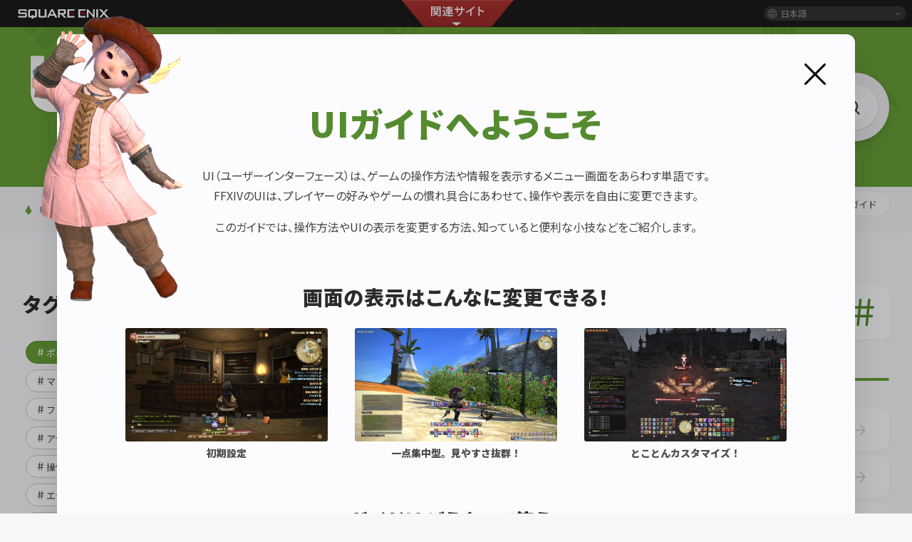

--- FILE ---
content_type: text/html
request_url: https://jp.finalfantasyxiv.com/uiguide/search_tag/?tag=%E3%83%9D%E3%83%BC%E3%83%88%E3%83%AC%E3%83%BC%E3%83%88
body_size: 45336
content:
<!DOCTYPE html>
<html lang="ja" class="ja">
<head>
<meta charset="UTF-8">

	<!-- Google Tag Manager -->
	<script>(function(w,d,s,l,i){w[l]=w[l]||[];w[l].push({'gtm.start':
	new Date().getTime(),event:'gtm.js'});var f=d.getElementsByTagName(s)[0],
	j=d.createElement(s),dl=l!='dataLayer'?'&l='+l:'';j.async=true;j.src=
	'https://www.googletagmanager.com/gtm.js?id='+i+dl;f.parentNode.insertBefore(j,f);
	})(window,document,'script','dataLayer','GTM-TQ76JZP');</script>
	<!-- End Google Tag Manager -->

<meta http-equiv="X-UA-Compatible" content="IE=edge">

<title>検索結果:  | UI（ユーザーインターフェース）ガイド | FINAL FANTASY XIV, The Lodestone</title>
<meta name="description" content="FINAL FANTASY XIVでは、プレイヤーの好みやゲームの慣れ具合にあわせて、UI（ユーザーインターフェイス）の操作や表示を自由に変更することができます。UIに関する操作や設定方法はこちらをご覧ください。">

<link rel="start" href="https://jp.finalfantasyxiv.com/uiguide/">
<link rel="canonical" href="https://jp.finalfantasyxiv.com/uiguide/search_tag/" />


<meta name="viewport" id="viewport" content="width=device-width, initial-scale=1,minimum-scale=1, maximum-scale=1, user-scalable=no">
<meta property="fb:app_id" content="1400886233468625">
<meta property="og:type" content="article">
<meta property="og:locale" content="ja_JP">
<meta property="og:title" content="検索結果:  | UI（ユーザーインターフェース）ガイド | FINAL FANTASY XIV, The Lodestone">
<meta property="og:url" content="https%3A%2F%2Fjp.finalfantasyxiv.com%2Fuiguide%2Fsearch_tag%2F">
<meta property="og:description" content="FINAL FANTASY XIVでは、プレイヤーの好みやゲームの慣れ具合にあわせて、UI（ユーザーインターフェイス）の操作や表示を自由に変更することができます。UIに関する操作や設定方法はこちらをご覧ください。">
<meta property="og:site_name" content="UI（ユーザーインターフェース）ガイド | FINAL FANTASY XIV, The Lodestone">
<meta property="og:image"  content="https://lds-img.finalfantasyxiv.com/uiguide/pc/global/img/ogp_jp.png?6ee486bf">
<meta name="twitter:card" content="summary_large_image">


	<meta name="twitter:site" content="@ff_xiv_jp">


<link href="https://lds-img.finalfantasyxiv.com/uiguide/pc/global/css/promotion/promotion.css?59cb5644" rel="stylesheet">
<link href="https://lds-img.finalfantasyxiv.com/uiguide/pc/global/css/jquery.fancybox.css?cf676cec" rel="stylesheet">
<link href="https://lds-img.finalfantasyxiv.com/uiguide/pc/global/css/uiguide.css?edfd8828" rel="stylesheet">

<script>
const ldst_subdomain = 'jp';
</script>

<!-- Global site tag (gtag.js) - Google Analytics -->
<script async src="https://www.googletagmanager.com/gtag/js?id=G-S0W7MPEV0Q"></script>
<script>
  window.dataLayer = window.dataLayer || [];
  function gtag(){dataLayer.push(arguments);}
  gtag('js', new Date());

  gtag('config', 'G-S0W7MPEV0Q');
</script>
</head>
<body class="uig page_id__search">

	<!-- Google Tag Manager (noscript) -->
	<noscript><iframe src="https://www.googletagmanager.com/ns.html?id=GTM-TQ76JZP"
	height="0" width="0" style="display:none;visibility:hidden"></iframe></noscript>
	<!-- End Google Tag Manager (noscript) -->



<div id="brand">
	<div class="brand brand--relative">
		<div class="brand__section brand__section--rwd">
			<div class="brand__logo">
				
					<a href="https://www.jp.square-enix.com/" target="_blank">
				
				<img src="https://lds-img.finalfantasyxiv.com/uiguide/pc/global/img/common/logo_sqex.png?6b52db2b" width="130" height="14" alt="SQUARE ENIX"></a>
			</div>
		</div>
	</div>
	<div class="dropdown_trigger_box">
		<div class="brand__lang">
			<a href="javascript:void(0);" class="brand__lang__btn brand__lang__btn--rwd dropdown_trigger">
				<span class="pc_view tab_view">
					
						日本語
					
				</span>
			</a>
		</div>
		<ul class="brand__lang__select brand__lang__select--rwd dropdown">
			
				<li><a href="javascript:void(0);" data-subdomain="jp" class="checked">日本語</a></li>
				<li><a href="javascript:void(0);" data-subdomain="eu" class="">English (UK)</a></li>
				<li><a href="javascript:void(0);" data-subdomain="na" class="">English (US)</a></li>
				<li><a href="javascript:void(0);" data-subdomain="fr" class="">Français</a></li>
				<li><a href="javascript:void(0);" data-subdomain="de" class="">Deutsch</a></li>
			
		</ul>
	</div>
	<div class="l__cross_menu">
		<a href="javascript:void(null)" class="ffxiv_pr_cross_menu_button_jp"></a>
		<script>
			var ffxiv_pr_cross_menu = {
				uri_js: '/cross_menu/uri.js'
			};
		</script>
	</div>
</div>



<svg id="Ui_Guide_Icons" xmlns="http://www.w3.org/2000/svg" width="512" height="512" viewBox="0 0 512 512" class="hide">
	<symbol id='icons'>
		<g id="uig-icon-angle_up">
			<path d="M267.314 193.177L357.823 283.686C364.072 289.935 364.072 300.065 357.823 306.314C351.575 312.562 341.444 312.562 335.196 306.314L256 227.118L176.804 306.314C170.556 312.562 160.425 312.562 154.177 306.314C147.928 300.065 147.928 289.935 154.177 283.686L244.686 193.177C250.935 186.928 261.065 186.928 267.314 193.177Z"/>
		</g>
		<g id="uig-icon-angle_down">
			<path d="M244.686 321.823L154.177 231.314C147.928 225.065 147.928 214.935 154.177 208.686C160.425 202.438 170.556 202.438 176.804 208.686L256 287.882L335.196 208.686C341.444 202.438 351.575 202.438 357.823 208.686C364.072 214.935 364.072 225.065 357.823 231.314L267.314 321.823C261.065 328.072 250.935 328.072 244.686 321.823Z"/>
		</g>
		<g id="uig-icon-angle_left">
			<path d="M191.177 244.686L281.686 154.177C287.935 147.928 298.065 147.928 304.314 154.177C310.562 160.425 310.562 170.556 304.314 176.804L225.118 256L304.314 335.196C310.562 341.444 310.562 351.575 304.314 357.823C298.065 364.072 287.935 364.072 281.686 357.823L191.177 267.314C184.928 261.065 184.928 250.935 191.177 244.686Z"/>
		</g>
		<g id="uig-icon-angle_right">
			<path d="M321.823 244.686L231.314 154.177C225.065 147.928 214.935 147.928 208.686 154.177C202.438 160.425 202.438 170.556 208.686 176.804L287.882 256L208.686 335.196C202.438 341.444 202.438 351.575 208.686 357.823C214.935 364.072 225.065 364.072 231.314 357.823L321.823 267.314C328.072 261.065 328.072 250.935 321.823 244.686Z"/>
		</g>
		<g id="uig-icon-arrow_top">
			<path d="M100.041 250.63C94.1707 244.025 94.7656 233.912 101.37 228.041L245.37 100.042C251.432 94.653 260.568 94.653 266.63 100.042L410.63 228.042C417.234 233.912 417.829 244.025 411.958 250.63C406.088 257.234 395.975 257.829 389.37 251.959L272 147.63L272 400C272 408.837 264.836 416 256 416C247.163 416 240 408.837 240 400L240 147.63L122.63 251.959C116.025 257.829 105.912 257.234 100.041 250.63Z"/>
		</g>
		<g id="uig-icon-arrow_bottom">
			<path d="M411.959 261.37C417.829 267.974 417.234 278.088 410.63 283.958L266.63 411.958C260.568 417.347 251.432 417.347 245.37 411.958L101.37 283.958C94.7657 278.088 94.1708 267.974 100.041 261.37C105.912 254.765 116.025 254.17 122.63 260.041L240 364.37L240 112C240 103.163 247.164 95.9997 256 95.9997C264.837 95.9997 272 103.163 272 112L272 364.37L389.37 260.041C395.975 254.171 406.088 254.765 411.959 261.37Z"/>
		</g>
		<g id="uig-icon-arrow_left">
			<path d="M250.63 411.958C244.025 417.829 233.912 417.234 228.041 410.63L100.042 266.63C94.653 260.567 94.653 251.432 100.042 245.37L228.042 101.37C233.912 94.7655 244.025 94.1706 250.63 100.041C257.234 105.912 257.829 116.025 251.959 122.63L147.63 240L400 240C408.837 240 416 247.163 416 256C416 264.836 408.837 272 400 272L147.63 272L251.959 389.37C257.829 395.975 257.234 406.088 250.63 411.958Z"/>
		</g>
		<g id="uig-icon-arrow_right">
			<path d="M261.37 100.041C267.975 94.1707 278.088 94.7656 283.959 101.37L411.958 245.37C417.347 251.432 417.347 260.568 411.958 266.63L283.958 410.63C278.088 417.234 267.975 417.829 261.37 411.958C254.766 406.088 254.171 395.975 260.041 389.37L364.37 272H112C103.163 272 96 264.836 96 256C96 247.163 103.163 240 112 240H364.37L260.041 122.63C254.171 116.025 254.766 105.912 261.37 100.041Z"/>
		</g>
		<g id="uig-icon-plus">
			<path d="M272.14 79.9997C272.14 71.1633 264.977 64.0001 256.141 64.0001C247.304 64.0001 240.141 71.1633 240.141 79.9997L240.141 239.995L79.9998 239.995C71.1635 239.995 64.0002 247.159 64.0002 255.995C64.0002 264.831 71.1635 271.995 79.9998 271.995L240.141 271.995V432C240.141 440.837 247.304 448 256.141 448C264.977 448 272.14 440.837 272.14 432L272.14 271.995L432.142 272.105C440.978 272.105 448.142 264.941 448.142 256.105C448.142 247.269 440.978 240.106 432.142 240.106L272.14 239.995C272.14 239.995 272.14 88.836 272.14 79.9997Z"/>
		</g>
		<g id="uig-icon-close">
			<path d="M123.312 100.685C117.064 94.4372 106.933 94.4372 100.685 100.685C94.437 106.934 94.437 117.064 100.685 123.312L233.369 255.996L100.687 388.679C94.4384 394.927 94.4384 405.057 100.687 411.305C106.935 417.554 117.065 417.554 123.314 411.305L255.996 278.623L388.686 411.313C394.934 417.561 405.065 417.561 411.313 411.313C417.561 405.065 417.561 394.934 411.313 388.686L278.623 255.996L411.284 123.335C417.533 117.086 417.533 106.956 411.284 100.708C405.036 94.4594 394.906 94.4594 388.658 100.708L255.996 233.369L123.312 100.685Z"/>
		</g>
		<g id="uig-icon-copy">
			<path fill-rule="evenodd" clip-rule="evenodd" d="M448 192C448 156.654 419.346 128 384 128L192 128C156.654 128 128 156.654 128 192L128 384C128 419.346 156.654 448 192 448L384 448C419.346 448 448 419.346 448 384L448 192ZM384 160C401.673 160 416 174.327 416 192L416 384C416 401.673 401.673 416 384 416L192 416C174.327 416 160 401.673 160 384L160 192C160 174.327 174.327 160 192 160L384 160Z"/>
			<path d="M296 56C322.859 56 345.854 72.5454 355.348 96L317.167 96C311.526 91.0211 304.116 88 296 88L120 88C102.327 88 88 102.327 88 120L88 296C88 304.116 91.0211 311.526 96 317.167L96 355.348C72.5454 345.854 56 322.859 56 296L56 120C56 84.6538 84.6538 56 120 56L296 56Z"/>
		</g>
		<g id="uig-icon-list">
			<path d="M96 144C96 135.163 103.163 128 112 128H400C408.837 128 416 135.163 416 144C416 152.837 408.837 160 400 160H112C103.163 160 96 152.837 96 144Z"/>
			<path d="M96 256C96 247.163 103.163 240 112 240H400C408.837 240 416 247.163 416 256C416 264.837 408.837 272 400 272H112C103.163 272 96 264.837 96 256Z"/>
			<path d="M112 352C103.163 352 96 359.163 96 368C96 376.837 103.163 384 112 384H400C408.837 384 416 376.837 416 368C416 359.163 408.837 352 400 352H112Z"/>
		</g>
		<g id="uig-icon-exclamationcircleoutline">
			<path fill-rule="evenodd" clip-rule="evenodd" d="M48 256C48 370.875 141.125 464 256 464C370.875 464 464 370.875 464 256C464 141.125 370.875 48 256 48C141.125 48 48 141.125 48 256ZM432 256C432 353.202 353.202 432 256 432C158.798 432 80 353.202 80 256C80 158.798 158.798 80 256 80C353.202 80 432 158.798 432 256ZM256 368C242.745 368 232 357.255 232 344C232 330.745 242.745 320 256 320C269.255 320 280 330.745 280 344C280 357.255 269.255 368 256 368ZM256 144C238.896 144 225.559 158.815 227.35 175.824L238.325 280.088C239.277 289.133 246.905 296 256 296C265.095 296 272.723 289.133 273.675 280.088L284.65 175.824C286.441 158.815 273.104 144 256 144Z"/>
		</g>
		<g id="uig-icon-informationcircleoutline">
			<path d="M256 184C242.745 184 232 173.255 232 160C232 146.745 242.745 136 256 136C269.255 136 280 146.745 280 160C280 173.255 269.255 184 256 184Z"/>
			<path d="M256 224C242.745 224 232 234.745 232 248V352C232 365.255 242.745 376 256 376C269.255 376 280 365.255 280 352V248C280 234.745 269.255 224 256 224Z"/>
			<path fill-rule="evenodd" clip-rule="evenodd" d="M48 256C48 370.875 141.125 464 256 464C370.875 464 464 370.875 464 256C464 141.125 370.875 48 256 48C141.125 48 48 141.125 48 256ZM432 256C432 353.202 353.202 432 256 432C158.798 432 80 353.202 80 256C80 158.798 158.798 80 256 80C353.202 80 432 158.798 432 256Z"/>
		</g>
		<g id="uig-icon-keyboardmouse">
			<path fill-rule="evenodd" clip-rule="evenodd" d="M193.25 156.849C193.667 145.809 196.853 135.051 202.516 125.559C208.18 116.068 216.139 108.147 225.665 102.524C234.516 97.7133 244.092 94.3713 254.017 92.6283C263.879 91.2405 273.262 87.5074 281.377 81.7434C286.54 75.222 290.134 67.6051 291.885 59.4789C292.739 55.6341 295.089 52.2857 298.416 50.1701C301.744 48.0546 305.777 47.3453 309.629 48.1982C313.481 49.0511 316.835 51.3964 318.954 54.7182C321.074 58.04 321.784 62.0661 320.93 65.9108C317.93 79.881 311.297 92.816 301.698 103.414C289.986 113 275.92 119.286 260.956 121.622C254.068 122.787 247.388 124.954 241.13 128.054C235.969 130.997 231.615 135.164 228.451 140.186C225.287 145.208 223.411 150.931 222.989 156.849H365.043C370.302 156.849 375.345 158.934 379.063 162.645C382.781 166.357 384.87 171.391 384.87 176.64V238.09C384.87 238.09 364.151 240.563 340.856 280.145C320.237 315.174 321.922 364.651 321.922 364.651H47.8261C42.5679 364.651 37.525 362.566 33.8069 358.854C30.0888 355.143 28 350.109 28 344.86V176.64C28 171.391 30.0888 166.357 33.8069 162.645C37.525 158.934 42.5679 156.849 47.8261 156.849H193.25ZM246.087 196.43C246.087 193.806 247.131 191.289 248.99 189.433C250.849 187.577 253.371 186.535 256 186.535H275.826C278.455 186.535 280.977 187.577 282.836 189.433C284.695 191.289 285.739 193.806 285.739 196.43V216.221C285.739 218.845 284.695 221.362 282.836 223.218C280.977 225.074 278.455 226.116 275.826 226.116H256C253.371 226.116 250.849 225.074 248.99 223.218C247.131 221.362 246.087 218.845 246.087 216.221V196.43ZM256 255.802V275.593C256 278.217 254.956 280.734 253.097 282.59C251.238 284.446 248.716 285.488 246.087 285.488H226.261C223.632 285.488 221.11 284.446 219.251 282.59C217.392 280.734 216.348 278.217 216.348 275.593V255.802C216.348 253.178 217.392 250.661 219.251 248.805C221.11 246.949 223.632 245.907 226.261 245.907H246.087C248.716 245.907 251.238 246.949 253.097 248.805C254.956 250.661 256 253.178 256 255.802ZM186.609 196.43C186.609 193.806 187.653 191.289 189.512 189.433C191.371 187.577 193.893 186.535 196.522 186.535H216.348C218.977 186.535 221.498 187.577 223.357 189.433C225.216 191.289 226.261 193.806 226.261 196.43V216.221C226.261 218.845 225.216 221.362 223.357 223.218C221.498 225.074 218.977 226.116 216.348 226.116H196.522C193.893 226.116 191.371 225.074 189.512 223.218C187.653 221.362 186.609 218.845 186.609 216.221V196.43ZM196.522 255.802V275.593C196.522 278.217 195.477 280.734 193.618 282.59C191.759 284.446 189.238 285.488 186.609 285.488H166.783C164.154 285.488 161.632 284.446 159.773 282.59C157.914 280.734 156.87 278.217 156.87 275.593V255.802C156.87 253.178 157.914 250.661 159.773 248.805C161.632 246.949 164.154 245.907 166.783 245.907H186.609C189.238 245.907 191.759 246.949 193.618 248.805C195.477 250.661 196.522 253.178 196.522 255.802ZM127.13 196.43C127.13 193.806 128.175 191.289 130.034 189.433C131.893 187.577 134.414 186.535 137.043 186.535H156.87C159.499 186.535 162.02 187.577 163.879 189.433C165.738 191.289 166.783 193.806 166.783 196.43V216.221C166.783 218.845 165.738 221.362 163.879 223.218C162.02 225.074 159.499 226.116 156.87 226.116H137.043C134.414 226.116 131.893 225.074 130.034 223.218C128.175 221.362 127.13 218.845 127.13 216.221V196.43ZM67.6522 216.221V196.43C67.6522 193.806 68.6966 191.289 70.5556 189.433C72.4147 187.577 74.9361 186.535 77.5652 186.535H97.3913C100.02 186.535 102.542 187.577 104.401 189.433C106.26 191.289 107.304 193.806 107.304 196.43V216.221C107.304 218.845 106.26 221.362 104.401 223.218C102.542 225.074 100.02 226.116 97.3913 226.116H77.5652C74.9361 226.116 72.4147 225.074 70.5556 223.218C68.6966 221.362 67.6522 218.845 67.6522 216.221ZM97.3913 275.593V255.802C97.3913 253.178 98.4357 250.661 100.295 248.805C102.154 246.949 104.675 245.907 107.304 245.907H127.13C129.76 245.907 132.281 246.949 134.14 248.805C135.999 250.661 137.043 253.178 137.043 255.802V275.593C137.043 278.217 135.999 280.734 134.14 282.59C132.281 284.446 129.76 285.488 127.13 285.488H107.304C104.675 285.488 102.154 284.446 100.295 282.59C98.4357 280.734 97.3913 278.217 97.3913 275.593ZM285.739 334.965C285.739 337.589 284.695 340.106 282.836 341.962C280.977 343.818 278.455 344.86 275.826 344.86H137.043C134.414 344.86 131.893 343.818 130.034 341.962C128.175 340.106 127.13 337.589 127.13 334.965V315.174C127.13 312.55 128.175 310.033 130.034 308.177C131.893 306.321 134.414 305.279 137.043 305.279H275.826C278.455 305.279 280.977 306.321 282.836 308.177C284.695 310.033 285.739 312.55 285.739 315.174V334.965ZM315.478 275.593C315.478 278.217 314.434 280.734 312.575 282.59C310.716 284.446 308.194 285.488 305.565 285.488H285.739C283.11 285.488 280.589 284.446 278.73 282.59C276.871 280.734 275.826 278.217 275.826 275.593V255.802C275.826 253.178 276.871 250.661 278.73 248.805C280.589 246.949 283.11 245.907 285.739 245.907H305.565C308.194 245.907 310.716 246.949 312.575 248.805C314.434 250.661 315.478 253.178 315.478 255.802V275.593ZM345.217 216.221C345.217 218.845 344.173 221.362 342.314 223.218C340.455 225.074 337.933 226.116 335.304 226.116H315.478C312.849 226.116 310.328 225.074 308.469 223.218C306.61 221.362 305.565 218.845 305.565 216.221V196.43C305.565 193.806 306.61 191.289 308.469 189.433C310.328 187.577 312.849 186.535 315.478 186.535H335.304C337.933 186.535 340.455 187.577 342.314 189.433C344.173 191.289 345.217 193.806 345.217 196.43V216.221Z"/>
			<path fill-rule="evenodd" clip-rule="evenodd" d="M414.014 255.802C365.539 255.802 345.217 316.263 345.217 374.546C345.217 432.83 375.65 463.604 414.014 463.604C452.377 463.604 484 431.939 484 373.953C484 315.966 462.389 255.802 414.014 255.802ZM429.478 315.174C429.478 317.799 428.434 320.316 426.575 322.171C424.716 324.027 422.194 325.07 419.565 325.07H409.652C407.023 325.07 404.502 324.027 402.642 322.171C400.783 320.316 399.739 317.799 399.739 315.174V295.384C399.739 292.759 400.783 290.242 402.642 288.387C404.502 286.531 407.023 285.488 409.652 285.488H419.565C422.194 285.488 424.716 286.531 426.575 288.387C428.434 290.242 429.478 292.759 429.478 295.384V315.174Z"/>
		</g>
		<g id="uig-icon-gamepad">
			<path fill-rule="evenodd" clip-rule="evenodd" d="M456.828 392.322C394.359 420.695 380.273 312.492 274.729 301.712H237.37C131.827 312.492 117.74 420.695 55.2716 392.322C20.1583 376.254 28.3242 267.949 56.4964 203.678C88.4454 130.559 131.112 115 157.855 115C197.97 115 212.465 143.373 256.05 143.373C299.635 143.373 314.028 115 354.244 115C380.886 115 423.654 130.559 455.603 203.678C483.776 267.949 491.941 376.254 456.828 392.322ZM205.013 215.983C205.013 213.286 203.938 210.699 202.024 208.792C200.109 206.885 197.513 205.814 194.806 205.814H164.184V175.305C164.184 172.608 163.108 170.021 161.194 168.114C159.28 166.207 156.684 165.136 153.977 165.136H133.562C130.855 165.136 128.258 166.207 126.344 168.114C124.43 170.021 123.354 172.608 123.354 175.305V205.814H92.7325C90.0253 205.814 87.4291 206.885 85.5148 208.792C83.6006 210.699 82.5251 213.286 82.5251 215.983V236.322C82.5251 239.019 83.6006 241.606 85.5148 243.513C87.4291 245.42 90.0253 246.492 92.7325 246.492H123.354V277C123.354 279.697 124.43 282.284 126.344 284.191C128.258 286.098 130.855 287.169 133.562 287.169H153.977C156.684 287.169 159.28 286.098 161.194 284.191C163.108 282.284 164.184 279.697 164.184 277V246.492H194.806C197.513 246.492 200.109 245.42 202.024 243.513C203.938 241.606 205.013 239.019 205.013 236.322V215.983ZM337.709 205.814C333.671 205.814 329.724 207.006 326.367 209.241C323.01 211.476 320.393 214.653 318.848 218.369C317.303 222.086 316.898 226.175 317.686 230.12C318.474 234.066 320.418 237.69 323.273 240.534C326.128 243.379 329.766 245.316 333.726 246.101C337.686 246.886 341.791 246.483 345.521 244.943C349.251 243.404 352.44 240.797 354.683 237.452C356.926 234.108 358.123 230.175 358.123 226.153C358.123 220.758 355.972 215.585 352.144 211.771C348.315 207.956 343.123 205.814 337.709 205.814ZM378.538 165.136C374.5 165.136 370.553 166.328 367.196 168.563C363.839 170.798 361.222 173.975 359.677 177.691C358.132 181.408 357.728 185.497 358.516 189.443C359.303 193.388 361.248 197.012 364.103 199.856C366.958 202.701 370.595 204.638 374.555 205.423C378.515 206.208 382.62 205.805 386.35 204.265C390.081 202.726 393.269 200.119 395.512 196.774C397.755 193.43 398.953 189.497 398.953 185.475C398.953 180.08 396.802 174.907 392.973 171.093C389.145 167.278 383.952 165.136 378.538 165.136ZM378.538 246.492C374.5 246.492 370.553 247.684 367.196 249.919C363.839 252.154 361.222 255.331 359.677 259.047C358.132 262.764 357.728 266.853 358.516 270.798C359.303 274.744 361.248 278.368 364.103 281.212C366.958 284.057 370.595 285.994 374.555 286.779C378.515 287.563 382.62 287.161 386.35 285.621C390.081 284.082 393.269 281.475 395.512 278.13C397.755 274.786 398.953 270.853 398.953 266.831C398.953 261.436 396.802 256.263 392.973 252.449C389.145 248.634 383.952 246.492 378.538 246.492ZM419.367 205.814C415.33 205.814 411.383 207.006 408.025 209.241C404.668 211.476 402.052 214.653 400.507 218.369C398.961 222.086 398.557 226.175 399.345 230.12C400.133 234.066 402.077 237.69 404.932 240.534C407.787 243.379 411.424 245.316 415.385 246.101C419.345 246.886 423.449 246.483 427.18 244.943C430.91 243.404 434.098 240.797 436.341 237.452C438.585 234.108 439.782 230.175 439.782 226.153C439.782 220.758 437.631 215.585 433.803 211.771C429.974 207.956 424.782 205.814 419.367 205.814Z"/>
		</g>
		<g id="uig-icon-mothercrystal">
			<path d="M242.464 71.2683C242.86 70.473 243.331 69.7105 243.947 69.0696C250.436 62.3102 261.564 62.3101 268.053 69.0695C268.669 69.7105 269.14 70.473 269.536 71.2683L395.86 324.919C396.256 325.714 396.755 326.453 397.257 327.185C401.164 332.886 400.897 340.437 396.456 345.885L268.94 473.928C262.34 482.024 249.66 482.024 243.06 473.928L115.544 345.885C111.103 340.437 110.836 332.886 114.743 327.185C115.245 326.453 115.744 325.714 116.14 324.919L242.464 71.2683Z"/>
		</g>
		<g id="uig-icon-crystal">
			<path d="M245.648 116.554C250.928 110.482 261.072 110.482 266.352 116.554L381.165 248.586C384.945 252.934 384.945 259.066 381.165 263.414L266.352 395.446C261.072 401.518 250.928 401.518 245.648 395.446L130.835 263.414C127.055 259.066 127.055 252.934 130.835 248.586L245.648 116.554Z"/>
		</g>
		<g id="uig-icon-newwindowoutline">
			<path fill-rule="evenodd" clip-rule="evenodd" d="M464 96C464 87.1634 456.837 80 448 80H144C135.163 80 128 87.1634 128 96V336C128 344.837 135.163 352 144 352H448C456.837 352 464 344.837 464 336V96ZM424 176C428.418 176 432 179.582 432 184V312C432 316.418 428.418 320 424 320H168C163.582 320 160 316.418 160 312V184C160 179.582 163.582 176 168 176H424ZM432 120C432 115.582 428.418 112 424 112H168C163.582 112 160 115.582 160 120V136C160 140.418 163.582 144 168 144H424C428.418 144 432 140.418 432 136V120ZM80 216C80 207.163 72.8366 200 64 200C55.1634 200 48 207.163 48 216V416C48 424.837 55.1634 432 64 432H296C304.837 432 312 424.837 312 416C312 407.163 304.837 400 296 400H80V216Z"/>
		</g>
		<g id="uig-icon-questioncircleoutline">
			<path fill-rule="evenodd" clip-rule="evenodd" d="M48 256C48 370.875 141.125 464 256 464C370.875 464 464 370.875 464 256C464 141.125 370.875 48 256 48C141.125 48 48 141.125 48 256ZM432 256C432 353.202 353.202 432 256 432C158.798 432 80 353.202 80 256C80 158.798 158.798 80 256 80C353.202 80 432 158.798 432 256ZM352 212C352 254.069 316.437 281.832 272 288.47L272 291.637L272 291.727C272 291.637 272 291.522 272 296C272 304.837 264.837 312 256 312C247.164 312 240 304.837 240 296L240 284.405L240 273.657C240 264.82 247.163 257.657 256 257.657C291.123 257.657 320 239.835 320 212C320 183.232 291.059 160 256 160C220.941 160 192 185.232 192 214C192 222.837 184.837 230 176 230C167.163 230 160 222.837 160 214C160 166.508 204.169 128 256 128C307.831 128 352 164.508 352 212ZM232 360C232 373.255 242.745 384 256 384C269.255 384 280 373.255 280 360C280 346.745 269.255 336 256 336C242.745 336 232 346.745 232 360Z"/>
		</g>
		<g id="uig-icon-tag">
			<path fill-rule="evenodd" clip-rule="evenodd" d="M329.592 80.0794C338.385 80.9587 344.8 88.7993 343.921 97.592L336.08 176H376C384.837 176 392 183.163 392 192C392 200.837 384.837 208 376 208H332.88L324.88 288H360C368.837 288 376 295.163 376 304C376 312.837 368.837 320 360 320H321.68L311.921 417.592C311.042 426.385 303.201 432.8 294.408 431.921C285.615 431.041 279.2 423.201 280.08 414.408L289.52 320H209.68L199.921 417.592C199.042 426.385 191.201 432.8 182.408 431.921C173.615 431.041 167.2 423.201 168.08 414.408L177.52 320H136C127.163 320 120 312.837 120 304C120 295.163 127.163 288 136 288H180.72L188.72 208H152C143.163 208 136 200.837 136 192C136 183.163 143.163 176 152 176H191.92L200.08 94.4079C200.959 85.6152 208.8 79.2001 217.592 80.0794C226.385 80.9587 232.8 88.7993 231.921 97.592L224.08 176H303.92L312.08 94.4079C312.959 85.6152 320.8 79.2001 329.592 80.0794ZM212.88 288H292.72L300.72 208H220.88L212.88 288Z"/>
		</g>
		<g id="uig-icon-pickup">
			<path fill-rule="evenodd" clip-rule="evenodd" d="M35.4942 49.0742C46.8193 49.0742 56 39.8794 56 28.5371C56 17.1948 46.8193 8 35.4942 8C24.1692 8 14.9885 17.1948 14.9885 28.5371C14.9885 39.8794 24.1692 49.0742 35.4942 49.0742ZM31.5498 22.9053C34.4854 22.9053 36.8651 20.522 36.8651 17.582C36.8651 14.642 34.4854 12.2586 31.5498 12.2586C28.6143 12.2586 26.2346 14.642 26.2346 17.582C26.2346 20.522 28.6143 22.9053 31.5498 22.9053Z"/><path d="M17.4162 41.9959L15.6314 43.7835C14.0901 45.3271 6.88634 54.5895 8.14735 55.8524C9.40836 57.1154 18.6567 49.9006 20.1979 48.357L21.977 46.5752C20.1797 45.3559 18.6292 43.7992 17.4162 41.9959Z"/>
		</g>
		<g id="uig-icon-latest">
			<path fill-rule="evenodd" clip-rule="evenodd" d="M51.1385 46.4865C58.2767 37.0806 57.5541 23.613 48.9706 15.0294C39.598 5.65685 24.402 5.65685 15.0294 15.0294C5.65685 24.402 5.65685 39.598 15.0294 48.9706C23.613 57.5541 37.0806 58.2767 46.4865 51.1385L54.6274 54.6274L51.1385 46.4865ZM32 18C29.8621 18 28.1949 19.8518 28.4187 21.978L29.7906 35.011C29.9096 36.1417 30.8631 37 32 37C33.1369 37 34.0904 36.1417 34.2094 35.011L35.5813 21.978C35.8051 19.8518 34.1379 18 32 18ZM32 46C30.3431 46 29 44.6569 29 43C29 41.3431 30.3431 40 32 40C33.6569 40 35 41.3431 35 43C35 44.6569 33.6569 46 32 46Z"/>
		</g>
		<g id="uig-icon-angle">
			<path fill-rule="evenodd" clip-rule="evenodd" d="M191.177 244.686L281.686 154.177C287.935 147.928 298.065 147.928 304.314 154.177C310.562 160.425 310.562 170.556 304.314 176.804L225.118 256L304.314 335.196C310.562 341.444 310.562 351.575 304.314 357.823C298.065 364.072 287.935 364.072 281.686 357.823L191.177 267.314C184.928 261.065 184.928 250.935 191.177 244.686Z"/>
		</g>
		<g id="uig-icon-angle-double">
			<path fill-rule="evenodd" clip-rule="evenodd" d="M152.686 266.823L243.196 357.333C249.444 363.582 259.575 363.582 265.823 357.333C272.072 351.085 272.072 340.954 265.823 334.706L186.627 255.51L265.823 176.314C272.072 170.065 272.072 159.935 265.823 153.686C259.575 147.438 249.444 147.438 243.196 153.686L152.686 244.196C146.438 250.444 146.438 260.575 152.686 266.823Z" fill="%23#{$color}"/><path fill-rule="evenodd" clip-rule="evenodd" d="M245.686 266.823L336.196 357.333C342.444 363.581 352.575 363.581 358.823 357.333C365.072 351.085 365.072 340.954 358.823 334.706L279.627 255.51L358.823 176.314C365.072 170.065 365.072 159.935 358.823 153.686C352.575 147.438 342.444 147.438 336.196 153.686L245.686 244.196C239.438 250.444 239.438 260.575 245.686 266.823Z"/>
		</g>
	</symbol>
</svg>

<header class="uig-header">
		<div class="uig-header__inner">
			<a href="/uiguide/"><img src="https://lds-img.finalfantasyxiv.com/uiguide/pc/global/img/common/logo_top_jp.svg?7f9a10f7" height="184" class="logo"></a>
			<div class="uig-search js__search">
				<form action="/uiguide/search/">
					<input type="text" name="q" placeholder="キーワードで探す" class="js__search__input jp" autocomplete="off">
					<button type="submit" class="uig-search__submit">
						<svg class="uig-search__icon" width="512" height="512" viewBox="0 0 512 512" fill="none" xmlns="http://www.w3.org/2000/svg">
							<g clip-path="url(#clip0_220_4781)">
								<path fill-rule="evenodd" clip-rule="evenodd" d="M352.918 330.29C398.201 273.751 394.637 190.99 342.225 138.579C285.99 82.3432 194.814 82.3432 138.579 138.579C82.3432 194.814 82.3432 285.99 138.579 342.225C190.99 394.637 273.751 398.201 330.29 352.918L398.794 421.421C405.042 427.67 415.173 427.67 421.421 421.421C427.67 415.173 427.67 405.042 421.421 398.794L352.918 330.29ZM161.206 319.598C117.467 275.859 117.467 204.945 161.206 161.206C204.945 117.467 275.859 117.467 319.598 161.206C363.337 204.945 363.337 275.859 319.598 319.598C275.859 363.337 204.945 363.337 161.206 319.598Z"/>
							</g>
							<defs>
								<clipPath id="clip0_220_4781">
									<rect width="512" height="512"/>
								</clipPath>
							</defs>
						</svg>
					</button>
				</form>
				<div class="uig-search_words jp">
					<h2 class="uig-search_words__title">人気のタグ</h2>
					<ul class="uig-search_words__list">
						
							<li><a href="/uiguide/search_tag/?tag=%E3%82%A2%E3%82%AF%E3%82%B7%E3%83%A7%E3%83%B3"><svg viewBox="0 0 512 512"><use xlink:href='#uig-icon-tag'></use></svg>アクション</a></li>
						
							<li><a href="/uiguide/search_tag/?tag=HUD"><svg viewBox="0 0 512 512"><use xlink:href='#uig-icon-tag'></use></svg>HUD</a></li>
						
							<li><a href="/uiguide/search_tag/?tag=%E3%83%9B%E3%83%83%E3%83%88%E3%83%90%E3%83%BC"><svg viewBox="0 0 512 512"><use xlink:href='#uig-icon-tag'></use></svg>ホットバー</a></li>
						
							<li><a href="/uiguide/search_tag/?tag=%E3%83%81%E3%83%A3%E3%83%83%E3%83%88"><svg viewBox="0 0 512 512"><use xlink:href='#uig-icon-tag'></use></svg>チャット</a></li>
						
							<li><a href="/uiguide/search_tag/?tag=%E8%A9%A6%E7%9D%80"><svg viewBox="0 0 512 512"><use xlink:href='#uig-icon-tag'></use></svg>試着</a></li>
						
							<li><a href="/uiguide/search_tag/?tag=%E6%9F%93%E8%89%B2"><svg viewBox="0 0 512 512"><use xlink:href='#uig-icon-tag'></use></svg>染色</a></li>
						
							<li><a href="/uiguide/search_tag/?tag=%E6%AD%A6%E5%85%B7%E6%8A%95%E5%BD%B1"><svg viewBox="0 0 512 512"><use xlink:href='#uig-icon-tag'></use></svg>武具投影</a></li>
						
							<li><a href="/uiguide/search_tag/?tag=%E3%82%BF%E3%83%BC%E3%82%B2%E3%83%83%E3%83%88"><svg viewBox="0 0 512 512"><use xlink:href='#uig-icon-tag'></use></svg>ターゲット</a></li>
						
							<li><a href="/uiguide/search_tag/?tag=%E3%82%AB%E3%83%A1%E3%83%A9"><svg viewBox="0 0 512 512"><use xlink:href='#uig-icon-tag'></use></svg>カメラ</a></li>
						
							<li><a href="/uiguide/search_tag/?tag=%E6%84%9B%E8%94%B5%E5%93%81%E3%82%AD%E3%83%A3%E3%83%93%E3%83%8D%E3%83%83%E3%83%88"><svg viewBox="0 0 512 512"><use xlink:href='#uig-icon-tag'></use></svg>愛蔵品キャビネット</a></li>
						
							<li><a href="/uiguide/search_tag/?tag=%E3%83%9F%E3%83%A9%E3%83%BC%E3%82%B8%E3%83%A5%E3%83%89%E3%83%AC%E3%83%83%E3%82%B5%E3%83%BC"><svg viewBox="0 0 512 512"><use xlink:href='#uig-icon-tag'></use></svg>ミラージュドレッサー</a></li>
						
							<li><a href="/uiguide/search_tag/?tag=%E3%83%81%E3%83%A7%E3%82%B3%E3%83%9C"><svg viewBox="0 0 512 512"><use xlink:href='#uig-icon-tag'></use></svg>チョコボ</a></li>
						
							<li><a href="/uiguide/search_tag/?tag=%E4%BF%AE%E7%90%86"><svg viewBox="0 0 512 512"><use xlink:href='#uig-icon-tag'></use></svg>修理</a></li>
						
							<li><a href="/uiguide/search_tag/?tag=%E3%83%87%E3%83%90%E3%83%95"><svg viewBox="0 0 512 512"><use xlink:href='#uig-icon-tag'></use></svg>デバフ</a></li>
						
							<li><a href="/uiguide/search_tag/?tag=%E3%83%95%E3%82%A3%E3%83%BC%E3%83%AB%E3%83%89%E3%83%9E%E3%83%BC%E3%82%AB%E3%83%BC"><svg viewBox="0 0 512 512"><use xlink:href='#uig-icon-tag'></use></svg>フィールドマーカー</a></li>
						
							<li><a href="/uiguide/search_tag/?tag=%E3%82%BF%E3%83%BC%E3%82%B2%E3%83%83%E3%83%88%E3%83%9E%E3%83%BC%E3%82%AB%E3%83%BC"><svg viewBox="0 0 512 512"><use xlink:href='#uig-icon-tag'></use></svg>ターゲットマーカー</a></li>
						
							<li><a href="/uiguide/search_tag/?tag=%E3%82%A2%E3%83%89%E3%83%99%E3%83%B3%E3%83%81%E3%83%A3%E3%83%A9%E3%83%BC%E3%83%97%E3%83%AC%E3%83%BC%E3%83%88"><svg viewBox="0 0 512 512"><use xlink:href='#uig-icon-tag'></use></svg>アドベンチャラープレート</a></li>
						
							<li><a href="/uiguide/search_tag/?tag=%E3%83%9D%E3%83%BC%E3%83%88%E3%83%AC%E3%83%BC%E3%83%88"><svg viewBox="0 0 512 512"><use xlink:href='#uig-icon-tag'></use></svg>ポートレート</a></li>
						
							<li><a href="/uiguide/search_tag/?tag=XHB"><svg viewBox="0 0 512 512"><use xlink:href='#uig-icon-tag'></use></svg>XHB</a></li>
						
							<li><a href="/uiguide/search_tag/?tag=%E3%83%95%E3%83%A9%E3%82%A4%E3%83%86%E3%82%AD%E3%82%B9%E3%83%88"><svg viewBox="0 0 512 512"><use xlink:href='#uig-icon-tag'></use></svg>フライテキスト</a></li>
						
							<li><a href="/uiguide/search_tag/?tag=%E3%83%90%E3%83%83%E3%82%AF%E3%82%A2%E3%83%83%E3%83%97"><svg viewBox="0 0 512 512"><use xlink:href='#uig-icon-tag'></use></svg>バックアップ</a></li>
						
							<li><a href="/uiguide/search_tag/?tag=%E3%83%81%E3%83%A3%E3%83%83%E3%83%88%E3%83%90%E3%83%96%E3%83%AB"><svg viewBox="0 0 512 512"><use xlink:href='#uig-icon-tag'></use></svg>チャットバブル</a></li>
						
					</ul>
				</div>
			</div>
		</div>
	</header>

	<div class="uig-breadcrumb__base_position">
		<div class="uig-breadcrumb__wrapper">
			<div class="uig-breadcrumb">
				<div class="uig-breadcrumb__list jp" id="breadcrumb">
					<ul>
						<li><a href="/uiguide/">
							<svg viewBox="0 0 512 512"><use xlink:href='#uig-icon-mothercrystal'></use></svg>
							UIガイド
						</a></li>
						
						
						
						
						
							<li>検索結果: <span class="js--search_text"></span></li>
						
						
					</ul>
				</div>
				<div>
					<a href="#guide" class="uig-bt_guide js__uig_popup_guide  jp" 
					
						onclick="gtag('event', 'click', {'event_category': 'uig_links','event_label': 'ja_guide'});"
					
					>
						<svg viewBox="0 0 512 512"><use xlink:href='#uig-icon-informationcircleoutline'></use></svg>
						<span>ガイド</MTl></span>
					</a>
				</div>
			</div>
		</div>
	</div>
	

<div class="hide">
	<div id="guide" class="uig-guide jp">
		<div class="uig-guide__inner">
			<a href="#" class="uig-guide__close js__guide_close"><svg viewBox="0 0 512 512"><use xlink:href='#uig-icon-close'></use></svg></a>
			<h1 class="uig-guide__title">UIガイドへようこそ</MTl></h1>
			<div class="uig-guide__text__wrapper">
				<p class="uig-guide__text">UI（ユーザーインターフェース）は、ゲームの操作方法や情報を表示するメニュー画面をあらわす単語です。 FFXIVのUIは、プレイヤーの好みやゲームの慣れ具合にあわせて、操作や表示を自由に変更できます。</MTl></p>
				<p class="uig-guide__text">このガイドでは、操作方法やUIの表示を変更する方法、知っていると便利な小技などをご紹介します。</MTl></p>
			</div>

			<h2 class="uig-guide__sub_title">画面の表示はこんなに変更できる！</MTl></h2>
			<div class="uig-guide__image js__scroll" id="uig-guide__image_01">
				<div>
					<div class="uig-view__keyboard">
						<ul class="uig-guide__image__list">
							<li><img src="https://lds-img.finalfantasyxiv.com/uiguide/jp/13/55e232886c1f94e759a033ff115f607df9e421.jpg"><p>初期設定</p></li>
							<li><img src="https://lds-img.finalfantasyxiv.com/uiguide/jp/70/c92769323e9af0d41e13c3489d967359941e2e.jpg"><p>一点集中型。見やすさ抜群！</p></li>
							<li><img src="https://lds-img.finalfantasyxiv.com/uiguide/jp/6a/10cf1364ff170b651cac138291121829e5c4bc.jpg"><p>とことんカスタマイズ！</p></li>
						</ul>
					</div>
					<div class="uig-view__gamepad">
						<ul class="uig-guide__image__list">
							<li><img src="https://lds-img.finalfantasyxiv.com/uiguide/jp/13/55e232886c1f94e759a033ff115f607df9e421.jpg"><p>初期設定</p></li>
							<li><img src="https://lds-img.finalfantasyxiv.com/uiguide/jp/70/c92769323e9af0d41e13c3489d967359941e2e.jpg"><p>一点集中型。見やすさ抜群！</p></li>
							<li><img src="https://lds-img.finalfantasyxiv.com/uiguide/jp/6a/10cf1364ff170b651cac138291121829e5c4bc.jpg"><p>とことんカスタマイズ！</p></li>
						</ul>
					</div>
				</div>
			</div>

			<h2 class="uig-guide__sub_title">UIガイドはどうやって使うの？</MTl></h2>
			<div class="uig-guide__image js__scroll" id="uig-guide__image_02">
				<div>
					<div class="uig-view__keyboard">
						<ul class="uig-guide__image__list">
							<li><img src="https://lds-img.finalfantasyxiv.com/uiguide/pc/global/img/common/00001_01m_jp.jpg?fb1d77fd"><p>1. 検索窓に調べたいキーワードを入力！</p></li>
							<li><img src="https://lds-img.finalfantasyxiv.com/uiguide/pc/global/img/common/00001_02m_jp.jpg?492c9d7a"><p>2. 詳細ページで解決方法を確認！</p></li>
							<li><img src="https://lds-img.finalfantasyxiv.com/uiguide/pc/global/img/common/00001_03m_jp.jpg?5c1a8e74"><p>3. ゲーム内で解決方法を実行し解決！</p></li>
						</ul>
					</div>
					<div class="uig-view__gamepad">
						<ul class="uig-guide__image__list">
							<li><img src="https://lds-img.finalfantasyxiv.com/uiguide/pc/global/img/common/00001_01p_jp.jpg?fb1d77fd"><p>1. 検索窓に調べたいキーワードを入力！</p></li>
							<li><img src="https://lds-img.finalfantasyxiv.com/uiguide/pc/global/img/common/00001_02p_jp.jpg?492c9d7a"><p>2. 詳細ページで解決方法を確認！</p></li>
							<li><img src="https://lds-img.finalfantasyxiv.com/uiguide/pc/global/img/common/00001_03p_jp.jpg?61f7e841"><p>3. ゲーム内で解決方法を実行し解決！</p></li>
						</ul>
					</div>
				</div>
			</div>

			<div class="uig-guide__btn">
				<div>
					<a href="#" class="js__guide_close">さっそく使ってみる</MTl></a>
					<p class="uig-guide__notes">※この画面はいつでもガイドアイコンから確認できます。</MTl></p>
				</div>
			</div>
		</div>

	</div>
</div>


<div id="txt_search_placeholder" data-txt="検索結果: %s"></div>

<section class="uig-listing__wrapper uig-tag_archives jp"
>
	<nav class="uig-listing__navi">
		<h2 class="uig-listing__navi__title">
			<span class="uig-listing__navi__btn">
				<svg viewBox="0 0 512 512"><use xlink:href='#uig-icon-list'></use></svg>
				タグ</MTl>
			</span>
		</h2>
		<dl class="uig-tag_list js__category_navi jp">
			<dd>
				<ul class="js--tags">
					<script type="text/html" id="tmpl_tags">
						<% for ( var i = 0; i < tags.length ;i++ ) { %>
							<% var tag = tags[i]; %>
							<li>
								<% if ( tag.current ) { %>
									<a href="javascript:;" class="current">
								<% } else { %>
									<a href="/uiguide/search_tag/?tag=<%= encodeURIComponent(tag.tag) %>">
								<% } %>
								<svg viewBox="0 0 512 512"><use xlink:href='#uig-icon-tag'></use></svg><%= tag.tag %></a>
							</li>
						<% } %>
					</script>
				</ul>
			</dd>
		</dl>
	</nav>

	<div class="uig-listing__detail">

		<div class="uig-main"><div class="uig-detail">

			<div class="uig-search__wrapper js-search_result_area" style="display: none;">
				<div class="uig-section_title search-result jp">
					<h2>
						検索結果: 
						<span id="js--tag-h2"></span>
						<span class="icon">
							<svg viewBox="0 0 512 512"><use xlink:href='#uig-icon-tag'></use></svg>
						</span>
					</h2>
					<p>
						
						<span class="js-result_count"></span>件の検索結果が見つかりました
					</p>
				</div>
				<ul class="uig-search__result uig-article_list jp">
					<script type="text/html" id="tmpl_search_result">
						<li class="uig-sys-new_or_update_mark_container"
							data-new_dt="<%= new_date_iso %>"
							data-update_dt="<%= date_iso %>"
						><a href="<%= permalink %>"><%= title %><svg viewBox="0 0 512 512"><use xlink:href='#uig-icon-arrow_right'></use></svg>
							<span class="uig-sys-new_mark uig-new__text hide">NEW</span>
							<span class="uig-sys-update_mark uig-update__text hide">UPDATED</span>
						</a></li>
					</script>
				</ul>
			</div>

		</div></div>

	</div>


</section>

<div class="uig-category__wrapper">
	<div class="uig-category detail jp">
		<h2 class="uig-category__title"><span>カテゴリから探す</span></h2>
		<ul class="uig-category__list">
			
												<li class="uig-sys-new_or_update_mark_container"						data-new_dt="2023-08-29T17:00:00+09:00"						data-update_dt="2025-12-16T17:00:00+09:00">						<a href="https://jp.finalfantasyxiv.com/uiguide/know/#category-know">UIについて知っておこう<span class="icon"><svg width="512" height="512" viewBox="0 0 512 512" fill="none" xmlns="http://www.w3.org/2000/svg"><path d="M64 112C64 89.3726 64 78.0589 71.0294 71.0294C78.0589 64 89.3726 64 112 64H240C262.627 64 273.941 64 280.971 71.0294C288 78.0589 288 89.3726 288 112V240C288 262.627 288 273.941 280.971 280.971C273.941 288 262.627 288 240 288H112C89.3726 288 78.0589 288 71.0294 280.971C64 273.941 64 262.627 64 240V112Z"/><path d="M320 176C320 153.373 320 142.059 327.029 135.029C334.059 128 345.373 128 368 128H400C422.627 128 433.941 128 440.971 135.029C448 142.059 448 153.373 448 176V336C448 358.627 448 369.941 440.971 376.971C433.941 384 422.627 384 400 384H368C345.373 384 334.059 384 327.029 376.971C320 369.941 320 358.627 320 336V176Z"/><path d="M71.0294 327.029C64 334.059 64 345.373 64 368V400C64 422.627 64 433.941 71.0294 440.971C78.0589 448 89.3726 448 112 448H240C262.627 448 273.941 448 280.971 440.971C288 433.941 288 422.627 288 400V368C288 345.373 288 334.059 280.971 327.029C273.941 320 262.627 320 240 320H112C89.3726 320 78.0589 320 71.0294 327.029Z"/></svg></span><i class="uig-sys-new_mark uig-ic_new hide"></i><i class="uig-sys-update_mark uig-ic_update hide"></i></a>					</li>									<li class="uig-sys-new_or_update_mark_container"						data-new_dt="2025-08-05T17:00:00+09:00"						data-update_dt="2025-12-16T17:00:00+09:00">						<a href="https://jp.finalfantasyxiv.com/uiguide/faq/#category-faq">よくある質問<span class="icon"><svg width="512" height="512" viewBox="0 0 512 512" fill="none" xmlns="http://www.w3.org/2000/svg"><path fill-rule="evenodd" clip-rule="evenodd" d="M48 256C48 370.875 141.125 464 256 464C370.875 464 464 370.875 464 256C464 141.125 370.875 48 256 48C141.125 48 48 141.125 48 256ZM432 256C432 353.202 353.202 432 256 432C158.798 432 80 353.202 80 256C80 158.798 158.798 80 256 80C353.202 80 432 158.798 432 256ZM352 212C352 254.069 316.437 281.832 272 288.47L272 291.637L272 291.727C272 291.637 272 291.522 272 296C272 304.837 264.837 312 256 312C247.164 312 240 304.837 240 296L240 284.405L240 273.657C240 264.82 247.163 257.657 256 257.657C291.123 257.657 320 239.835 320 212C320 183.232 291.059 160 256 160C220.941 160 192 185.232 192 214C192 222.837 184.837 230 176 230C167.163 230 160 222.837 160 214C160 166.508 204.169 128 256 128C307.831 128 352 164.508 352 212ZM232 360C232 373.255 242.745 384 256 384C269.255 384 280 373.255 280 360C280 346.745 269.255 336 256 336C242.745 336 232 346.745 232 360Z"/></svg></span><i class="uig-sys-new_mark uig-ic_new hide"></i><i class="uig-sys-update_mark uig-ic_update hide"></i></a>					</li>									<li class="uig-sys-new_or_update_mark_container"						data-new_dt="2025-08-05T17:00:00+09:00"						data-update_dt="">						<a href="https://jp.finalfantasyxiv.com/uiguide/equipment/#category-equipment">装備品／所持品<span class="icon"><svg width="512" height="512" viewBox="0 0 512 512" fill="none" xmlns="http://www.w3.org/2000/svg"><path fill-rule="evenodd" clip-rule="evenodd" d="M418.835 327.824C414.996 313.813 408.246 300.868 401.517 287.961C394.932 275.333 388.366 262.74 384.563 249.219C376.968 222.352 382 183.999 391.398 158.271C393.453 152.656 397.841 147.078 402.305 141.404C410.218 131.344 418.371 120.981 414.183 109.57C408.4 93.8618 385.311 89.026 368.113 85.4239C364.419 84.6503 360.997 83.9335 358.077 83.1782C350.713 81.2564 343.242 79.4819 335.741 77.7006C310.267 71.6506 284.462 65.5218 261.433 53.2739C259.404 52.1965 256.363 49.8693 252.796 47.1405L252.796 47.1404C242.851 39.5298 228.823 28.7956 221.276 33.3377C207.321 41.6919 211.023 90.9629 212.162 102.64C214.156 123.715 218.428 146.594 229.251 165.107C165.644 183.809 115.899 236.877 98.0512 299.724C89.7919 328.963 84.0959 371.874 103.368 397.981C117.272 416.863 142.351 430.314 163.45 441.63L163.451 441.631C165.689 442.831 167.882 444.007 170.011 445.163C221.181 472.979 268.838 487.314 327.318 471.65C387.506 455.416 436.492 392.38 418.835 327.824ZM186.72 353.362C161.183 353.362 170.581 278.933 201.055 280.737C237.035 282.825 212.732 353.362 186.72 353.362ZM319.159 281.891C332.91 272.403 352.611 258.81 358.456 244.282C370.703 213.808 284.882 187.891 262.573 182.1C238.079 175.644 222.605 182.385 201.72 193.872C199.885 194.873 197.797 195.948 195.559 197.1C177.648 206.316 150.117 220.484 165.644 242.003C172.507 251.394 189.373 257.872 202.902 263.067C207.152 264.7 211.073 266.206 214.251 267.636C218.582 269.568 222.918 271.552 227.266 273.541C240.646 279.663 254.132 285.833 267.889 290.705C287.635 297.825 298.173 296.496 315.071 284.724C316.354 283.827 317.724 282.881 319.159 281.891Z"/></svg></span><i class="uig-sys-new_mark uig-ic_new hide"></i><i class="uig-sys-update_mark uig-ic_update hide"></i></a>					</li>									<li class="uig-sys-new_or_update_mark_container"						data-new_dt="2023-08-29T17:00:00+09:00"						data-update_dt="2025-12-16T17:00:00+09:00">						<a href="https://jp.finalfantasyxiv.com/uiguide/fashion/#category-fashion">おしゃれを楽しもう<span class="icon"><svg width="512" height="512" viewBox="0 0 512 512" fill="none" xmlns="http://www.w3.org/2000/svg"><path fill-rule="evenodd" clip-rule="evenodd" d="M331.952 99.3994C331.952 99.3994 334.871 117.759 295.224 146.819C225.174 168.584 193.675 127 184.919 112.531C184.919 111.072 184.432 105.236 182 91.7393C216.417 125.541 271.509 107.181 287.441 94.1711C229.43 123.231 205.715 84.0791 205.715 84.0791C205.715 84.0791 208.634 73.3792 211.066 55.0192C240.038 22.4992 263.36 33.3522 280.985 41.5538C287.478 44.5756 293.198 47.2375 298.143 47.2375C295.224 60.2476 318.939 89.3075 331.952 99.3994ZM184.919 112.531L182.973 109.127C183.459 110.099 183.946 111.072 184.919 112.531ZM475.178 241.186C475.178 241.186 478.076 230.905 491 223.194C472.762 212.545 469.863 201.774 467.448 178.396C447.277 118.544 381.934 103 381.934 103C381.934 103 370.943 115.117 355 109.854C373.238 165.3 355 178.519 355 178.519C365.508 183.415 386.162 194.063 402.105 210.097C438.702 254.282 475.178 241.186 475.178 241.186ZM390 240.898C390 240.898 404.436 255.865 422.268 280.08C440.586 271.319 486.926 283 486.926 283L499.906 269.98C499.906 269.98 502.817 256.96 476.251 259.394C450.169 261.827 434.278 248.808 434.278 248.808L418.872 238.586L395.216 228L390 240.898ZM219 60.9387C220.194 60.6075 221.898 59.7021 224.075 58.5452C234.998 52.74 257.835 40.6038 288 62.9314C253.74 91.2031 219 60.9387 219 60.9387ZM158 178.453C158 178.453 139.746 165.368 158 109.848C142.164 115.229 131.042 103 131.042 103C131.042 103 65.7618 118.653 45.5733 178.453C43.1556 201.81 40.2542 212.449 22 223.211C34.9351 231.037 37.8364 241.188 37.8364 241.188C37.8364 241.188 74.3449 254.273 110.853 210.126C126.811 193.984 147.483 183.344 158 178.453ZM90.9199 280.086C72.709 271.466 26.639 283 26.639 283L14.0964 269.887C14.0964 269.887 11.202 256.896 37.1314 259.325C63.0608 261.753 78.8597 248.762 78.8597 248.762L94.1761 238.563L117.694 228L123 240.991C123 240.991 108.648 255.925 90.9199 280.086ZM341.491 401.41C353.718 312.528 355.66 312.793 360.982 313.522C363.226 313.829 366.071 314.218 370.541 308.046C390.215 281.019 379.687 231.701 374.537 207.577L374.536 207.576C373.609 203.234 372.857 199.707 372.486 197.274C367.127 195.475 362.81 192.471 357.715 188.925C343.51 179.039 323.254 164.942 257.5 161C191.88 164.934 171.573 179.047 157.372 188.917C152.239 192.484 147.903 195.497 142.514 197.274C142.143 199.707 141.391 203.234 140.463 207.577L140.463 207.577C135.313 231.701 124.785 281.019 144.459 308.046C148.889 314.214 151.708 313.84 153.936 313.545C159.228 312.844 161.193 312.584 173.509 401.41C191.863 388.385 257.622 412 257.622 412C257.622 412 323.137 388.385 341.491 401.41ZM123 448.562C123 448.562 154.826 404.709 152.883 372C156.639 380.991 158.363 394.544 160.467 411.092C161.085 415.948 161.735 421.061 162.479 426.393C188.127 420.147 223.536 427.045 244.275 431.085C248.879 431.981 252.759 432.737 255.65 433.177C256.136 436.933 256.621 440.809 256.621 444.686C256.621 440.93 257.107 437.054 257.593 433.177C260.287 432.754 263.925 432.036 268.263 431.179C288.766 427.129 324.896 419.994 350.764 426.393C351.573 420.775 352.272 415.404 352.933 410.325C355.051 394.047 356.778 380.772 360.482 372C361.454 403.739 390 448.562 390 448.562L273.142 478C273.142 478 257.229 467.339 256.743 455.346C256.257 467.461 240.344 478 240.344 478L123 448.562Z"/></svg></span><i class="uig-sys-new_mark uig-ic_new hide"></i><i class="uig-sys-update_mark uig-ic_update hide"></i></a>					</li>									<li class="uig-sys-new_or_update_mark_container"						data-new_dt=""						data-update_dt="">						<a href="https://jp.finalfantasyxiv.com/uiguide/item/#category-item">アイテムの取引<span class="icon"><svg width="512" height="512" viewBox="0 0 512 512" fill="none" xmlns="http://www.w3.org/2000/svg"><path fill-rule="evenodd" clip-rule="evenodd" d="M454.373 105.1C442.578 102.517 391.264 94.7867 329.11 90.7608C321.38 72.3272 297.488 48.5225 255.883 48.5225C214.678 48.5225 190.62 72.4539 182.773 90.7705C120.697 94.7965 69.4125 102.517 57.6271 105.1C25.1759 112.216 33.9101 145.33 33.9101 145.33C33.9101 145.33 65.1136 439.263 66.5271 445.814C66.7117 446.67 66.8595 447.603 67.0142 448.579C68.0437 455.078 69.3743 463.477 83.8494 463.477C98.6934 463.477 98.4436 451.754 98.2977 444.908C98.28 444.075 98.2638 443.314 98.2765 442.656L99.183 394.607C99.4473 380.533 110.785 369.182 124.859 368.902C159.65 368.2 221.93 367.05 255.99 367.05C290.05 367.05 352.496 368.2 387.248 368.902C401.252 369.182 412.533 380.476 412.797 394.481L413.714 442.656C413.726 443.314 413.71 444.074 413.692 444.906V444.907V444.908C413.547 451.752 413.297 463.468 428.141 463.468C442.599 463.468 443.936 455.066 444.969 448.571L444.97 448.569L444.97 448.568C445.126 447.584 445.276 446.645 445.463 445.785C446.886 439.244 478.09 145.262 478.09 145.262C478.09 145.262 486.824 112.216 454.373 105.1ZM432.781 160.781C429.973 182.714 415.683 333.078 415.683 333.078C415.683 333.078 318.963 329.91 256.292 329.91H256C193.33 329.91 96.6096 333.078 96.6096 333.078C96.6096 333.078 82.3189 182.831 79.5115 160.908C76.7677 139.482 84.3405 138.353 102.321 135.674C102.738 135.612 103.161 135.549 103.589 135.485C127.306 131.946 189.908 123.28 255.922 123.28H256.37C322.394 123.28 384.996 131.907 408.703 135.456C409.176 135.526 409.643 135.594 410.102 135.662C427.961 138.287 435.518 139.398 432.781 160.781ZM204.666 172.742C201.905 172.742 199.666 174.98 199.666 177.742V290.567C199.666 293.329 201.905 295.567 204.666 295.567H285.323C288.084 295.567 290.323 293.329 290.323 290.567V177.742C290.323 174.98 288.084 172.742 285.323 172.742H204.666ZM408.703 178.259L347.632 168.375C344.975 167.948 342.475 169.754 342.046 172.41L329.247 251.321C328.82 253.978 330.626 256.478 333.282 256.907L394.422 266.791C397.079 267.218 399.579 265.412 400.008 262.755L412.739 183.864C412.95 182.586 412.642 181.275 411.885 180.224C411.128 179.172 409.983 178.465 408.703 178.259ZM169.213 182.636C171.87 182.209 174.37 184.015 174.799 186.672L187.559 265.582C187.986 268.239 186.18 270.739 183.523 271.168L122.413 281.052C119.756 281.48 117.256 279.673 116.827 277.017L104.067 198.106C103.64 195.45 105.446 192.949 108.103 192.521L169.213 182.636Z"/></svg></span><i class="uig-sys-new_mark uig-ic_new hide"></i><i class="uig-sys-update_mark uig-ic_update hide"></i></a>					</li>									<li class="uig-sys-new_or_update_mark_container"						data-new_dt="2023-02-28T17:00:00+09:00"						data-update_dt="2023-01-10T17:00:00+09:00">						<a href="https://jp.finalfantasyxiv.com/uiguide/callingcard/#category-callingcard">自己紹介しよう<span class="icon"><svg width="512" height="512" viewBox="0 0 512 512" fill="none" xmlns="http://www.w3.org/2000/svg"><path fill-rule="evenodd" clip-rule="evenodd" d="M214.5 295.5C212 291 208.088 281.178 202.267 283.127C196.447 285.071 197.095 288.714 189.5 318.93C186.025 332.753 187.564 348.722 190.802 363.195C190.926 363.749 191.627 363.924 192 363.5C199.945 354.58 219.414 333.208 223.5 326C223.5 326 225 323.5 225.54 322.127C226.081 320.755 225.28 317.387 224.5 316.5C218.782 303.57 221.5 309.5 215.892 298.221L214.5 295.5Z"/><path fill-rule="evenodd" clip-rule="evenodd" d="M450.62 95.9998H61.3799C45.1557 95.9998 32 109.15 32 125.368V386.631C32 402.849 45.1557 416 61.3799 416H450.62C466.844 416 480 402.849 480 386.631V125.368C480 109.15 466.844 95.9998 450.62 95.9998ZM254.624 328.118C253.748 330.236 249.5 337.5 245.605 342.93C233.286 358.458 227.2 370.396 211.705 381.682L211.462 381.823C209.111 383.19 206.443 383.914 203.725 383.914H113.625C110.839 383.914 108.595 381.631 108.646 378.847C108.742 373.638 108.787 370.443 108.742 365.1C108.618 350.616 113.596 309.08 113.461 292.76C113.455 291.958 112.302 291.811 112.099 292.59C111.731 294.014 111.534 295.579 111.274 296.618C110.206 300.956 109.256 305.317 108.267 309.673C102.684 334.307 94.3903 356.477 92.4689 381.823C92.3785 382.998 91.4121 383.914 90.2311 383.914H67C65.7794 383.914 63.983 382.726 64 381.5C64.0678 376.094 64.5 375 65.0484 370.381C68.5 351 82.7875 292.221 85.5 277.5C86.845 270.207 89.1498 261.663 90.2009 254.387C91.3424 246.524 94.0944 238.971 97.7676 231.95C100.571 226.589 105.883 223.358 111.539 221.691C118.439 219.663 125.78 220.765 132.703 218.833C136.506 217.771 143.44 214.834 139.529 209.97C139.529 209.97 127.447 195.565 126.526 186.194C124.712 167.688 122.525 148.064 131.719 137.76C140.546 127.869 153.075 128.383 153.075 128.383C153.075 128.383 167.474 126.039 178.081 141.663C185.557 152.673 183.387 165.88 182.624 176.037C181.952 185.075 176.47 201.66 175.272 205.202C175 206 175.035 206.14 175.023 206.626C174.984 209.038 174.944 216.63 175.995 219.974C177.549 224.917 194.198 226.707 198.334 228.041C210.15 231.848 216.502 237.621 222.029 248.427C228.234 260.561 231.502 266.984 238 280.5C241.838 288.484 245.152 292.378 249 301.5C252.707 308.222 257.139 316.967 255.5 325C255.5 325 255.5 326 254.624 328.118ZM430.35 352H305.5C295.797 352 288 344.146 288 336C288 327.854 295.866 320 305.575 320H430.425C440.128 320 448 327.854 448 336C448 344.146 440.059 352 430.35 352ZM430.425 272H305.575C295.872 272 288 264.146 288 256C288 247.854 295.866 240 305.575 240H430.425C440.128 240 448 247.854 448 256C448 264.146 440.134 272 430.425 272ZM430.5 192H305.575C295.872 192 288 184.146 288 176C288 167.854 295.866 160 305.575 160H430.5C440.203 160 448 167.854 448 176C448 184.146 440.209 192 430.5 192Z"/></svg></span><i class="uig-sys-new_mark uig-ic_new hide"></i><i class="uig-sys-update_mark uig-ic_update hide"></i></a>					</li>									<li class="uig-sys-new_or_update_mark_container"						data-new_dt="2025-08-05T17:00:00+09:00"						data-update_dt="2025-08-05T17:00:00+09:00">						<a href="https://jp.finalfantasyxiv.com/uiguide/communication/#category-communication">コミュニケーション<span class="icon"><svg width="512" height="512" viewBox="0 0 512 512" fill="none" xmlns="http://www.w3.org/2000/svg"><path fill-rule="evenodd" clip-rule="evenodd" d="M420.679 194.819C428.162 185.073 434.418 174.444 439.306 163.171C445.198 149.431 442.994 129.642 442.994 129.642L395.495 144.544C395.495 144.544 425.336 130.555 429.992 95.1822C433.552 68.1453 421.564 49.5366 421.564 49.5366C421.564 49.5366 388.035 89.5849 341.467 102.624C330.737 105.629 310.582 106.577 288.73 107.603C269.55 108.505 249.064 109.468 232.499 111.937C188.264 118.568 74.2147 163.171 73.2833 284.247C72.8319 343.61 97.0772 381.989 110.241 402.827C114.016 408.804 116.88 413.337 117.988 416.509C120.146 422.673 121.178 429.959 122.169 436.949C124.172 451.083 126.003 464.008 136.615 464.008C152.476 464.008 190.634 464.93 190.634 464.93C190.634 464.93 309.986 469.513 364.797 404.429C410.821 349.783 390.885 275.33 390.885 275.33C390.885 275.33 387.869 353.583 338.6 391.178C269.716 443.758 168.706 421.027 168.706 421.027C168.706 421.027 72.8868 326.361 124.148 223.589C164.261 143.17 269.292 121.989 333.131 165.034C376.545 194.302 391.014 257.413 391.014 257.413C391.014 257.413 414.5 252.249 425.336 237.68C437.96 220.712 441.169 192.975 441.169 192.975L420.679 194.819ZM135.223 283.796C135.223 346.045 185.682 396.508 247.926 396.508C310.171 396.508 360.629 346.045 360.629 283.796C360.629 221.546 310.171 171.083 247.926 171.083C185.682 171.083 135.223 221.546 135.223 283.796Z"/></svg></span><i class="uig-sys-new_mark uig-ic_new hide"></i><i class="uig-sys-update_mark uig-ic_update hide"></i></a>					</li>									<li class="uig-sys-new_or_update_mark_container"						data-new_dt="2025-08-05T17:00:00+09:00"						data-update_dt="">						<a href="https://jp.finalfantasyxiv.com/uiguide/photo/#category-photo">グループポーズ<span class="icon"><svg width="512" height="512" viewBox="0 0 512 512" fill="none" xmlns="http://www.w3.org/2000/svg"><path d="M339.366 94.7079C338.392 87.8972 333.532 65.0326 333.532 65.0326C331.101 53.8436 326.239 43.6275 320.405 37.3033C315.812 32.3244 305.334 28.0602 304.361 38.2762C303.613 46.1446 307.027 64.1258 309.694 78.1703C310.765 83.8101 311.715 88.8153 312.227 92.2756C322.537 92.2944 332.062 95.6581 339.777 101.34C339.732 98.7726 339.61 96.4181 339.366 94.7079Z"/><path d="M339.773 119.017C333.174 111.285 323.361 106.383 312.403 106.383C292.533 106.383 276.426 122.501 276.426 142.383C276.426 158.893 287.534 172.808 302.679 177.052V181.466C294.756 183.122 290.676 187.314 286.149 192.49C279.343 200.274 271.078 210.976 264.758 223.625C258.438 236.273 252.603 249.895 252.603 258.165C252.603 265.999 260.019 268.595 267.826 271.327L267.84 271.332C268.122 271.431 268.405 271.53 268.687 271.629C268.836 271.682 268.985 271.734 269.133 271.786C274.544 273.697 288.135 275.629 297.069 276.891C300.804 277.281 305.801 277.624 309.486 277.624C314.628 277.624 319.695 273.438 319.695 268.381C319.695 267.286 319.258 263.996 316.778 261.57C314.431 259.274 310.549 258.218 305.905 257.637C294.019 256.15 287.001 254.651 280.963 253.14C279.412 252.753 278.117 251.691 277.43 250.247C276.744 248.803 276.739 247.127 277.417 245.679L277.445 245.619L277.521 245.458L277.615 245.26L277.68 245.123L277.808 244.854C278.056 244.333 278.416 243.584 278.867 242.66C279.768 240.813 281.035 238.263 282.499 235.446C285.374 229.914 289.193 222.999 292.557 218.482C294.322 216.112 297.672 215.622 300.041 217.388C302.409 219.154 302.898 222.506 301.134 224.876C298.339 228.629 294.865 234.849 291.988 240.385C291.276 241.754 290.612 243.059 290.017 244.246C294.42 245.165 299.805 246.088 307.232 247.017C314.257 247.896 319.947 250.969 323.92 254.855C327.761 258.613 330.391 263.558 330.391 268.381C330.391 280.837 318.929 288.327 309.486 288.327C307.272 288.327 304.598 288.216 301.922 288.04C301.781 288.956 301.598 289.9 301.405 290.896L301.405 290.897C300.866 293.678 300.248 296.863 300.248 300.975C300.248 305.192 300.898 308.76 301.446 311.771C301.847 313.97 302.193 315.873 302.193 317.515C302.193 325.299 293.442 363.731 291.497 368.109C290.583 370.167 290.213 374.72 285.902 383.482C291.602 391.171 297.607 399.261 303.293 406.906C307.045 401.56 307.314 400.384 310.823 395.698L310.824 395.697L310.827 395.692L310.831 395.687C314.826 390.351 317.977 386.142 318.723 384.65C320.668 380.758 335.091 343.461 342.059 325.299C352.269 338.921 370.5 362.5 372.688 368.109C375.5 373 377.018 379.718 382.231 392.726C389.616 411.152 398.36 433.867 399.5 439C401.586 448.393 405.652 448 411 448H441C448.779 448 450.769 438.326 445 434C439 429.5 424.482 428.621 418 427C412.49 404.946 402.637 361.007 399.914 352.056C399.102 349.387 397.378 343.648 395.164 336.276L395.163 336.272C388.091 312.731 376.02 272.545 372.688 262.543C372.052 260.634 371.334 258.241 370.507 255.485L370.504 255.475C365.639 239.27 357.005 210.506 339.142 193.463C334.244 188.789 329.19 184.986 323.099 182.783V176.765C337.745 172.208 348.38 158.538 348.38 142.383C348.38 133.466 345.139 125.306 339.773 119.017Z"/><path d="M205.444 120.978C205.444 141.115 191.858 158.077 173.357 163.187L173.357 166.707C179.874 166.396 192.19 167.923 200.771 169.212C202.944 169.539 204.878 169.85 206.417 170.112L222.461 173.518V163.747C220.516 162.937 214.196 160.342 214.196 160.342C214.196 160.342 212.512 160.269 210.479 159.869C209 159.578 208.334 159.736 207 159C206.801 158.89 206.182 158.622 206 158.5C205.712 158.307 205 156.5 205 156.5C205 156.5 204.521 155.696 204.64 154.504C205.029 150.612 209.083 147 212 147C213.621 142.946 218.766 135.767 227.322 132.653C238.018 128.761 248.43 130.999 256.493 136.545C263.299 141.227 265.267 147.762 264.675 152.631C264.591 153.326 264.454 153.957 264.271 154.504C263.986 155.362 263.354 156.247 262.517 157.121C261.092 158.609 259.074 160.065 257.16 161.296C256.265 161.872 255.394 162.399 254.616 162.858C254.129 163.146 253.678 163.407 253.283 163.636L253.09 163.747C252.959 164.985 253.357 169.006 253.931 172.461L254.048 173.165C254.895 178.256 256.048 185.193 256.493 192.977C257.344 207.875 249.576 212.345 240.18 213.229C238.837 213.356 237.462 213.409 236.073 213.409C230.654 213.409 224.364 213.215 219.058 213.001C214.113 212.801 210.022 212.583 208.285 212.487C207.706 212.455 207.389 212.436 207.389 212.436C207.389 212.436 207.49 212.716 207.684 213.238C208.267 214.803 209.694 218.538 211.787 223.387C215.687 232.422 221.899 245.321 229.267 255.246C233.986 261.603 240.449 273.246 242.394 279.57C243.949 284.63 251.793 342.002 255.52 370.055C260.99 377.454 268.339 387.383 276.074 397.812C281.747 405.462 287.628 413.381 293.125 420.767C304.114 435.533 313.57 448.168 316.778 452.27C324.435 462.061 324.276 469.244 320.859 473.82C320.371 474.474 319.817 475.074 319.209 475.621C315.381 479.069 300.013 479.836 290.694 479.973C289.363 479.993 278.033 479.973 277 479.973C271.121 479.973 262.17 480.194 257.5 478C255.059 477.224 251.986 474.793 251.5 473.82C249.555 469.928 253.666 465.905 259.5 462.5C259.565 462.462 260 462 261 461.5C262 461 262.955 460.527 263 460.5C263.976 459.919 267.055 459.142 268.5 458.5C273 456.5 280 455 280 455C274.034 447.99 261.072 438.524 252.5 428.5L249 425L248 424L245.5 421.5C243.399 419.043 242.592 417.946 240.5 415.5C230.042 403.268 220.976 395.658 215.663 389.355C213.538 386.834 212.151 385.165 211.765 384.65C207.5 377.5 197.15 354.261 189.5 334.096C188.407 331.215 185.391 326.371 184.5 324C184.5 324 168.869 328.594 154.43 334.096C152.367 334.882 150.389 335.683 148.562 336.488C137.473 341.373 128.5 347 116 353C113.632 354.136 106.5 358.5 106.5 358.5C114.248 377.199 135.09 415.619 135.943 423.056C135.999 423.552 135.994 423.917 135.922 424.136C134.669 427.895 127.323 429.144 118.809 430.346C118.241 430.426 117.668 430.506 117.091 430.586C116.244 430.704 115.389 430.824 114.53 430.946C106.873 432.041 96.0287 433.057 85.5 429.5C81.9904 428.314 78.4316 426.447 78.0669 424.136C77.1633 418.409 79.7323 415.297 88.6497 413.179L88.8182 413.139C89.5287 412.971 90.2232 412.809 90.8944 412.652C95.3246 411.618 99.7615 411.295 100 410.5C100.204 409.82 98.6364 403.242 95 398.5L92 395C90.4555 392.987 90.372 392.897 88.5 390.5L83.5 383.5C76.3536 374.348 71.9366 371.059 67.385 363.308C65.8678 360.724 64.8189 358.526 64.4541 356.92C63.3894 352.233 64.274 347.647 66.3032 343.356C68.9069 337.849 73.3949 332.829 78.0669 328.704C90.8816 317.39 114.41 301.788 134.834 288.244L134.836 288.243L134.842 288.239C137.484 286.487 140.074 284.769 142.582 283.1C145.693 281.03 148.678 279.034 151.479 277.138C150.812 276.241 150.035 275.168 149.176 273.947C148.031 272.322 146.74 270.435 145.365 268.355C142.127 263.456 138.426 257.483 135.088 251.321C132.627 246.776 130.363 242.128 128.629 237.733C121.336 219.247 122.978 199.862 125.657 192.49C127.091 188.542 130.379 183.005 135.128 178.419C136.816 176.789 138.688 175.28 140.728 174.004C143.188 172.466 148.397 171.175 151.965 170.126V163.676C132.48 159.252 117.933 141.814 117.933 120.978C117.933 96.7968 137.523 77.1944 161.689 77.1944C185.854 77.1944 205.444 96.7968 205.444 120.978Z"/><path d="M118.525 253.823C115.193 252.157 111.549 254.12 105 255.5C95.7627 257.446 82.5553 263.243 84.5 272C85.9018 278.312 93.5 279.5 97.5 280C102.56 280.632 109.5 280.5 117.5 279C120.093 278.514 126.617 275.876 126.617 275.876C127.589 275.39 129.047 273.93 130.088 272.559C125.622 265.808 122.784 262.554 118.525 253.823Z"/></svg></span><i class="uig-sys-new_mark uig-ic_new hide"></i><i class="uig-sys-update_mark uig-ic_update hide"></i></a>					</li>									<li class="uig-sys-new_or_update_mark_container"						data-new_dt="2022-09-30T17:00:00+09:00"						data-update_dt="2024-04-25T17:00:00+09:00">						<a href="https://jp.finalfantasyxiv.com/uiguide/battle/#category-battle">バトル<span class="icon"><svg width="512" height="512" viewBox="0 0 512 512" fill="none" xmlns="http://www.w3.org/2000/svg"><path fill-rule="evenodd" clip-rule="evenodd" d="M98.3611 163.465C83.9112 134.257 80.3253 113.105 72.5726 67.3769L72 64C124.342 118.964 152.686 120.367 168.648 121.157C173.814 121.413 177.683 121.604 180.649 123.526C190.35 125.792 192.147 143.21 193.362 154.98L193.362 154.981C193.826 159.48 194.206 163.155 194.909 164.841C199.365 181.237 219.194 196.587 227.413 202.95L227.413 202.95C229.69 204.713 231.076 205.786 230.997 206C181.18 194.685 151.296 188.932 133.14 185.437C112.016 181.371 106.766 180.36 104.465 177.201C103.705 176.156 103.266 174.876 102.683 173.173C101.894 170.868 100.84 167.787 98.3611 163.465ZM302.343 299.58L328.508 247.5C358.312 241.693 388.678 231.035 418.093 212.703C396.892 227.986 364.177 361.79 430 446C406.835 428.207 381.786 415.294 355.687 406.443L343.872 349.326L317.602 396.648C297.547 393.005 277.078 391.677 256.503 392.318C235.917 391.677 215.453 393.005 195.398 396.648L169.123 349.326L157.313 406.443C131.214 415.294 106.17 428.207 83 446C148.818 361.791 116.108 227.988 94.9028 212.704C124.322 231.035 154.683 241.693 184.487 247.5L210.657 299.58L222.421 252.562C234.024 253.279 245.389 253.249 256.503 252.779C267.606 253.249 278.976 253.279 290.579 252.562L302.343 299.58ZM93.7798 212C94.154 212.236 94.5283 212.47 94.9028 212.704C94.5246 212.431 94.1501 212.196 93.7798 212ZM419.215 212C418.845 212.196 418.471 212.431 418.093 212.703C418.467 212.47 418.841 212.236 419.215 212ZM408.534 177.201C410.324 174.742 410.327 170.982 414.638 163.465C429.097 134.25 432.681 113.095 440.433 67.3439C440.62 66.2436 440.809 65.1292 441 64C388.66 118.964 360.316 120.367 344.351 121.157C339.185 121.413 335.315 121.604 332.347 123.526C322.647 125.792 320.849 143.21 319.634 154.98C319.17 159.48 318.791 163.155 318.088 164.841C313.632 181.232 293.816 196.576 285.594 202.943C283.312 204.71 281.923 205.786 282.003 206C389.778 181.521 404.256 183.075 408.534 177.201Z"/></svg></span><i class="uig-sys-new_mark uig-ic_new hide"></i><i class="uig-sys-update_mark uig-ic_update hide"></i></a>					</li>									<li class="uig-sys-new_or_update_mark_container"						data-new_dt="2023-06-27T17:00:00+09:00"						data-update_dt="2021-12-03T17:00:00+09:00">						<a href="https://jp.finalfantasyxiv.com/uiguide/party/#category-party">パーティ<span class="icon"><svg width="512" height="512" viewBox="0 0 512 512" fill="none" xmlns="http://www.w3.org/2000/svg"><path d="M136 96C109.49 96 88 117.49 88 144C88 164.9 101.357 182.679 120 189.269V201.327C74.5966 208.945 48 240.432 48 288C48 316.432 56 352 56 352C56 352 88 368 136 368C137.256 368 138.5 367.989 139.734 367.968C143.226 367.907 145.832 364.802 145.467 361.328C144.6 353.071 144 344.353 144 336C144 307.682 151.982 282.157 168.546 262.306C176.483 252.794 186.007 245.046 196.78 239.049C198.445 238.122 198.91 235.915 197.787 234.375C193.398 228.359 189.919 221.635 187.553 214.404C177.532 208.04 165.611 203.611 152 201.327V189.269C170.643 182.679 184 164.9 184 144C184 117.49 162.51 96 136 96Z"/><path d="M366.544 361.33C366.181 364.803 368.786 367.908 372.278 367.968C373.507 367.989 374.748 368 376 368C424 368 456 352 456 352C456 352 464 316.673 464 288C464 240.432 437.403 208.945 392 201.327V189.269C410.643 182.679 424 164.9 424 144C424 117.49 402.51 96 376 96C349.49 96 328 117.49 328 144C328 164.9 341.357 182.679 360 189.269V201.327C346.389 203.611 334.468 208.04 324.447 214.404C322.081 221.635 318.602 228.359 314.213 234.375C313.09 235.915 313.555 238.122 315.22 239.049C325.993 245.046 335.517 252.794 343.454 262.306C360.018 282.157 368 307.682 368 336C368 344.38 367.405 353.09 366.544 361.33Z"/><path d="M256 144C229.49 144 208 165.49 208 192C208 212.9 221.357 230.679 240 237.269V249.327C194.597 256.945 168 288.432 168 336C168 364.432 176 408 176 408C176 408 208 424 256 424C304 424 336 408 336 408C336 408 344 364.673 344 336C344 288.432 317.403 256.945 272 249.327V237.269C290.643 230.679 304 212.9 304 192C304 165.49 282.51 144 256 144Z"/></svg></span><i class="uig-sys-new_mark uig-ic_new hide"></i><i class="uig-sys-update_mark uig-ic_update hide"></i></a>					</li>									<li class="uig-sys-new_or_update_mark_container"						data-new_dt="2019-06-28T17:00:00+09:00"						data-update_dt="2025-12-16T17:00:00+09:00">						<a href="https://jp.finalfantasyxiv.com/uiguide/currency/#category-currency">アラガントームストーン<span class="icon"><svg width="512" height="512" viewBox="0 0 512 512" fill="none" xmlns="http://www.w3.org/2000/svg"><path fill-rule="evenodd" clip-rule="evenodd" d="M224.077 71.2924C235.391 51.6964 241.047 41.8985 250.65 39.3255C260.252 36.7526 270.05 42.4094 289.646 53.7231L414.354 125.723C433.95 137.037 443.748 142.694 446.321 152.296C448.894 161.898 443.237 171.696 431.923 191.292L287.923 440.708C276.609 460.304 270.952 470.102 261.35 472.675C251.748 475.247 241.95 469.591 222.354 458.277L97.6461 386.277C78.0502 374.963 68.2522 369.306 65.6793 359.704C63.1063 350.102 68.7632 340.304 80.0769 320.708L224.077 71.2924ZM260.433 75.8366C258.032 76.4798 256.618 78.9293 253.79 83.8283L241.137 105.744C240.28 107.228 240.099 109.008 240.639 110.634L244 120.757C244.54 122.384 244.358 124.164 243.501 125.648L224.863 157.932C224.006 159.416 222.555 160.463 220.876 160.808L210.429 162.959C208.75 163.305 207.299 164.352 206.443 165.836L102.79 345.368C101.554 347.509 103.292 350.142 105.747 349.846L116.668 348.531C118.543 348.305 120.202 347.209 121.146 345.574L142.355 308.839C143.284 307.23 144.906 306.142 146.748 305.893L152.187 305.158C157.922 304.384 160.789 303.996 163.104 302.444C165.419 300.891 166.865 298.386 169.759 293.374L281.503 99.8283C284.331 94.9293 285.745 92.4798 285.102 90.0792C284.459 87.6786 282.009 86.2644 277.11 83.436L270.182 79.436C265.283 76.6075 262.834 75.1933 260.433 75.8366ZM295.359 107.828C298.187 102.929 299.602 100.48 302.002 99.8366C304.403 99.1933 306.852 100.608 311.751 103.436L318.679 107.436C323.578 110.264 326.028 111.679 326.671 114.079C327.314 116.48 325.9 118.929 323.072 123.828L230.294 284.524C227.394 289.547 225.944 292.058 223.623 293.612C221.302 295.165 218.427 295.548 212.678 296.314L207.301 297.03C205.455 297.276 203.828 298.365 202.897 299.978L162.715 369.574C161.771 371.209 160.112 372.305 158.237 372.531L147.316 373.846C144.861 374.142 143.123 371.509 144.359 369.368L248.012 189.836C248.869 188.352 250.319 187.305 251.998 186.959L262.446 184.808C264.124 184.463 265.575 183.416 266.432 181.932L285.071 149.648C285.928 148.164 286.109 146.384 285.569 144.757L282.208 134.634C281.668 133.008 281.849 131.228 282.706 129.744L295.359 107.828ZM343.571 123.837C341.171 124.48 339.757 126.929 336.928 131.828L324.275 153.744C323.418 155.228 323.237 157.008 323.777 158.634L327.138 168.757C327.678 170.384 327.497 172.164 326.64 173.648L308.001 205.932C307.144 207.416 305.693 208.463 304.015 208.808L293.567 210.959C291.889 211.305 290.438 212.352 289.581 213.836L185.928 393.368C184.692 395.509 186.431 398.142 188.885 397.846L199.806 396.531C201.681 396.305 203.34 395.209 204.285 393.574L262.5 292.742C263.428 291.134 265.05 290.046 266.89 289.796L272.344 289.057C278.075 288.28 280.941 287.892 283.254 286.34C285.568 284.787 287.013 282.283 289.905 277.275L364.641 147.828C367.469 142.929 368.884 140.48 368.24 138.079C367.597 135.679 365.148 134.264 360.249 131.436L353.32 127.436C348.421 124.608 345.972 123.193 343.571 123.837ZM378.497 155.828C381.326 150.929 382.74 148.48 385.141 147.837C387.541 147.193 389.991 148.608 394.89 151.436L401.818 155.436C406.717 158.264 409.166 159.679 409.81 162.079C410.453 164.48 409.039 166.929 406.21 171.828L349.536 269.991C346.656 274.979 345.216 277.473 342.914 279.023C340.612 280.573 337.76 280.97 332.056 281.763L326.489 282.536C324.656 282.791 323.044 283.877 322.119 285.479L245.854 417.574C244.91 419.209 243.25 420.305 241.375 420.531L230.454 421.846C228 422.142 226.261 419.509 227.497 417.368L331.15 237.836C332.007 236.352 333.458 235.305 335.136 234.959L345.584 232.808C347.263 232.463 348.713 231.416 349.57 229.932L368.209 197.648C369.066 196.164 369.247 194.384 368.707 192.757L365.346 182.634C364.806 181.008 364.988 179.228 365.845 177.744L378.497 155.828Z"/></svg></span><i class="uig-sys-new_mark uig-ic_new hide"></i><i class="uig-sys-update_mark uig-ic_update hide"></i></a>					</li>							
		</ul>
	</div>
</div>

<div
    class="js--hottags"
	data-hottags="[&quot;チャット&quot;,&quot;パーティ&quot;,&quot;マウス&quot;,&quot;キーボード&quot;,&quot;PS4™&quot;,&quot;PS5™&quot;,&quot;フリーカンパニー&quot;,&quot;リンクシェル&quot;,&quot;アクション&quot;,&quot;HUD&quot;,&quot;コンフィグ&quot;,&quot;操作モード&quot;,&quot;マーケット&quot;,&quot;チャット&quot;,&quot;装備品&quot;,&quot;エモート&quot;,&quot;キャストバー&quot;,&quot;ジョブHUD&quot;,&quot;おやつ&quot;,&quot;ロックオン&quot;,&quot;パーティリスト&quot;,&quot;HUDレイアウト&quot;,&quot;初心者&quot;,&quot;PvP&quot;,&quot;アライアンス&quot;,&quot;アドベンチャラープレート&quot;,&quot;ポートレート&quot;,&quot;クラス・ジョブアイコン&quot;,&quot;ビギナーチャンネル&quot;,&quot;チャットログ&quot;,&quot;XHB&quot;,&quot;WXHB&quot;,&quot;調達任務&quot;,&quot;マップ&quot;,&quot;美容師&quot;,&quot;リミットブレイク&quot;,&quot;ペット&quot;,&quot;さいきょう装備&quot;,&quot;フライテキスト&quot;,&quot;ポップアップテキスト&quot;,&quot;バックアップ&quot;,&quot;幻想薬&quot;,&quot;ギアセット&quot;,&quot;キャラクターの表示範囲&quot;,&quot;キャラクターの表示設定&quot;,&quot;チャットバブル&quot;,&quot;試着&quot;,&quot;アイテムレベル&quot;,&quot;アラガントームストーン&quot;,&quot;染色&quot;,&quot;武具投影&quot;,&quot;アイコン&quot;,&quot;バトル&quot;,&quot;ターゲット&quot;,&quot;ネームプレート&quot;,&quot;カメラ&quot;,&quot;歩行モード&quot;,&quot;カットシーン&quot;,&quot;愛蔵品キャビネット&quot;,&quot;ミラージュドレッサー&quot;,&quot;ミラージュプレート&quot;,&quot;マウント&quot;,&quot;チョコボ&quot;,&quot;修理&quot;,&quot;ターゲットフィルター&quot;,&quot;展開&quot;,&quot;アイテムリンク&quot;,&quot;マップリンク&quot;,&quot;グラウンドターゲット&quot;,&quot;フィールドマーカー&quot;,&quot;ターゲットマーカー&quot;,&quot;スクリーンショット&quot;,&quot;グループポーズ&quot;,&quot;ステッカーモード&quot;,&quot;フレーム&quot;,&quot;ステッカー&quot;,&quot;スタンプ&quot;,&quot;ログウィンドウ&quot;,&quot;被写界深度&quot;,&quot;ライト&quot;,&quot;保存&quot;,&quot;復元&quot;,&quot;パーティ&quot;,&quot;初心者の館&quot;,&quot;レディチェック&quot;,&quot;バフ&quot;,&quot;デバフ&quot;,&quot;制限解除&quot;,&quot;バトルエフェクト&quot;,&quot;オートラン&quot;,&quot;アチーブメント&quot;,&quot;キーバインド&quot;,&quot;所持品&quot;,&quot;アイテム&quot;,&quot;ゲームパッド（コントローラー）操作&quot;,&quot;アーマリーチェスト&quot;,&quot;装備品の強さ比較&quot;,&quot;マイキャラクター&quot;,&quot;画面の見方&quot;,&quot;周辺機器&quot;,&quot;ターゲットリング&quot;,&quot;コンフィグ&quot;,&quot;アクション&quot;,&quot;ホットバー&quot;,&quot;HUD&quot;,&quot;XHB（クロスホットバー）&quot;]"
></div>
<script src="/uiguide/index.js"></script>

<aside class="uig-related_sites jp">
	<div class="inner">
		<h1>関連サイトもチェックしよう！</h1>
		<ul class="uig-related_sites__list">
			<li>
				<a href="/game_manual/">
					<svg width="80" height="80" viewBox="0 0 80 80" fill="none" xmlns="http://www.w3.org/2000/svg">
						<path d="M0 40C0 21.1438 0 11.7157 5.85786 5.85786C11.7157 0 21.1438 0 40 0C58.8562 0 68.2843 0 74.1421 5.85786C80 11.7157 80 21.1438 80 40C80 58.8562 80 68.2843 74.1421 74.1421C68.2843 80 58.8562 80 40 80C21.1438 80 11.7157 80 5.85786 74.1421C0 68.2843 0 58.8562 0 40Z" fill="#558B2F"/>
						<path fill-rule="evenodd" clip-rule="evenodd" d="M60.9248 50.2848C60.5002 52.0483 58.7084 52.858 55.5343 52.0944C53.7933 51.6758 52.358 50.8661 51.4673 49.933L50.2039 50.4947L49.8277 54.3412L50.1093 59.5003L49.1712 60.25L47.7636 59.5937L48.1386 54.2467L47.7636 50.2133L46.746 49.7242C45.8818 50.745 44.3577 51.6446 42.4874 52.0944C39.3134 52.858 37.7096 52.1417 37.285 50.3794C36.8605 48.6158 38.0569 47.3183 40.9506 45.7105C43.8039 44.1246 47.0414 45.7566 47.466 47.519C47.5179 47.7312 47.526 47.9469 47.5029 48.1637L47.8571 48.1499L48.8897 49.2756L50.2039 48.0565L50.5235 48.0807C50.5119 47.8915 50.5108 47.7035 50.5546 47.519C50.9792 45.7566 54.2179 44.1246 57.0712 45.7105C59.9648 47.3183 61.3494 48.5224 60.9248 50.2848ZM55.0094 32.1236C55.5136 32.3428 55.3243 33.3128 55.3243 33.3128L48.644 45.5951C48.644 45.5951 48.4259 45.1303 48.1294 44.8062C47.8259 44.4717 47.444 44.2768 47.444 44.2768L54.0517 32.1409C54.0517 32.1409 54.5052 31.9057 55.0094 32.1236ZM46.1137 43.4625C46.1137 43.4625 43.3551 42.7209 40.2883 43.9896C37.5446 45.1246 36.0217 47.4475 36.0217 47.4475C36.0217 47.4475 23.0348 44.3253 22.5675 44.2145C21.9237 44.0634 20.7895 43.872 20.6003 45.459C20.4122 47.0461 22.1129 47.5397 22.5675 47.6908C22.8398 47.7819 35.4875 50.73 35.4875 50.73C35.4875 50.73 35.5417 51.264 35.7401 51.798C35.9386 52.332 36.2813 52.8661 36.2813 52.8661L22.2144 49.6516C22.2144 49.6516 19 48.8592 19 45.4198C19 43.2088 20.1849 41.7336 20.1849 41.7336C20.1849 41.7336 28.9444 27.3463 32.2454 22.1215C32.888 21.1042 33.8214 20.29 35.3675 20.5483C37.7316 20.9439 51.1373 23.5044 54.3321 24.1849C55.299 24.3902 55.8401 25.8689 54.9794 27.3809C53.4483 30.0683 46.1137 43.4625 46.1137 43.4625ZM48.997 28.494L34.4802 25.7362C33.7406 25.607 33.1984 25.7743 33.0507 26.3498C32.9168 26.8642 33.2584 27.306 33.9991 27.4352L48.5148 30.1929C49.2555 30.3221 49.7793 30.0718 49.9443 29.5412C50.0931 29.066 49.7366 28.6231 48.997 28.494Z" fill="#FCFCFF"/>
					</svg>
					<div>
						<h2>ゲームマニュアル</h2>
						<p>冒険を進めるために必要な基本情報を紹介</p>
					</div>
				</a>
			</li>
			<li>
				<a href="/jobguide/battle/">
					<svg width="81" height="80" viewBox="0 0 81 80" fill="none" xmlns="http://www.w3.org/2000/svg">
						<path d="M0.600098 40C0.600098 21.1438 0.600098 11.7157 6.45796 5.85786C12.3158 0 21.7439 0 40.6001 0C59.4563 0 68.8844 0 74.7422 5.85786C80.6001 11.7157 80.6001 21.1438 80.6001 40C80.6001 58.8562 80.6001 68.2843 74.7422 74.1421C68.8844 80 59.4563 80 40.6001 80C21.7439 80 12.3158 80 6.45796 74.1421C0.600098 68.2843 0.600098 58.8562 0.600098 40Z" fill="#558B2F"/>
						<path fill-rule="evenodd" clip-rule="evenodd" d="M59.376 44.4933C59.4117 45.0292 59.51 45.4044 59.7065 45.7706C59.8583 46.0565 59.9923 46.3959 59.9744 46.5388C59.9744 46.8425 59.3403 47.4231 58.7061 47.7C58.456 47.8072 58.054 48.102 57.8039 48.361C57.5538 48.62 57.0982 48.9505 56.7767 49.1024C56.0889 49.4329 55.5976 49.9956 55.41 50.6566C55.2314 51.3087 54.9277 51.5588 54.222 51.6392C53.5164 51.7195 52.6767 52.2823 52.3284 52.9075C51.9622 53.5864 51.9175 54.1491 52.1765 54.9262C52.4534 55.748 52.4713 56.2393 52.2301 56.3286C52.1319 56.3733 51.8103 56.4001 51.4977 56.4001C50.801 56.4001 50.3275 56.5966 49.5236 57.2308C48.8537 57.7578 47.764 58.9369 47.496 59.4103C47.4067 59.5621 47.3084 59.9909 47.2816 60.3571L47.228 61.027L46.5849 61.0002C45.7185 60.9645 44.852 60.5447 44.5573 60.0087C44.2982 59.5443 43.6372 59.0619 42.9048 58.8118C41.6007 58.3652 40.5109 58.8118 39.8857 60.0534C39.6802 60.4643 39.5373 60.6161 39.2515 60.6965C38.7245 60.8484 37.8848 60.6519 37.2149 60.2142C36.4467 59.714 35.9287 59.6604 34.955 59.9998C34.5174 60.1516 33.9725 60.4018 33.7492 60.5536C33.4276 60.768 33.2668 60.8037 33.0167 60.7322C32.5344 60.5893 32.4987 60.5447 32.4093 60.0355C32.2932 59.3209 31.9895 58.8297 31.3196 58.2133C30.4978 57.463 29.2652 56.8735 28.104 56.668C27.5948 56.5787 27.0857 56.5341 26.9785 56.5698C26.648 56.677 24.6739 56.2304 24.6739 56.0517C24.6739 55.9892 24.8883 55.8552 25.1563 55.7391C25.9691 55.3907 26.0585 55.221 26.0317 54.0152C26.0049 52.9433 25.8351 52.1483 25.5314 51.6749C25.2367 51.2283 24.3613 50.7191 23.879 50.7191C23.4949 50.7191 23.3698 50.6477 22.825 50.076C21.8781 49.1024 21.2261 47.9858 21.2261 47.3606C21.2261 47.1819 21.2618 47.1641 21.4404 47.2623C21.8156 47.4678 22.3962 47.3963 22.7982 47.1015C23.0125 46.9497 23.4056 46.6639 23.6825 46.4584C24.3702 45.9493 24.6472 45.3955 24.7811 44.2611C24.8973 43.2428 24.7633 42.3138 24.4238 41.7957C24.3077 41.6171 24.2809 41.4653 24.3524 41.3581C24.7007 40.8043 24.2273 39.8842 23.5217 39.7502C23.1912 39.6788 23.1287 39.6163 23.0661 39.3036C22.95 38.7141 23.0393 38.5533 23.6021 38.2586C24.54 37.7762 24.8973 36.9544 24.4685 36.2666C24.1916 35.829 23.6378 35.6414 23.0661 35.8022C22.8518 35.8558 22.6284 35.8736 22.5659 35.8379C22.423 35.7486 22.423 35.2841 22.557 34.8017C22.6463 34.507 22.6195 34.2837 22.4587 33.8192C22.2086 33.1135 22.3247 32.9706 22.7982 33.3726C22.9857 33.5334 23.2001 33.6673 23.2626 33.6673C23.3341 33.6673 23.5663 33.7924 23.7896 33.9442C24.2899 34.2926 25.2278 34.4891 25.6476 34.3283C25.9245 34.2211 26.389 33.8907 26.9606 33.3726C27.1125 33.2386 27.2822 32.9349 27.3536 32.6759C27.4251 32.4168 27.5055 32.2203 27.5412 32.2203C27.5769 32.2203 27.7199 32.3186 27.8806 32.4436C28.3183 32.783 28.9704 32.7473 29.3723 32.3454C29.7743 31.9523 29.7743 31.8273 29.3723 31.6218C28.9793 31.4164 28.8989 31.2199 29.024 30.7733C29.1312 30.3981 29.1133 30.2999 28.8007 29.5853C28.6667 29.2726 28.497 29.0851 28.2647 29.0136C28.0057 28.9332 27.8985 28.7992 27.8092 28.4687C27.6216 27.7988 27.6484 27.504 27.8806 27.6023C28.4077 27.8345 28.8721 27.7988 29.2294 27.4951C29.4349 27.3254 29.5867 27.1021 29.5867 26.9949C29.5867 26.8877 29.8368 26.4947 30.1405 26.1106C30.4532 25.7176 30.7211 25.2531 30.7658 25.0298C30.8194 24.7529 30.9355 24.5921 31.1588 24.476C31.3375 24.3867 31.534 24.217 31.6054 24.083L31.7305 23.8507L31.9895 24.0919C32.186 24.2795 32.2396 24.4492 32.2396 24.8422C32.2396 25.2799 32.2932 25.396 32.6058 25.6819C32.9363 25.9766 33.0257 26.0034 33.508 25.9498C34.0707 25.8873 34.1601 25.9677 34.1601 26.5036C34.1601 26.7001 34.0618 26.8073 33.776 26.9234C33.5705 27.0128 33.3204 27.2271 33.2222 27.4147C33.1239 27.6023 32.9899 27.7631 32.9185 27.7899C32.8291 27.8167 32.9006 28.0132 33.1328 28.3437C33.5973 29.0225 34.2762 29.2726 35.3123 29.1565C36.143 29.0583 36.4646 28.8707 36.6879 28.3526C36.7862 28.1382 37.0095 27.7631 37.1881 27.5398C37.5275 27.12 37.9563 26.057 37.9563 25.6372C37.9563 25.3335 38.5994 24.6814 38.9924 24.5832C39.189 24.5385 39.4837 24.5921 39.841 24.744C40.8057 25.1549 42.2885 24.9941 43.3603 24.3688C43.9141 24.0472 44.3161 23.5649 44.593 22.9039C44.7627 22.502 45.4684 21.7606 45.6917 21.7516C45.7363 21.7516 45.9239 21.8499 46.1026 21.9749C46.4956 22.2608 47.4781 22.3769 48.0051 22.2072C48.2285 22.1357 48.6572 21.8588 48.9788 21.5819C49.7023 20.9567 50.1936 20.8048 50.7295 21.0281C51.1493 21.2068 51.721 21.1532 52.2748 20.8763C52.7661 20.6351 53.5342 19.8669 53.7933 19.3667C53.9094 19.1345 54.0434 18.9648 54.0702 18.9916C54.097 19.0273 54.1952 19.322 54.2846 19.6525C54.5436 20.6262 54.1059 21.7874 53.1055 22.8057C52.641 23.2791 52.3641 23.681 52.1855 24.1455C51.8371 25.0387 51.4084 25.3335 50.5241 25.2888C49.9971 25.262 49.8452 25.2978 49.6308 25.4943C49.4343 25.6729 49.3093 25.7087 49.1485 25.6461C48.7555 25.4853 47.9248 25.5389 47.4335 25.7622C46.9958 25.9588 46.9243 25.9588 46.6385 25.8158C45.3701 25.1638 43.9499 25.53 43.2889 26.6823C43.0566 27.0932 43.0209 27.2897 43.0209 28.174C43.0209 29.1476 43.0388 29.2191 43.3603 29.621C43.6908 30.023 43.7176 30.0408 44.334 30.014C44.8252 29.9872 45.0396 30.0319 45.2897 30.2105C45.6917 30.4964 46.049 30.5053 46.4688 30.2195C46.6564 30.0944 46.8886 29.9962 46.9958 29.9962C47.103 29.9962 47.2816 29.8622 47.3799 29.7103C47.5317 29.4781 47.5407 29.3798 47.4335 29.1476C47.2816 28.8082 47.4871 28.6742 47.8533 28.8707C48.1391 29.0225 48.2374 29.362 48.0766 29.6657C47.9694 29.8622 47.9873 29.9515 48.1838 30.2195C48.3178 30.3981 48.416 30.6661 48.416 30.8269C48.416 31.2735 48.9698 31.7737 49.47 31.7737C49.6934 31.7737 49.9613 31.729 50.0685 31.6665C50.3901 31.4968 50.7742 30.809 50.6938 30.55C50.6402 30.3713 50.6759 30.3267 50.8903 30.3267C51.0332 30.3267 51.2118 30.3892 51.2833 30.4606C51.3637 30.541 51.7299 30.5857 52.2659 30.5768C53.1055 30.5589 53.1234 30.5589 53.4985 30.9341C53.9362 31.3717 53.9987 31.3896 54.1952 31.1574C54.2667 31.0591 54.49 30.9876 54.6776 30.9876C55.1957 30.9876 55.3564 30.8447 55.1957 30.541C55.0527 30.2731 55.2046 29.7639 55.419 29.7639C55.6244 29.7639 55.7673 29.1923 55.6423 28.835C55.4726 28.3348 55.6423 28.2008 56.3658 28.2812C56.9285 28.3348 57 28.3169 57.3126 28.0043C57.5002 27.8167 57.661 27.5934 57.661 27.513C57.661 27.4326 57.8307 27.2807 58.0451 27.1825C58.6257 26.9056 58.7418 27.1289 58.3666 27.8077C58.1612 28.165 58.0897 28.433 58.1344 28.6474C58.188 28.9243 58.1612 28.9689 57.8128 29.0315C57.6074 29.0761 57.2144 29.2726 56.9464 29.4781C56.6784 29.6835 56.3569 29.889 56.2318 29.9247C55.7227 30.0944 55.7852 30.9519 56.3211 31.0591C56.607 31.1216 56.6516 31.1752 56.6516 31.4789C56.6516 31.8184 56.6338 31.8362 55.9728 31.9613C54.5257 32.2382 53.7397 33.444 54.0881 34.8732C54.222 35.4359 54.6151 35.954 55.2403 36.4006C55.544 36.6239 55.544 36.6329 55.3832 37.0348C55.2671 37.3117 55.1153 37.4725 54.883 37.5529C54.222 37.7851 54.3382 38.6873 55.0259 38.6873C55.3654 38.6873 55.4011 38.723 55.4636 39.0982C55.5172 39.4465 55.4815 39.5627 55.2582 39.8038C55.0706 40.0093 54.9456 40.3219 54.8473 40.8668C54.7133 41.5992 54.6865 41.6439 54.3739 41.6975C54.0881 41.7422 54.0345 41.8136 53.9987 42.1352C53.9719 42.3496 53.8647 42.6443 53.7486 42.7872C53.4717 43.1356 53.4717 43.7787 53.7576 44.1985C53.8826 44.3861 53.9809 44.7255 53.9809 44.9667C53.9809 45.3597 54.365 46.2619 54.5347 46.2619C54.5704 46.2619 54.8205 46.4495 55.0885 46.6728C55.5351 47.0479 55.6244 47.0837 56.2139 47.0658C56.5712 47.0569 57.0178 46.9765 57.2322 46.8872C58.0629 46.5388 58.7507 45.4669 59.0276 44.0824C59.2063 43.1892 59.2956 43.3053 59.376 44.4933ZM28.2022 44.3147C28.2022 50.4244 33.1507 55.3818 39.2693 55.3818C45.379 55.3818 50.3365 50.4244 50.3365 44.3147C50.3365 38.205 45.388 33.2475 39.2693 33.2475C33.1596 33.2475 28.2022 38.196 28.2022 44.3147Z" fill="#FCFCFF"/>
					</svg>
					<div>
						<h2>ジョブガイド</h2>
						<p>各ジョブのバトルアクションを詳しく解説</p>
					</div>
				</a>
			</li>
			<li>
				<a href="/crafting_gathering_guide/">
					<svg width="80" height="80" viewBox="0 0 80 80" fill="none" xmlns="http://www.w3.org/2000/svg">
						<path d="M0 40C0 21.1438 0 11.7157 5.85786 5.85786C11.7157 0 21.1438 0 40 0C58.8562 0 68.2843 0 74.1421 5.85786C80 11.7157 80 21.1438 80 40C80 58.8562 80 68.2843 74.1421 74.1421C68.2843 80 58.8562 80 40 80C21.1438 80 11.7157 80 5.85786 74.1421C0 68.2843 0 58.8562 0 40Z" fill="#558B2F"/>
						<path fill-rule="evenodd" clip-rule="evenodd" d="M60.4844 45.4418C60.1283 45.7494 59.782 45.9608 59.561 45.9809C59.3394 45.9996 57.3277 45.0751 56.4133 44.5464C55.4997 44.0161 54.1808 43.1013 54.0658 43.0916C53.9501 43.0827 53.3343 43.3806 52.3528 43.3806C51.3712 43.3806 50.2642 43.1588 49.8791 43.0244C49.4939 42.89 48.8781 42.7257 48.4646 42.7257C48.0511 42.7257 47.3002 43.0632 47.1457 43.179C46.9919 43.294 46.8575 43.2843 46.8575 43.2843C46.8575 43.2843 46.8964 43.073 47.1076 42.89C47.3196 42.707 47.6913 42.4471 48.1854 42.2254C49.0035 41.8594 50.3986 41.6384 50.8995 41.6384C51.3996 41.6384 51.6593 41.619 51.6593 41.619C51.6593 41.619 51.3809 41.3105 50.995 41.0126C50.7636 40.8326 50.4001 40.5033 50.2516 40.3674C50.2516 40.3674 49.1476 41.0701 47.2838 40.7856C45.4916 40.5137 44.557 39.3726 44.3577 39.0963C44.1577 38.82 43.3598 38.3525 42.9044 38.006C42.4491 37.6588 41.4041 36.4721 41.2302 36.2526C41.0555 36.0323 40.9331 35.8045 40.9719 35.7627C41.01 35.7216 41.3952 36.1084 41.5437 36.2712C41.693 36.4348 42.6201 37.1733 42.9716 37.4265C43.7233 37.9687 44.1704 37.9634 44.1704 37.9634C44.1704 37.9634 44.0166 37.7334 43.9606 37.5542C43.9039 37.3742 43.8412 37.1173 43.8412 37.1173C43.8412 37.1173 43.5113 36.7678 43.2515 36.5207C42.991 36.2727 42.6096 35.9307 42.6096 35.9307C42.6096 35.9307 41.8647 35.8538 41.4549 35.5618C40.692 35.0196 40.3016 34.4461 40.1568 34.3266C40.0113 34.2079 39.0529 33.4327 38.667 33.0466C37.8601 32.2378 37.3077 31.444 37.1898 31.2827C37.0726 31.1214 36.933 30.8167 36.9815 30.7749C37.03 30.7338 37.2368 31.099 37.3973 31.2737C37.5578 31.4485 38.2497 32.2729 38.9857 32.8681C39.4843 33.2714 40.1344 33.5552 40.2292 33.5611C40.3233 33.5664 40.6584 33.588 40.9212 33.6149C41.1414 33.6381 41.4034 33.6635 41.575 33.6836L40.7159 32.3588C40.4532 32.2871 40.1531 32.1908 39.8665 32.0646C39.1111 31.7323 38.0743 30.8869 37.2846 30.1558C36.5867 29.5083 35.3446 27.6929 35.2177 27.5421C35.0916 27.3912 34.8669 26.9484 34.9266 26.908C34.9856 26.8677 35.2393 27.1694 35.3789 27.3427C35.5178 27.5167 35.9067 28.0685 36.3806 28.648C36.8554 29.2268 37.5122 29.6196 37.5122 29.6196C37.5122 29.6196 37.8922 29.5554 38.2557 29.5561C38.6214 29.5569 38.9954 29.5576 38.9954 29.5576L38.4072 28.7294C38.4072 28.7294 37.7078 28.7078 36.8882 27.9752C36.3217 27.4689 36.1851 26.634 36.1851 26.634C36.1851 26.634 35.8126 26.1598 35.3058 25.4354C34.799 24.711 34.1682 23.6274 34.2585 23.5781C34.3489 23.5281 34.8967 24.3764 35.3013 24.8745C35.7066 25.3719 36.4411 26.0784 36.5844 26.1747C36.7277 26.2718 37.042 26.2912 37.042 26.2912C37.042 26.2912 36.7158 25.8259 36.4687 25.2658C36.2896 24.8589 36.1239 23.9799 36.0709 23.4594C35.7193 22.4691 35.7574 21.6581 35.7574 21.6581C35.7574 21.6581 35.2841 20.5544 34.9355 19.7591C34.5392 18.8547 34.2294 17.4933 34.3347 17.5C34.4287 17.506 34.7683 18.6045 35.2894 19.6269C35.8104 20.6492 36.4523 21.3706 36.4523 21.3706C36.4523 21.3706 37.8466 22.1167 38.7431 23.4161C39.2499 24.1479 39.3664 25.0918 39.3865 25.2957C39.5336 25.2584 39.6776 25.1882 39.7157 25.053C39.8075 24.7304 39.7761 24.0673 39.0536 22.8739C38.3184 21.6596 37.3898 21.0495 37.4771 21.0383C37.8563 20.989 38.964 21.9255 39.8097 23.1569C39.8411 22.9896 39.8799 22.8044 39.9217 22.6633C39.9777 22.4699 40.0852 22.2451 40.0852 22.2451C40.0852 22.2451 39.7485 21.2205 39.5358 20.8688C39.126 20.1944 38.8103 19.7688 38.8103 19.7688C38.8677 19.706 39.1387 19.9644 39.3223 20.1735C39.9762 20.9181 40.5032 22.1391 40.5032 22.1391C40.5032 22.1391 40.801 22.5214 41.0548 23.1517C41.4228 24.0665 41.2377 25.0717 41.1757 25.348C41.381 25.4951 41.7758 25.7796 42.0147 25.9835C42.3506 26.268 42.5432 26.4555 42.5432 26.4555C42.5432 26.4555 42.7141 26.0328 42.7469 25.6325C42.8037 24.932 42.4409 24.0516 42.2379 23.6102C42.0348 23.1689 41.7908 22.7357 41.8393 22.6835C41.8871 22.6312 42.3655 23.2548 42.7044 23.8477C43.0448 24.4414 43.3948 25.1747 43.6636 26.0194C44.0554 27.2538 44.2152 28.4404 44.2152 28.4404C44.2152 28.4404 44.4376 28.7399 44.6078 28.9154C44.7787 29.0909 44.8974 29.2746 44.8974 29.2746C44.8974 29.2746 45.0415 28.9975 45.1042 28.8698C45.1669 28.7414 45.1803 28.654 45.1803 28.654C45.1803 28.654 45.0892 27.7907 44.822 27.0701C44.5541 26.3494 44.3622 25.7767 44.2883 25.64C44.2152 25.5033 43.9987 25.1598 44.0383 25.1299C44.0771 25.0986 44.4175 25.5601 44.5555 25.8439C44.6929 26.1269 45.199 26.9723 45.5953 27.9983C45.8095 28.551 45.882 28.9505 45.882 28.9505C45.882 28.9505 46.5202 29.5068 46.8964 30.2895C47.2733 31.0714 47.5562 32.6284 47.5562 32.6284C47.5562 32.6284 47.9339 33.0376 48.2802 33.5865C48.4534 33.8614 48.793 34.5096 48.793 34.5096C48.793 34.5096 48.8124 34.1033 48.8468 33.886C48.8804 33.6679 48.9311 33.5283 48.9311 33.5283C48.9311 33.5283 48.7072 32.3043 48.2907 31.2999C47.8764 30.2947 47.2554 29.3328 47.0845 29.1461C46.9128 28.9595 46.7381 28.7287 46.7836 28.654C46.8299 28.5801 47.1591 28.9199 47.3756 29.1424C47.592 29.3642 48.3638 30.5232 48.7714 31.3073C49.1789 32.0915 49.8985 33.6321 49.8985 33.6321C49.8985 33.6321 50.3187 34.0563 50.7935 34.874C51.5698 36.2092 51.5123 38.7446 51.1249 39.2128C50.9816 39.3846 50.8599 39.4817 50.7659 39.5377C50.9749 39.7542 51.4182 40.1941 51.8519 40.5025C52.4491 40.9252 53.1708 41.4554 53.1708 41.4554C53.1708 41.4554 53.1417 40.8199 53.0454 40.5115C52.9492 40.2038 52.7469 39.4331 52.7469 38.9903C52.7469 38.2876 53.0357 37.844 53.1223 37.844C53.2089 37.844 53.1313 38.0463 53.1134 38.124C53.0932 38.2009 52.9783 38.3451 53.0171 38.6923C53.0552 39.0388 53.3343 39.7796 53.6613 40.1553C53.9882 40.5309 54.345 40.7908 54.7301 41.4069C55.1146 42.023 55.066 42.4277 55.066 42.4277C55.066 42.4277 56.1357 43.3089 57.5882 43.8817C59.8596 44.7771 60.9845 44.854 60.9845 44.854C61.0621 44.9407 60.8412 45.1326 60.4844 45.4418ZM38.3333 26.1732C38.3333 26.1732 38.2743 25.9282 38.2422 25.8506C37.8257 25.8117 37.5286 25.6176 36.8793 24.8073C36.8949 25.1269 37.0263 25.4227 37.1323 25.6146C37.3764 26.0589 37.8183 26.3614 37.8183 26.3614C37.8183 26.3614 38.0892 26.4876 38.2355 26.4973C38.3826 26.5063 38.3333 26.1732 38.3333 26.1732ZM40.4584 29.4949C40.2755 29.2851 40.0016 28.9931 40.0016 28.9931C40.0016 28.9931 39.7859 29.0349 39.5664 29.0214C39.3462 29.008 38.9625 28.896 38.9625 28.896C38.9625 28.896 39.3223 29.4792 39.8904 29.8003C40.4584 30.1214 40.9085 30.0281 40.9085 30.0281C40.9085 30.0281 40.6428 29.704 40.4584 29.4949ZM42.3386 27.268C41.849 26.622 41.5728 26.4286 41.5728 26.4286C41.5728 26.4286 41.6355 27.082 41.634 27.3128C41.6325 27.5435 41.6266 27.8512 41.6266 27.8512C41.6266 27.8512 41.8124 28.0939 41.9527 28.2784C42.0931 28.4636 42.3282 28.6645 42.3282 28.6645C42.3282 28.6645 42.5887 28.8019 42.6671 28.4875C42.7148 28.2971 42.6835 27.7228 42.3386 27.268ZM43.3456 33.6C43.1784 33.4215 42.7843 32.9712 42.7843 32.9712C42.7843 32.9712 42.5894 33.0145 42.3177 32.9973C42.0453 32.9809 41.7572 32.8861 41.7572 32.8861C41.7572 32.8861 42.4581 33.8315 43.0358 34.1421C43.3068 34.2878 43.63 34.3983 43.6845 34.3034C43.739 34.2071 43.6427 33.9159 43.3456 33.6ZM45.199 31.0534C45.1355 30.6532 45.0736 30.2753 45.0736 30.2753C45.0736 30.2753 44.8825 30.2305 44.7616 30.1573C44.6414 30.0834 44.5264 29.9557 44.5264 29.9557C44.5264 29.9557 44.6518 30.4695 44.6974 30.9011C44.722 31.1333 44.7534 31.5866 44.7534 31.5866C44.7534 31.5866 44.8459 31.6912 44.9362 31.7845C45.0273 31.8786 45.1154 32.0601 45.1154 32.0601C45.1154 32.0601 45.2199 32.0668 45.2721 32.0698C45.3236 32.0728 45.4393 32.0803 45.4393 32.0803C45.4393 32.0803 45.2632 31.453 45.199 31.0534ZM45.6222 37.1173C45.6222 37.1173 45.3572 37.0576 45.1161 37.0427C44.8758 37.0277 44.4645 37.0905 44.4645 37.0905C44.4645 37.0905 44.7593 37.5154 45.2214 37.6983C45.6842 37.8813 45.7573 38.0172 45.9775 38.0307C46.229 38.0463 46.544 37.9448 46.544 37.9448L45.6222 37.1173ZM47.7958 34.0189C47.7958 34.0189 47.8092 34.5693 47.7488 34.8523C47.6883 35.1346 47.6764 35.4961 47.6764 35.4961C47.6764 35.4961 47.901 35.8179 48.0481 35.9703C48.1959 36.1226 48.6094 36.72 48.6094 36.72C48.6094 36.72 48.8587 36.3399 48.8117 35.7537C48.7557 35.0682 47.8376 34.0324 47.7958 34.0189ZM39.2522 42.937L39.6313 43.6472C39.7254 43.8302 39.8306 44.2238 40.0359 44.2238H48.0444C48.2496 44.2238 48.3765 44.3866 48.3258 44.5852C48.3258 44.5852 47.2815 47.7732 44.7922 49.4229C43.1403 50.5184 40.4666 51.1972 40.2285 51.0733C40.1337 51.024 40.062 50.9799 39.9896 50.6685C39.9493 50.4968 39.8351 50.3944 39.694 50.4273C39.5022 50.4714 39.5224 50.8082 39.5224 50.9172C39.5224 51.1353 39.4134 51.1875 39.0043 51.301C38.8177 51.3533 37.4794 52.0277 37.5055 53.7714C37.5212 54.8714 38.4594 55.7228 38.9991 55.9714C39.538 56.2209 40.1225 56.297 40.1225 56.297C40.3263 56.3232 40.4927 56.5136 40.4927 56.719V59.1266C40.4927 59.332 40.3248 59.5 40.1195 59.5H35.8872C35.6812 59.5 35.5133 59.332 35.5133 59.1266C35.5133 59.1266 35.5133 58.9608 35.5133 58.6285C35.5133 57.9228 33.4024 56.9676 32.1006 56.9729C29.9434 56.9811 29.2537 57.6734 29.2537 57.6734C29.0873 57.7943 28.8484 57.6114 28.8484 57.6114C28.8484 57.6114 28.5685 57.1439 28.5685 56.8952C28.5685 56.6458 28.6722 56.2209 29.2537 55.6809C29.7255 55.2418 30.0935 55.0895 30.7473 54.9028C31.1108 54.7982 31.0735 54.7228 30.875 54.6728C30.875 54.6728 30.1562 54.5914 29.3157 55.1208C28.2901 55.7668 28.0452 56.5838 28.0452 57.3V59.1266C28.0452 59.332 27.8766 59.5 27.6713 59.5H23.5637C23.3584 59.5 23.1905 59.332 23.1905 59.1266V56.8534C23.1905 56.648 23.4189 56.3613 23.6219 56.3306C23.6219 56.3306 26.5457 55.1619 26.5457 51.9866C26.5457 48.8732 23.9011 47.4095 22.2515 47.4095C22.0648 47.4095 21.8782 47.0877 21.8782 47.0877L20.9892 45.9473C20.8758 45.7756 20.8437 45.6389 20.9863 45.4694L21.2139 45.22C21.2975 45.1162 21.4647 44.9705 21.6707 44.9705C21.6707 44.9705 34.4862 44.9675 35.358 44.9675C36.8046 44.9675 37.1054 45.5418 37.1054 45.5418C37.3338 45.8532 37.51 45.6352 37.4085 45.3656C37.4085 45.3656 37.1263 44.5658 35.6379 44.5658C34.4765 44.5658 19.4038 44.5658 19.4038 44.5658C19.1986 44.5658 19 44.3671 19 44.161V43.0095C19 42.8041 19.1986 42.6047 19.4038 42.6047H38.6461C38.8513 42.6047 39.1589 42.7541 39.2522 42.937Z" fill="#FCFCFF"/>
					</svg>
					<div>
						<h2>クラフター・ギャザラーガイド</h2>
						<p>クラフター・ギャザラーの遊び方、アクションを詳しく解説</p>
					</div>
				</a>
			</li>
			<li>
				<a href="/lodestone/playguide/db/">
					<svg width="81" height="80" viewBox="0 0 81 80" fill="none" xmlns="http://www.w3.org/2000/svg">
						<path d="M0.199951 40C0.199951 21.1438 0.199951 11.7157 6.05782 5.85786C11.9157 0 21.3438 0 40.2 0C59.0561 0 68.4842 0 74.3421 5.85786C80.2 11.7157 80.2 21.1438 80.2 40C80.2 58.8562 80.2 68.2843 74.3421 74.1421C68.4842 80 59.0561 80 40.2 80C21.3438 80 11.9157 80 6.05782 74.1421C0.199951 68.2843 0.199951 58.8562 0.199951 40Z" fill="#558B2F"/>
						<path fill-rule="evenodd" clip-rule="evenodd" d="M61.1117 36.7242C60.8184 37.5469 57.8914 42.3526 57.8914 42.3526L56.105 41.3315C56.105 41.3315 59.1726 36.1791 59.5249 35.6496C59.8784 35.1212 60.3066 35.5136 60.601 35.6318C60.8942 35.7488 61.406 35.9015 61.1117 36.7242ZM50.619 37.2571C49.437 36.2081 48.6007 35.0086 48.6007 35.0086C48.6007 35.0086 49.3121 32.8917 49.1883 30.6611C49.0122 27.4886 47.5291 26.3136 47.5291 26.3136C47.5291 26.3136 58.8492 28.0136 59.555 28.0727C60.2598 28.1307 60.495 28.7772 60.4359 29.2476C60.3768 29.7169 53.8169 39.6515 53.8169 39.6515C53.8169 39.6515 52.0317 38.51 50.619 37.2571ZM46.7742 35.3821C46.7742 35.3821 47.4868 36.6997 50.0904 38.811C53.8359 41.8487 57.3015 43.0225 58.9975 44.2209C61.3703 45.8963 60.6935 48.0745 60.6935 48.0745C60.6935 48.0745 58.9128 50.5682 55.3557 47.7089C53.5538 46.2597 51.9236 43.8173 48.2762 40.977C45.3782 38.7196 42.8303 38.4655 42.8303 38.4655C42.8303 38.4655 35.2222 41.1464 30.3438 36.5414C27.6588 34.0065 27.1804 29.9756 29.3024 26.6191C32.322 21.8424 41.3785 21.7744 45.5778 26.0628C49.3478 29.9131 46.7742 35.3821 46.7742 35.3821ZM39.7839 25.4586C36.0396 24.3773 31.5626 26.0405 30.82 29.1908C30.0272 32.5484 32.0142 35.0766 35.7842 36.0654C39.4706 37.0319 43.739 35.838 44.6211 33.021C45.7685 29.358 43.5283 26.541 39.7839 25.4586ZM35.5121 40.8231C39.3702 41.395 41.5134 40.5534 41.5134 40.5534C41.5134 40.5534 42.9239 40.0595 44.2163 40.5879C44.7593 40.8098 46.2022 41.3515 47.4901 42.3158C49.2709 43.6479 50.8219 45.2308 50.8219 45.2308C50.8219 45.2308 50.387 45.8774 49.7994 46.7001C49.2118 47.5227 48.3888 48.05 47.1545 47.933C45.9212 47.8159 25.2937 43.3926 25.2937 43.3926C25.2937 43.3926 24.5712 44.0436 23.8074 43.9255C23.4584 43.872 22.5317 42.5878 22.5317 42.5878C22.5317 42.5878 21.3275 43.3514 21.3275 45.8774C21.3275 48.0522 22.5317 49.4613 22.5317 49.4613C22.5317 49.4613 23.5799 48.3844 24.2367 48.516C25.1176 48.6921 25.2937 49.5382 25.2937 49.5382C25.2937 49.5382 44.7459 53.8857 46.2736 54.238C47.8012 54.5902 48.8772 53.9437 49.2296 53.4153C49.582 52.8869 53.0498 47.4815 53.0498 47.4815L54.6767 48.8738C54.6767 48.8738 50.5632 55.3951 50.2108 55.8644C49.8585 56.3348 48.9185 57.2166 47.5079 57.0393C46.0974 56.8632 22.6499 51.1646 22.6499 51.1646C22.6499 51.1646 21.9441 51.7521 21.2985 51.2828C20.6518 50.8123 19.2 48.5216 19.2 45.407C19.2 42.2935 20.0641 41.4708 20.7688 40.5311C21.4747 39.5913 26.5281 33.2462 26.5281 33.2462C26.5281 33.2462 27.5785 39.6482 35.5121 40.8231Z" fill="#FCFCFF"/>
					</svg>
					<div>
						<h2>エオルゼアデータベース</h2>
						<p>ゲームデータ検索や詳細の確認はこちら</p>
					</div>
				</a>
			</li>
			<li>
				<a href="/lodestone/playguide/db/text_command/">
					<svg width="81" height="80" viewBox="0 0 81 80" fill="none" xmlns="http://www.w3.org/2000/svg">
						<path d="M0.199951 40C0.199951 21.1438 0.199951 11.7157 6.05782 5.85786C11.9157 0 21.3438 0 40.2 0C59.0561 0 68.4842 0 74.3421 5.85786C80.2 11.7157 80.2 21.1438 80.2 40C80.2 58.8562 80.2 68.2843 74.3421 74.1421C68.4842 80 59.0561 80 40.2 80C21.3438 80 11.9157 80 6.05782 74.1421C0.199951 68.2843 0.199951 58.8562 0.199951 40Z" fill="#558B2F"/>
						<path fill-rule="evenodd" clip-rule="evenodd" d="M61.1117 36.7242C60.8184 37.5469 57.8914 42.3526 57.8914 42.3526L56.105 41.3315C56.105 41.3315 59.1726 36.1791 59.5249 35.6496C59.8784 35.1212 60.3066 35.5136 60.601 35.6318C60.8942 35.7488 61.406 35.9015 61.1117 36.7242ZM50.619 37.2571C49.437 36.2081 48.6007 35.0086 48.6007 35.0086C48.6007 35.0086 49.3121 32.8917 49.1883 30.6611C49.0122 27.4886 47.5291 26.3136 47.5291 26.3136C47.5291 26.3136 58.8492 28.0136 59.555 28.0727C60.2598 28.1307 60.495 28.7772 60.4359 29.2476C60.3768 29.7169 53.8169 39.6515 53.8169 39.6515C53.8169 39.6515 52.0317 38.51 50.619 37.2571ZM46.7742 35.3821C46.7742 35.3821 47.4868 36.6997 50.0904 38.811C53.8359 41.8487 57.3015 43.0225 58.9975 44.2209C61.3703 45.8963 60.6935 48.0745 60.6935 48.0745C60.6935 48.0745 58.9128 50.5682 55.3557 47.7089C53.5538 46.2597 51.9236 43.8173 48.2762 40.977C45.3782 38.7196 42.8303 38.4655 42.8303 38.4655C42.8303 38.4655 35.2222 41.1464 30.3438 36.5414C27.6588 34.0065 27.1804 29.9756 29.3024 26.6191C32.322 21.8424 41.3785 21.7744 45.5778 26.0628C49.3478 29.9131 46.7742 35.3821 46.7742 35.3821ZM39.7839 25.4586C36.0396 24.3773 31.5626 26.0405 30.82 29.1908C30.0272 32.5484 32.0142 35.0766 35.7842 36.0654C39.4706 37.0319 43.739 35.838 44.6211 33.021C45.7685 29.358 43.5283 26.541 39.7839 25.4586ZM35.5121 40.8231C39.3702 41.395 41.5134 40.5534 41.5134 40.5534C41.5134 40.5534 42.9239 40.0595 44.2163 40.5879C44.7593 40.8098 46.2022 41.3515 47.4901 42.3158C49.2709 43.6479 50.8219 45.2308 50.8219 45.2308C50.8219 45.2308 50.387 45.8774 49.7994 46.7001C49.2118 47.5227 48.3888 48.05 47.1545 47.933C45.9212 47.8159 25.2937 43.3926 25.2937 43.3926C25.2937 43.3926 24.5712 44.0436 23.8074 43.9255C23.4584 43.872 22.5317 42.5878 22.5317 42.5878C22.5317 42.5878 21.3275 43.3514 21.3275 45.8774C21.3275 48.0522 22.5317 49.4613 22.5317 49.4613C22.5317 49.4613 23.5799 48.3844 24.2367 48.516C25.1176 48.6921 25.2937 49.5382 25.2937 49.5382C25.2937 49.5382 44.7459 53.8857 46.2736 54.238C47.8012 54.5902 48.8772 53.9437 49.2296 53.4153C49.582 52.8869 53.0498 47.4815 53.0498 47.4815L54.6767 48.8738C54.6767 48.8738 50.5632 55.3951 50.2108 55.8644C49.8585 56.3348 48.9185 57.2166 47.5079 57.0393C46.0974 56.8632 22.6499 51.1646 22.6499 51.1646C22.6499 51.1646 21.9441 51.7521 21.2985 51.2828C20.6518 50.8123 19.2 48.5216 19.2 45.407C19.2 42.2935 20.0641 41.4708 20.7688 40.5311C21.4747 39.5913 26.5281 33.2462 26.5281 33.2462C26.5281 33.2462 27.5785 39.6482 35.5121 40.8231Z" fill="#FCFCFF"/>
					</svg>
					<div>
						<h2>テキストコマンド</h2>
						<p>手順を自動化して効率アップ。コマンド検索はこちら</p>
					</div>
				</a>
			</li>
			<li>
				<a href="/lodestone/playguide/contentsguide/worldvisit/">
					<svg width="81" height="80" viewBox="0 0 81 80" fill="none" xmlns="http://www.w3.org/2000/svg">
						<path d="M0.400024 40C0.400024 21.1438 0.400024 11.7157 6.25789 5.85786C12.1158 0 21.5438 0 40.4 0C59.2562 0 68.6843 0 74.5422 5.85786C80.4 11.7157 80.4 21.1438 80.4 40C80.4 58.8562 80.4 68.2843 74.5422 74.1421C68.6843 80 59.2562 80 40.4 80C21.5438 80 12.1158 80 6.25789 74.1421C0.400024 68.2843 0.400024 58.8562 0.400024 40Z" fill="#558B2F"/>
						<path d="M55.2346 43.5586C52.744 44.3175 50.1678 43.6441 48.4468 41.9124C48.0085 41.5062 47.3992 41.3886 46.8006 41.5489L45.7958 41.9124C44.9086 42.1903 44.5879 43.2379 45.1117 44.0075L45.753 44.8948C46.1165 45.3758 46.7151 45.6217 47.3244 45.5361C49.7402 45.2154 52.1881 46.1347 53.7167 48.2299C55.9295 51.2871 55.2026 55.5843 51.985 57.7115C49.1737 59.6035 45.2292 58.9942 43.0593 56.3432C41.3703 54.2909 41.1672 51.4795 42.2576 49.2347C42.5355 48.6682 42.5034 48.0268 42.14 47.503L41.4986 46.6585C40.9748 45.8996 39.8524 45.8996 39.2859 46.6585L38.6445 47.503C38.2811 48.0268 38.2383 48.6682 38.5269 49.2347C39.5745 51.3619 39.4462 54.0129 37.9283 56.0653C35.7156 59.1225 31.3756 59.7639 28.3612 57.3908C25.6674 55.2957 25.0261 51.4047 26.8753 48.5506C28.3612 46.263 30.9801 45.1727 33.4708 45.5361C34.0694 45.6217 34.6787 45.3758 35.0421 44.8948L35.6835 44.0075C36.2501 43.2486 35.8866 42.201 34.9994 41.9124L33.9946 41.5489C33.428 41.3886 32.7866 41.5062 32.3484 41.9124C30.6594 43.6441 28.0512 44.3282 25.5926 43.5586C21.9795 42.3507 20.0875 38.4169 21.3702 34.8359C22.5354 31.6184 26.0736 29.8119 29.366 30.6563C32.017 31.3832 33.8663 33.5853 34.2725 36.0866C34.358 36.6531 34.7963 37.1342 35.3628 37.3373L36.3676 37.658C37.2549 37.9359 38.1742 37.2945 38.1742 36.3325V35.2849C38.1742 34.6863 37.8535 34.1197 37.3297 33.8418C35.1597 32.7515 33.7166 30.5067 33.7166 27.8984C33.7166 24.125 36.8487 21.0678 40.6648 21.1854C44.0855 21.3458 46.9396 24.1143 47.0999 27.535C47.2603 30.2715 45.7317 32.6766 43.4869 33.8418C42.9631 34.1197 42.6424 34.6863 42.6424 35.2849V36.3325C42.6424 37.2945 43.5617 37.9359 44.4489 37.658L45.4537 37.3373C46.0203 37.1342 46.4585 36.6531 46.5441 36.0866C46.9823 33.5959 48.7995 31.3832 51.4505 30.6563C54.7429 29.8119 58.2812 31.6184 59.4463 34.8359C60.7825 38.4169 58.8049 42.3613 55.2346 43.5586Z" fill="#FCFCFF"/>
					</svg>
					<div>
						<h2>ワールド間テレポ</h2>
						<p>他のワールドに遊びに行こう</p>
					</div>
				</a>
			</li>
			<li>
				<a href="/lodestone/playguide/contentsguide/datacentertravel/">
					<svg width="81" height="80" viewBox="0 0 81 80" fill="none" xmlns="http://www.w3.org/2000/svg">
						<path d="M0.400024 40C0.400024 21.1438 0.400024 11.7157 6.25789 5.85786C12.1158 0 21.5438 0 40.4 0C59.2562 0 68.6843 0 74.5422 5.85786C80.4 11.7157 80.4 21.1438 80.4 40C80.4 58.8562 80.4 68.2843 74.5422 74.1421C68.6843 80 59.2562 80 40.4 80C21.5438 80 12.1158 80 6.25789 74.1421C0.400024 68.2843 0.400024 58.8562 0.400024 40Z" fill="#558B2F"/>
						<path d="M55.2346 43.5586C52.744 44.3175 50.1678 43.6441 48.4468 41.9124C48.0085 41.5062 47.3992 41.3886 46.8006 41.5489L45.7958 41.9124C44.9086 42.1903 44.5879 43.2379 45.1117 44.0075L45.753 44.8948C46.1165 45.3758 46.7151 45.6217 47.3244 45.5361C49.7402 45.2154 52.1881 46.1347 53.7167 48.2299C55.9295 51.2871 55.2026 55.5843 51.985 57.7115C49.1737 59.6035 45.2292 58.9942 43.0593 56.3432C41.3703 54.2909 41.1672 51.4795 42.2576 49.2347C42.5355 48.6682 42.5034 48.0268 42.14 47.503L41.4986 46.6585C40.9748 45.8996 39.8524 45.8996 39.2859 46.6585L38.6445 47.503C38.2811 48.0268 38.2383 48.6682 38.5269 49.2347C39.5745 51.3619 39.4462 54.0129 37.9283 56.0653C35.7156 59.1225 31.3756 59.7639 28.3612 57.3908C25.6674 55.2957 25.0261 51.4047 26.8753 48.5506C28.3612 46.263 30.9801 45.1727 33.4708 45.5361C34.0694 45.6217 34.6787 45.3758 35.0421 44.8948L35.6835 44.0075C36.2501 43.2486 35.8866 42.201 34.9994 41.9124L33.9946 41.5489C33.428 41.3886 32.7866 41.5062 32.3484 41.9124C30.6594 43.6441 28.0512 44.3282 25.5926 43.5586C21.9795 42.3507 20.0875 38.4169 21.3702 34.8359C22.5354 31.6184 26.0736 29.8119 29.366 30.6563C32.017 31.3832 33.8663 33.5853 34.2725 36.0866C34.358 36.6531 34.7963 37.1342 35.3628 37.3373L36.3676 37.658C37.2549 37.9359 38.1742 37.2945 38.1742 36.3325V35.2849C38.1742 34.6863 37.8535 34.1197 37.3297 33.8418C35.1597 32.7515 33.7166 30.5067 33.7166 27.8984C33.7166 24.125 36.8487 21.0678 40.6648 21.1854C44.0855 21.3458 46.9396 24.1143 47.0999 27.535C47.2603 30.2715 45.7317 32.6766 43.4869 33.8418C42.9631 34.1197 42.6424 34.6863 42.6424 35.2849V36.3325C42.6424 37.2945 43.5617 37.9359 44.4489 37.658L45.4537 37.3373C46.0203 37.1342 46.4585 36.6531 46.5441 36.0866C46.9823 33.5959 48.7995 31.3832 51.4505 30.6563C54.7429 29.8119 58.2812 31.6184 59.4463 34.8359C60.7825 38.4169 58.8049 42.3613 55.2346 43.5586Z" fill="#FCFCFF"/>
					</svg>
					<div>
						<h2>データセンタートラベル</h2>
						<p>他のワールドに遊びに行こう</p>
					</div>
				</a>
			</li>
			<li>
				<a href="/lodestone/playguide/contentsguide/housing_land/">
					<svg width="80" height="80" viewBox="0 0 80 80" fill="none" xmlns="http://www.w3.org/2000/svg">
						<path d="M0 40C0 21.1438 0 11.7157 5.85786 5.85786C11.7157 0 21.1438 0 40 0C58.8562 0 68.2843 0 74.1421 5.85786C80 11.7157 80 21.1438 80 40C80 58.8562 80 68.2843 74.1421 74.1421C68.2843 80 58.8562 80 40 80C21.1438 80 11.7157 80 5.85786 74.1421C0 68.2843 0 58.8562 0 40Z" fill="#558B2F"/>
						<path d="M55.8438 57.5312H43.25V48.8927H36.75L36.747 57.5312H24.2578V43.5063L40 31.8188L55.8438 43.6079V57.5312ZM52.0859 48.8927H47.5156V45.9454H52.0859V48.8927ZM27.9141 45.9454H32.4844V48.8927H27.9141V45.9454ZM36.75 41.8802V39.0345L40 36.4937L43.25 39.0345V41.8802H36.75Z" fill="#FCFCFF"/>
						<path d="M59.5 37.1035L56.6562 41.8802L40 29.3796L23.3438 41.8802L20.5 37.1035L40 22.4688L49.2422 29.3796L49.2642 24.6185L53.4062 24.603V32.5302L59.5 37.1035Z" fill="#FCFCFF"/>
					</svg>
					<div>
						<h2>土地追加・購入ガイド</h2>
						<p>土地の販売状況、購入方法はこちら</p>
					</div>
				</a>
			</li>
			
		</ul>
	</div>
</aside>



	<div class="pc_view tab_view">
	<footer class="l__footer l__footer__ja">
		<div class="page-top">
			<span class="page-top__btn"></span>
		</div>
		<div class="l__footer__inner">
			<div class="l__footer__logo">
				<a href="/lodestone/"><img src="https://lds-img.finalfantasyxiv.com/uiguide/pc/ja/img/footer/logo.png?2c46ed71" width="320" height="32" alt=""></a>
			</div>
			<div class="l__footer__shop">
				<a href="http://store.jp.square-enix.com/item_list.html#SERIES=11" target="_blank" class="l__footer__shop__btn">関連商品</a>
				<a href="http://store.jp.square-enix.com/CATEGORY/GAME/#SERIES=11&pointercat=SERIES" target="_blank" class="l__footer__shop__btn">e-STOREで購入</a>
				<a href="/lodestone/playguide/#returner" class="l__footer__shop__btn">ゲームダウンロード</a>
			</div>
			<p class="l__footer__officiel">Official Information</p>
			<ul class="l__footer__sns">
				<li><a href="https://www.facebook.com/finalfantasyxivjp/" target="_blank" class="l__footer__sns--link">
					<i class="xiv-lds xiv-lds-facebook xiv-lds-3x"></i>
					<span>Facebook</span>
				</a></li>
				<li class="l__footer__sns--twitter">
					<a href="https://x.com/ff_xiv_jp" target="_blank"><i class="xiv-lds xiv-lds-x xiv-lds-3x"></i>X</a> / <a href="https://x.com/FFXIV_NEWS_JP" target="_blank">News</a>
				</li>
				<li><a href="http://www.youtube.com/finalfantasyxiv" target="_blank" class="l__footer__sns--link">
					<i class="xiv-lds xiv-lds-youtube xiv-lds-3x"></i>
					<span>YouTube</span>
				</a></li>
				<li><a href="https://www.instagram.com/ffxiv/" target="_blank" class="l__footer__sns--link">
					<i class="xiv-lds xiv-lds-instagram xiv-lds-3x"></i>
					<span>Instagram</span>
				</a></li>
				<li><a href="https://www.twitch.tv/finalfantasyxiv" target="_blank" class="l__footer__sns--link">
					<i class="xiv-lds xiv-lds-twitch xiv-lds-3x"></i>
					<span>Twitch</span>
				</a></li>
				<li><a href="https://lin.ee/GHvscZd" target="_blank" class="l__footer__sns--link">
					<i class="xiv-lds xiv-lds-line xiv-lds-3x"></i>
					<span>LINE</span>
				</a></li>
				<li><a href="https://bsky.app/profile/jp.finalfantasyxiv.com" target="_blank" class="l__footer__sns--link">
					<i class="xiv-lds xiv-lds-bluesky xiv-lds-3x"></i>
					<span>Bluesky</span>
				</a></li>
			</ul>

			<ul class="l__footer__link-list">
				<li><a href="https://www.jp.square-enix.com/cero/" target="_blank">レーティング制度について</a></li>
				<li><a href="https://www.jp.square-enix.com/caution.html" target="_blank" class="caution">著作権について</a></li>
				<li><a href="https://www.jp.square-enix.com/privacy/" target="_blank">プライバシーポリシー</a></li>
				<li><a href="https://support.jp.square-enix.com/?n=5" target="_blank">サポートセンター</a></li>
				<li class="link_license" id="link_license"><a href="/license/" target="_blank">ライセンス</a></li>
				<li><a href="https://support.jp.square-enix.com/rule.php?id=5381&la=0" target="_blank">ルール＆ポリシー</a></li>
				<li><a href="/transmission_information/" target="_blank">利用者情報の外部送信について</a></li>
			</ul>
		</div>

		<div class="l__footer__legal-area"><div class="l__footer__legal-area__inner clearfix">
			<div class="l__footer__legal-area__box">
				<ul class="l__footer__legal-area__bnr-list">
					<li><img src="https://lds-img.finalfantasyxiv.com/uiguide/pc/global/img/footer/icon/pf_ps_logo.png?0de82b5f" width="245" height="39" alt="PlayStation PS5 PS4"></li>
					<li><img src="https://lds-img.finalfantasyxiv.com/uiguide/pc/global/img/footer/icon/pf_xbox.png?3394fd97" width="227" height="39" alt="XBOX SERIES XIS"></li>
					<li><img src="https://lds-img.finalfantasyxiv.com/uiguide/pc/global/img/footer/windows.png?032307e4" width="102" height="39" alt="Windows® PC"></li>
					<li><img src="https://lds-img.finalfantasyxiv.com/uiguide/pc/global/img/footer/mac.png?be1c97aa" width="30" height="39" alt="Mac"></li>
					<li><img src="https://lds-img.finalfantasyxiv.com/uiguide/pc/global/img/footer/steam.png?535e50c4" width="90" height="39" alt="Steam"></li>
				</ul>
				<ul class="l__footer__legal-area__bnr-list">
					<li><img src="https://lds-img.finalfantasyxiv.com/uiguide/pc/ja/img/footer/cero_c.png?4e57e2cb" width="33" height="39" alt="CERO"></li>
				</ul>
				<p class="l__footer__legal-area__text">&copy;2025 Sony Interactive Entertainment LLC."PlayStation Family Mark", "PlayStation", "PS5 logo", "PS5", "PS4 logo" and "PS4" are registered trademarks or trademarks of Sony Interactive Entertainment Inc.<br />Microsoft, the Xbox Sphere mark, the Series X|S logo and Xbox Series X|S are trademarks of the Microsoft group of companies.<br />Windows is either a registered trademark or trademark of Microsoft Corporation in the United States and/or other countries.<br />Mac is a trademark of Apple Inc.<br />&copy;2025 Valve Corporation. Steam and the Steam logo are trademarks and/or registered trademarks of Valve Corporation in the U.S. and/or other countries.</p>
			</div>
			<div class="l__footer__legal-area__box">
				<p class="l__footer__legal-area__copyright">
					
					© SQUARE ENIX<br>
					LOGO ILLUSTRATION:© YOSHITAKA AMANO
				</p>
			</div>
		</div></div>
	</footer>
</div>


<div class="sp_view">
	<div class="l__page-top__base-position ">
		<span class="l__page-top__button "></span>
	</div>
	<footer class="l__footer l__footer--jp"><div class="l__footer__inner">
		<div class="l__footer__logo">
			<a href="/lodestone/"><img src="https://lds-img.finalfantasyxiv.com/uiguide/pc/ja/img/sp/footer/logo.png?971c9a8b" width="280" height="32" alt=""></a>
		</div>
		<div class="l__footer__shop">
			<a href="http://store.jp.square-enix.com/item_list.html#SERIES=11" target="_blank" class="l__footer__shop__btn">関連商品</a>
			<a href="http://store.jp.square-enix.com/CATEGORY/GAME/#SERIES=11&pointercat=SERIES" target="_blank" class="l__footer__shop__btn">e-STOREで購入</a>
			<a href="/lodestone/playguide/#returner" class="l__footer__shop__btn">ゲームダウンロード</a>
		</div>
		<p class="l__footer__officiel">Official Information</p>
	
		<ul class="l__footer__sns">
			<li><a href="https://www.facebook.com/finalfantasyxivjp/" target="_blank" class="l__footer__sns--link">
				<i class="xiv-lds xiv-lds-facebook xiv-lds-3x"></i>
				<span>Facebook</span>
			</a></li>
			<li class="l__footer__sns--twitter">
				<a href="https://x.com/ff_xiv_jp" target="_blank"><i class="xiv-lds xiv-lds-x xiv-lds-3x"></i></a>
				<a href="https://x.com/ff_xiv_jp" target="_blank">X</a> / <a href="https://x.com/FFXIV_NEWS_JP" target="_blank">News</a>
			</li>
			<li><a href="http://www.youtube.com/finalfantasyxiv" target="_blank" class="l__footer__sns--link">
				<i class="xiv-lds xiv-lds-youtube xiv-lds-3x"></i>
				<span>YouTube</span>
			</a></li>
			<li><a href="https://www.instagram.com/ffxiv/" target="_blank" class="l__footer__sns--link">
				<i class="xiv-lds xiv-lds-instagram xiv-lds-3x"></i>
				<span>Instagram</span>
			</a></li>
			<li><a href="https://www.twitch.tv/finalfantasyxiv" target="_blank" class="l__footer__sns--link">
				<i class="xiv-lds xiv-lds-twitch xiv-lds-3x"></i>
				<span>Twitch</span>
			</a></li>
			<li><a href="https://lin.ee/GHvscZd" target="_blank" class="l__footer__sns--link">
				<i class="xiv-lds xiv-lds-line xiv-lds-3x"></i>
				<span>LINE</span>
			</a></li>
			<li><a href="https://bsky.app/profile/jp.finalfantasyxiv.com" target="_blank" class="l__footer__sns--link">
				<i class="xiv-lds xiv-lds-bluesky xiv-lds-3x"></i>
				<span>Bluesky</span>
			</a></li>
		</ul>
	
		<hr class="l__footer__line">
	
		<ul class="l__footer__link-list l__footer__link-list--jp"><li><a href="https://www.jp.square-enix.com/cero/" target="_blank">レーティング制度について</a></li><li><a href="https://www.jp.square-enix.com/privacy/" target="_blank">プライバシーポリシー</a></li><li><a href="https://www.jp.square-enix.com/caution.html" class="caution" target="_blank">著作権について</a></li><li><a href="https://support.jp.square-enix.com/?n=5" target="_blank">サポートセンター</a></li><li><a href="/license/" target="_blank">ライセンス</a></li><li><a href="https://support.jp.square-enix.com/rule.php?id=5381&amp;la=0" target="_blank">ルール＆ポリシー</a></li><li><a href="/transmission_information/" target="_blank">利用者情報の外部送信について</a></li><li>&nbsp;</li></ul>
	
		<div class="l__footer__copyright l__footer__copyright--en">
			<div class="l__footer__legal__area"><div class="l__footer__legal__area__inner">
				<ul class="l__footer__legal__bnr-list">
					<li><img src="https://lds-img.finalfantasyxiv.com/uiguide/pc/global/img/sp/footer/icon/pf_ps_logo.png?0de82b5f" width="245" height="39" alt="PlayStation PS5 PS4"></li>
				</ul>
				<ul class="l__footer__legal__bnr-list">
					<li><img src="https://lds-img.finalfantasyxiv.com/uiguide/pc/global/img/sp/footer/icon/pf_xbox.png?3394fd97" width="227" height="39" alt="XBOX SERIES XIS"></li>
				</ul>
				<ul class="l__footer__legal__bnr-list">
					<li><img src="https://lds-img.finalfantasyxiv.com/uiguide/pc/global/img/sp/footer/windows.png?032307e4" width="102" height="39" alt="Windows® PC"></li>
					<li><img src="https://lds-img.finalfantasyxiv.com/uiguide/pc/global/img/sp/footer/mac.png?be1c97aa" width="30" height="39" alt="Mac"></li>
					<li><img src="https://lds-img.finalfantasyxiv.com/uiguide/pc/global/img/sp/footer/steam.png?535e50c4" width="90" height="39" alt="Steam"></li>
				</ul>
				<ul class="l__footer__legal__bnr-list">
					<li><img src="https://lds-img.finalfantasyxiv.com/uiguide/pc/ja/img/sp/footer/cero_c.png?4e57e2cb" width="33" height="39" alt="CERO"></li>
				</ul>
				<p class="l__footer__legal__text">&copy;2025 Sony Interactive Entertainment LLC."PlayStation Family Mark", "PlayStation", "PS5 logo", "PS5", "PS4 logo" and "PS4" are registered trademarks or trademarks of Sony Interactive Entertainment Inc.<br />Microsoft, the Xbox Sphere mark, the Series X|S logo and Xbox Series X|S are trademarks of the Microsoft group of companies.<br />Windows is either a registered trademark or trademark of Microsoft Corporation in the United States and/or other countries.<br />Mac is a trademark of Apple Inc.<br />&copy;2025 Valve Corporation. Steam and the Steam logo are trademarks and/or registered trademarks of Valve Corporation in the U.S. and/or other countries.</p>
				<p class="l__footer__copyright--text">
					
					© SQUARE ENIX<br>
					LOGO ILLUSTRATION:© YOSHITAKA AMANO
				</p>
			</div></div>
		</div>
			
	</div></footer>
</div>






<script src="https://lds-img.finalfantasyxiv.com/uiguide/pc/global/js/vendor/jquery-3.6.0.min.js?ad886e47"></script>
<script src="https://lds-img.finalfantasyxiv.com/uiguide/pc/global/js/common/jquery.fn.js?27838ebd"></script>
<script src="https://lds-img.finalfantasyxiv.com/uiguide/pc/global/js/lodestone.js?2d68155a"></script>
<script src="https://lds-img.finalfantasyxiv.com/uiguide/pc/global/js/js.cookie.min.js?3cc6060e"></script>
<script src="https://lds-img.finalfantasyxiv.com/uiguide/pc/global/js/iscroll.min.js?ce620941"></script>
<script src="https://lds-img.finalfantasyxiv.com/uiguide/pc/global/js/url-search-params.js?9a04a13a"></script>
<script src="https://lds-img.finalfantasyxiv.com/uiguide/pc/global/js/micro_template.js?63a59aba"></script>
<script src="https://lds-img.finalfantasyxiv.com/uiguide/pc/global/js/vendor/jquery.easing.1.3.js?82e40d06"></script>
<script src="https://lds-img.finalfantasyxiv.com/uiguide/pc/global/js/vendor/jquery.hammer.js?43fbb115"></script>
<script src="https://lds-img.finalfantasyxiv.com/uiguide/pc/global/js/jquery.fancybox.js?503275a5"></script>
<script src="https://lds-img.finalfantasyxiv.com/uiguide/pc/global/js/vendor/clipboard.min.js?f86d2ac4"></script>
<script src="https://lds-img.finalfantasyxiv.com/uiguide/pc/global/js/vendor/pagination.min.js?80330f49"></script>
<script src="https://lds-img.finalfantasyxiv.com/uiguide/pc/global/js/uiguide.js?62749a18"></script>
<script src="https://lds-img.finalfantasyxiv.com/uiguide/pc/global/js/uiguide_search.js?3e493d67"></script>
<script src="https://lds-img.finalfantasyxiv.com/promo/pc/global/menu/loader.js"></script>



</body>
</html>



--- FILE ---
content_type: text/css
request_url: https://lds-img.finalfantasyxiv.com/uiguide/pc/global/css/uiguide.css?edfd8828
body_size: 18187
content:
@import url(https://fonts.googleapis.com/css?family=Noto+Sans:400,700,900&display=swap);@import url(https://fonts.googleapis.com/css?family=Noto+Sans+JP:400,700,900&display=swap&subset=japanese);.PadBtnLT{background:url('/uiguide/pc/global/img/texture/PadBtnLT.png?f75d5f51');width:20px;height:20px;background-size:auto 100%;display:inline-block;vertical-align:middle}.PadBtnL2{background:url('/uiguide/pc/global/img/texture/PadBtnL2.png?8973bd0e');width:20px;height:20px;background-size:auto 100%;display:inline-block;vertical-align:middle}.PadBtnRT{background:url('/uiguide/pc/global/img/texture/PadBtnRT.png?05642129');width:20px;height:20px;background-size:auto 100%;display:inline-block;vertical-align:middle}.PadBtnR2{background:url('/uiguide/pc/global/img/texture/PadBtnR2.png?2b73a66e');width:20px;height:20px;background-size:auto 100%;display:inline-block;vertical-align:middle}.PadDirL{background:url('/uiguide/pc/global/img/texture/PadDirL.png?703db11b');width:20px;height:20px;background-size:auto 100%;display:inline-block;vertical-align:middle}.PadDirU{background:url('/uiguide/pc/global/img/texture/PadDirU.png?2fad50e8');width:20px;height:20px;background-size:auto 100%;display:inline-block;vertical-align:middle}.PadDirR{background:url('/uiguide/pc/global/img/texture/PadDirR.png?fa09ad86');width:20px;height:20px;background-size:auto 100%;display:inline-block;vertical-align:middle}.PadDirD{background:url('/uiguide/pc/global/img/texture/PadDirD.png?df618474');width:20px;height:20px;background-size:auto 100%;display:inline-block;vertical-align:middle}.PadBtnX{background:url('/uiguide/pc/global/img/texture/PadBtnX.png?07db266e');width:20px;height:20px;background-size:auto 100%;display:inline-block;vertical-align:middle}.PadBtnRECT{background:url('/uiguide/pc/global/img/texture/PadBtnRECT.png?e019f719');width:20px;height:20px;background-size:auto 100%;display:inline-block;vertical-align:middle}.PadBtnY{background:url('/uiguide/pc/global/img/texture/PadBtnY.png?cd6c5007');width:20px;height:20px;background-size:auto 100%;display:inline-block;vertical-align:middle}.PadBtnTRIA{background:url('/uiguide/pc/global/img/texture/PadBtnTRIA.png?d1c7468f');width:20px;height:20px;background-size:auto 100%;display:inline-block;vertical-align:middle}.PadBtnB{background:url('/uiguide/pc/global/img/texture/PadBtnB.png?1892f122');width:20px;height:20px;background-size:auto 100%;display:inline-block;vertical-align:middle}.PadBtnCIRCLE{background:url('/uiguide/pc/global/img/texture/PadBtnCIRCLE.png?76d84f21');width:20px;height:20px;background-size:auto 100%;display:inline-block;vertical-align:middle}.PadBtnA{background:url('/uiguide/pc/global/img/texture/PadBtnA.png?2466e78d');width:20px;height:20px;background-size:auto 100%;display:inline-block;vertical-align:middle}.PadBtnCROSS{background:url('/uiguide/pc/global/img/texture/PadBtnCROSS.png?317ee373');width:20px;height:20px;background-size:auto 100%;display:inline-block;vertical-align:middle}.PadDirUD{background:url('/uiguide/pc/global/img/texture/PadDirUD.png?4d32728d');width:20px;height:20px;background-size:auto 100%;display:inline-block;vertical-align:middle}.PadDirLR{background:url('/uiguide/pc/global/img/texture/PadDirLR.png?f8a0d312');width:20px;height:20px;background-size:auto 100%;display:inline-block;vertical-align:middle}.PadDirALL{background:url('/uiguide/pc/global/img/texture/PadDirALL.png?67484187');width:20px;height:20px;background-size:auto 100%;display:inline-block;vertical-align:middle}.PadBtnLB{background:url('/uiguide/pc/global/img/texture/PadBtnLB.png?eb16679b');width:20px;height:20px;background-size:auto 100%;display:inline-block;vertical-align:middle}.PadBtnL1{background:url('/uiguide/pc/global/img/texture/PadBtnL1.png?49f659c3');width:20px;height:20px;background-size:auto 100%;display:inline-block;vertical-align:middle}.PadBtnRB{background:url('/uiguide/pc/global/img/texture/PadBtnRB.png?06e7fc83');width:20px;height:20px;background-size:auto 100%;display:inline-block;vertical-align:middle}.PadBtnR1{background:url('/uiguide/pc/global/img/texture/PadBtnR1.png?880c02c6');width:20px;height:20px;background-size:auto 100%;display:inline-block;vertical-align:middle}.PadBtnLwin{background:url('/uiguide/pc/global/img/texture/PadBtnLwin.png?29a436a3');width:20px;height:20px;background-size:auto 100%;display:inline-block;vertical-align:middle}.PadBtnL3{background:url('/uiguide/pc/global/img/texture/PadBtnL3.png?ccfbf848');width:20px;height:20px;background-size:auto 100%;display:inline-block;vertical-align:middle}.PadBtnRwin{background:url('/uiguide/pc/global/img/texture/PadBtnRwin.png?22da7333');width:20px;height:20px;background-size:auto 100%;display:inline-block;vertical-align:middle}.PadBtnR3{background:url('/uiguide/pc/global/img/texture/PadBtnR3.png?b7bf56c0');width:20px;height:20px;background-size:auto 100%;display:inline-block;vertical-align:middle}.PadBtnSTART{background:url('/uiguide/pc/global/img/texture/PadBtnSTART.png?5a9ca67e');width:54px;height:20px;background-size:auto 100%;display:inline-block;vertical-align:middle}.PadBtnOPTION{background:url('/uiguide/pc/global/img/texture/PadBtnOPTION.png?5487f1b2');width:54px;height:20px;background-size:auto 100%;display:inline-block;vertical-align:middle}.PadBtnSELECT{background:url('/uiguide/pc/global/img/texture/PadBtnSELECT.png?1681d590');width:54px;height:20px;background-size:auto 100%;display:inline-block;vertical-align:middle}.PadBtnPUD{background:url('/uiguide/pc/global/img/texture/PadBtnPUD.png?1c14db63');width:54px;height:20px;background-size:auto 100%;display:inline-block;vertical-align:middle}.PadLstk{background:url('/uiguide/pc/global/img/texture/PadLstk.png?ce75d373');width:20px;height:20px;background-size:auto 100%;display:inline-block;vertical-align:middle}.PadLstkUD{background:url('/uiguide/pc/global/img/texture/PadLstkUD.png?8bfb4082');width:28px;height:20px;background-size:auto 100%;display:inline-block;vertical-align:middle}.PadLstkLR{background:url('/uiguide/pc/global/img/texture/PadLstkLR.png?de1e1ab1');width:32px;height:20px;background-size:auto 100%;display:inline-block;vertical-align:middle}.PadRstk{background:url('/uiguide/pc/global/img/texture/PadRstk.png?c75e2e4c');width:20px;height:20px;background-size:auto 100%;display:inline-block;vertical-align:middle}.PadRstkUD{background:url('/uiguide/pc/global/img/texture/PadRstkUD.png?900640f3');width:28px;height:20px;background-size:auto 100%;display:inline-block;vertical-align:middle}.PadRstkLR{background:url('/uiguide/pc/global/img/texture/PadRstkLR.png?7f633301');width:32px;height:20px;background-size:auto 100%;display:inline-block;vertical-align:middle}body{background:#F7F7FA;min-width:1280px}body *{box-sizing:border-box}body.main_index{background:#F2F2F5}body svg{fill-rule:evenodd;clip-rule:evenodd}body .sp_view{display:none}input::-ms-clear,input::-ms-reveal{visibility:hidden}.brand{padding:0 12px;box-sizing:border-box}.brand--relative{position:relative;z-index:99}.brand__section{width:100%}@media (min-width: 1280px){.uig-detail__body p,.uig-detail__body ul li,.uig-detail__body ol li{line-height:28px;font-size:16px;letter-spacing:0.01em}}span,strong,i,em,b,s,a{font-size:inherit}body{min-width:1216px;overflow:hidden}body .tab_view{display:none}body .sp_view{display:none}body .pc_view{display:block}.uig .tooltip{position:relative;z-index:5}.uig .tooltip__content{opacity:0;pointer-events:none;display:none;transition:opacity .15s ease-out;position:absolute;height:50px;padding:0 24px;right:0px;top:calc(120% + 4px);box-shadow:0px 2px 4px -1px rgba(0,0,0,0.06),0px 4px 6px -1px rgba(0,0,0,0.1);border-radius:6px;opacity:1;font-weight:900;font-size:12px;line-height:18px;letter-spacing:0.05em;color:#444448;background:#ffffff;white-space:nowrap}.uig .tooltip__content::after{content:"";width:0;height:0;border-style:solid;border-width:0 8px 8px 8px;border-color:transparent transparent #ffffff transparent;position:absolute;top:0;right:16px;transform:translateY(-99%)}.uig .tooltip:hover .tooltip__content{display:flex;align-items:center}.uig-header{background:url('/uiguide/pc/global/img/common/Map.png?bbe72b96') repeat-x center center #689F38;text-align:center;width:100%;height:224px;min-width:960px;position:relative;z-index:2001}.uig-header.index{height:480px;margin-bottom:160px}.uig-header.index::after{content:"";display:block;position:absolute;top:100%;left:0;width:100%;height:4px;background:#558B2F;z-index:1}.uig-header__link{max-width:1920px;padding:16px 32px;margin:0 auto;display:flex;justify-content:space-between;align-items:center}.uig-header__inner{max-width:1280px;height:224px;margin:0 auto;padding:0 32px;display:flex;align-items:center;justify-content:space-between}.uig-header__index{width:1440px;width:1216px;height:448px;margin:0 auto;position:relative;z-index:2;display:flex;justify-content:center;border-radius:6px}.uig-header__visual{width:1440px;height:448px;margin:0 -112px;position:relative;background:linear-gradient(185.05deg, #f9cc92 4.06%,#cfc4b4 48.86%,#74788d 97.55%);box-shadow:0px 2px 4px -1px rgba(0,0,0,0.06),0px 4px 6px -1px rgba(0,0,0,0.1);border-radius:6px;overflow:hidden}.uig-header__visual .art{position:relative;z-index:1;width:100%;height:auto;display:block}.uig-header__visual .logo{z-index:4;position:absolute;top:64px;left:112px;display:block}.uig-header__visual::after{content:"";display:block;position:absolute;top:0;left:0;width:100%;height:100%;border:1px solid rgba(255,255,255,0.1);z-index:5;border-radius:6px}.uig-ldst_link{display:flex;align-items:center;justify-content:center;width:304px;height:48px;overflow:hidden;background:#558B2F;box-shadow:0px 1px 2px rgba(0,0,0,0.05);border-radius:40px;font-family:'Noto Sans', sans-serif;font-weight:900;font-size:14px;color:#ffffff;text-decoration:none;transition:background-color 0.2s cubic-bezier(0.645, 0.045, 0.355, 1)}.uig-ldst_link.jp{font-family:'Noto Sans JP', sans-serif}.uig-ldst_link:hover{background:#7CB342;color:#ffffff;text-decoration:none}.uig-ldst_link:active{transition:none;background:#33691E;color:#ffffff;text-decoration:none}.uig-social{display:flex}.uig-social li{width:48px;height:48px;margin-right:8px;display:block}.uig-social a{display:block;text-decoration:none;transform:scale(1);transition:transform .15s ease-out;border-radius:24px;position:relative;z-index:5;width:48px;height:48px}.uig-social a.hover{text-decoration:none;transform:scale(1.2)}.uig-social a.hover i{box-shadow:0px 2px 8px 0px rgba(0,0,0,0.2);opacity:1}.uig-social a.hover i.xiv-lds-facebook{background:#1877f2}.uig-social a.hover i.xiv-lds-x{background:#000}.uig-social a.hover i.xiv-lds-bluesky{background:#1185FE}.uig-social i{display:block;width:48px;height:48px;font-size:24px;line-height:1;position:relative;background:rgba(0,0,0,0.2);-moz-transition:all .15s ease-out;-o-transition:all .15s ease-out;-webkit-transition:all .15s ease-out;transition:all .15s ease-out;color:#ffffff;opacity:.5;border-radius:24px;overflow:hidden}.uig-social i:before{position:absolute;top:50%;left:50%;-moz-transform:translate(-50%, -50%);-ms-transform:translate(-50%, -50%);-webkit-transform:translate(-50%, -50%);transform:translate(-50%, -50%)}.uig-search{width:696px;height:96px;background:#ECECEF;box-shadow:0px 4px 6px -2px rgba(0,0,0,0.05),0px 10px 15px -3px rgba(0,0,0,0.1);border-radius:48px;padding:16px;position:relative}.uig-search input{background:#F7F7FA;border:1px solid #FFFFFF;box-shadow:0px 1px 2px rgba(0,0,0,0.06),0px 1px 3px rgba(0,0,0,0.1);border-radius:32px;width:664px;height:64px;display:block;padding:16px 72px 16px 32px;font-size:20px;color:#444448;outline:none;font-family:'Noto Sans', sans-serif;transition:color .2s ease-out, border .2s ease-out, box-shadow .2s ease-out}.uig-search input.jp{font-family:'Noto Sans JP', sans-serif}.uig-search input::placeholder{color:#C8C8CC}.uig-search input:hover{border:1px solid #8BC34A}.uig-search input:focus{border:1px solid #558B2F;box-shadow:0px 0px 8px #64DD17,0px 1px 2px rgba(0,0,0,0.06),0px 1px 3px rgba(0,0,0,0.1)}.uig-search input:focus+button{background:#7CB342;border:1px solid #689F38}.uig-search input:focus+button svg{fill:#FCFCFF;fill-rule:evenodd}.uig-search.index{width:800px;height:96px;position:absolute;top:100%;left:50%;transform:translate(-50%, -50%);z-index:6}.uig-search.index input{width:768px}.uig-search button{display:flex;align-items:center;justify-content:center;position:absolute;top:50%;right:32px;margin-top:-20px;width:40px;height:40px;padding:0;border-radius:20px;background:#FCFCFF;border:1px solid #FFFFFF;box-shadow:0px 1px 2px rgba(0,0,0,0.05);border-radius:24px;transition:background-color .2s ease-out, border .2s ease-out, box-shadow .2s ease-out;cursor:pointer}.uig-search button svg{width:32px;height:32px;fill:#2C2C2E;fill-rule:evenodd;display:block;transition:fill .2s ease-out}.uig-search button:hover{background:#FCFCFF;border:1px solid #689F38;box-shadow:0px 1px 2px rgba(0,0,0,0.06),0px 1px 3px rgba(0,0,0,0.1)}.uig-search button:hover svg{fill:#558B2F}.uig-search button:active{transition:none;background:#689F38;border:1px solid #558B2F;box-shadow:0px 1px 2px rgba(0,0,0,0.05)}.uig-search button:active svg{transition:none;fill:#FCFCFF}.uig-search button.active{background:#7CB342;border:1px solid #689F38;box-shadow:0px 1px 2px rgba(0,0,0,0.05)}.uig-search button.active svg{fill:#FCFCFF}.uig-update{width:1216px;margin:0 auto;display:flex;justify-content:space-between;position:absolute;top:474px;height:32px}.uig-update p{font-family:'Noto Sans', sans-serif;font-size:13px;color:#6E6E70}.uig-update p.jp{font-family:'Noto Sans JP', sans-serif}.uig-update p span{font-size:12px;font-weight:bold;color:#558B2F;position:relative;margin-right:17px;font-family:inherit}.uig-update p span::after{content:"";height:12px;width:1px;position:absolute;top:50%;right:-8px;margin-top:-6px;background:#C4C4C4}.uig-bt_guide{display:flex;align-items:center;justify-content:center;min-width:92px;height:32px;color:#4E4E50;font-size:13px;padding:0 16px;font-family:'Noto Sans', sans-serif;background:#F7F7FA;border:1px solid #FCFCFF;box-shadow:0px 1px 2px rgba(0,0,0,0.05);border-radius:32px;transition:all .2s ease-out;line-height:1;white-space:nowrap;position:relative;top:-8px;padding-left:35px}.uig-bt_guide.jp{font-family:'Noto Sans JP', sans-serif}.uig-bt_guide svg{width:14px;height:14px;fill:#4E4E50;display:block;margin-right:5px;transition:all .2s ease-out;position:absolute;top:50%;transform:translateY(-50%);left:16px}.uig-bt_guide span{font-size:inherit;display:block}.uig-bt_guide:hover{border:1px solid #388E3C;box-shadow:0px 1px 2px rgba(0,0,0,0.06),0px 1px 3px rgba(0,0,0,0.1);text-decoration:none;color:#4E4E50}.uig-bt_guide:hover svg{fill:#4E4E50}.uig-bt_guide:active{transition:none;background:#689F38;border:1px solid #388E3C;box-shadow:0px 1px 2px rgba(0,0,0,0.05);color:#FCFCFF}.uig-bt_guide:active svg{transition:none;fill:#FCFCFF}.uig-info{font-family:'Noto Sans', sans-serif;max-width:1216px;margin:-44px auto 60px}.uig-info.jp{font-family:'Noto Sans JP', sans-serif}.uig-info li a{display:flex;justify-content:space-between;align-items:center;width:100%;padding:12px 24px;background:#FCFCFF;border:1px solid #FCFCFF;box-shadow:0px 1px 2px rgba(0,0,0,0.05);border-radius:6px;transition:color .2s ease-out, border .2s ease-out, box-shadow .2s ease-out}.uig-info li a:hover{text-decoration:none;border:1px solid #D81B60;box-shadow:0px 2px 4px -1px rgba(0,0,0,0.06),0px 4px 6px -1px rgba(0,0,0,0.1)}.uig-info li a:active{border:1px solid #D81B60;box-shadow:0px 2px 4px -1px rgba(0,0,0,0.06),0px 4px 6px -1px rgba(0,0,0,0.1);transition:none}.uig-info li a:active .text,.uig-info li a:active .date{color:#D81B60;transition:none}.uig-info li a .icon{margin-right:8px}.uig-info li a .new{margin-right:16px;color:#D81B60;font-size:18px;font-weight:900}.uig-info li a .text{flex:1;margin-right:16px;color:#2C2C2E;font-size:16px;font-weight:900;overflow:hidden;text-overflow:ellipsis;white-space:nowrap}.uig-info li a .date{margin-right:16px;color:#838385;font-size:16px;font-weight:400}.uig-info li a span{font-size:0}.uig-info li a span svg{width:32px;height:32px;fill:#D81B60}.uig-info li a span.arrow{transform:rotate(-90deg)}.uig-search_words{width:768px;max-width:100%;padding:32px 32px 24px;font-family:'Noto Sans', sans-serif;background:#F7F7FA;border:1px solid #FCFCFF;box-shadow:0px 10px 10px -5px rgba(0,0,0,0.04),0px 20px 25px -5px rgba(0,0,0,0.1);border-radius:24px;position:absolute;top:128px;left:0;right:0;margin:0 auto;display:none}.uig-search_words.jp{font-family:'Noto Sans JP', sans-serif}.uig-search_words__title{height:32px;position:absolute;top:-16px;left:32px;padding:0 16px;display:flex;align-items:center;font-weight:900;font-size:14px;color:#558B2F;font-family:inherit;background:#F7F7FA;border-radius:6px}.uig-search_words__list{font-family:inherit;display:flex;justify-content:flex-start;flex-wrap:wrap}.uig-search_words__list__wrapper{display:flex;justify-content:center}.uig-search_words__list li{font-family:inherit;margin:0 3px 6px;height:32px}.uig-search_words__list li a{height:32px;display:flex;align-items:center;padding:0 12px;white-space:nowrap;background:#FCFCFF;border:1px solid #F2F2F5;box-sizing:border-box;border-radius:12px;color:#444448;font-size:13px;font-family:inherit;transition:background-color .2s ease-out, color .2s ease-out, border .2s ease-out, box-shadow .2s ease-out}.uig-search_words__list li a svg{width:16px;height:16px;fill:#444448;transition:fill .2s ease-out}.uig-search_words__list li a:hover{color:#2E7D32;border:1px solid #689F38;box-shadow:0px 1px 2px rgba(0,0,0,0.06),0px 1px 3px rgba(0,0,0,0.1);text-decoration:none}.uig-search_words__list li a:active{transition:none;color:#FCFCFF;background:#689F38;border:1px solid #558B2F;box-shadow:none}.uig-category{position:relative;width:1280px;margin:0 -32px 32px;padding:32px 16px 0;background:#ECECEF;border-radius:6px;font-family:'Noto Sans', sans-serif}.uig-category.jp{font-family:'Noto Sans JP', sans-serif}.uig-category.detail{margin-bottom:80px}.uig-category__wrapper{max-width:1216px;margin:0 auto;display:flex;justify-content:center}.uig-category__title{display:flex;align-items:center;min-height:32px;position:absolute;top:-16px;left:32px;padding:0 16px;font-size:14px;font-weight:900;font-family:inherit;background:#ECECEF;border-radius:6px;color:#4E4E50}.uig-category__list{font-family:inherit;display:flex;flex-wrap:wrap}.uig-category__list li{width:calc((100% / 5) - 32px );min-height:80px;margin:0 16px 32px;font-family:inherit;position:relative}.uig-category__list li a{font-family:inherit;position:relative;display:flex;width:100%;height:100%;padding:0 24px;align-items:center;justify-content:center;text-align:center;background:#F7F7FA;border:1px solid #FCFCFF;box-sizing:border-box;box-shadow:0px 1px 2px rgba(0,0,0,0.05);border-radius:12px;text-decoration:none !important;font-size:14px;font-weight:900;color:#2C2C2E;line-height:1.4;transition:background-color .2s ease-out, color .2s ease-out, border .2s ease-out, box-shadow .2s ease-out}.uig-category__list li a .icon{position:absolute;display:flex;align-items:center;justify-content:center;width:48px;height:48px;top:-16px;right:-24px;background:#F7F7FA;border:1px solid #FCFCFF;box-shadow:0px 1px 2px rgba(0,0,0,0.05);border-radius:12px;transition:background-color .2s ease-out, border .2s ease-out, box-shadow .2s ease-out;transform:rotate(6deg)}.uig-category__list li a .icon svg{width:32px;height:32px;fill:#558B2F;transition:fill .2s ease-out}.uig-category__list li a:hover{background:#FCFCFF;border:1px solid #689F38;box-shadow:0px 1px 2px rgba(0,0,0,0.05);color:#558B2F}.uig-category__list li a:hover .icon{background:#FCFCFF;border:1px solid #689F38;box-shadow:0px 1px 2px rgba(0,0,0,0.05)}.uig-category__list li a:active{transition:none;background:#689F38;color:#FCFCFF;border:1px solid #558B2F;box-shadow:0px 1px 2px rgba(0,0,0,0.05)}.uig-category__list li a:active .icon{transition:none;background:#689F38;color:#FCFCFF;border:1px solid #558B2F;box-shadow:0px 1px 2px rgba(0,0,0,0.05)}.uig-category__list li a:active .icon svg{transition:none;fill:#FCFCFF}.uig-category__list li a .uig-ic_new,.uig-category__list li a .uig-ic_update{display:block;position:absolute;width:8px;height:8px;border-radius:4px;top:12px;left:12px;pointer-events:none;transition:background-color .2s ease-out;background:#D81B60}.uig-category__list li a .uig-ic_new.hide,.uig-category__list li a .uig-ic_update.hide{display:none}.uig-category__list li a .uig-ic_update{background:#64DD17}.uig-category__list li a:hover .uig-ic_new,.uig-category__list li a:active .uig-ic_new{background:#FF4081}.uig-category__list li a:active .uig-ic_new{transition:none}.uig-category__list li:nth-child(3n+1) .icon{transform:rotate(-6deg)}.uig-category__list li:nth-child(3n-1) .icon{transform:rotate(0deg)}.uig-tag_list{font-family:'Noto Sans', sans-serif;max-width:1280px;padding:0 28px;margin:0 auto 72px}.uig-tag_list.jp{font-family:'Noto Sans JP', sans-serif}.uig-tag_list__wrapper{display:flex;justify-content:center}.uig-tag_list.entry{display:flex;align-items:flex-start}.uig-tag_list dt{display:flex;align-items:center;font-family:inherit;font-weight:900;font-size:16px;line-height:16px;color:#444448;margin-bottom:24px;padding:0 4px;white-space:nowrap;margin-right:20px}.uig-tag_list dt span{background:#4E4E50;border-radius:16px;width:32px;height:32px;margin-right:8px;display:flex;align-items:center;justify-content:center}.uig-tag_list dt svg{fill:#FCFCFF;width:24px;height:24px;fill-rule:evenodd}.uig-tag_list dd{width:100%;font-family:inherit}.uig-tag_list dd ul{display:flex;flex-wrap:wrap;font-family:inherit}.uig-tag_list dd ul li{margin:0 4px 8px;font-family:inherit}.uig-tag_list dd ul li a{display:flex;align-items:center;height:32px;white-space:nowrap;background:#FCFCFF;border:1px solid #CACACD;border-radius:16px;padding:0 16px 0 12px;font-size:13px;color:#444448;transition:background-color .2s ease-out, border .2s ease-out, box-shadow .2s ease-out, color .2s ease-out;font-family:inherit}.uig-tag_list dd ul li a svg{width:16px;height:16px;fill:#444448;transition:fill .2s ease-out}.uig-tag_list dd ul li a:hover{background:#FCFCFF;border:1px solid #689F38;box-shadow:0px 1px 2px rgba(0,0,0,0.06),0px 1px 3px rgba(0,0,0,0.1);color:#2E7D32;text-decoration:none}.uig-tag_list dd ul li a:hover svg{fill:#2E7D32}.uig-tag_list dd ul li a:active{transition:none;background:#689F38;border:1px solid #558B2F;color:#FCFCFF}.uig-tag_list dd ul li a:active svg{transition:none;fill:#FCFCFF}.uig-tag_list dd ul li a.current{background:#689F38;border:1px solid #558B2F;color:#FCFCFF}.uig-tag_list dd ul li a.current svg{fill:#FCFCFF}.uig-section_title.pickup h2,.uig-section_title.latest h2{padding-left:88px;padding-right:0}.uig-section_title.pickup h2 svg,.uig-section_title.latest h2 svg{width:64px;height:64px;position:absolute;top:50%;left:0;transform:translateY(-50%)}.uig-section_title.pickup h2 svg{fill:#F57C00}.uig-section_title.pickup::after{background:#F57C00}.uig-section_title.latest h2 svg{fill:#D81B60}.uig-section_title.latest::after{background:#C2185B}.uig-pickup{max-width:1216px;margin:0 auto}.uig-pickup.index{margin:0 auto 40px}.uig-pickup__list{display:flex;justify-content:flex-start;flex-wrap:wrap;margin:0 -16px;font-family:'Noto Sans', sans-serif}.uig-pickup__list.jp{font-family:'Noto Sans JP', sans-serif}.uig-pickup__list a{background:#FCFCFF;display:flex;flex-direction:column;width:100%;height:100%;box-shadow:0px 1px 2px rgba(0,0,0,0.05);border-radius:8px;overflow:hidden;position:relative;transition:background .2s ease-out, box-shadow .2s ease-out}.uig-pickup__list a:visited .uig-pickup__title{color:#6E6E70}.uig-pickup__list a:visited .uig-pickup__status{color:#CACACD}.uig-pickup__list a:visited:hover,.uig-pickup__list a:hover{text-decoration:none;box-shadow:0px 10px 10px -5px rgba(0,0,0,0.04),0px 20px 25px -5px rgba(0,0,0,0.1)}.uig-pickup__list a:visited:hover .uig-pickup__title,.uig-pickup__list a:hover .uig-pickup__title{color:#33691E}.uig-pickup__list a:visited:hover .uig-pickup__status,.uig-pickup__list a:hover .uig-pickup__status{color:#ADADAF}.uig-pickup__list a:visited:active,.uig-pickup__list a:active{background:#689F38;box-shadow:0px 1px 2px rgba(0,0,0,0.05);transition:none}.uig-pickup__list a:visited:active .uig-pickup__title,.uig-pickup__list a:active .uig-pickup__title{color:#FCFCFF;transition:none}.uig-pickup__list a:visited:active .uig-pickup__status,.uig-pickup__list a:active .uig-pickup__status{transition:none;color:#C5E1A5}.uig-pickup__card{width:384px;margin:0 16px 32px}.uig-pickup .uig-ic_new,.uig-pickup .uig-ic_update{display:block;width:6px;height:6px;border-radius:3px;position:absolute;top:13px;right:13px;pointer-events:none;transition:background-color .2s ease-out}.uig-pickup .uig-ic_new.hide,.uig-pickup .uig-ic_update.hide{display:none}.uig-pickup .uig-ic_new{background:#D81B60}.uig-pickup .uig-ic_update{background:#64DD17}.uig-pickup__img{width:100%;height:216px}.uig-pickup__img img{width:100%;height:100%;object-fit:cover}.uig-pickup__text{flex:1;display:flex;flex-direction:column;padding:20px;position:relative}.uig-pickup__title{margin-bottom:8px;color:#2C2C2E;font-size:16px;font-weight:400;line-height:24px;transition:color .2s ease-out}.uig-pickup__status{display:flex;justify-content:flex-start;margin-top:auto;color:#ADADAF;transition:color .2s ease-out}.uig-pickup__status .icon{margin-top:3px;margin-right:4px;font-size:0}.uig-pickup__status .icon svg{width:16px;height:16px;fill:currentColor}.uig-pickup__status p{flex:1;font-size:14px;font-weight:400;line-height:1.6;letter-spacing:0.03em}.uig-pickup .uig-btn{font-family:'Noto Sans', sans-serif;height:64px;padding:0 32px;border-radius:32px;font-size:28px;font-weight:900;letter-spacing:0.03em}.uig-pickup .uig-btn.jp{font-family:'Noto Sans JP', sans-serif}.uig-pickup .uig-btn svg{width:32px;height:32px;margin-left:16px}.uig-latest{max-width:1216px;margin:0 auto 48px}.uig-latest__list{display:flex;justify-content:flex-start;flex-wrap:wrap;margin:0 -16px;font-family:'Noto Sans', sans-serif}.uig-latest__list.jp{font-family:'Noto Sans JP', sans-serif}.uig-latest__list a{background:#FCFCFF;display:flex;justify-content:space-between;width:100%;height:100%;box-shadow:0px 1px 2px rgba(0,0,0,0.05);border-radius:8px;overflow:hidden;position:relative;transition:background .2s ease-out, box-shadow .2s ease-out}.uig-latest__list a:visited .uig-latest__title{color:#6E6E70}.uig-latest__list a:visited .uig-latest__status{color:#CACACD}.uig-latest__list a:visited:hover,.uig-latest__list a:hover{text-decoration:none;box-shadow:0px 10px 10px -5px rgba(0,0,0,0.04),0px 20px 25px -5px rgba(0,0,0,0.1)}.uig-latest__list a:visited:hover .uig-latest__title,.uig-latest__list a:hover .uig-latest__title{color:#33691E}.uig-latest__list a:visited:hover .uig-latest__status,.uig-latest__list a:hover .uig-latest__status{color:#ADADAF}.uig-latest__list a:visited:active,.uig-latest__list a:active{transition:none;background:#689F38;box-shadow:0px 1px 2px rgba(0,0,0,0.05)}.uig-latest__list a:visited:active .uig-latest__title,.uig-latest__list a:active .uig-latest__title{transition:none;color:#FCFCFF}.uig-latest__list a:visited:active .uig-latest__status,.uig-latest__list a:active .uig-latest__status{color:#C5E1A5;transition:none}.uig-latest__card{width:592px;height:144px;margin:0 16px 32px}.uig-latest .uig-ic_new,.uig-latest .uig-ic_update{display:block;width:6px;height:6px;border-radius:3px;position:absolute;top:13px;right:13px;pointer-events:none;transition:background-color .2s ease-out}.uig-latest .uig-ic_new.hide,.uig-latest .uig-ic_update.hide{display:none}.uig-latest .uig-ic_new{background:#D81B60}.uig-latest .uig-ic_update{background:#64DD17}.uig-latest__img{width:256px;height:100%}.uig-latest__img img{width:100%;height:100%;object-fit:cover}.uig-latest__text{flex:1;display:flex;flex-direction:column;width:calc(100% - 256px);padding:20px;position:relative}.uig-latest__title{color:#2C2C2E;font-size:16px;font-weight:400;line-height:24px;transition:color .2s ease-out;display:-webkit-box;-webkit-box-orient:vertical;-webkit-line-clamp:3;overflow:hidden}.uig-latest__status{display:flex;justify-content:space-between;align-items:center;margin-top:auto;color:#ADADAF;transition:color .2s ease-out}.uig-latest__status .icon{margin-right:4px;font-size:0}.uig-latest__status .icon svg{width:16px;height:16px;fill:currentColor}.uig-latest__status p{flex:1;padding-right:6px;font-size:14px;font-weight:400;line-height:1.0;letter-spacing:0.03em;overflow:hidden;text-overflow:ellipsis;white-space:nowrap}.uig-latest__status time{font-size:14px;font-weight:400;line-height:16px;letter-spacing:0.03em}.uig-pager{display:flex;justify-content:center;max-width:1216px;margin:0 auto 80px}.uig-pager__wrapper{font-family:'Noto Sans', sans-serif}.uig-pager__wrapper.jp{font-family:'Noto Sans JP', sans-serif}.uig-pager li{display:flex;justify-content:center;align-items:center;margin:0 8px}.uig-pager li a{background:transparent;display:flex;justify-content:center;align-items:center;width:40px;height:40px;color:#2C2C2E;font-size:16px;font-weight:900;line-height:1.0;border-radius:99px;cursor:pointer;transition:background .2s ease-out, color .2s ease-out}.uig-pager li a:hover{background:#ECECEF;color:#558B2F;text-decoration:none}.uig-pager li a:hover svg{fill:#33691E}.uig-pager li a:active{background:#689F38;color:#FCFCFF;transition:none}.uig-pager li svg{width:40px;height:40px;fill:#689F3B;transition:fill .2s ease-out}.uig-pager li.selected{pointer-events:none}.uig-pager li.selected a{background:#558B2F;color:#FCFCFF}.uig-pager li.prev a{background:none}.uig-pager li.next a{background:none}.uig-pager li.next svg{transform:rotate(-180deg)}.uig-pager li.omit{pointer-events:none}.uig-pager li.omit svg{fill:#CACACD}.uig-section_title{max-width:1216px;position:relative;padding-bottom:28px;margin:0 auto 40px;text-align:left;font-family:'Noto Sans', sans-serif}.uig-section_title.jp{font-family:'Noto Sans JP', sans-serif}.uig-section_title.index{margin:0 auto 40px}.uig-section_title::after{content:"";display:block;position:absolute;bottom:0;left:0;width:100%;height:4px;background:#689F38;border-radius:4px}.uig-section_title h2{position:relative;font-weight:900;font-size:48px;line-height:64px;letter-spacing:0.03em;font-feature-settings:'palt' on;color:#2C2C2E;padding-right:80px}.uig-section_title h2 .uig-ic_new,.uig-section_title h2 .uig-ic_update{vertical-align:top;display:inline-block;width:8px;height:8px;border-radius:4px;pointer-events:none;transition:background-color .2s ease-out;background:#D81B60;transform:translateY(100%);margin-left:8px}.uig-section_title h2 .uig-ic_new.hide,.uig-section_title h2 .uig-ic_update.hide{display:none}.uig-section_title h2 .uig-ic_new.show,.uig-section_title h2 .uig-ic_update.show{display:inline-block !important}.uig-section_title h2 .uig-ic_update{background:#64DD17}.uig-section_title h2:hover .uig-ic_new,.uig-section_title h2:active .uig-ic_new{background:#FF4081}.uig-section_title h2:active .uig-ic_new{transition:none}.uig-section_title p{font-weight:normal;font-size:16px;line-height:20px;font-feature-settings:'palt' on;color:#787880;padding-top:16px;font-family:inherit}.uig-section_title .icon{display:flex;align-items:center;justify-content:center;position:absolute;right:0;top:50%;transform:translateY(-50%);width:72px;height:72px}.uig-section_title .icon::before,.uig-section_title .icon::after{content:"";display:block;width:72px;height:72px;position:absolute;top:0;left:0;background:#F7F7FA;border:1px solid #FCFCFF;box-shadow:0px 1px 2px rgba(0,0,0,0.05);border-radius:12px;transform-origin:center}.uig-section_title .icon::before{transform:rotate(-12deg)}.uig-section_title .icon::after{background:#FCFCFF;border:1px solid #FFFFFF;box-shadow:0px 1px 2px rgba(0,0,0,0.05);transform:rotate(0)}.uig-section_title .icon svg{display:block;width:56px;height:56px;fill:#558B2F;fill-rule:evenodd;clip-rule:evenodd;position:relative;z-index:2;transform:rotate(0)}.uig-section_title__inner{display:block;position:relative;padding-right:14px}.uig-section_title__inner .uig-ic_new,.uig-section_title__inner .uig-ic_update{display:block;width:8px;height:8px;border-radius:4px;pointer-events:none;transition:background-color .2s ease-out;background:#D81B60;transform:none;position:absolute;top:-8px;right:0;margin-left:0}.uig-section_title__inner .uig-ic_new.hide,.uig-section_title__inner .uig-ic_update.hide{display:none}.uig-section_title__inner .uig-ic_new.show,.uig-section_title__inner .uig-ic_update.show{display:block !important}.uig-section_title__inner .uig-ic_update{background:#64DD17}.uig-section_sub_title{font-family:'Noto Sans', sans-serif;display:flex;align-items:center;font-weight:900;font-size:32px;line-height:44px;letter-spacing:0.03em;font-feature-settings:'palt' on;color:#2C2C2E;margin-bottom:32px}.uig-section_sub_title.jp{font-family:'Noto Sans JP', sans-serif}.uig-section_sub_title svg{width:32px;height:32px;fill:#689F38;margin-right:8px}.uig-page_title{width:calc(1280 - 64px);max-width:1216px;font-weight:900;font-size:56px;line-height:72px;letter-spacing:0.01em;font-feature-settings:'palt' on;color:#222224;text-align:left;font-family:'Noto Sans', sans-serif;margin:0 auto 40px}.uig-page_title.jp{font-family:'Noto Sans JP', sans-serif}.uig-page_category{width:calc(1280 - 64px);max-width:1216px;font-weight:900;font-size:18px;line-height:32px;letter-spacing:0.03em;font-feature-settings:'palt' on;color:#558B2F;font-family:'Noto Sans', sans-serif;display:flex;align-items:center;margin:0 auto}.uig-page_category.jp{font-family:'Noto Sans JP', sans-serif}.uig-page_category svg{width:32px;height:32px;fill:#689F38}.uig-page_category p{display:flex;align-items:flex-start;padding-right:8px;font-size:18px}.uig-page_category p span{width:32px;height:32px;display:block;margin-right:8px;line-height:1}.uig-information_block{padding:24px 40px;margin-bottom:32px;background:#F1F8E9;border:1px solid #AED581;border-radius:6px}.uig-information_block div{width:100%;margin:0}.uig-information_block h3{width:100%;margin:0 0 8px;font-weight:900;font-size:24px;line-height:36px;letter-spacing:0.03em;font-feature-settings:'palt' on;color:#33691E}.uig-information_block p{width:100%;font-size:14px;line-height:24px;font-feature-settings:'palt' on;color:#444448;margin:0}.uig-information_block img{display:block;max-width:100%;height:auto;margin:16px auto 0}.uig-btn,.uig-btn_m{display:flex;align-items:center;padding:0 24px;height:48px;border:2px solid #4E4E50;box-sizing:border-box;border-radius:24px;font-size:16px;font-weight:900;margin:0 auto;color:#4E4E50;transition:background-color .2s ease-out, border .2s ease-out, color .2s ease-out;cursor:pointer}.uig-btn svg,.uig-btn_m svg{width:24px;height:24px;fill:#000000;display:block;transition:fill .2s ease-out;margin-left:16.5px}.uig-btn:hover,.uig-btn_m:hover{background:#4E4E50;border:2px solid #4E4E50;color:#F7F7FA;text-decoration:none}.uig-btn:hover svg,.uig-btn_m:hover svg{fill:#F7F7FA}.uig-btn:active,.uig-btn_m:active{transition:none;background:#2C2C2E;border:2px solid #2C2C2E;color:#FCFCFF}.uig-btn:active svg,.uig-btn_m:active svg{transition:none;fill:#FCFCFF}.uig-btn__wrapper,.uig-btn_m__wrapper{display:flex;justify-content:center}.uig-btn__url_copy,.uig-btn_m__url_copy{position:relative}.uig-btn__tooltip,.uig-btn_m__tooltip{opacity:0;pointer-events:none;display:flex;align-items:center;transition:opacity .15s ease-out;position:absolute;height:50px;padding:0 24px;right:0px;top:calc(120% + 4px);box-shadow:0px 2px 4px -1px rgba(0,0,0,0.06),0px 4px 6px -1px rgba(0,0,0,0.1);border-radius:6px;font-weight:900;font-size:12px;line-height:18px;letter-spacing:0.05em;color:#444448;background:#ffffff;white-space:nowrap;transition:opacity 0.2s cubic-bezier(0.645, 0.045, 0.355, 1)}.uig-btn__tooltip::after,.uig-btn_m__tooltip::after{content:"";width:0;height:0;border-style:solid;border-width:0 8px 8px 8px;border-color:transparent transparent #ffffff transparent;position:absolute;top:0;right:16px;transform:translateY(-99%)}.uig-btn__tooltip.show,.uig-btn_m__tooltip.show{opacity:1}.uig-article_list{font-family:'Noto Sans', sans-serif;width:calc(1280 - 64px);max-width:1216px;margin:0 auto}.uig-article_list.jp{font-family:'Noto Sans JP', sans-serif}.uig-article_list li{margin-bottom:8px}.uig-article_list li a{display:flex;align-items:center;position:relative;width:100%;min-height:56px;background:#FCFCFF;border:1px solid #FFFFFF;box-shadow:0px 1px 2px rgba(0,0,0,0.05);border-radius:12px;color:#2C2C2E;font-size:16px;padding:16px 127px 16px 40px;transition:background-color .2s ease-out, border .2s ease-out, color .2s ease-out, box-shadow .2s ease-out}.uig-article_list li a svg{width:24px;height:24px;fill:#CACACD;display:block;position:absolute;top:50%;right:28.5px;transform:translateY(-50%);transition:fill .2s ease-out}.uig-article_list li a .uig-new__text,.uig-article_list li a .uig-update__text{display:flex;align-items:center;height:24px;padding:0 8px;position:absolute;top:50%;right:56px;transform:translateY(-50%);font-size:10px;font-weight:900;border:1px solid #D81B60;box-sizing:border-box;border-radius:6px;color:#D81B60;transition:border .2s ease-out, color .2s ease-out;line-height:24px}.uig-article_list li a .uig-new__text.hide,.uig-article_list li a .uig-update__text.hide{display:none}.uig-article_list li a .uig-update__text{border:1px solid #689F38;color:#689F38}.uig-article_list li a:visited{color:#6E6E70;text-decoration:underline}.uig-article_list li a:hover{background:#FFFFFF;border:1px solid #689F38;box-shadow:0px 2px 4px -1px rgba(0,0,0,0.06),0px 4px 6px -1px rgba(0,0,0,0.1);color:#33691E;text-decoration:none}.uig-article_list li a:hover svg{fill:#558B2F}.uig-article_list li a:active{transition:none;background:#689F38;border:1px solid #558B2F;box-shadow:0px 1px 2px rgba(0,0,0,0.05);color:#FCFCFF}.uig-article_list li a:active svg{transition:none;fill:#FCFCFF}.uig-article_list li a:active .uig-new__text,.uig-article_list li a:active .uig-update__text{transition:none;border:1px solid #FCFCFF;color:#FCFCFF}.uig-index{max-width:1216px;margin:0 auto;font-family:'Noto Sans', sans-serif}.uig-index.jp{font-family:'Noto Sans JP', sans-serif}.uig-index__category{margin-bottom:80px}.uig-index__wrapper{display:flex;align-items:flex-start}.uig-index__navi{width:384px;margin-right:32px}.uig-index__navi__btn{display:none}.uig-index__navi li{margin-bottom:8px;display:flex;align-items:center;min-height:56px;box-sizing:border-box;box-shadow:0px 1px 2px rgba(0,0,0,0.05);background:#F7F7FA;border:1px solid #F7F7FA;border-radius:12px;font-weight:900;font-size:16px;line-height:24px;color:#4E4E50;padding:12px 16px;transition:background-color .2s ease-out, border .2s ease-out, color .2s ease-out, box-shadow .2s ease-out;cursor:pointer}.uig-index__navi li svg{width:24px;height:24px;height:auto;display:block;fill:#689F38;margin-right:16px;transition:fill .2s ease-out}.uig-index__navi li:hover{background:#FCFCFF;border:1px solid #689F38;box-shadow:0px 1px 2px rgba(0,0,0,0.06),0px 1px 3px rgba(0,0,0,0.1);color:#558B2F}.uig-index__navi li:active{transition:none;background:#689F38;border:1px solid #558B2F;box-shadow:0px 1px 2px rgba(0,0,0,0.06),0px 1px 3px rgba(0,0,0,0.1);color:#FCFCFF}.uig-index__navi li:active svg{transition:none;fill:#FCFCFF}.uig-index__navi li.current{background:#558B2F;border:1px solid #33691E;color:#FFFFFF;cursor:default}.uig-index__navi li.current svg{fill:#ffffff}.uig-index__navi li.all{display:none}.uig-index__detail{width:calc(100% - 388px - 32px)}.uig-index__detail dl{display:none;margin-bottom:24px}.uig-index__detail dl.current{display:block}.uig-index__detail dt{display:none}.uig-related_sites{background:#FCFCFF;padding:96px 0;font-family:'Noto Sans', sans-serif}.uig-related_sites.jp{font-family:'Noto Sans JP', sans-serif}.uig-related_sites .inner{width:1216px;margin:0 auto}.uig-related_sites .inner h1{font-size:48px;color:#2C2C2E;font-weight:900;margin-bottom:48px}.uig-related_sites__list{display:flex;align-items:flex-start;flex-wrap:wrap}.uig-related_sites__list li{width:280px;margin:0 32px 48px 0}.uig-related_sites__list li:nth-child(4n){margin-right:0}.uig-related_sites__list li a h2{margin-bottom:8px;text-decoration:none;font-size:18px;line-height:24px;letter-spacing:0.03em;color:#4E4E50;transition:color .2s ease-out, text-decoration .2s ease-out}.uig-related_sites__list li a p{font-size:12px;line-height:16px;letter-spacing:0.01em;color:#4E4E50;width:180px}.uig-related_sites__list li a svg{width:80px;height:80px;display:block;fill:#FCFCFF;fill-rule:evenodd;clip-rule:evenodd;margin-bottom:16px}.uig-related_sites__list li a:hover{text-decoration:none}.uig-related_sites__list li a:hover h2{color:#558B2F;text-decoration:underline}.uig-related_sites__list li a:hover p{text-decoration:none}.uig-related_sites__list li a:hover svg{fill:#558B2F}.uig-breadcrumb{width:100%;max-width:1280px;height:64px;position:relative;display:flex;align-items:center;justify-content:space-between;padding:0 32px;margin:0 auto}.uig-breadcrumb__wrapper{width:100%;height:64px;background:#F2F2F5}.uig-breadcrumb__wrapper.fixed{position:fixed;top:0;left:0;z-index:2003}.uig-breadcrumb__wrapper.fixed.fancybox-margin{width:calc(100% - 17px)}.uig-breadcrumb__wrapper.fixed.fancybox-margin ::-webkit-full-page-media,.uig-breadcrumb__wrapper.fixed.fancybox-margin :future,:root .uig-breadcrumb__wrapper.fixed.fancybox-margin{width:100%}.uig-breadcrumb__base_position{width:100%;height:64px;margin-bottom:80px}.uig-breadcrumb__base_position.detail{margin-bottom:32px}.uig-breadcrumb.fixed{position:fixed;top:0;left:0;z-index:100;min-width:960px}.uig-breadcrumb.top{margin-bottom:24px}.uig-breadcrumb__list{font-size:13px;font-family:'Noto Sans', sans-serif;width:calc(100% - 104px);white-space:nowrap;overflow:hidden;position:relative}.uig-breadcrumb__list.jp{font-family:'Noto Sans JP', sans-serif}.uig-breadcrumb__list ul{display:flex;align-items:center;white-space:nowrap}.uig-breadcrumb__list ul li{color:#4E4E50;font-weight:900;font-size:13px;position:relative;margin-left:16px;display:flex;align-items:center}.uig-breadcrumb__list ul li a{color:#4E4E50;font-weight:normal;font-size:13px;line-height:40px;display:flex;align-items:center}.uig-breadcrumb__list ul li a:hover{text-decoration:none;color:#4E4E50}.uig-breadcrumb__list ul li::after{content:"/";display:block;width:6px;text-align:center;margin-left:16px;color:#CACACD}.uig-breadcrumb__list ul li:nth-child(1){margin-left:0}.uig-breadcrumb__list ul li:nth-child(1) svg{width:16px;height:16px;display:block;margin-right:8px;fill:#689F38}.uig-breadcrumb__list ul li:nth-last-child(1) a{font-weight:900}.uig-breadcrumb__list ul li:nth-last-child(1)::after{content:none}.uig-device_mode{width:160px;height:48px;background:#ECECEF;border-radius:24px;display:flex;align-items:center;position:relative}.uig-device_mode__wrapper{display:flex;justify-content:flex-end;max-width:1280px;padding:0 32px;margin:0 auto 16px}.uig-device_mode span{display:flex;align-items:center;justify-content:center;width:80px;height:48px;position:relative;z-index:2;transition:background-color .2s ease-out, border .2s ease-out, box-shadow .2s ease-out;cursor:pointer;border-radius:24px}.uig-device_mode span svg{width:32px;height:32px;display:block;fill:#4E4E50;transition:fill .2s ease-out}.uig-device_mode span:hover{background:#FCFCFF;border:1px solid #689F38}.uig-device_mode span:hover .uig-device_mode__tooltip{opacity:1}.uig-device_mode span:active{transition:none;background:#7CB342;border:1px solid #689F38}.uig-device_mode span:active svg{transition:none;fill:#FCFCFF}.uig-device_mode span.active{background:#558B2F;border:1px solid #33691E;box-shadow:0px 2px 4px -1px rgba(0,0,0,0.06),0px 4px 6px -1px rgba(0,0,0,0.1)}.uig-device_mode span.active svg{fill:#FCFCFF}.uig-device_mode__tooltip{opacity:0;pointer-events:none;display:flex;align-items:center;transition:opacity .15s ease-out;position:absolute;height:50px;padding:0 24px;right:0px;bottom:calc(100% + 8px);box-shadow:0px 2px 4px -1px rgba(0,0,0,0.06),0px 4px 6px -1px rgba(0,0,0,0.1);border-radius:6px;font-weight:900;font-size:12px;font-style:normal;line-height:18px;letter-spacing:0.05em;color:#444448;background:#ffffff;white-space:nowrap;transition:opacity 0.2s cubic-bezier(0.645, 0.045, 0.355, 1)}.uig-device_mode__tooltip::after{content:"";width:0;height:0;border-style:solid;border-width:8px 8px 0 8px;border-color:#ffffff transparent transparent transparent;position:absolute;bottom:0;right:16px;transform:translateY(99%)}.uig-listing__wrapper{display:flex;align-items:flex-start;width:1280px;padding:0 32px;font-family:'Noto Sans', sans-serif;margin:0 auto;padding-bottom:68px}.uig-listing__wrapper.jp{font-family:'Noto Sans JP', sans-serif}.uig-listing__wrapper.uig-tag_archives{padding-bottom:0}.uig-listing__wrapper.uig-tag_archives .uig-listing__detail{margin-bottom:72px}.uig-listing__navi{width:384px;margin-right:32px}.uig-listing__navi__btn svg{display:none}.uig-listing__navi__title{font-weight:900;font-size:28px;line-height:40px;letter-spacing:0.03em;font-feature-settings:'palt' on;color:#2C2C2E;margin-bottom:32px}.uig-listing__navi__list li{margin-bottom:8px}.uig-listing__navi__list li a{display:flex;align-items:center;min-height:56px;box-sizing:border-box;background:#F7F7FA;border:1px solid #F7F7FA;border-radius:12px;font-weight:900;font-size:16px;line-height:24px;color:#4E4E50;padding-left:16px;padding-right:40px;transition:background-color .2s ease-out, border .2s ease-out, color .2s ease-out, box-shadow .2s ease-out;cursor:pointer;position:relative}.uig-listing__navi__list li a svg{width:24px;height:24px;height:auto;display:block;fill:#689F38;margin-right:16px;transition:fill .2s ease-out}.uig-listing__navi__list li a:hover{background:#FCFCFF;border:1px solid #689F38;box-shadow:0px 1px 2px rgba(0,0,0,0.06),0px 1px 3px rgba(0,0,0,0.1);color:#558B2F;text-decoration:none}.uig-listing__navi__list li a:active{transition:none;background:#689F38;border:1px solid #558B2F;box-shadow:0px 1px 2px rgba(0,0,0,0.06),0px 1px 3px rgba(0,0,0,0.1);color:#FCFCFF}.uig-listing__navi__list li a:active svg{transition:none;fill:#FCFCFF}.uig-listing__navi__list li a .uig-ic_new,.uig-listing__navi__list li a .uig-ic_update{display:block;position:absolute;width:8px;height:8px;border-radius:4px;top:50%;right:24px;pointer-events:none;background:#D81B60;transition:background-color .2s ease-out;transform:translateY(-50%)}.uig-listing__navi__list li a .uig-ic_new.hide,.uig-listing__navi__list li a .uig-ic_update.hide{display:none}.uig-listing__navi__list li a .uig-ic_update{background:#64DD17}.uig-listing__navi__list li a:hover .uig-ic_new,.uig-listing__navi__list li a:active .uig-ic_new{background:#FF4081}.uig-listing__navi__list li a:active .uig-ic_new{transition:none}.uig-listing__navi__list li.current a{background:#558B2F;border:1px solid #33691E;color:#FFFFFF;cursor:default;transition:none}.uig-listing__navi__list li.current a svg{fill:#ffffff}.uig-listing__navi .uig-tag_list{padding:0}.uig-listing__detail{width:calc(100% - 384px - 32px)}.uig-listing__block{padding-bottom:24px}.uig-detail{color:#404040}.uig-detail__wrapper{width:calc(100% - 64px);max-width:1216px;margin:0 auto 40px;font-family:'Noto Sans', sans-serif;box-shadow:0px 1px 3px 0px rgba(0,0,0,0.1),0px 1px 2px 0px rgba(0,0,0,0.06);border-radius:6px}.uig-detail__wrapper.jp{font-family:'Noto Sans JP', sans-serif}.uig-detail__body{background:#FCFCFF;border-top-left-radius:6px;border-top-right-radius:6px;padding:64px 144px}.uig-detail__footer{background:#F2F2F5;padding:64px 144px}.uig-detail__footer__btn{display:flex;justify-content:center;align-items:center;border-bottom-left-radius:6px;border-bottom-right-radius:6px}.uig-detail__footer__btn .uig-btn{margin:0}.uig-detail__footer .uig-tag_list{margin-bottom:32px}.uig-detail__social{display:-webkit-box;display:-ms-flexbox;display:-webkit-flex;display:flex}.uig-detail__social li{width:48px;height:48px;margin-right:16px;display:block}.uig-detail__social a{display:block;text-decoration:none;-moz-transform:scale(1);-ms-transform:scale(1);-webkit-transform:scale(1);transform:scale(1);-moz-transition:all .15s ease-out;-o-transition:all .15s ease-out;-webkit-transition:all .15s ease-out;transition:all .15s ease-out;border-radius:24px;background:#FCFCFF;box-shadow:0px 2px 2px -2px rgba(0,0,0,0.05),0px 6px 6px -6px rgba(0,0,0,0.03),0px 16px 14px -14px rgba(0,0,0,0.03)}.uig-detail__social a:hover,.uig-detail__social a.hover{text-decoration:none;-moz-transform:scale(1.2);-ms-transform:scale(1.2);-webkit-transform:scale(1.2);transform:scale(1.2)}.uig-detail__social a:hover i,.uig-detail__social a.hover i{box-shadow:0px 2px 8px 0px rgba(0,0,0,0.2);opacity:1}.uig-detail__social i{display:block;width:48px;height:48px;font-size:24px;line-height:1;position:relative;-moz-transition:all .15s ease-out;-o-transition:all .15s ease-out;-webkit-transition:all .15s ease-out;transition:all .15s ease-out;color:#ffffff;opacity:1;border-radius:24px;overflow:hidden}.uig-detail__social i:before{position:absolute;top:50%;left:50%;-moz-transform:translate(-50%, -50%);-ms-transform:translate(-50%, -50%);-webkit-transform:translate(-50%, -50%);transform:translate(-50%, -50%)}.uig-detail__social i.xiv-lds-facebook{background:#fff;color:#1877f2}.uig-detail__social i.xiv-lds-x{background:#fff;color:#000000}.uig-detail__social i.xiv-lds-bluesky{background:#fff;color:#1185FE}.uig-related_article{width:calc(1280 - 64px);max-width:1216px;margin:0 auto 96px}.uig-search__wrapper{padding-bottom:88px}.uig-guide{font-family:'Noto Sans', sans-serif;padding:48px;margin:0 auto}.uig-guide.jp{font-family:'Noto Sans JP', sans-serif}.uig-guide__close{position:absolute;top:32px;right:32px;width:48px;height:48px;display:block}.uig-guide__close svg{width:100%;height:100%;fill:#000000}.uig-guide__inner{background:#FCFCFF;box-shadow:0px 25px 50px -12px rgba(0,0,0,0.2);border-radius:12px;position:relative;padding:96px;width:1120px;margin:0 auto;position:relative}.uig-guide__inner::before{content:"";display:block;position:absolute;width:240px;height:432px;top:-48px;left:-48px;background:url('/uiguide/pc/global/img/common/guide.png?412924e2') no-repeat 0 0;background-size:100% auto;z-index:2;pointer-events:none}.uig-guide__title{font-weight:900;font-size:48px;line-height:56px;display:flex;align-items:center;letter-spacing:0.03em;font-feature-settings:'palt' on;color:#558B2F;text-align:center;margin-bottom:32px;justify-content:center}.uig-guide__text{font-size:16px;line-height:28px;text-align:center;font-feature-settings:'palt' on;color:#444448;margin-bottom:16px;padding:0 96px}.uig-guide__text+p{margin-bottom:64px}.uig-guide__sub_title{font-weight:900;font-size:28px;line-height:40px;letter-spacing:0.03em;font-feature-settings:'palt' on;color:#2C2C2E;margin-bottom:24px;text-align:center}.uig-guide__image{margin-bottom:66px;width:100%;overflow:hidden}.uig-guide__image__list{display:flex;align-items:flex-start;justify-content:space-between}.uig-guide__image__list li{width:284px}.uig-guide__image__list li img{width:100%;height:auto}.uig-guide__image p{padding-top:8px;text-align:center;font-weight:900;font-size:14px;line-height:16px;text-align:center;color:#4E4E50}.uig-guide__image img{border-radius:3px}.uig-guide__btn{display:flex;justify-content:center}.uig-guide__btn a{max-width:100%;min-width:342px;height:64px;padding:0 32px;display:flex;align-items:center;justify-content:center;font-weight:900;font-size:28px;line-height:32px;text-align:center;letter-spacing:0.03em;font-feature-settings:'palt' on;color:#F7F7FA;text-shadow:0px 0px 8px rgba(0,0,0,0.25);background:#689F38;box-shadow:0px 6px 8px -4px #689F38;border-radius:32px;transition:background-color .2s ease-out, box-shadow .2s ease-out}.uig-guide__btn a:hover{text-decoration:none;background:#7CB342;box-shadow:0px 6px 8px -4px #9CCC65}.uig-guide__notes{padding-top:16px;font-size:14px;line-height:24px;letter-spacing:0.01em;font-feature-settings:'palt' on;color:#787880}.uig-box__840{width:840px;margin:0 auto 32px}.uig-box__800{width:928px;margin:0 auto 32px}.uig-box__760{max-width:928px;margin:0 auto 32px}.uig-view__gamepad{display:none}.uig-img{border-radius:8px;width:0 auto;width:100%;height:auto}.uig-img__wide{max-width:928px;margin:0 auto 24px}.uig-img--w80{width:80px}.uig-img--w64{width:64px}.uig-img--w40{width:40px}.uig-img--w32{width:32px}.uig-img--w16{width:16px}.uig-img--w220{width:220px}.uig-img--w370{width:370px}.uig-text__m{margin-bottom:32px;font-size:14px;line-height:1.5}.uig-text__m-m20{margin-bottom:20px;font-size:14px;line-height:1.5}.uig-text__m-indent{margin-bottom:32px;font-size:14px;padding-left:28px}.uig-text__notes{margin-bottom:16px;font-size:14px;color:#a62137}.uig-text__notes_box{border:2px solid #a62137;padding:8px 16px;margin-bottom:16px;font-size:14px;color:#a62137;border-radius:4px;width:100%;-moz-box-sizing:border-box;-webkit-box-sizing:border-box;box-sizing:border-box;max-width:928px}.uig-text__xs{margin:0 0 16px 0;font-size:12px;line-height:1.5}.uig-text__notes__border{margin-bottom:32px;padding:8px;border:2px solid #a62137;border-radius:4px;color:#a62137;line-height:1.5}.uig-text__left{text-align:left}.uig-text__right{text-align:right}.uig-text__center{text-align:center}.uig-underline{text-decoration:underline}.uig-color__gray{color:#404040}.uig-color__red{color:#a62137}.uig-color__green{color:#638c0b}.uig-color__white{color:#ffffff}.uig-color__orange{color:#d98041}.uig-color__link{color:#2556b8}.uig-color__link:hover{color:#4c88ff}.uig-size--1{font-size:10px !important}.uig-size--2{font-size:12px !important}.uig-size--3{font-size:14px !important}.uig-size--4{font-size:16px !important}.uig-size--5{font-size:18px !important}.uig-size--6{font-size:22px !important}.uig-size--7{font-size:24px !important}.uig-size--8{font-size:36px !important}.uig-indent--1{margin-left:16px}.uig-indent--2{margin-left:32px}.uig-indent--3{margin-left:36px}.uig-indent--4{margin-left:48px}.uig-indent--5{margin-left:48px}.uig-indent--6{margin-left:64px}.uig-indent--7{margin-left:68px}.uig-indent--8{margin-left:84px}.uig-layout__left{text-align:left !important}.uig-layout__center{text-align:center !important}.uig-layout__right{text-align:right !important}.uig-space--0{margin-bottom:0px !important}.uig-space--1{margin-bottom:8px !important}.uig-space--2{margin-bottom:10px !important}.uig-space--3{margin-bottom:16px !important}.uig-space--4{margin-bottom:20px !important}.uig-space--5{margin-bottom:24px !important}.uig-space--6{margin-bottom:32px !important}.uig-space--7{margin-bottom:48px !important}.uig-title{max-width:928px;margin:0 auto 48px;font-size:36px;color:#638c0b;text-align:center;font-weight:bold}.uig-title--category{width:100%;border-radius:4px;background:#689F38;font-size:24px;font-weight:bold;color:#ffffff;padding:7px 16px 5px;margin-bottom:32px;line-height:1.2;-moz-box-sizing:border-box;-webkit-box-sizing:border-box;box-sizing:border-box}.uig-title--category a{color:inherit;font-size:inherit}.uig-title--category a:hover{text-decoration:none}.uig-title--1{color:#638c0b;font-size:30px;margin:0 auto 16px;font-weight:bold}.uig-title--2{color:#638c0b;font-size:22px;max-width:928px;margin:16px auto 16px;font-weight:bold}.uig-title--3{color:#638c0b;font-size:16px;max-width:928px;margin:0 auto 16px;font-weight:bold}.uig-title--num{max-width:928px;font-size:14px;color:#ffffff;background:#689F38;padding:10px 16px 8px;margin:0 auto 16px;border-radius:4px;-moz-box-sizing:border-box;-webkit-box-sizing:border-box;box-sizing:border-box;font-weight:normal}.uig-title--mouse,.uig-title--gamepad{background:#689F38;max-width:928px;display:block;margin:0 auto 16px;padding:3px 48px 2px 16px;font-size:18px;font-weight:normal;color:#fff;border-radius:4px;-moz-box-sizing:border-box;-webkit-box-sizing:border-box;box-sizing:border-box;position:relative}.uig-title--mouse:after,.uig-title--gamepad:after{content:"";background:url('/uiguide/pc/global/img/icon/op_keyboard.svg?947c7c3e') no-repeat center center;-moz-background-size:24px 24px;-o-background-size:24px 24px;-webkit-background-size:24px 24px;background-size:24px 24px;width:24px;height:24px;display:block;position:absolute;top:50%;right:8px;margin-top:-12px}.uig-title--gamepad:after{content:"";background:url('/uiguide/pc/global/img/icon/op_gamepad.svg?d695ed7d') no-repeat center center;-moz-background-size:24px 24px;-o-background-size:24px 24px;-webkit-background-size:24px 24px;background-size:24px 24px}.uig-list__basic{margin-bottom:32px}.uig-list__basic li{padding:0 0 0 28px;margin:0 0 16px 0;line-height:1.4;background:url('/uiguide/pc/global/img/icon/ic_anchor.svg?4d55038c') no-repeat 6px 7px;-moz-background-size:16px 16px;-o-background-size:16px 16px;-webkit-background-size:16px 16px;background-size:16px 16px}.uig-list__basic li.uig-list__non{background:none;margin-bottom:12px}.uig-list__basic li ul{margin-top:2px;margin-bottom:0;width:541px;overflow:hidden;line-height:1}.uig-list__basic li ul li{display:inline-block;min-width:258px;margin-right:10px;margin-bottom:4px;padding-right:0 !important;-moz-box-sizing:border-box;-webkit-box-sizing:border-box;box-sizing:border-box;vertical-align:top}.uig-list__basic li li{padding:0 0 0 20px;margin:0 0 0 0;background:url('/uiguide/pc/global/img/icon/ic_item.svg?babe4ad9') no-repeat 2px 7px;-moz-background-size:16px 16px;-o-background-size:16px 16px;-webkit-background-size:16px 16px;background-size:16px 16px;font-size:12px}.uig-list__basic-half li{width:258px}.uig-list__basic2{margin-bottom:32px}.uig-list__basic2 li{padding:0 0 0 28px;margin:0 0 16px 0;line-height:1.4;background:url('/uiguide/pc/global/img/icon/ic_anchor.svg?4d55038c') no-repeat 6px 7px;-moz-background-size:16px 16px;-o-background-size:16px 16px;-webkit-background-size:16px 16px;background-size:16px 16px}.uig-list__basic2 li.uig-list__non{background:none;margin-bottom:12px}.uig-list__basic2 li ul{margin-top:2px;margin-bottom:0;width:541px;overflow:hidden;line-height:1}.uig-list__basic2 li ul li{min-width:258px;margin-right:10px;margin-bottom:4px;padding-right:0 !important;-moz-box-sizing:border-box;-webkit-box-sizing:border-box;box-sizing:border-box;vertical-align:top}.uig-list__basic2 li li{padding:0 0 0 20px;margin:0 0 0 0;background:url('/uiguide/pc/global/img/icon/ic_item.svg?babe4ad9') no-repeat 2px 7px;-moz-background-size:16px 16px;-o-background-size:16px 16px;-webkit-background-size:16px 16px;background-size:16px 16px;font-size:12px}.uig-list__basic2-half li{width:258px}.uig-list__cat-12,.uig-list__cat-14{margin-top:6px;margin-bottom:0;width:541px;overflow:hidden;line-height:1.4}.uig-list__cat-12 li,.uig-list__cat-14 li{margin-right:10px;margin-bottom:4px;padding-right:0 !important;-moz-box-sizing:border-box;-webkit-box-sizing:border-box;box-sizing:border-box;vertical-align:top;padding:0 0 0 28px;background:url('/uiguide/pc/global/img/icon/ic_item.svg?babe4ad9') no-repeat 10px 7px;-moz-background-size:16px 16px;-o-background-size:16px 16px;-webkit-background-size:16px 16px;background-size:16px 16px;font-size:12px}.uig-list__cat-12-half li,.uig-list__cat-14-half li{width:258px}.uig-list__cat-14 li{background:url('/uiguide/pc/global/img/icon/ic_item.svg?babe4ad9') no-repeat 10px 7px;-moz-background-size:16px 16px;-o-background-size:16px 16px;-webkit-background-size:16px 16px;background-size:16px 16px;font-size:14px}.uig-list__indent1{font-size:14px;margin-left:28px}.uig-list__indent2{font-size:14px;margin-left:48px;padding:0 0 0 16px;background:url('/uiguide/pc/global/img/icon/ic_item.svg?babe4ad9') no-repeat 2px 9px;-moz-background-size:12px 12px;-o-background-size:12px 12px;-webkit-background-size:12px 12px;background-size:12px 12px}.uig-list__indent3{font-size:12px;margin-left:68px;padding:0 0 0 12px;background:url('/uiguide/pc/global/img/icon/ic_item.svg?babe4ad9') no-repeat 2px 9px;-moz-background-size:10px 10px;-o-background-size:10px 10px;-webkit-background-size:10px 10px;background-size:10px 10px}.uig-npc_place{margin-bottom:24px}.uig-npc_place:after{content:".";display:block;visibility:hidden;height:0.1px;font-size:0.1em;line-height:0;clear:both}.uig-npc_place li{width:49.5%;display:inline-block;margin-bottom:8px;padding:0 20px 0 30px;-moz-box-sizing:border-box;-webkit-box-sizing:border-box;box-sizing:border-box;line-height:20px;vertical-align:top}.uig-npc_place__place{background:url('/uiguide/pc/global/img/icon/ic_place.svg?e73ae6fc') no-repeat 5px 5px;-moz-background-size:20px 20px;-o-background-size:20px 20px;-webkit-background-size:20px 20px;background-size:20px 20px}.uig-npc_place__npc{background:url('/uiguide/pc/global/img/icon/ic_npc.svg?99c22136') no-repeat 5px 5px;-moz-background-size:20px 20px;-o-background-size:20px 20px;-webkit-background-size:20px 20px;background-size:20px 20px}.uig-column{display:-webkit-box;display:-ms-flexbox;display:-webkit-flex;display:flex;width:100%;max-width:928px;margin:0 auto 32px}.uig-column img{max-width:100%;height:auto;display:block}.uig-column>div:first-child{margin-left:0}.uig-column--10{width:calc((100% - 20px) / 10);margin-left:20px}.uig-column--20{width:calc((100% - 20px) / 10 * 2);margin-left:20px}.uig-column--30{width:calc((100% - 20px) / 10 * 3);margin-left:20px}.uig-column--40{width:calc((100% - 20px) / 10 * 4);margin-left:20px}.uig-column--60{width:calc((100% - 20px) / 10 * 6);margin-left:20px}.uig-column--70{width:calc((100% - 20px) / 10 * 7);margin-left:20px}.uig-column--80{width:calc((100% - 20px) / 10 * 8);margin-left:20px}.uig-column--90{width:calc((100% - 20px) / 10 * 9);margin-left:20px}.uig-column--3colmun,.uig-column--3colmun--bg{width:240px;width:calc((100% - 40px) / 3);margin-left:20px}.uig-column--3colmun--bg,.uig-column--3colmun--bg--bg{background:#689F38;padding:8px;border-radius:10px;margin-bottom:-16px}.uig-column--3colmun--bg>div,.uig-column--3colmun--bg--bg>div{overflow:hidden}.uig-column--3colmun--bg p,.uig-column--3colmun--bg--bg p{font-size:16px;color:#ffffff;width:100%;margin-bottom:8px;min-height:56px}.uig-column--3colmun--bg img,.uig-column--3colmun--bg--bg img{max-width:100%;height:auto}.uig-column--3colmun img{max-width:100%;height:auto;display:block}.uig-column--50{width:448px;margin-left:32px}.uig-column--half{width:calc((100% - 32px) / 10 * 5)}.uig-column--half:nth-child(even){margin-left:32px}.uig-arrow{display:block;background:url('/uiguide/pc/global/img/icon/arrow.png?5175c87e') no-repeat 0 0;width:70px;height:30px;margin:16px auto 32px}.uig-movie{max-width:928px;margin:0 auto 16px}.uig-movie__wrapper{width:100%;max-width:928px;padding-top:56.25%;position:relative}.uig-movie__wrapper object,.uig-movie__wrapper iframe{width:100%;height:100%;position:absolute;top:0;left:0}.uig-table{border-radius:8px;overflow:hidden;width:928px;box-shadow:inset 1px 1px 1px 0 #555555, 1px 1px 1px 0 #555555;-moz-box-sizing:border-box;-webkit-box-sizing:border-box;box-sizing:border-box;margin:0 auto 48px;position:relative;z-index:2}.uig-table table{position:relative;z-index:1}.uig-table--normal,.uig-table--normal__fs14{width:100%}.uig-table--normal th,.uig-table--normal td,.uig-table--normal__fs14 th,.uig-table--normal__fs14 td{border-right:1px solid #555555;border-bottom:1px solid #555555;text-align:left;font-weight:normal;padding:8px}.uig-table--normal tr:nth-last-child(1) th,.uig-table--normal tr:nth-last-child(1) td,.uig-table--normal__fs14 tr:nth-last-child(1) th,.uig-table--normal__fs14 tr:nth-last-child(1) td{border-bottom:0}.uig-table--normal tr td:nth-last-child(1),.uig-table--normal__fs14 tr td:nth-last-child(1){border-right:0}.uig-table--normal thead th,.uig-table--normal thead td,.uig-table--normal__fs14 thead th,.uig-table--normal__fs14 thead td{background:#689F38;color:#ffffff;border-right:1px solid #555555;border-bottom:1px solid #555 !important;font-weight:bold}.uig-table--normal__fs14 th,.uig-table--normal__fs14 td,.uig-table--normal__fs14__fs14 th,.uig-table--normal__fs14__fs14 td{font-size:14px}.uig-table--chat,.uig-table--2column,.uig-table--3column,.uig-table--4column,.uig-table--chat__fs12,.uig-table--2column__fs12,.uig-table--3column__fs12,.uig-table--4column__fs12{width:100%}.uig-table--chat tr,.uig-table--2column tr,.uig-table--3column tr,.uig-table--4column tr,.uig-table--chat__fs12 tr,.uig-table--2column__fs12 tr,.uig-table--3column__fs12 tr,.uig-table--4column__fs12 tr{display:inline-block;float:left}.uig-table--chat thead,.uig-table--2column thead,.uig-table--3column thead,.uig-table--4column thead,.uig-table--chat__fs12 thead,.uig-table--2column__fs12 thead,.uig-table--3column__fs12 thead,.uig-table--4column__fs12 thead{float:left;display:block;width:130px}.uig-table--chat thead th,.uig-table--chat thead td,.uig-table--2column thead th,.uig-table--2column thead td,.uig-table--3column thead th,.uig-table--3column thead td,.uig-table--4column thead th,.uig-table--4column thead td,.uig-table--chat__fs12 thead th,.uig-table--chat__fs12 thead td,.uig-table--2column__fs12 thead th,.uig-table--2column__fs12 thead td,.uig-table--3column__fs12 thead th,.uig-table--3column__fs12 thead td,.uig-table--4column__fs12 thead th,.uig-table--4column__fs12 thead td{width:130px;font-size:14px;padding:10px;display:block;-moz-box-sizing:border-box;-webkit-box-sizing:border-box;box-sizing:border-box;border-right:1px solid #555555;border-bottom:1px solid #555555}.uig-table--chat thead th div,.uig-table--chat thead td div,.uig-table--2column thead th div,.uig-table--2column thead td div,.uig-table--3column thead th div,.uig-table--3column thead td div,.uig-table--4column thead th div,.uig-table--4column thead td div,.uig-table--chat__fs12 thead th div,.uig-table--chat__fs12 thead td div,.uig-table--2column__fs12 thead th div,.uig-table--2column__fs12 thead td div,.uig-table--3column__fs12 thead th div,.uig-table--3column__fs12 thead td div,.uig-table--4column__fs12 thead th div,.uig-table--4column__fs12 thead td div{display:flex;align-items:center;color:inherit;font-size:inherit;width:100%;height:100%}.uig-table--chat thead th div p,.uig-table--chat thead td div p,.uig-table--2column thead th div p,.uig-table--2column thead td div p,.uig-table--3column thead th div p,.uig-table--3column thead td div p,.uig-table--4column thead th div p,.uig-table--4column thead td div p,.uig-table--chat__fs12 thead th div p,.uig-table--chat__fs12 thead td div p,.uig-table--2column__fs12 thead th div p,.uig-table--2column__fs12 thead td div p,.uig-table--3column__fs12 thead th div p,.uig-table--3column__fs12 thead td div p,.uig-table--4column__fs12 thead th div p,.uig-table--4column__fs12 thead td div p{width:100%;vertical-align:middle;text-align:center;color:inherit;font-size:inherit}.uig-table--chat thead th,.uig-table--2column thead th,.uig-table--3column thead th,.uig-table--4column thead th,.uig-table--chat__fs12 thead th,.uig-table--2column__fs12 thead th,.uig-table--3column__fs12 thead th,.uig-table--4column__fs12 thead th{background:#689F38;color:#ffffff}.uig-table--chat thead td,.uig-table--2column thead td,.uig-table--3column thead td,.uig-table--4column thead td,.uig-table--chat__fs12 thead td,.uig-table--2column__fs12 thead td,.uig-table--3column__fs12 thead td,.uig-table--4column__fs12 thead td{color:#638c0b}.uig-table--chat thead td:nth-last-child(1),.uig-table--2column thead td:nth-last-child(1),.uig-table--3column thead td:nth-last-child(1),.uig-table--4column thead td:nth-last-child(1),.uig-table--chat__fs12 thead td:nth-last-child(1),.uig-table--2column__fs12 thead td:nth-last-child(1),.uig-table--3column__fs12 thead td:nth-last-child(1),.uig-table--4column__fs12 thead td:nth-last-child(1){border-bottom:0}.uig-table--chat tbody,.uig-table--2column tbody,.uig-table--3column tbody,.uig-table--4column tbody,.uig-table--chat__fs12 tbody,.uig-table--2column__fs12 tbody,.uig-table--3column__fs12 tbody,.uig-table--4column__fs12 tbody{float:left;display:block;width:calc(100% - 130px)}.uig-table--chat tbody th,.uig-table--chat tbody td,.uig-table--2column tbody th,.uig-table--2column tbody td,.uig-table--3column tbody th,.uig-table--3column tbody td,.uig-table--4column tbody th,.uig-table--4column tbody td,.uig-table--chat__fs12 tbody th,.uig-table--chat__fs12 tbody td,.uig-table--2column__fs12 tbody th,.uig-table--2column__fs12 tbody td,.uig-table--3column__fs12 tbody th,.uig-table--3column__fs12 tbody td,.uig-table--4column__fs12 tbody th,.uig-table--4column__fs12 tbody td{font-size:14px;padding:10px;display:block;-moz-box-sizing:border-box;-webkit-box-sizing:border-box;box-sizing:border-box;border-right:1px solid #555555;border-bottom:1px solid #555555;width:100%}.uig-table--chat tbody th div,.uig-table--chat tbody td div,.uig-table--2column tbody th div,.uig-table--2column tbody td div,.uig-table--3column tbody th div,.uig-table--3column tbody td div,.uig-table--4column tbody th div,.uig-table--4column tbody td div,.uig-table--chat__fs12 tbody th div,.uig-table--chat__fs12 tbody td div,.uig-table--2column__fs12 tbody th div,.uig-table--2column__fs12 tbody td div,.uig-table--3column__fs12 tbody th div,.uig-table--3column__fs12 tbody td div,.uig-table--4column__fs12 tbody th div,.uig-table--4column__fs12 tbody td div{display:flex;align-items:center;color:inherit;font-size:inherit;width:100%;height:100%}.uig-table--chat tbody th div p,.uig-table--chat tbody td div p,.uig-table--2column tbody th div p,.uig-table--2column tbody td div p,.uig-table--3column tbody th div p,.uig-table--3column tbody td div p,.uig-table--4column tbody th div p,.uig-table--4column tbody td div p,.uig-table--chat__fs12 tbody th div p,.uig-table--chat__fs12 tbody td div p,.uig-table--2column__fs12 tbody th div p,.uig-table--2column__fs12 tbody td div p,.uig-table--3column__fs12 tbody th div p,.uig-table--3column__fs12 tbody td div p,.uig-table--4column__fs12 tbody th div p,.uig-table--4column__fs12 tbody td div p{width:100%;vertical-align:middle;text-align:center;color:inherit;font-size:inherit}.uig-table--chat tbody tr,.uig-table--2column tbody tr,.uig-table--3column tbody tr,.uig-table--4column tbody tr,.uig-table--chat__fs12 tbody tr,.uig-table--2column__fs12 tbody tr,.uig-table--3column__fs12 tbody tr,.uig-table--4column__fs12 tbody tr{display:inline-block;width:calc(100% / 3)}.uig-table--chat tbody tr:nth-child(2) th,.uig-table--chat tbody tr:nth-child(2) td,.uig-table--2column tbody tr:nth-child(2) th,.uig-table--2column tbody tr:nth-child(2) td,.uig-table--3column tbody tr:nth-child(2) th,.uig-table--3column tbody tr:nth-child(2) td,.uig-table--4column tbody tr:nth-child(2) th,.uig-table--4column tbody tr:nth-child(2) td,.uig-table--chat__fs12 tbody tr:nth-child(2) th,.uig-table--chat__fs12 tbody tr:nth-child(2) td,.uig-table--2column__fs12 tbody tr:nth-child(2) th,.uig-table--2column__fs12 tbody tr:nth-child(2) td,.uig-table--3column__fs12 tbody tr:nth-child(2) th,.uig-table--3column__fs12 tbody tr:nth-child(2) td,.uig-table--4column__fs12 tbody tr:nth-child(2) th,.uig-table--4column__fs12 tbody tr:nth-child(2) td{width:100%}.uig-table--chat tbody tr:nth-last-child(1) th,.uig-table--chat tbody tr:nth-last-child(1) td,.uig-table--2column tbody tr:nth-last-child(1) th,.uig-table--2column tbody tr:nth-last-child(1) td,.uig-table--3column tbody tr:nth-last-child(1) th,.uig-table--3column tbody tr:nth-last-child(1) td,.uig-table--4column tbody tr:nth-last-child(1) th,.uig-table--4column tbody tr:nth-last-child(1) td,.uig-table--chat__fs12 tbody tr:nth-last-child(1) th,.uig-table--chat__fs12 tbody tr:nth-last-child(1) td,.uig-table--2column__fs12 tbody tr:nth-last-child(1) th,.uig-table--2column__fs12 tbody tr:nth-last-child(1) td,.uig-table--3column__fs12 tbody tr:nth-last-child(1) th,.uig-table--3column__fs12 tbody tr:nth-last-child(1) td,.uig-table--4column__fs12 tbody tr:nth-last-child(1) th,.uig-table--4column__fs12 tbody tr:nth-last-child(1) td{border-right:0}.uig-table--chat tbody th,.uig-table--2column tbody th,.uig-table--3column tbody th,.uig-table--4column tbody th,.uig-table--chat__fs12 tbody th,.uig-table--2column__fs12 tbody th,.uig-table--3column__fs12 tbody th,.uig-table--4column__fs12 tbody th{background:#689F38;color:#ffffff}.uig-table--chat tbody td,.uig-table--2column tbody td,.uig-table--3column tbody td,.uig-table--4column tbody td,.uig-table--chat__fs12 tbody td,.uig-table--2column__fs12 tbody td,.uig-table--3column__fs12 tbody td,.uig-table--4column__fs12 tbody td{color:#404040}.uig-table--chat tbody td:nth-last-child(1),.uig-table--2column tbody td:nth-last-child(1),.uig-table--3column tbody td:nth-last-child(1),.uig-table--4column tbody td:nth-last-child(1),.uig-table--chat__fs12 tbody td:nth-last-child(1),.uig-table--2column__fs12 tbody td:nth-last-child(1),.uig-table--3column__fs12 tbody td:nth-last-child(1),.uig-table--4column__fs12 tbody td:nth-last-child(1){border-bottom:0}.uig-table--chat__fs12 thead tr th,.uig-table--chat__fs12 thead tr td,.uig-table--chat__fs12 tbody tr th,.uig-table--chat__fs12 tbody tr td,.uig-table--2column__fs12 thead tr th,.uig-table--2column__fs12 thead tr td,.uig-table--2column__fs12 tbody tr th,.uig-table--2column__fs12 tbody tr td,.uig-table--3column__fs12 thead tr th,.uig-table--3column__fs12 thead tr td,.uig-table--3column__fs12 tbody tr th,.uig-table--3column__fs12 tbody tr td,.uig-table--4column__fs12 thead tr th,.uig-table--4column__fs12 thead tr td,.uig-table--4column__fs12 tbody tr th,.uig-table--4column__fs12 tbody tr td,.uig-table--chat__fs12__fs12 thead tr th,.uig-table--chat__fs12__fs12 thead tr td,.uig-table--chat__fs12__fs12 tbody tr th,.uig-table--chat__fs12__fs12 tbody tr td,.uig-table--2column__fs12__fs12 thead tr th,.uig-table--2column__fs12__fs12 thead tr td,.uig-table--2column__fs12__fs12 tbody tr th,.uig-table--2column__fs12__fs12 tbody tr td,.uig-table--3column__fs12__fs12 thead tr th,.uig-table--3column__fs12__fs12 thead tr td,.uig-table--3column__fs12__fs12 tbody tr th,.uig-table--3column__fs12__fs12 tbody tr td,.uig-table--4column__fs12__fs12 thead tr th,.uig-table--4column__fs12__fs12 thead tr td,.uig-table--4column__fs12__fs12 tbody tr th,.uig-table--4column__fs12__fs12 tbody tr td{font-size:12px}.uig-table--2column thead,.uig-table--2column__fs12 thead{width:50%}.uig-table--2column thead th,.uig-table--2column thead td,.uig-table--2column__fs12 thead th,.uig-table--2column__fs12 thead td{width:50%}.uig-table--2column thead td,.uig-table--2column__fs12 thead td{color:#404040}.uig-table--2column tbody,.uig-table--2column__fs12 tbody{width:50%}.uig-table--2column tbody th,.uig-table--2column tbody td,.uig-table--2column__fs12 tbody th,.uig-table--2column__fs12 tbody td{width:50%}.uig-table--2column tbody tr:nth-child(2) th,.uig-table--2column tbody tr:nth-child(2) td,.uig-table--2column__fs12 tbody tr:nth-child(2) th,.uig-table--2column__fs12 tbody tr:nth-child(2) td{width:50%}.uig-table--3column thead,.uig-table--3column__fs12 thead{width:calc(100% / 3)}.uig-table--3column thead tr,.uig-table--3column__fs12 thead tr{width:100%}.uig-table--3column thead th,.uig-table--3column thead td,.uig-table--3column__fs12 thead th,.uig-table--3column__fs12 thead td{width:100%}.uig-table--3column thead td,.uig-table--3column__fs12 thead td{color:#404040}.uig-table--3column tbody,.uig-table--3column__fs12 tbody{width:calc(100% / 3 * 2)}.uig-table--3column tbody tr,.uig-table--3column__fs12 tbody tr{width:50%}.uig-table--3column tbody th,.uig-table--3column tbody td,.uig-table--3column__fs12 tbody th,.uig-table--3column__fs12 tbody td{width:100%}.uig-table--4column thead,.uig-table--4column__fs12 thead{width:calc(100% / 4)}.uig-table--4column thead tr,.uig-table--4column thead th,.uig-table--4column thead td,.uig-table--4column__fs12 thead tr,.uig-table--4column__fs12 thead th,.uig-table--4column__fs12 thead td{width:100%}.uig-table--4column thead td,.uig-table--4column__fs12 thead td{color:#404040}.uig-table--4column tbody,.uig-table--4column__fs12 tbody{width:calc(100% / 4 * 3)}.uig-table--4column tbody tr,.uig-table--4column__fs12 tbody tr{width:calc(100% / 3)}.uig-table--4column tbody th,.uig-table--4column tbody td,.uig-table--4column__fs12 tbody th,.uig-table--4column__fs12 tbody td{width:100%}.uig-navi{width:280px;background:#ffffff;position:absolute;height:100%;top:100%;left:0;z-index:1000;-moz-transform:translateX(-290px);-ms-transform:translateX(-290px);-webkit-transform:translateX(-290px);transform:translateX(-290px);-moz-transition:all .4s ease-out;-o-transition:all .4s ease-out;-webkit-transition:all .4s ease-out;transition:all .4s ease-out}.uig-navi__btn{position:absolute;top:0;left:0;width:40px;height:40px;display:block;background:#689F38;z-index:2000}.uig-navi__btn .btn_close{display:none}.uig-navi__btn.close img{display:none}.uig-navi__btn.close img.btn_close{display:block}.uig-navi__wrapper{position:relative;background:#ffffff;height:2000px}.uig-navi__wrapper>div{padding-bottom:100px;-moz-box-sizing:border-box;-webkit-box-sizing:border-box;box-sizing:border-box}.uig-navi a:hover{text-decoration:none}.uig-navi.slidein{-moz-transform:translateX(0);-ms-transform:translateX(0);-webkit-transform:translateX(0);transform:translateX(0)}.uig-navi .iScrollVerticalScrollbar{position:absolute !important;z-index:100 !important;width:10px !important;top:0 !important;bottom:0 !important;right:-10px !important}.uig-navi .iScrollVerticalScrollbar div{position:absolute !important;right:0;z-index:100 !important;width:6px !important;background:rgba(0,0,0,0.4) !important;-moz-box-sizing:border-box;-webkit-box-sizing:border-box;box-sizing:border-box;border-radius:3px !important;border:0 !important}.uig-navi__top,.uig-navi__category a{background:#638c0b;font-size:16px;color:#ffffff;position:relative;padding:8px 24px 7px 10px;display:block;line-height:1.4;-moz-box-sizing:border-box;-webkit-box-sizing:border-box;box-sizing:border-box}.uig-navi__top:hover,.uig-navi__category a:hover{color:#ffffff}.uig-navi__top:hover,.uig-navi__top.active,.uig-navi__category a:hover,.uig-navi__category a.active{background:#4e6f07}.uig-navi__top.active+dl,.uig-navi__category a.active+dl{display:block}.uig-navi__top.uig-update__icon,.uig-navi__top.uig-new__icon,.uig-navi__category a.uig-update__icon,.uig-navi__category a.uig-new__icon{padding-right:42px}.uig-navi__top span:after,.uig-navi__category a span:after{content:'';display:block;position:absolute;top:50%;right:30px;width:8px;height:8px;border-radius:8px;margin-top:-4px}.uig-navi__top{min-height:40px}.uig-navi__top::after{content:"";background:url('/uiguide/pc/global/img/icon/ic_menu__top.png?46351c1e') no-repeat 0 0;-moz-background-size:16px 16px;-o-background-size:16px 16px;-webkit-background-size:16px 16px;background-size:16px 16px;display:block;width:16px;height:16px;position:absolute;right:10px;top:50%;margin-top:-8px}.uig-navi__category li>a{min-height:40px}.uig-navi__category li>a::after{content:"";background:url('/uiguide/pc/global/img/icon/ic_link__open.png?c1c3830e') no-repeat 0 0;-moz-background-size:16px 16px;-o-background-size:16px 16px;-webkit-background-size:16px 16px;background-size:16px 16px;display:block;width:16px;height:16px;position:absolute;right:10px;top:50%;margin-top:-8px;-moz-transition:all .4s ease-out;-o-transition:all .4s ease-out;-webkit-transition:all .4s ease-out;transition:all .4s ease-out}.uig-navi__category li>a.on::after{-moz-transform:rotate(-180deg);-ms-transform:rotate(-180deg);-webkit-transform:rotate(-180deg);transform:rotate(-180deg)}.uig-navi__detail{display:none;padding-bottom:22px}.uig-navi__detail a{position:relative;display:block;padding:0 24px 0 10px;background:none;height:auto;line-height:1.4}.uig-navi__detail a:hover,.uig-navi__detail a.active{background:#f0f0f0}.uig-navi__detail a:after{content:'';display:block;position:absolute;top:50%;right:10px;width:8px;height:8px;border-radius:8px;margin-top:-4px}.uig-navi__detail dt{padding-top:20px}.uig-navi__detail dt a{font-size:16px;color:#638c0b;margin-bottom:10px;font-weight:bold}.uig-navi__detail dt a:hover{color:#638c0b}.uig-navi__detail dd a{font-size:14px;color:#404040;margin-bottom:10px}.uig-navi__detail dd a:hover{color:#404040}.uig-navi__search{padding:5px 10px;background:#ffffff;position:relative;z-index:2}.uig-navi__search input{border:2px solid #cccccc;border-radius:4px;font-size:14px;color:#666666;outline:none;display:block;width:260px;-moz-box-sizing:border-box;-webkit-box-sizing:border-box;box-sizing:border-box;height:30px;line-height:30px;padding:0 34px 0 6px}.uig-navi__search__submit{position:absolute;top:50%;right:20px;-moz-transform:translateY(-50%);-ms-transform:translateY(-50%);-webkit-transform:translateY(-50%);transform:translateY(-50%);display:block;background:none;outline:none;border:0;width:14px;height:14px;margin:0;padding:0;cursor:pointer}.uig-navi__search__submit img{vertical-align:top}.uig-navi__search .uig-search__tag{width:260px !important;top:100%}.uig-navi .select-pulldown{position:relative;overflow:hidden;margin:16px 10px;z-index:10;outline:none}.uig-navi .select-pulldown select{outline:none}.uig-navi .select-pulldown::after{content:' ';position:absolute;top:50%;right:8px;pointer-events:none;width:16px;height:16px;-moz-transform:translateY(-50%);-ms-transform:translateY(-50%);-webkit-transform:translateY(-50%);transform:translateY(-50%);display:block;background:url('/uiguide/pc/global/img/icon/ic_pulldown.png?43c30fd3') no-repeat 0 0;background-size:16px auto}.uig-navi .select-pulldown__open{display:inline-block;width:100%;-moz-box-shadow:none;-webkit-box-shadow:none;box-shadow:none;padding:8px 24px 8px 8px;color:#404040;line-height:1.2;background-color:#fff;border-radius:6px;-moz-box-shadow:0px 1px 0px 0px rgba(255,255,255,0.1) inset,0px -1px 0px 0px rgba(0,0,0,0.1) inset,1px 0px 0px 0px rgba(255,255,255,0.1) inset,-1px 0px 0px 0px rgba(0,0,0,0.1) inset;-webkit-box-shadow:0px 1px 0px 0px rgba(255,255,255,0.1) inset,0px -1px 0px 0px rgba(0,0,0,0.1) inset,1px 0px 0px 0px rgba(255,255,255,0.1) inset,-1px 0px 0px 0px rgba(0,0,0,0.1) inset;box-shadow:0px 1px 0px 0px rgba(255,255,255,0.1) inset,0px -1px 0px 0px rgba(0,0,0,0.1) inset,1px 0px 0px 0px rgba(255,255,255,0.1) inset,-1px 0px 0px 0px rgba(0,0,0,0.1) inset;-moz-box-sizing:border-box;-webkit-box-sizing:border-box;box-sizing:border-box;-moz-appearance:button;-webkit-appearance:button;cursor:pointer;font-size:14px;text-indent:0.01px;text-overflow:''}.uig-navi .select-pulldown__open::-ms-expand{display:none}.uig-navi .select-pulldown__open:not(:target){padding-right:8px\9}.uig-navi .select-pulldown__open option{color:#333}.uig-navi .select-pulldown__open--active{background-color:#fff;-moz-box-shadow:0px 1px 2px 0px rgba(0,0,0,0.1) inset;-webkit-box-shadow:0px 1px 2px 0px rgba(0,0,0,0.1) inset;box-shadow:0px 1px 2px 0px rgba(0,0,0,0.1) inset}.uig-navi .select-pulldown__open.press{background-color:#fff;-moz-box-shadow:0px 1px 2px 0px rgba(0,0,0,0.1) inset;-webkit-box-shadow:0px 1px 2px 0px rgba(0,0,0,0.1) inset;box-shadow:0px 1px 2px 0px rgba(0,0,0,0.1) inset;-webkit-touch-callout:none;-webkit-tap-highlight-color:transparent}.uig-navi .select-pulldown__box{position:relative;margin-bottom:10px}.uig-navi .select-pulldown__box:after{content:"";clear:both;display:block}.uig-navi .select-pulldown .select-pulldown{width:480px;margin-bottom:0}.uig-navi__site_links{padding-top:32px;padding-bottom:64px}.uig-navi__site_links dt{font-size:14px;color:#404040;border-bottom:1px solid #666666;padding:0 10px 6px;margin-bottom:10px}.uig-navi__site_links a{display:block;padding:8px 10px 7px;font-size:14px;color:#404040;line-height:1.4}.uig-navi__site_links a:hover{background:#f0f0f0}.uig-view_mode{width:100%;max-width:928px;height:40px;margin:0 auto 32px;display:-webkit-box;display:-ms-flexbox;display:-webkit-flex;display:flex;border-radius:4px;overflow:hidden}.uig-view_mode li{width:50%}.uig-view_mode a{width:100%;height:40px;display:block;text-align:center;color:#ffffff;font-size:18px;background:#689F38;padding:6px 0 0;vertical-align:middle}.uig-view_mode a:hover{color:#ffffff;text-decoration:none}.uig-view_mode a img{width:32px;height:auto;display:inline-block;vertical-align:middle;margin-right:4px}.uig-view_mode span{position:relative;padding-left:36px}.uig-view_mode .js__device_mode__keyboard span:after{content:'';display:block;position:absolute;top:50%;left:0;margin-top:-16px;width:32px;height:32px;background:url('/uiguide/pc/global/img/icon/op_keyboard.svg?947c7c3e') no-repeat 0 0;background-size:32px}.uig-view_mode .js__device_mode__gamepad span:after{content:'';display:block;position:absolute;top:50%;left:0;margin-top:-16px;width:32px;height:32px;background:url('/uiguide/pc/global/img/icon/op_gamepad.svg?d695ed7d') no-repeat 0 0;background-size:32px}.uig-view_mode li a{opacity:.3}.uig-view_mode li a.active{opacity:1}.uig-top__header{margin:0 auto 24px;display:block;text-align:center}.uig-top__lead{text-align:center;margin-bottom:16px}.uig-top__text01{font-size:16px;font-weight:bold;width:840px;text-align:center;margin:0 auto 24px}.uig-top__text02{font-size:16px;font-weight:bold;width:100%}.uig-top__colmun3{width:840px;display:-webkit-box;display:-ms-flexbox;display:-webkit-flex;display:flex;margin:0 auto 32px}.uig-top__colmun3 li{text-align:center;font-size:14px;width:280px}.uig-top__colmun3 li img{display:block;margin:0 auto 16px;max-width:270px;height:auto}.uig-top__colmun2{display:-webkit-box;display:-ms-flexbox;display:-webkit-flex;display:flex;margin-bottom:24px}.uig-top__colmun2>div{width:410px;margin-left:20px}.uig-top__colmun2>div:first-child{margin-left:0}.uig-top__colmun2>div img{width:100%;display:block;height:auto}.uig-top__colmun2 .uig-title--category{margin-bottom:24px}.uig-top__search{display:block;background:#ffffff;width:700px;height:50px;margin:32px auto;border:2px solid #cccccc;border-radius:25px;position:relative}.uig-top__input{width:700px;height:50px;padding:0 60px 0 20px;border-radius:25px;font-size:20px;color:#666666;text-align:left;display:block;-moz-box-sizing:border-box;-webkit-box-sizing:border-box;box-sizing:border-box;outline:none}.uig-top__submit{position:absolute;top:50%;right:20px;-moz-transform:translateY(-50%);-ms-transform:translateY(-50%);-webkit-transform:translateY(-50%);transform:translateY(-50%);display:block;background:none;outline:none;border:0;cursor:pointer}.uig-top__category{padding:0 16px 14px}.uig-top__category dt{margin-bottom:16px}.uig-top__category dt a{font-size:18px;font-weight:bold;color:#638c0b;text-decoration:none}.uig-top__category dd{margin-bottom:10px}.uig-top__category dd a{font-size:14px;color:#404040;text-decoration:none}.uig-top__category dd a:hover{color:#4c88ff;text-decoration:underline}.uig-top__list{width:840px;margin:0 auto;font-size:0px;background:url('/uiguide/pc/global/img/bg_top_list_01.png?ec8de717') no-repeat center 100px,url('/uiguide/pc/global/img/bg_top_list_02.png?f4df3b49') no-repeat center 900px}.uig-top__list li{display:inline-block;font-size:0px;vertical-align:top;width:410px;margin:0 20px 24px 0}.uig-top__list li:nth-child(even){margin-right:0}.uig-top__list li .uig-title--category{margin-bottom:24px}.uig-anchor_point{margin-top:-50px;padding-top:50px;position:relative}.uig-anchor_point *{z-index:2}.uig-tooltip{display:block;background:#ffffff;box-shadow:0px 2px 4px 0px rgba(0,0,0,0.1);padding:6px 8px 4px 8px;border-radius:6px;font-size:12px;color:#404040;max-width:284px;z-index:99999}.uig-new__text{font-weight:900;font-size:10px;line-height:16px;letter-spacing:0.05em;color:#D81B60;border:1px solid #D81B60;padding:4px 8px;border-radius:6px;margin-left:16px}.uig-new__icon:after{background:#cc2929}.uig-navi__category a .uig-new__icon:after{background:#e64545;-moz-box-shadow:0px 0px 2px #2d4005,0px 0px 2px #2d4005;-webkit-box-shadow:0px 0px 2px #2d4005,0px 0px 2px #2d4005;box-shadow:0px 0px 2px #2d4005,0px 0px 2px #2d4005}.uig-update__text{font-weight:900;font-size:10px;line-height:16px;letter-spacing:0.05em;color:#689F38;border:1px solid #689F38;padding:4px 8px;border-radius:6px;margin-left:16px}.uig-update__icon:after{background:#e68600}.uig-navi__category a .uig-update__icon:after{background:#e68600;-moz-box-shadow:0px 0px 2px #2d4005,0px 0px 2px #2d4005;-webkit-box-shadow:0px 0px 2px #2d4005,0px 0px 2px #2d4005;box-shadow:0px 0px 2px #2d4005,0px 0px 2px #2d4005}@media screen and (min-width: 1461px){.uig-navi{-moz-transform:translateX(0);-ms-transform:translateX(0);-webkit-transform:translateX(0);transform:translateX(0)}.uig-navi.slideout{-moz-transform:translateX(-280px);-ms-transform:translateX(-280px);-webkit-transform:translateX(-280px);transform:translateX(-280px)}.uig-navi.main_index{-moz-transform:translateX(-280px);-ms-transform:translateX(-280px);-webkit-transform:translateX(-280px);transform:translateX(-280px)}.uig-navi.main_index.slidein{-moz-transform:translateX(0px);-ms-transform:translateX(0px);-webkit-transform:translateX(0px);transform:translateX(0px)}.uig-navi__btn{display:none}}.page_id__search .uig-navi__wrapper{height:auto}.ui_guide__detail{border-radius:6px;box-sizing:border-box}#style_guide_title{width:100%;background-color:#000;color:white;margin-bottom:24px}#style_guide_title h1{padding:12px;font-size:16px;font-family:'Noto Sans', sans-serif}#style_guide_title h1 span{margin-left:4px}#style_guide_nav{border:solid 1px #fff}#style_guide_nav a{display:block;padding:8px;color:#fff}#style_guide_nav a:hover{color:#333;background:#fff}#style_guide_nav .indent{margin-left:12px}.style_guide__title{color:#000;font-size:24px;padding:8px 0;margin:0 0 16px}.style_guide__sub{color:#000;font-size:18px;margin-bottom:12px}.style_guide__table{width:100%;margin-bottom:32px;border-top:1px solid #dddddd;border-left:1px solid #dddddd}.style_guide__table th{padding:5px 10px;background-color:#25242c;color:#ffffff;font-weight:normal;border-bottom:1px solid #dddddd;border-right:1px solid #dddddd}.style_guide__table td{text-align:center;padding:5px 10px;background:#fff;border-bottom:1px solid #dddddd;border-right:1px solid #dddddd}.hljs-comment,.hljs-quote{color:#969896}.hljs-variable,.hljs-template-variable,.hljs-tag,.hljs-name,.hljs-selector-id,.hljs-selector-class,.hljs-regexp,.hljs-deletion{color:#cc6666}.hljs-number,.hljs-built_in,.hljs-builtin-name,.hljs-literal,.hljs-type,.hljs-params,.hljs-meta,.hljs-link{color:#de935f}.hljs-attribute{color:#f0c674}.hljs-string,.hljs-symbol,.hljs-bullet,.hljs-addition{color:#b5bd68}.hljs-title,.hljs-section{color:#81a2be}.hljs-keyword,.hljs-selector-tag{color:#b294bb}.hljs{display:block;overflow-x:auto;background:#1d1f21;color:#c5c8c6;padding:0.5em;margin-top:10px;margin-bottom:20px}.hljs-emphasis{font-style:italic}.hljs-strong{font-weight:bold}.fancybox-skin{background:none !important;border:0;box-shadow:none !important}.fancybox-nav span{position:absolute;top:50%;margin-top:-18px;cursor:pointer;z-index:20040}.media__next{background:url('/uiguide/pc/global/img/bt_next_off.png?760cc773') no-repeat right center;position:absolute;top:0;right:0;width:50%;height:100%;display:block;z-index:20040;display:none}.media__next .on{background:url('/uiguide/pc/global/img/bt_next_on.png?09de70d2') no-repeat right center;width:50%;height:100%;filter:alpha(opacity=0);-ms-filter:"alpha(opacity=0)";-moz-opacity:0;-khtml-opacity:0;opacity:0;display:block;position:absolute;top:0;right:0}.media__prev{background:url('/uiguide/pc/global/img/bt_prev_off.png?f4e958c0') no-repeat left center;position:absolute;top:0;left:0;width:50%;height:100%;display:block;z-index:20040;display:none}.media__prev .on{background:url('/uiguide/pc/global/img/bt_prev_on.png?e9cc5e93') no-repeat left center;width:50%;height:100%;filter:alpha(opacity=0);-ms-filter:"alpha(opacity=0)";-moz-opacity:0;-khtml-opacity:0;opacity:0;display:block;position:absolute;top:0;left:0}.media__close{position:absolute;top:-48px;right:0;width:100%;height:48px;display:block;overflow:hidden;cursor:default}.media__close .off{background:url('/uiguide/pc/global/img/bt_fancybox_close.png?855517f8') no-repeat left top;width:48px;height:48px;display:block;position:absolute;top:0;right:0;cursor:pointer}.media__close .on{background:url('/uiguide/pc/global/img/bt_fancybox_close_hover.png?1137e291') no-repeat left bottom;width:48px;height:48px;filter:alpha(opacity=0);-ms-filter:"alpha(opacity=0)";-moz-opacity:0;-khtml-opacity:0;opacity:0;display:block;position:absolute;top:0;right:0;cursor:pointer}.fancybox-overlay-fixed{z-index:9999}.fancybox-wrap,.fancybox-inner{width:100% !important}.fancybox-outer{margin-top:0 !important}.fancybox-opened{z-index:10000}@media print, screen and (max-width: 1279px){body{min-width:auto}body .pc_view{display:none}body .sp_view{display:none}body .tab_view{display:block}body .tab_view.pc_view{display:block}.l__footer__inner{width:100%;max-width:none}.uig .tooltip:hover .tooltip__content{padding:0 20px;height:40px;font-size:11px;line-height:16px}.uig .tooltip:hover .tooltip__content::after{border-width:0 6px 6px 6px;right:12px}.uig-header{background:url('/uiguide/pc/global/img/common/Map.png?bbe72b96') repeat-x center center #689F38;background-size:896px auto;height:168px;min-width:auto}.uig-header.index{height:360px;margin-bottom:116px}.uig-header__inner{width:608px;height:100%;padding:0}.uig-header__inner .logo{height:88px;width:auto}.uig-header__index{width:704px;height:320px;margin:0 auto}.uig-header__visual{width:704px;height:320px;margin:0 0;background:linear-gradient(185.05deg, #f9cc92 4.06%,#cfc4b4 48.86%,#74788d 97.55%);box-shadow:0px 0.84444px 1.68889px -0.42222px rgba(0,0,0,0.06),0px 1.68889px 2.53333px -0.42222px rgba(0,0,0,0.1);border-radius:6px;overflow:hidden;position:absolute;top:0;left:0;right:0;margin:0 auto}.uig-header__visual .logo{width:auto;height:184px;top:56px;left:48px}.uig-ldst_link{width:254px;height:32px;overflow:hidden;border-radius:16px;font-family:'Noto Sans', sans-serif;font-weight:900;font-size:12px}.uig-ldst_link.jp{font-family:'Noto Sans JP', sans-serif}.uig-search{width:368px;height:72px;padding:12px}.uig-search input{width:344px;height:48px;padding:8px 72px 8px 24px;font-size:18px}.uig-search.index{width:calc(100% - 176px - 190px);height:72px;border-radius:36px}.uig-search.index form{width:100%}.uig-search.index input{width:100%;padding:8px 56px 8px 24px;font-size:18px;height:48px}.uig-search button{right:24px;margin-top:-16px;width:32px;height:32px;border-radius:16px}.uig-search button svg{width:24px}.uig-update{width:calc(100% - 32px);top:102.5%;height:24px}.uig-update p{font-size:11px}.uig-update p span{font-size:10px;margin-right:13px}.uig-update p span::after{right:-7px}.uig-bt_guide{min-width:75px;height:24px;font-size:11px;border-radius:12px;padding:0 12px;padding-left:31px;top:0}.uig-bt_guide svg{left:12px}.uig-info{width:608px;margin:-12px auto 64px}.uig-info li a{padding:12px 16px}.uig-info li a .new{display:none}.uig-info li a .text{margin-right:8px;font-size:14px}.uig-info li a .date{margin-right:8px;font-size:14px}.uig-info li a span svg{width:24px;height:24px}.uig-search_words{width:480px;padding:24px 22px 20px;border-radius:16px;top:96px;left:50%;transform:translateX(-50%);right:auto}.uig-search_words__title{height:28px;top:-14px;left:24px;padding:0 12px;font-size:12px}.uig-search_words__list li{font-family:inherit;margin:0 2px 4px;height:24px}.uig-search_words__list li a{height:24px;border-radius:9px;font-size:11px}.uig-search_words__list li a svg{width:14px;height:14px}.uig-category{width:672px;margin:0 auto 32px;padding:24px 16px 0;border-radius:6px}.uig-category.detail{margin-bottom:64px}.uig-category__wrapper{max-width:1216px;margin:0 auto}.uig-category__title{height:28px;top:-14px;left:0;right:0;margin:0 auto;font-size:12px;justify-content:center;background:none}.uig-category__title span{display:flex;align-items:center;height:28px;padding:0 16px;font-size:12px;font-weight:900;font-family:inherit;background:#ECECEF;border-radius:6px;color:#4E4E50}.uig-category__list li{width:calc((100% / 3) - 32px );min-height:64px;margin:0 16px 24px}.uig-category__list li a{font-size:13px;padding:0 20.33px 0 20px}.uig-category__list li a .icon{width:40px;height:40px;top:-10.2px;right:-18.08px}.uig-category__list li a .icon svg{width:24px;height:24px}.uig-tag_list{width:672px;padding:0 28px;margin:0 auto 56px}.uig-tag_list dt{font-size:14px;line-height:14px;justify-content:center;margin-bottom:16px;margin-right:12px}.uig-tag_list dt span{border-radius:12px;width:24px;height:24px;margin-right:4px}.uig-tag_list dd{width:calc(100% - 68px)}.uig-tag_list dd ul li{margin:0 4px 8px}.uig-tag_list dd ul li a{height:24px;padding:0 12px 0 8px;font-size:11px}.uig-tag_list dd ul li a svg{width:14px;height:14px}.uig-listing__navi .uig-tag_list{width:100%;padding:0 20px;margin:0 auto 0}.uig-listing__navi .uig-tag_list dd{width:100%}.uig-listing__navi .uig-tag_list dd ul li{margin:0 4px 8px}.uig-listing__navi .uig-tag_list dd ul li a{height:24px;padding:0 12px 0 8px;font-size:11px;border-radius:16px}.uig-listing__navi .uig-tag_list dd ul li a svg{width:14px;height:14px}.uig-section_title.pickup.index,.uig-section_title.latest.index{margin-bottom:32px}.uig-section_title.pickup h2,.uig-section_title.latest h2{padding-left:72px}.uig-section_title.pickup h2 svg,.uig-section_title.latest h2 svg{width:56px;height:56px}.uig-pickup{width:608px}.uig-pickup.index{margin:0 auto 64px}.uig-pickup__card{width:288px}.uig-pickup .uig-ic_new,.uig-pickup .uig-ic_update{top:10px;right:10px}.uig-pickup__img{height:162px}.uig-pickup__img img{max-width:none !important;height:100% !important}.uig-pickup__title{font-size:14px;line-height:21px}.uig-pickup__status .icon svg{width:14px;height:14px}.uig-pickup__status p{font-size:12px}.uig-pickup .uig-btn{height:48px;padding:0 24px;border-radius:24px;font-size:16px}.uig-pickup .uig-btn svg{width:24px;height:24px;margin-left:12px}.uig-pickup .uig-btn__wrapper{padding-top:0}.uig-latest{width:608px;margin:0 auto 40px}.uig-latest__list{margin:0}.uig-latest__card{width:100%;height:126px;margin:0 0 24px}.uig-latest .uig-ic_new,.uig-latest .uig-ic_update{top:10px;right:10px}.uig-latest__img{width:224px}.uig-latest__img img{max-width:none !important;height:100% !important}.uig-latest__text{width:calc(100% - 224px)}.uig-latest__title{font-size:14px;line-height:21px}.uig-latest__status .icon svg{width:14px;height:14px}.uig-latest__status p{font-size:12px}.uig-latest__status time{font-size:12px;line-height:14px}.uig-pager{width:608px;margin:0 auto 64px}.uig-pager li{margin:0 4px}.uig-pager li a{width:32px;height:32px;font-size:12px}.uig-pager li svg{width:32px;height:32px}.uig-section_title{width:608px;padding-bottom:16px;margin:0 auto 16px;text-align:left}.uig-section_title.listing-detail,.uig-section_title.search-result{margin-bottom:32px}.uig-section_title.index{margin-bottom:16px}.uig-section_title h2{font-size:36px;line-height:56px;padding-right:68px}.uig-section_title__inner{display:block;position:relative;padding-right:14px}.uig-section_title p{font-size:12px;line-height:16px;padding-top:8px}.uig-section_title .icon{width:60px;height:60px}.uig-section_title .icon::before,.uig-section_title .icon::after{width:60px;height:60px}.uig-section_title .icon svg{width:48px;height:48px}.uig-section_sub_title{width:608px;font-size:20px;line-height:28px;margin-bottom:24px}.uig-section_sub_title svg{width:20px;height:20px;margin-right:4px}.uig-page_title{width:608px;font-size:36px;line-height:48px;margin:0 auto 38px}.uig-page_category{width:608px;font-size:14px;line-height:24px}.uig-page_category p{font-size:14px}.uig-page_category p span{width:24px;height:24px;margin-right:6px}.uig-page_category svg{width:24px;height:24px}.uig-information_block{padding:16px 24px;margin-bottom:24px}.uig-information_block h3{margin-bottom:8px;font-size:16px;line-height:24px}.uig-information_block p{font-size:12px;line-height:20px}.uig-information_block img{margin-top:8px}.uig-btn,.uig-btn_m{padding:0 24px;height:48px;border-radius:24px;font-size:16px}.uig-btn svg,.uig-btn_m svg{width:24px;height:24px;margin-left:16.5px}.uig-btn__wrapper,.uig-btn_m__wrapper{width:100%;padding-top:26px}.uig-article_list{width:608px}.uig-article_list li{margin-bottom:6px}.uig-article_list li a{font-size:14px;padding:12px 138px 12px 24px;min-height:44px}.uig-article_list li a svg{width:20px;height:20px;right:20px}.uig-article_list li a .uig-new__text,.uig-article_list li a .uig-update__text{border-radius:4px;height:20px;padding:0 6px;right:46px;line-height:20px}.uig-index{width:608px;margin:0 auto;font-family:'Noto Sans', sans-serif}.uig-index.jp{font-family:'Noto Sans JP', sans-serif}.uig-index__category{margin-bottom:64px}.uig-index__wrapper{display:block;position:relative;width:608px;margin:0 auto}.uig-index__navi{display:none;width:288px;background:#ECECEF;border:1px solid #FCFCFF;box-shadow:0px 4px 6px -2px rgba(0,0,0,0.05),0px 10px 15px -3px rgba(0,0,0,0.1);border-radius:6px;position:absolute;right:0;top:52px;z-index:2;padding:16px 16px 8px 16px;margin-right:0}.uig-index__navi__btn{height:44px;background:#FCFCFF;border:1px solid #FFFFFF;box-shadow:0px 1px 2px rgba(0,0,0,0.05);border-radius:12px;display:flex;align-items:center;padding:6px 16px 6px 8px;font-size:14px;font-weight:900;font-family:'Noto Sans', sans-serif;cursor:pointer;line-height:40px;letter-spacing:0.03em;font-feature-settings:'palt' on;color:#2C2C2E}.uig-index__navi__btn.jp{font-family:'Noto Sans JP', sans-serif}.uig-index__navi__btn svg{width:32px;height:32px;fill:#4E4E50;margin-right:8px}.uig-index__navi__btn__wrapper{display:flex;justify-content:flex-end;margin-bottom:32px}.uig-index__navi.active{display:block}.uig-index__navi.active li{margin-bottom:6px}.uig-index__navi.active li a{min-height:44px;font-size:14px;line-height:20px;padding-left:12px}.uig-index__navi.active li a svg{width:20px;height:20px}.uig-index__navi.active li.all{display:flex}.uig-index__navi li{margin-bottom:6px;min-height:44px;font-size:14px;line-height:20px;padding-left:12px}.uig-index__navi li svg{width:20px;height:20px}.uig-index__detail{width:100%}.uig-index__detail dl{margin-bottom:0}.uig-index__detail dt{display:none}.uig-related_sites{background:#FCFCFF;padding:64px 0;font-family:'Noto Sans', sans-serif}.uig-related_sites.jp{font-family:'Noto Sans JP', sans-serif}.uig-related_sites .inner{width:608px;margin:0 auto}.uig-related_sites .inner h1{font-size:36px}.uig-related_sites__list{display:flex;align-items:flex-start;flex-wrap:wrap}.uig-related_sites__list li{width:182px;margin-bottom:32px;margin-right:31px}.uig-related_sites__list li:nth-child(n+7){margin-bottom:0}.uig-related_sites__list li:nth-child(3n){margin-right:0}.uig-related_sites__list li:nth-child(4n){margin-right:31px}.uig-related_sites__list li a h2{margin-bottom:4px;font-size:16px;line-height:20px}.uig-related_sites__list li a p{font-size:11px;width:100%}.uig-related_sites__list li a svg{width:64px;height:64px;margin-bottom:12px}.uig-breadcrumb{width:608px;height:48px;padding:0}.uig-breadcrumb__wrapper{height:48px;background:#F2F2F5;margin:0 auto}.uig-breadcrumb__wrapper.fixed.fancybox-margin{width:100%}.uig-breadcrumb__base_position{height:48px;margin-bottom:64px}.uig-breadcrumb.top{margin-bottom:24px}.uig-breadcrumb__list{width:calc(100% - 83px)}.uig-breadcrumb__list::after{content:"";display:block;position:absolute;right:0;top:50%;transform:translateY(-50%);width:20px;height:12px;background:linear-gradient(90deg, rgba(242,242,245,0) -20%,#f2f2f5 100%)}.uig-breadcrumb__list ul{font-size:11px}.uig-breadcrumb__list ul li{font-size:11px;margin-left:8px}.uig-breadcrumb__list ul li a{font-size:11px}.uig-breadcrumb__list ul li::after{width:5px;margin-left:8px}.uig-breadcrumb__list ul li:nth-child(1){margin-left:0}.uig-breadcrumb__list ul li:nth-child(1) svg{width:14px;height:14px;margin-right:6px}.uig-device_mode{width:128px;height:40px}.uig-device_mode__wrapper{width:608px;padding:0}.uig-device_mode span{width:64px;height:40px}.uig-device_mode span svg{width:24px;height:24px}.uig-listing__wrapper{width:608px;padding:0;padding-bottom:0;display:block}.uig-listing__wrapper.uig-tag_archives{padding-bottom:0}.uig-listing__wrapper.uig-tag_archives .uig-listing__detail{margin-bottom:0}.uig-listing__navi{width:608px;margin:0 auto 32px;position:relative}.uig-listing__navi__btn{height:44px;background:#FCFCFF;border:1px solid #FFFFFF;box-shadow:0px 1px 2px rgba(0,0,0,0.05);border-radius:12px;display:flex;align-items:center;padding:6px 16px 6px 8px;font-size:16px;font-weight:900;font-family:'Noto Sans', sans-serif;cursor:pointer}.uig-listing__navi__btn.jp{font-family:'Noto Sans JP', sans-serif}.uig-listing__navi__btn svg{display:block;width:32px;height:32px;fill:#4E4E50;margin-right:8px}.uig-listing__navi__title{display:flex;justify-content:flex-start;width:608px}.uig-listing__navi__list,.uig-listing__navi .uig-tag_list{width:384px;background:#ECECEF;border:1px solid #FCFCFF;box-shadow:0px 4px 6px -2px rgba(0,0,0,0.05),0px 10px 15px -3px rgba(0,0,0,0.1);border-radius:6px;display:none;position:absolute;left:0;top:52px;z-index:2;padding:24px 24px 18px 24px}.uig-listing__navi__list.active,.uig-listing__navi .uig-tag_list.active{display:block}.uig-listing__navi__list li,.uig-listing__navi .uig-tag_list li{margin-bottom:6px}.uig-listing__navi__list li a,.uig-listing__navi .uig-tag_list li a{min-height:44px;font-size:14px;line-height:20px;padding-left:12px}.uig-listing__navi__list li a svg,.uig-listing__navi .uig-tag_list li a svg{width:20px;height:20px}.uig-listing__navi__list li a .uig-ic_new,.uig-listing__navi__list li a .uig-ic_update,.uig-listing__navi .uig-tag_list li a .uig-ic_new,.uig-listing__navi .uig-tag_list li a .uig-ic_update{right:12px}.uig-listing__navi__list li a{padding-right:30px}.uig-listing__navi__list li a i{width:20px;margin-right:16px}.uig-listing__navi .uig-tag_list{padding:24px 20px 16px 20px}.uig-listing__navi .uig-tag_list li a{min-height:auto}.uig-listing__detail{width:608px;margin-bottom:34px}.uig-listing__block{padding-bottom:24px}.uig-detail__wrapper{width:608px;margin:0 auto 32px}.uig-detail__body{padding:32px}.uig-detail__footer{padding:32px}.uig-detail__footer .uig-tag_list{width:100%;padding:0;margin-bottom:24px}.uig-detail__footer .uig-tag_list.entry{justify-content:center;width:auto}.uig-related_article{width:608px;margin:0 auto 64px}.uig-search__wrapper{padding-bottom:64px}.uig-box__800{width:100%}.uig-guide{padding:32px;width:736px}.uig-guide__close{width:32px;height:32px}.uig-guide__inner{padding:64px 32px 78px;width:672px}.uig-guide__inner::before{width:128px;height:224px;top:-32px;left:-32px}.uig-guide__title{font-size:36px;line-height:54px;padding:0 48px}.uig-guide__text{font-size:12px;line-height:20px;margin-bottom:16px;padding:0 96px}.uig-guide__text+p{margin-bottom:32px}.uig-guide__sub_title{font-size:20px;line-height:28px}.uig-guide__image{margin-bottom:32px}.uig-guide__image__list li{width:192px}.uig-guide__btn{display:flex;justify-content:center}.uig-guide__btn a{min-width:224px;height:48px;padding:0 24px;font-size:17px;line-height:24px;border-radius:24px}.uig-guide__notes{padding-top:12px;font-size:12px;line-height:20px}.uig img{max-width:100%;height:auto}.uig-img{border-radius:8px;max-width:100%}.uig-img__wide{max-width:100%;margin:0 auto 24px}.uig-text__m{margin-bottom:32px;font-size:14px;line-height:1.5}.uig-text__m-m20{margin-bottom:20px;font-size:14px;line-height:1.5}.uig-text__m-indent{margin-bottom:32px;font-size:14px;padding-left:28px}.uig-text__notes{margin-bottom:16px;font-size:14px;color:#a62137}.uig-text__notes_box{border:2px solid #a62137;padding:8px 16px;margin-bottom:16px;font-size:14px;color:#a62137;border-radius:4px;width:100%;-moz-box-sizing:border-box;-webkit-box-sizing:border-box;box-sizing:border-box;max-width:100%}.uig-text__xs{margin:0 0 16px 0;font-size:12px;line-height:1.5}.uig-text__notes__border{margin-bottom:32px;padding:8px;border:2px solid #a62137;border-radius:4px;color:#a62137;line-height:1.5}.uig-text__left{text-align:left}.uig-text__right{text-align:right}.uig-text__center{text-align:center}.uig-underline{text-decoration:underline}.uig-color__gray{color:#404040}.uig-color__red{color:#a62137}.uig-color__green{color:#638c0b}.uig-color__white{color:#ffffff}.uig-color__orange{color:#d98041}.uig-color__link{color:#2556b8}.uig-color__link:hover{color:#4c88ff}.uig-size--1{font-size:10px !important}.uig-size--2{font-size:12px !important}.uig-size--3{font-size:14px !important}.uig-size--4{font-size:16px !important}.uig-size--5{font-size:18px !important}.uig-size--6{font-size:22px !important}.uig-size--7{font-size:24px !important}.uig-size--8{font-size:36px !important}.uig-indent--1{margin-left:16px}.uig-indent--2{margin-left:32px}.uig-indent--3{margin-left:48px}.uig-indent--4{margin-left:64px}.uig-layout__left{text-align:left !important}.uig-layout__center{text-align:center !important}.uig-layout__right{text-align:right !important}.uig-space--0{margin-bottom:0px !important}.uig-space--1{margin-bottom:8px !important}.uig-space--2{margin-bottom:16px !important}.uig-space--3{margin-bottom:24px !important}.uig-space--4{margin-bottom:32px !important}.uig-space--5{margin-bottom:48px !important}.uig-title{background:#689F38;margin:0 0 24px;padding:10px 20px 8px;font-size:21px;color:#ffffff;font-weight:bold;-moz-box-sizing:border-box;-webkit-box-sizing:border-box;box-sizing:border-box;line-height:1.2;width:100%}.uig-title--category{font-size:20px;font-weight:bold;margin:0 20px 12px;width:auto;max-width:100%}.uig-title--1{color:#638c0b;font-size:20px;margin:0 0 12px;font-weight:bold}.uig-title--2{color:#638c0b;font-size:18px;margin:0 0 12px;font-weight:bold}.uig-title--3{color:#638c0b;font-size:14px;margin:0 0 12px;font-weight:bold}.uig-title--num{max-width:100%;font-size:14px;color:#ffffff;background:#689F38;padding:10px 16px 8px;margin:0 auto 16px;border-radius:4px;-moz-box-sizing:border-box;-webkit-box-sizing:border-box;box-sizing:border-box;font-weight:normal}.uig-title--mouse,.uig-title--gamepad{background:#689F38;max-width:100%;display:block;margin:0 auto 16px;padding:3px 48px 2px 16px;font-size:18px;font-weight:normal;color:#fff;border-radius:4px;-moz-box-sizing:border-box;-webkit-box-sizing:border-box;box-sizing:border-box;position:relative}.uig-title--mouse:after,.uig-title--gamepad:after{content:"";background:url('/uiguide/pc/global/img/icon/op_keyboard.svg?947c7c3e') no-repeat center center;-moz-background-size:24px 24px;-o-background-size:24px 24px;-webkit-background-size:24px 24px;background-size:24px 24px;width:24px;height:24px;display:block;position:absolute;top:50%;right:8px;margin-top:-12px}.uig-title--gamepad:after{content:"";background:url('/uiguide/pc/global/img/icon/op_gamepad.svg?d695ed7d') no-repeat center center;-moz-background-size:24px 24px;-o-background-size:24px 24px;-webkit-background-size:24px 24px;background-size:24px 24px}.uig-list__basic{margin-bottom:32px}.uig-list__basic li{padding:0 0 0 28px;margin:0 0 16px 0;line-height:1.4;background:url('/uiguide/pc/global/img/icon/ic_anchor.svg?4d55038c') no-repeat 6px 1px;-moz-background-size:16px 16px;-o-background-size:16px 16px;-webkit-background-size:16px 16px;background-size:16px 16px}.uig-list__basic li.mdl-list__non{background:none;margin-bottom:12px}.uig-list__basic li ul{margin-top:2px;margin-bottom:0;width:100%;overflow:hidden;line-height:1}.uig-list__basic li ul li{display:inline-block;min-width:none;margin-right:10px;margin-bottom:4px;padding-right:0 !important;-moz-box-sizing:border-box;-webkit-box-sizing:border-box;box-sizing:border-box;vertical-align:top}.uig-list__basic li li{padding:0 0 0 20px;margin:0 0 0 0;background:url('/uiguide/pc/global/img/icon/ic_item.svg?babe4ad9') no-repeat 2px -1px;-moz-background-size:16px 16px;-o-background-size:16px 16px;-webkit-background-size:16px 16px;background-size:16px 16px;font-size:12px}.uig-list__basic2{margin-bottom:32px}.uig-list__basic2 li{padding:0 0 0 28px;margin:0 0 16px 0;line-height:1.4;background:url('/uiguide/pc/global/img/icon/ic_anchor.svg?4d55038c') no-repeat 6px 1px;-moz-background-size:16px 16px;-o-background-size:16px 16px;-webkit-background-size:16px 16px;background-size:16px 16px}.uig-list__basic2 li.mdl-list__non{background:none;margin-bottom:12px}.uig-list__basic2 li ul{margin-top:2px;margin-bottom:0;overflow:hidden;line-height:1}.uig-list__basic2 li ul li{min-width:none;margin-right:10px;margin-bottom:4px;padding-right:0 !important;-moz-box-sizing:border-box;-webkit-box-sizing:border-box;box-sizing:border-box;vertical-align:top}.uig-list__basic2 li li{padding:0 0 0 20px;margin:0 0 0 0;background:url('/uiguide/pc/global/img/icon/ic_item.svg?babe4ad9') no-repeat 2px -1px;-moz-background-size:16px 16px;-o-background-size:16px 16px;-webkit-background-size:16px 16px;background-size:16px 16px;font-size:12px}.uig-list__basic2-half li{width:100%}.uig-list__cat-12,.uig-list__cat-14{margin-top:6px;margin-bottom:0;width:auto;overflow:hidden;line-height:1.4}.uig-list__cat-12 li,.uig-list__cat-14 li{margin-right:10px;margin-bottom:4px;padding-right:0 !important;-moz-box-sizing:border-box;-webkit-box-sizing:border-box;box-sizing:border-box;vertical-align:top;padding:0 0 0 28px;background:url('/uiguide/pc/global/img/icon/ic_item.svg?babe4ad9') no-repeat 10px -1px;-moz-background-size:16px 16px;-o-background-size:16px 16px;-webkit-background-size:16px 16px;background-size:16px 16px;font-size:12px}.uig-list__cat-14 li{background:url('/uiguide/pc/global/img/icon/ic_item.svg?babe4ad9') no-repeat 10px 0px;-moz-background-size:16px 16px;-o-background-size:16px 16px;-webkit-background-size:16px 16px;background-size:16px 16px;font-size:14px}.uig-list__indent1{font-size:14px;margin-left:28px}.uig-list__indent2{font-size:14px;margin-left:48px;padding:0 0 0 16px;background:url('/uiguide/pc/global/img/icon/ic_item.svg?babe4ad9') no-repeat 2px 4px;-moz-background-size:12px 12px;-o-background-size:12px 12px;-webkit-background-size:12px 12px;background-size:12px 12px}.uig-list__indent3{font-size:12px;margin-left:68px;padding:0 0 0 12px;background:url('/uiguide/pc/global/img/icon/ic_item.svg?babe4ad9') no-repeat 2px 4px;-moz-background-size:10px 10px;-o-background-size:10px 10px;-webkit-background-size:10px 10px;background-size:10px 10px}.uig-list-npc_place{margin-bottom:24px}.uig-list-npc_place:after{content:".";display:block;visibility:hidden;height:0.1px;font-size:0.1em;line-height:0;clear:both}.uig-list-npc_place li{width:49.5%;display:inline-block;margin-bottom:8px;padding:0 20px 0 30px;-moz-box-sizing:border-box;-webkit-box-sizing:border-box;box-sizing:border-box;line-height:20px;vertical-align:top}.uig-list-npc_place__place{background:url('/uiguide/pc/global/img/icon/ic_place.svg?e73ae6fc') no-repeat 5px top;-moz-background-size:20px 20px;-o-background-size:20px 20px;-webkit-background-size:20px 20px;background-size:20px 20px}.uig-list-npc_place__npc{background:url('/uiguide/pc/global/img/icon/ic_npc.svg?99c22136') no-repeat 5px top;-moz-background-size:20px 20px;-o-background-size:20px 20px;-webkit-background-size:20px 20px;background-size:20px 20px}.uig-column{max-width:100%;margin:0 auto 16px;display:block}.uig-column img{max-width:100%;height:auto;display:block;margin-left:auto;margin-right:auto}.uig-column>div{margin-left:0}.uig-column>div:first-child{margin-left:0}.uig-column--10{width:100%;margin-bottom:16px}.uig-column--20{width:100%;margin-bottom:16px}.uig-column--30{width:100%;margin-bottom:16px}.uig-column--40{width:100%;margin-bottom:16px}.uig-column--50{width:100%;margin-bottom:16px;margin-left:0}.uig-column--60{width:100%;margin-bottom:16px}.uig-column--70{width:100%;margin-bottom:16px}.uig-column--80{width:100%;margin-bottom:16px}.uig-column--90{width:100%;margin-bottom:16px}.uig-column--3colmun,.uig-column--3colmun--bg{width:100%;margin-left:0}.uig-column--3colmun--bg,.uig-column--3colmun--bg--bg{background:#689F38;padding:12px 10px 16px;border-radius:10px;margin-bottom:10px;-moz-box-sizing:border-box;-webkit-box-sizing:border-box;box-sizing:border-box}.uig-column--3colmun--bg>div,.uig-column--3colmun--bg--bg>div{overflow:hidden}.uig-column--3colmun--bg p,.uig-column--3colmun--bg--bg p{font-size:14px;color:#ffffff;margin-bottom:12px;font-weight:bold;height:auto;min-height:auto}.uig-column--3colmun--bg img,.uig-column--3colmun--bg--bg img{width:100%;height:auto}.uig-column--3colmun{margin:0 0 16px}.uig-column--3colmun img{max-width:100%;height:auto;display:block}.uig-column--50{width:100%;margin-bottom:16px;margin-left:0}.uig-column--50:nth-child(even){width:100%}.uig-column--half{width:100%;margin-bottom:16px}.uig-column--half:nth-child(even){margin-left:0}.uig-movie{max-width:760px;margin:0 auto 16px}.uig-movie__wrapper{width:100%;max-width:760px;padding-top:56.25%;position:relative}.uig-movie__wrapper object,.uig-movie__wrapper iframe{width:100%;height:100%;position:absolute;top:0;left:0}.uig-table{-moz-box-sizing:border-box;-webkit-box-sizing:border-box;box-sizing:border-box;margin:0 0 48px;position:relative;z-index:2;border-radius:8px;border:none;width:100%}.uig-table.uig-slide_table{border-radius:0;border:0;box-shadow:none}.uig-table table{position:relative;z-index:1}.uig-table--normal,.uig-table--normal__fs14{width:100%;margin:0 0 0 0}.uig-table--normal th,.uig-table--normal td,.uig-table--normal__fs14 th,.uig-table--normal__fs14 td{border-right:1px solid #555555;border-bottom:1px solid #555555;text-align:left;font-weight:normal;padding:8px}.uig-table--normal th,.uig-table--normal__fs14 th{width:100px}.uig-table--normal tr:nth-last-child(1) th,.uig-table--normal tr:nth-last-child(1) td,.uig-table--normal__fs14 tr:nth-last-child(1) th,.uig-table--normal__fs14 tr:nth-last-child(1) td{border-bottom:0}.uig-table--normal tr td:nth-last-child(1),.uig-table--normal__fs14 tr td:nth-last-child(1){border-right:0}.uig-table--normal thead th,.uig-table--normal thead td,.uig-table--normal__fs14 thead th,.uig-table--normal__fs14 thead td{background:#689F38;color:#ffffff;border-right:1px solid #555555;border-bottom:1px solid #555 !important;font-weight:bold}.uig-table--normal thead th:nth-child(1),.uig-table--normal__fs14 thead th:nth-child(1){border-top-left-radius:8px}.uig-table--normal thead td:nth-last-child(1),.uig-table--normal__fs14 thead td:nth-last-child(1){border-top-right-radius:8px}.uig-table--chat,.uig-table--2column,.uig-table--3column,.uig-table--4column,.uig-table--chat__fs12,.uig-table--2column__fs12,.uig-table--3column__fs12,.uig-table--4column__fs12{-webkit-overflow-scrolling:touch;width:100%;display:flex}.uig-table--chat thead,.uig-table--2column thead,.uig-table--3column thead,.uig-table--4column thead,.uig-table--chat__fs12 thead,.uig-table--2column__fs12 thead,.uig-table--3column__fs12 thead,.uig-table--4column__fs12 thead{float:left;display:block;width:130px;font-size:0}.uig-table--chat thead tr,.uig-table--2column thead tr,.uig-table--3column thead tr,.uig-table--4column thead tr,.uig-table--chat__fs12 thead tr,.uig-table--2column__fs12 thead tr,.uig-table--3column__fs12 thead tr,.uig-table--4column__fs12 thead tr{display:block}.uig-table--chat thead th,.uig-table--chat thead td,.uig-table--2column thead th,.uig-table--2column thead td,.uig-table--3column thead th,.uig-table--3column thead td,.uig-table--4column thead th,.uig-table--4column thead td,.uig-table--chat__fs12 thead th,.uig-table--chat__fs12 thead td,.uig-table--2column__fs12 thead th,.uig-table--2column__fs12 thead td,.uig-table--3column__fs12 thead th,.uig-table--3column__fs12 thead td,.uig-table--4column__fs12 thead th,.uig-table--4column__fs12 thead td{width:130px;font-size:14px;padding:10px;display:block;-moz-box-sizing:border-box;-webkit-box-sizing:border-box;box-sizing:border-box;border-right:1px solid #555555;border-bottom:1px solid #555555}.uig-table--chat thead th div,.uig-table--chat thead td div,.uig-table--2column thead th div,.uig-table--2column thead td div,.uig-table--3column thead th div,.uig-table--3column thead td div,.uig-table--4column thead th div,.uig-table--4column thead td div,.uig-table--chat__fs12 thead th div,.uig-table--chat__fs12 thead td div,.uig-table--2column__fs12 thead th div,.uig-table--2column__fs12 thead td div,.uig-table--3column__fs12 thead th div,.uig-table--3column__fs12 thead td div,.uig-table--4column__fs12 thead th div,.uig-table--4column__fs12 thead td div{display:table;color:inherit;font-size:inherit;width:100%;height:100%}.uig-table--chat thead th div p,.uig-table--chat thead td div p,.uig-table--2column thead th div p,.uig-table--2column thead td div p,.uig-table--3column thead th div p,.uig-table--3column thead td div p,.uig-table--4column thead th div p,.uig-table--4column thead td div p,.uig-table--chat__fs12 thead th div p,.uig-table--chat__fs12 thead td div p,.uig-table--2column__fs12 thead th div p,.uig-table--2column__fs12 thead td div p,.uig-table--3column__fs12 thead th div p,.uig-table--3column__fs12 thead td div p,.uig-table--4column__fs12 thead th div p,.uig-table--4column__fs12 thead td div p{display:table-cell;vertical-align:middle;text-align:center;color:inherit;font-size:inherit}.uig-table--chat thead th,.uig-table--2column thead th,.uig-table--3column thead th,.uig-table--4column thead th,.uig-table--chat__fs12 thead th,.uig-table--2column__fs12 thead th,.uig-table--3column__fs12 thead th,.uig-table--4column__fs12 thead th{background:#689F38;color:#ffffff;border-top:1px solid #555555;border-left:1px solid #555555;border-top-left-radius:8px}.uig-table--chat thead td,.uig-table--2column thead td,.uig-table--3column thead td,.uig-table--4column thead td,.uig-table--chat__fs12 thead td,.uig-table--2column__fs12 thead td,.uig-table--3column__fs12 thead td,.uig-table--4column__fs12 thead td{color:#638c0b;border-left:1px solid #555555;overflow:hidden}.uig-table--chat thead td:nth-last-child(1),.uig-table--2column thead td:nth-last-child(1),.uig-table--3column thead td:nth-last-child(1),.uig-table--4column thead td:nth-last-child(1),.uig-table--chat__fs12 thead td:nth-last-child(1),.uig-table--2column__fs12 thead td:nth-last-child(1),.uig-table--3column__fs12 thead td:nth-last-child(1),.uig-table--4column__fs12 thead td:nth-last-child(1){border-bottom-left-radius:8px;border-bottom:1px solid #555555}.uig-table--chat tbody,.uig-table--2column tbody,.uig-table--3column tbody,.uig-table--4column tbody,.uig-table--chat__fs12 tbody,.uig-table--2column__fs12 tbody,.uig-table--3column__fs12 tbody,.uig-table--4column__fs12 tbody{display:block;float:left;overflow-x:auto;white-space:nowrap;height:100%;-moz-box-sizing:border-box;-webkit-box-sizing:border-box;box-sizing:border-box;font-size:0}.uig-table--chat tbody th,.uig-table--chat tbody td,.uig-table--2column tbody th,.uig-table--2column tbody td,.uig-table--3column tbody th,.uig-table--3column tbody td,.uig-table--4column tbody th,.uig-table--4column tbody td,.uig-table--chat__fs12 tbody th,.uig-table--chat__fs12 tbody td,.uig-table--2column__fs12 tbody th,.uig-table--2column__fs12 tbody td,.uig-table--3column__fs12 tbody th,.uig-table--3column__fs12 tbody td,.uig-table--4column__fs12 tbody th,.uig-table--4column__fs12 tbody td{font-size:14px;padding:10px;display:block;-moz-box-sizing:border-box;-webkit-box-sizing:border-box;box-sizing:border-box;border-right:1px solid #555555;border-bottom:1px solid #555555;white-space:normal}.uig-table--chat tbody th div,.uig-table--chat tbody td div,.uig-table--2column tbody th div,.uig-table--2column tbody td div,.uig-table--3column tbody th div,.uig-table--3column tbody td div,.uig-table--4column tbody th div,.uig-table--4column tbody td div,.uig-table--chat__fs12 tbody th div,.uig-table--chat__fs12 tbody td div,.uig-table--2column__fs12 tbody th div,.uig-table--2column__fs12 tbody td div,.uig-table--3column__fs12 tbody th div,.uig-table--3column__fs12 tbody td div,.uig-table--4column__fs12 tbody th div,.uig-table--4column__fs12 tbody td div{display:table;color:inherit;font-size:inherit;width:100%;height:100%}.uig-table--chat tbody th div p,.uig-table--chat tbody td div p,.uig-table--2column tbody th div p,.uig-table--2column tbody td div p,.uig-table--3column tbody th div p,.uig-table--3column tbody td div p,.uig-table--4column tbody th div p,.uig-table--4column tbody td div p,.uig-table--chat__fs12 tbody th div p,.uig-table--chat__fs12 tbody td div p,.uig-table--2column__fs12 tbody th div p,.uig-table--2column__fs12 tbody td div p,.uig-table--3column__fs12 tbody th div p,.uig-table--3column__fs12 tbody td div p,.uig-table--4column__fs12 tbody th div p,.uig-table--4column__fs12 tbody td div p{display:table-cell;vertical-align:middle;text-align:center;color:inherit;font-size:inherit}.uig-table--chat tbody tr,.uig-table--2column tbody tr,.uig-table--3column tbody tr,.uig-table--4column tbody tr,.uig-table--chat__fs12 tbody tr,.uig-table--2column__fs12 tbody tr,.uig-table--3column__fs12 tbody tr,.uig-table--4column__fs12 tbody tr{display:inline-block;width:auto;float:none}.uig-table--chat tbody tr:nth-last-child(1) th,.uig-table--2column tbody tr:nth-last-child(1) th,.uig-table--3column tbody tr:nth-last-child(1) th,.uig-table--4column tbody tr:nth-last-child(1) th,.uig-table--chat__fs12 tbody tr:nth-last-child(1) th,.uig-table--2column__fs12 tbody tr:nth-last-child(1) th,.uig-table--3column__fs12 tbody tr:nth-last-child(1) th,.uig-table--4column__fs12 tbody tr:nth-last-child(1) th{border-top-right-radius:8px;border-bottom:1px solid #555555}.uig-table--chat tbody tr:nth-last-child(1) td,.uig-table--2column tbody tr:nth-last-child(1) td,.uig-table--3column tbody tr:nth-last-child(1) td,.uig-table--4column tbody tr:nth-last-child(1) td,.uig-table--chat__fs12 tbody tr:nth-last-child(1) td,.uig-table--2column__fs12 tbody tr:nth-last-child(1) td,.uig-table--3column__fs12 tbody tr:nth-last-child(1) td,.uig-table--4column__fs12 tbody tr:nth-last-child(1) td{border-right:1px solid #555555}.uig-table--chat tbody tr:nth-last-child(1) td:nth-last-child(1),.uig-table--2column tbody tr:nth-last-child(1) td:nth-last-child(1),.uig-table--3column tbody tr:nth-last-child(1) td:nth-last-child(1),.uig-table--4column tbody tr:nth-last-child(1) td:nth-last-child(1),.uig-table--chat__fs12 tbody tr:nth-last-child(1) td:nth-last-child(1),.uig-table--2column__fs12 tbody tr:nth-last-child(1) td:nth-last-child(1),.uig-table--3column__fs12 tbody tr:nth-last-child(1) td:nth-last-child(1),.uig-table--4column__fs12 tbody tr:nth-last-child(1) td:nth-last-child(1){border-bottom-right-radius:8px}.uig-table--chat tbody tr td:nth-last-child(1),.uig-table--2column tbody tr td:nth-last-child(1),.uig-table--3column tbody tr td:nth-last-child(1),.uig-table--4column tbody tr td:nth-last-child(1),.uig-table--chat__fs12 tbody tr td:nth-last-child(1),.uig-table--2column__fs12 tbody tr td:nth-last-child(1),.uig-table--3column__fs12 tbody tr td:nth-last-child(1),.uig-table--4column__fs12 tbody tr td:nth-last-child(1){border-bottom:1px solid #555555}.uig-table--chat tbody th,.uig-table--2column tbody th,.uig-table--3column tbody th,.uig-table--4column tbody th,.uig-table--chat__fs12 tbody th,.uig-table--2column__fs12 tbody th,.uig-table--3column__fs12 tbody th,.uig-table--4column__fs12 tbody th{background:#689F38;color:#ffffff;border-top:1px solid #555555;overflow:hidden}.uig-table--chat tbody td,.uig-table--2column tbody td,.uig-table--3column tbody td,.uig-table--4column tbody td,.uig-table--chat__fs12 tbody td,.uig-table--2column__fs12 tbody td,.uig-table--3column__fs12 tbody td,.uig-table--4column__fs12 tbody td{color:#404040;overflow:hidden}.uig-table--2column thead,.uig-table--2column__fs12 thead{width:50%}.uig-table--2column thead th,.uig-table--2column thead td,.uig-table--2column__fs12 thead th,.uig-table--2column__fs12 thead td{width:100%}.uig-table--2column thead td,.uig-table--2column__fs12 thead td{color:#404040}.uig-table--2column tbody,.uig-table--2column__fs12 tbody{width:50%}.uig-table--2column tbody th,.uig-table--2column tbody td,.uig-table--2column__fs12 tbody th,.uig-table--2column__fs12 tbody td{width:100%}.uig-table--2column tbody tr:nth-child(2) th,.uig-table--2column tbody tr:nth-child(2) td,.uig-table--2column__fs12 tbody tr:nth-child(2) th,.uig-table--2column__fs12 tbody tr:nth-child(2) td{width:100%}.uig-table--3column thead td,.uig-table--3column__fs12 thead td{color:#404040}.uig-table--3column tbody tr th,.uig-table--3column tbody tr td,.uig-table--3column__fs12 tbody tr th,.uig-table--3column__fs12 tbody tr td{width:100%}.uig-table--4column thead td,.uig-table--4column__fs12 thead td{color:#404040}.uig-table--4column tbody tr th,.uig-table--4column tbody tr td,.uig-table--4column__fs12 tbody tr th,.uig-table--4column__fs12 tbody tr td{width:100%}.uig-view_mode{max-width:100%;height:32px;margin:0 auto 32px;display:-webkit-box;display:-ms-flexbox;display:-webkit-flex;display:flex;border-radius:4px;overflow:hidden}.uig-view_mode li{width:50%}.uig-view_mode a{width:100%;height:32px;display:block;text-align:center;color:#ffffff;background:#689F38;vertical-align:middle}.uig-view_mode a:hover{color:#ffffff;text-decoration:none}.uig-view_mode span{position:relative;display:inline-block;white-space:nowrap;padding:0 8px}.uig-view_mode li a{opacity:.3;position:relative}.uig-view_mode li a.active{opacity:1}.uig-view_mode .js__device_mode__keyboard:after{content:'';display:block;position:absolute;top:50%;left:50%;width:24px;height:24px;background:url('/uiguide/pc/global/img/icon/op_keyboard.svg?947c7c3e') no-repeat 0 0;background-size:24px;-moz-transform:translate(-50%, -50%);-ms-transform:translate(-50%, -50%);-webkit-transform:translate(-50%, -50%);transform:translate(-50%, -50%)}.uig-view_mode .js__device_mode__keyboard span{display:none}.uig-view_mode .js__device_mode__gamepad:after{content:'';display:block;position:absolute;top:50%;left:50%;width:24px;height:24px;background:url('/uiguide/pc/global/img/icon/op_gamepad.svg?d695ed7d') no-repeat 0 0;background-size:24px;-moz-transform:translate(-50%, -50%);-ms-transform:translate(-50%, -50%);-webkit-transform:translate(-50%, -50%);transform:translate(-50%, -50%)}.uig-view_mode .js__device_mode__gamepad span{display:none}.uig-new__text{font-size:9px;line-height:16px;padding:2px 6px;border-radius:4px;margin-left:12px}.uig-new__icon:after{background:#cc2929}.uig-navi__category a .uig-new__icon:after{background:#e64545;-moz-box-shadow:0px 0px 2px #2d4005,0px 0px 2px #2d4005;-webkit-box-shadow:0px 0px 2px #2d4005,0px 0px 2px #2d4005;box-shadow:0px 0px 2px #2d4005,0px 0px 2px #2d4005}.uig-update__text{font-size:9px;line-height:16px;padding:2px 6px;border-radius:4px;margin-left:12px}.uig-update__icon:after{background:#e68600}.uig-navi__category a .uig-update__icon:after{background:#e68600;-moz-box-shadow:0px 0px 2px #2d4005,0px 0px 2px #2d4005;-webkit-box-shadow:0px 0px 2px #2d4005,0px 0px 2px #2d4005;box-shadow:0px 0px 2px #2d4005,0px 0px 2px #2d4005}}@media print, screen and (max-width: 767px){.l__footer__inner{color:#ccc}.brand{background:#1b1b1b;height:38px;position:relative;z-index:2}.brand{background:#1b1b1b;height:38px;position:relative;z-index:2;padding-left:0}.brand__lang__select a.checked{opacity:1}.brand__lang__select{opacity:.3}.brand__lang__flag{opacity:.3}body{min-width:320px}body .pc_view{display:none}body .tab_view{display:none}body .tab_view.pc_view{display:none}body .sp_view{display:block}.uig .tooltip:hover .tooltip__content{padding:0 16px;height:32px;font-size:10px}.uig .tooltip:hover .tooltip__content::after{border-width:0 4px 4px 4px;right:8px}.uig-header{background:url('/uiguide/pc/global/img/common/Map.png?bbe72b96') repeat-x center center #689F38;background-size:406px auto;height:168px;min-width:auto}.uig-header.index{height:220px;margin-bottom:92px}.uig-header__inner{width:100%;height:100%;padding:8px;display:block}.uig-header__inner .logo{height:88px;width:auto;margin-bottom:8px}.uig-header__link{padding:8px;display:flex;justify-content:space-between;align-items:center}.uig-header__index{width:calc(100% - 16px);height:192px;margin:0 auto;position:relative}.uig-header__visual{width:100%;max-width:416px;height:192px;margin:0 auto;background:linear-gradient(185.05deg, #f9cc92 4.06%,#cfc4b4 48.86%,#74788d 97.55%);box-shadow:0px 0.84444px 1.68889px -0.42222px rgba(0,0,0,0.06),0px 1.68889px 2.53333px -0.42222px rgba(0,0,0,0.1);border-radius:6px;overflow:hidden}.uig-header__visual .art{width:576px;height:192px;position:absolute;top:0;left:50%;transform:translateX(-50%)}.uig-header__visual .logo{width:auto;height:88px;top:42px;left:50%;margin-left:-136px}.uig-ldst_link{width:auto;min-width:183px;height:24px;border-radius:40px;font-size:9px;padding:0 12px 0 16px}.uig-social li{width:32px;height:32px;margin-right:0px;margin-left:4px}.uig-social a{border-radius:16px}.uig-social i{display:block;width:32px;height:32px;font-size:16px;border-radius:16px}.uig-search{width:256px;height:48px;padding:8px;margin:0 auto}.uig-search input{width:240px;height:32px;padding:4px 36px 4px 16px;font-size:16px}.uig-search.index{width:256px;height:48px;border-radius:32px}.uig-search.index input{width:100%;padding:4px 36px 4px 16px;height:32px;font-size:16px}.uig-search button{right:14px;margin-top:-12px;width:24px;height:24px;border-radius:12px}.uig-search button svg{width:16px}.uig-update{width:calc(100% - 32px);max-width:416px;top:226px;height:16px;align-items:center}.uig-update p{font-size:10px}.uig-update p span{font-size:9px;margin-right:9px}.uig-update p span::after{right:-4px}.uig-bt_guide{min-width:60px;height:20px;font-size:10px;border-radius:32px;padding:0 8px;padding-left:25px}.uig-bt_guide svg{width:12px;height:12px;left:8px}.uig-info{width:calc(100% - 48px);max-width:416px;margin:0 auto 32px}.uig-info li{border-radius:4px}.uig-info li a{padding:9.5px 8px}.uig-info li a .text{font-size:10px}.uig-info li a .date{font-size:10px}.uig-info li a span.icon svg{width:20px;height:20px}.uig-info li a span.arrow svg{width:16px;height:16px}.uig-search_words{width:272px;padding:16px 15px 14px;border-radius:12px;top:64px}.uig-search_words__title{height:20px;top:-10px;left:16px;padding:0 8px;font-size:10px}.uig-search_words__list li{font-family:inherit;margin:0 1px 2px;height:20px}.uig-search_words__list li a{height:20px;border-radius:6px;font-size:10px}.uig-search_words__list li a svg{width:12px;height:12px}.uig-category{position:relative;width:calc(100% - 32px);max-width:416px;margin:0 auto 24px;padding:16px 4px 0;background:#ECECEF;border-radius:6px;font-family:'Noto Sans', sans-serif}.uig-category.jp{font-family:'Noto Sans JP', sans-serif}.uig-category.detail{margin-bottom:32px}.uig-category__title{height:28px;top:-14px;left:0;right:0;margin:0 auto;font-size:12px;justify-content:center;background:none}.uig-category__title span{display:flex;align-items:center;height:28px;padding:0 16px;font-size:12px;font-weight:900;font-family:inherit;background:#ECECEF;border-radius:6px;color:#4E4E50}.uig-category__list li{width:calc((100% / 2) - 8px);min-height:56px;margin:0 4px 8px}.uig-category__list li a{font-size:11px;border-radius:9px;padding:0 15.5px 0 16px}.uig-category__list li a .icon{width:24px;height:24px;top:-7.87px;right:-4.5px;border-radius:6px}.uig-category__list li a .icon svg{width:16px;height:16px}.uig-category__list li a .uig-ic_new,.uig-category__list li a .uig-ic_update{top:8px;left:8px}.uig-tag_list{width:calc(100% - 44px);max-width:420px;padding:0;margin:0 auto 28px;display:block}.uig-tag_list.entry{display:block}.uig-tag_list dt{width:100%;font-size:12px;line-height:14px;justify-content:center;margin-bottom:12px;margin-right:0}.uig-tag_list dt span{border-radius:10px;width:20px;height:20px;margin-right:4px}.uig-tag_list dd{width:100%}.uig-tag_list dd ul li{margin:0 2px 4px}.uig-tag_list dd ul li a{height:20px;padding:0 8px 0 8px;font-size:10px}.uig-tag_list dd ul li a svg{width:12px;height:12px}.uig-listing__navi .uig-tag_list{width:100%;padding:0 20px;margin:0 auto 0}.uig-listing__navi .uig-tag_list dd{width:100%}.uig-listing__navi .uig-tag_list dd ul li{margin:0 2px 4px}.uig-listing__navi .uig-tag_list dd ul li a{height:20px;padding:0 8px 0 8px;font-size:10px}.uig-listing__navi .uig-tag_list dd ul li a svg{width:12px;height:12px;margin-right:0}.uig-section_title.pickup,.uig-section_title.latest{width:100%}.uig-section_title.pickup.index,.uig-section_title.latest.index{margin:0 0 16px}.uig-section_title.pickup h2,.uig-section_title.latest h2{padding-left:44px}.uig-section_title.pickup h2 svg,.uig-section_title.latest h2 svg{width:36px;height:36px}.uig-pickup{width:calc(100% - 48px);max-width:416px}.uig-pickup.index{margin:0 auto 32px}.uig-pickup__list{margin:0}.uig-pickup__list a{flex-direction:inherit;flex-wrap:wrap;height:auto;border-radius:6px}.uig-pickup__card{width:100%;margin:0 0 16px}.uig-pickup__img{height:56.25%}.uig-pickup__text{padding:16px}.uig-pickup__title{font-size:12px;line-height:18px}.uig-pickup__status .icon{margin-top:2px}.uig-pickup__status .icon svg{width:12px;height:12px}.uig-pickup__status p{font-size:10px}.uig-pickup .uig-btn{height:36px;padding:0 16px;border-radius:18px;font-size:14px}.uig-pickup .uig-btn svg{width:20px;height:20px;margin-left:8px}.uig-latest{width:calc(100% - 48px);max-width:416px;margin:0 auto 24px}.uig-latest__list a{border-radius:6px}.uig-latest__list a:hover{box-shadow:0px 2px 4px -1px rgba(0,0,0,0.06),0px 4px 6px -1px rgba(0,0,0,0.1)}.uig-latest__card{width:100%;height:104px;margin:0 0 8px}.uig-latest__img{width:38.23529%}.uig-latest__text{flex:1;width:auto;padding:16px}.uig-latest__title{font-size:12px;line-height:18px}.uig-latest__status{justify-content:flex-start}.uig-latest__status .icon svg{width:12px;height:12px}.uig-latest__status p{display:none}.uig-latest__status time{font-size:10px;line-height:12px}.uig-pager{width:calc(100% - 48px);max-width:416px;margin:0 auto 32px}.uig-pager li{margin:0 4px}.uig-pager li a{width:24px;height:24px;font-size:10px}.uig-pager li svg{width:24px;height:24px}.uig-section_title{width:calc(100% - 48px);max-width:416px;padding-bottom:10px;margin:0 auto 16px;text-align:left}.uig-section_title.index{margin-bottom:8px}.uig-section_title.listing-detail,.uig-section_title.search-result{margin-bottom:24px}.uig-section_title h2{font-size:24px;line-height:32px;padding-right:46px}.uig-section_title p{font-size:12px;line-height:16px;padding-top:8px}.uig-section_title .icon{width:40px;height:40px}.uig-section_title .icon::before,.uig-section_title .icon::after{width:40px;height:40px}.uig-section_title .icon svg{width:32px;height:32px}.uig-section_title__inner{display:block;position:relative;padding-right:14px}.uig-section_title__inner .uig-ic_new,.uig-section_title__inner .uig-ic_update{display:block;width:8px;height:8px;border-radius:4px;pointer-events:none;transition:background-color .2s ease-out;background:#D81B60;transform:none;position:absolute;top:-8px;right:0;margin-left:0}.uig-section_title__inner .uig-ic_new.hide,.uig-section_title__inner .uig-ic_update.hide{display:none}.uig-section_title__inner .uig-ic_new.show,.uig-section_title__inner .uig-ic_update.show{display:block !important}.uig-section_title__inner .uig-ic_update{background:#64DD17}.uig-section_sub_title{width:calc(100% - 48px);max-width:416px;font-size:16px;line-height:24px;margin:0 auto 16px}.uig-section_sub_title svg{width:16px;height:16px;margin-right:4px}.uig-page_title{width:calc(100% - 48px);max-width:416px;font-size:24px;line-height:32px;margin:0 auto 24px}.uig-page_category{width:calc(100% - 48px);max-width:416px;font-size:10px;line-height:16px}.uig-page_category p{font-size:10px}.uig-page_category p span{width:16px;height:16px;margin-right:4px}.uig-page_category svg{width:16px;height:16px}.uig-information_block{width:calc(100% - 48px);padding:12px 20px;margin:0 auto 16px}.uig-information_block h3{margin-bottom:4px;font-size:14px;line-height:24px}.uig-information_block p{font-size:10px;line-height:16px}.uig-btn,.uig-btn_m{padding:0 16px;height:36px;border-radius:18px;font-size:14px}.uig-btn svg,.uig-btn_m svg{width:20px;height:20px;margin-left:8px}.uig-btn__wrapper,.uig-btn_m__wrapper{width:100%;padding-top:12px}.uig-article_list{width:100%;max-width:416px}.uig-article_list li{margin-bottom:4px}.uig-article_list li a{font-size:12px;line-height:20px;padding:8px 36px 8px 20px;min-height:36px;height:auto;border-radius:9px}.uig-article_list li a svg{width:16px;height:16px;right:16px}.uig-article_list li a .uig-new__text,.uig-article_list li a .uig-update__text{padding:0;right:auto;line-height:1;text-indent:-9999px;width:6px;height:6px;border-radius:3px;position:absolute;left:8px;top:50%;transform:translateY(-50%);background:#D81B60;border:0;margin-left:0}.uig-article_list li a .uig-update__text{background:#689F38}.uig-search__result{width:calc(100% - 48px);max-width:416px;margin-left:auto;margin-right:auto}.uig-index{width:100%;margin:0 auto;font-family:'Noto Sans', sans-serif}.uig-index.jp{font-family:'Noto Sans JP', sans-serif}.uig-index__category{margin-bottom:32px}.uig-index__wrapper{width:calc(100% - 48px);max-width:416px;margin:0 auto 16px}.uig-index__navi{display:none;width:272px;border-radius:12px;top:40px;right:0;padding:16px 16px 12px 16px}.uig-index__navi.active{display:block}.uig-index__navi__btn{height:32px;border-radius:9px;font-size:12px}.uig-index__navi__btn__wrapper{max-width:416px;margin:0 auto 16px}.uig-index__navi__btn svg{width:24px;height:24px}.uig-index__navi li{height:auto;margin-bottom:6px;min-height:32px;font-size:12px;line-height:16px;padding:8px 12px;box-sizing:border-box}.uig-index__navi li svg{width:16px;height:16px;margin-right:8px}.uig-index__detail{width:100%}.uig-index__detail dl{margin-bottom:0}.uig-index__detail dt{display:none}.uig-related_sites{padding:32px 0}.uig-related_sites .inner{width:calc(100% - 48px);max-width:416px;margin:0 auto}.uig-related_sites .inner h1{font-size:24px;line-height:36px;margin-bottom:24px}.uig-related_sites__list{display:block}.uig-related_sites__list li{width:100%;margin-bottom:4px}.uig-related_sites__list li:nth-child(n+4){width:100%;margin-bottom:4px}.uig-related_sites__list li:nth-last-child(1){margin-bottom:0}.uig-related_sites__list li a{background:#F7F7FA;border:1px solid #F2F2F5;border-radius:6px;padding:8px;display:flex;align-items:center}.uig-related_sites__list li a h2{font-size:12px;line-height:16px}.uig-related_sites__list li a p{font-size:8px}.uig-related_sites__list li a div{width:calc(100% - 44px)}.uig-related_sites__list li a svg{width:32px;height:32px;margin-bottom:0;margin-right:12px}.uig-related_sites__list li a:hover{background:#FCFCFF;border:1px solid #558B2F;box-shadow:0px 1px 2px rgba(0,0,0,0.06),0px 1px 3px rgba(0,0,0,0.1);border-radius:6px}.uig-related_sites__list li a:hover h2{text-decoration:none}.uig-related_sites__list li a:active{background:#689F38;border:1px solid #558B2F}.uig-related_sites__list li a:active h2,.uig-related_sites__list li a:active p{color:#FCFCFF}.uig-breadcrumb{width:calc(100% - 48px);max-width:416px;height:36px}.uig-breadcrumb__wrapper{height:36px;background:#F2F2F5;margin:0 auto}.uig-breadcrumb__wrapper.fixed.fancybox-margin{width:100%}.uig-breadcrumb__base_position{width:100%;height:36px;margin-bottom:32px}.uig-breadcrumb__base_position.detail{margin-bottom:16px}.uig-breadcrumb.top{margin-bottom:24px}.uig-breadcrumb__list{font-size:9px;max-width:calc(100% - 68px)}.uig-breadcrumb__list ul li{font-size:9px;margin-left:4px;font-style:9px}.uig-breadcrumb__list ul li a{font-size:9px}.uig-breadcrumb__list ul li::after{width:4px;margin-left:4px}.uig-breadcrumb__list ul li:nth-child(1){margin-left:0}.uig-breadcrumb__list ul li:nth-child(1) svg{width:12px;height:12px;margin-right:4px}.uig-device_mode{width:112px;height:32px;z-index:2002}.uig-device_mode__wrapper{width:calc(100% - 48px);max-width:416px;padding:0}.uig-device_mode span{width:56px;height:32px}.uig-device_mode span svg{width:24px;height:24px}.uig-listing__wrapper{width:100%;padding:0;padding-bottom:0;display:block}.uig-listing__navi{width:calc(100% - 48px);max-width:416px;margin:0 auto 24px}.uig-listing__navi__btn{min-height:32px;border-radius:9px;padding:4px 12px 4px 8px;font-size:12px}.uig-listing__navi__btn svg{width:24px;height:24px;margin-right:4px}.uig-listing__navi__title{justify-content:flex-end;width:100%;margin-bottom:24px}.uig-listing__navi__list,.uig-listing__navi .uig-tag_list{width:272px;border-radius:12px;top:52px;left:auto;right:0;padding:16px 16px 12px 16px}.uig-listing__navi__list.active,.uig-listing__navi .uig-tag_list.active{display:block}.uig-listing__navi__list li,.uig-listing__navi .uig-tag_list li{margin-bottom:6px}.uig-listing__navi__list li a,.uig-listing__navi .uig-tag_list li a{height:auto;min-height:32px;font-size:12px;line-height:16px;padding:8px 12px}.uig-listing__navi__list li a svg,.uig-listing__navi .uig-tag_list li a svg{width:16px;height:16px}.uig-listing__navi__list li a i,.uig-listing__navi .uig-tag_list li a i{width:16px;margin-right:8px}.uig-listing__navi__list li a{padding-right:30px}.uig-listing__navi .uig-tag_list{z-index:1001;padding:16px 14px 12px 14px}.uig-listing__navi .uig-tag_list li a{min-height:auto}.uig-listing__detail{width:100%;margin-bottom:16px}.uig-listing__block{padding-bottom:20px}.uig-listing__block *{max-width:416px;height:auto}.uig-listing__block .uig-article_list{width:calc(100% - 48px)}.uig-detail__wrapper{width:calc(100% - 48px);max-width:416px;margin:0 auto 24px}.uig-detail__body{padding:24px 16px}.uig-detail__footer{padding:24px 16px}.uig-detail__footer .uig-tag_list{margin-bottom:12px;width:100%}.uig-detail__footer .uig-tag_list ul{justify-content:center}.uig-detail__social li{width:32px;height:32px;margin-right:8px}.uig-detail__social a{border-radius:32px}.uig-detail__social i{width:32px;height:32px;font-size:16px;border-radius:16px}.uig-related_article{width:100%;margin:0 auto 40px}.uig-related_article .uig-article_list{width:calc(100% - 48px);margin:0 auto}.uig-search__wrapper{padding-bottom:36px}.uig-guide{padding:32px 24px;width:calc(100%)}.uig-guide__close{top:16px;right:16px;width:24px;height:24px}.uig-guide__inner{padding:48px 16px 32px;width:100%;max-width:672px}.uig-guide__inner::before{display:none}.uig-guide__title{font-size:24px;line-height:36px;padding:0;margin-bottom:16px}.uig-guide__text{font-size:10px;line-height:16px;padding:0 0 0 72px;text-align:left}.uig-guide__text+p{margin-bottom:24px}.uig-guide__text__wrapper{position:relative;min-height:168px}.uig-guide__text__wrapper::before{content:"";display:block;position:absolute;width:96px;height:168px;top:-16px;left:-32px;background:url('/uiguide/pc/global/img/common/guide.png?412924e2') no-repeat 0 0;background-size:100% auto;z-index:2;pointer-events:none}.uig-guide__sub_title{font-size:14px;line-height:24px;margin-bottom:16px}.uig-guide__image{margin-bottom:24px}.uig-guide__image>div{width:464px;margin:0 auto}.uig-guide__image__list{width:464px}.uig-guide__image__list li{width:144px;margin-right:16px}.uig-guide__image__list li:nth-last-child(1){margin-right:0}.uig-guide__image__list li p{font-size:10px}.uig-guide__btn{display:flex;justify-content:center}.uig-guide__btn a{min-width:208px;height:36px;padding:0 16px;font-size:14px;line-height:20px;border-radius:18px}.uig-guide__notes{padding-top:8px;font-size:10px;line-height:16px}.uig-box__800{width:calc(100% - 48px);max-width:416px}.uig-new__text{font-size:8px;line-height:12px;padding:2px 4px;border-radius:3px;margin-left:8px}.uig-new__icon:after{background:#cc2929}.uig-navi__category a .uig-new__icon:after{background:#e64545;-moz-box-shadow:0px 0px 2px #2d4005,0px 0px 2px #2d4005;-webkit-box-shadow:0px 0px 2px #2d4005,0px 0px 2px #2d4005;box-shadow:0px 0px 2px #2d4005,0px 0px 2px #2d4005}.uig-update__text{font-size:8px;line-height:12px;padding:2px 4px;border-radius:3px;margin-left:8px}.uig-update__icon:after{background:#e68600}.uig-navi__category a .uig-update__icon:after{background:#e68600;-moz-box-shadow:0px 0px 2px #2d4005,0px 0px 2px #2d4005;-webkit-box-shadow:0px 0px 2px #2d4005,0px 0px 2px #2d4005;box-shadow:0px 0px 2px #2d4005,0px 0px 2px #2d4005}}


--- FILE ---
content_type: text/javascript
request_url: https://lds-img.finalfantasyxiv.com/uiguide/pc/global/js/lodestone.js?2d68155a
body_size: 683
content:
if (typeof(window.console) == "undefined") { console = {}; console.log = console.warn = console.error = function(a) {}; }
jQuery.ajaxSettings.traditional = true;
f_pass=true;
// for no-cache

var Lodestone = {
    init_for_el_plugins: [],
	init_at_page: function() {
		// switch back sp
		$('#bt_for_smartphone,#link_spsite a').click(function() {
			$.ajax({
				type: 'POST',
				url: sprintf(
					'%sswitch_sp',
					api_uri
				),
				dataType: 'json',
				data: {
					'csrf_token': csrf_token
				},
				success: function(data) {
					if ( data.error ) {
						alert(data.error.message);
					}
					else {
						silent_reload();
					}
				}
			});
		});

		function is_touch_device() {
			return !! ('ontouchstart' in window);
		}
		function reset_attr_href(my_obj){
			if(my_obj.attr("fclick") == "0"){
				my_obj.attr("fclick","1")
			}else{
				my_obj.attr("href",my_obj.attr("href2"));
			}
		}
		if (is_touch_device() || (navigator.msMaxTouchPoints && navigator.msMaxTouchPoints > 1)) {
			$(".dropdown_box").each(function(){
				$(this).children("a").attr("fclick","0");
				$(this).children("a").attr("href2" , $(this).find("a").attr("href"));
				$(this).children("a").attr("href","javascript:void(0)");
				$(this).children("a").click(function(e) {
					reset_attr_href($(this));
				});
			});
		}
		$('.dropdown_box').dropdown();
		$('.dropdown_trigger_box').dropdown({mouse_click:true});
		if ( !window.target_rel_noopener ) {
			$('a[target=_blank]').each(function() {
				var $this = $(this);
				var rel = $this.attr('rel');
				if ( !rel ) {
					rel = '';
				}
				if ( rel.indexOf('noopener') === -1 ) {
					$this.attr('rel', rel + ' noopener');
				}
			});
			window.target_rel_noopener = true;
		}
	},
    add_init_for_el_plugin: function(fn) {
        Lodestone.init_for_el_plugins.push(fn);
    },
};

jQuery(Lodestone.init_at_page);



--- FILE ---
content_type: text/javascript
request_url: https://lds-img.finalfantasyxiv.com/uiguide/pc/global/js/uiguide.js?62749a18
body_size: 3983
content:
$(function(){
	var $w = $(window);
	$('.uig-social a,.uig-entry_footer__social a').each(function(){
		$(this).on('touchstart mouseenter',function(){
			$(this).addClass('hover');
		});
		$(this).on('touchend mouseleave touchcancel click',function(){
			$(this).removeClass('hover');
		});
	});


	var new_update_limit_dt_msec = Date.now() - (86400 * 30 * 1000); // 30 days ago
	window.uig_refresh_new_mark = function() {
		$('.uig-sys-new_or_update_mark_container').each(function(el) {
			var $this = $(this);
			var new_dt_msec = Date.parse($this.data('new_dt'));
			if ( new_dt_msec > new_update_limit_dt_msec ) {
				if ( $this.is('a') ) {
					$this.addClass('uig-new__icon');
					$this.find('span').addClass('uig-new__icon');
				}
				else {
					$this.find('.uig-sys-new_mark').show();
				}
			}
			else if ($this.data('update_dt')) {
				var update_dt_msec = Date.parse($this.data('update_dt'));
				if ( update_dt_msec > new_update_limit_dt_msec ) {
					if ( $this.is('a') ) {
						$this.addClass('uig-update__icon');
						$this.find('span').addClass('uig-update__icon');
					}
					else {
						$this.find('.uig-sys-update_mark').show().addClass('show');
					}
				}
			}
		});
	};
	window.uig_refresh_new_mark();

	$.fn.chat_table_height = function(){
		return this.each(function(){
			var $this = $(this);
			var $thead = $this.find('thead');
			var $tbody_tr = $this.find('tbody tr');
			var rows = $thead.find('td').length;
			var cols = $this.find('tr').length;
			var th_num = 0;

			$this.find('th').each(function(){
				var height = $(this).height();
				if (th_num < height) {
					th_num= height;
				}
			});
			$this.find('th').height(th_num);

			for(var i= 0; i<rows; i++){
				var td_height = 0;
				$this.find('tr').each(function(){
					var num = $(this).find('td').eq(i).height();
					if(td_height<num){
						td_height = num;
					}
				});
				$this.find('tr').each(function(){
					$(this).find('td').eq(i).height(td_height);
				});
			}

		});
	};
	$('.uig-table--chat,.js__table_height').chat_table_height();


	function getLatestAnchor() {
		var scrollTop = $(window).scrollTop() + 1;
		var anchors = $('div.uig-main [id]:not(script)').get().filter(function(elm) { return ($(elm).offset().top <= scrollTop) });
		if (anchors.length > 0) {
			return $(anchors.reduce(function(a, c) { return ($(a).offset().top > $(c).offset().top)?a:c }));
		} else {
			return null;
		}
	}

	var device_mode = 'keyboard';

	const ldst_subdomain_lang_map = {
		jp: 'ja',
		na: 'en-us',
		eu: 'en-gb',
		de: 'de',
		fr: 'fr'
	};
	const ldst_lang = ldst_subdomain_lang_map[ldst_subdomain];

	$('.js__device_mode__keyboard').on('click',function(e){
		e.preventDefault();
		Cookies.set('device_mode', 'keyboard');
		gtag('event', 'click', {'event_category': 'uig_links','event_label': ldst_lang + '_device_mode_change_to_mouse'});
		gtag('set', 'user_properties', {'device_mode': 'mouse'});
		$('.uig-view__keyboard').show();
		$('.uig-view__gamepad').hide();
		$('.js__device_mode__keyboard').addClass('active');
		$('.js__device_mode__gamepad').removeClass('on active');
	});
	$('.js__device_mode__gamepad').on('click',function(e){
		e.preventDefault();
		Cookies.set('device_mode', 'gamepad');
		gtag('event', 'click', {'event_category': 'uig_links','event_label': ldst_lang + '_device_mode_change_to_gamepad'});
		gtag('set', 'user_properties', {'device_mode': 'gamepad'});
		$('.uig-view__keyboard').hide();
		$('.uig-view__gamepad').show();
		$('.js__device_mode__keyboard').removeClass('on active');
		$('.js__device_mode__gamepad').addClass('active');
	});
	if (Cookies.get('device_mode') == 'gamepad') {
		$('.uig-view__gamepad').show();
		$('.uig-view__keyboard').hide();
		$('.js__device_mode__keyboard').removeClass('on active');
		$('.js__device_mode__gamepad').addClass('active');

		device_mode = 'gamepad';
		gtag('set', 'user_properties', {'device_mode': 'gamepad'});
	}else{
		$('.uig-view__gamepad').hide();
		$('.uig-view__keyboard').show();
		$('.js__device_mode__keyboard').addClass('active');
		$('.js__device_mode__gamepad').removeClass('on active');

		device_mode = 'keyboard';
		gtag('set', 'user_properties', {'device_mode': 'mouse'});
	}
	window.uig_device_mode = device_mode;


	$.fn.tag_area = function(){
		return this.each(function(){
			var $this = $(this);
			var $input = $this.find('.js__search__input');
			var $tagarea = $this.find('.uig-search_words');

			$input.on('focus',function(){
				$tagarea.fadeIn(400);
				$('.uig-header').css({'z-index':2004});
			}).on('blur',function(){
				$tagarea.fadeOut(200);
				$('.uig-header').removeAttr('style');
			});
		});
	};
	$('.js__search').tag_area();

	$('.js__lang a').on('click',function() {
		var lang = $(this).data('subdomain');
		var url = window.location.href.substr(10);
		window.location.href = 'https://'+lang+url;
	});

	$.fn.tooltip=function(){
		return this.each(function(){
			var $this=$(this),$tooltipContent,_title,source='';
			var is_tooltip = false;
			source+='<div class="uig-tooltip"></div>';
			$('body').append(source);
			$tooltipContent=$('.uig-tooltip');
			if($tooltipContent.length!=1){
				$tooltipContent.eq(0).remove();
			}
			$tooltipContent.css({position:'fixed',display:'none'});
			$this.hover(function(){
				_title=$(this).attr('data-title');
				$tooltipContent.stop().css({display:'block',opacity:1}).html(_title);
				$(this).attr('data-title','');
				if($(this).find('a').length!=0){
					$(this).find('a').attr('data-title','');
				}
				is_tooltip = true;
			},function(){
				$(this).attr('data-title',_title);
				if($(this).find('a').length!=0){
					$(this).find('a').attr('data-title',_title);
				}
				$tooltipContent.fadeOut(500);
				is_tooltip = false;
			});
			$this.mousemove(function(e){
				var posTop=e.clientY+($tooltipContent.height()+3),
					posLeft=e.clientX;
				if(posLeft+$tooltipContent.outerWidth()>$(window).width()){
					posTop=e.clientY+($tooltipContent.height());
					posLeft=posLeft-((posLeft+$tooltipContent.outerWidth()-$(window).width())+10);
				}
				$tooltipContent.css({top:posTop+'px',left:posLeft+'px'});
			});
			$this.mousedown(function(e) {
				$tooltipContent.stop().fadeOut(500);
			});
			$w.on('scroll',function(){
				if (is_tooltip) {
					$tooltipContent.stop().fadeOut(500);
					is_tooltip = false;
				}
			});
		});
	};
	$('.js__tooltip').tooltip();

	$('.js__anchor').on('click',function(){
		var href= $(this).attr("href");
		var target = $(href == "#" || href == "" ? 'html' : href);
		var position = target.offset().top-30;
		$("html, body").animate({scrollTop:position}, 400, "swing");
		return false;
	});

	var guide_image_01,guide_image_02;
	function uig_popup_guide(){
		$.fancybox.open($('.js__uig_popup_guide'),{
			'transitionIn' : 'fade',
			'transitionOut' : 'fade',
			'margin' : 0,
			'padding' : 0,
			'loop': false,
			'showCloseButton' : true,
			'autoScale' : false,
			'width' : '100%',
			'height' : 'auto',
			'nextEffect' :'fade',
			'prevEffect' : 'fade',
			'nextSpeed' : 400,
			'prevSpeed' : 400,
			'helpers' : {
				'overlay' : {
					'locked' : true,
					'css' : {
						'background' : 'rgba(0, 0, 0, 0.25)'
					}
				}
			},
			'tpl': {
				wrap :'<div class="fancybox-wrap" tabIndex="-1"><div class="fancybox-skin"><div class="fancybox-outer">'+
						'<div class="fancybox-inner"></div></div></div></div>',
				closeBtn : '',
				next : '<a class="js__media_btn media__next" href="javascript:;"><span class="off"></span><span class="on"></span></a>',
				prev : '<a class="js__media_btn media__prev" href="javascript:;"><span class="off"></span><span class="on"></span></a>'
			},
			'afterShow': function() {
				$('.js__guide_close').on('click',function(){
					$.fancybox.close();
					return false;
				});
				guide_image_01 = new IScroll('#uig-guide__image_01', {
					scrollX: true,
					scrollY: false,
					mouseWheel: true,
					click:true,
					disablePointer: true,
					disableTouch: false,
					disableMouse: false,
					hideScrollbar: true,
					scrollbars: false,
					fadeScrollbars: false,
					interactiveScrollbars: true,
					shrinkScrollbars: 'scale',
					bounce: false,
					onBeforeScrollStart: function(){}
				});
				guide_image_02 = new IScroll('#uig-guide__image_02', {
					scrollX: true,
					scrollY: false,
					mouseWheel: true,
					click:true,
					disablePointer: true,
					disableTouch: false,
					disableMouse: false,
					hideScrollbar: true,
					scrollbars: false,
					fadeScrollbars: false,
					interactiveScrollbars: true,
					shrinkScrollbars: 'scale',
					bounce: false,
					onBeforeScrollStart: function(){}
				});
				$w.on('resize',function(){
					guide_image_01.refresh();
					guide_image_02.refresh();
				});
				$('.fancybox-overlay,.fancybox-wrap').on('click', function(e){
					var $wrapper = $('.uig-guide__inner');
					if( !$(e.target).closest($wrapper).length){
						$.fancybox.close();
					}
				});
			},
			'afterClose': function() {
				guide_image_01.destroy();
				guide_image_02.destroy();
			}
		});
	};
	$('.js__uig_popup_guide').on('click',function(){
		uig_popup_guide();
		return false;
	});

	$w.on('load',function(){
		if( Cookies.get('uig-first_view') != 1 ){
			uig_popup_guide();
			Cookies.set('uig-first_view', '1', {
				expires: 3650
			});
		}
	});


	$('.js__category_list').each(function(){
		var $this = $(this);
		var limit = $this.data('limit');
		var $navi_item = $this.find('.js__category_navi li');
		var $content = $this.find('.js__category_content');
		var $more = $this.find('.js__more');
		$navi_item.on('click',function(){
			$navi_item.removeClass('current');
			$content.removeClass('current');
			var target = $(this).data('target');
			var $target = $this.find('#'+target).addClass('current');
			$(this).addClass('current');
			if ( $target.find('ul.uig-article_list > li').length > limit ) {
				$target.find('ul.uig-article_list > li').last().hide();
				$more.show();
			}
			else {
				$more.hide();
			}
			$('.uig-listing__navi__btn').removeClass('active');
			$('.js__category_navi').removeClass('active');
			$('.uig-index__navi__btn').removeClass('active');

		});
		$navi_item.first().trigger('click');

	});

	$('.uig-listing__navi__btn').on('click',function(){
		if(!$(this).hasClass('active')){
			$(this).addClass('active');
			$('.js__category_navi').addClass('active');
		}else{
			$(this).removeClass('active');
			$('.js__category_navi').removeClass('active');
		}
	});

	$('.uig-index__navi__btn').on('click',function(){
		if(!$(this).hasClass('active')){
			$(this).addClass('active').closest('.uig-index__navi__btn__wrapper').next('.uig-index__navi').addClass('active');
		}else{
			$(this).removeClass('active').closest('.uig-index__navi__btn__wrapper').next('.uig-index__navi').removeClass('active');
		}
	});

	$('.uig-breadcrumb__base_position').each(function(){
		$w.on('scroll load resize',function(){
			var scrlTop = $w.scrollTop();
			var breadcrumb_base = $('.uig-breadcrumb__base_position').offset().top;
			var $breadcrumb = $('.uig-breadcrumb__wrapper');
			if(scrlTop > breadcrumb_base){
				$breadcrumb.addClass('fixed');
			}else{
				$breadcrumb.removeClass('fixed');
			}
		});
	});

	$('.js__btn_press').each(function(){
		$(this).on('touchstart mousedown',function(){
			$(this).addClass('press');
		});
		$(this).on('touchend mouseup mouseout',function(){
			$(this).removeClass('press');
		});
	});
	function toggleLegal($target) {
		var $this = $target;
		var $legal_area = $('.l__footer__legal__area');
		$legal_area.stop().animate({height: 'toggle', opacity: 'toggle'}, 400, 'swing', function() {
			if ($legal_area.is(':visible')) {
				$this.addClass('l__footer__legal--btn__close');
			}
			else {
				$this.removeClass('l__footer__legal--btn__close');
			}
			$legal_area.css({'height': ''});
		});
	}
	$('.js--legal_trigger').click(function() {
		toggleLegal($(this));
	});

	$('.brand__lang__select a').bind('touchstart', function(){
		$(this).addClass('active');
	}).bind( 'touchend', function(){
		$(this).removeClass('active');
	});

	$('.brand__lang__select a').on('click',function() {
		var lang = $(this).data('subdomain');
		var url = window.location.href.substr(10);
		window.location.href = 'https://'+lang+url;
	});

	var $btn_pagetop = $('.page-top__btn');
	$('.page-top__btn').each(function(){
		var showFlag = false;
		$w.on('scroll load resize',function(){
			var page_top__base_position = $('.page-top').offset();
			var page_top__button_position = $w.scrollTop() + $w.innerHeight() - (12 + $btn_pagetop.height());
			if(page_top__base_position.top < $w.innerHeight()){
				$btn_pagetop.addClass('page-top__btn--absolute');
				showFlag = true;
				$btn_pagetop.stop().animate({'right':'64px','opacity':'.5'},400);
			}else{
				if($w.scrollTop() < 2){
					if (showFlag) {
						showFlag = false;
						$btn_pagetop.stop().animate({'right':'-48px','opacity':'0'},400);
					}
				}else{
					if (showFlag == false) {
						showFlag = true;
						$btn_pagetop.stop().animate({'right':'64px','opacity':'.5'},400);
					}
				}
				if(page_top__base_position.top <= page_top__button_position){
					$btn_pagetop.addClass('page-top__btn--absolute');
				}else{
					$btn_pagetop.removeClass('page-top__btn--absolute');
				}
			}
		});

	});
	$('.page-top__btn,.l__page-top__button').click(function(){
		$('body,html').animate({
			scrollTop: 0
		}, 500);
		return false;
	});


	var l__btn_pagetop = $('.l__page-top__button');
	$(l__btn_pagetop).each(function(){
		var showFlag = false;
		$w.on('scroll load resize',function(){
			var page_top__base_position = $('.l__page-top__base-position').offset();
			var page_top__button_position = $w.scrollTop() + $w.innerHeight() - (60 + l__btn_pagetop.height());
			if(page_top__base_position.top < $w.innerHeight()){
				l__btn_pagetop.addClass('absolute');
				showFlag = true;
				l__btn_pagetop.stop().animate({'right':'0px','opacity':'.5'},400);
			}else{
				if($w.scrollTop() <2){
					if (showFlag) {
						showFlag = false;
						l__btn_pagetop.stop().animate({'right':'-20px','opacity':'0'},400);
					}
				}else{
					if (showFlag == false) {
						showFlag = true;
						l__btn_pagetop.stop().animate({'right':'0px','opacity':'.5'},400);
					}
				}
				if(page_top__base_position.top <= page_top__button_position){
					l__btn_pagetop.addClass('absolute');
				}else{
					l__btn_pagetop.removeClass('absolute');
				}
			}
		});

	});


	$w.on('load resize',function(){
		$('.uig-breadcrumb').each(function(){
			var width = 0;
			$(this).find('li').each(function(){
				width = width + $(this).width() + 32;
			});
			$(this).find('.uig-breadcrumb__list ul').width(width);
			var breadcrumb = new IScroll('#breadcrumb', {
				scrollX: true,
				scrollY: false,
				mouseWheel: true,
				click:true,
				disablePointer: true,
				disableTouch: false,
				disableMouse: false,
				hideScrollbar: true,
				scrollbars: false,
				fadeScrollbars: false,
				interactiveScrollbars: true,
				shrinkScrollbars: 'scale',
				bounce: false,
				onBeforeScrollStart: function(){}
			});
		});

	});

	var ua = window.navigator.userAgent.toLowerCase();
	if ( /playstation 4/.test(ua) ) {
		// PS4 browserは強制的にサポートなし
		$('.uig-btn__url_copy').hide();
		return;
	}

	// このページのURLをコピー
	var clipboard = new ClipboardJS('.js--copy_this_url');
	clipboard.on('success', function(e) {
		// ここにコピー成功時の処理をかける
		$('.uig-btn__url_copy').find('.uig-btn__tooltip').addClass('show');
		setTimeout(function(){
			$('.uig-btn__url_copy').find('.uig-btn__tooltip').removeClass('show');
		},3000);
	});

	// もっと見るを記事数が10件未満のときに消す
	(function() {
		// pager
		$('.js--uig-pager-container').each(function() {
			const $container = $(this);
			const {search, page, entries_per_page, base_url, total, prev_tag, next_tag} = $container.data();
			if ( search ) {
				return;
			}
			const dataSource = [];
			for (let i=1; i<=total; i++) {
				dataSource.push(i);
			}
			$container.pagination({
				dataSource: dataSource,
				pageSize: entries_per_page,
				pageNumber: page,
				ulClassName: 'uig-pager',
				prevClassName: 'prev',
				nextClassName: 'next',
				activeClassName: 'selected',
				disableClassName: 'omit',
				prevText: prev_tag,
				nextText: next_tag,
				beforePaging: function(goto_page) {
					if ( page == goto_page ) {
						return;
					}
					let goto_url = base_url;
					if ( goto_page > 1 ) {
						goto_url = goto_url + goto_page + '/';
					}
					location.href = goto_url;
					return false;
				}
			});
			$('li').removeAttr('title');
		});
	})();
});


--- FILE ---
content_type: text/javascript
request_url: https://lds-img.finalfantasyxiv.com/uiguide/pc/global/js/uiguide_search.js?3e493d67
body_size: 1019
content:
$(function(){
	if ( $('.uig-search__result').length === 0 ) {
		return;
	}
	var $title = $('title');
	var $og_title = $('meta[property="og:title"]');
	var $txt_search_placeholder = $('#txt_search_placeholder');
	var re_match_ops = /[|\\{}()[\]^$+*?.]/g;
	function escapeRe(str) {
		if ( typeof str === 'string' ) {
			return str.replace(re_match_ops, '\\$&');
		}
		return '';
	}

	function uig_search(device_mode) {
		// search
		var params = new URLSearchParams(location.search.slice(1));
		var q = params.get('q');
		var tag = params.get('tag');
		if ( q === null ) {
			q = '';
		}
		if ( tag === null ) {
			tag = '';
		}
		var mode = $('#tmpl_tags').length > 0 ? 'tag' : 'q';
		var text = $txt_search_placeholder.data('txt');
		if ( mode === 'q' ) {
			$('.js--search_text').text(q);
			$('input[name=q]').val(q);
			text = text.replace('%s', q);
			$title.text(text);
			$og_title.attr('content', text);
		}
		else if ( mode === 'tag' ) {
			$('.js--search_text').text(tag);
			$('#js--tag-h2').prepend(document.createTextNode(tag));
			text = text.replace('%s', tag);
			render_tags(tag);
			$title.text(text);
			$og_title.attr('content', text);
		}
		var tmpl_search_result = tmpl('tmpl_search_result');
		var $result_count = $('.js-result_count');
		var $ul = $('.uig-search__result');
		$ul.html('');

		var search_re;
		if ( mode === 'q' ) {
			// search from uiguide_search_data
			var words_re = $.map(q.split(/\s/), function(n) {
				// A AND B = (?=.*A)(?=.*B)
				return '(?=.*' + escapeRe(n.toLowerCase()) + ')';
			}).join('');
			search_re = new RegExp('^' + words_re);
		}

		var find_count = 0;
		uiguide_search_data.sort(function(a, b) {
			if ( !a.date_iso_msec ) {
				a.date_iso_msec = Date.parse(a.date_iso);
			}
			if ( !b.date_iso_msec ) {
				b.date_iso_msec = Date.parse(b.date_iso);
			}
			return b.date_iso_msec - a.date_iso_msec
		});
		$.each(uiguide_search_data, function(i, item) {
			if ( mode === 'tag' ) {
				if ( $.inArray(tag, item.tags) !== -1 ) {
					find_count++;
					$ul.append(tmpl_search_result(item));
				}
				return;
			}
			else {
				if ( !q ) {
					return;
				}
			}
			if ( search_re.test(item.title.toLowerCase()) ) {
				find_count++;
				$ul.append(tmpl_search_result(item));
				return;
			}
			var $search_text = $(item.search_text.replace(/<img[^>]*>/gi, ""));
			if ( device_mode === 'keyboard' ) {
				$search_text.find('.uig-view__gamepad:not(.uig-view__keyboard)').remove();
			}
			else if ( device_mode === 'gamepad' ) {
				$search_text.find('.uig-view__keyboard:not(.uig-view__gamepad)').remove();
			}

			var search_text = $search_text.text().replace(/\n/g, " ").toLowerCase();
			if ( search_re.test(search_text) ) {
				find_count++;
				$ul.append(tmpl_search_result(item));
			}
		});
		$result_count.text(find_count);
		$('.js-search_result_area').show();
		window.uig_refresh_new_mark();
	}
	function render_tags(tag) {
		var tmpl_tags = tmpl('tmpl_tags');
		var hottags = $('.js--hottags').data('hottags');
		const already_tags = {};
		var tags = [
			{
				current: true,
				tag: tag
			}
		];
		already_tags[tag] = true;

		for ( var i = 0; i < hottags.length ;i++ ) {
			if ( !already_tags[hottags[i]] ) {
				tags.push({
					current: false,
					tag: hottags[i]
				});
				already_tags[hottags[i]] = true;
			}
		}
		var html = tmpl_tags({
			tags: tags
		});
		$('.js--tags').html(html);
	}
	uig_search(window.uig_device_mode);


});


--- FILE ---
content_type: text/javascript
request_url: https://lds-img.finalfantasyxiv.com/uiguide/pc/global/js/common/jquery.fn.js?27838ebd
body_size: 891
content:
;(function($){
	$.fn.serializeObject = function() {
		return this.serializeArray().serializeObject();
	};

	/*-------------------------------------------------------------------------
	 * dropdown
	 * ------------------------------------------------------------------------ */
	$.fn.dropdown=function(options){
		var options=$.extend({mouse_click:false},options);
		return this.each(function(){
			var elem=$(this),option=options,target=elem.find('.dropdown'),_trigger,originalPos,onFlg=true,tooltipInit=true;
			target.css({opacity:0,'display':'none'});
			originalPos=target.css('top').replace('px','');
			/* Animation
			 ---------------------------------------- */
			function animateTo(onFlg){
				if(onFlg){
					elem.find('a').addClass('press');
					target.css({'display':'block',top:originalPos-5+'px'});
					target.stop().animate({'top':originalPos+'px','opacity':1},200,'linear');
				}else{
					elem.find('a').removeClass('press');
					target.stop().animate({'top':originalPos-5+'px','opacity':0},200,'linear',function(){
						target.css({'display':'none'});
					});
				}
			}

			/* Hover Handler 
			 ---------------------------------------- */
			if(!option.mouse_click){
				elem.hover(function(){
					animateTo(onFlg);
					onFlg=false;
				},function(){
					animateTo(onFlg);
					onFlg=true;
				});
			/* Click Handler
			 ---------------------------------------- */
			}else{
				_trigger=elem.find('.dropdown_trigger');
				_trigger.unbind("MSPointerDown");
				_trigger.click(function(){
					if(onFlg){
						animateTo(onFlg);
						onFlg=false;
					}else{
						animateTo(onFlg);
						onFlg=true;
					}
				});
			}
		});
	};

	$.fn.js_hover = function(){
		return this.each(function(){
			$(this).on('touchstart mouseenter',function(){
				$(this).addClass('hover');
			});
			$(this).on('touchend mouseleave touchcancel click',function(){
				$(this).removeClass('hover');
			});
		});
	};
	$('.social__btn a').js_hover();

	/*-------------------------------------------------------------------------
	 * pagetop
	 * ------------------------------------------------------------------------ */
	//ページトップ
	var btn_pagetop = $('.page-top__btn');
	$_window = $(window);
	$(btn_pagetop).each(function(){
		var showFlag = false;
		$_window.on('scroll load resize',function(){
			var page_top__base_position = $('.page-top').offset();
			var page_top__button_position = $_window.scrollTop() + $_window.innerHeight() - (12 + btn_pagetop.height());
			if(page_top__base_position.top < $_window.innerHeight()){
				btn_pagetop.addClass('page-top__btn--absolute');
				showFlag = true;
				btn_pagetop.stop().animate({'right':'64px','opacity':'.5'},400);
			}else{
				if($_window.scrollTop() < 2){
					if (showFlag) {
						showFlag = false;
						btn_pagetop.stop().animate({'right':'-48px','opacity':'0'},400);
					}
				}else{
					if (showFlag == false) {
						showFlag = true;
						btn_pagetop.stop().animate({'right':'64px','opacity':'.5'},400);
					}
				}
				if(page_top__base_position.top <= page_top__button_position){
					btn_pagetop.addClass('page-top__btn--absolute');
				}else{
					btn_pagetop.removeClass('page-top__btn--absolute');
				}
			}
		});

	});
	$('.page-top__btn').click(function(){
		$('body,html').animate({
			scrollTop: 0
		}, 500);
		return false;
	});

})(jQuery);


--- FILE ---
content_type: application/javascript
request_url: https://jp.finalfantasyxiv.com/uiguide/index.js
body_size: 91494
content:
var uiguide_search_data = [{"date":"2025/08/05","date_iso":"2025-08-05T17:00:00+09:00","new_date":"2025/08/05","new_date_iso":"2025-08-05T17:00:00+09:00","permalink":"https://jp.finalfantasyxiv.com/uiguide/faq/faq-other/setting_ch_displayrange.html","search_text":"<div class=\"uig-box__760\">\n\t<div class=\"uig-view__keyboard\">\n\t<div class=\"uig-column\">\n\t\t<div class=\"uig-column--50\">\n\t\t\t<img src=\"https://lds-img.finalfantasyxiv.com/uiguide/jp/5f/554c99482eb78c08c4f5e0d0a65ffc04fe25bd.jpg\" class=\"uig-img\">\n\t\t</div>\n\t\t<div class=\"uig-column--50\">\n\t\t\t<p class=\"uig-text__m-m20\">画面に表示されているキャラクターの表示範囲は、メインコマンド＞システムメニュー＞システムコンフィグ＞その他の設定＞表示制限にある、「キャラクターの表示範囲」のプルダウンで調整できます。<br /><br />表示範囲を広げると、遠くにいるキャラクターが表示されるようになりますが、プレイしている環境によっては処理が重くなってしまう場合があります。<br /><br />その場合は再度調整を行い、ご自身の環境で快適にプレイできる設定を選んでくださいね！</p>\n\t\t</div>\n\t</div>\n\n\t<h4 class=\"uig-title--2\">見くらべてみました</h4>\n\t<div class=\"uig-column\">\n\t\t<div class=\"uig-column--half\">\n\t\t\t<p class=\"uig-text__m uig-layout__center uig-space--0\">\n\t\t\t<img src=\"https://lds-img.finalfantasyxiv.com/uiguide/jp/b5/be512356a3f1a88081115050df8319fb68d55e.jpg\" class=\"uig-img uig-space--2\">\n\t\t\tキャラクターの表示範囲：最大\n\t\t\t</p>\n\t\t</div>\n\t\t<div class=\"uig-column--half\">\n\t\t\t<p class=\"uig-text__m uig-layout__center uig-space--0\">\n\t\t\t<img src=\"https://lds-img.finalfantasyxiv.com/uiguide/jp/7d/6a70e2673a9fdb980ef4037a99cbc1098675b1.jpg\" class=\"uig-img uig-space--2\">\n\t\t\tキャラクターの表示範囲：標準\n\t\t\t</p>\n\t\t</div>\n\t</div>\n\t</div>\n\n\t<div class=\"uig-view__gamepad\">\n\t<div class=\"uig-column\">\n\t\t<div class=\"uig-column--50\">\n\t\t\t<img src=\"https://lds-img.finalfantasyxiv.com/uiguide/jp/dc/fb5edd9ac0b16b9254b03360eacb885cabb332.jpg\" class=\"uig-img\">\n\t\t</div>\n\t\t<div class=\"uig-column--50\">\n\t\t\t<p class=\"uig-text__m-m20\">画面に表示されているキャラクターの表示範囲は、メインコマンド＞システムメニュー＞システムコンフィグ＞その他の設定＞表示制限にある、「キャラクターの表示範囲」のプルダウンで調整できます。<br /><br />表示範囲を広げると、遠くにいるキャラクターが表示されるようになりますが、プレイしている環境によっては処理が重くなってしまう場合があります。<br /><br />その場合は再度調整を行い、ご自身の環境で快適にプレイできる設定を選んでくださいね！</p>\n\t\t</div>\n\t</div>\n\n\t<h4 class=\"uig-title--2\">見くらべてみました</h4>\n\t<div class=\"uig-column\">\n\t\t<div class=\"uig-column--half\">\n\t\t\t<p class=\"uig-text__m uig-layout__center uig-space--0\">\n\t\t\t<img src=\"https://lds-img.finalfantasyxiv.com/uiguide/jp/b5/be512356a3f1a88081115050df8319fb68d55e.jpg\" class=\"uig-img uig-space--2\">\n\t\t\tキャラクターの表示範囲：最大\n\t\t\t</p>\n\t\t</div>\n\t\t<div class=\"uig-column--half\">\n\t\t\t<p class=\"uig-text__m uig-layout__center uig-space--0\">\n\t\t\t<img src=\"https://lds-img.finalfantasyxiv.com/uiguide/jp/7d/6a70e2673a9fdb980ef4037a99cbc1098675b1.jpg\" class=\"uig-img uig-space--2\">\n\t\t\tキャラクターの表示範囲：標準\n\t\t\t</p>\n\t\t</div>\n\t</div>\n\t</div>\n</div>","tags":["キャラクターの表示範囲"],"title":"キャラクターの表示範囲を変更したい"},{"date":"2025/12/16","date_iso":"2025-12-16T17:00:00+09:00","new_date":"2025/08/05","new_date_iso":"2025-08-05T17:00:00+09:00","permalink":"https://jp.finalfantasyxiv.com/uiguide/faq/faq-other/setting_ch_quantity.html","search_text":"<div class=\"uig-box__760\">\n\t<div class=\"uig-view__keyboard\">\n\t<div class=\"uig-column uig-space--5\">\n\t\t<div class=\"uig-column--50\">\n\t\t\t<img src=\"https://lds-img.finalfantasyxiv.com/uiguide/jp/d9/a872ac07a3829793f4bc7d62676eb16dfc0161.jpg\" class=\"uig-img\">\n\t\t</div>\n\t\t<div class=\"uig-column--50\">\n\t\t\t<p class=\"uig-text__m-m20\">画面に表示されているキャラクターの数は、メインコマンド＞システムメニュー＞システムコンフィグ＞その他の設定＞表示制限にある、「キャラクターやオブジェクトの表示数」のプルダウンで設定できます。<br /><br />設定を「自動調整」にしておくと、処理負荷などに応じて自動的に描画数が調整されるのでおススメです。ぜひ、ご自身の環境に合わせて活用してみてくださいね！<br /><br />Tips：<br />本設定で、オブジェクトの数も同様に調整されます。</p>\n\t\t</div>\n\t</div>\n\n\t<h4 class=\"uig-title--2\">見くらべてみました</h4>\n\t<div class=\"uig-column\">\n\t\t<div class=\"uig-column--half\">\n\t\t\t<p class=\"uig-text__m uig-layout__center uig-space--0\">\n\t\t\t<img src=\"https://lds-img.finalfantasyxiv.com/uiguide/jp/12/c5cc33c2c31298060a9b330be163c9014878d6.jpg\" class=\"uig-img uig-space--2\">\n\t\t\tキャラクターやオブジェクトの表示数：最大\n\t\t\t</p>\n\t\t</div>\n\t\t<div class=\"uig-column--half\">\n\t\t\t<p class=\"uig-text__m uig-layout__center uig-space--0\">\n\t\t\t<img src=\"https://lds-img.finalfantasyxiv.com/uiguide/jp/ea/9949178e597ecb91c3cad8455c246c53a8e8b7.jpg\" class=\"uig-img uig-space--2\">\n\t\t\tキャラクターやオブジェクトの表示数：標準\n\t\t\t</p>\n\t\t</div>\n\t</div>\n\t</div>\n\n\t<div class=\"uig-view__gamepad\">\n\t<div class=\"uig-column uig-space--5\">\n\t\t<div class=\"uig-column--50\">\n\t\t\t<img src=\"https://lds-img.finalfantasyxiv.com/uiguide/jp/4a/581bafc687acc4738a86a3779a5a3255362021.jpg\" class=\"uig-img\">\n\t\t</div>\n\t\t<div class=\"uig-column--50\">\n\t\t\t<p class=\"uig-text__m-m20\">画面に表示されているキャラクターの数は、メインコマンド＞システムメニュー＞システムコンフィグ＞その他の設定＞表示制限にある、「キャラクターやオブジェクトの表示数」のプルダウンで設定できます。<br /><br />設定を「自動調整」にしておくと、処理負荷などに応じて自動的に描画数が調整されるのでおススメです。ぜひ、ご自身の環境に合わせて活用してみてくださいね！<br /><br />Tips：<br />本設定で、オブジェクトの数も同様に調整されます。</p>\n\t\t</div>\n\t</div>\n\n\t<h4 class=\"uig-title--2\">見くらべてみました</h4>\n\t<div class=\"uig-column\">\n\t\t<div class=\"uig-column--half\">\n\t\t\t<p class=\"uig-text__m uig-layout__center uig-space--0\">\n\t\t\t<img src=\"https://lds-img.finalfantasyxiv.com/uiguide/jp/12/c5cc33c2c31298060a9b330be163c9014878d6.jpg\" class=\"uig-img uig-space--2\">\n\t\t\tキャラクターやオブジェクトの表示数：最大\n\t\t\t</p>\n\t\t</div>\n\t\t<div class=\"uig-column--half\">\n\t\t\t<p class=\"uig-text__m uig-layout__center uig-space--0\">\n\t\t\t<img src=\"https://lds-img.finalfantasyxiv.com/uiguide/jp/ea/9949178e597ecb91c3cad8455c246c53a8e8b7.jpg\" class=\"uig-img uig-space--2\">\n\t\t\tキャラクターやオブジェクトの表示数：標準\n\t\t\t</p>\n\t\t</div>\n\t</div>\n\t</div>\n</div>","tags":["キャラクターの表示設定"],"title":"画面に表示されているキャラクターの数は調整できますか？"},{"date":"2025/08/05","date_iso":"2025-08-05T17:00:00+09:00","new_date":"2025/08/05","new_date_iso":"2025-08-05T17:00:00+09:00","permalink":"https://jp.finalfantasyxiv.com/uiguide/equipment/equipment-my/character_visor.html","search_text":"<div class=\"uig-box__760\">\n\t<div class=\"uig-view__keyboard\">\n\t<div class=\"uig-column uig-space--3\">\n\t\t<div class=\"uig-column--50\">\n\t\t\t<img src=\"https://lds-img.finalfantasyxiv.com/uiguide/jp/88/a69e3cac991e30ad7077b553dee1bd608de5ad.jpg\" class=\"uig-img\">\n\t\t</div>\n\t\t<div class=\"uig-column--50\">\n\t\t\t<p class=\"uig-text__m-m20\">キャラクターの顔が見えるように頭装備を操作したい！そんな時は、メインコマンド＞マイキャラクター下部にある、「自分の頭装備を操作する（対応した装備のみ）」ボタンをONにしましょう！<br /><br />この機能を有効にすると、対応している鎧系の装備でキャラクターの顔を表示したり、着ぐるみ系装備の口の部分を開けたり、眼鏡類のかけ外しなどが行えます。<br /><br />テキストコマンド「/visor」を入力することでも瞬時に表示を切り変えられますので、気分に合わせてぜひ使ってみてくださいね！</p>\n\t\t\t<p class=\"uig-text__m-m20 uig-color__red\">※本設定は、対応した装備のみに適用されます。<br />※本項目は、キャラクターがヴィエラの場合、ユーザーインターフェースが一部異なります。</p>\n\t\t</div>\n\t</div>\n\n\t<h4 class=\"uig-title--2\">見くらべてみました</h4>\n\t<div class=\"uig-column\">\n\t\t<div class=\"uig-column--half\">\n\t\t\t<p class=\"uig-text__m uig-layout__center uig-space--0\">\n\t\t\t<img src=\"https://lds-img.finalfantasyxiv.com/uiguide/jp/f3/9e194be7c842bef648c1801ed9e57603da4dd5.jpg\" class=\"uig-img uig-space--2\">\n\t\t\t左：OFF　右：ON\n\t\t\t</p>\n\t\t</div>\n\t\t<div class=\"uig-column--half\">\n\t\t\t<p class=\"uig-text__m uig-layout__center uig-space--0\">\n\t\t\t<img src=\"https://lds-img.finalfantasyxiv.com/uiguide/jp/2b/361c39f976becc9005e7c77d8c7d51ae724b7c.jpg\" class=\"uig-img uig-space--2\">\n\t\t\t左：OFF　右：ON\n\t\t\t</p>\n\t\t</div>\n\t</div>\n\t<div class=\"uig-column\">\n\t\t<div class=\"uig-column--half\">\n\t\t\t<p class=\"uig-text__m uig-layout__center uig-space--0\">\n\t\t\t<img src=\"https://lds-img.finalfantasyxiv.com/uiguide/jp/6c/475497cac80f566f65c7b9887ea65f9259537a.jpg\" class=\"uig-img uig-space--2\">\n\t\t\t左：OFF　右：ON\n\t\t\t</p>\n\t\t</div>\n\t\t<div class=\"uig-column--half\">\n\t\t\t<p class=\"uig-text__m uig-layout__center uig-space--0\">\n\t\t\t<img src=\"https://lds-img.finalfantasyxiv.com/uiguide/jp/d8/c16119c26d1aedfd81449cf3274a5238ba00f3.jpg\" class=\"uig-img uig-space--2\">\n\t\t\t左：OFF　右：ON\n\t\t\t</p>\n\t\t</div>\n\t</div>\n\t</div>\n\n\t<div class=\"uig-view__gamepad\">\n\t<div class=\"uig-column uig-space--3\">\n\t\t<div class=\"uig-column--50\">\n\t\t\t<img src=\"https://lds-img.finalfantasyxiv.com/uiguide/jp/88/a69e3cac991e30ad7077b553dee1bd608de5ad.jpg\" class=\"uig-img\">\n\t\t</div>\n\t\t<div class=\"uig-column--50\">\n\t\t\t<p class=\"uig-text__m-m20\">キャラクターの顔が見えるように頭装備を操作したい！そんな時は、メインコマンド＞マイキャラクター下部にある、「自分の頭装備を操作する（対応した装備のみ）」ボタンをONにしましょう！<br /><br />この機能を有効にすると、対応している鎧系の装備でキャラクターの顔を表示したり、着ぐるみ系装備の口の部分を開けたり、眼鏡類のかけ外しなどが行えます。<br /><br />テキストコマンド「/visor」を入力することでも瞬時に表示を切り変えられますので、気分に合わせてぜひ使ってみてくださいね！</p>\n\t\t\t<p class=\"uig-text__m-m20 uig-color__red\">※本設定は、対応した装備のみに適用されます。<br />※本項目は、キャラクターがヴィエラの場合、ユーザーインターフェースが一部異なります。</p>\n\t\t</div>\n\t</div>\n\n\t<h4 class=\"uig-title--2\">見くらべてみました</h4>\n\t<div class=\"uig-column\">\n\t\t<div class=\"uig-column--half\">\n\t\t\t<p class=\"uig-text__m uig-layout__center uig-space--0\">\n\t\t\t<img src=\"https://lds-img.finalfantasyxiv.com/uiguide/jp/f3/9e194be7c842bef648c1801ed9e57603da4dd5.jpg\" class=\"uig-img uig-space--2\">\n\t\t\t左：OFF　右：ON\n\t\t\t</p>\n\t\t</div>\n\t\t<div class=\"uig-column--half\">\n\t\t\t<p class=\"uig-text__m uig-layout__center uig-space--0\">\n\t\t\t<img src=\"https://lds-img.finalfantasyxiv.com/uiguide/jp/2b/361c39f976becc9005e7c77d8c7d51ae724b7c.jpg\" class=\"uig-img uig-space--2\">\n\t\t\t左：OFF　右：ON\n\t\t\t</p>\n\t\t</div>\n\t</div>\n\t<div class=\"uig-column\">\n\t\t<div class=\"uig-column--half\">\n\t\t\t<p class=\"uig-text__m uig-layout__center uig-space--0\">\n\t\t\t<img src=\"https://lds-img.finalfantasyxiv.com/uiguide/jp/6c/475497cac80f566f65c7b9887ea65f9259537a.jpg\" class=\"uig-img uig-space--2\">\n\t\t\t左：OFF　右：ON\n\t\t\t</p>\n\t\t</div>\n\t\t<div class=\"uig-column--half\">\n\t\t\t<p class=\"uig-text__m uig-layout__center uig-space--0\">\n\t\t\t<img src=\"https://lds-img.finalfantasyxiv.com/uiguide/jp/d8/c16119c26d1aedfd81449cf3274a5238ba00f3.jpg\" class=\"uig-img uig-space--2\">\n\t\t\t左：OFF　右：ON\n\t\t\t</p>\n\t\t</div>\n\t</div>\n\t</div>\n</div>","tags":["装備品"],"title":"キャラクターの顔が見えるように頭装備を操作したい"},{"date":"2025/08/05","date_iso":"2025-08-05T17:00:00+09:00","new_date":"2025/08/05","new_date_iso":"2025-08-05T17:00:00+09:00","permalink":"https://jp.finalfantasyxiv.com/uiguide/equipment/equipment-my/character_vears.html","search_text":"<div class=\"uig-box__760\">\n\t<div class=\"uig-view__keyboard\">\n\t<div class=\"uig-column\">\n\t\t<div class=\"uig-column--50\">\n\t\t\t<img src=\"https://lds-img.finalfantasyxiv.com/uiguide/jp/87/5778db80f88263d6ccae891bc79f43d35cabcc.jpg\" class=\"uig-img uig-space--2\">\n\t\t\t<img src=\"https://lds-img.finalfantasyxiv.com/uiguide/jp/e4/de30ef18257fdbc005b5f7e2acc3b26b0c9f06.jpg\" class=\"uig-img\">\n\t\t</div>\n\t\t<div class=\"uig-column--50\">\n\t\t\t<p class=\"uig-text__m-m20\">ヴィエラの耳を頭装備と一緒に表示したい！そんな時は、メインコマンド＞マイキャラクター下部にある、「頭装備の細かい設定を行う」ボタンから「頭装備時に耳を隠さず表示する」にチェックをいれましょう！<br /><br />装備のデザインやコーディネートに合わせて、設定を切り替えてみてくださいね！</p>\n\t\t\t<p class=\"uig-text__m-m20 uig-color__red\">※本設定は、対応した装備のみに適用されます。<br />※本項目は、キャラクターがヴィエラの場合にのみ表示されます。</p>\n\t\t</div>\n\t</div>\n\n\t<h4 class=\"uig-title--2\">見くらべてみました</h4>\n\t<div class=\"uig-column\">\n\t\t<div class=\"uig-column--half\">\n\t\t\t<p class=\"uig-text__m uig-layout__center uig-space--0\">\n\t\t\t<img src=\"https://lds-img.finalfantasyxiv.com/uiguide/jp/c8/d96b09de5ef115afd3f10f74a4a3a4cf6a9818.jpg\" class=\"uig-img uig-space--2\">\n\t\t\t頭装備時に耳を隠さず表示する：ON\n\t\t\t</p>\n\t\t</div>\n\t\t<div class=\"uig-column--half\">\n\t\t\t<p class=\"uig-text__m uig-layout__center uig-space--0\">\n\t\t\t<img src=\"https://lds-img.finalfantasyxiv.com/uiguide/jp/85/80ed092271d2cfc8c47adcddfb89c946a36dce.jpg\" class=\"uig-img uig-space--2\">\n\t\t\t頭装備時に耳を隠さず表示する：OFF\n\t\t\t</p>\n\t\t</div>\n\t</div>\n\t</div>\n\n\t<div class=\"uig-view__gamepad\">\n\t<div class=\"uig-column\">\n\t\t<div class=\"uig-column--50\">\n\t\t\t<img src=\"https://lds-img.finalfantasyxiv.com/uiguide/jp/87/5778db80f88263d6ccae891bc79f43d35cabcc.jpg\" class=\"uig-img uig-space--2\">\n\t\t\t<img src=\"https://lds-img.finalfantasyxiv.com/uiguide/jp/e4/de30ef18257fdbc005b5f7e2acc3b26b0c9f06.jpg\" class=\"uig-img\">\n\t\t</div>\n\t\t<div class=\"uig-column--50\">\n\t\t\t<p class=\"uig-text__m-m20\">ヴィエラの耳を頭装備と一緒に表示したい！そんな時は、メインコマンド＞マイキャラクター下部にある、「頭装備の細かい設定を行う」ボタンから「頭装備時に耳を隠さず表示する」にチェックをいれましょう！<br /><br />装備のデザインやコーディネートに合わせて、設定を切り替えてみてくださいね！</p>\n\t\t\t<p class=\"uig-text__m-m20 uig-color__red\">※本設定は、対応した装備のみに適用されます。<br />※本項目は、キャラクターがヴィエラの場合にのみ表示されます。</p>\n\t\t</div>\n\t</div>\n\n\t<h4 class=\"uig-title--2\">見くらべてみました</h4>\n\t<div class=\"uig-column\">\n\t\t<div class=\"uig-column--half\">\n\t\t\t<p class=\"uig-text__m uig-layout__center uig-space--0\">\n\t\t\t<img src=\"https://lds-img.finalfantasyxiv.com/uiguide/jp/c8/d96b09de5ef115afd3f10f74a4a3a4cf6a9818.jpg\" class=\"uig-img uig-space--2\">\n\t\t\t頭装備時に耳を隠さず表示する：ON\n\t\t\t</p>\n\t\t</div>\n\t\t<div class=\"uig-column--half\">\n\t\t\t<p class=\"uig-text__m uig-layout__center uig-space--0\">\n\t\t\t<img src=\"https://lds-img.finalfantasyxiv.com/uiguide/jp/85/80ed092271d2cfc8c47adcddfb89c946a36dce.jpg\" class=\"uig-img uig-space--2\">\n\t\t\t頭装備時に耳を隠さず表示する：OFF\n\t\t\t</p>\n\t\t</div>\n\t</div>\n\t</div>\n</div>","tags":["装備品"],"title":"ヴィエラの耳を頭装備と一緒に表示したい"},{"date":"2025/08/05","date_iso":"2025-08-05T17:00:00+09:00","new_date":"2025/08/05","new_date_iso":"2025-08-05T17:00:00+09:00","permalink":"https://jp.finalfantasyxiv.com/uiguide/communication/communication-chat/chat_transparency.html","search_text":"<div class=\"uig-box__760\">\n\t<div class=\"uig-view__keyboard\">\n\t<div class=\"uig-column\">\n\t\t<div class=\"uig-column--50\">\n\t\t\t<img src=\"https://lds-img.finalfantasyxiv.com/uiguide/jp/8c/00720891e8dbade46c0fbe2ba9327d6c07359d.jpg\" class=\"uig-img\">\n\t\t</div>\n\t\t<div class=\"uig-column--50\">\n\t\t\t<p class=\"uig-text__m-m20\">チャットログの透過度を調整したい！そんな時は、メインコマンド＞システムメニュー＞キャラクターコンフィグ＞チャットログ設定＞「ログ詳細」タブにある、「チャットログの透過度」のスライダーで調整しましょう！<br /><br />また、タブを分けて表示している場合は、チャットログの透過度を個別に設定できます。<br /><br />少し数値を下げて背景を暗くすると、文字がぐっと読みやすくなります。ぜひ見やすい濃さに調整してみてくださいね！\n\t\t</div>\n\t</div>\n\n\t<h4 class=\"uig-title--2\">見くらべてみました</h4>\n\t<div class=\"uig-column\">\n\t\t<div class=\"uig-column--half\">\n\t\t\t<p class=\"uig-text__m uig-layout__center uig-space--0\">\n\t\t\t<img src=\"https://lds-img.finalfantasyxiv.com/uiguide/jp/4e/2914ba4779d8e1befb7739601b7b240144d61a.jpg\" class=\"uig-img uig-space--2\">\n\t\t\tチャットログの透過度：0\n\t\t\t</p>\n\t\t</div>\n\t\t<div class=\"uig-column--half\">\n\t\t\t<p class=\"uig-text__m uig-layout__center uig-space--0\">\n\t\t\t<img src=\"https://lds-img.finalfantasyxiv.com/uiguide/jp/c6/9ff3a6e0e59b1b82c1de94ecdaef8eb32af50f.jpg\" class=\"uig-img uig-space--2\">\n\t\t\tチャットログの透過度：50\n\t\t\t</p>\n\t\t</div>\n\t</div>\n\t<div class=\"uig-column\">\n\t\t<div class=\"uig-column--half\">\n\t\t\t<p class=\"uig-text__m uig-layout__center uig-space--0\">\n\t\t\t<img src=\"https://lds-img.finalfantasyxiv.com/uiguide/jp/fb/341fd99f4a0923c5da446a67cb4aec5f8849d8.jpg\" class=\"uig-img uig-space--2\">\n\t\t\tチャットログの透過度：100\n\t\t\t</p>\n\t\t</div>\n\t\t<div class=\"uig-column--half\"></div>\n\t</div>\n\n\t<div class=\"uig-column\">\n\t\t<div class=\"uig-column--50\">\n\t\t\t<img src=\"https://lds-img.finalfantasyxiv.com/uiguide/jp/f1/309e1d5d2b49e2e48047649856c48aa74f5247.jpg\" class=\"uig-img\">\n\t\t</div>\n\t\t<div class=\"uig-column--50\">\n\t\t\t<p class=\"uig-text__m-m20\"><strong>チャット入力欄の透過度調整</strong><br />チャット入力欄の透過度は、メインコマンド＞システムメニュー＞キャラクターコンフィグ＞チャットログ設定＞「全般」タブにある、「チャット入力欄の透過度」のスライダーで調整できます。</p>\n\t\t</div>\n\t</div>\n\n\t<h4 class=\"uig-title--2\">見くらべてみました</h4>\n\t<div class=\"uig-column\">\n\t\t<div class=\"uig-column--half\">\n\t\t\t<p class=\"uig-text__m uig-layout__center uig-space--0\">\n\t\t\t<img src=\"https://lds-img.finalfantasyxiv.com/uiguide/jp/38/e5baf4517b0ad687acc76feb2fe87122323beb.jpg\" class=\"uig-img uig-space--2\">\n\t\t\tチャット入力欄の透過度：0\n\t\t\t</p>\n\t\t</div>\n\t\t<div class=\"uig-column--half\">\n\t\t\t<p class=\"uig-text__m uig-layout__center uig-space--0\">\n\t\t\t<img src=\"https://lds-img.finalfantasyxiv.com/uiguide/jp/75/8da86dcdacf32e26c733d026e9e213ca7378fb.jpg\" class=\"uig-img uig-space--2\">\n\t\t\tチャット入力欄の透過度：50\n\t\t\t</p>\n\t\t</div>\n\t</div>\n\t<div class=\"uig-column\">\n\t\t<div class=\"uig-column--half\">\n\t\t\t<p class=\"uig-text__m uig-layout__center uig-space--0\">\n\t\t\t<img src=\"https://lds-img.finalfantasyxiv.com/uiguide/jp/e8/b7d2b9cf6911b95c0ead89145244c2b1099d7e.jpg\" class=\"uig-img uig-space--2\">\n\t\t\tチャット入力欄の透過度：100\n\t\t\t</p>\n\t\t</div>\n\t\t<div class=\"uig-column--half\"></div>\n\t</div>\n\t</div>\n\n\n\t<div class=\"uig-view__gamepad\">\n\t<div class=\"uig-column\">\n\t\t<div class=\"uig-column--50\">\n\t\t\t<img src=\"https://lds-img.finalfantasyxiv.com/uiguide/jp/2e/12b38b662143911ead3c4f1dca179ef1c86371.jpg\" class=\"uig-img\">\n\t\t</div>\n\t\t<div class=\"uig-column--50\">\n\t\t\t<p class=\"uig-text__m-m20\">チャットログの透過度を調整したい！そんな時は、メインコマンド＞システムメニュー＞キャラクターコンフィグ＞チャットログ設定＞「ログ詳細」タブにある、「チャットログの透過度」のスライダーで調整しましょう！<br /><br />また、タブを分けて表示している場合は、チャットログの透過度を個別に設定できます。<br /><br />少し数値を下げて背景を暗くすると、文字がぐっと読みやすくなります。ぜひ見やすい濃さに調整してみてくださいね！</p>\n\t\t</div>\n\t</div>\n\n\t<h4 class=\"uig-title--2\">見くらべてみました</h4>\n\t<div class=\"uig-column\">\n\t\t<div class=\"uig-column--half\">\n\t\t\t<p class=\"uig-text__m uig-layout__center uig-space--0\">\n\t\t\t<img src=\"https://lds-img.finalfantasyxiv.com/uiguide/jp/4e/2914ba4779d8e1befb7739601b7b240144d61a.jpg\" class=\"uig-img uig-space--2\">\n\t\t\tチャットログの透過度：0\n\t\t\t</p>\n\t\t</div>\n\t\t<div class=\"uig-column--half\">\n\t\t\t<p class=\"uig-text__m uig-layout__center uig-space--0\">\n\t\t\t<img src=\"https://lds-img.finalfantasyxiv.com/uiguide/jp/c6/9ff3a6e0e59b1b82c1de94ecdaef8eb32af50f.jpg\" class=\"uig-img uig-space--2\">\n\t\t\tチャットログの透過度：50\n\t\t\t</p>\n\t\t</div>\n\t</div>\n\t<div class=\"uig-column\">\n\t\t<div class=\"uig-column--half\">\n\t\t\t<p class=\"uig-text__m uig-layout__center uig-space--0\">\n\t\t\t<img src=\"https://lds-img.finalfantasyxiv.com/uiguide/jp/fb/341fd99f4a0923c5da446a67cb4aec5f8849d8.jpg\" class=\"uig-img uig-space--2\">\n\t\t\tチャットログの透過度：100\n\t\t\t</p>\n\t\t</div>\n\t\t<div class=\"uig-column--half\"></p>\n\t\t</div>\n\t</div>\n\n\t<div class=\"uig-column\">\n\t\t<div class=\"uig-column--50\">\n\t\t\t<img src=\"https://lds-img.finalfantasyxiv.com/uiguide/jp/94/40d2286e3299bc061bce6d28d18348ff5ad7ca.jpg\" class=\"uig-img\">\n\t\t</div>\n\t\t<div class=\"uig-column--50\">\n\t\t\t<p class=\"uig-text__m-m20\"><strong>チャット入力欄の透過度調整</strong><br />チャット入力欄の透過度は、メインコマンド＞システムメニュー＞キャラクターコンフィグ＞チャットログ設定＞「全般」タブにある、「チャット入力欄の透過度」のスライダーで調整できます。</p>\n\t\t</div>\n\t</div>\n\n\t<h4 class=\"uig-title--2\">見くらべてみました</h4>\n\t<div class=\"uig-column\">\n\t\t<div class=\"uig-column--half\">\n\t\t\t<p class=\"uig-text__m uig-layout__center uig-space--0\">\n\t\t\t<img src=\"https://lds-img.finalfantasyxiv.com/uiguide/jp/38/e5baf4517b0ad687acc76feb2fe87122323beb.jpg\" class=\"uig-img uig-space--2\">\n\t\t\tチャット入力欄の透過度：0\n\t\t\t</p>\n\t\t</div>\n\t\t<div class=\"uig-column--half\">\n\t\t\t<p class=\"uig-text__m uig-layout__center uig-space--0\">\n\t\t\t<img src=\"https://lds-img.finalfantasyxiv.com/uiguide/jp/75/8da86dcdacf32e26c733d026e9e213ca7378fb.jpg\" class=\"uig-img uig-space--2\">\n\t\t\tチャット入力欄の透過度：50\n\t\t\t</p>\n\t\t</div>\n\t</div>\n\t<div class=\"uig-column\">\n\t\t<div class=\"uig-column--half\">\n\t\t\t<p class=\"uig-text__m uig-layout__center uig-space--0\">\n\t\t\t<img src=\"https://lds-img.finalfantasyxiv.com/uiguide/jp/e8/b7d2b9cf6911b95c0ead89145244c2b1099d7e.jpg\" class=\"uig-img uig-space--2\">\n\t\t\tチャット入力欄の透過度：100\n\t\t\t</p>\n\t\t</div>\n\t\t<div class=\"uig-column--half\"></div>\n\t</div>\n\t</div>\n</div>","tags":["チャット","チャットログ"],"title":"チャットログの透過度を調整したい"},{"date":"2025/08/05","date_iso":"2025-08-05T17:00:00+09:00","new_date":"2025/08/05","new_date_iso":"2025-08-05T17:00:00+09:00","permalink":"https://jp.finalfantasyxiv.com/uiguide/communication/communication-chat/chat_chatbubble.html","search_text":"<div class=\"uig-box__760\">\n\t<div class=\"uig-view__keyboard\">\n\t<div class=\"uig-column\">\n\t\t<div class=\"uig-column--50\">\n\t\t\t<img src=\"https://lds-img.finalfantasyxiv.com/uiguide/jp/f5/2fd2fa6dd4020f82d7b27d055bf76aaafd7e1f.jpg\" class=\"uig-img uig-space--2\">\n\t\t\t<img src=\"https://lds-img.finalfantasyxiv.com/uiguide/jp/92/4ab4bba3f9143df5ae05ad6aded611a728bdd0.jpg\" class=\"uig-img\">\n\t\t</div>\n\t\t<div class=\"uig-column--50\">\n\t\t\t<p class=\"uig-text__m-m20\">チャットログの発言を吹き出しで表示したい！そんな時は、チャットバブル機能を活用しましょう！<br /><br />「チャットバブル」は、プレイヤーの発言をキャラクターの頭上に吹き出しで表示する機能で、メインコマンド＞システムメニュー＞キャラクターコンフィグ＞チャットログ設定＞全般タブにある「チャットバブル設定」を開き、「チャットバブルを有効にする」のチェックボックスをONにすることで表示できます。<br /><br />また、チャットバブル設定では、チャットの種類ごとに吹き出し表示のON/OFF設定ができるほか、テキストカラーなどの変更も可能です。</p>\n\t\t</div>\n\t</div>\n\t<div class=\"uig-column\">\n\t\t<div class=\"uig-column--50\">\n\t\t\t<img src=\"https://lds-img.finalfantasyxiv.com/uiguide/jp/f1/06bcb6167f0ac3a1d62bed61ace2357e465dc3.jpg\" class=\"uig-img\">\n\t\t</div>\n\t\t<div class=\"uig-column--50\">\n\t\t\t<p class=\"uig-text__m-m20\">設定をONにしておけば、チャットがログウィンドウだけでなく吹き出しでも表示されるので、発言があった際にも気が付きやすく、自分の発言もより直感的に伝えられるのでおススメです。<br /><br />ぜひ活用して、チャットを楽しんでくださいね！</p>\n\t\t</div>\n\t</div>\n\t</div>\n\n\t<div class=\"uig-view__gamepad\">\n\t<div class=\"uig-column\">\n\t\t<div class=\"uig-column--50\">\n\t\t\t<img src=\"https://lds-img.finalfantasyxiv.com/uiguide/jp/b4/a1997346b46fbaebc724da10b6a9b38c26fe40.jpg\" class=\"uig-img uig-space--2\">\n\t\t\t<img src=\"https://lds-img.finalfantasyxiv.com/uiguide/jp/68/2fec10614195f4657a3282e456e3b112febbd1.jpg\" class=\"uig-img\">\n\t\t</div>\n\t\t<div class=\"uig-column--50\">\n\t\t\t<p class=\"uig-text__m-m20\">チャットログの発言を吹き出しで表示したい！そんな時は、チャットバブル機能を活用しましょう！<br /><br />「チャットバブル」は、プレイヤーの発言をキャラクターの頭上に吹き出しで表示する機能で、メインコマンド＞システムメニュー＞キャラクターコンフィグ＞チャットログ設定＞全般タブにある「チャットバブル設定」を開き、「チャットバブルを有効にする」のチェックボックスをONにすることで表示できます。<br /><br />また、チャットバブル設定では、チャットの種類ごとに吹き出し表示のON/OFF設定ができるほか、テキストカラーなどの変更も可能です。</p>\n\t\t</div>\n\t</div>\n\t<div class=\"uig-column\">\n\t\t<div class=\"uig-column--50\">\n\t\t\t<img src=\"https://lds-img.finalfantasyxiv.com/uiguide/jp/f1/06bcb6167f0ac3a1d62bed61ace2357e465dc3.jpg\" class=\"uig-img\">\n\t\t</div>\n\t\t<div class=\"uig-column--50\">\n\t\t\t<p class=\"uig-text__m-m20\">設定をONにしておけば、チャットがログウィンドウだけでなく吹き出しでも表示されるので、発言があった際にも気が付きやすく、自分の発言もより直感的に伝えられるのでおススメです。<br /><br />ぜひ活用して、チャットを楽しんでくださいね！</p>\n\t\t</div>\n\t</div>\n\t</div>\n</div>","tags":["チャットバブル"],"title":"チャットログの発言を吹き出しで表示したい"},{"date":"2025/08/05","date_iso":"2025-08-05T17:00:00+09:00","new_date":"2025/08/05","new_date_iso":"2025-08-05T17:00:00+09:00","permalink":"https://jp.finalfantasyxiv.com/uiguide/photo/faq-ss/ss_vertical.html","search_text":"<div class=\"uig-box__760\">\n\t<p class=\"uig-text__m-m20\">縦長のスクリーンショットを撮影したい！そんな時は、グループポーズの「縦撮りモード」を使って撮影しましょう！<br />「縦撮りモード」を利用すれば、縦長に適した写真をかんたんに撮影できます。では、早速一緒にやってみましょう！</p>\n\n\t<h4 class=\"uig-title--2\">縦長のスクリーンショットを撮影してみよう！</h4>\n\n\t<div class=\"uig-view__keyboard\">\n\t<h5 class=\"uig-title--num\">1. グループポーズを起動！</h5>\n\n\t<div class=\"uig-column\">\n\t\t<div class=\"uig-column--50\">\n\t\t\t<img src=\"https://lds-img.finalfantasyxiv.com/uiguide/jp/41/879a821ce88088d54ed0051c84348526df6648.jpg\" class=\"uig-img\"><br>\n\t\t\t<img src=\"https://lds-img.finalfantasyxiv.com/uiguide/jp/5b/baff87a1e374207438c8c210128e0ba837ad40.jpg\" class=\"uig-img\">\n\t\t</div>\n\t\t<div class=\"uig-column--50\">\n\t\t\t<p class=\"uig-text__m-m20\">メインコマンド＞マイキャラクター＞アクションリストにある「EXTRA」から「グループポーズ（フォトモード）」のアクションを選択して起動します。<br /><br />チャットウィンドウに【/grouppose】または【/gpose】と入力する事でも起動できます。<br /><br />Tips:<br />アクションリストを開いたついでに、アクションをドラッグしてホットバーに登録しておけば、以降ワンタッチで起動できるのでオススメです。</p>\n\t\t</div>\n\t</div>\n\n\t<i class=\"uig-arrow\"></i>\n\n\t<h5 class=\"uig-title--num\">2. 「縦撮りプレビュー」で位置を確認しながら、画面を調整！</h5>\n\n\t<div class=\"uig-column\">\n\t\t<div class=\"uig-column--50\">\n\t\t\t<img src=\"https://lds-img.finalfantasyxiv.com/uiguide/jp/86/2320e2389b55d77ae3ad5a10846716c935c987.jpg\" class=\"uig-img\">\n\t\t</div>\n\t\t<div class=\"uig-column--50\">\n\t\t\t<p class=\"uig-text__m-m20\">グループポーズ設定＞カメラ設定にある「縦撮りプレビュー」で、縦長になった時に切り取られる範囲を見ながら設定を行うことができます。</p>\n\t\t</div>\n\t</div>\n\n\t<i class=\"uig-arrow\"></i>\n\n\n\t<h5 class=\"uig-title--num\">3. 「縦撮りモード」を実行し、スクリーンショットを撮影！</h5>\n\n\t<div class=\"uig-column\">\n\t\t<div class=\"uig-column--50\">\n\t\t\t<img src=\"https://lds-img.finalfantasyxiv.com/uiguide/jp/02/eda24812b115b22fb9a441edad1b5882487627.jpg\" class=\"uig-img\">\n\t\t</div>\n\t\t<div class=\"uig-column--50\">\n\t\t\t<p class=\"uig-text__m-m20\">グループポーズ設定＞カメラ設定にある「縦撮りモード」ボタンを選択します。<br /><br />ボタンを選択すると、ゲーム画面が90度回転しますので、フルサイズの縦長スクリーンショットを撮影しましょう。<br /><br />Tips：<br />撮影したスクリーンショットは、メインコマンド＞システムメニュー＞システムコンフィグ＞その他の設定にある、「スクリーンショットの保存フォルダ」の場所に保存されます。</p>\n\t\t</div>\n\t</div>\n\t</div>\n\n\n\t<div class=\"uig-view__gamepad\">\n\t<h5 class=\"uig-title--num\">1. グループポーズを起動！</h5>\n\n\t<div class=\"uig-column\">\n\t\t<div class=\"uig-column--50\">\n\t\t\t<img src=\"https://lds-img.finalfantasyxiv.com/uiguide/jp/41/879a821ce88088d54ed0051c84348526df6648.jpg\" class=\"uig-img\"><br>\n\t\t\t<img src=\"https://lds-img.finalfantasyxiv.com/uiguide/jp/9b/1066b22b40de9830ace0b00fdcf640e8424817.jpg\" class=\"uig-img\">\n\t\t</div>\n\t\t<div class=\"uig-column--50\">\n\t\t\t<p class=\"uig-text__m-m20\">メインコマンド＞マイキャラクター＞アクションリストにある「EXTRA」から「グループポーズ（フォトモード）」のアクションを選択して起動します。<br /><br />チャットウィンドウに【/grouppose】または【/gpose】と入力する事でも起動できます。<br /><br />Tips:<br />アクションリストを開いたついでに、アクションをドラッグしてホットバーに登録しておけば、以降ワンタッチで起動できるのでオススメです。</p>\n\t\t</div>\n\t</div>\n\n\t<i class=\"uig-arrow\"></i>\n\n\t<h5 class=\"uig-title--num\">2. 「縦撮りプレビュー」で位置を確認しながら、画面を調整！</h5>\n\n\t<div class=\"uig-column\">\n\t\t<div class=\"uig-column--50\">\n\t\t\t<img src=\"https://lds-img.finalfantasyxiv.com/uiguide/jp/86/2320e2389b55d77ae3ad5a10846716c935c987.jpg\" class=\"uig-img\">\n\t\t</div>\n\t\t<div class=\"uig-column--50\">\n\t\t\t<p class=\"uig-text__m-m20\">グループポーズ設定＞カメラ設定にある「縦撮りプレビュー」で、縦長になった時に切り取られる範囲を見ながら設定を行うことができます。</p>\n\t\t</div>\n\t</div>\n\n\t<i class=\"uig-arrow\"></i>\n\n\t<h5 class=\"uig-title--num\">3. 「縦撮りモード」を実行し、スクリーンショットを撮影！</h5>\n\n\t<div class=\"uig-column\">\n\t\t<div class=\"uig-column--50\">\n\t\t\t<img src=\"https://lds-img.finalfantasyxiv.com/uiguide/jp/62/b3922d3a3e806225dc2b213ac926b22625ef2f.jpg\" class=\"uig-img\">\n\t\t</div>\n\t\t<div class=\"uig-column--50\">\n\t\t\t<p class=\"uig-text__m-m20\">グループポーズ設定＞カメラ設定にある「縦撮りモード」ボタンを選択します。<br /><br />ボタンを選択すると、ゲーム画面が90度回転しますので、フルサイズの縦長スクリーンショットを撮影しましょう。<br /><br />Tips：<br />撮影したスクリーンショットは、メインコマンド＞システムメニュー＞システムコンフィグ＞その他の設定にある、「スクリーンショットの保存フォルダ」の場所に保存されます。</p>\n\t\t</div>\n\t</div>\n\t</div>\n</div>","tags":["スクリーンショット"],"title":"縦長のスクリーンショットを撮影したい"},{"date":"2025/01/31","date_iso":"2025-01-31T17:00:00+09:00","new_date":"2025/01/31","new_date_iso":"2025-01-31T17:00:00+09:00","permalink":"https://jp.finalfantasyxiv.com/uiguide/faq/faq-cbkup/bkup_looks.html","search_text":"<div class=\"uig-box__760\">\n\t<div class=\"uig-view__keyboard\">\n\t<div class=\"uig-column uig-space--3\">\n\t\t<div class=\"uig-column--50\">\n\t\t\t<img src=\"https://lds-img.finalfantasyxiv.com/uiguide/jp/a6/6bff6796d6a869897856524acccc7b227b5c3c.jpg\" class=\"uig-img uig-space--2\">\n\t\t\t<img src=\"https://lds-img.finalfantasyxiv.com/uiguide/jp/17/09216440b527bc63f44fe6ff8f26d7c452a668.jpg\" class=\"uig-img uig-space--2\">\n\t\t\t<img src=\"https://lds-img.finalfantasyxiv.com/uiguide/jp/72/4cb76e9a0f82fa579cdca7a743ad28e9d86ba3.jpg\" class=\"uig-img\">\n\t\t</div>\n\t\t<div class=\"uig-column--50\">\n\t\t\t<p class=\"uig-text__m-m20\">現在のキャラクターの外見（容姿）は、キャラクター選択画面でキャラクターを右クリックして表示されるサブコマンドから「外見データを保存」で保存できます。<br /><br />サブコマンドを選択すると外見データの保存・呼び出しをする「CHARACTER DATA EXPORT」ウィンドウが開くので、保存したいスロットを選び、内容が分かるようコメントを入力して「保存」ボタンを選択しましょう。<br /><br />外見データを保存しておけば、キャラクターの再編集時や新規作成時に呼び出して使うことができるので、とっても便利です。活用してみてくださいね！</p>\n\t\t</div>\n\t</div>\n\t<div class=\"uig-column uig-space--3\">\n\t\t<div class=\"uig-column--50\">\n\t\t\t<img src=\"https://lds-img.finalfantasyxiv.com/uiguide/jp/02/363bfec38331f229263e21f591f21cd48a86f8.jpg\" class=\"uig-img uig-space--2\">\n\t\t\t<img src=\"https://lds-img.finalfantasyxiv.com/uiguide/jp/06/c3210797aac9c283bb09a3c834339d440fcbaf.jpg\" class=\"uig-img uig-space--2\">\n\t\t\t<img src=\"https://lds-img.finalfantasyxiv.com/uiguide/jp/e5/7cfc2d48aee8b1d75d7b4a4fb8ce3c659e1df2.jpg\" class=\"uig-img\">\n\t\t</div>\n\t\t<div class=\"uig-column--50\">\n\t\t\t<p class=\"uig-text__m-m20 uig-color__green uig-space--0\"><strong>外見データの呼び出し</strong></p>\n\t\t\t<p class=\"uig-text__m-m20\">外見データを保存している場合、キャラクターの再編集時や作成時に呼び出しウィンドウが表示されるので、使用するスロットを選択して呼び出しましょう。</p>\n\t\t</div>\n\t</div>\n\t</div>\n\n\t<div class=\"uig-view__gamepad\">\n\t<div class=\"uig-column uig-space--3\">\n\t\t<div class=\"uig-column--50\">\n\t\t\t<img src=\"https://lds-img.finalfantasyxiv.com/uiguide/jp/cb/bfa31cfded2d2a32c20c4b4a1e7fe8d7d7118d.jpg\" class=\"uig-img uig-space--2\">\n\t\t\t<img src=\"https://lds-img.finalfantasyxiv.com/uiguide/jp/8b/0067bfdc78769078bf0f9cee1397f50581f76c.jpg\" class=\"uig-img uig-space--2\">\n\t\t\t<img src=\"https://lds-img.finalfantasyxiv.com/uiguide/jp/de/a6c2a58baa29450d2edb761be046af60963e29.jpg\" class=\"uig-img\">\n\t\t</div>\n\t\t<div class=\"uig-column--50\">\n\t\t\t<p class=\"uig-text__m-m20\">現在のキャラクターの外見（容姿）は、キャラクター選択画面でキャラクターをXボタン（PS5™/PS4™：□ボタン、Xbox Series X|S：X ボタン）で選んで表示されるサブコマンドから「外見データを保存」で保存できます。<br /><br />サブコマンドを選択すると外見データの保存・呼び出しをする「CHARACTER DATA EXPORT」ウィンドウが開くので、保存したいスロットを選び、内容が分かるようコメントを入力して「保存」ボタンを選択しましょう。<br /><br />外見データを保存しておけば、キャラクターの再編集時や新規作成時に呼び出して使うことができるので、とっても便利です。活用してみてくださいね！</p>\n\t\t</div>\n\t</div>\n\t<div class=\"uig-column uig-space--3\">\n\t\t<div class=\"uig-column--50\">\n\t\t\t<img src=\"https://lds-img.finalfantasyxiv.com/uiguide/jp/e2/10f0decbc46ec7668331bec8b73bed30221664.jpg\" class=\"uig-img uig-space--2\">\n\t\t\t<img src=\"https://lds-img.finalfantasyxiv.com/uiguide/jp/03/7d04e6d056d229eb698136d418e76933887884.jpg\" class=\"uig-img uig-space--2\">\n\t\t\t<img src=\"https://lds-img.finalfantasyxiv.com/uiguide/jp/4f/48cbdd04824814d6760896a76ef51a1ac0ec0a.jpg\" class=\"uig-img\">\n\t\t</div>\n\t\t<div class=\"uig-column--50\">\n\t\t\t<p class=\"uig-text__m-m20 uig-color__green uig-space--0\"><strong>外見データの呼び出し</strong></p>\n\t\t\t<p class=\"uig-text__m-m20\">外見データを保存している場合、キャラクターの再編集時や作成時に呼び出しウィンドウが表示されるので、使用するスロットを選択して呼び出しましょう。</p>\n\t\t</div>\n\t</div>\n\t</div>\n</div>","tags":["バックアップ","幻想薬"],"title":"キャラクターの外見（容姿）の設定を保存したい"},{"date":"2025/01/31","date_iso":"2025-01-31T17:00:00+09:00","new_date":"2025/01/31","new_date_iso":"2025-01-31T17:00:00+09:00","permalink":"https://jp.finalfantasyxiv.com/uiguide/faq/faq-cbkup/bkup_cdata.html","search_text":"<div class=\"uig-box__760\">\n\t<div class=\"uig-view__keyboard\">\n\t<div class=\"uig-column uig-space--3\">\n\t\t<div class=\"uig-column--50\">\n\t\t\t<img src=\"https://lds-img.finalfantasyxiv.com/uiguide/jp/90/c648acedb1debe355c8ff27c115d5877f5300e.jpg\" class=\"uig-img uig-space--2\">\n\t\t\t<img src=\"https://lds-img.finalfantasyxiv.com/uiguide/jp/e8/6f4630f1e2405de4938bd2f0ccb1d7dad16d66.jpg\" class=\"uig-img uig-space--2\">\n\t\t\t<img src=\"https://lds-img.finalfantasyxiv.com/uiguide/jp/bf/1d056f95e7bd1b2f7d84cb3ef31c0539580eeb.jpg\" class=\"uig-img\">\n\t\t</div>\n\t\t<div class=\"uig-column--50\">\n\t\t\t<p class=\"uig-text__m-m20\">キャラクターコンフィグやHUDレイアウト、ホットバー、ギアセット、マクロなどのキャラクターデータは、キャラクター選択画面でキャラクターを右クリックして表示されるサブコマンド「キャラクター設定データのバックアップ」でバックアップできます。<br /><br />サブコマンドを選択すると「CHARACTER SETTINGS　BACKUP」ウィンドウが開くので、「アップロード」ボタンを選択して、バックアップサーバーにデータを保存しましょう！<br /><br />バックアップサーバーにデータをアップロードしておけば、新しい環境に移行した際も、同じウィンドウにある「復元」ボタンからデータを引き継いですぐにゲームが始められます。<br /><br />バックアップについては、<a href=\"/game_manual/config/#category-config_bkup\" class=\"uig-color__link\">ゲームマニュアル</a>に詳しく記載していますので、そちらも確認してみてくださいね！</p>\n\t\t\t<p class=\"uig-text__m-m20 uig-color__green uig-space--0\"><strong>バックアップできるデータ</strong></p>\n\t\t\t<p class=\"uig-text__m-m20\">「キャラクター設定データのバックアップ」では、下記のデータがバックアップできます。<br /><br />・キャラクターコンフィグ<br />・HUDレイアウト<br />・ホットバー／クロスホットバー<br />・ギアセット<br />・キーバインド<br />・ログフィルター<br />・キャラクターマクロ：共通マクロは対象外<br />・その他：トリプルトライアドやLoVMなどの設定情報<br />・ソーシャル：フレンドリストのグループ名やコンタクトリスト情報</p>\n\t\t\t<p class=\"uig-text__m-m20 uig-color__red\">※スクリーンショット、外見データは含まれません。<br />※アイテムのせいとん情報と所持状況確認に用いる参照データはバックアップの対象外です。<br />※共通マクロは、「クライアント共有設定データのバックアップ」の対象です。</p>\n\t\t</div>\n\t</div>\n\t</div>\n\n\t<div class=\"uig-view__gamepad\">\n\t<div class=\"uig-column uig-space--3\">\n\t\t<div class=\"uig-column--50\">\n\t\t\t<img src=\"https://lds-img.finalfantasyxiv.com/uiguide/jp/1a/2019e27f4c6864680c1a64c782e77b73284ba6.jpg\" class=\"uig-img uig-space--2\">\n\t\t\t<img src=\"https://lds-img.finalfantasyxiv.com/uiguide/jp/65/0005979a340949b5bf2f43861215472c96dd1a.jpg\" class=\"uig-img uig-space--2\">\n\t\t\t<img src=\"https://lds-img.finalfantasyxiv.com/uiguide/jp/92/3c9d79cbd1afe4b129ad2b865d2f7142d9890c.jpg\" class=\"uig-img\">\n\t\t</div>\n\t\t<div class=\"uig-column--50\">\n\t\t\t<p class=\"uig-text__m-m20\">キャラクターコンフィグやHUDレイアウト、ホットバー、ギアセット、マクロなどのキャラクターデータは、キャラクター選択画面でキャラクターをXボタン（PS5™/PS4™：□ボタン、Xbox Series X|S：X ボタン）で選んで表示されるサブコマンドから「キャラクター設定データのバックアップ」でバックアップできます。<br /><br />サブコマンドを選択すると「CHARACTER SETTINGS　BACKUP」ウィンドウが開くので、「アップロード」ボタンを選択して、バックアップサーバーにデータを保存しましょう！<br /><br />バックアップサーバーにデータをアップロードしておけば、新しい環境に移行した際も、同じウィンドウにある「復元」ボタンからデータを引き継いですぐにゲームが始められます。<br /><br />バックアップについては、<a href=\"/game_manual/config/#category-config_bkup\" class=\"uig-color__link\">ゲームマニュアル</a>に詳しく記載していますので、そちらも確認してみてくださいね！</p>\n\t\t\t<p class=\"uig-text__m-m20 uig-color__green uig-space--0\"><strong>バックアップできるデータ</strong></p>\n\t\t\t<p class=\"uig-text__m-m20\">「キャラクター設定データのバックアップ」では、下記のデータがバックアップできます。<br /><br />・キャラクターコンフィグ<br />・HUDレイアウト<br />・ホットバー／クロスホットバー<br />・ギアセット<br />・キーバインド<br />・ログフィルター<br />・キャラクターマクロ：共通マクロは対象外<br />・その他：トリプルトライアドやLoVMなどの設定情報<br />・ソーシャル：フレンドリストのグループ名やコンタクトリスト情報</p>\n\t\t\t<p class=\"uig-text__m-m20 uig-color__red\">※スクリーンショット、外見データは含まれません。<br />※アイテムのせいとん情報と所持状況確認に用いる参照データはバックアップの対象外です。<br />※共通マクロは、「クライアント共有設定データのバックアップ」の対象です。</p>\n\t\t</div>\n\t</div>\n\t</div>\n</div>","tags":["バックアップ"],"title":"HUDレイアウトやホットバー、ギアセット、マクロなどのキャラクターデータをバックアップしたい"},{"date":"2025/01/31","date_iso":"2025-01-31T17:00:00+09:00","new_date":"2025/01/31","new_date_iso":"2025-01-31T17:00:00+09:00","permalink":"https://jp.finalfantasyxiv.com/uiguide/faq/faq-cbkup/bkup_sdata.html","search_text":"<div class=\"uig-box__760\">\n\t<div class=\"uig-view__keyboard\">\n\t<div class=\"uig-column uig-space--3\">\n\t\t<div class=\"uig-column--50\">\n\t\t\t<img src=\"https://lds-img.finalfantasyxiv.com/uiguide/jp/83/05ed2b4eaddd556c577f8660e2a0591245fd7a.jpg\" class=\"uig-img uig-space--2\">\n\t\t\t<img src=\"https://lds-img.finalfantasyxiv.com/uiguide/jp/7f/80c9fff70179d0ab4983f157fc48dd7322afff.jpg\" class=\"uig-img uig-space--2\">\n\t\t\t<img src=\"https://lds-img.finalfantasyxiv.com/uiguide/jp/15/c399be260c2be838e560ff7a461d3877360fde.jpg\" class=\"uig-img\">\n\t\t</div>\n\t\t<div class=\"uig-column--50\">\n\t\t\t<p class=\"uig-text__m-m20\">ディスプレイやサウンド、ゲームパッド設定などのシステムコンフィグや共通マクロなどのクライアント共通のデータは、キャラクター選択画面右上にある歯車ボタンを選択すると表示される「クライアント共通設定データのバックアップ」で保存できます。<br /><br />歯車ボタンを選択すると「CLIENT SETTINGS　BACKUP」ウィンドウが開くので、「アップロード」ボタンを選択して、バックアップサーバーにデータを保存しましょう！<br /><br />バックアップサーバーにデータをアップロードしておけば、新しい環境に移行した際も、同じウィンドウにある「復元」ボタンからデータを引き継いですぐにゲームが始められます。<br /><br />バックアップについては、<a href=\"/game_manual/config/#category-config_bkup\" class=\"uig-color__link\">ゲームマニュアル</a>に詳しく記載していますので、そちらも併せご確認くださいね！</p>\n\t\t\t<p class=\"uig-text__m-m20 uig-color__green uig-space--0\"><strong>バックアップできるデータ</strong></p>\n\t\t\t<p class=\"uig-text__m-m20\">「クライアント共通設定データ」では、下記の設定がバックアップできます。<br /><br />・ディスプレイ設定<br />・サウンド設定<br />・入力デバイス設定<br />・カラーテーマ設定<br />・その他（ムービー／カットシーンのボイス設定などの各種設定情報）<br />・アクセシビリティ設定<br />・共通マクロ</p>\n\t\t\t<p class=\"uig-text__m-m20 uig-color__red\">※キャラクターコンフィグやキャラクターマクロは、「キャラクター設定データのバックアップ」の対象です。</p>\n\t\t</div>\n\t</div>\n\t<div class=\"uig-column uig-space--3\">\n\t\t<div class=\"uig-column--50\">\n\t\t\t<img src=\"https://lds-img.finalfantasyxiv.com/uiguide/jp/ca/d0fe63c7f695a1d8f813a28253ad86b4083c37.jpg\" class=\"uig-img uig-space--2\">\n\t\t\t<img src=\"https://lds-img.finalfantasyxiv.com/uiguide/jp/09/10d6e30bb253f042fe8842034ee85ef33ffe11.jpg\" class=\"uig-img uig-space--2\">\n\t\t\t<img src=\"https://lds-img.finalfantasyxiv.com/uiguide/jp/ea/af4caaaa831a71e6ffb79ebc077715a3fcf89e.jpg\" class=\"uig-img\">\n\t\t</div>\n\t\t<div class=\"uig-column--50\">\n\t\t\t<p class=\"uig-text__m-m20 uig-color__green uig-space--0\"><strong>ランチャーを使ったバックアップ</strong></p>\n\t\t\t<p class=\"uig-text__m-m20\">Windows®版とMac版では、ランチャー右上にあるコンフィグ＞システム情報＞詳細設定にある「保存データのバックアップ／復元」からデータをPCやUSBメモリーなどの外部ストレージにバックアップすることができます。<br /><br />バックアップしたデータは、同じ場所にある「復元」ボタンを選択して、バックアップ時に作成した「FFXIVconfig.fea」を選択すればOKです。</p>\n\t\t\t<p class=\"uig-text__m-m20 uig-color__red\">※ランチャーを使ったバックアップ機能では、Windows®版とMac版間のみ利用可能です。PS5™/PS4™/Xbox Series X|S版へデータを移動したい場合は、サーバーバックアップ機能をご利用ください。</p>\n\t\t</div>\n\t</div>\n\t</div>\n\n\t<div class=\"uig-view__gamepad\">\n\t<div class=\"uig-column uig-space--3\">\n\t\t<div class=\"uig-column--50\">\n\t\t\t<img src=\"https://lds-img.finalfantasyxiv.com/uiguide/jp/ea/105bc3eefa255fa4cf5be163ccc9500e440bd0.jpg\" class=\"uig-img uig-space--2\">\n\t\t\t<img src=\"https://lds-img.finalfantasyxiv.com/uiguide/jp/ad/089cc814aa489c0af31cc3eec2e19d3a30d158.jpg\" class=\"uig-img uig-space--2\">\n\t\t\t<img src=\"https://lds-img.finalfantasyxiv.com/uiguide/jp/ea/0b0f39bc354d961dd2327bc917ca1c4d62e106.jpg\" class=\"uig-img\">\n\t\t</div>\n\t\t<div class=\"uig-column--50\">\n\t\t\t<p class=\"uig-text__m-m20\">ディスプレイやサウンド、ゲームパッド設定などのシステムコンフィグや共通マクロなどのクライアント共通のデータは、キャラクター選択画面右上にある歯車ボタンを選択すると表示される「クライアント共通設定データのバックアップ」で保存できます。<br /><br />歯車ボタンを選択すると「CLIENT SETTINGS　BACKUP」ウィンドウが開くので、「アップロード」ボタンを選択して、バックアップサーバーにデータを保存しましょう！<br /><br />バックアップサーバーにデータをアップロードしておけば、新しい環境に移行した際も、同じウィンドウにある「復元」ボタンからデータを引き継いですぐにゲームが始められます。<br /><br />バックアップについては、<a href=\"/game_manual/config/#category-config_bkup\" class=\"uig-color__link\">ゲームマニュアル</a>に詳しく記載していますので、そちらも併せご確認くださいね！</p>\n\t\t\t<p class=\"uig-text__m-m20 uig-color__green uig-space--0\"><strong>バックアップできるデータ</strong></p>\n\t\t\t<p class=\"uig-text__m-m20\">「クライアント共通設定データ」では、下記の設定がバックアップできます。<br /><br />・ディスプレイ設定<br />・サウンド設定<br />・入力デバイス設定<br />・カラーテーマ設定<br />・その他（ムービー／カットシーンのボイス設定などの各種設定情報）<br />・アクセシビリティ設定<br />・共通マクロ</p>\n\t\t\t<p class=\"uig-text__m-m20 uig-color__red\">※キャラクターコンフィグやキャラクターマクロは、「キャラクター設定データのバックアップ」の対象です。</p>\n\t\t</div>\n\t</div>\n\t<div class=\"uig-column uig-space--3\">\n\t\t<div class=\"uig-column--50\">\n\t\t\t<img src=\"https://lds-img.finalfantasyxiv.com/uiguide/jp/ca/d0fe63c7f695a1d8f813a28253ad86b4083c37.jpg\" class=\"uig-img uig-space--2\">\n\t\t\t<img src=\"https://lds-img.finalfantasyxiv.com/uiguide/jp/09/10d6e30bb253f042fe8842034ee85ef33ffe11.jpg\" class=\"uig-img uig-space--2\">\n\t\t\t<img src=\"https://lds-img.finalfantasyxiv.com/uiguide/jp/ea/af4caaaa831a71e6ffb79ebc077715a3fcf89e.jpg\" class=\"uig-img\">\n\t\t</div>\n\t\t<div class=\"uig-column--50\">\n\t\t\t<p class=\"uig-text__m-m20 uig-color__green uig-space--0\"><strong>ランチャーを使ったバックアップ</strong></p>\n\t\t\t<p class=\"uig-text__m-m20\">Windows®版とMac版では、ランチャー右上にあるコンフィグ＞システム情報＞詳細設定にある「保存データのバックアップ／復元」からデータをPCやUSBメモリーなどの外部ストレージにバックアップすることができます。<br /><br />バックアップしたデータは、同じ場所にある「復元」ボタンを選択して、バックアップ時に作成した「FFXIVconfig.fea」を選択すればOKです。</p>\n\t\t\t<p class=\"uig-text__m-m20 uig-color__red\">※ランチャーを使ったバックアップ機能では、Windows®版とMac版間のみ利用可能です。PS5™/PS4™/Xbox Series X|S版へデータを移動したい場合は、サーバーバックアップ機能をご利用ください。</p>\n\t\t</div>\n\t</div>\n\t</div>\n</div>","tags":["バックアップ"],"title":"システムコンフィグや共通マクロの設定をバックアップしたい"},{"date":"2025/01/31","date_iso":"2025-01-31T17:00:00+09:00","new_date":"2025/01/31","new_date_iso":"2025-01-31T17:00:00+09:00","permalink":"https://jp.finalfantasyxiv.com/uiguide/faq/faq-cbkup/bkup_notification.html","search_text":"<div class=\"uig-box__760\">\n\t<div class=\"uig-view__keyboard\">\n\t<div class=\"uig-column uig-space--3\">\n\t\t<div class=\"uig-column--50\">\n\t\t\t<img src=\"https://lds-img.finalfantasyxiv.com/uiguide/jp/d2/b7105d50770c04d3a6bd0e96903dad4200b22a.jpg\" class=\"uig-img\">\n\t\t</div>\n\t\t<div class=\"uig-column--50\">\n\t\t\t<p class=\"uig-text__m-m20\">コンフィグのバックアップは、メインコマンド＞システムメニュー＞システムコンフィグ＞その他の設定＞コンフィグバックアップ設定にある、「前回のバックアップから一定期間経過で通知をする」のチェックボックスをONにしておくことで、前回のバックアップから一定期間が経過すると、ログイン時に通知が表示されるようになります。<br /><br />通知をONにしておけば、前回のバックアップがいつだったか覚えておく必要もありません。備えあれば憂いなし。定期的なバックアップをおススメします！</p>\n\t\t</div>\n\t</div>\n\t</div>\n\n\t<div class=\"uig-view__gamepad\">\n\t<div class=\"uig-column uig-space--3\">\n\t\t<div class=\"uig-column--50\">\n\t\t\t<img src=\"https://lds-img.finalfantasyxiv.com/uiguide/jp/ee/0bb37a7e6925e4e87c18493adeaefa60dda3f5.jpg\" class=\"uig-img\">\n\t\t</div>\n\t\t<div class=\"uig-column--50\">\n\t\t\t<p class=\"uig-text__m-m20\">コンフィグのバックアップは、メインコマンド＞システムメニュー＞システムコンフィグ＞その他の設定＞コンフィグバックアップ設定にある、「前回のバックアップから一定期間経過で通知をする」のチェックボックスをONにしておくことで、前回のバックアップから一定期間が経過すると、ログイン時に通知が表示されるようになります。<br /><br />通知をONにしておけば、前回のバックアップがいつだったか覚えておく必要もありません。備えあれば憂いなし。定期的なバックアップをおススメします！</p>\n\t\t</div>\n\t</div>\n\t</div>\n</div>","tags":["バックアップ"],"title":"データのバックアップを定期的に通知してほしい"},{"date":"2025/01/31","date_iso":"2025-01-31T17:00:00+09:00","new_date":"2025/01/31","new_date_iso":"2025-01-31T17:00:00+09:00","permalink":"https://jp.finalfantasyxiv.com/uiguide/faq/faq-cbkup/copy_cdata.html","search_text":"<div class=\"uig-box__760\">\n\t<div class=\"uig-view__keyboard\">\n\t<div class=\"uig-column uig-space--3\">\n\t\t<div class=\"uig-column--50\">\n\t\t\t<img src=\"https://lds-img.finalfantasyxiv.com/uiguide/jp/5b/3e5b37b7a7c6f2cbf6f4393331298b30f3c4f7.jpg\" class=\"uig-img uig-space--2\">\n\t\t\t<img src=\"https://lds-img.finalfantasyxiv.com/uiguide/jp/1c/7981b6d2c31130e20083b267b8733233b12f1d.jpg\" class=\"uig-img uig-space--2\">\n\t\t\t<img src=\"https://lds-img.finalfantasyxiv.com/uiguide/jp/9a/960c7b500fc4d336d8ebd3b8ddb0bfa021e254.jpg\" class=\"uig-img\">\n\t\t</div>\n\t\t<div class=\"uig-column--50\">\n\t\t\t<p class=\"uig-text__m-m20\">HUDレイアウト情報やホットバー、ギアセットなどのキャラクター固有の設定データは、キャラクター選択画面でキャラクターを右クリックして表示されるサブコマンドの「他キャラクターの設定データをコピー」で、他のキャラクターにコピーできます。<br /><br />サブコマンドを選択するとウィンドウが開くので、設定をコピーしたいキャラクターと適用したい設定項目を選んでから、チェックボックスをONにして「OK」ボタンを選択しましょう！<br /><br />設定項目は、左クリックで個別選択、右クリックでまとめて選択できます。<br /><br />コピー機能を使えば、新しくキャラクターを作った場合も、これまで使い慣れたキャラクターの設定ですぐにゲームが始められます。ぜひご活用ください！</p>\n\t\t\t<p class=\"uig-text__m-m20 uig-color__red\">※キャラクターの設定データには、外見データは含まれません。外見をコピーしたい場合は、<a href=\"/uiguide/faq/faq-cbkup/bkup_looks.html\" class=\"uig-color__link\">こちら</a>を参考に外見を保存してからコピーしてください。</p>\n\t\t</div>\n\t</div>\n\t</div>\n\n\t<div class=\"uig-view__gamepad\">\n\t<div class=\"uig-column uig-space--3\">\n\t\t<div class=\"uig-column--50\">\n\t\t\t<img src=\"https://lds-img.finalfantasyxiv.com/uiguide/jp/3c/babb956d994a89bb85cf05758ca0bd01be200c.jpg\" class=\"uig-img uig-space--2\">\n\t\t\t<img src=\"https://lds-img.finalfantasyxiv.com/uiguide/jp/0a/8ecee3e23e2eef0392eabaefff25129d78f8e2.jpg\" class=\"uig-img uig-space--2\">\n\t\t\t<img src=\"https://lds-img.finalfantasyxiv.com/uiguide/jp/bb/f2a64dafa450d913fc3b71038b1db6b25a40a9.jpg\" class=\"uig-img\">\n\t\t</div>\n\t\t<div class=\"uig-column--50\">\n\t\t\t<p class=\"uig-text__m-m20\">HUDレイアウト情報やホットバー、ギアセットなどのキャラクター固有の設定データは、キャラクター選択画面でキャラクターをXボタン（PS5™/PS4™：□ボタン、Xbox Series X|S：X ボタン）で選んで表示されるサブコマンドの「他キャラクターの設定データをコピー」で、他のキャラクターにコピーできます。<br /><br />サブコマンドを選択するとウィンドウが開くので、設定をコピーしたいキャラクターと適用したい設定項目を選んでから、チェックボックスをONにして「OK」ボタンを選択しましょう<br /><br />設定項目は、Bボタン（PS5™/PS4™：×ボタン、Xbox Series X|S：B ボタン）で個別選択、Xボタン（PS5™/PS4™：□ボタン、Xbox Series X|S：X ボタン）でまとめて選択できます。<br /><br />コピー機能を使えば、新しくキャラクターを作った場合も、これまで使い慣れたキャラクターの設定ですぐにゲームが始められます。ぜひご活用ください！</p>\n\t\t\t<p class=\"uig-text__m-m20 uig-color__red\">※キャラクターの設定データには、外見データは含まれません。外見をコピーしたい場合は、<a href=\"/uiguide/faq/faq-cbkup/bkup_looks.html\" class=\"uig-color__link\">こちら</a>を参考に外見を保存してからコピーしてください。</p>\n\t\t</div>\n\t</div>\n\t</div>\n</div>","tags":["バックアップ"],"title":"HUDレイアウトやホットバー、ギアセットの設定を別のキャラクターにコピーして使いたい"},{"date":"2025/01/31","date_iso":"2025-01-31T17:00:00+09:00","new_date":"2025/01/31","new_date_iso":"2025-01-31T17:00:00+09:00","permalink":"https://jp.finalfantasyxiv.com/uiguide/faq/faq-interface/control_gamepad_btn.html","search_text":"<div class=\"uig-box__760\">\n\t<div class=\"uig-view__keyboard\">\n\t<div class=\"uig-column uig-space--3\">\n\t\t<div class=\"uig-column--50\">\n\t\t\t<img src=\"https://lds-img.finalfantasyxiv.com/uiguide/jp/52/694c9d1efc2a9a609ccb2e7b5f9a6692db81f2.jpg\" class=\"uig-img uig-space--2\">\n\t\t\t<img src=\"https://lds-img.finalfantasyxiv.com/uiguide/jp/5c/776e0ea98b2d0bb78663ed38f1f9d6ae8a9c2e.jpg\" class=\"uig-img\">\n\t\t</div>\n\t\t<div class=\"uig-column--50\">\n\t\t\t<p class=\"uig-text__m-m20\">決定やキャンセル操作など、ゲームパッド（コントローラー）の各ボタンの操作は、メインコマンド＞システムメニュー＞システムコンフィグ＞ゲームパッド（コントローラー）設定のゲームパッド初期設定にある「ボタンカスタマイズ」で入れ替えられます。<br /><br />ボタンを選択するとウィンドウが開くので、変更したいボタンのプルダウンから、好みの操作を選択しましょう！<br /><br />普段から使い慣れている設定に調整しておくと、冒険がぐっとスムーズに進みます。ぜひ試してみてくださいね！</p>\n\t\t</div>\n\t</div>\n\t</div>\n\n\t<div class=\"uig-view__gamepad\">\n\t<div class=\"uig-column uig-space--3\">\n\t\t<div class=\"uig-column--50\">\n\t\t\t<img src=\"https://lds-img.finalfantasyxiv.com/uiguide/jp/29/3a2f75494862a6adc1379b9a08648b07819829.jpg\" class=\"uig-img uig-space--2\">\n\t\t\t<img src=\"https://lds-img.finalfantasyxiv.com/uiguide/jp/de/7b2a30c408ee8ec539361a08c6c2e001c8a3db.jpg\" class=\"uig-img\">\n\t\t</div>\n\t\t<div class=\"uig-column--50\">\n\t\t\t<p class=\"uig-text__m-m20\">決定やキャンセル操作など、ゲームパッド（コントローラー）の各ボタンの操作は、メインコマンド＞システムメニュー＞システムコンフィグ＞ゲームパッド（コントローラー）設定のゲームパッド初期設定にある「ボタンカスタマイズ」で入れ替えられます。<br /><br />ボタンを選択するとウィンドウが開くので、変更したいボタンのプルダウンから、好みの操作を選択しましょう！<br /><br />普段から使い慣れている設定に調整しておくと、冒険がぐっとスムーズに進みます。ぜひ試してみてくださいね！</p>\n\t\t</div>\n\t</div>\n\t</div>\n</div>","tags":["ゲームパッド（コントローラー）操作","周辺機器"],"title":"ゲームパッド（コントローラー）の決定やキャンセル操作のボタンを入れ替えたい"},{"date":"2024/09/03","date_iso":"2024-09-03T17:00:00+09:00","new_date":"2024/09/03","new_date_iso":"2024-09-03T17:00:00+09:00","permalink":"https://jp.finalfantasyxiv.com/uiguide/faq/faq-other/setting_cs_av1.html","search_text":"<div class=\"uig-box__760\">\n\t<div class=\"uig-view__keyboard\">\n\t<div class=\"uig-column uig-space--3\">\n\t\t<div class=\"uig-column--50\">\n\t\t\t<img src=\"https://lds-img.finalfantasyxiv.com/uiguide/jp/e8/5c4116aaec87086161b9dca34a837262d39d85.jpg\" class=\"uig-img\">\n\t\t</div>\n\t\t<div class=\"uig-column--50\">\n\t\t\t<p class=\"uig-text__m-m20\">カットシーンのセリフ自動送り機能は、カットシーン再生中に【Space】キーを押して表示されるウィンドウでON/OFFの切り替えが行えます。<br /><br />セリフの自動送り機能が有効かどうかは、セリフのウィンドウ右下のアイコンで確認できます。<br /><br />スクリーンショットを撮りたい時やセリフをじっくり確認したいといった場合などは、状況に合わせて気軽に切り替えてみてくださいね！<br /><br />Tips：<br />ボイスがないセリフの場合は、【Tab】【Shift+Tab】キーで送りの速度を調整できます。</p>\n\t\t</div>\n\t</div>\n\n\t<h4 class=\"uig-title--2\">見くらべてみました</h4>\n\t<div class=\"uig-column\">\n\t\t<div class=\"uig-column--half\">\n\t\t\t<p class=\"uig-text__m uig-layout__center uig-space--0\">\n\t\t\t<img src=\"https://lds-img.finalfantasyxiv.com/uiguide/jp/4b/8bf34bf447df02418a65896b9a9154ed8d2ab5.jpg\" class=\"uig-img uig-space--2\">\n\t\t\tセリフ自動送り機能：ON\n\t\t\t</p>\n\t\t</div>\n\t\t<div class=\"uig-column--half\">\n\t\t\t<p class=\"uig-text__m uig-layout__center uig-space--0\">\n\t\t\t<img src=\"https://lds-img.finalfantasyxiv.com/uiguide/jp/2a/dbc95a0faf01d27d80a06ce35cd660baf0767c.jpg\" class=\"uig-img uig-space--2\">\n\t\t\tセリフ自動送り機能：OFF\n\t\t\t</p>\n\t\t</div>\n\t</div>\n\t</div>\n\n\t<div class=\"uig-view__gamepad\">\n\t<div class=\"uig-column uig-space--3\">\n\t\t<div class=\"uig-column--50\">\n\t\t\t<img src=\"https://lds-img.finalfantasyxiv.com/uiguide/jp/bc/5cd1ef3a2c409ab36335cee74de5acddcf523e.jpg\" class=\"uig-img\">\n\t\t</div>\n\t\t<div class=\"uig-column--50\">\n\t\t\t<p class=\"uig-text__m-m20\">カットシーンのセリフ自動送り機能は、カットシーン再生中にYボタン（PS5™/PS4™：△ボタン、Xbox Series X|S：Y ボタン）を押して表示されるウィンドウでON/OFFの切り替えが行えます。<br /><br />セリフの自動送り機能が有効かどうかは、セリフのウィンドウ右下のアイコンで確認できます。<br /><br />スクリーンショットを撮りたい時やセリフをじっくり確認したいといった場合などは、状況に合わせて気軽に切り替えてみてくださいね！<br /><br />Tips：<br />ボイスがないセリフの場合は、方向キーの左右で送りの速度を調整できます。</p>\n\t\t</div>\n\t</div>\n\n\t<h4 class=\"uig-title--2\">見くらべてみました</h4>\n\t<div class=\"uig-column\">\n\t\t<div class=\"uig-column--half\">\n\t\t\t<p class=\"uig-text__m uig-layout__center uig-space--0\">\n\t\t\t<img src=\"https://lds-img.finalfantasyxiv.com/uiguide/jp/4b/8bf34bf447df02418a65896b9a9154ed8d2ab5.jpg\" class=\"uig-img uig-space--2\">\n\t\t\tセリフ自動送り機能：ON\n\t\t\t</p>\n\t\t</div>\n\t\t<div class=\"uig-column--half\">\n\t\t\t<p class=\"uig-text__m uig-layout__center uig-space--0\">\n\t\t\t<img src=\"https://lds-img.finalfantasyxiv.com/uiguide/jp/2a/dbc95a0faf01d27d80a06ce35cd660baf0767c.jpg\" class=\"uig-img uig-space--2\">\n\t\t\tセリフ自動送り機能：OFF\n\t\t\t</p>\n\t\t</div>\n\t</div>\n\t</div>\n</div>","tags":["カットシーン"],"title":"カットシーンのセリフ自動送り機能のON/OFFを切り替えたい"},{"date":"2024/09/03","date_iso":"2024-09-03T17:00:00+09:00","new_date":"2024/09/03","new_date_iso":"2024-09-03T17:00:00+09:00","permalink":"https://jp.finalfantasyxiv.com/uiguide/faq/faq-other/setting_cs_av2.html","search_text":"<div class=\"uig-box__760\">\n\t<div class=\"uig-view__keyboard\">\n\t<div class=\"uig-column uig-space--3\">\n\t\t<div class=\"uig-column--50\">\n\t\t\t<img src=\"https://lds-img.finalfantasyxiv.com/uiguide/jp/de/57fc44bd4515f7b0784445c8e41924e885ba7e.jpg\" class=\"uig-img uig-space--2\">\n\t\t\t<img src=\"https://lds-img.finalfantasyxiv.com/uiguide/jp/d5/30514a1493dbb1b7fdd16de6f079ee950c41e9.jpg\" class=\"uig-img\">\n\t\t</div>\n\t\t<div class=\"uig-column--50\">\n\t\t\t<p class=\"uig-text__m-m20\">ボイスつきのセリフのみを自動送りの対象にするには、まず、カットシーン再生中に【Space】キーを押してウィンドウを開き、右下にある歯車アイコンから、「自動送り設定」ウィンドウを表示させましょう！<br /><br />ウィンドウを表示したら、「自動送りするセリフタイプ」から「ボイスつきセリフのみ」のラジオボタンを有効にすれば、ボイスつきのセリフのみ自動送り機能の対象にすることができます。<br /><br />Tips：<br />同じ場所で、ボイスのないセリフの送り速度を細かく調整することもできます。</p>\n\t\t</div>\n\t</div>\n\t</div>\n\n\t<div class=\"uig-view__gamepad\">\n\t<div class=\"uig-column uig-space--3\">\n\t\t<div class=\"uig-column--50\">\n\t\t\t<img src=\"https://lds-img.finalfantasyxiv.com/uiguide/jp/e0/145ae89b02e20787080b1f36b8f28834e8902c.jpg\" class=\"uig-img uig-space--2\">\n\t\t\t<img src=\"https://lds-img.finalfantasyxiv.com/uiguide/jp/d5/30514a1493dbb1b7fdd16de6f079ee950c41e9.jpg\" class=\"uig-img\">\n\t\t</div>\n\t\t<div class=\"uig-column--50\">\n\t\t\t<p class=\"uig-text__m-m20\">ボイスつきのセリフのみを自動送りの対象にするには、まず、カットシーン再生中にYボタン（PS5™/PS4™：△ボタン、Xbox Series X|S：Y ボタン）を押してウィンドウを開き、右下にある歯車アイコンから、「自動送り設定」ウィンドウを表示させましょう！<br /><br />ウィンドウを表示したら、「自動送りするセリフタイプ」から「ボイスつきセリフのみ」のラジオボタンを有効にすれば、ボイスつきのセリフのみ自動送り機能の対象にすることができます。<br /><br />Tips：<br />同じ場所で、ボイスのないセリフの送り速度を細かく調整することもできます。</p>\n\t\t</div>\n\t</div>\n\t</div>\n</div>","tags":["カットシーン"],"title":"ボイスつきのセリフだけ自動送りの対象にしたい"},{"date":"2024/09/03","date_iso":"2024-09-03T17:00:00+09:00","new_date":"2024/09/03","new_date_iso":"2024-09-03T17:00:00+09:00","permalink":"https://jp.finalfantasyxiv.com/uiguide/faq/faq-other/setting_cs_av3.html","search_text":"<div class=\"uig-box__760\">\n\t<div class=\"uig-view__keyboard\">\n\t<div class=\"uig-column uig-space--3\">\n\t\t<div class=\"uig-column--50\">\n\t\t\t<img src=\"https://lds-img.finalfantasyxiv.com/uiguide/jp/99/3614b9891602b6ef11e326fccad0f54547c464.jpg\" class=\"uig-img uig-space--2\">\n\t\t\t<img src=\"https://lds-img.finalfantasyxiv.com/uiguide/jp/ef/80c0710b333f99b28d4d240a87af9e11b567a3.jpg\" class=\"uig-img\">\n\t\t</div>\n\t\t<div class=\"uig-column--50\">\n\t\t\t<p class=\"uig-text__m-m20\">ボイスがないセリフの自動送り速度は、カットシーン再生中に【Tab】【Shift+Tab】キーで調整できます。<br /><br />キーを押すと、セリフの下に速度表示がでますので、お好みの速さに調整してみてくださいね！<br /><br />Tips：<br />「自動送り設定」ウィンドウを開いている場合は、ボイスがないセリフの送り速度にある「自動送り速度」のスライダーを動かすことでもかんたんに調整できます。</p>\n\t\t</div>\n\t</div>\n\t</div>\n\n\t<div class=\"uig-view__gamepad\">\n\t<div class=\"uig-column uig-space--3\">\n\t\t<div class=\"uig-column--50\">\n\t\t\t<img src=\"https://lds-img.finalfantasyxiv.com/uiguide/jp/c5/61dccc931bf6d5b1f28799cc656e08c2ad5498.jpg\" class=\"uig-img uig-space--2\">\n\t\t\t<img src=\"https://lds-img.finalfantasyxiv.com/uiguide/jp/ef/80c0710b333f99b28d4d240a87af9e11b567a3.jpg\" class=\"uig-img\">\n\t\t</div>\n\t\t<div class=\"uig-column--50\">\n\t\t\t<p class=\"uig-text__m-m20\">ボイスがないセリフの自動送り速度は、カットシーン再生中に【方向キーの左右】で調整できます。<br /><br />キーを押すと、セリフの下に速度表示がでますので、お好みの速さに調整してみてくださいね！<br /><br />Tips：<br />「自動送り設定」ウィンドウを開いている場合は、ボイスがないセリフの送り速度にある「自動送り速度」のスライダーを動かすことでもかんたんに調整できます。</p>\n\t\t</div>\n\t</div>\n\t</div>\n</div>","tags":["カットシーン"],"title":"ボイスがないセリフの自動送り速度を調整したい"},{"date":"2024/09/03","date_iso":"2024-09-03T17:00:00+09:00","new_date":"2024/09/03","new_date_iso":"2024-09-03T17:00:00+09:00","permalink":"https://jp.finalfantasyxiv.com/uiguide/know/faq-display/interface_npc_icon2.html","search_text":"<div class=\"uig-box__760\">\n\t<div class=\"uig-view__keyboard\">\n\t<div class=\"uig-column uig-space--3\">\n\t\t<div class=\"uig-column--50\">\n\t\t\t<img src=\"https://lds-img.finalfantasyxiv.com/uiguide/jp/59/034767e559c910064d88f7b652591cfd64d942.jpg\" class=\"uig-img\">\n\t\t</div>\n\t\t<div class=\"uig-column--50\">\n\t\t\t<p class=\"uig-text__m-m20\">矢印付きのクエストアイコンは、クエスト進行時のみ発生するイベントエリアに移動するためのNPCの頭上などに表示されます。</p>\n\t\t</div>\n\t</div>\n\t</div>\n\n\t<div class=\"uig-view__gamepad\">\n\t<div class=\"uig-column uig-space--3\">\n\t\t<div class=\"uig-column--50\">\n\t\t\t<img src=\"https://lds-img.finalfantasyxiv.com/uiguide/jp/59/034767e559c910064d88f7b652591cfd64d942.jpg\" class=\"uig-img\">\n\t\t</div>\n\t\t<div class=\"uig-column--50\">\n\t\t\t<p class=\"uig-text__m-m20\">矢印付きのクエストアイコンは、クエスト進行時のみ発生するイベントエリアに移動するためのNPCの頭上などに表示されます。</p>\n\t\t</div>\n\t</div>\n\t</div>\n</div>","tags":["アイコン","画面の見方"],"title":"矢印付きのクエストアイコンってなに？"},{"date":"2024/09/03","date_iso":"2024-09-03T17:00:00+09:00","new_date":"2024/09/03","new_date_iso":"2024-09-03T17:00:00+09:00","permalink":"https://jp.finalfantasyxiv.com/uiguide/battle/battle-ftpt/battle_flyingtext_about.html","search_text":"<div class=\"uig-box__760\">\n\t<div class=\"uig-view__keyboard\">\n\t<div class=\"uig-column uig-space--3\">\n\t\t<div class=\"uig-column--50\">\n\t\t\t<img src=\"https://lds-img.finalfantasyxiv.com/uiguide/jp/80/398ca167820ae9ccd075e520a5f92f19452712.jpg\" class=\"uig-img uig-space--2\">\n\t\t\t<img src=\"https://lds-img.finalfantasyxiv.com/uiguide/jp/98/6f7d85fe6c36618f862d63e0cbf849af706234.jpg\" class=\"uig-img\">\n\t\t</div>\n\t\t<div class=\"uig-column--50\">\n\t\t\t<p class=\"uig-text__m-m20\">フライテキストは、自分が与えたダメージや受けたダメージ、バフ／デバフ効果、アイテムの入手情報など、自分のキャラクターやターゲットに関わるアクションの効果や結果を表示する機能です。<br /><br />一方で、自分以外のキャラクターやターゲットに対する効果や結果に関する表示は「ポップアップテキスト」といいます。<br /><br />フライテキストやポップアップテキストについては、<a href=\"/game_manual/view/#entry-hud_flyingtext\" class=\"uig-color__link\">ゲームマニュアル</a>でも詳しく解説していますので、併せて見てみてくださいね！<br /><br />Tips：<br />フライテキストとポップアップテキストは、個別にサイズ変更ができます。</p>\n\t\t</div>\n\t</div>\n\t</div>\n\n\t<div class=\"uig-view__gamepad\">\n\t<div class=\"uig-column uig-space--3\">\n\t\t<div class=\"uig-column--50\">\n\t\t\t<img src=\"https://lds-img.finalfantasyxiv.com/uiguide/jp/80/398ca167820ae9ccd075e520a5f92f19452712.jpg\" class=\"uig-img uig-space--2\">\n\t\t\t<img src=\"https://lds-img.finalfantasyxiv.com/uiguide/jp/24/bcfea2050c411e9ccca9600b284382c741faf2.jpg\" class=\"uig-img\">\n\t\t</div>\n\t\t<div class=\"uig-column--50\">\n\t\t\t<p class=\"uig-text__m-m20\">フライテキストは、自分が与えたダメージや受けたダメージ、バフ／デバフ効果、アイテムの入手情報など、自分のキャラクターやターゲットに関わるアクションの効果や結果を表示する機能です。<br /><br />一方で、自分以外のキャラクターやターゲットに対する効果や結果に関する表示は「ポップアップテキスト」といいます。<br /><br />フライテキストやポップアップテキストについては、<a href=\"/game_manual/view/#entry-hud_flyingtext\" class=\"uig-color__link\">ゲームマニュアル</a>でも詳しく解説していますので、併せて見てみてくださいね！<br /><br />Tips：<br />フライテキストとポップアップテキストは、個別にサイズ変更ができます。</p>\n\t\t</div>\n\t</div>\n\t</div>\n</div>","tags":["フライテキスト","ポップアップテキスト"],"title":"フライテキストってなに？"},{"date":"2024/09/03","date_iso":"2024-09-03T17:00:00+09:00","new_date":"2024/09/03","new_date_iso":"2024-09-03T17:00:00+09:00","permalink":"https://jp.finalfantasyxiv.com/uiguide/battle/battle-ftpt/battle_flyingtext_size.html","search_text":"<div class=\"uig-box__760\">\n\t<div class=\"uig-view__keyboard\">\n\t<div class=\"uig-column uig-space--3\">\n\t\t<div class=\"uig-column--50\">\n\t\t\t<img src=\"https://lds-img.finalfantasyxiv.com/uiguide/jp/8f/dda658bbb522a77a7becac2c4fe4c0c647db52.jpg\" class=\"uig-img uig-space--2\">\n\t\t\t<img src=\"https://lds-img.finalfantasyxiv.com/uiguide/jp/f1/ee10e50ae0f95b9052a05025497c13a64a8bc2.jpg\" class=\"uig-img\">\n\t\t</div>\n\t\t<div class=\"uig-column--50\">\n\t\t\t<p class=\"uig-text__m-m20\">敵から受けたダメージやデバフの表示（フライテキスト）を大きくしたい！そんな時は、メインコマンド＞システムメニュー＞キャラクターコンフィグ＞ユーザーインターフェース設定＞HUDタブのキャラクター情報にある「フライテキストの表示サイズ」のプルダウンで大きさを調整しましょう！<br /><br />慣れないうちは少し大きめのサイズにしておくと、見やすさもぐっと上がるのでおススメです。ぜひ試してみてくださいね！<br /><br />Tips：<br />敵やパーティメンバーなど、自分以外が対象になる表示（ポップアップテキスト）の大きさは、すぐ下にある「ポップアップテキストの表示サイズ」のプルダウンで調整できます。</p>\n\t\t</div>\n\t</div>\n\n\t<h4 class=\"uig-title--2\">見くらべてみました</h4>\n\t<div class=\"uig-column\">\n\t\t<div class=\"uig-column--half\">\n\t\t\t<p class=\"uig-text__m uig-layout__center uig-space--0\">\n\t\t\t<img src=\"https://lds-img.finalfantasyxiv.com/uiguide/jp/9b/02019aa396e8885dd5ef37ed1b42c15aa22961.jpg\" class=\"uig-img uig-space--2\">\n\t\t\tフライテキストの表示サイズ：標準\n\t\t\t</p>\n\t\t</div>\n\t\t<div class=\"uig-column--half\">\n\t\t\t<p class=\"uig-text__m uig-layout__center uig-space--0\">\n\t\t\t<img src=\"https://lds-img.finalfantasyxiv.com/uiguide/jp/e6/62327757d0e3e39dc1a4884920e8556fd9c19f.jpg\" class=\"uig-img uig-space--2\">\n\t\t\tフライテキストの表示サイズ：大きめ\n\t\t\t</p>\n\t\t</div>\n\t</div>\n\t<div class=\"uig-column\">\n\t\t<div class=\"uig-column--half\">\n\t\t\t<p class=\"uig-text__m uig-layout__center uig-space--0\">\n\t\t\t<img src=\"https://lds-img.finalfantasyxiv.com/uiguide/jp/ec/4aa9a408e758eafa468617a8a1cd2b91a68dc1.jpg\" class=\"uig-img uig-space--2\">\n\t\t\tフライテキストの表示サイズ：最大\n\t\t\t</p>\n\t\t</div>\n\t\t<div class=\"uig-column--half\">\n\t\t\t<p class=\"uig-text__m uig-layout__center uig-space--0\">\n\t\t\t</p>\n\t\t</div>\n\t</div>\n\t</div>\n\n\t<div class=\"uig-view__gamepad\">\n\t<div class=\"uig-column uig-space--3\">\n\t\t<div class=\"uig-column--50\">\n\t\t\t<img src=\"https://lds-img.finalfantasyxiv.com/uiguide/jp/8f/dda658bbb522a77a7becac2c4fe4c0c647db52.jpg\" class=\"uig-img uig-space--2\">\n\t\t\t<img src=\"https://lds-img.finalfantasyxiv.com/uiguide/jp/ae/83113101c907b22547de355b43aa499cde7c99.jpg\" class=\"uig-img\">\n\t\t</div>\n\t\t<div class=\"uig-column--50\">\n\t\t\t<p class=\"uig-text__m-m20\">敵から受けたダメージやデバフの表示（フライテキスト）を大きくしたい！そんな時は、メインコマンド＞システムメニュー＞キャラクターコンフィグ＞ユーザーインターフェース設定＞HUDタブのキャラクター情報にある「フライテキストの表示サイズ」のプルダウンで大きさを調整しましょう！<br /><br />慣れないうちは少し大きめのサイズにしておくと、見やすさもぐっと上がるのでおススメです。ぜひ試してみてくださいね！<br /><br />Tips：<br />敵やパーティメンバーなど、自分以外が対象になる表示（ポップアップテキスト）の大きさは、すぐ下にある「ポップアップテキストの表示サイズ」のプルダウンで調整できます。</p>\n\t\t</div>\n\t</div>\n\n\t<h4 class=\"uig-title--2\">見くらべてみました</h4>\n\t<div class=\"uig-column\">\n\t\t<div class=\"uig-column--half\">\n\t\t\t<p class=\"uig-text__m uig-layout__center uig-space--0\">\n\t\t\t<img src=\"https://lds-img.finalfantasyxiv.com/uiguide/jp/9b/02019aa396e8885dd5ef37ed1b42c15aa22961.jpg\" class=\"uig-img uig-space--2\">\n\t\t\tフライテキストの表示サイズ：標準\n\t\t\t</p>\n\t\t</div>\n\t\t<div class=\"uig-column--half\">\n\t\t\t<p class=\"uig-text__m uig-layout__center uig-space--0\">\n\t\t\t<img src=\"https://lds-img.finalfantasyxiv.com/uiguide/jp/e6/62327757d0e3e39dc1a4884920e8556fd9c19f.jpg\" class=\"uig-img uig-space--2\">\n\t\t\tフライテキストの表示サイズ：大きめ\n\t\t\t</p>\n\t\t</div>\n\t</div>\n\t<div class=\"uig-column\">\n\t\t<div class=\"uig-column--half\">\n\t\t\t<p class=\"uig-text__m uig-layout__center uig-space--0\">\n\t\t\t<img src=\"https://lds-img.finalfantasyxiv.com/uiguide/jp/ec/4aa9a408e758eafa468617a8a1cd2b91a68dc1.jpg\" class=\"uig-img uig-space--2\">\n\t\t\tフライテキストの表示サイズ：最大\n\t\t\t</p>\n\t\t</div>\n\t\t<div class=\"uig-column--half\">\n\t\t\t<p class=\"uig-text__m uig-layout__center uig-space--0\">\n\t\t\t</p>\n\t\t</div>\n\t</div>\n\t</div>\n</div>","tags":["フライテキスト","ポップアップテキスト"],"title":"敵から受けたダメージやデバフの表示（フライテキスト）を大きくしたい"},{"date":"2024/09/03","date_iso":"2024-09-03T17:00:00+09:00","new_date":"2024/09/03","new_date_iso":"2024-09-03T17:00:00+09:00","permalink":"https://jp.finalfantasyxiv.com/uiguide/battle/battle-ftpt/battle_popuptext_about.html","search_text":"<div class=\"uig-box__760\">\n\t<div class=\"uig-view__keyboard\">\n\t<div class=\"uig-column uig-space--3\">\n\t\t<div class=\"uig-column--50\">\n\t\t\t<img src=\"https://lds-img.finalfantasyxiv.com/uiguide/jp/5b/7d330bdfa2579b825d8f9d5e1ce741b9e75826.jpg\" class=\"uig-img\">\n\t\t</div>\n\t\t<div class=\"uig-column--50\">\n\t\t\t<p class=\"uig-text__m-m20\">ポップアップテキストは、自分以外が与えたダメージや受けたダメージ、バフ／デバフ効果、アイテムの入手情報など、自分以外に対するアクションの効果や結果を表示する機能です。<br /><br />一方で、自分のキャラクターやターゲットに対する効果や結果に関する表示は「フライテキスト」といいます。<br /><br />フライテキストやポップアップテキストについては、<a href=\"/game_manual/view/#entry-hud_flyingtext\" class=\"uig-color__link\">ゲームマニュアル</a>でも詳しく解説していますので、併せて見てみてくださいね！<br /><br />Tips：<br />フライテキストとポップアップテキストは、個別にサイズ変更が行えます。</p>\n\t\t</div>\n\t</div>\n\t</div>\n\n\t<div class=\"uig-view__gamepad\">\n\t<div class=\"uig-column uig-space--3\">\n\t\t<div class=\"uig-column--50\">\n\t\t\t<img src=\"https://lds-img.finalfantasyxiv.com/uiguide/jp/5b/7d330bdfa2579b825d8f9d5e1ce741b9e75826.jpg\" class=\"uig-img\">\n\t\t</div>\n\t\t<div class=\"uig-column--50\">\n\t\t\t<p class=\"uig-text__m-m20\">ポップアップテキストは、自分以外が与えたダメージや受けたダメージ、バフ／デバフ効果、アイテムの入手情報など、自分以外に対するアクションの効果や結果を表示する機能です。<br /><br />一方で、自分のキャラクターやターゲットに対する効果や結果に関する表示は「フライテキスト」といいます。<br /><br />フライテキストやポップアップテキストについては、<a href=\"/game_manual/view/#entry-hud_flyingtext\" class=\"uig-color__link\">ゲームマニュアル</a>でも詳しく解説していますので、併せて見てみてくださいね！<br /><br />Tips：<br />フライテキストとポップアップテキストは、個別にサイズ変更が行えます。</p>\n\t\t</div>\n\t</div>\n\t</div>\n</div>","tags":["フライテキスト","ポップアップテキスト"],"title":"ポップアップテキストってなに？"},{"date":"2024/09/03","date_iso":"2024-09-03T17:00:00+09:00","new_date":"2024/09/03","new_date_iso":"2024-09-03T17:00:00+09:00","permalink":"https://jp.finalfantasyxiv.com/uiguide/battle/battle-ftpt/battle_popuptext_size.html","search_text":"<div class=\"uig-box__760\">\n\t<div class=\"uig-view__keyboard\">\n\t<div class=\"uig-column uig-space--6\">\n\t\t<div class=\"uig-column--50\">\n\t\t\t<img src=\"https://lds-img.finalfantasyxiv.com/uiguide/jp/25/bd904813643fbd098495d60fe1784f899cb55a.jpg\" class=\"uig-img\">\n\t\t</div>\n\t\t<div class=\"uig-column--50\">\n\t\t\t<p class=\"uig-text__m-m20\">ポップアップテキストの大きさは、メインコマンド＞システムメニュー＞キャラクターコンフィグ＞ユーザーインターフェース設定＞HUDタブのキャラクター情報にある「ポップアップテキストの表示サイズ」のプルダウンで変更できます。<br /><br />このプルダウンでは、敵やパーティメンバーなど、自分以外のキャラクターやターゲットに対する表示の大きさを変更できます。<br /><br />少し大きくするだけで見やすさもぐっと上がるので、少し見づらいなと思ったら大きさを変更してみてくださいね！<br /><br />Tips：<br />自分が対象になる表示（フライテキスト）の大きさは、すぐ上にある「フライテキストの表示サイズ」のプルダウンで調整できます。</p>\n\t\t</div>\n\t</div>\n\n\t<h4 class=\"uig-title--2\">見くらべてみました</h4>\n\t<div class=\"uig-column\">\n\t\t<div class=\"uig-column--half\">\n\t\t\t<p class=\"uig-text__m uig-layout__center uig-space--0\">\n\t\t\t<img src=\"https://lds-img.finalfantasyxiv.com/uiguide/jp/c5/17a05b18e3a94957cfb379c322078ca6179892.jpg\" class=\"uig-img uig-space--2\">\n\t\t\tポップアップテキストの表示サイズ：標準\n\t\t\t</p>\n\t\t</div>\n\t\t<div class=\"uig-column--half\">\n\t\t\t<p class=\"uig-text__m uig-layout__center uig-space--0\">\n\t\t\t<img src=\"https://lds-img.finalfantasyxiv.com/uiguide/jp/e4/aaa05ad524f09bb800d4668c5d0711596eb4a7.jpg\" class=\"uig-img uig-space--2\">\n\t\t\tポップアップテキストの表示サイズ：大きめ\n\t\t\t</p>\n\t\t</div>\n\t</div>\n\t<div class=\"uig-column\">\n\t\t<div class=\"uig-column--half\">\n\t\t\t<p class=\"uig-text__m uig-layout__center uig-space--0\">\n\t\t\t<img src=\"https://lds-img.finalfantasyxiv.com/uiguide/jp/95/c129daee68319775bf54321ac8ea8fb57d7286.jpg\" class=\"uig-img uig-space--2\">\n\t\t\tポップアップテキストの表示サイズ：最大\n\t\t\t</p>\n\t\t</div>\n\t\t<div class=\"uig-column--half\">\n\t\t\t<p class=\"uig-text__m uig-layout__center uig-space--0\">\n\t\t\t</p>\n\t\t</div>\n\t</div>\n\t</div>\n\n\t<div class=\"uig-view__gamepad\">\n\t<div class=\"uig-column uig-space--6\">\n\t\t<div class=\"uig-column--50\">\n\t\t\t<img src=\"https://lds-img.finalfantasyxiv.com/uiguide/jp/30/1b46a143294cd8bde8261da9504edfad13c427.jpg\" class=\"uig-img\">\n\t\t</div>\n\t\t<div class=\"uig-column--50\">\n\t\t\t<p class=\"uig-text__m-m20\">ポップアップテキストの大きさは、メインコマンド＞システムメニュー＞キャラクターコンフィグ＞ユーザーインターフェース設定＞HUDタブのキャラクター情報にある「ポップアップテキストの表示サイズ」のプルダウンで変更できます。<br /><br />このプルダウンでは、敵やパーティメンバーなど、自分以外のキャラクターやターゲットに対する表示の大きさを変更できます。<br /><br />少し大きくするだけで見やすさもぐっと上がるので、少し見づらいなと思ったら大きさを変更してみてくださいね！<br /><br />Tips：<br />自分が対象になる表示（フライテキスト）の大きさは、すぐ上にある「フライテキストの表示サイズ」のプルダウンで調整できます。</p>\n\t\t</div>\n\t</div>\n\n\t<h4 class=\"uig-title--2\">見くらべてみました</h4>\n\t<div class=\"uig-column\">\n\t\t<div class=\"uig-column--half\">\n\t\t\t<p class=\"uig-text__m uig-layout__center uig-space--0\">\n\t\t\t<img src=\"https://lds-img.finalfantasyxiv.com/uiguide/jp/c5/17a05b18e3a94957cfb379c322078ca6179892.jpg\" class=\"uig-img uig-space--2\">\n\t\t\tポップアップテキストの表示サイズ：標準\n\t\t\t</p>\n\t\t</div>\n\t\t<div class=\"uig-column--half\">\n\t\t\t<p class=\"uig-text__m uig-layout__center uig-space--0\">\n\t\t\t<img src=\"https://lds-img.finalfantasyxiv.com/uiguide/jp/e4/aaa05ad524f09bb800d4668c5d0711596eb4a7.jpg\" class=\"uig-img uig-space--2\">\n\t\t\tポップアップテキストの表示サイズ：大きめ\n\t\t\t</p>\n\t\t</div>\n\t</div>\n\t<div class=\"uig-column\">\n\t\t<div class=\"uig-column--half\">\n\t\t\t<p class=\"uig-text__m uig-layout__center uig-space--0\">\n\t\t\t<img src=\"https://lds-img.finalfantasyxiv.com/uiguide/jp/95/c129daee68319775bf54321ac8ea8fb57d7286.jpg\" class=\"uig-img uig-space--2\">\n\t\t\tポップアップテキストの表示サイズ：最大\n\t\t\t</p>\n\t\t</div>\n\t\t<div class=\"uig-column--half\">\n\t\t\t<p class=\"uig-text__m uig-layout__center uig-space--0\">\n\t\t\t</p>\n\t\t</div>\n\t</div>\n\t</div>\n</div>","tags":["フライテキスト","ポップアップテキスト"],"title":"ポップアップテキストの大きさを変更したい"},{"date":"2024/03/28","date_iso":"2024-03-28T17:00:00+09:00","new_date":"2024/03/28","new_date_iso":"2024-03-28T17:00:00+09:00","permalink":"https://jp.finalfantasyxiv.com/uiguide/battle/battle-target/target_linkline.html","search_text":"<div class=\"uig-box__760\">\n\t<div class=\"uig-view__keyboard\">\n\t\t<div class=\"uig-column uig-space--3\">\n\t\t\t<div class=\"uig-column--50\">\n\t\t\t\t<img src=\"https://lds-img.finalfantasyxiv.com/uiguide/jp/fb/f12a655dbc6fc294be99910670114185fddc5d.jpg\" class=\"uig-img uig-space--2\">\n\t\t\t</div>\n\t\t\t<div class=\"uig-column--50\">\n\t\t\t\t<p class=\"uig-text__m-m20\">敵を選択すると表示される黄色い線は「リンクライン」と呼ばれ、リンクラインで繋がっているモンスターは、一体でも攻撃すると、すべてのモンスターが一斉に攻撃してきます。<br /><br />リンクラインは、モンスターと自分のレベルに差が大きい場合や、レベル差がなくてもパーティ人数によって表示されることがあります。<br /><br />このため、ソロでは表示されていなかったリンクラインが、バディを呼び出したら表示されるといったこともあるので、攻撃前にはリンクラインにも少し気を配っておくと安心です。</p>\n\t\t\t</div>\n\t\t</div>\n\t</div>\n\t<div class=\"uig-view__gamepad\">\n\t\t<div class=\"uig-column uig-space--3\">\n\t\t\t<div class=\"uig-column--50\">\n\t\t\t\t<img src=\"https://lds-img.finalfantasyxiv.com/uiguide/jp/87/a3196a45b8866b52e6a48dfe10f30c48d3faca.jpg\" class=\"uig-img uig-space--2\">\n\t\t\t</div>\n\t\t\t<div class=\"uig-column--50\">\n\t\t\t\t<p class=\"uig-text__m-m20\">敵を選択すると表示される黄色い線は「リンクライン」と呼ばれ、リンクラインで繋がっているモンスターは、一体でも攻撃すると、すべてのモンスターが一斉に攻撃してきます。<br /><br />リンクラインは、モンスターと自分のレベルに差が大きい場合や、レベル差がなくてもパーティ人数によって表示されることがあります。<br /><br />このため、ソロでは表示されていなかったリンクラインが、バディを呼び出したら表示されるといったこともあるので、攻撃前にはリンクラインにも少し気を配っておくと安心です。</p>\n\t\t\t</div>\n\t\t</div>\n\t</div>\n</div>","tags":["ターゲット"],"title":"敵を選択すると表示される黄色い線はなんですか？"},{"date":"2024/03/28","date_iso":"2024-03-28T17:00:00+09:00","new_date":"2024/03/28","new_date_iso":"2024-03-28T17:00:00+09:00","permalink":"https://jp.finalfantasyxiv.com/uiguide/battle/battle-target/pet_targetoff.html","search_text":"<div class=\"uig-box__760\">\n\t<div class=\"uig-view__keyboard\">\n\t\t<div class=\"uig-column uig-space--3\">\n\t\t\t<div class=\"uig-column--50\">\n\t\t\t\t<img src=\"https://lds-img.finalfantasyxiv.com/uiguide/jp/76/3c6421af7cc47ea4c85910e520d5e8d83bc017.jpg\" class=\"uig-img uig-space--2\">\n\t\t\t</div>\n\t\t\t<div class=\"uig-column--50\">\n\t\t\t\t<p class=\"uig-text__m-m20\">バトル中はペットやミニオンをターゲット対象から外したい、そんな時は、メインコマンド＞システムメニュー＞キャラクターコンフィグ＞操作設定＞ターゲットタブのターゲット設定から「交戦中はペット／ミニオンを選択対象から除外する」のチェックボックスをONにしましょう！<br /><br />これで、バトル中はペットやミニオンがターゲット対象から除外され、スムーズにターゲット選択ができるようになります。<br /><br />ターゲット選択に手間取ってしまう場合などにぜひ試してみてくださいね！</p>\n\t\t\t</div>\n\t\t</div>\n\t</div>\n\t<div class=\"uig-view__gamepad\">\n\t\t<div class=\"uig-column uig-space--3\">\n\t\t\t<div class=\"uig-column--50\">\n\t\t\t\t<img src=\"https://lds-img.finalfantasyxiv.com/uiguide/jp/9e/465dd1e6e3d4ce1b11a39ba85b5f618c7c2934.jpg\" class=\"uig-img uig-space--2\">\n\t\t\t</div>\n\t\t\t<div class=\"uig-column--50\">\n\t\t\t\t<p class=\"uig-text__m-m20\">バトル中はペットやミニオンをターゲット対象から外したい、そんな時は、メインコマンド＞システムメニュー＞キャラクターコンフィグ＞操作設定＞ターゲットタブのターゲット設定から「交戦中はペット／ミニオンを選択対象から除外する」のチェックボックスをONにしましょう！<br /><br />これで、バトル中はペットやミニオンがターゲット対象から除外され、スムーズにターゲット選択ができるようになります。<br /><br />ターゲット選択に手間取ってしまう場合などにぜひ試してみてくださいね！</p>\n\t\t\t</div>\n\t\t</div>\n\t</div>\n</div>","tags":["ペット","バトル","ターゲット"],"title":"バトル中はペットやミニオンをターゲット対象から外したい"},{"date":"2024/03/28","date_iso":"2024-03-28T17:00:00+09:00","new_date":"2024/03/28","new_date_iso":"2024-03-28T17:00:00+09:00","permalink":"https://jp.finalfantasyxiv.com/uiguide/battle/battle-target/pet_size.html","search_text":"<div class=\"uig-box__760\">\n\t<div class=\"uig-view__keyboard\">\n\t\t<div class=\"uig-column uig-space--3\">\n\t\t\t<div class=\"uig-column--50\">\n\t\t\t\t<img src=\"https://lds-img.finalfantasyxiv.com/uiguide/jp/3f/cebe30dd7325fb6404f1a39a1cc9ab43a52812.jpg\" class=\"uig-img uig-space--2\">\n\t\t\t</div>\n\t\t\t<div class=\"uig-column--50\">\n\t\t\t\t<p class=\"uig-text__m-m20\">自分の画面に表示されているペットのサイズを変更したい、そんな時は、下記のテキストコマンドを使ってサイズを変更しましょう！<br /><br />本設定を行えば、自分のペットだけでなく、画面上に表示されている他のプレイヤーのペットのサイズも変更されます。<br /><br />表示サイズは、「大」「中」「小」から選択でき、設定は一括もしくは個別でも変更が可能です。<br /><br />サイズを変更しても、他のプレイヤーの画面には影響はありませんので、気軽に自分が見やすい大きさに調整してみてくださいね！<br /><br /><strong>テキストコマンド</strong><br />/petsize ペットの名前 サイズ<br /><br />ペットの名前部分に【all】 をいれれば、すべてのペットの表示サイズをまとめて変更できます。特定のペットのサイズを変更したい場合は、ペットの名前部分にペット名を入力すればOKです。<br /><br /><strong>ペットの名前</strong><br />デミ・バハムート<br />デミ・フェニックス<br />イフリート・ルビー<br />タイタン・トパーズ<br />ガルーダ・エメラルド<br />ソルバハムート<br />all<br /><br /><strong>すべてのペットの表示サイズを変更する</strong><br />表示サイズ「大」： /petsize all large　<br />表示サイズ「中」： /petsize all medium<br />表示サイズ「小」： /petsize all small<br /><br /><strong>特定のペットの表示サイズを変更する</strong><br />表示サイズ「大」：  /petsize ペットの名前 large　<br />表示サイズ「中」：  /petsize ペットの名前 medium<br />表示サイズ「小」：  /petsize ペットの名前 small<br /><br />例）デミ・バハムートの表示サイズを「中」に変更する<br />/petsize デミ・バハムート medium</p>\n\t\t\t\t<p class=\"uig-text__m-m20 uig-color__red\">※本設定で変更できるのは、あくまで自分の画面上のペットサイズで、他プレイヤーの画面上のペットサイズは変更されません。具体的には、自分でペットのサイズを「小」に設定しても、他プレイヤーが「大」に設定している場合、自分の出しているペットは、他プレイヤーの画面では「大」として表示されます。<br />※本設定は、PvPコンテンツ内では無効です。</p>\n\t\t\t</div>\n\t\t</div>\n\t</div>\n\t<div class=\"uig-view__gamepad\">\n\t\t<div class=\"uig-column uig-space--3\">\n\t\t\t<div class=\"uig-column--50\">\n\t\t\t\t<img src=\"https://lds-img.finalfantasyxiv.com/uiguide/jp/3f/cebe30dd7325fb6404f1a39a1cc9ab43a52812.jpg\" class=\"uig-img uig-space--2\">\n\t\t\t</div>\n\t\t\t<div class=\"uig-column--50\">\n\t\t\t\t<p class=\"uig-text__m-m20\">自分の画面に表示されているペットのサイズを変更したい、そんな時は、下記のテキストコマンドを使ってサイズを変更しましょう！<br /><br />本設定を行えば、自分のペットだけでなく、画面上に表示されている他のプレイヤーのペットのサイズも変更されます。<br /><br />表示サイズは、「大」「中」「小」から選択でき、設定は一括もしくは個別でも変更が可能です。<br /><br />サイズを変更しても、他のプレイヤーの画面には影響はありませんので、気軽に自分が見やすい大きさに調整してみてくださいね！<br /><br /><strong>テキストコマンド</strong><br />/petsize ペットの名前 サイズ<br /><br />ペットの名前部分に【all】 をいれれば、すべてのペットの表示サイズをまとめて変更できます。特定のペットのサイズを変更したい場合は、ペットの名前部分にペット名を入力すればOKです。<br /><br /><strong>ペットの名前</strong><br />デミ・バハムート<br />デミ・フェニックス<br />イフリート・ルビー<br />タイタン・トパーズ<br />ガルーダ・エメラルド<br />ソルバハムート<br />all<br /><br /><strong>すべてのペットの表示サイズを変更する</strong><br />表示サイズ「大」： /petsize all large　<br />表示サイズ「中」： /petsize all medium<br />表示サイズ「小」： /petsize all small<br /><br /><strong>特定のペットの表示サイズを変更する</strong><br />表示サイズ「大」：  /petsize ペットの名前 large　<br />表示サイズ「中」：  /petsize ペットの名前 medium<br />表示サイズ「小」：  /petsize ペットの名前 small<br /><br />例）デミ・バハムートの表示サイズを「中」に変更する<br />/petsize デミ・バハムート medium</p>\n\t\t\t\t<p class=\"uig-text__m-m20 uig-color__red\">※本設定で変更できるのは、あくまで自分の画面上のペットサイズで、他プレイヤーの画面上のペットサイズは変更されません。具体的には、自分でペットのサイズを「小」に設定しても、他プレイヤーが「大」に設定している場合、自分の出しているペットは、他プレイヤーの画面では「大」として表示されます。<br />※本設定は、PvPコンテンツ内では無効です。</p>\n\t\t\t</div>\n\t\t</div>\n\t</div>\n</div>","tags":["ペット","バトル","ターゲット"],"title":"召喚獣（ペット）のサイズを変更したい"},{"date":"2024/03/28","date_iso":"2024-03-28T17:00:00+09:00","new_date":"2024/03/28","new_date_iso":"2024-03-28T17:00:00+09:00","permalink":"https://jp.finalfantasyxiv.com/uiguide/battle/battle-lb/uiguide_lb_about.html","search_text":"<div class=\"uig-box__760\">\n\t<div class=\"uig-view__keyboard\">\n\t\t<div class=\"uig-column uig-space--3\">\n\t\t\t<div class=\"uig-column--50\">\n\t\t\t\t<img src=\"https://lds-img.finalfantasyxiv.com/uiguide/jp/48/cd28d29c4cdfa6e4b9a3ee5250e5548107b6cf.jpg\" class=\"uig-img uig-space--2\">\n\t\t\t\t<img src=\"https://lds-img.finalfantasyxiv.com/uiguide/jp/8f/5d05d1763c44ad77bdfbd31c52e41ffd45eddf.jpg\" class=\"uig-img uig-space--2\">\n\t\t\t\t<img src=\"https://lds-img.finalfantasyxiv.com/uiguide/jp/6e/bac3b666779ac49f2ffd7c8080a9d721c380f0.jpg\" class=\"uig-img\">\n\t\t\t</div>\n\t\t\t<div class=\"uig-column--50\">\n\t\t\t\t<p class=\"uig-text__m-m20\">「リミットブレイク」は、パーティ全員の協力で生み出される、パーティプレイ専用の必殺技で、「リミットゲージ」とよばれるパーティ共通のゲージを一定量以上ためることで発動できます。<br /><br />発動できる技は、単体攻撃、範囲攻撃、防御、回復の4系統があり、技の内容はクラスやジョブによって変化します。<br /><br />「リミットブレイク」を使えば、敵に大ダメージを与えられるほかパーティーメンバーのダメージを軽減したり、メンバー全員を蘇生できるなど、ボス戦など、強敵とのバトル時には欠かせないアクションです。<br /><br />ぜひパーティメンバー全員の意思と力を合わせ、「リミットブレイク」をうまく使って、バトルを有利に進めてみてくださいね！<br /><br />「リミットブレイク」の詳しい使い方は<a href=\"/uiguide/battle/battle-lb/uiguide_lb_how.html\" class=\"uig-color__link\">こちら</a>。</p>\n\t\t\t</div>\n\t\t</div>\n\t</div>\n\t<div class=\"uig-view__gamepad\">\n\t\t<div class=\"uig-column uig-space--3\">\n\t\t\t<div class=\"uig-column--50\">\n\t\t\t\t<img src=\"https://lds-img.finalfantasyxiv.com/uiguide/jp/48/cd28d29c4cdfa6e4b9a3ee5250e5548107b6cf.jpg\" class=\"uig-img uig-space--2\">\n\t\t\t\t<img src=\"https://lds-img.finalfantasyxiv.com/uiguide/jp/8f/5d05d1763c44ad77bdfbd31c52e41ffd45eddf.jpg\" class=\"uig-img uig-space--2\">\n\t\t\t\t<img src=\"https://lds-img.finalfantasyxiv.com/uiguide/jp/6e/bac3b666779ac49f2ffd7c8080a9d721c380f0.jpg\" class=\"uig-img\">\n\t\t\t</div>\n\t\t\t<div class=\"uig-column--50\">\n\t\t\t\t<p class=\"uig-text__m-m20\">「リミットブレイク」は、パーティ全員の協力で生み出される、パーティプレイ専用の必殺技で、「リミットゲージ」とよばれるパーティ共通のゲージを一定量以上ためることで発動できます。<br /><br />発動できる技は、単体攻撃、範囲攻撃、防御、回復の4系統があり、技の内容はクラスやジョブによって変化します。<br /><br />「リミットブレイク」を使えば、敵に大ダメージを与えられるほかパーティーメンバーのダメージを軽減したり、メンバー全員を蘇生できるなど、ボス戦など、強敵とのバトル時には欠かせないアクションです。<br /><br />ぜひパーティメンバー全員の意思と力を合わせ、「リミットブレイク」をうまく使って、バトルを有利に進めてみてくださいね！<br /><br />「リミットブレイク」の詳しい使い方は<a href=\"/uiguide/battle/battle-lb/uiguide_lb_how.html\" class=\"uig-color__link\">こちら</a>。</p>\n\t\t\t</div>\n\t\t</div>\n\t</div>\n</div>","tags":["リミットブレイク","バトル","ターゲット"],"title":"リミットブレイクってなんですか？"},{"date":"2024/04/25","date_iso":"2024-04-25T17:00:00+09:00","new_date":"2024/03/28","new_date_iso":"2024-03-28T17:00:00+09:00","permalink":"https://jp.finalfantasyxiv.com/uiguide/battle/battle-lb/uiguide_lb_how.html","search_text":"<div class=\"uig-box__760\">\n\t<div class=\"uig-view__keyboard\">\n\t\t<div class=\"uig-column uig-space--3\">\n\t\t\t<div class=\"uig-column--50\">\n\t\t\t\t<img src=\"https://lds-img.finalfantasyxiv.com/uiguide/jp/48/cd28d29c4cdfa6e4b9a3ee5250e5548107b6cf.jpg\" class=\"uig-img uig-space--2\">\n\t\t\t</div>\n\t\t\t<div class=\"uig-column--50\">\n\t\t\t\t<p class=\"uig-text__m-m20\">「リミットブレイク」は、4人以上のパーティを組んでいる時に、パーティリストの上部に表示される「リミットゲージ」を一定量以上ためることで発動できます。<br /><br />リミットゲージはパーティ全体で1本のゲージを共有し、バトルをすると徐々に増えていきます。リミットゲージの最大値は、パーティ人数や戦う敵によって異なります。<br /><br />そして、リミットゲージがたまっていたら、状況に応じてリミットブレイクを発動しましょう！<br /><br />リミットブレイクは、メインコマンド＞マイキャラクター＞アクションリストにある「GENERAL」からリミットブレイクアイコンをホットバーやクロスホットバーにセットして使います。</p>\n\t\t\t</div>\n\t\t</div>\n\n\t<h4 class=\"uig-title--2\">リミットブレイクを使ってみよう！</h4>\n\n\t<h5 class=\"uig-title--num\">1. アクションリストを開き、「リミットブレイク」アクションを選択！</h5>\n\t<div class=\"uig-column\">\n\t\t<div class=\"uig-column--50\">\n\t\t\t<img src=\"https://lds-img.finalfantasyxiv.com/uiguide/jp/87/365c7bbb252fa228d907a6e0970cc0e17be93f.jpg\" class=\"uig-img\">\n\t\t</div>\n\t\t<div class=\"uig-column--50\">\n\t\t\t<p class=\"uig-text__m-m20\">メインコマンド＞マイキャラクター＞アクションリストにある「GENERAL」から「リミットブレイク」のアクションを選択します。<br /><br />Tips:<br />ホットバーのスロットにはアクションの他にも、マウントやミニオン、エモート、アイテムなども登録できます。よく使うものはセットしておくと便利です。</p>\n\t\t</div>\n\t</div>\n\n\t<i class=\"uig-arrow\"></i>\n\n\t<h5 class=\"uig-title--num\">2. 選択中のアクションアイコンを、ホットバーまでドラッグしてアクションを登録！</h5>\n\t<div class=\"uig-column\">\n\t\t<div class=\"uig-column--50\">\n\t\t\t<img src=\"https://lds-img.finalfantasyxiv.com/uiguide/jp/ef/b512d70f44c641085b030babbd75d7a14086e2.jpg\" class=\"uig-img\">\n\t\t</div>\n\t\t<div class=\"uig-column--50\">\n\t\t\t<p class=\"uig-text__m-m20\">選択中のアクションをホットバーまでドラッグして登録します。</p>\n\t\t</div>\n\t</div>\n\n\t<i class=\"uig-arrow\"></i>\n\n\t<h5 class=\"uig-title--num\">3. バトルしてリミットゲージを蓄積！</h5>\n\t<div class=\"uig-column\">\n\t\t<div class=\"uig-column--50\">\n\t\t\t<img src=\"https://lds-img.finalfantasyxiv.com/uiguide/jp/2a/7b0fd04aebb93c2b9e2275431f90603ecda249.jpg\" class=\"uig-img\">\n\t\t</div>\n\t\t<div class=\"uig-column--50\">\n\t\t\t<p class=\"uig-text__m-m20\">パーティでバトルして、リミットゲージを蓄積します。<br /><br />リミットゲージが溜まる量は状況に応じて異なり、瀕死状態の味方への回復や、敵の危険な攻撃を阻止した場合などは、ボーナスとしてゲージが早く溜まります。</p>\n\t\t\t<p class=\"uig-text__m-m20 uig-color__red\">※リミットゲージの最大値は、パーティ人数や戦う敵によって異なります。</p>\n\t\t</div>\n\t</div>\n\n\t<i class=\"uig-arrow\"></i>\n\n\t<h5 class=\"uig-title--num\">4. アクションを選択して発動！</h5>\n\t<div class=\"uig-column\">\n\t\t<div class=\"uig-column--50\">\n\t\t\t<img src=\"https://lds-img.finalfantasyxiv.com/uiguide/jp/6e/bac3b666779ac49f2ffd7c8080a9d721c380f0.jpg\" class=\"uig-img uig-space--2\">\n\t\t</div>\n\t\t<div class=\"uig-column--50\">\n\t\t\t<p class=\"uig-text__m-m20\">「リミットゲージ」がたまったら、アクションを選択してリミットブレイクを発動しましょう。</p>\n\t\t</div>\n\t</div>\n\n\t<h4 class=\"uig-title--2\">見くらべてみました</h4>\n\t<div class=\"uig-column\">\n\t\t<div class=\"uig-column--half\">\n\t\t\t<p class=\"uig-text__m uig-layout__center uig-space--0\">\n\t\t\t<img src=\"https://lds-img.finalfantasyxiv.com/uiguide/jp/fd/0223e9948ffbcf4cfb739eef24aa0ff63dbd3c.jpg\" class=\"uig-img uig-space--2\">\n\t\t\tリミットブレイク：盾役<br>\n\t\t\tパーティメンバー全員にダメージ軽減を付与する。<br />範囲：50m\n\t\t\t</p>\n\t\t</div>\n\t\t<div class=\"uig-column--half\">\n\t\t\t<p class=\"uig-text__m uig-layout__center uig-space--0\">\n\t\t\t<img src=\"https://lds-img.finalfantasyxiv.com/uiguide/jp/ea/1f02eb4b7a87192801cc125211018e54c5cc72.jpg\" class=\"uig-img uig-space--2\">\n\t\t\tリミットブレイク：近接攻撃役<br>\n\t\t\t敵単体に大ダメージを与える。\n\t\t\t</p>\n\t\t</div>\n\t</div>\n\t<div class=\"uig-column\">\n\t\t<div class=\"uig-column--half\">\n\t\t\t<p class=\"uig-text__m uig-layout__center uig-space--0\">\n\t\t\t<img src=\"https://lds-img.finalfantasyxiv.com/uiguide/jp/bd/d622becc7b95350794ac675564c38a7f72df83.jpg\" class=\"uig-img uig-space--2\">\n\t\t\tリミットブレイク：遠隔攻撃役<br>\n\t\t\t前方直線範囲内の敵に大ダメージを与える。<br />範囲：30m\n\t\t\t</p>\n\t\t</div>\n\t\t<div class=\"uig-column--half\">\n\t\t\t<p class=\"uig-text__m uig-layout__center uig-space--0\">\n\t\t\t<img src=\"https://lds-img.finalfantasyxiv.com/uiguide/jp/66/25c98fb8404a6e11d96436eff988f8f6416bea.jpg\" class=\"uig-img uig-space--2\">\n\t\t\tリミットブレイク：魔法攻撃役<br>\n\t\t\t地面を対象に、範囲内の敵に大ダメージを与える。<br />範囲：8m／10m／15m\n\t\t\t</p>\n\t\t</div>\n\t</div>\n\t<div class=\"uig-column\">\n\t\t<div class=\"uig-column--half\">\n\t\t\t<p class=\"uig-text__m uig-layout__center uig-space--0\">\n\t\t\t<img src=\"https://lds-img.finalfantasyxiv.com/uiguide/jp/86/60a31202a8af5784c90efa46e9722424a3a02b.jpg\" class=\"uig-img uig-space--2\">\n\t\t\tリミットブレイク：回復役<br>\n\t\t\tパーティメンバー全員のHPを回復する。<br />さらにレベル3では蘇生する（※）<br>\n\t\t\t<span class=\"uig-color__red\">※蘇生対象が衰弱状態ではない場合は、衰弱を付与せずに蘇生し、衰弱状態の場合は、衰弱の効果時間をリセットして蘇生する。範囲：50m\n\t\t\t</p>\n\t\t</div>\n\t\t<div class=\"uig-column--half\">\n\t\t</div>\n\t</div>\n\t</div>\n\n\t<div class=\"uig-view__gamepad\">\n\t\t<div class=\"uig-column uig-space--3\">\n\t\t\t<div class=\"uig-column--50\">\n\t\t\t\t<img src=\"https://lds-img.finalfantasyxiv.com/uiguide/jp/48/cd28d29c4cdfa6e4b9a3ee5250e5548107b6cf.jpg\" class=\"uig-img uig-space--2\">\n\t\t\t</div>\n\t\t\t<div class=\"uig-column--50\">\n\t\t\t\t<p class=\"uig-text__m-m20\">「リミットブレイク」は、4人以上のパーティを組んでいる時に、パーティリストの上部に表示される「リミットゲージ」を一定量以上ためることで発動できます。<br /><br />リミットゲージはパーティ全体で1本のゲージを共有し、バトルをすると徐々に増えていきます。リミットゲージの最大値は、パーティ人数や戦う敵によって異なります。<br /><br />そして、リミットゲージがたまっていたら、状況に応じてリミットブレイクを発動しましょう！<br /><br />リミットブレイクは、メインコマンド＞マイキャラクター＞アクションリストにある「GENERAL」からリミットブレイクアイコンをホットバーやクロスホットバーにセットして使います。</p>\n\t\t\t</div>\n\t\t</div>\n\n\t<h4 class=\"uig-title--2\">リミットブレイクを使ってみよう！</h4>\n\n\t<h5 class=\"uig-title--num\">1. アクションリストを開き、「リミットブレイク」アクションを選択！</h5>\n\t<div class=\"uig-column\">\n\t\t<div class=\"uig-column--50\">\n\t\t\t<img src=\"https://lds-img.finalfantasyxiv.com/uiguide/jp/8d/845df12af22dbaf40ac0463bf94f8b700207c1.jpg\" class=\"uig-img\">\n\t\t</div>\n\t\t<div class=\"uig-column--50\">\n\t\t\t<p class=\"uig-text__m-m20\">メインコマンド＞マイキャラクター＞アクションリストにある「GENERAL」から「リミットブレイク」のアクションを選択します。<br /><br />Tips:<br />XHB（クロスホットバー）のスロットにはアクションの他にも、マウントやミニオン、エモート、アイテムなども登録できます。よく使うものはセットしておくと便利です。</p>\n\t\t</div>\n\t</div>\n\n\t<i class=\"uig-arrow\"></i>\n\n\t<h5 class=\"uig-title--num\">2. Xボタン（PS5™/PS4™：□ボタン、Xbox Series X|S：X ボタン）を押して「ホットバー登録モード」に入る</h5>\n\t<div class=\"uig-column\">\n\t\t<div class=\"uig-column--50\">\n\t\t\t<img src=\"https://lds-img.finalfantasyxiv.com/uiguide/jp/d5/524674e08d79ea94eea92738a260f84e93779f.jpg\" class=\"uig-img\">\n\t\t</div>\n\t\t<div class=\"uig-column--50\">\n\t\t\t<p class=\"uig-text__m-m20\">Xボタン（PS5™/PS4™：□ボタン、Xbox Series X|S：X ボタン）を押して「ホットバー登録モード」に入り、アクションを登録します。<br /><br /><span class=\"uig-color__red\">※モード状態を表すウィンドウが表示されます。</span><br /><br />PS5™/PS4™では、「<a href=\"/uiguide/faq/faq-interface/interface_controller_mouse.html\" class=\"uig-color__link\">パッドマウスモード</a>」に切り替える、もしくはタッチパッドで、Xbox Series X|Sでは「<a href=\"/uiguide/faq/faq-interface/interface_controller_mouse.html\" class=\"uig-color__link\">パッドマウスモード</a>」に切り替えることでアイコンを登録できます。<br /><br />Tips：<br />マウスを接続している場合、「ホットバー登録モード」に入らなくても、XHB（クロスホットバー）までドラッグして登録できます。</p>\n\t\t</div>\n\t</div>\n\n\t<i class=\"uig-arrow\"></i>\n\n\t<h5 class=\"uig-title--num\">3. 使用時と同じ操作を行い、アクションを登録して「ホットバー登録モード」から抜ける</h5>\n\t<div class=\"uig-column\">\n\t\t<div class=\"uig-column--50\">\n\t\t\t<img src=\"https://lds-img.finalfantasyxiv.com/uiguide/jp/9f/3e506718c9330af24bcb7f491aff7ac59b4d99.jpg\" class=\"uig-img\">\n\t\t</div>\n\t\t<div class=\"uig-column--50\">\n\t\t\t<p class=\"uig-text__m-m20\">使用時と同じ操作を行い、アクションを登録して「ホットバー登録モード」を抜けます。</p>\n\t\t\t<p class=\"uig-text__m-m20 uig-color__red\">※XHB（クロスホットバー）はキャラクターごとに各クラス最大8セットまで登録が可能です。</p>\n\t\t</div>\n\t</div>\n\n\t<i class=\"uig-arrow\"></i>\n\n\t<h5 class=\"uig-title--num\">4. バトルしてリミットゲージを蓄積！</h5>\n\t<div class=\"uig-column\">\n\t\t<div class=\"uig-column--50\">\n\t\t\t<img src=\"https://lds-img.finalfantasyxiv.com/uiguide/jp/2a/7b0fd04aebb93c2b9e2275431f90603ecda249.jpg\" class=\"uig-img uig-space--2\">\n\t\t</div>\n\t\t<div class=\"uig-column--50\">\n\t\t\t<p class=\"uig-text__m-m20\">パーティでバトルして、リミットゲージを蓄積します。<br /><br />リミットゲージが溜まる量は状況に応じて異なり、瀕死状態の味方への回復や、敵の危険な攻撃を阻止した場合などは、ボーナスとしてゲージが早く溜まります。</p>\n\t\t\t<p class=\"uig-text__m-m20 uig-color__red\">※リミットゲージの最大値は、パーティ人数や戦う敵によって異なります。</p>\n\t\t</div>\n\t</div>\n\n\t<i class=\"uig-arrow\"></i>\n\n\t<h5 class=\"uig-title--num\">5. アクションを選択して発動！</h5>\n\t<div class=\"uig-column\">\n\t\t<div class=\"uig-column--50\">\n\t\t\t<img src=\"https://lds-img.finalfantasyxiv.com/uiguide/jp/6e/bac3b666779ac49f2ffd7c8080a9d721c380f0.jpg\" class=\"uig-img uig-space--2\">\n\t\t</div>\n\t\t<div class=\"uig-column--50\">\n\t\t\t<p class=\"uig-text__m-m20\">「リミットゲージ」がたまったら、アクションを選択してリミットブレイクを発動しましょう。</p>\n\t\t</div>\n\t</div>\n\n\t<h4 class=\"uig-title--2\">見くらべてみました</h4>\n\t<div class=\"uig-column\">\n\t\t<div class=\"uig-column--half\">\n\t\t\t<p class=\"uig-text__m uig-layout__center uig-space--0\">\n\t\t\t<img src=\"https://lds-img.finalfantasyxiv.com/uiguide/jp/fd/0223e9948ffbcf4cfb739eef24aa0ff63dbd3c.jpg\" class=\"uig-img uig-space--2\">\n\t\t\tリミットブレイク：盾役<br>\n\t\t\tパーティメンバー全員にダメージ軽減を付与する。<br />範囲：50m\n\t\t\t</p>\n\t\t</div>\n\t\t<div class=\"uig-column--half\">\n\t\t\t<p class=\"uig-text__m uig-layout__center uig-space--0\">\n\t\t\t<img src=\"https://lds-img.finalfantasyxiv.com/uiguide/jp/ea/1f02eb4b7a87192801cc125211018e54c5cc72.jpg\" class=\"uig-img uig-space--2\">\n\t\t\tリミットブレイク：近接攻撃役<br>\n\t\t\t敵単体に大ダメージを与える。\n\t\t\t</p>\n\t\t</div>\n\t</div>\n\t<div class=\"uig-column\">\n\t\t<div class=\"uig-column--half\">\n\t\t\t<p class=\"uig-text__m uig-layout__center uig-space--0\">\n\t\t\t<img src=\"https://lds-img.finalfantasyxiv.com/uiguide/jp/bd/d622becc7b95350794ac675564c38a7f72df83.jpg\" class=\"uig-img uig-space--2\">\n\t\t\tリミットブレイク：遠隔攻撃役<br>\n\t\t\t前方直線範囲内の敵に大ダメージを与える。<br />範囲：30m\n\t\t\t</p>\n\t\t</div>\n\t\t<div class=\"uig-column--half\">\n\t\t\t<p class=\"uig-text__m uig-layout__center uig-space--0\">\n\t\t\t<img src=\"https://lds-img.finalfantasyxiv.com/uiguide/jp/66/25c98fb8404a6e11d96436eff988f8f6416bea.jpg\" class=\"uig-img uig-space--2\">\n\t\t\tリミットブレイク：魔法攻撃役<br>\n\t\t\t地面を対象に、範囲内の敵に大ダメージを与える。<br />範囲：8m／10m／15m\n\t\t\t</p>\n\t\t</div>\n\t</div>\n\t<div class=\"uig-column\">\n\t\t<div class=\"uig-column--half\">\n\t\t\t<p class=\"uig-text__m uig-layout__center uig-space--0\">\n\t\t\t<img src=\"https://lds-img.finalfantasyxiv.com/uiguide/jp/86/60a31202a8af5784c90efa46e9722424a3a02b.jpg\" class=\"uig-img uig-space--2\">\n\t\t\tリミットブレイク：回復役<br>\n\t\t\tパーティメンバー全員のHPを回復する。<br />さらにレベル3では蘇生する（※）<br>\n\t\t\t<span class=\"uig-color__red\">※蘇生対象が衰弱状態ではない場合は、衰弱を付与せずに蘇生し、衰弱状態の場合は、衰弱の効果時間をリセットして蘇生する。範囲：50m\n\t\t\t</p>\n\t\t</div>\n\t\t<div class=\"uig-column--half\">\n\t\t</div>\n\t</div>\n\t</div>\n\n</div>","tags":["リミットブレイク","バトル","ターゲット"],"title":"リミットブレイクの使い方がわかりません"},{"date":"2023/08/29","date_iso":"2023-08-29T17:00:00+09:00","new_date":"2023/08/29","new_date_iso":"2023-08-29T17:00:00+09:00","permalink":"https://jp.finalfantasyxiv.com/uiguide/faq/faq-other/gc_smissions.html","search_text":"<div class=\"uig-box__760\">\n\t<div class=\"uig-view__keyboard\">\n\t\t<div class=\"uig-column uig-space--3\">\n\t\t\t<div class=\"uig-column--50\">\n\t\t\t\t<img src=\"https://lds-img.finalfantasyxiv.com/uiguide/jp/46/bfd37e5016683fca92379e5e3fe25ef9e373d2.jpg\" class=\"uig-img uig-space--2\">\n\t\t\t\t<img src=\"https://lds-img.finalfantasyxiv.com/uiguide/jp/2a/8d06bcf2b05d0b6cdd4126a035ac2e6e78870d.jpg\" class=\"uig-img uig-space--2\">\n\t\t\t\t<img src=\"https://lds-img.finalfantasyxiv.com/uiguide/jp/0e/7079b32667cc370ecd5135cd431d58ff87cdc6.jpg\" class=\"uig-img uig-space--2\">\n\t\t\t</div>\n\t\t\t<div class=\"uig-column--50\">\n\t\t\t\t<p class=\"uig-text__m-m20\">グランドカンパニーの調達任務に必要なアイテムは、メインコマンド＞コンテンツ情報＞コンテンツ情報一覧＞「個人」タブの「調達任務期限」を選択して表示される「調達依頼品リスト」で確認できます。<br /><br />ここなら、グランドカンパニーに出向く必要なく、どこにいても必要なアイテムがすぐに確認できます。ぜひ活用してみてくださいね！<br /><br />Tips：<br />コンテンツ情報一覧では、調達依頼品リストのほか、調達期限やリテイナーベンチャーの依頼状況、古ぼけた地図の取得状況、リーヴ受注権の獲得時間なども確認できます。</p>\n\t\t\t</div>\n\t\t</div>\n\t</div>\n\t<div class=\"uig-view__gamepad\">\n\t\t<div class=\"uig-column uig-space--3\">\n\t\t\t<div class=\"uig-column--50\">\n\t\t\t\t<img src=\"https://lds-img.finalfantasyxiv.com/uiguide/jp/98/769c2f722a17882146a39f6f366a8cbd6bb893.jpg\" class=\"uig-img uig-space--2\">\n\t\t\t\t<img src=\"https://lds-img.finalfantasyxiv.com/uiguide/jp/21/0b4ddb089c7be6038a706567577d876a100194.jpg\" class=\"uig-img uig-space--2\">\n\t\t\t\t<img src=\"https://lds-img.finalfantasyxiv.com/uiguide/jp/ed/b40265ea3ba06f8b9b0cb66527c91824cd19e9.jpg\" class=\"uig-img uig-space--2\">\n\t\t\t</div>\n\t\t\t<div class=\"uig-column--50\">\n\t\t\t\t<p class=\"uig-text__m-m20\">グランドカンパニーの調達任務に必要なアイテムは、メインコマンド＞コンテンツ情報＞コンテンツ情報一覧＞「個人」タブの「調達任務期限」を選択して表示される「調達依頼品リスト」で確認できます。<br /><br />ここなら、グランドカンパニーに出向く必要なく、どこにいても必要なアイテムがすぐに確認できます。ぜひ活用してみてくださいね！<br /><br />Tips：<br />コンテンツ情報一覧では、調達依頼品リストのほか、調達期限やリテイナーベンチャーの依頼状況、古ぼけた地図の取得状況、リーヴ受注権の獲得時間なども確認できます。</p>\n\t\t\t</div>\n\t\t</div>\n\t</div>\n</div>","tags":["調達任務","アイテム"],"title":"グランドカンパニーの調達任務に必要なアイテムをどこでも確認したい"},{"date":"2023/08/29","date_iso":"2023-08-29T17:00:00+09:00","new_date":"2023/08/29","new_date_iso":"2023-08-29T17:00:00+09:00","permalink":"https://jp.finalfantasyxiv.com/uiguide/know/know-hud/hud_map_lock.html","search_text":"<div class=\"uig-box__760\">\n\t<div class=\"uig-view__keyboard\">\n\t\t<div class=\"uig-column uig-space--3\">\n\t\t\t<div class=\"uig-column--50\">\n\t\t\t\t<img src=\"https://lds-img.finalfantasyxiv.com/uiguide/jp/c0/05c62d469e42a7d0d0f5405818dbb1425e153f.jpg\" class=\"uig-img uig-space--2\">\n\t\t\t\t<img src=\"https://lds-img.finalfantasyxiv.com/uiguide/jp/d0/c7733bd5f1c75f58862ff566673b630ea2dc99.jpg\" class=\"uig-img uig-space--2\">\n\t\t\t</div>\n\t\t\t<div class=\"uig-column--50\">\n\t\t\t\t<p class=\"uig-text__m-m20\">開いたマップを開きっぱなしにしたい！そんな時は、マップの左側にある鍵アイコンを有効にしましょう。<br /><br />これでマップはロックされ、Escキーやキャンセル操作で自動的に閉じなくなります。（右上の×ボタンで閉じられます。）<br /><br />自分の位置やクエストの受注場所など、マップを見ながら行動することで、冒険がぐっと楽になることは多々あります。ぜひシーンに合わせて使ってみてくださいね！<br /><br />Tips：<br />マップは、メインコマンド＞マップ＆トラベル＞マップを選択、またはナビマップを選択することで表示できます。</p>\n\t\t\t</div>\n\t\t</div>\n\t</div>\n\t<div class=\"uig-view__gamepad\">\n\t\t<div class=\"uig-column uig-space--3\">\n\t\t\t<div class=\"uig-column--50\">\n\t\t\t\t<img src=\"https://lds-img.finalfantasyxiv.com/uiguide/jp/23/5822f8c5bda803ceb062c19856b8ec93192c10.jpg\" class=\"uig-img uig-space--2\">\n\t\t\t\t<img src=\"https://lds-img.finalfantasyxiv.com/uiguide/jp/40/feb8573f5b29c1d38b925a1e2fc2cead81a2b0.jpg\" class=\"uig-img uig-space--2\">\n\t\t\t</div>\n\t\t\t<div class=\"uig-column--50\">\n\t\t\t\t<p class=\"uig-text__m-m20\">開いたマップを開きっぱなしにしたい！そんな時は、マップの左側にある鍵アイコンを有効にしましょう。<br /><br />これでマップはロックされ、Escキーやキャンセル操作で自動的に閉じなくなります。（右上の×ボタンで閉じられます。）<br /><br />自分の位置やクエストの受注場所など、マップを見ながら行動することで、冒険がぐっと楽になることは多々あります。ぜひシーンに合わせて使ってみてくださいね！<br /><br />Tips：<br />マップは、メインコマンド＞マップ＆トラベル＞マップを選択、またはナビマップを選択することで表示できます。</p>\n\t\t\t\t<p class=\"uig-text__m-m20 uig-color__red\">※本機能を有効にすると、メインコマンド表示の際もマップは閉じなくなります。</p>\n\t\t\t</div>\n\t\t</div>\n\t</div>\n</div>","tags":["HUD","マップ"],"title":"マップを開きっぱなしにしたい"},{"date":"2023/08/29","date_iso":"2023-08-29T17:00:00+09:00","new_date":"2023/08/29","new_date_iso":"2023-08-29T17:00:00+09:00","permalink":"https://jp.finalfantasyxiv.com/uiguide/equipment/equipment-my/hairstyle_clip.html","search_text":"<div class=\"uig-box__760\">\n\t<div class=\"uig-view__keyboard\">\n\t\t<div class=\"uig-column uig-space--3\">\n\t\t\t<div class=\"uig-column--50\">\n\t\t\t\t<img src=\"https://lds-img.finalfantasyxiv.com/uiguide/jp/58/b90d6aad2104d68f3ecf9c05618174943bd534.jpg\" class=\"uig-img uig-space--2\">\n\t\t\t\t<img src=\"https://lds-img.finalfantasyxiv.com/uiguide/jp/84/141a8fc67800ac18b79e77a8361db1b3fc6117.jpg\" class=\"uig-img uig-space--2\">\n\t\t\t</div>\n\t\t\t<div class=\"uig-column--50\">\n\t\t\t\t<p class=\"uig-text__m-m20\">髪型変更時、気になった髪型を見くらべて決めたい！そんな時は、髪型のクリップ機能を使いましょう！<br /><br />髪型のクリップ機能は、髪型をクリップして一覧表示できる機能です。<br /><br />まずは、「美容師の呼び鈴」から美容師を呼び出し、気になる髪型を右クリックしてクリップしていきましょう！クリップしている髪型の右上にはアイコンが表示されます。<br /><br />髪型のクリップが完了したら、画面上にある「クリップした髪型のみ表示」のチェックボックスをONにすれば、クリップした髪型のみを表示できます。<br /><br />FFXIVでは髪型がたくさんあるため、まずはざっくりと気になった髪型をクリップしてから選んでみるのもオススメです。ぜひお試しくださいね！</p>\n\t\t\t\t<p class=\"uig-text__m-m20 uig-color__red\">※髪型のクリップ情報は、美容師の呼び出しを解除するとリセットされます。</p>\n\t\t\t\t<p class=\"uig-text__m-m20\">Tips：<br />美容師は、レベル15から受注できるサブクエスト「<a href=\"/lodestone/playguide/db/quest/3d4685a71a9/\" class=\"uig-color__link\">敏腕美容師の過激なる美技</a>」をクリアすれば開放されます。</p>\n\t\t\t</div>\n\t\t</div>\n\t<h4 class=\"uig-title--2\">見くらべてみました</h4>\n\t\t<div class=\"uig-column\">\n\t\t<div class=\"uig-column--half\">\n\t\t\t<p class=\"uig-text__m uig-layout__center uig-space--0\">\n\t\t\t<img src=\"https://lds-img.finalfantasyxiv.com/uiguide/jp/41/ca30c597d160aeaed20b4a61eb505075b3005e.jpg\" class=\"uig-img uig-space--2\">\n\t\t\tクリップした髪型のみ表示：OFF\n\t\t\t</p>\n\t\t</div>\n\t\t<div class=\"uig-column--half\">\n\t\t\t<p class=\"uig-text__m uig-layout__center uig-space--0\">\n\t\t\t<img src=\"https://lds-img.finalfantasyxiv.com/uiguide/jp/d0/89d0fd5ce23a4c5c67feff23ce7f4f74230ea5.jpg\" class=\"uig-img uig-space--2\">\n\t\t\tクリップした髪型のみ表示：ON\n\t\t\t</p>\n\t\t</div>\n\t\t</div>\n\t</div>\n\n\t<div class=\"uig-view__gamepad\">\n\t\t<div class=\"uig-column uig-space--3\">\n\t\t\t<div class=\"uig-column--50\">\n\t\t\t\t<img src=\"https://lds-img.finalfantasyxiv.com/uiguide/jp/58/b90d6aad2104d68f3ecf9c05618174943bd534.jpg\" class=\"uig-img uig-space--2\">\n\t\t\t\t<img src=\"https://lds-img.finalfantasyxiv.com/uiguide/jp/84/141a8fc67800ac18b79e77a8361db1b3fc6117.jpg\" class=\"uig-img uig-space--2\">\n\t\t\t</div>\n\t\t\t<div class=\"uig-column--50\">\n\t\t\t\t<p class=\"uig-text__m-m20\">髪型変更時、気になった髪型を見くらべて決めたい！そんな時は、髪型のクリップ機能を使いましょう！<br /><br />髪型のクリップ機能は、髪型をクリップして一覧表示できる機能です。<br /><br />まずは、「美容師の呼び鈴」から美容師を呼び出し、気になる髪型をRBボタン（PS5™/PS4™：R1ボタン、Xbox Series X|S：R ボタン）でクリップしていきましょう！クリップしている髪型の右上にはアイコンが表示されます。<br /><br />髪型のクリップが完了したら、画面上にある「クリップした髪型のみ表示」のチェックボックスをONにすれば、クリップした髪型のみを表示できます。<br /><br />FFXIVでは髪型がたくさんあるため、まずはざっくりと気になった髪型をクリップしてから選んでみるのもオススメです。ぜひお試しくださいね！</p>\n\t\t\t\t<p class=\"uig-text__m-m20 uig-color__red\">※髪型のクリップ情報は、美容師の呼び出しを解除するとリセットされます。</p>\n\t\t\t\t<p class=\"uig-text__m-m20\">Tips：<br />美容師は、レベル15から受注できるサブクエスト「<a href=\"/lodestone/playguide/db/quest/3d4685a71a9/\" class=\"uig-color__link\">敏腕美容師の過激なる美技</a>」をクリアすれば開放されます。</p>\n\t\t\t</div>\n\t\t</div>\n\t<h4 class=\"uig-title--2\">見くらべてみました</h4>\n\t\t<div class=\"uig-column\">\n\t\t<div class=\"uig-column--half\">\n\t\t\t<p class=\"uig-text__m uig-layout__center uig-space--0\">\n\t\t\t<img src=\"https://lds-img.finalfantasyxiv.com/uiguide/jp/41/ca30c597d160aeaed20b4a61eb505075b3005e.jpg\" class=\"uig-img uig-space--2\">\n\t\t\tクリップした髪型のみ表示：OFF\n\t\t\t</p>\n\t\t</div>\n\t\t<div class=\"uig-column--half\">\n\t\t\t<p class=\"uig-text__m uig-layout__center uig-space--0\">\n\t\t\t<img src=\"https://lds-img.finalfantasyxiv.com/uiguide/jp/d0/89d0fd5ce23a4c5c67feff23ce7f4f74230ea5.jpg\" class=\"uig-img uig-space--2\">\n\t\t\tクリップした髪型のみ表示：ON\n\t\t\t</p>\n\t\t</div>\n\t\t</div>\n\t</div>\n\t</div>\n</div>","tags":["美容師"],"title":"髪型変更時、気になった髪型を見くらべて決めたい"},{"date":"2023/08/29","date_iso":"2023-08-29T17:00:00+09:00","new_date":"2023/08/29","new_date_iso":"2023-08-29T17:00:00+09:00","permalink":"https://jp.finalfantasyxiv.com/uiguide/fashion/equipment-glamours/fashion_dresser_inn.html","search_text":"<div class=\"uig-box__760\">\n\t<div class=\"uig-view__keyboard\">\n\t\t<div class=\"uig-column uig-space--3\">\n\t\t\t<div class=\"uig-column--50\">\n\t\t\t\t<img src=\"https://lds-img.finalfantasyxiv.com/uiguide/jp/c1/a98a75916d9cf30451ae114ebe528c66c72104.jpg\" class=\"uig-img uig-space--2\">\n\t\t\t\t<img src=\"https://lds-img.finalfantasyxiv.com/uiguide/jp/56/503bf13b48fe44a66943dfd605919fd152c298.jpg\" class=\"uig-img uig-space--2\">\n\t\t\t\t<img src=\"https://lds-img.finalfantasyxiv.com/uiguide/jp/77/704b1bccaafed8e068bb099e060e353edac518.jpg\" class=\"uig-img uig-space--2\">\n\t\t\t</div>\n\t\t\t<div class=\"uig-column--50\">\n\t\t\t\t<p class=\"uig-text__m-m20\">ミラージュドレッサーのアイテムは、宿屋内に限りアイテムを取り出さずに武具投影できます。<br /><br />そのため、まずは宿屋へ移動しましょう！<br /><br />移動後は、アクションリストやサブコマンドなどから武具投影ウィンドウを表示して、右上にあるプルダウンから「ミラージュドレッサー」を選んで、表示されたリストから投影したいアイテムを選択すればOKです。<br /><br />アイテムの出し入れは何かと大変なので、収納したまま武具投影できる宿屋をぜひご活用ください！</p>\n\t\t\t\t<p class=\"uig-text__m-m20 uig-color__red\">※ミラージュドレッサーに収納されているアイテムを武具投影する場合、ミラージュプリズムは消費されません。</p>\n\t\t\t</div>\n\t\t</div>\n\t</div>\n\t<div class=\"uig-view__gamepad\">\n\t\t<div class=\"uig-column uig-space--3\">\n\t\t\t<div class=\"uig-column--50\">\n\t\t\t\t<img src=\"https://lds-img.finalfantasyxiv.com/uiguide/jp/c1/a98a75916d9cf30451ae114ebe528c66c72104.jpg\" class=\"uig-img uig-space--2\">\n\t\t\t\t<img src=\"https://lds-img.finalfantasyxiv.com/uiguide/jp/56/503bf13b48fe44a66943dfd605919fd152c298.jpg\" class=\"uig-img uig-space--2\">\n\t\t\t\t<img src=\"https://lds-img.finalfantasyxiv.com/uiguide/jp/e6/8fd18a4d10fdb3512b03cac44fc3029f15be73.jpg\" class=\"uig-img uig-space--2\">\n\t\t\t</div>\n\t\t\t<div class=\"uig-column--50\">\n\t\t\t\t<p class=\"uig-text__m-m20\">ミラージュドレッサーのアイテムは、宿屋内に限りアイテムを取り出さずに武具投影できます。<br /><br />そのため、まずは宿屋へ移動しましょう！<br /><br />移動後は、アクションリストやサブコマンドなどから武具投影ウィンドウを表示して、右上にあるプルダウンから「ミラージュドレッサー」を選んで、表示されたリストから投影したいアイテムを選択すればOKです。<br /><br />アイテムの出し入れは何かと大変なので、収納したまま武具投影できる宿屋をぜひご活用ください！</p>\n\t\t\t\t<p class=\"uig-text__m-m20 uig-color__red\">※ミラージュドレッサーに収納されているアイテムを武具投影する場合、ミラージュプリズムは消費されません。</p>\n\t\t\t</div>\n\t\t</div>\n\t</div>\n</div>","tags":["武具投影","ミラージュドレッサー"],"title":"ミラージュドレッサーのアイテムを取り出さずに武具投影したい"},{"date":"2023/08/29","date_iso":"2023-08-29T17:00:00+09:00","new_date":"2023/08/29","new_date_iso":"2023-08-29T17:00:00+09:00","permalink":"https://jp.finalfantasyxiv.com/uiguide/fashion/equipment-glamours/fashion_armoire_inn.html","search_text":"<div class=\"uig-box__760\">\n\t<div class=\"uig-view__keyboard\">\n\t\t<div class=\"uig-column uig-space--3\">\n\t\t\t<div class=\"uig-column--50\">\n\t\t\t\t<img src=\"https://lds-img.finalfantasyxiv.com/uiguide/jp/c1/a98a75916d9cf30451ae114ebe528c66c72104.jpg\" class=\"uig-img uig-space--2\">\n\t\t\t\t<img src=\"https://lds-img.finalfantasyxiv.com/uiguide/jp/bb/125a428d2ad59cc19c183d53fd1678e0d0e55a.jpg\" class=\"uig-img uig-space--2\">\n\t\t\t\t<img src=\"https://lds-img.finalfantasyxiv.com/uiguide/jp/9b/8d06a16eb5a6af4beb7f21eddc09f2aa566fbe.jpg\" class=\"uig-img uig-space--2\">\n\t\t\t</div>\n\t\t\t<div class=\"uig-column--50\">\n\t\t\t\t<p class=\"uig-text__m-m20\">愛蔵品キャビネットのアイテムは、宿屋内に限りアイテムを取り出さずに武具投影できます。<br /><br />そのため、まずは宿屋へ移動しましょう！<br /><br />移動後は、アクションリストやサブコマンドなどから武具投影ウィンドウを表示して、右上にあるプルダウンから「愛蔵品キャビネット」を選んで、表示されたリストから投影したいアイテムを選択すればOKです。<br /><br />アイテムの出し入れは何かと大変なので、収納したまま武具投影できる宿屋をぜひご活用ください！</p>\n\t\t\t\t<p class=\"uig-text__m-m20 uig-color__red\">※愛蔵品キャビネットに収納されているアイテムを武具投影する場合、ミラージュプリズムは消費されません。</p>\n\t\t\t</div>\n\t\t</div>\n\t</div>\n\t<div class=\"uig-view__gamepad\">\n\t\t<div class=\"uig-column uig-space--3\">\n\t\t\t<div class=\"uig-column--50\">\n\t\t\t\t<img src=\"https://lds-img.finalfantasyxiv.com/uiguide/jp/c1/a98a75916d9cf30451ae114ebe528c66c72104.jpg\" class=\"uig-img uig-space--2\">\n\t\t\t\t<img src=\"https://lds-img.finalfantasyxiv.com/uiguide/jp/bb/125a428d2ad59cc19c183d53fd1678e0d0e55a.jpg\" class=\"uig-img uig-space--2\">\n\t\t\t\t<img src=\"https://lds-img.finalfantasyxiv.com/uiguide/jp/12/bbbe7b7037eb9c611c1187950eaa131983054f.jpg\" class=\"uig-img uig-space--2\">\n\t\t\t</div>\n\t\t\t<div class=\"uig-column--50\">\n\t\t\t\t<p class=\"uig-text__m-m20\">愛蔵品キャビネットのアイテムは、宿屋内に限りアイテムを取り出さずに武具投影できます。<br /><br />そのため、まずは宿屋へ移動しましょう！<br /><br />移動後は、アクションリストやサブコマンドなどから武具投影ウィンドウを表示して、右上にあるプルダウンから「愛蔵品キャビネット」を選んで、表示されたリストから投影したいアイテムを選択すればOKです。<br /><br />アイテムの出し入れは何かと大変なので、収納したまま武具投影できる宿屋をぜひご活用ください！</p>\n\t\t\t\t<p class=\"uig-text__m-m20 uig-color__red\">※愛蔵品キャビネットに収納されているアイテムを武具投影する場合、ミラージュプリズムは消費されません。</p>\n\t\t\t</div>\n\t\t</div>\n\t</div>\n</div>","tags":["武具投影","愛蔵品キャビネット"],"title":"愛蔵品キャビネットのアイテムを取り出さずに武具投影したい"},{"date":"2023/06/27","date_iso":"2023-06-27T17:00:00+09:00","new_date":"2023/06/27","new_date_iso":"2023-06-27T17:00:00+09:00","permalink":"https://jp.finalfantasyxiv.com/uiguide/party/party-how/party_partylist_bm.html","search_text":"<div class=\"uig-box__760\">\n\t<div class=\"uig-view__keyboard\">\n\t\t<div class=\"uig-column uig-space--3\">\n\t\t\t<div class=\"uig-column--50\">\n\t\t\t\t<img src=\"https://lds-img.finalfantasyxiv.com/uiguide/jp/c3/358f8a44fd73f0314ba21e06c0cfdbccff695f.jpg\" class=\"uig-img uig-space--2\">\n\t\t\t\t<img src=\"https://lds-img.finalfantasyxiv.com/uiguide/jp/57/f8c54d443dd50a4374ce95e70a239ae4773fd3.jpg\" class=\"uig-img uig-space--2\">\n\t\t\t</div>\n\t\t\t<div class=\"uig-column--50\">\n\t\t\t\t<p class=\"uig-text__m-m20\">パーティリストを下詰めで表示するには、まず、メインコマンド＞システムメニュー＞HUDレイアウト変更を開き、Current Windowのプルダウンから「パーティリスト」を選択し、横の歯車ボタンで「個別HUD設定」ウィンドウを表示させましょう！<br /><br />ウィンドウを表示したら、「リストを下詰めで表示する」のチェックボックスをONにすればOKです。<br /><br />下詰め表示の場合、メンバーが少ない場合でも、パーティリストの下に余白ができないため、レイアウトによってはぐっと見やすくなります。ぜひ試してみてくださいね！</p>\n\t\t\t</div>\n\t\t</div>\n\t<h4 class=\"uig-title--2\">見くらべてみました</h4>\n\t\t<div class=\"uig-column\">\n\t\t<div class=\"uig-column--half\">\n\t\t\t<p class=\"uig-text__m uig-layout__center uig-space--0\">\n\t\t\t<img src=\"https://lds-img.finalfantasyxiv.com/uiguide/jp/8f/a13c12e89cd9c5e8979b6df24a0617cae3e895.jpg\" class=\"uig-img uig-space--2\">\n\t\t\tリストを下詰めで表示する：OFF\n\t\t\t</p>\n\t\t</div>\n\t\t<div class=\"uig-column--half\">\n\t\t\t<p class=\"uig-text__m uig-layout__center uig-space--0\">\n\t\t\t<img src=\"https://lds-img.finalfantasyxiv.com/uiguide/jp/42/db2c70910280db1560653a1d13da7c4d2305aa.jpg\" class=\"uig-img uig-space--2\">\n\t\t\tリストを下詰めで表示する：ON\n\t\t\t</p>\n\t\t</div>\n\t\t</div>\n\t</div>\n\n\t<div class=\"uig-view__gamepad\">\n\t\t<div class=\"uig-column uig-space--3\">\n\t\t\t<div class=\"uig-column--50\">\n\t\t\t\t<img src=\"https://lds-img.finalfantasyxiv.com/uiguide/jp/7a/80e802709eb7ca1a141aea798b69f9be5d73ee.jpg\" class=\"uig-img uig-space--2\">\n\t\t\t\t<img src=\"https://lds-img.finalfantasyxiv.com/uiguide/jp/57/f8c54d443dd50a4374ce95e70a239ae4773fd3.jpg\" class=\"uig-img uig-space--2\">\n\t\t\t</div>\n\t\t\t<div class=\"uig-column--50\">\n\t\t\t\t<p class=\"uig-text__m-m20\">パーティリストを下詰めで表示するには、まず、メインコマンド＞システムメニュー＞HUDレイアウト変更を開き、Current Windowのプルダウンから「パーティリスト」を選択し、横の歯車ボタンで「個別HUD設定」ウィンドウを表示させましょう！<br /><br />ウィンドウを表示したら、「リストを下詰めで表示する」のチェックボックスをONにすればOKです。<br /><br />下詰め表示の場合、メンバーが少ない場合でも、パーティリストの下に余白ができないため、レイアウトによってはぐっと見やすくなります。ぜひ試してみてくださいね！</p>\n\t\t\t</div>\n\t\t</div>\n\t\t<h4 class=\"uig-title--2\">見くらべてみました</h4>\n\t\t<div class=\"uig-column\">\n\t\t<div class=\"uig-column--half\">\n\t\t\t<p class=\"uig-text__m uig-layout__center uig-space--0\">\n\t\t\t<img src=\"https://lds-img.finalfantasyxiv.com/uiguide/jp/8f/a13c12e89cd9c5e8979b6df24a0617cae3e895.jpg\" class=\"uig-img uig-space--2\">\n\t\t\tリストを下詰めで表示する：OFF\n\t\t\t</p>\n\t\t</div>\n\t\t<div class=\"uig-column--half\">\n\t\t\t<p class=\"uig-text__m uig-layout__center uig-space--0\">\n\t\t\t<img src=\"https://lds-img.finalfantasyxiv.com/uiguide/jp/42/db2c70910280db1560653a1d13da7c4d2305aa.jpg\" class=\"uig-img uig-space--2\">\n\t\t\tリストを下詰めで表示する：ON\n\t\t\t</p>\n\t\t</div>\n\t</div>\n\t</div>\n</div>","tags":["パーティリスト","パーティ"],"title":"パーティリストを下詰めで表示したい"},{"date":"2023/06/27","date_iso":"2023-06-27T17:00:00+09:00","new_date":"2023/06/27","new_date_iso":"2023-06-27T17:00:00+09:00","permalink":"https://jp.finalfantasyxiv.com/uiguide/know/know-xhb/wxhb_type.html","search_text":"<div class=\"uig-box__760\">\n\t<div class=\"uig-view__keyboard\">\n\t\t<div class=\"uig-column uig-space--3\">\n\t\t\t<div class=\"uig-column--50\">\n\t\t\t\t<img src=\"https://lds-img.finalfantasyxiv.com/uiguide/jp/a8/1c1c30145961b2b80202b6416dc361e9dcbf8c.jpg\" class=\"uig-img uig-space--2\">\n\t\t\t</div>\n\t\t\t<div class=\"uig-column--50\">\n\t\t\t\t<p class=\"uig-text__m-m20\">XHB（クロスホットバー）の操作タイプの違いは、下記の通りです。実際に試しながら、使いやすいものを選んでくださいね！<br /><br /><strong>ホールド</strong><br />左トリガー（PS5™/PS4™：L2ボタン、Xbox Series X|S：左トリガー）または、右トリガー（PS5™/PS4™：R2ボタン、Xbox Series X|S：右トリガー）を押している間だけ、XHB（クロスホットバー）の操作が行えます。<br /><br /><strong>トグル</strong><br />左トリガー（PS5™/PS4™：L2ボタン、Xbox Series X|S：左トリガー）または、右トリガー（PS5™/PS4™：R2ボタン、Xbox Series X|S：右トリガー）を一度押せば、再度同じトリガー（PS5™/PS4™/Xbox：ボタン）を押すまで、XHB（クロスホットバー）の操作が行えます。<br /><br /><strong>ミックス</strong><br />素早く左トリガー（PS5™/PS4™：L2ボタン、Xbox Series X|S：左トリガー）または、右トリガー（PS5™/PS4™：R2ボタン、Xbox Series X|S：右トリガー）を押すとトグル操作になり、長押しした場合は、指を離すとホールドの操作になります。<br /><br />Tips：<br />XHB（クロスホットバー）の操作タイプは、メインコマンド＞システムメニュー＞キャラクターコンフィグ＞ホットバー設定＞「XHB基本」タブの「クロスホットバー操作タイプ設定」で設定できます。</p>\n\t\t\t</div>\n\t\t</div>\n\t</div>\n\n\t<div class=\"uig-view__gamepad\">\n\t\t<div class=\"uig-column uig-space--3\">\n\t\t\t<div class=\"uig-column--50\">\n\t\t\t\t<img src=\"https://lds-img.finalfantasyxiv.com/uiguide/jp/51/f0611b74d23ba97ad3e8f7d05b91ea4b11e24a.jpg\" class=\"uig-img uig-space--2\">\n\t\t\t</div>\n\t\t\t<div class=\"uig-column--50\">\n\t\t\t\t<p class=\"uig-text__m-m20\">XHB（クロスホットバー）の操作タイプの違いは、下記の通りです。実際に試しながら、使いやすいものを選んでくださいね！<br /><br /><strong>ホールド</strong><br />左トリガー（PS5™/PS4™：L2ボタン、Xbox Series X|S：左トリガー）または、右トリガー（PS5™/PS4™：R2ボタン、Xbox Series X|S：右トリガー）を押している間だけ、XHB（クロスホットバー）の操作が行えます。<br /><br /><strong>トグル</strong><br />左トリガー（PS5™/PS4™：L2ボタン、Xbox Series X|S：左トリガー）または、右トリガー（PS5™/PS4™：R2ボタン、Xbox Series X|S：右トリガー）を一度押せば、再度同じトリガー（PS5™/PS4™/Xbox：ボタン）を押すまで、XHB（クロスホットバー）の操作が行えます。<br /><br /><strong>ミックス</strong><br />素早く左トリガー（PS5™/PS4™：L2ボタン、Xbox Series X|S：左トリガー）または、右トリガー（PS5™/PS4™：R2ボタン、Xbox Series X|S：右トリガー）を押すとトグル操作になり、長押しした場合は、指を離すとホールドの操作になります。<br /><br />Tips：<br />XHB（クロスホットバー）の操作タイプは、メインコマンド＞システムメニュー＞キャラクターコンフィグ＞ホットバー設定＞「XHB基本」タブの「クロスホットバー操作タイプ設定」で設定できます。</p>\n\t\t\t</div>\n\t\t</div>\n\n\t</div>\n</div>","tags":["XHB"],"title":"XHB（クロスホットバー）の操作タイプってどう違うんですか？"},{"date":"2023/06/27","date_iso":"2023-06-27T17:00:00+09:00","new_date":"2023/06/27","new_date_iso":"2023-06-27T17:00:00+09:00","permalink":"https://jp.finalfantasyxiv.com/uiguide/know/know-xhb/wxhb_how_to.html","search_text":"<div class=\"uig-box__760\">\n\t<div class=\"uig-view__keyboard\">\n\t\t<div class=\"uig-column uig-space--3\">\n\t\t\t<div class=\"uig-column--50\">\n\t\t\t\t<img src=\"https://lds-img.finalfantasyxiv.com/uiguide/jp/57/1d18228efeecb99f283a35c0e0df5dff357197.jpg\" class=\"uig-img uig-space--2\">\n\t\t\t</div>\n\t\t\t<div class=\"uig-column--50\">\n\t\t\t\t<p class=\"uig-text__m-m20\">WXHB（ダブルクロスホットバー）は、左トリガー（PS5™/PS4™：L2ボタン、Xbox Series X|S：左トリガー）または、右トリガー（PS5™/PS4™：R2ボタン、Xbox Series X|S：右トリガー）を2回押すことで起動できるXHB（クロスホットバー）の拡張機能です。<br /><br />ひとつのXHB（クロスホットバー）では入りきらなかったアクションをWXHB（ダブルクロスホットバー）で使用するXHBセットに登録しておけば、トリガーを押すだけで素早くアクションが使用できるのでオススメです。<br /><br />最初に少し設定が必要ですが、やり方さえわかれば難しくないので、さっそくやってみましょう！</p>\n\t\t\t\t<p class=\"uig-text__m-m20 uig-color__red\">※WXHB（ダブルクロスホットバー）は、XHB（クロスホットバー）の操作タイプがトグル、ミックスでは使用できません。</p>\n\t\t\t</div>\n\t\t</div>\n\n\t<h4 class=\"uig-title--2\">WXHB（ダブルクロスホットバー）を使ってみよう！</h4>\n\n\t<h5 class=\"uig-title--num\">1. キャラクターコンフィグから、WXHB（ダブルクロスホットバー）を表示！</h5>\n\t<div class=\"uig-column\">\n\t\t<div class=\"uig-column--50\">\n\t\t\t<img src=\"https://lds-img.finalfantasyxiv.com/uiguide/jp/24/cae28599b1e815b5e42185bee73fe3605b55d8.jpg\" class=\"uig-img\">\n\t\t</div>\n\t\t<div class=\"uig-column--50\">\n\t\t\t<p class=\"uig-text__m-m20\">メインコマンド＞システムメニュー＞キャラクターコンフィグ＞ホットバー設定＞「XHB基本」タブの「ダブルクロスホットバー表示設定」から、「WXHBを常時表示する」のチェックボックスをONにして、WXHB（ダブルクロスホットバー）を表示します。</p>\n\t\t\t<p class=\"uig-text__m-m20 uig-color__red\">※表示の確認は、ゲームパッド（コントローラー）操作モードで行ってください。</p>\n\t\t</div>\n\t</div>\n\n\t<i class=\"uig-arrow\"></i>\n\n\t<h5 class=\"uig-title--num\">2. WXHB（ダブルクロスホットバー）の機能を有効にする</h5>\n\t<div class=\"uig-column\">\n\t\t<div class=\"uig-column--50\">\n\t\t\t<img src=\"https://lds-img.finalfantasyxiv.com/uiguide/jp/88/27aa30d25422ab87c3c58b60b7ef8d0b9476b9.jpg\" class=\"uig-img\">\n\t\t</div>\n\t\t<div class=\"uig-column--50\">\n\t\t\t<p class=\"uig-text__m-m20\">「XHBカスタム」タブを選択し、「ホールド操作拡張設定」から「WXHBを有効にする」のチェックボックスをONにして、 WXHB（ダブルクロスホットバー）の機能を有効にします。<br /><br />機能を有効にすると、左トリガー（PS5™/PS4™：L2ボタン、Xbox Series X|S：左トリガー）または、右トリガー（PS5™/PS4™：R2ボタン、Xbox Series X|S：右トリガー）を2回押すとWXHB（ダブルクロスホットバー）を起動できます。</p>\n\t\t\t<p class=\"uig-text__m-m20 uig-color__red\">※WXHB（ダブルクロスホットバー）を方向キーも含めて有効にしたい場合は、下にある「方向キーとアクションボタンを有効にする」のラジオボタンを選択してください。</p>\n\t\t</div>\n\t</div>\n\n\t<i class=\"uig-arrow\"></i>\n\n\t<h5 class=\"uig-title--num\">3. WXHB（ダブルクロスホットバー）で使用するXHBセットを選択！</h5>\n\t<div class=\"uig-column\">\n\t\t<div class=\"uig-column--50\">\n\t\t\t<img src=\"https://lds-img.finalfantasyxiv.com/uiguide/jp/0a/d38e9feeb780c399cacfbb66af57da4e9c97c1.jpg\" class=\"uig-img\">\n\t\t</div>\n\t\t<div class=\"uig-column--50\">\n\t\t\t<p class=\"uig-text__m-m20\">WXHB（ダブルクロスホットバー）で使用するXHBセットを、同じ場所にある「表示セット：左」と「表示セット：右」のプルダウンから選択します。<br /><br />WXHB（ダブルクロスホットバー）で使用するXHBセットは、XHBセット1~8のいずれかです。</p>\n\t\t\t<p class=\"uig-text__m-m20 uig-color__red\">※初期設定では、XHBセット8が選択されています。</p>\n\t\t</div>\n\t</div>\n\n\t<i class=\"uig-arrow\"></i>\n\n\t<h5 class=\"uig-title--num\">4. WXHB（ダブルクロスホットバー）にアクションを登録！</h5>\n\t<div class=\"uig-column\">\n\t\t<div class=\"uig-column--50\">\n\t\t\t<img src=\"https://lds-img.finalfantasyxiv.com/uiguide/jp/b5/962add490c6dbbd8f7157bee334bcc2a5fb0f2.jpg\" class=\"uig-img\">\n\t\t</div>\n\t\t<div class=\"uig-column--50\">\n\t\t\t<p class=\"uig-text__m-m20\">表示されているWXHB（ダブルクロスホットバー）は、直接アクションの登録は行えません。<br /><br />WXHB（ダブルクロスホットバー）にアクションを登録するには、3で選んだWXHB（ダブルクロスホットバー）で使用するXHBセットをXHB（クロスホットバー）に表示させます。<br /><br />該当のXHBセットを表示したら、メインコマンド＞マイキャラクター＞アクションリストから、アクションを登録します。</p>\n\t\t\t<p class=\"uig-text__m-m20 uig-color__red\">※すでにアクションを登録しているXHBセットを使用する場合は、5に進んでください。</p>\n\t\t</div>\n\t</div>\n\n\t<i class=\"uig-arrow\"></i>\n\n\t<h5 class=\"uig-title--num\">5. WXHB（ダブルクロスホットバー）を起動し、アクションを実行！</h5>\n\t<div class=\"uig-column\">\n\t\t<div class=\"uig-column--50\">\n\t\t\t<img src=\"https://lds-img.finalfantasyxiv.com/uiguide/jp/67/0956d4c556e8524a861fb568d31bc0f790c838.jpg\" class=\"uig-img\">\n\t\t</div>\n\t\t<div class=\"uig-column--50\">\n\t\t\t<p class=\"uig-text__m-m20\">左トリガー（PS5™/PS4™：L2ボタン、Xbox：左トリガー）または、右トリガー（PS5™/PS4™：R2ボタン、Xbox Series X|S：右トリガー）を2回押してWXHB（ダブルクロスホットバー）を起動して、任意のアクションを実行します。<br /><br />問題なく使用できれば完了です。お疲れさまでした！</p>\n\t\t</div>\n\t</div>\n\t</div>\n\n\t<div class=\"uig-view__gamepad\">\n\t\t<div class=\"uig-column uig-space--3\">\n\t\t\t<div class=\"uig-column--50\">\n\t\t\t\t<img src=\"https://lds-img.finalfantasyxiv.com/uiguide/jp/57/1d18228efeecb99f283a35c0e0df5dff357197.jpg\" class=\"uig-img uig-space--2\">\n\t\t\t</div>\n\t\t\t<div class=\"uig-column--50\">\n\t\t\t\t<p class=\"uig-text__m-m20\">WXHB（ダブルクロスホットバー）は、左トリガー（PS5™/PS4™：L2ボタン、Xbox Series X|S：左トリガー）または、右トリガー（PS5™/PS4™：R2ボタン、Xbox Series X|S：右トリガー）を2回押すことで起動できるXHB（クロスホットバー）の拡張機能です。<br /><br />ひとつのXHB（クロスホットバー）では入りきらなかったアクションをWXHB（ダブルクロスホットバー）で使用するXHBセットに登録しておけば、トリガーを押すだけで素早くアクションが使用できるのでオススメです。<br /><br />最初に少し設定が必要ですが、やり方さえわかれば難しくないので、さっそくやってみましょう！</p>\n\t\t\t\t<p class=\"uig-text__m-m20 uig-color__red\">※WXHB（ダブルクロスホットバー）は、XHB（クロスホットバー）の操作タイプがトグル、ミックスでは使用できません。</p>\n\t\t\t</div>\n\t\t</div>\n\n\t<h4 class=\"uig-title--2\">WXHB（ダブルクロスホットバー）を使ってみよう！</h4>\n\n\t<h5 class=\"uig-title--num\">1. キャラクターコンフィグから、WXHB（ダブルクロスホットバー）を表示！</h5>\n\t<div class=\"uig-column\">\n\t\t<div class=\"uig-column--50\">\n\t\t\t<img src=\"https://lds-img.finalfantasyxiv.com/uiguide/jp/9d/779d219c4a3813be238fb22b24978e830c3770.jpg\" class=\"uig-img\">\n\t\t</div>\n\t\t<div class=\"uig-column--50\">\n\t\t\t<p class=\"uig-text__m-m20\">メインコマンド＞システムメニュー＞キャラクターコンフィグ＞ホットバー設定＞「XHB基本」タブの「ダブルクロスホットバー表示設定」から、「WXHBを常時表示する」のチェックボックスをONにして、WXHB（ダブルクロスホットバー）を表示します。</p>\n\t\t\t<p class=\"uig-text__m-m20 uig-color__red\">※表示の確認は、ゲームパッド（コントローラー）操作モードで行ってください。</p>\n\t\t</div>\n\t</div>\n\n\t<i class=\"uig-arrow\"></i>\n\n\t<h5 class=\"uig-title--num\">2. WXHB（ダブルクロスホットバー）の機能を有効にする</h5>\n\t<div class=\"uig-column\">\n\t\t<div class=\"uig-column--50\">\n\t\t\t<img src=\"https://lds-img.finalfantasyxiv.com/uiguide/jp/a3/2b2589638235836546c79a8ec7bfd5fe38c9df.jpg\" class=\"uig-img\">\n\t\t</div>\n\t\t<div class=\"uig-column--50\">\n\t\t\t<p class=\"uig-text__m-m20\">「XHBカスタム」タブを選択し、「ホールド操作拡張設定」から「WXHBを有効にする」のチェックボックスをONにして、 WXHB（ダブルクロスホットバー）の機能を有効にします。<br /><br />機能を有効にすると、左トリガー（PS5™/PS4™：L2ボタン、Xbox Series X|S：左トリガー）または、右トリガー（PS5™/PS4™：R2ボタン、Xbox Series X|S：右トリガー）を2回押すとWXHB（ダブルクロスホットバー）を起動できます。</p>\n\t\t\t<p class=\"uig-text__m-m20 uig-color__red\">※WXHB（ダブルクロスホットバー）を方向キーも含めて有効にしたい場合は、下にある「方向キーとアクションボタンを有効にする」のラジオボタンを選択してください。</p>\n\t\t</div>\n\t</div>\n\n\t<i class=\"uig-arrow\"></i>\n\n\t<h5 class=\"uig-title--num\">3. WXHB（ダブルクロスホットバー）で使用するXHBセットを選択！</h5>\n\t<div class=\"uig-column\">\n\t\t<div class=\"uig-column--50\">\n\t\t\t<img src=\"https://lds-img.finalfantasyxiv.com/uiguide/jp/d6/0c695366ddc4d1e0e1ebb2bf1893d88fd68e58.jpg\" class=\"uig-img\">\n\t\t</div>\n\t\t<div class=\"uig-column--50\">\n\t\t\t<p class=\"uig-text__m-m20\">WXHB（ダブルクロスホットバー）で使用するXHBセットを、同じ場所にある「表示セット：左」と「表示セット：右」のプルダウンから選択します。<br /><br />WXHB（ダブルクロスホットバー）で使用するXHBセットは、XHBセット1~8のいずれかです。</p>\n\t\t\t<p class=\"uig-text__m-m20 uig-color__red\">※初期設定では、XHBセット8が選択されています。</p>\n\t\t</div>\n\t</div>\n\n\t<i class=\"uig-arrow\"></i>\n\n\t<h5 class=\"uig-title--num\">4. WXHB（ダブルクロスホットバー）にアクションを登録！</h5>\n\t<div class=\"uig-column\">\n\t\t<div class=\"uig-column--50\">\n\t\t\t<img src=\"https://lds-img.finalfantasyxiv.com/uiguide/jp/1a/a2fd457e28f52d5399953b2c56ca5336ae4195.jpg\" class=\"uig-img\">\n\t\t</div>\n\t\t<div class=\"uig-column--50\">\n\t\t\t<p class=\"uig-text__m-m20\">表示されているWXHB（ダブルクロスホットバー）は、直接アクションの登録は行えません。<br /><br />WXHB（ダブルクロスホットバー）にアクションを登録するには、3で選んだWXHB（ダブルクロスホットバー）で使用するXHBセットをXHB（クロスホットバー）に表示させます。<br /><br />該当のXHBセットを表示したら、メインコマンド＞マイキャラクター＞アクションリストから、アクションを登録します。</p>\n\t\t\t<p class=\"uig-text__m-m20 uig-color__red\">※すでにアクションを登録しているXHBセットを使用する場合は、5に進んでください。</p>\n\t\t</div>\n\t</div>\n\n\t<i class=\"uig-arrow\"></i>\n\n\t<h5 class=\"uig-title--num\">5. WXHB（ダブルクロスホットバー）を起動し、アクションを実行！</h5>\n\t<div class=\"uig-column\">\n\t\t<div class=\"uig-column--50\">\n\t\t\t<img src=\"https://lds-img.finalfantasyxiv.com/uiguide/jp/67/0956d4c556e8524a861fb568d31bc0f790c838.jpg\" class=\"uig-img\">\n\t\t</div>\n\t\t<div class=\"uig-column--50\">\n\t\t\t<p class=\"uig-text__m-m20\">左トリガー（PS5™/PS4™：L2ボタン、Xbox：左トリガー）または、右トリガー（PS5™/PS4™：R2ボタン、Xbox Series X|S：右トリガー）を2回押してWXHB（ダブルクロスホットバー）を起動して、任意のアクションを実行します。<br /><br />問題なく使用できれば完了です。お疲れさまでした！</p>\n\t\t</div>\n\t</div>\n\t</div>\n</div>","tags":["アクション","XHB","WXHB"],"title":"WXHB（ダブルクロスホットバー）の使い方がわかりません"},{"date":"2023/06/27","date_iso":"2023-06-27T17:00:00+09:00","new_date":"2023/06/27","new_date_iso":"2023-06-27T17:00:00+09:00","permalink":"https://jp.finalfantasyxiv.com/uiguide/know/know-xhb/wxhb_dbtn.html","search_text":"<div class=\"uig-box__760\">\n\t<div class=\"uig-view__keyboard\">\n\t\t<div class=\"uig-column uig-space--3\">\n\t\t\t<div class=\"uig-column--50\">\n\t\t\t\t<img src=\"https://lds-img.finalfantasyxiv.com/uiguide/jp/a7/d230cdd3ee6d57c93e10fef60aa06072ab67cc.jpg\" class=\"uig-img uig-space--2\">\n\t\t\t</div>\n\t\t\t<div class=\"uig-column--50\">\n\t\t\t\t<p class=\"uig-text__m-m20\">WXHB（ダブルクロスホットバー）のスロット数を増やしたい！そんな時は、メインコマンド＞システムメニュー＞キャラクターコンフィグ＞ホットバー設定＞「XHBカスタム」タブの「ホールド操作拡張設定」で「WXHB（ダブルクロスホットバー）を有効にする」のチェックボックスをONにしてから、「方向キーとアクションボタンを有効にする」のラジオボタンを選択しましょう！<br /><br />これで、WXHB（ダブルクロスホットバー）に方向キー分の操作も含めることができ、計16個のアクションを使用できるようになります。<br /><br />登録したいアクションが8個以上ある場合は、こちらを試してくださいね！</p>\n\t\t\t</div>\n\t\t</div>\n\t<h4 class=\"uig-title--2\">見くらべてみました</h4>\n\t\t<div class=\"uig-column\">\n\t\t<div class=\"uig-column--half\">\n\t\t\t<p class=\"uig-text__m uig-layout__center uig-space--0\">\n\t\t\t<img src=\"https://lds-img.finalfantasyxiv.com/uiguide/jp/03/48d7cbb333cfbf7c1526eca0026a8f2443835a.jpg\" class=\"uig-img uig-space--2\">\n\t\t\tアクションボタンのみ有効にする\n\t\t\t</p>\n\t\t</div>\n\t\t<div class=\"uig-column--half\">\n\t\t\t<p class=\"uig-text__m uig-layout__center uig-space--0\">\n\t\t\t<img src=\"https://lds-img.finalfantasyxiv.com/uiguide/jp/6a/a5bc82666e1776a6706af2b58bc3ac731c7454.jpg\" class=\"uig-img uig-space--2\">\n\t\t\t方向キーとアクションボタンを有効にする\n\t\t\t</p>\n\t\t</div>\n\t\t</div>\n\t</div>\n\n\t<div class=\"uig-view__gamepad\">\n\t\t<div class=\"uig-column uig-space--3\">\n\t\t\t<div class=\"uig-column--50\">\n\t\t\t\t<img src=\"https://lds-img.finalfantasyxiv.com/uiguide/jp/04/df05606534f28f662d4e20bd9e8922e165aece.jpg\" class=\"uig-img uig-space--2\">\n\t\t\t</div>\n\t\t\t<div class=\"uig-column--50\">\n\t\t\t\t<p class=\"uig-text__m-m20\">WXHB（ダブルクロスホットバー）のスロット数を増やしたい！そんな時は、メインコマンド＞システムメニュー＞キャラクターコンフィグ＞ホットバー設定＞「XHBカスタム」タブの「ホールド操作拡張設定」で「WXHB（ダブルクロスホットバー）を有効にする」のチェックボックスをONにしてから、「方向キーとアクションボタンを有効にする」のラジオボタンを選択しましょう！<br /><br />これで、WXHB（ダブルクロスホットバー）に方向キー分の操作も含めることができ、計16個のアクションを使用できるようになります。<br /><br />登録したいアクションが8個以上ある場合は、こちらを試してくださいね！</p>\n\t\t\t</div>\n\t\t</div>\n\t\t<h4 class=\"uig-title--2\">見くらべてみました</h4>\n\t\t<div class=\"uig-column\">\n\t\t<div class=\"uig-column--half\">\n\t\t\t<p class=\"uig-text__m uig-layout__center uig-space--0\">\n\t\t\t<img src=\"https://lds-img.finalfantasyxiv.com/uiguide/jp/03/48d7cbb333cfbf7c1526eca0026a8f2443835a.jpg\" class=\"uig-img uig-space--2\">\n\t\t\tアクションボタンのみ有効にする\n\t\t\t</p>\n\t\t</div>\n\t\t<div class=\"uig-column--half\">\n\t\t\t<p class=\"uig-text__m uig-layout__center uig-space--0\">\n\t\t\t<img src=\"https://lds-img.finalfantasyxiv.com/uiguide/jp/6a/a5bc82666e1776a6706af2b58bc3ac731c7454.jpg\" class=\"uig-img uig-space--2\">\n\t\t\t方向キーとアクションボタンを有効にする\n\t\t\t</p>\n\t\t</div>\n\t</div>\n\t</div>\n</div>","tags":["アクション","XHB","WXHB"],"title":"WXHB（ダブルクロスホットバー）のスロット数を増やしたい"},{"date":"2023/06/27","date_iso":"2023-06-27T17:00:00+09:00","new_date":"2023/06/27","new_date_iso":"2023-06-27T17:00:00+09:00","permalink":"https://jp.finalfantasyxiv.com/uiguide/know/know-xhb/wxhb_layout.html","search_text":"<div class=\"uig-box__760\">\n\t<div class=\"uig-view__keyboard\">\n\t\t<div class=\"uig-column uig-space--3\">\n\t\t\t<div class=\"uig-column--50\">\n\t\t\t\t<img src=\"https://lds-img.finalfantasyxiv.com/uiguide/jp/cb/8c28c6a752a3e871fde49b28f759213a99bb56.jpg\" class=\"uig-img uig-space--2\">\n\t\t\t\t<img src=\"https://lds-img.finalfantasyxiv.com/uiguide/jp/d1/ea4e617e0669bd02e95fa6d57e26b5941a00d3.jpg\" class=\"uig-img uig-space--2\">\n\t\t\t\t<img src=\"https://lds-img.finalfantasyxiv.com/uiguide/jp/f0/8b509e5ec7dc7880a41defb26074ee8bd46b1b.jpg\" class=\"uig-img uig-space--2\">\n\t\t\t</div>\n\t\t\t<div class=\"uig-column--50\">\n\t\t\t\t<p class=\"uig-text__m-m20\">はい。できます。<br /><br />WXHB（ダブルクロスホットバー）の表示位置を変更するにはまず、メインコマンド＞システムメニュー＞キャラクターコンフィグ＞ホットバー設定＞「XHB基本」タブの「ダブルクロスホットバー表示設定」から、「WXHBの表示位置をXHBと別に設定する」のチェックボックスをONにして、「適用」ボタンを押しましょう！<br /><br />この設定を行うと、メインコマンド＞システムメニュー＞HUDレイアウト変更で、位置やサイズの変更ができるようになります。<br /><br /><strong>位置の変更</strong><br />HUDレイアウト画面で、Current Windowのプルダウンから、「ダブルクロスホットバー：左」または「ダブルクロスホットバー：右」を選択すれば変更できます。<br /><br /><strong>サイズの変更</strong><br />HUDレイアウト画面で、変更したいWXHB（ダブルクロスホットバー）を選択して、横の歯車ボタンで「個別HUD設定」ウィンドウを表示させてから、ウィンドウの拡縮プルダウンで好みの大きさを選べば変更できます。<br /><br />位置やサイズを少し調整してあげるだけでも、見やすさがぐっとアップします。ぜひ調整してみてくださいね！</p>\n\t\t\t</div>\n\t\t</div>\n\t</div>\n\t<div class=\"uig-view__gamepad\">\n\t\t<div class=\"uig-column uig-space--3\">\n\t\t\t<div class=\"uig-column--50\">\n\t\t\t\t<img src=\"https://lds-img.finalfantasyxiv.com/uiguide/jp/23/3d61cb9ae08861632949d66e73b95b095cbbd0.jpg\" class=\"uig-img uig-space--2\">\n\t\t\t\t<img src=\"https://lds-img.finalfantasyxiv.com/uiguide/jp/d1/ea4e617e0669bd02e95fa6d57e26b5941a00d3.jpg\" class=\"uig-img uig-space--2\">\n\t\t\t\t<img src=\"https://lds-img.finalfantasyxiv.com/uiguide/jp/f0/8b509e5ec7dc7880a41defb26074ee8bd46b1b.jpg\" class=\"uig-img uig-space--2\">\n\t\t\t</div>\n\t\t\t<div class=\"uig-column--50\">\n\t\t\t\t<p class=\"uig-text__m-m20\">はい。できます。<br /><br />WXHB（ダブルクロスホットバー）の表示位置を変更するにはまず、メインコマンド＞システムメニュー＞キャラクターコンフィグ＞ホットバー設定＞「XHB基本」タブの「ダブルクロスホットバー表示設定」から、「WXHBの表示位置をXHBと別に設定する」のチェックボックスをONにして、「適用」ボタンを押しましょう！<br /><br />この設定を行うと、メインコマンド＞システムメニュー＞HUDレイアウト変更で、位置やサイズの変更ができるようになります。<br /><br /><strong>位置の変更</strong><br />HUDレイアウト画面で、Current Windowのプルダウンから、「ダブルクロスホットバー：左」または「ダブルクロスホットバー：右」を選択すれば変更できます。<br /><br /><strong>サイズの変更</strong><br />HUDレイアウト画面で、変更したいWXHB（ダブルクロスホットバー）を選択して、横の歯車ボタンで「個別HUD設定」ウィンドウを表示させてから、ウィンドウの拡縮プルダウンで好みの大きさを選べば変更できます。<br /><br />位置やサイズを少し調整してあげるだけでも、見やすさがぐっとアップします。ぜひ調整してみてくださいね！</p>\n\t\t\t</div>\n\t\t</div>\n\t</div>\n</div>","tags":["アクション","WXHB"],"title":"WXHB（ダブルクロスホットバー）の位置は変更できますか？"},{"date":"2023/05/23","date_iso":"2023-05-23T17:00:00+09:00","new_date":"2023/05/23","new_date_iso":"2023-05-23T17:00:00+09:00","permalink":"https://jp.finalfantasyxiv.com/uiguide/communication/chat-np/chat_np_jobicon.html","search_text":"<div class=\"uig-box__760\">\n\t<div class=\"uig-view__keyboard\">\n\t\t<div class=\"uig-column uig-space--3\">\n\t\t\t<div class=\"uig-column--50\">\n\t\t\t\t<img src=\"https://lds-img.finalfantasyxiv.com/uiguide/jp/45/83385080856cb1111ef2fc2a8633724ee9678d.jpg\" class=\"uig-img uig-space--2\">\n\t\t\t</div>\n\t\t\t<div class=\"uig-column--50\">\n\t\t\t\t<p class=\"uig-text__m-m20\">ネームプレートにクラス・ジョブアイコンを表示したい！そんな時は、メインコマンド＞システムメニュー＞キャラクターコンフィグ＞ネームプレート設定＞全般タブ＞全般設定にある、「ネームプレートにクラス・ジョブアイコンを表示する」のチェックボックスをONにしましょう！<br /><br />表示するアイコンは、2タイプから選べます。<br /><br />ネームプレートにクラス・ジョブアイコンを表示しておけば、なにかと忙しいバトル中でも、クラス・ジョブ名が一目で把握できるので、とっても便利です。ぜひ試してみてくださいね！</p>\n\t\t\t\t<p class=\"uig-text__m-m20 uig-color__red\">※PvPでは、コンテンツに応じた表示に切り替わります。<br />※クラス・ジョブアイコンを表示すると、頭上のオンラインステータスが、一部非表示または小さく表示されます。</p>\n\t\t\t</div>\n\t\t</div>\n\t</div>\n\t<div class=\"uig-view__gamepad\">\n\t\t<div class=\"uig-column uig-space--3\">\n\t\t\t<div class=\"uig-column--50\">\n\t\t\t\t<img src=\"https://lds-img.finalfantasyxiv.com/uiguide/jp/f3/d1c20d7e9f4bbeda0b8dda2883d7e54d514f8e.jpg\" class=\"uig-img uig-space--2\">\n\t\t\t</div>\n\t\t\t<div class=\"uig-column--50\">\n\t\t\t\t<p class=\"uig-text__m-m20\">ネームプレートにクラス・ジョブアイコンを表示したい！そんな時は、メインコマンド＞システムメニュー＞キャラクターコンフィグ＞ネームプレート設定＞全般タブ＞全般設定にある、「ネームプレートにクラス・ジョブアイコンを表示する」のチェックボックスをONにしましょう！<br /><br />表示するアイコンは、2タイプから選べます。<br /><br />ネームプレートにクラス・ジョブアイコンを表示しておけば、なにかと忙しいバトル中でも、クラス・ジョブ名が一目で把握できるので、とっても便利です。ぜひ試してみてくださいね！</p>\n\t\t\t\t<p class=\"uig-text__m-m20 uig-color__red\">※PvPでは、コンテンツに応じた表示に切り替わります。<br />※クラス・ジョブアイコンを表示すると、頭上のオンラインステータスが、一部非表示または小さく表示されます。</p>\n\t\t\t</div>\n\t\t</div>\n\t</div>\n\n\t<h4 class=\"uig-title--2\">見くらべてみました</h4>\n\t<div class=\"uig-column\">\n\t\t<div class=\"uig-column--half\">\n\t\t\t<p class=\"uig-text__m uig-layout__center uig-space--0\">\n\t\t\t<img src=\"https://lds-img.finalfantasyxiv.com/uiguide/jp/f0/9a512508b4f47f1e6d7c5bb2b5051beb58b8c7.jpg\" class=\"uig-img uig-space--2\">\n\t\t\tネームプレートのクラス・ジョブアイコン：タイプ1\n\t\t\t</p>\n\t\t</div>\n\t\t<div class=\"uig-column--half\">\n\t\t\t<p class=\"uig-text__m uig-layout__center uig-space--0\">\n\t\t\t<img src=\"https://lds-img.finalfantasyxiv.com/uiguide/jp/17/fa2e9b340b6a7718156cd2b3d84df03e36a1ad.jpg\" class=\"uig-img uig-space--2\">\n\t\t\tネームプレートのクラス・ジョブアイコン：タイプ2\n\t\t\t</p>\n\t\t</div>\n\t</div>\n</div>","tags":["クラス・ジョブアイコン","ネームプレート"],"title":"ネームプレートにクラス・ジョブアイコンを表示したい"},{"date":"2023/05/23","date_iso":"2023-05-23T17:00:00+09:00","new_date":"2023/05/23","new_date_iso":"2023-05-23T17:00:00+09:00","permalink":"https://jp.finalfantasyxiv.com/uiguide/communication/communication-chat/chat_cj_icon.html","search_text":"<div class=\"uig-box__760\">\n\t<div class=\"uig-view__keyboard\">\n\t\t<div class=\"uig-column uig-space--3\">\n\t\t\t<div class=\"uig-column--50\">\n\t\t\t\t<img src=\"https://lds-img.finalfantasyxiv.com/uiguide/jp/5c/3df3d7664190749a35747e6a589657d7931181.jpg\" class=\"uig-img uig-space--2\">\n\t\t\t\t<img src=\"https://lds-img.finalfantasyxiv.com/uiguide/jp/87/fcfcf5c9b625e3dfeab93569b27b20fe40465f.jpg\" class=\"uig-img\">\n\t\t\t</div>\n\t\t\t<div class=\"uig-column--50\">\n\t\t\t\t<p class=\"uig-text__m-m20\">はい。パーティ、アライアンスチャット限定にはなりますが、チャットログのキャラクター名の頭に、チャットに発言したプレイヤーのクラス・ジョブアイコンを表示できます。<br /><br />チャットログにクラス・ジョブアイコンを表示するにはまず、メインコマンド＞システムメニュー＞キャラクターコンフィグ＞チャットログ設定＞全般タブにある「名前の表示設定」ボタンから「チャットログ：名前の表示設定」ウィンドウを表示させましょう！<br /><br />ウィンドウが開いたら、パーティ／アライアンスチャット設定にある「クラス・ジョブ／ロールアイコン表示設定」から「クラス・ジョブ」のラジオボタンを選択すればOKです。<br /><br />設定の適用範囲については、ウィンドウのプレビュー画面も参考にしながら設定してみてくださいね！<br /><br />Tips：<br />ラジオボタンをONにすれば、発言したプレイヤーのクラス・ジョブに応じたロールアイコンが表示できます。</p>\n\t\t\t</div>\n\t\t</div>\n\t</div>\n\t<div class=\"uig-view__gamepad\">\n\t\t<div class=\"uig-column uig-space--3\">\n\t\t\t<div class=\"uig-column--50\">\n\t\t\t\t<img src=\"https://lds-img.finalfantasyxiv.com/uiguide/jp/c4/b0d42b2ad8d6409f196767b1f9683815623f29.jpg\" class=\"uig-img uig-space--2\">\n\t\t\t\t<img src=\"https://lds-img.finalfantasyxiv.com/uiguide/jp/ea/bcd50166d053984754f97c6afe01042300deae.jpg\" class=\"uig-img\">\n\t\t\t</div>\n\t\t\t<div class=\"uig-column--50\">\n\t\t\t\t<p class=\"uig-text__m-m20\">はい。パーティ、アライアンスチャット限定にはなりますが、チャットログのキャラクター名の頭に、チャットに発言したプレイヤーのクラス・ジョブアイコンを表示できます。<br /><br />チャットログにクラス・ジョブアイコンを表示するにはまず、メインコマンド＞システムメニュー＞キャラクターコンフィグ＞チャットログ設定＞全般タブにある「名前の表示設定」ボタンから「チャットログ：名前の表示設定」ウィンドウを表示させましょう！<br /><br />ウィンドウが開いたら、パーティ／アライアンスチャット設定にある「クラス・ジョブ／ロールアイコン表示設定」から「クラス・ジョブ」のラジオボタンを選択すればOKです。<br /><br />設定の適用範囲については、ウィンドウのプレビュー画面も参考にしながら設定してみてくださいね！<br /><br />Tips：<br />ラジオボタンをONにすれば、発言したプレイヤーのクラス・ジョブに応じたロールアイコンが表示できます。</p>\n\t\t\t</div>\n\t\t</div>\n\t</div>\n\n\t<h4 class=\"uig-title--2\">見くらべてみました</h4>\n\t<div class=\"uig-column\">\n\t\t<div class=\"uig-column--half\">\n\t\t\t<p class=\"uig-text__m uig-layout__center uig-space--0\">\n\t\t\t<img src=\"https://lds-img.finalfantasyxiv.com/uiguide/jp/2d/0400e2f6d431ed41f784a560b47ffb74dc6dee.jpg\" class=\"uig-img uig-space--2\">\n\t\t\tクラス・ジョブ／ロールアイコンの設定<br />クラス・ジョブ\n\t\t\t</p>\n\t\t</div>\n\t\t<div class=\"uig-column--half\">\n\t\t\t<p class=\"uig-text__m uig-layout__center uig-space--0\">\n\t\t\t<img src=\"https://lds-img.finalfantasyxiv.com/uiguide/jp/fb/53ebf116d1d5cf60b78d013399425b4e65f1a2.jpg\" class=\"uig-img uig-space--2\">\n\t\t\tクラス・ジョブ／ロールアイコンの設定<br />ロール\n\t\t\t</p>\n\t\t</div>\n\t</div>\n</div>","tags":["クラス・ジョブアイコン","チャットログ"],"title":"チャットログに発言したプレイヤーのクラス・ジョブアイコンは表示できますか？"},{"date":"2023/05/23","date_iso":"2023-05-23T17:00:00+09:00","new_date":"2023/05/23","new_date_iso":"2023-05-23T17:00:00+09:00","permalink":"https://jp.finalfantasyxiv.com/uiguide/communication/communication-chat/chat_cj_name.html","search_text":"<div class=\"uig-box__760\">\n\t<div class=\"uig-view__keyboard\">\n\t\t<div class=\"uig-column uig-space--3\">\n\t\t\t<div class=\"uig-column--50\">\n\t\t\t\t<img src=\"https://lds-img.finalfantasyxiv.com/uiguide/jp/5c/3df3d7664190749a35747e6a589657d7931181.jpg\" class=\"uig-img uig-space--2\">\n\t\t\t\t<img src=\"https://lds-img.finalfantasyxiv.com/uiguide/jp/e3/2b28a451abf6a7a360e61c3a7b92d5a377afec.jpg\" class=\"uig-img\">\n\t\t\t</div>\n\t\t\t<div class=\"uig-column--50\">\n\t\t\t\t<p class=\"uig-text__m-m20\">はい。パーティ、アライアンスチャット限定にはなりますが、チャットログのキャラクター名の頭に、発言したプレイヤーのクラス・ジョブの省略名を表示できます。<br /><br />チャットログにクラス・ジョブの省略名を表示するにはまず、メインコマンド＞システムメニュー＞キャラクターコンフィグ＞チャットログ設定＞全般タブにある「名前の表示設定」ボタンで「チャットログ：名前の表示設定」ウィンドウを表示しましょう！<br /><br />ウィンドウが開いたら、パーティ／アライアンスチャット設定＞クラス・ジョブ名の表示設定にある、「クラス・ジョブの省略名を表示する」のチェックボックスをONにすればOKです。<br /><br />Tips：<br />省略名で表示する場合、ロールカラーを適用しておくと、ロールも一緒に把握できるのでオススメです。</p>\n\t\t\t</div>\n\t\t</div>\n\t</div>\n\t<div class=\"uig-view__gamepad\">\n\t\t<div class=\"uig-column uig-space--3\">\n\t\t\t<div class=\"uig-column--50\">\n\t\t\t\t<img src=\"https://lds-img.finalfantasyxiv.com/uiguide/jp/c4/b0d42b2ad8d6409f196767b1f9683815623f29.jpg\" class=\"uig-img uig-space--2\">\n\t\t\t\t<img src=\"https://lds-img.finalfantasyxiv.com/uiguide/jp/c3/0dec3d0d704b5c202e257f67e1cdbfe6bb06b1.jpg\" class=\"uig-img\">\n\t\t\t</div>\n\t\t\t<div class=\"uig-column--50\">\n\t\t\t\t<p class=\"uig-text__m-m20\">はい。パーティ、アライアンスチャット限定にはなりますが、チャットログのキャラクター名の頭に、発言したプレイヤーのクラス・ジョブの省略名を表示できます。<br /><br />チャットログにクラス・ジョブの省略名を表示するにはまず、メインコマンド＞システムメニュー＞キャラクターコンフィグ＞チャットログ設定＞全般タブにある「名前の表示設定」ボタンで「チャットログ：名前の表示設定」ウィンドウを表示しましょう！<br /><br />ウィンドウが開いたら、パーティ／アライアンスチャット設定＞クラス・ジョブ名の表示設定にある、「クラス・ジョブの省略名を表示する」のチェックボックスをONにすればOKです。<br /><br />Tips：<br />省略名で表示する場合、ロールカラーを適用しておくと、ロールも一緒に把握できるのでオススメです。</p>\n\t\t\t</div>\n\t\t</div>\n\t</div>\n\n\t<h4 class=\"uig-title--2\">見くらべてみました</h4>\n\t<div class=\"uig-column\">\n\t\t<div class=\"uig-column--half\">\n\t\t\t<p class=\"uig-text__m uig-layout__center uig-space--0\">\n\t\t\t<img src=\"https://lds-img.finalfantasyxiv.com/uiguide/jp/8a/2ec6407081def1a7c92aaa242babc166c8dc96.jpg\" class=\"uig-img uig-space--2\">\n\t\t\tクラス・ジョブの省略名を表示する：OFF\n\t\t\t</p>\n\t\t</div>\n\t\t<div class=\"uig-column--half\">\n\t\t\t<p class=\"uig-text__m uig-layout__center uig-space--0\">\n\t\t\t<img src=\"https://lds-img.finalfantasyxiv.com/uiguide/jp/fd/d3ed3aa0675f75c7c9ed73ca7392e2b6889c9e.jpg\" class=\"uig-img uig-space--2\">\n\t\t\tクラス・ジョブの省略名を表示する：ON\n\t\t\t</p>\n\t\t</div>\n\t</div>\n</div>","tags":["クラス・ジョブアイコン","チャットログ"],"title":"チャットログにクラス・ジョブ名は表示できますか？"},{"date":"2023/05/23","date_iso":"2023-05-23T17:00:00+09:00","new_date":"2023/05/23","new_date_iso":"2023-05-23T17:00:00+09:00","permalink":"https://jp.finalfantasyxiv.com/uiguide/communication/communication-chat/chat_rolecolor.html","search_text":"<div class=\"uig-box__760\">\n\t<div class=\"uig-view__keyboard\">\n\t\t<div class=\"uig-column uig-space--3\">\n\t\t\t<div class=\"uig-column--50\">\n\t\t\t\t<img src=\"https://lds-img.finalfantasyxiv.com/uiguide/jp/5c/3df3d7664190749a35747e6a589657d7931181.jpg\" class=\"uig-img uig-space--2\">\n\t\t\t\t<img src=\"https://lds-img.finalfantasyxiv.com/uiguide/jp/1b/4dae3e91385f1b1bf639badb9e6c6de88f22a6.jpg\" class=\"uig-img\">\n\t\t\t</div>\n\t\t\t<div class=\"uig-column--50\">\n\t\t\t\t<p class=\"uig-text__m-m20\">チャットのログカラーをロール別で色分けしたい！そんな時はまず、メインコマンド＞システムメニュー＞キャラクターコンフィグ＞チャットログ設定＞全般タブにある「名前の表示設定」ボタンで「チャットログ：名前の表示設定」ウィンドウを表示しましょう！<br /><br />ウィンドウが開いたら、パーティ／アライアンスチャット設定＞ロールカラーの設定で、適用範囲を設定すれば、ロールカラーがチャットログに反映されます。<br /><br />設定の適用範囲については、プレビュー画面も参考にしながら、お好みの表示に設定してみてくださいね！<br /><br /><strong>ロールカラーの変更</strong><br />各ロールカラーを選択すると表示される「カラー選択」ウィンドウでは、ロールカラーの変更が行えます。自分の見やすい色に調整してしまいましょう！<br /><br />ロールカラーで色分けしておけば、パーティやアライアンンスなど多人数で話す場合も、どのロールのプレイヤーが話しているのかすぐに把握できるのでとっても便利です。ぜひご活用ください！</p>\n\t\t\t\t<p class=\"uig-text__m-m20 uig-color__red\">※ワールド内パーティで、自分と同一エリアにいないパーティメンバーについては、デフォルトのパーティカラーが表示されます。</p>\n\n\t\t\t</div>\n\t\t</div>\n\t</div>\n\t<div class=\"uig-view__gamepad\">\n\t\t<div class=\"uig-column uig-space--3\">\n\t\t\t<div class=\"uig-column--50\">\n\t\t\t\t<img src=\"https://lds-img.finalfantasyxiv.com/uiguide/jp/c4/b0d42b2ad8d6409f196767b1f9683815623f29.jpg\" class=\"uig-img uig-space--2\">\n\t\t\t\t<img src=\"https://lds-img.finalfantasyxiv.com/uiguide/jp/b8/967bd1ef6ce80406a58f29855cea425becb635.jpg\" class=\"uig-img\">\n\t\t\t</div>\n\t\t\t<div class=\"uig-column--50\">\n\t\t\t\t<p class=\"uig-text__m-m20\">チャットのログカラーをロール別で色分けしたい！そんな時はまず、メインコマンド＞システムメニュー＞キャラクターコンフィグ＞チャットログ設定＞全般タブにある「名前の表示設定」ボタンで「チャットログ：名前の表示設定」ウィンドウを表示しましょう！<br /><br />ウィンドウが開いたら、パーティ／アライアンスチャット設定＞ロールカラーの設定で、適用範囲を設定すれば、ロールカラーがチャットログに反映されます。<br /><br />設定の適用範囲については、プレビュー画面も参考にしながら、お好みの表示に設定してみてくださいね！<br /><br /><strong>ロールカラーの変更</strong><br />各ロールカラーを選択すると表示される「カラー選択」ウィンドウでは、ロールカラーの変更が行えます。自分の見やすい色に調整してしまいましょう！<br /><br />ロールカラーで色分けしておけば、パーティやアライアンンスなど多人数で話す場合も、どのロールのプレイヤーが話しているのかすぐに把握できるのでとっても便利です。ぜひご活用ください！</p>\n\t\t\t\t<p class=\"uig-text__m-m20 uig-color__red\">※ワールド内パーティで、自分と同一エリアにいないパーティメンバーについては、デフォルトのパーティカラーが表示されます。</p>\n\t\t\t</div>\n\t\t</div>\n\t</div>\n</div>\n\n\t<h4 class=\"uig-title--2\">見くらべてみました</h4>\n\t<div class=\"uig-column\">\n\t\t<div class=\"uig-column--half\">\n\t\t\t<p class=\"uig-text__m uig-layout__center uig-space--0\">\n\t\t\t<img src=\"https://lds-img.finalfantasyxiv.com/uiguide/jp/ce/f2d22c2db00273287e8e0ad5fd79ff1aa39f35.jpg\" class=\"uig-img uig-space--2\">\n\t\t\tロールカラーの設定：適用しない\n\t\t\t</p>\n\t\t</div>\n\t\t<div class=\"uig-column--half\">\n\t\t\t<p class=\"uig-text__m uig-layout__center uig-space--0\">\n\t\t\t<img src=\"https://lds-img.finalfantasyxiv.com/uiguide/jp/a6/2c1b840d2fce6051aecd7b4afa493688bffbbe.jpg\" class=\"uig-img uig-space--2\">\n\t\t\tロールカラーの設定：すべてに適用\n\t\t\t</p>\n\t\t</div>\n\t</div>\n\t<div class=\"uig-column\">\n\t\t<div class=\"uig-column--half\">\n\t\t\t<p class=\"uig-text__m uig-layout__center uig-space--0\">\n\t\t\t<img src=\"https://lds-img.finalfantasyxiv.com/uiguide/jp/70/03677bfdef7d15cc8dd1dcaa51b328ec0f99ad.jpg\" class=\"uig-img uig-space--2\">\n\t\t\tロールカラーの設定：クラス・ジョブ名にのみ適用\n\t\t\t</p>\n\t\t</div>\n\t\t<div class=\"uig-column--half\">\n\t\t\t<p class=\"uig-text__m uig-layout__center uig-space--0\">\n\t\t\t<img src=\"https://lds-img.finalfantasyxiv.com/uiguide/jp/14/9b3421dee97f919368dd94756874db539c1b09.jpg\" class=\"uig-img uig-space--2\">\n\t\t\tロールカラーの設定：すべてに適用、色調整<br />クラス・ジョブアイコン：表示\n\t\t\t</p>\n\t\t</div>\n\t</div>\n</div>","tags":["チャット","チャットログ"],"title":"チャットのログカラーをロール別で色分けしたい"},{"date":"2023/05/23","date_iso":"2023-05-23T17:00:00+09:00","new_date":"2023/05/23","new_date_iso":"2023-05-23T17:00:00+09:00","permalink":"https://jp.finalfantasyxiv.com/uiguide/communication/chat-np/chat_np_rolecolor.html","search_text":"<div class=\"uig-box__760\">\n\t<div class=\"uig-view__keyboard\">\n\t\t<div class=\"uig-column\">\n\t\t\t<div class=\"uig-column--50\">\n\t\t\t\t<img src=\"https://lds-img.finalfantasyxiv.com/uiguide/jp/7f/caa263bb9f12ac7bb55ebb46e97d756ea0a797.jpg\" class=\"uig-img uig-space--2\">\n\t\t\t\t<img src=\"https://lds-img.finalfantasyxiv.com/uiguide/jp/b9/39fd257193f26e2f31dfc601a1aec89aaa03db.jpg\" class=\"uig-img\">\n\t\t\t</div>\n\t\t\t<div class=\"uig-column--50\">\n\t\t\t\t<p class=\"uig-text__m-m20\">パーティメンバーのネームプレートをロール別で色分けしたい！そんな時は、メインコマンド＞システムメニュー＞キャラクターコンフィグ＞ネームプレート設定＞全般タブ＞パーティメンバーのネームプレート設定にある、「ロールカラーを適用する」のチェックボックスをONにしましょう！<br /><br />ロールカラーは別の色に変更することも可能です。変更は、各ロールカラーを選択すると表示される「カラー選択」ウィンドウで行えます。<br /><br />パーティメンバーのネームプレートを色分けしておけば、なにかと忙しいバトル中でも、クラス・ジョブ名が一目で把握できるので、とっても便利です。ぜひ試してみてくださいね！</p>\n\t\t\t\t<p class=\"uig-text__m-m20 uig-color__red\">※ロールカラーは、PvEコンテンツのみ適用されます。</p>\n\t\t\t</div>\n\t\t</div>\n\t</div>\n\t<div class=\"uig-view__gamepad\">\n\t\t<div class=\"uig-column\">\n\t\t\t<div class=\"uig-column--50\">\n\t\t\t\t<img src=\"https://lds-img.finalfantasyxiv.com/uiguide/jp/25/4ab0dde7ec9cc7f8fef35207ad91eba38cada1.jpg\" class=\"uig-img uig-space--2\">\n\t\t\t\t<img src=\"https://lds-img.finalfantasyxiv.com/uiguide/jp/cc/cf57e932627a7a6ed9ab738aa8a35bbcb81d6a.jpg\" class=\"uig-img\">\n\t\t\t</div>\n\t\t\t<div class=\"uig-column--50\">\n\t\t\t\t<p class=\"uig-text__m-m20\">パーティメンバーのネームプレートをロール別で色分けしたい！そんな時は、メインコマンド＞システムメニュー＞キャラクターコンフィグ＞ネームプレート設定＞全般タブ＞パーティメンバーのネームプレート設定にある、「ロールカラーを適用する」のチェックボックスをONにしましょう！<br /><br />ロールカラーは別の色に変更することも可能です。変更は、各ロールカラーを選択すると表示される「カラー選択」ウィンドウで行えます。<br /><br />パーティメンバーのネームプレートを色分けしておけば、なにかと忙しいバトル中でも、クラス・ジョブ名が一目で把握できるので、とっても便利です。ぜひ試してみてくださいね！</p>\n\t\t\t\t<p class=\"uig-text__m-m20 uig-color__red\">※ロールカラーは、PvEコンテンツのみ適用されます。</p>\n\t\t\t</div>\n\t\t</div>\n\t</div>\n\n\t<h4 class=\"uig-title--2\">見くらべてみました</h4>\n\t<div class=\"uig-column\">\n\t\t<div class=\"uig-column--half\">\n\t\t\t<p class=\"uig-text__m uig-layout__center uig-space--0\">\n\t\t\t<img src=\"https://lds-img.finalfantasyxiv.com/uiguide/jp/bb/2b48c45a75da7cab988a79c8aeb3cc8c604ff7.jpg\" class=\"uig-img uig-space--2\">\n\t\t\tロールカラーを適用する：OFF\n\t\t\t</p>\n\t\t</div>\n\t\t<div class=\"uig-column--half\">\n\t\t\t<p class=\"uig-text__m uig-layout__center uig-space--0\">\n\t\t\t<img src=\"https://lds-img.finalfantasyxiv.com/uiguide/jp/a4/a0d71c5f3a0ac284264875b5016ae164415312.jpg\" class=\"uig-img uig-space--2\">\n\t\t\tロールカラーを適用する：ON\n\t\t\t</p>\n\t\t</div>\n\t</div>\n</div>","tags":["パーティ","ネームプレート"],"title":"パーティメンバーのネームプレートをロール別で色分けしたい"},{"date":"2023/03/07","date_iso":"2023-03-07T17:00:00+09:00","new_date":"2023/03/07","new_date_iso":"2023-03-07T17:00:00+09:00","permalink":"https://jp.finalfantasyxiv.com/uiguide/know/know-hud/hud_details.html","search_text":"<div class=\"uig-box__760\">\n\t<div class=\"uig-view__keyboard\">\n\t\t<div class=\"uig-column\">\n\t\t\t<div class=\"uig-column--50\">\n\t\t\t\t<img src=\"https://lds-img.finalfantasyxiv.com/uiguide/jp/03/a5728cdbc26de2d6331c4e9dc6c19e3c7fca8c.jpg\" class=\"uig-img\">\n\t\t\t</div>\n\t\t\t<div class=\"uig-column--50\">\n\t\t\t\t<p class=\"uig-text__m-m20\">アクション詳細情報が、HUDレイアウトで設定した位置に表示されない！そんな時は、メインコマンド＞システムメニュー＞キャラクターコンフィグ＞ユーザーインターフェース設定＞全般タブ＞ヘルプ情報、「詳細情報の表示タイプ」のプルダウンから「固定表示：座標固定」を選びましょう！<br /><br />「カーソルに追従する」では、カーソル位置に応じた座標に、「固定表示：座標反転」では、カーソル位置によってHUDレイアウト位置もしくは反転座標に詳細情報が表示されます。<br /><br />お好みの表示方法で設定してみてくださいね！<br /><br />Tips：<br />すぐ上の「アクション詳細を表示する」のチェックボックスをOFFにすると、アクション詳細情報自体を非表示にできます。</p>\n\t\t\t</div>\n\t\t</div>\n\t</div>\n\t<div class=\"uig-view__gamepad\">\n\t\t<div class=\"uig-column\">\n\t\t\t<div class=\"uig-column--50\">\n\t\t\t\t<img src=\"https://lds-img.finalfantasyxiv.com/uiguide/jp/ae/b3588013f54778c96f5bcbaad83d462dc7b61f.jpg\" class=\"uig-img\">\n\t\t\t</div>\n\t\t\t<div class=\"uig-column--50\">\n\t\t\t\t<p class=\"uig-text__m-m20\">アクション詳細情報が、HUDレイアウトで設定した位置に表示されない！そんな時は、メインコマンド＞システムメニュー＞キャラクターコンフィグ＞ユーザーインターフェース設定＞全般タブ＞ヘルプ情報、「詳細情報の表示タイプ」のプルダウンから「固定表示：座標固定」を選びましょう！<br /><br />「カーソルに追従する」では、カーソル位置に応じた座標に、「固定表示：座標反転」では、カーソル位置によってHUDレイアウト位置もしくは反転座標に詳細情報が表示されます。<br /><br />お好みの表示方法で設定してみてくださいね！<br /><br />Tips：<br />すぐ上の「アクション詳細を表示する」のチェックボックスをOFFにすると、アクション詳細情報自体を非表示にできます。</p>\n\t\t\t</div>\n\t\t</div>\n\t</div>\n</div>","tags":["アクション","HUD"],"title":"アクション詳細がHUDレイアウトで設定した位置に表示されない"},{"date":"2023/03/07","date_iso":"2023-03-07T17:00:00+09:00","new_date":"2023/03/07","new_date_iso":"2023-03-07T17:00:00+09:00","permalink":"https://jp.finalfantasyxiv.com/uiguide/know/know-hb/hotbar_recasttimes.html","search_text":"<div class=\"uig-box__760\">\n\t<div class=\"uig-view__keyboard\">\n\t\t<div class=\"uig-column uig-space--3\">\n\t\t\t<div class=\"uig-column--50\">\n\t\t\t\t<img src=\"https://lds-img.finalfantasyxiv.com/uiguide/jp/c9/c256831469d51c358d05d3e0d0257ea8a93976.jpg\" class=\"uig-img uig-space--2\">\n\t\t\t</div>\n\t\t\t<div class=\"uig-column--50\">\n\t\t\t\t<p class=\"uig-text__m-m20\">ホットバーに出るリキャストタイム（再詠唱時間）の表示を大きくしたい！そんな時は、メインコマンド＞システムメニュー＞キャラクターコンフィグ＞ホットバー設定＞表示タブ＞ホットバー表示設定にある「リキャストの残り時間を表示する」の「残り時間の表示位置」のプルダウンから、「タイプ2：スロット中央」を選択しましょう！<br /><br />中央表示にすると、左下表示よりも残り時間が大きく表示されるので、数字もぐっと見やすくなります。ぜひ試してみてくださいね。</p>\n\t\t\t</div>\n\t\t</div>\n\t</div>\n\t<div class=\"uig-view__gamepad\">\n\t\t<div class=\"uig-column uig-space--3\">\n\t\t\t<div class=\"uig-column--50\">\n\t\t\t\t<img src=\"https://lds-img.finalfantasyxiv.com/uiguide/jp/f7/9cf18101db72456efedaccd7e22acdcf39283f.jpg\" class=\"uig-img uig-space--2\">\n\t\t\t</div>\n\t\t\t<div class=\"uig-column--50\">\n\t\t\t\t<p class=\"uig-text__m-m20\">ホットバーに出るリキャストタイム（再詠唱時間）の表示を大きくしたい！そんな時は、メインコマンド＞システムメニュー＞キャラクターコンフィグ＞ホットバー設定＞表示タブ＞ホットバー表示設定にある「リキャストの残り時間を表示する」の「残り時間の表示位置」のプルダウンから、「タイプ2：スロット中央」を選択しましょう！<br /><br />中央表示にすると、左下表示よりも残り時間が大きく表示されるので、数字もぐっと見やすくなります。ぜひ試してみてくださいね。</p>\n\t\t\t</div>\n\t\t</div>\n\t</div>\n\n\t<h4 class=\"uig-title--2\">見くらべてみました</h4>\n\t<div class=\"uig-column\">\n\t\t<div class=\"uig-column--half\">\n\t\t\t<p class=\"uig-text__m uig-layout__center uig-space--0\">\n\t\t\t<img src=\"https://lds-img.finalfantasyxiv.com/uiguide/jp/39/0508a0d57d28de347d89d4ec2074a17e655712.jpg\" class=\"uig-img uig-space--2\">\n\t\t\tタイプ1：スロット左下\n\t\t\t</p>\n\t\t</div>\n\t\t<div class=\"uig-column--half\">\n\t\t\t<p class=\"uig-text__m uig-layout__center uig-space--0\">\n\t\t\t<img src=\"https://lds-img.finalfantasyxiv.com/uiguide/jp/f8/15f8f913b2e358fe0626b9892232a6e6024f5a.jpg\" class=\"uig-img uig-space--2\">\n\t\t\tタイプ2：スロット中央\n\t\t\t</p>\n\t\t</div>\n\t</div>\n</div>","tags":["ホットバー"],"title":"ホットバーに出るリキャストタイムの表示を大きくしたい"},{"date":"2023/03/07","date_iso":"2023-03-07T17:00:00+09:00","new_date":"2023/03/07","new_date_iso":"2023-03-07T17:00:00+09:00","permalink":"https://jp.finalfantasyxiv.com/uiguide/know/know-hb/hotbar_pethotbar.html","search_text":"<div class=\"uig-box__760\">\n\t<div class=\"uig-view__keyboard\">\n\t\t<div class=\"uig-column uig-space--3\">\n\t\t\t<div class=\"uig-column--50\">\n\t\t\t\t<img src=\"https://lds-img.finalfantasyxiv.com/uiguide/jp/81/1e612180febff12bf17251f0d75c5a550e47a2.jpg\" class=\"uig-img uig-space--2\">\n\t\t\t\t<img src=\"https://lds-img.finalfantasyxiv.com/uiguide/jp/bc/294b253fc800c43266519c06c470c5955611a3.jpg\">\n\t\t\t</div>\n\t\t\t<div class=\"uig-column--50\">\n\t\t\t\t<p class=\"uig-text__m-m20\">突然、ホットバー1の設定が他のホットバーと同じ設定になってしまった！そんな時は、まず表示されていた場所のホットバー左側のセット番号をチェックしましょう！<br /><br />ホットバー1には、他のホットバーと違い、左側にある矢印ボタンで表示するホットバーセットを切り替えることができます。<br /><br />そのため、セット番号が「1」以外になっている場合は、表示していたホットバーが切り替わってしまっている状態なので、矢印ボタンを使ってセット番号を「1」に戻してあげましょう！<br /><br />急にホットバーが切り替わってしまうと焦ってしまいがちですが、切り替え方法さえ知っていれば落ち着いて対処できるので、これを機にぜひ覚えてくださいね！<br /><br /><strong>キーボードでのホットバー切り替え</strong><br />ホットバーセットの切り替えはキーボードでも行えます。<br />キーボード操作で表示が切り替わってしまう場合は、メインコマンド＞システムメニュー＞キーバインド変更＞システムタブにある「ホットバー上切り替え」と「ホットバー下切り替え」の内容を確認してみてくださいね！<br /><br />Tips：<br />メインコマンド＞システムメニュー＞キャラクターコンフィグ＞ホットバー設定＞表示タブのホットバー「表示設定」にある、「セット切り替えボタンを有効にする」のチェックボックスをOFFにすると、切り替えボタン自体を非表示にできます。</p>\n\t\t\t</div>\n\t\t</div>\n\t</div>\n\t<div class=\"uig-view__gamepad\">\n\t\t<div class=\"uig-column uig-space--3\">\n\t\t\t<div class=\"uig-column--50\">\n\t\t\t\t<img src=\"https://lds-img.finalfantasyxiv.com/uiguide/jp/81/1e612180febff12bf17251f0d75c5a550e47a2.jpg\" class=\"uig-img uig-space--2\">\n\t\t\t\t<img src=\"https://lds-img.finalfantasyxiv.com/uiguide/jp/02/7030dc356a1f6cd6026ef4e64aeea254684dff.jpg\">\n\t\t\t</div>\n\t\t\t<div class=\"uig-column--50\">\n\t\t\t\t<p class=\"uig-text__m-m20\">突然、ホットバー1の設定が他のホットバーと同じ設定になってしまった！そんな時は、まず表示されていた場所のホットバー左側のセット番号をチェックしましょう！<br /><br />ホットバー1には、他のホットバーと違い、左側にある矢印ボタンで表示するホットバーセットを切り替えることができます。<br /><br />そのため、セット番号が「1」以外になっている場合は、表示していたホットバーが切り替わってしまっている状態なので、矢印ボタンを使ってセット番号を「1」に戻してあげましょう！<br /><br />急にホットバーが切り替わってしまうと焦ってしまいがちですが、切り替え方法さえ知っていれば落ち着いて対処できるので、これを機にぜひ覚えてくださいね！<br /><br /><strong>キーボードでのホットバー切り替え</strong><br />ホットバーセットの切り替えはキーボードでも行えます。<br />キーボード操作で表示が切り替わってしまう場合は、メインコマンド＞システムメニュー＞キーバインド変更＞システムタブにある「ホットバー上切り替え」と「ホットバー下切り替え」の内容を確認してみてくださいね！<br /><br />Tips：<br />メインコマンド＞システムメニュー＞キャラクターコンフィグ＞ホットバー設定＞表示タブのホットバー「表示設定」にある、「セット切り替えボタンを有効にする」のチェックボックスをOFFにすると、切り替えボタン自体を非表示にできます。</p>\n\t\t\t</div>\n\t\t</div>\n\t</div>\n</div>","tags":["ホットバー"],"title":"突然、ホットバー1の設定が他のホットバーと同じ設定になってしまった"},{"date":"2025/12/16","date_iso":"2025-12-16T17:00:00+09:00","new_date":"2023/03/07","new_date_iso":"2023-03-07T17:00:00+09:00","permalink":"https://jp.finalfantasyxiv.com/uiguide/faq/faq-other/setting_theme.html","search_text":"<div class=\"uig-box__760\">\n<div class=\"uig-view__keyboard\">\n\t<div class=\"uig-column\">\n\t\t<div class=\"uig-column--50\">\n\t\t\t<img src=\"https://lds-img.finalfantasyxiv.com/uiguide/jp/01/0e2940444c8d8b63a57fd00114b67d1ab88a81.jpg\" class=\"uig-img\">\n\t\t</div>\n\t\t<div class=\"uig-column--50\">\n\t\t\t<p class=\"uig-text__m-m20\">ウィンドウのカラーテーマは、メインコマンド＞システムメニュー＞システムコンフィグ＞カラーテーマ設定のプルダウンで変更できます。<br /><br />カラーテーマの変更は、再ログイン後に適用されます。変更後は、忘れずログインし直してくださいね！<br /></p>\n\t\t\t<p class=\"uig-text__m-m20 uig-color__red\">※一部カラーテーマの設定が適用されないウィンドウがあります。</p>\n\t\t</div>\n\t</div>\n\n\t<h4 class=\"uig-title--2\">見くらべてみました</h4>\n\t<div class=\"uig-column uig-space--4\">\n\t\t<div class=\"uig-column--half\">\n\t\t\t<p class=\"uig-text__m uig-layout__center uig-space--0\">\n\t\t\t<img src=\"https://lds-img.finalfantasyxiv.com/uiguide/jp/0a/c43068ed7ec22888d6a33f68fe2a7474d78333.jpg\" class=\"uig-img uig-space--2\">\n\t\t\tカラーテーマ設定：ダーク\n\t\t\t</p>\n\t\t</div>\n\t\t<div class=\"uig-column--half\">\n\t\t\t<p class=\"uig-text__m uig-layout__center uig-space--0\">\n\t\t\t<img src=\"https://lds-img.finalfantasyxiv.com/uiguide/jp/86/d84131556947ee67dbbff91e585abf99f85f37.jpg\" class=\"uig-img uig-space--2\">\n\t\t\tカラーテーマ設定：ライト\n\t\t\t</p>\n\t\t</div>\n\t</div>\n\t<div class=\"uig-column\">\n\t\t<div class=\"uig-column--half\">\n\t\t\t<p class=\"uig-text__m uig-layout__center uig-space--0\">\n\t\t\t<img src=\"https://lds-img.finalfantasyxiv.com/uiguide/jp/63/11491993987cf07318674cded2415c8015da79.jpg\" class=\"uig-img uig-space--2\">\n\t\t\tカラーテーマ設定：FFクラシック\n\t\t\t</p>\n\t\t</div>\n\t\t<div class=\"uig-column--half\">\n\t\t\t<p class=\"uig-text__m uig-layout__center uig-space--0\">\n\t\t\t<img src=\"https://lds-img.finalfantasyxiv.com/uiguide/jp/28/d6a899c1bd1c04a1e50fa171f81b35087e212b.jpg\" class=\"uig-img uig-space--2\">\n\t\t\tカラーテーマ設定：クリアブルー\n\t\t\t</p>\n\t\t</div>\n\t</div>\n\t<div class=\"uig-column\">\n\t\t<div class=\"uig-column--half\">\n\t\t\t<p class=\"uig-text__m uig-layout__center uig-space--0\">\n\t\t\t<img src=\"https://lds-img.finalfantasyxiv.com/uiguide/jp/25/86e1f10dd3dfa7b4a3a22bc87b076d78755847.jpg\" class=\"uig-img uig-space--2\">\n\t\t\tカラーテーマ設定：クリアホワイト\n\t\t\t</p>\n\t\t</div>\n\t\t<div class=\"uig-column--half\">\n\t\t\t<p class=\"uig-text__m uig-layout__center uig-space--0\">\n\t\t\t<img src=\"https://lds-img.finalfantasyxiv.com/uiguide/jp/2c/9e31dfd0903d39aa1f46d9b9828d7fd370d6d6.jpg\" class=\"uig-img uig-space--2\">\n\t\t\tカラーテーマ設定：クリアグリーン\n\t\t\t</p>\n\t\t</div>\n\t</div>\n</div>\n\n<div class=\"uig-view__gamepad\">\n\t<div class=\"uig-column\">\n\t\t<div class=\"uig-column--50\">\n\t\t\t<img src=\"https://lds-img.finalfantasyxiv.com/uiguide/jp/d5/a14b5bc2d0dd985375a6076fc4b35a49d34160.jpg\" class=\"uig-img\">\n\t\t</div>\n\t\t<div class=\"uig-column--50\">\n\t\t\t<p class=\"uig-text__m-m20\">ウィンドウのカラーテーマは、メインコマンド＞システムメニュー＞システムコンフィグ＞カラーテーマ設定のプルダウンで変更できます。<br /><br />カラーテーマの変更は、再ログイン後に適用されます。変更後は、忘れずログインし直してくださいね！<br /></p>\n\t\t\t<p class=\"uig-text__m-m20 uig-color__red\">※一部カラーテーマの設定が適用されないウィンドウがあります。</p>\n\t\t</div>\n\t</div>\n\n\t<h4 class=\"uig-title--2\">見くらべてみました</h4>\n\t<div class=\"uig-column uig-space--4\">\n\t\t<div class=\"uig-column--half\">\n\t\t\t<p class=\"uig-text__m uig-layout__center uig-space--0\">\n\t\t\t<img src=\"https://lds-img.finalfantasyxiv.com/uiguide/jp/91/f6ffe6427893a51a0265651020c50b02b6b559.jpg\" class=\"uig-img uig-space--2\">\n\t\t\tカラーテーマ設定：ダーク\n\t\t\t</p>\n\t\t</div>\n\t\t<div class=\"uig-column--half\">\n\t\t\t<p class=\"uig-text__m uig-layout__center uig-space--0\">\n\t\t\t<img src=\"https://lds-img.finalfantasyxiv.com/uiguide/jp/c0/1c317e7714d3c8ed53e01ef45bcdbfc0fdcaab.jpg\" class=\"uig-img uig-space--2\">\n\t\t\tカラーテーマ設定：ライト\n\t\t\t</p>\n\t\t</div>\n\t</div>\n\t<div class=\"uig-column\">\n\t\t<div class=\"uig-column--half\">\n\t\t\t<p class=\"uig-text__m uig-layout__center uig-space--0\">\n\t\t\t<img src=\"https://lds-img.finalfantasyxiv.com/uiguide/jp/90/5049740761343667152ddd8b9db95f4a57bbf5.jpg\" class=\"uig-img uig-space--2\">\n\t\t\tカラーテーマ設定：FFクラシック\n\t\t\t</p>\n\t\t</div>\n\t\t<div class=\"uig-column--half\">\n\t\t\t<p class=\"uig-text__m uig-layout__center uig-space--0\">\n\t\t\t<img src=\"https://lds-img.finalfantasyxiv.com/uiguide/jp/58/48178cba7ff98697ee2828a6a6e63313a2231b.jpg\" class=\"uig-img uig-space--2\">\n\t\t\tカラーテーマ設定：クリアブルー\n\t\t\t</p>\n\t\t</div>\n\t</div>\n\t<div class=\"uig-column\">\n\t\t<div class=\"uig-column--half\">\n\t\t\t<p class=\"uig-text__m uig-layout__center uig-space--0\">\n\t\t\t<img src=\"https://lds-img.finalfantasyxiv.com/uiguide/jp/f5/63bf3cd921704101ed52489c32a3da467bd8aa.jpg\" class=\"uig-img uig-space--2\">\n\t\t\tカラーテーマ設定：クリアホワイト\n\t\t\t</p>\n\t\t</div>\n\t\t<div class=\"uig-column--half\">\n\t\t\t<p class=\"uig-text__m uig-layout__center uig-space--0\">\n\t\t\t<img src=\"https://lds-img.finalfantasyxiv.com/uiguide/jp/cf/6d9cb82f90968c6fa35f02569768f75865f886.jpg\" class=\"uig-img uig-space--2\">\n\t\t\tカラーテーマ設定：クリアグリーン\n\t\t\t</p>\n\t\t</div>\n\t</div>\n</div>\n</div>","tags":["コンフィグ"],"title":"ウィンドウのカラーテーマを変更したい"},{"date":"2023/03/07","date_iso":"2023-03-07T17:00:00+09:00","new_date":"2023/03/07","new_date_iso":"2023-03-07T17:00:00+09:00","permalink":"https://jp.finalfantasyxiv.com/uiguide/faq/faq-other/setting_legacy.html","search_text":"<div class=\"uig-box__760\">\n\t<div class=\"uig-view__keyboard\">\n\t\t<div class=\"uig-column uig-space--3\">\n\t\t\t<div class=\"uig-column--50\">\n\t\t\t\t<img src=\"https://lds-img.finalfantasyxiv.com/uiguide/jp/01/c6ba65036974a278faa28641df69c1dd15546a.jpg\" class=\"uig-img uig-space--2\">\n\t\t\t</div>\n\t\t\t<div class=\"uig-column--50\">\n\t\t\t\t<p class=\"uig-text__m-m20\">レガシー操作中は、キャラクターの進行方向や向きによって、自動的に回り込みなどのカメラ補正が行われます。<br /><br />それらの補正を行わず、カメラの向きはそのままにしておきたい！そんな時は、メインコマンド＞システムメニュー＞キャラクターコンフィグ＞全般タブ＞操作設定＞移動操作タイプ設定にある、「カメラの補正を固定する」のチェックボックスをONにしましょう！<br /><br />チェックボックスをONにすると、レガシー操作時、カメラの向きを自分で操作した向きのまま固定できます。<br /><br />補正については、左右にキャラクターを動かしてみると違いがよく分かります。お好みに合わせて設定してくださいね！</p>\n\t\t\t</div>\n\t\t</div>\n\t</div>\n\t<div class=\"uig-view__gamepad\">\n\t\t<div class=\"uig-column uig-space--3\">\n\t\t\t<div class=\"uig-column--50\">\n\t\t\t\t<img src=\"https://lds-img.finalfantasyxiv.com/uiguide/jp/17/3aa198ec1174ec23c106306f94e4d476147909.jpg\" class=\"uig-img uig-space--2\">\n\t\t\t</div>\n\t\t\t<div class=\"uig-column--50\">\n\t\t\t\t<p class=\"uig-text__m-m20\">レガシー操作中は、キャラクターの進行方向や向きによって、自動的に回り込みなどのカメラ補正が行われます。<br /><br />それらの補正を行わず、カメラの向きはそのままにしておきたい！そんな時は、メインコマンド＞システムメニュー＞キャラクターコンフィグ＞全般タブ＞操作設定＞移動操作タイプ設定にある、「カメラの補正を固定する」のチェックボックスをONにしましょう！<br /><br />チェックボックスをONにすると、レガシー操作時、カメラの向きを自分で操作した向きのまま固定できます。<br /><br />補正については、左右にキャラクターを動かしてみると違いがよく分かります。お好みに合わせて設定してくださいね！</p>\n\t\t\t</div>\n\t\t</div>\n\t</div>\n\n\t<h4 class=\"uig-title--2\">カメラの位置と向き</h4>\n\t<div class=\"uig-column\">\n\t\t<div class=\"uig-column--half\">\n\t\t\t<p class=\"uig-text__m uig-layout__center uig-space--0\">\n\t\t\t<img src=\"https://lds-img.finalfantasyxiv.com/uiguide/jp/ef/27f9819c3bc4aa406aeabf75032d61b007d234.jpg\" class=\"uig-img uig-space--2\">\n\t\t\t初期設定\n\t\t\t</p>\n\t\t</div>\n\t\t<div class=\"uig-column--half\">\n\t\t\t<p class=\"uig-text__m uig-layout__center uig-space--0\">\n\t\t\t<img src=\"https://lds-img.finalfantasyxiv.com/uiguide/jp/b6/08eac6386b29f7abb5274a64456e843952988a.jpg\" class=\"uig-img uig-space--2\">\n\t\t\tカメラの補正を固定する：ON\n\t\t\t</p>\n\t\t</div>\n\t</div>\n</div>","tags":["ホットバー"],"title":"レガシー操作中のカメラ補正を無効化したい"},{"date":"2023/03/07","date_iso":"2023-03-07T17:00:00+09:00","new_date":"2023/03/07","new_date_iso":"2023-03-07T17:00:00+09:00","permalink":"https://jp.finalfantasyxiv.com/uiguide/callingcard/ap/ap_copy.html","search_text":"<div class=\"uig-box__760\">\n\t<div class=\"uig-view__keyboard\">\n\t\t<div class=\"uig-column\">\n\t\t\t<div class=\"uig-column--50\">\n\t\t\t\t<img src=\"https://lds-img.finalfantasyxiv.com/uiguide/jp/a4/d8d633674e9b761073a50a8376a45650e0a05c.jpg\" class=\"uig-img uig-space--2\">\n\t\t\t\t<img src=\"https://lds-img.finalfantasyxiv.com/uiguide/jp/d2/227f256fcbf8cb53803986c640051c1c5ae574.jpg\" class=\"uig-img uig-space--2\">\n\t\t\t\t<img src=\"https://lds-img.finalfantasyxiv.com/uiguide/jp/11/5a7e282a7958e627515b1789f6c74126dfd92e.jpg\" class=\"uig-img\">\n\t\t\t</div>\n\t\t\t<div class=\"uig-column--50\">\n\t\t\t\t<p class=\"uig-text__m-m20\">アドベンチャラープレートのポートレートをコンテンツ用ポートレートにも使いたい！そんな時は、メインコマンド＞マイキャラクター＞ポートレートの編集でアドベンチャラープレートウィンドウを表示し、コピーしたいギアセットを右クリックして表示されるサブコマンドで「アドベンチャラープレートから設定をコピーする」を選択しましょう！<br /><br />項目を選択すると、確認画面が表示されるので、プレビュー画面で内容を確認してから「決定」ボタンを選択すればOKです。<br /><br />この操作さえ覚えておけば、すぐにアドベンチャラープレートをコンテンツ用ポートレートにコピーできます。<br />ぜひ使ってみてくださいね！</p>\n\t\t\t\t<p class=\"uig-text__m-m20 uig-color__red\">※コピーするポートレートに、コピー先のクラス・ジョブで利用できないモーションが設定されていると、一部設定が初期化されます。<br>\n\t\t\t\t※コンテンツ用ポートレートはギアセットに紐づいているので、編集前には現在の装備で、該当のギアセットを更新しておきましょう。</p>\n\t\t\t</div>\n\t\t</div>\n\t</div>\n\t<div class=\"uig-view__gamepad\">\n\t\t<div class=\"uig-column\">\n\t\t\t<div class=\"uig-column--50\">\n\t\t\t\t<img src=\"https://lds-img.finalfantasyxiv.com/uiguide/jp/a4/d8d633674e9b761073a50a8376a45650e0a05c.jpg\" class=\"uig-img uig-space--2\">\n\t\t\t\t<img src=\"https://lds-img.finalfantasyxiv.com/uiguide/jp/d2/227f256fcbf8cb53803986c640051c1c5ae574.jpg\" class=\"uig-img uig-space--2\">\n\t\t\t\t<img src=\"https://lds-img.finalfantasyxiv.com/uiguide/jp/36/1ff55ef3b9c7b86141ede64307b8d033df506c.jpg\" class=\"uig-img\">\n\t\t\t</div>\n\t\t\t<div class=\"uig-column--50\">\n\t\t\t\t<p class=\"uig-text__m-m20\">アドベンチャラープレートのポートレートをコンテンツ用ポートレートにも使いたい！そんな時は、メインコマンド＞マイキャラクター＞ポートレートの編集でアドベンチャラープレートウィンドウを表示し、コピーしたいギアセットをXボタン（PS5™/PS4™：□ボタン、Xbox Series X|S：X ボタン）で選択して表示されるサブコマンドで「アドベンチャラープレートから設定をコピーする」を選択しましょう！<br /><br />項目を選択すると、確認画面が表示されるので、プレビュー画面で内容を確認してから「決定」ボタンを選択すればOKです。<br /><br />この操作さえ覚えておけば、すぐにアドベンチャラープレートをコンテンツ用ポートレートにコピーできます。<br />ぜひ使ってみてくださいね！</p>\n\t\t\t\t<p class=\"uig-text__m-m20 uig-color__red\">※コピーするポートレートに、コピー先のクラス・ジョブで利用できないモーションが設定されていると、一部設定が初期化されます。<br>\n\t\t\t\t※コンテンツ用ポートレートはギアセットに紐づいているので、編集前には現在の装備で、該当のギアセットを更新しておきましょう。</p>\n\t\t\t</div>\n\t\t</div>\n\t</div>\n</div>","tags":["アドベンチャラープレート","ポートレート"],"title":"アドベンチャラープレートのポートレートをコンテンツ用ポートレートに使いたい"},{"date":"2023/03/07","date_iso":"2023-03-07T17:00:00+09:00","new_date":"2023/03/07","new_date_iso":"2023-03-07T17:00:00+09:00","permalink":"https://jp.finalfantasyxiv.com/uiguide/callingcard/portrait/portrait_copy.html","search_text":"<div class=\"uig-box__760\">\n\t<div class=\"uig-view__keyboard\">\n\t\t<div class=\"uig-column\">\n\t\t\t<div class=\"uig-column--50\">\n\t\t\t\t<img src=\"https://lds-img.finalfantasyxiv.com/uiguide/jp/02/08a271d2d5cb38c97344afe69887475eb94faf.jpg\" class=\"uig-img uig-space--2\">\n\t\t\t\t<img src=\"https://lds-img.finalfantasyxiv.com/uiguide/jp/94/aaab2e4bb682bb028302504ef2efbd8b0f640d.jpg\" class=\"uig-img uig-space--2\">\n\t\t\t\t<img src=\"https://lds-img.finalfantasyxiv.com/uiguide/jp/f2/1e8e491c34f737e3e7707b7e42a44fdcc443f0.jpg\" class=\"uig-img\">\n\t\t\t</div>\n\t\t\t<div class=\"uig-column--50\">\n\t\t\t\t<p class=\"uig-text__m-m20\">コンテンツ突入時などに表示されるコンテンツ用のポートレートをアドベンチャラープレートのポートレートにも使いたい！そんな時は、メインコマンド＞マイキャラクター＞ポートレートの編集のポートレート一覧画面から、コピーしたいギアセットを右クリックして表示されるサブコマンドで「アドベンチャラープレートに適用する」を選択しましょう！<br /><br />項目を選択すると、確認画面が表示されるので、内容を確認してから「はい」を選択すれば適用できます。<br /><br />この操作さえ覚えておけば、編集したコンテンツ用ポートレートをすぐにアドベンチャラープレートにも適用できます。ぜひ使ってみてくださいね！</p>\n\t\t\t\t<p class=\"uig-text__m-m20 uig-color__red\">※コンテンツ用ポートレートからアドベンチャラープレートへ適用は、装備中のギアセットからのみ利用できます。うまくいかない場合は、下記Tipsも参考にしてみてくださいね！</p>\n\t\t\t</div>\n\t\t</div>\n\n\t<h4 class=\"uig-title--2\">Tips：コンテンツ用ポートレート適用前のチェックポイント</h4>\n\t\t<div class=\"uig-column\">\n\t\t\t<div class=\"uig-column--50\">\n\t\t\t\t<img src=\"https://lds-img.finalfantasyxiv.com/uiguide/jp/38/c5d9864461ace01f1da81830a404ebb7ad2612.jpg\" class=\"uig-img uig-space--2\">\n\t\t\t\t<img src=\"https://lds-img.finalfantasyxiv.com/uiguide/jp/a0/3fd0a05dfc311ea85925aa9e4df46e2ec3cca5.jpg\" class=\"uig-img uig-space--2\">\n\t\t\t\t<img src=\"https://lds-img.finalfantasyxiv.com/uiguide/jp/bf/1458e7b12847d6cdb31a758af703a1e3590238.jpg\" class=\"uig-img\">\n\t\t\t</div>\n\t\t\t<div class=\"uig-column--50\">\n\t\t\t\t<p class=\"uig-text__m-m20\">コンテンツ用ポートレートをアドベンチャラープレートに適用しようとしてエラーが出てしまう場合は、以下の項目をチェックしてみましょう！<br /><br /><strong>1. 適用したいポートレートのギアセットを装備しよう！</strong><br />適用したいポートレートのギアセットを装備していない場合は、ギアセットリストから選択して装備しましょう！<br /><br /><strong>2. 適用したいポートレートのギアセットを最新の状態にしよう！</strong><br />マイキャラクター画面で、適用したいポートレートのギアセットの更新ボタンが選択できる状態になっていたら、ギアセットを最新の状態に更新しましょう！<br /><br /><strong>3. 適用するポートレートに警告マークがでていないか確認しよう！</strong><br />コンテンツ用ポートレート画面で、適用したいギアセットに警告マークが出ていたら、編集ボタンから編集画面を開き、ポートレートを保存して警告を解消しましょう！<br /><br />チェックが終わったら、あとはサブコマンドから適用するだけです。もう一息！力作のポートレートをぜひアドベンチャラープレートにも活用してくださいね！</p>\n\t\t\t</div>\n\t\t</div>\n\t</div>\n\n\t<div class=\"uig-view__gamepad\">\n\t\t<div class=\"uig-column\">\n\t\t\t<div class=\"uig-column--50\">\n\t\t\t\t<img src=\"https://lds-img.finalfantasyxiv.com/uiguide/jp/02/08a271d2d5cb38c97344afe69887475eb94faf.jpg\" class=\"uig-img uig-space--2\">\n\t\t\t\t<img src=\"https://lds-img.finalfantasyxiv.com/uiguide/jp/94/aaab2e4bb682bb028302504ef2efbd8b0f640d.jpg\" class=\"uig-img uig-space--2\">\n\t\t\t\t<img src=\"https://lds-img.finalfantasyxiv.com/uiguide/jp/b8/bb8cedc8c4f25e1a5b9fddc88a447b0d79d838.jpg\" class=\"uig-img\">\n\t\t\t</div>\n\t\t\t<div class=\"uig-column--50\">\n\t\t\t\t<p class=\"uig-text__m-m20\">コンテンツ突入時などに表示されるコンテンツ用のポートレートをアドベンチャラープレートのポートレートにも使いたい！そんな時は、メインコマンド＞マイキャラクター＞ポートレートの編集のポートレート一覧画面から、コピーしたいギアセットをXボタン（PS5™/PS4™：□ボタン、Xbox Series X|S：X ボタン）で選択して表示されるサブコマンドで「アドベンチャラープレートに適用する」を選択しましょう！<br /><br />項目を選択すると、確認画面が表示されるので、内容を確認してから「はい」を選択すれば適用できます。<br /><br />この操作さえ覚えておけば、編集したコンテンツ用ポートレートをすぐにアドベンチャラープレートにも適用できます。ぜひ使ってみてくださいね！</p>\n\t\t\t\t<p class=\"uig-text__m-m20 uig-color__red\">※コンテンツ用ポートレートからアドベンチャラープレートへ適用は、装備中のギアセットからのみ利用できます。うまくいかない場合は、下記Tipsも参考にしてみてくださいね！</p>\n\t\t\t</div>\n\t\t</div>\n\n\t<h4 class=\"uig-title--2\">Tips：コンテンツ用ポートレート適用前のチェックポイント</h4>\n\t\t<div class=\"uig-column\">\n\t\t\t<div class=\"uig-column--50\">\n\t\t\t\t<img src=\"https://lds-img.finalfantasyxiv.com/uiguide/jp/08/9d92ff68c9ea9e72563e3e83b41a2059e184f1.jpg\" class=\"uig-img uig-space--2\">\n\t\t\t\t<img src=\"https://lds-img.finalfantasyxiv.com/uiguide/jp/38/3c784bf5d69e4f0dd67e06a5d04d3eb0bfe5ee.jpg\" class=\"uig-img uig-space--2\">\n\t\t\t\t<img src=\"https://lds-img.finalfantasyxiv.com/uiguide/jp/6f/579affc37f2bf0f7069dad5d2baaa7db6cdebc.jpg\" class=\"uig-img\">\n\t\t\t</div>\n\t\t\t<div class=\"uig-column--50\">\n\t\t\t\t<p class=\"uig-text__m-m20\">コンテンツ用ポートレートをアドベンチャラープレートに適用しようとしてエラーが出てしまう場合は、以下の項目をチェックしてみましょう！<br /><br /><strong>1. 適用したいポートレートのギアセットを装備しよう！</strong><br />適用したいポートレートのギアセットを装備していない場合は、ギアセットリストから選択して装備しましょう！<br /><br /><strong>2. 適用したいポートレートのギアセットを最新の状態にしよう！</strong><br />マイキャラクター画面で、適用したいポートレートのギアセットの更新ボタンが選択できる状態になっていたら、ギアセットを最新の状態に更新しましょう！<br /><br /><strong>3. 適用するポートレートに警告マークがでていないか確認しよう！</strong><br />コンテンツ用ポートレート画面で、適用したいギアセットに警告マークが出ていたら、編集ボタンから編集画面を開き、ポートレートを保存して警告を解消しましょう！<br /><br />チェックが終わったら、あとはサブコマンドから適用するだけです。もう一息！力作のポートレートをぜひアドベンチャラープレートにも活用してくださいね！</p>\n\t\t\t</div>\n\t\t</div>\n\t</div>\n</div>","tags":["アドベンチャラープレート","ポートレート"],"title":"コンテンツ用ポートレートをアドベンチャラープレートのポートレートに使いたい"},{"date":"2022/11/08","date_iso":"2022-11-08T17:00:00+09:00","new_date":"2022/11/08","new_date_iso":"2022-11-08T17:00:00+09:00","permalink":"https://jp.finalfantasyxiv.com/uiguide/callingcard/portrait/portrait_fantasia.html","search_text":"<div class=\"uig-box__760\">\n\t<div class=\"uig-column\">\n\t\t<div class=\"uig-column--50\">\n\t\t\t<img src=\"https://lds-img.finalfantasyxiv.com/uiguide/jp/0f/202f6fa5b458e0502788710513c056c9175aa8.jpg\" class=\"uig-img\">\n\t\t</div>\n\t\t<div class=\"uig-column--50\">\n\t\t\t<p class=\"uig-text__m-m20\">幻想薬を利用すると、種族や性別など、キャラクターの見た目が変わってしまうため、それまでに作成したポートレートは、ポートレートを編集した時点と現在で見た目に違いが出てしまい、そのままではコンテンツ用のポートレートには利用できません。<br /><br />再度、コンテンツ用ポートレートとして利用するには、ポートレートの編集から、該当のポートレートを再編集し、現在の容姿で更新すれば利用できるようになります。<br /><br />幻想薬を使ったら、この方法を試してみてくださいね！</p>\n\t\t\t<p class=\"uig-text__m-m20 uig-color__red\">※ポートレート編集画面で「！」マークが出ていたら、同様の方法で解消できます。</p>\n\t\t</div>\n\t</div>\n</div>","tags":["アドベンチャラープレート","ポートレート"],"title":"幻想薬を使うと、作成したポートレートはどうなるの？"},{"date":"2023/01/10","date_iso":"2023-01-10T17:00:00+09:00","new_date":"2022/11/08","new_date_iso":"2022-11-08T17:00:00+09:00","permalink":"https://jp.finalfantasyxiv.com/uiguide/callingcard/portrait/portrait_type.html","search_text":"<div class=\"uig-box__760\">\n\t<p class=\"uig-text__m-m20 uig-space--6\">はい。違います。ポートレートは、コンテンツ開始時のメンバー紹介に利用される「コンテンツ用ポートレート」と、アドベンチャラープレートに使われる「アドベンチャラープレート用ポートレート」があり、それぞれ個別に作成します。<br />編集場所や利用場所など違いはありますが、一度覚えてしまえば簡単なので、さっそく見ていきましょう！</p>\n\n\t<div class=\"uig-column\">\n\t\t<div class=\"uig-column--half\">\n\t\t\t<p class=\"uig-text__m uig-layout__center uig-space--0\">\n\t\t\t<img src=\"https://lds-img.finalfantasyxiv.com/uiguide/jp/ac/388338d75b3d5fb6c6aafd67ab0d327ff11d0b.jpg\" class=\"uig-img uig-space--2\">\n\t\t\tコンテンツ用ポートレート\n\t\t\t</p>\n\t\t</div>\n\t\t<div class=\"uig-column--half\">\n\t\t\t<p class=\"uig-text__m uig-layout__center uig-space--0\">\n\t\t\t<img src=\"https://lds-img.finalfantasyxiv.com/uiguide/jp/3e/0d571c1f1feb8347a675af2629b101c8090143.jpg\" class=\"uig-img uig-space--2\">\n\t\t\tアドベンチャラープレート用ポートレート\n\t\t\t</p>\n\t\t</div>\n\t</div>\n\n\t<div class=\"uig-img__wide\">\n\t\t<h4 class=\"uig-title--2\">コンテンツ用ポートレート</h4>\n\t\t<p class=\"uig-text__m-m20 uig-space--6\">メインコマンド＞マイキャラクター＞ポートレートの編集から、ギアセット1つにつき1つ作成できます。<br />作成後は、コンテンツ突入時やMIP推薦、PvPコンテンツ「クリスタルコンフリクト」やゴールドソーサーコンテンツ「ドマ式麻雀」開始時のメンバー紹介画像などに利用されます。作成方法は<a href=\"/uiguide/callingcard/portrait/portrait_how_to.html\" class=\"uig-color__link\">こちら</a>。</p>\n\t\t<img src=\"https://lds-img.finalfantasyxiv.com/uiguide/jp/01/e3062f8cf41f27dcf9335ceaeb5d182562c1f1.jpg\" class=\"uig-img uig-space--2\">\n\t\t\n\t\t<h4 class=\"uig-title--2\">アドベンチャラープレート用ポートレート</h4>\n\t\t<p class=\"uig-text__m-m20 uig-space--6\">メインコマンド＞マイキャラクター＞アドベンチャラープレートの編集から作成できます。<br />保存できるポートレートは一つで、クラス・ジョブを切り替えても、ポートレートの設定はそのまま維持されます。<br />作成後は、アドベンチャラープレートのプロフィール画像として利用されます。作成方法は<a href=\"/uiguide/callingcard/ap/ap_how_to.html\" class=\"uig-color__link\">こちら</a>。</p>\n\t\t<img src=\"https://lds-img.finalfantasyxiv.com/uiguide/jp/e7/8f620985d9723e2ecb2b264cba87fd49703c42.jpg\" class=\"uig-img uig-space--2\">\n</div>\n</div>","tags":["アドベンチャラープレート","ポートレート"],"title":"アドベンチャラープレート用とコンテンツ用のポートレートは違うんですか？"},{"date":"2022/11/08","date_iso":"2022-11-08T17:00:00+09:00","new_date":"2022/11/08","new_date_iso":"2022-11-08T17:00:00+09:00","permalink":"https://jp.finalfantasyxiv.com/uiguide/callingcard/portrait/portrait_how_to.html","search_text":"<div class=\"uig-box__760\">\n\n\t<div class=\"uig-column\">\n\t\t<div class=\"uig-column--50\">\n\t\t\t<img src=\"https://lds-img.finalfantasyxiv.com/uiguide/jp/86/3d29649e9d2370ddda22aa4de7df091e0da127.jpg\" class=\"uig-img uig-space--2\">\n\t\t\t<img src=\"https://lds-img.finalfantasyxiv.com/uiguide/jp/96/5a7851499a0352e3fec32fe97af8ee61967b27.jpg\" class=\"uig-img\">\n\t\t</div>\n\t\t<div class=\"uig-column--50\">\n\t\t\t<p class=\"uig-text__m-m20\">ポートレートは、エモートやアクションを使ってお気に入りのポーズを作ったり、背景や飾り枠などの装飾を設定して、自分好みの「ポートレート（肖像画）」を作ることができる機能です。<br /><br />ポートレートは、パーツだけでなく、キャラクターのポーズや表情、構図の組み合わせ次第で、さまざまなデザインのものを作成できます。<br /><br />ぜひ色々と試しながら、あなただけのポートレートを作ってみてくださいね！<br /><br />Tips：<br />ポートレートには、コンテンツ用ポートレートとアドベンチャラープレート用ポートレートがあります。詳しくは<a href=\"/uiguide/callingcard/portrait/portrait_type.html\" class=\"uig-color__link\">こちら</a>。</p>\n\t\t</div>\n\t</div>\n\n\t<h4 class=\"uig-title--2\">ポートレートを作ってみよう！</h4>\n\t<p class=\"uig-text__m-m20\">ポートレート編集画面では、ギアセットに登録されている装備でモーションや表情、カメラ、ライトを調整して、ポートレート（肖像画）を作成したり、用意されているパーツを使って、ポートレートを装飾することができます。</p>\n\t<h5 class=\"uig-title--num\">1. メインコマンドから、ポートレートの編集を選択！</h5>\n\t<div class=\"uig-column\">\n\t\t<div class=\"uig-column--50\">\n\t\t\t<img src=\"https://lds-img.finalfantasyxiv.com/uiguide/jp/ab/2e970e9a537277300c4cb78ae901f021e55a95.jpg\" class=\"uig-img uig-view__keyboard\">\n\t\t\t<img src=\"https://lds-img.finalfantasyxiv.com/uiguide/jp/d4/80e84be57e2666805874022fc05f75a36b7ce2.jpg\" class=\"uig-img uig-view__gamepad\">\n\t\t</div>\n\t\t<div class=\"uig-column--50\">\n\t\t\t<p class=\"uig-text__m-m20\">メインコマンド＞マイキャラクター＞ポートレートの編集を選択します。</p>\n\t\t</div>\n\t</div>\n\n\t<i class=\"uig-arrow\"></i>\n\n\t<h5 class=\"uig-title--num\">2. 編集したいジョブのギアセットを選択し、編集ウィンドウを表示！</h5>\n\t<div class=\"uig-column\">\n\t\t<div class=\"uig-column--50\">\n\t\t\t<img src=\"https://lds-img.finalfantasyxiv.com/uiguide/jp/66/c7d755f046c469d5243a4ee94f4840f8a7f169.jpg\" class=\"uig-img uig-view__keyboard\">\n\t\t\t<img src=\"https://lds-img.finalfantasyxiv.com/uiguide/jp/66/c7d755f046c469d5243a4ee94f4840f8a7f169.jpg\" class=\"uig-img uig-view__gamepad\">\n\t\t</div>\n\t\t<div class=\"uig-column--50\">\n\t\t<div class=\"uig-view__keyboard\">\n\t\t\t<p class=\"uig-text__m-m20\">編集したいギアセットを選択し、上部にある編集ボタンで「ポートレートの編集」ウィンドウを開きます。<br /><br />Tips：<br />編集したいギアセットを右クリックして表示されるサブコマンド「ポートレートを編集」でも表示されます。</p>\n\t\t\t<p class=\"uig-text__m-m20 uig-color__red\">※ポートレートは、ギアセット1つにつき1つまで作成できます。</p>\n\t\t</div>\n\t\t<div class=\"uig-view__gamepad\">\n\t\t\t<p class=\"uig-text__m-m20\">編集したいギアセットを選択し、上部にある編集ボタンで「ポートレートの編集」ウィンドウを開きます。<br /><br />Tips：<br />編集したいギアセットをXボタン（PS5™/PS4™：□ボタン、Xbox Series X|S：X ボタン）で選んで表示されるサブコマンド「ポートレートを編集」でも表示されます。</p>\n\t\t\t<p class=\"uig-text__m-m20 uig-color__red\">※ポートレートは、ギアセット1つにつき1つまで作成できます。</p>\n\t\t</div>\n\t\t</div>\n\t</div>\n\n\t<i class=\"uig-arrow\"></i>\n\n\t<h5 class=\"uig-title--num\">3. 編集したい項目を選択し、ポートレートを編集して保存します。</h5>\n\t<p class=\"uig-text__m-m20\">編集したい項目を選択し、ポートレートを編集して保存すれば完成です。</p>\n\t\t<div class=\"uig-column\">\n\t\t\t<div class=\"uig-column--half\">\n\t\t\t<img src=\"https://lds-img.finalfantasyxiv.com/uiguide/jp/40/cc554390c665469395f7d60ee857328b97c95c.jpg\" class=\"uig-img uig-space--3\">\n\t\t\t</div>\n\t\t\t<div class=\"uig-column--half\">\n\t\t\t<img src=\"https://lds-img.finalfantasyxiv.com/uiguide/jp/fc/558e76ac273c287c8eb7c3d6f2813b3abdf555.jpg\" class=\"uig-img uig-space--3\">\n\t\t\t</div>\n\t\t</div>\n\n\t<i class=\"uig-arrow\"></i>\n\n\t<h5 class=\"uig-title--num\">4. 編集画面で反映を確認すれば完了です！</h5>\n\t<div class=\"uig-column\">\n\t\t<div class=\"uig-column--50\">\n\t\t\t<img src=\"https://lds-img.finalfantasyxiv.com/uiguide/jp/04/761480899c19e239ab328f07034b9da0c38735.jpg\" class=\"uig-img\">\n\t\t</div>\n\t\t<div class=\"uig-column--50\">\n\t\t\t<p class=\"uig-text__m-m20\">ポートレートの編集画面で、設定したポートレートになっているかを確認すれば完了です。</p>\n\t\t</div>\n\t</div>\n\n</div>","tags":["アドベンチャラープレート","ポートレート"],"title":"ポートレートってなに？"},{"date":"2022/11/08","date_iso":"2022-11-08T17:00:00+09:00","new_date":"2022/11/08","new_date_iso":"2022-11-08T17:00:00+09:00","permalink":"https://jp.finalfantasyxiv.com/uiguide/callingcard/ap/ap_fantasia.html","search_text":"<div class=\"uig-box__760\">\n\t<div class=\"uig-column\">\n\t\t<div class=\"uig-column--50\">\n\t\t\t<img src=\"https://lds-img.finalfantasyxiv.com/uiguide/jp/2b/89faa0d4a51632c00bdd006e828348b11656a4.jpg\" class=\"uig-img\">\n\t\t</div>\n\t\t<div class=\"uig-column--50\">\n\t\t\t<p class=\"uig-text__m-m20\">幻想薬を利用すると、アドベンチャラープレート用のポートレートは初期化されます。そのため、アドベンチャラープレートは、一時的に非公開の状態になります。<br /><br />アドベンチャラープレートを再公開するには、いずれかの設定を編集、更新すれば公開されます。<br /><br />初期化されたポートレートも現在の容姿で調整して、お気に入りのプレートに仕上げてくださいね！</p>\n\t\t</div>\n\t</div>\n</div>","tags":["アドベンチャラープレート","ポートレート"],"title":"幻想薬を使うと、アドベンチャラープレートはどうなるの？"},{"date":"2022/11/08","date_iso":"2022-11-08T17:00:00+09:00","new_date":"2022/11/08","new_date_iso":"2022-11-08T17:00:00+09:00","permalink":"https://jp.finalfantasyxiv.com/uiguide/callingcard/ap/ap_privacy_settings.html","search_text":"<div class=\"uig-box__760\">\n\t<div class=\"uig-column\">\n\t\t<div class=\"uig-column--50\">\n\t\t\t<img src=\"https://lds-img.finalfantasyxiv.com/uiguide/jp/38/430a5f6b09f6541aaee5d97a9eccc47de2b1ed.jpg\" class=\"uig-img uig-space--2\">\n\t\t\t<img src=\"https://lds-img.finalfantasyxiv.com/uiguide/jp/e1/fd3428ca5031c66ef4e57cfbb58fd58f146c18.jpg\" class=\"uig-img\">\n\t\t</div>\n\t\t<div class=\"uig-column--50\">\n\t\t\t<p class=\"uig-text__m-m20\">アドベンチャラープレートの公開範囲は、メインコマンド＞マイキャラクター＞アドベンチャラープレートの編集で表示されるメニューにある「公開範囲の設定」で変更できます。<br /><br />初期設定では「みんなに公開」の状態になっているので、フレンドのみを対象にするには「フレンドのみ公開」、自分のみにする場合は「公開しない」を選んでくださいね！</p>\n\t\t\t<p class=\"uig-text__m-m20 uig-color__red\">※公開範囲を設定すると、対象プレイヤーにのみアドベンチャラープレートの内容が閲覧できるようになります。</p>\n\t\t</div>\n\t</div>\n</div>","tags":["アドベンチャラープレート","ポートレート"],"title":"アドベンチャラープレートの公開範囲を設定したい"},{"date":"2022/11/08","date_iso":"2022-11-08T17:00:00+09:00","new_date":"2022/11/08","new_date_iso":"2022-11-08T17:00:00+09:00","permalink":"https://jp.finalfantasyxiv.com/uiguide/callingcard/ap/ap_where.html","search_text":"<div class=\"uig-box__760\">\n\t<div class=\"uig-view__keyboard\">\n\t<div class=\"uig-column\">\n\t\t<div class=\"uig-column--50\">\n\t\t\t<img src=\"https://lds-img.finalfantasyxiv.com/uiguide/jp/19/821bbf78ff2abee84dcf270a5c2f5a8d31b8c1.jpg\" class=\"uig-img uig-space--2\">\n\t\t\t<img src=\"https://lds-img.finalfantasyxiv.com/uiguide/jp/25/bd1714f882d49796aabf6a4dcf035aa721e739.jpg\" class=\"uig-img\">\n\t\t</div>\n\t\t<div class=\"uig-column--50\">\n\t\t\t<p class=\"uig-text__m-m20\">アドベンチャラープレートは、対象のキャラクターを右クリックして表示されるサブコマンド「アドベンチャラープレートを見る」で確認できます。<br /><br />Tips：<br />パーティリストやフレンドリスト、コンタクトリスト、チャットログなどのキャラクター名を右クリックして表示されるサブコマンド「アドベンチャラープレートを見る」でも確認できます。</p>\n\t\t\t<p class=\"uig-text__m-m20 uig-color__red\">※プレートの公開範囲が制限されている場合は、対象の場合のみ確認できます。</p>\n\t\t</div>\n\t</div>\n\t</div>\n\n\t<div class=\"uig-view__gamepad\">\n\t<div class=\"uig-column\">\n\t\t<div class=\"uig-column--50\">\n\t\t\t<img src=\"https://lds-img.finalfantasyxiv.com/uiguide/jp/19/821bbf78ff2abee84dcf270a5c2f5a8d31b8c1.jpg\" class=\"uig-img uig-space--2\">\n\t\t\t<img src=\"https://lds-img.finalfantasyxiv.com/uiguide/jp/25/bd1714f882d49796aabf6a4dcf035aa721e739.jpg\" class=\"uig-img\">\n\t\t</div>\n\t\t<div class=\"uig-column--50\">\n\t\t\t<p class=\"uig-text__m-m20\">アドベンチャラープレートは、対象のキャラクターをXボタン（PS5™/PS4™：□ボタン、Xbox Series X|S：X ボタン）で選んで表示されるサブコマンド「アドベンチャラープレートを見る」で確認できます。<br /><br />Tips：<br />パーティリストやフレンドリスト、コンタクトリスト、チャットログなどのキャラクター名をXボタン（PS5™/PS4™：□ボタン、Xbox Series X|S：X ボタン）で選んで表示されるサブコマンド「アドベンチャラープレートを見る」でも確認できます。</p>\n\t\t\t<p class=\"uig-text__m-m20 uig-color__red\">※プレートの公開範囲が制限されている場合は、対象の場合のみ確認できます。</p>\n\t\t</div>\n\t</div>\n\t</div>\n</div>\n\n","tags":["アドベンチャラープレート","ポートレート"],"title":"アドベンチャラープレートはどこで確認できるの？"},{"date":"2022/11/08","date_iso":"2022-11-08T17:00:00+09:00","new_date":"2022/11/08","new_date_iso":"2022-11-08T17:00:00+09:00","permalink":"https://jp.finalfantasyxiv.com/uiguide/callingcard/ap/ap_how_to.html","search_text":"<div class=\"uig-box__760\">\n\n\t<div class=\"uig-column\">\n\t\t<div class=\"uig-column--50\">\n\t\t\t<img src=\"https://lds-img.finalfantasyxiv.com/uiguide/jp/bc/2489217964f46b9c777059294106a7f5b42293.jpg\" class=\"uig-img uig-space--2\">\n\t\t\t<img src=\"https://lds-img.finalfantasyxiv.com/uiguide/jp/19/821bbf78ff2abee84dcf270a5c2f5a8d31b8c1.jpg\" class=\"uig-img\">\n\t\t</div>\n\t\t<div class=\"uig-view__keyboard\">\n\t\t<div class=\"uig-column--50\">\n\t\t\t<p class=\"uig-text__m-m20\">アドベンチャラープレートは、プレイヤーキャラクターを右クリックして表示されるサブコマンド「アドベンチャラープレートを見る」で確認できる、キャラクターごとの名刺のようなプレートをさします。<br /><br />自分のプロフィール情報と見た目に、下地やフレームなどの装飾を組み合わせて作成できるプレートは、用意されているパーツから好きなものを選ぶだけで作れるのでとってもかんたん。まずは気軽に試してみましょう！<br /><br />フレンドや他プレイヤーのデザインを参考にしたり、デザインプリセットで全体のイメージを作ってから、少しづつ調整していくのもオススメですよ。<br /><br />ぜひ、色々カスタマイズして、あなただけのお気に入りのプレートを作ってみてくださいね！</p>\n\t\t\t<p class=\"uig-text__m-m20 uig-color__red\">※プレートの公開範囲が制限されている場合は、対象の場合のみ確認できます。</p>\n\t\t</div>\n\t\t</div>\n\t\t<div class=\"uig-view__gamepad\">\n\t\t<div class=\"uig-column--50\">\n\t\t\t<p class=\"uig-text__m-m20\">アドベンチャラープレートは、プレイヤーキャラクターをXボタン（PS5™/PS4™：□ボタン、Xbox Series X|S：X ボタン）で選んで表示されるサブコマンド「アドベンチャラープレートを見る」で確認できる、キャラクターごとの名刺のようなプレートをさします。<br /><br />自分のプロフィール情報と見た目に、下地やフレームなどの装飾を組み合わせて作成できるプレートは、用意されているパーツから好きなものを選ぶだけで作れるのでとってもかんたん。まずは気軽に試してみましょう！<br /><br />フレンドや他プレイヤーのデザインを参考にしたり、デザインプリセットで全体のイメージを作ってから、少しづつ調整していくのもオススメですよ。<br /><br />ぜひ、色々カスタマイズして、あなただけのお気に入りのプレートを作ってみてくださいね！</p>\n\t\t\t<p class=\"uig-text__m-m20 uig-color__red\">※プレートの公開範囲が制限されている場合は、対象の場合のみ確認できます。</p>\n\t\t</div>\n\t\t</div>\n\t</div>\n\n\t<h4 class=\"uig-title--2\">アドベンチャラープレートを作ってみよう！</h4>\n\t<h5 class=\"uig-title--num\">1. メインコマンドから、アドベンチャラープレートの編集を選択！</h5>\n\t<div class=\"uig-column\">\n\t\t<div class=\"uig-column--50\">\n\t\t\t<img src=\"https://lds-img.finalfantasyxiv.com/uiguide/jp/00/5e3168940cda9ff557adc90f4f493bb9432dc4.jpg\" class=\"uig-img uig-view__keyboard\">\n\t\t\t<img src=\"https://lds-img.finalfantasyxiv.com/uiguide/jp/5f/26a6eeaf181ebba68fff8b43997e9a2d189b5e.jpg\" class=\"uig-img uig-view__gamepad\">\n\t\t</div>\n\t\t<div class=\"uig-column--50\">\n\t\t\t<p class=\"uig-text__m-m20\">メインコマンド＞マイキャラクター＞アドベンチャラープレートの編集を選択します。</p>\n\t\t</div>\n\t</div>\n\n\t<i class=\"uig-arrow\"></i>\n\n\t<h5 class=\"uig-title--num\">2. 編集したい項目をメニューから選択！</h5>\n\t\t<div class=\"uig-img__wide\">\n\t\t\t<p class=\"uig-text__m-m20\">専用のメニューから、設定したい項目を選んで編集し、保存していきます。<br />編集画面では、プレートデザインの設定やプロフィール編集のほか、アドベンチャラープレート用ポートレート※の作成などが行えます。各項目の詳細はヘルプにも記載していますので、あわせて確認してみてくださいね。</p>\n\t\t\t<p class=\"uig-space--3\"><img src=\"https://lds-img.finalfantasyxiv.com/uiguide/jp/0c/d40f9e3dc82b925f1528fe316f4f69aa82627c.jpg\" class=\"uig-img\"></p>\n\t\t\t<p class=\"uig-text__m-m20 uig-color__red\">※ここで作成できる「アドベンチャラープレート用ポートレート」は、プレート専用のポートレートです。クリスタルコンフリクトやドマ式麻雀で表示される「コンテンツ用ポートレート」の作成は、ポートレート作成から行えます。</p>\n\t\t</div>\n\n\t<i class=\"uig-arrow\"></i>\n\n\t<h5 class=\"uig-title--num\">3. 公開範囲を確認したら完了です！</h5>\n\t<div class=\"uig-column\">\n\t\t<div class=\"uig-column--50\">\n\t\t\t<img src=\"https://lds-img.finalfantasyxiv.com/uiguide/jp/d2/590a71f244a8befae83a17b825ce557ecd3720.jpg\" class=\"uig-img\">\n\t\t</div>\n\t\t<div class=\"uig-column--50\">\n\t\t\t<p class=\"uig-text__m-m20\">メニューにある「公開範囲の設定」で、プレートの公開範囲を確認し、必要があれば変更したら完了です。<br /><br />初期設定では、「みんなに公開」になっているため、閲覧できる対象を制限したい場合は「フレンドにのみ公開」、または「公開しない」を選択してくださいね！</p>\n\t\t</div>\n\t</div>\n\n</div>","tags":["アドベンチャラープレート","ポートレート"],"title":"アドベンチャラープレートってなに？"},{"date":"2022/09/30","date_iso":"2022-09-30T17:00:00+09:00","new_date":"2022/09/30","new_date_iso":"2022-09-30T17:00:00+09:00","permalink":"https://jp.finalfantasyxiv.com/uiguide/know/know-hud/hud_about.html","search_text":"<div class=\"uig-box__760\">\n\t<div class=\"uig-img__wide\">\n\t\t<div class=\"uig-view__keyboard\">\n\t\t\t<p class=\"uig-text__m-m20\">HUDは、Head Up Display（ヘッドアップディスプレイ）の略語で、ゲーム画面に常に表示されている情報をさします。<br /><br />HUDにはたくさんの要素がありますが、使い方に合わせて位置や大きさなどのレイアウトや操作方法を好みの設定にカスタマイズできます。冒険を進めながら、気になるところから少しずつ調整していきましょう！</p>\n\t\t\t<img src=\"https://lds-img.finalfantasyxiv.com/uiguide/jp/a5/0c69853f1555c76c44fbbfcf1d8a7875351608.jpg\" class=\"uig-img uig-space--2\">\n\t\t\t<img src=\"https://lds-img.finalfantasyxiv.com/uiguide/jp/65/accf277d79909691784deb52acd62c41330152.jpg\" class=\"uig-img uig-space--4\"> \n\t\t\t<p class=\"uig-text__m-m20\">関連：<br /><a href=\"/uiguide/know/know-hud/hud-name.html\" class=\"uig-color__link\">HUDの名前や使い方がわかりません</a><br /><a href=\"/uiguide/know/know-hud/hud-layout.html\" class=\"uig-color__link\">HUDのレイアウトはどこで変更するの？</a></p>\n\t\t</div>\n\t\t<div class=\"uig-view__gamepad\">\n\t\t\t<p class=\"uig-text__m-m20\">HUDは、Head Up Display（ヘッドアップディスプレイ）の略語で、ゲーム画面に常に表示されている情報をさします。<br /><br />HUDにはたくさんの要素がありますが、使い方に合わせて位置や大きさなどのレイアウトや操作方法を好みの設定にカスタマイズできます。冒険を進めながら、気になるところから少しずつ調整していきましょう！</p>\n\t\t\t<img src=\"https://lds-img.finalfantasyxiv.com/uiguide/jp/59/daa5be2a8e74a31b24200c513ee15db711de77.jpg\" class=\"uig-img uig-space--2\">\n\t\t\t<img src=\"https://lds-img.finalfantasyxiv.com/uiguide/jp/d1/baf1a4ebe18ac3deeb5af5afc71bcd6eae7993.jpg\" class=\"uig-img uig-space--2\"> \n\t\t\t<img src=\"https://lds-img.finalfantasyxiv.com/uiguide/jp/65/accf277d79909691784deb52acd62c41330152.jpg\" class=\"uig-img uig-space--4\"> \n\t\t\t<p class=\"uig-text__m-m20\">関連：<br /><a href=\"/uiguide/know/know-hud/hud-name.html\" class=\"uig-color__link\">HUDの名前や使い方がわかりません</a><br /><a href=\"/uiguide/know/know-hud/hud-layout.html\" class=\"uig-color__link\">HUDのレイアウトはどこで変更するの？</a></p>\n\t\t</div>\n\t</div>\n</div>","tags":["画面の見方","HUD"],"title":"HUDってなに？"},{"date":"2022/09/30","date_iso":"2022-09-30T17:00:00+09:00","new_date":"2022/09/30","new_date_iso":"2022-09-30T17:00:00+09:00","permalink":"https://jp.finalfantasyxiv.com/uiguide/battle/battle-buff/hud_buff_barrier.html","search_text":"<div class=\"uig-box__760\">\n\t<div class=\"uig-view__keyboard\">\n\t\t<div class=\"uig-column\">\n\t\t\t<div class=\"uig-column--50\">\n\t\t\t\t<img src=\"https://lds-img.finalfantasyxiv.com/uiguide/jp/ce/e5d3cdbb9882788308fb3ccf0876bd7d2affec.jpg\" class=\"uig-img\">\n\t\t\t</div>\n\t\t\t<div class=\"uig-column--50\">\n\t\t\t\t<p class=\"uig-text__m-m20\">パーティリストに表示される黄色いバーは、学者のアクション「鼓舞激励の策」などで付与されるバリア量を表しています。<br /><br />バリア中は、一時的に自分のHPにバリア分のHPが上乗せされた状態になり、受けるダメージもバリア分のHPから優先的に削られます。<br /><br />バリアをはじめ、ダメージ軽減効果のあるアクションを上手に使うと、バトルをより有利に進めることができるので、該当のアクションが使えるようになったら、積極的に使用して、少しずつ使うタイミングにも慣れていきましょう！<br /><br />アクションの詳しい説明は<a href=\"/jobguide/battle/\" class=\"uig-color__link\">こちら</a>。</p>\n\t\t\t</div>\n\t\t</div>\n\t</div>\n\n\t<div class=\"uig-view__gamepad\">\n\t\t<div class=\"uig-column\">\n\t\t\t<div class=\"uig-column--50\">\n\t\t\t\t<img src=\"https://lds-img.finalfantasyxiv.com/uiguide/jp/ce/e5d3cdbb9882788308fb3ccf0876bd7d2affec.jpg\" class=\"uig-img\">\n\t\t\t</div>\n\t\t\t<div class=\"uig-column--50\">\n\t\t\t\t<p class=\"uig-text__m-m20\">パーティリストに表示される黄色いバーは、学者のアクション「鼓舞激励の策」などで付与されるバリア量を表しています。<br /><br />バリア中は、一時的に自分のHPにバリア分のHPが上乗せされた状態になり、受けるダメージもバリア分のHPから優先的に削られます。<br /><br />バリアをはじめ、ダメージ軽減効果のあるアクションを上手に使うと、バトルをより有利に進めることができるので、該当のアクションが使えるようになったら、積極的に使用して、少しずつ使うタイミングにも慣れていきましょう！<br /><br />アクションの詳しい説明は<a href=\"/jobguide/battle/\" class=\"uig-color__link\">こちら</a>。</p>\n\t\t\t</div>\n\t\t</div>\n\t</div>\n</div>","tags":["パーティリスト","バフ"],"title":"パーティリストに表示される黄色いバーはなに？"},{"date":"2022/09/30","date_iso":"2022-09-30T17:00:00+09:00","new_date":"2022/09/30","new_date_iso":"2022-09-30T17:00:00+09:00","permalink":"https://jp.finalfantasyxiv.com/uiguide/battle/battle-target/target_lockon.html","search_text":"<div class=\"uig-box__760\">\n<div class=\"uig-view__keyboard\">\n\t<div class=\"uig-column\">\n\t\t<div class=\"uig-column--50\">\n\t\t\t<img src=\"https://lds-img.finalfantasyxiv.com/uiguide/jp/cd/addf1925529d3e61c30d4a91c80144cf978b3d.jpg\" class=\"uig-img\">\n\t\t</div>\n\t\t<div class=\"uig-column--50\">\n\t\t\t<p class=\"uig-text__m-m20\">ゲームパッド（コントローラー）操作では、左スティックボタン（PS5™/PS4™：L3ボタン、Xbox Series X|S：左スティック）を押し込むと敵をロックオンすることができます。ロックオン中は、画面にロックオンマークが表示されます。<br /><br />戦闘中など、急にキャラクターが後ずさりするようにしか動かせなくなってしまったら、左スティックボタン（PS5™/PS4™：L3ボタン、Xbox Series X|S：左スティック）を押し込んでしまった可能性があるので、ロックオンマークが出ていたら、慌てず再度左スティックボタン（PS5™/PS4™：L3ボタン、Xbox Series X|S：左スティック）を押し込んで、ロックオン状態を解除しましょう！</p>\n\t\t</div>\n\t</div>\n\n\t<h5 class=\"uig-title--2\"><strong>オートアタック時の自動ロックオンを解除する</strong></h5>\n\t<div class=\"uig-column\">\n\t\t<div class=\"uig-column--50\">\n\t\t\t<img src=\"https://lds-img.finalfantasyxiv.com/uiguide/jp/84/97baab2162034535e0ea7a0cbee1bc4edc1ec7.jpg\" class=\"uig-img\">\n\t\t</div>\n\t\t<div class=\"uig-column--50\">\n\t\t\t<p class=\"uig-text__m-m20\">オートアタック開始時の自動ロックオンは、メインコマンド＞システム＞キャラクターコンフィグ＞操作設定＞ターゲットタブ＞ターゲット設定にある、「オートアタック開始時に自動ロックオンを有効にする」のチェックボックスをOFFすれば解除できます。</p>\n\t\t</div>\n\t</div>\n\n\t<h5 class=\"uig-title--2\"><strong>ロックオンが設定されているボタンの割り当てを解除する</strong></h5>\n\t<div class=\"uig-column\">\n\t\t<div class=\"uig-column--50\">\n\t\t\t<img src=\"https://lds-img.finalfantasyxiv.com/uiguide/jp/b7/096d70af505460dec57ce5b49694de7cc44ce8.jpg\" class=\"uig-img uig-space--2\">\n\t\t\t<img src=\"https://lds-img.finalfantasyxiv.com/uiguide/jp/1f/7fb8fe599f9b399143d551a4a1783d45209328.jpg\" class=\"uig-img\">\n\t\t</div>\n\t\t<div class=\"uig-column--50\">\n\t\t\t<p class=\"uig-text__m-m20\">ロックオンが設定されているゲームパッド（コントローラー）ボタンの割り当ては、メインコマンド＞システム＞システム＞ゲームパッド（コントローラー）設定＞ゲームパッド初期設定にあるボタンカスタマイズで変更できます。<br /><br />誤ってボタンを押してもロックオンしないようにしておきたい場合は、こちらの設定がオススメです。</p>\n\t\t</div>\n\t</div>\n</div>\n\n<div class=\"uig-view__gamepad\">\n\t<div class=\"uig-column\">\n\t\t<div class=\"uig-column--50\">\n\t\t\t<img src=\"https://lds-img.finalfantasyxiv.com/uiguide/jp/cd/addf1925529d3e61c30d4a91c80144cf978b3d.jpg\" class=\"uig-img\">\n\t\t</div>\n\t\t<div class=\"uig-column--50\">\n\t\t\t<p class=\"uig-text__m-m20\">ゲームパッド（コントローラー）操作では、左スティックボタン（PS5™/PS4™：L3ボタン、Xbox Series X|S：左スティック）を押し込むと敵をロックオンすることができます。ロックオン中は、画面にロックオンマークが表示されます。<br /><br />戦闘中など、急にキャラクターが後ずさりするようにしか動かせなくなってしまったら、左スティックボタン（PS5™/PS4™：L3ボタン、Xbox Series X|S：左スティック）を押し込んでしまった可能性があるので、ロックオンマークが出ていたら、慌てず再度左スティックボタン（PS5™/PS4™：L3ボタン、Xbox Series X|S：左スティック）を押し込んで、ロックオン状態を解除しましょう！</p>\n\t\t</div>\n\t</div>\n\n\t<h5 class=\"uig-title--2\"><strong>オートアタック時の自動ロックオンを解除する</strong></h5>\n\t<div class=\"uig-column\">\n\t\t<div class=\"uig-column--50\">\n\t\t\t<img src=\"https://lds-img.finalfantasyxiv.com/uiguide/jp/af/0a45494c3e5241aa2be0d249510475daa36b96.jpg\" class=\"uig-img\">\n\t\t</div>\n\t\t<div class=\"uig-column--50\">\n\t\t\t<p class=\"uig-text__m-m20\">オートアタック開始時の自動ロックオンは、メインコマンド＞システム＞キャラクターコンフィグ＞操作設定＞ターゲットタブ＞ターゲット設定にある、「オートアタック開始時に自動ロックオンを有効にする」のチェックボックスをOFFすれば解除できます。</p>\n\t\t</div>\n\t</div>\n\n\t<h5 class=\"uig-title--2\"><strong>ロックオンが設定されているボタンの割り当てを解除する</strong></h5>\n\t<div class=\"uig-column\">\n\t\t<div class=\"uig-column--50\">\n\t\t\t<img src=\"https://lds-img.finalfantasyxiv.com/uiguide/jp/8f/a1ca71a3d5f6a74db28d27d1c01dae4d6ea86c.jpg\" class=\"uig-img uig-space--2\">\n\t\t\t<img src=\"https://lds-img.finalfantasyxiv.com/uiguide/jp/1f/7fb8fe599f9b399143d551a4a1783d45209328.jpg\" class=\"uig-img\">\n\t\t</div>\n\t\t<div class=\"uig-column--50\">\n\t\t\t<p class=\"uig-text__m-m20\">ロックオンが設定されているゲームパッド（コントローラー）ボタンの割り当ては、メインコマンド＞システム＞システム＞ゲームパッド（コントローラー）設定＞ゲームパッド初期設定にあるボタンカスタマイズで変更できます。<br /><br />誤ってボタンを押してもロックオンしないようにしておきたい場合は、こちらの設定がオススメです。</p>\n\t\t</div>\n\t</div>\n</div>\n</div>","tags":["ロックオン","ターゲット"],"title":"突然、ロックオン状態になってしまった"},{"date":"2022/09/30","date_iso":"2022-09-30T17:00:00+09:00","new_date":"2022/09/30","new_date_iso":"2022-09-30T17:00:00+09:00","permalink":"https://jp.finalfantasyxiv.com/uiguide/faq/faq-chocobo/chocobo_color_reset.html","search_text":"<div class=\"uig-box__760 uig-space--7\">\n\t<div class=\"uig-view__keyboard\">\n\t<div class=\"uig-column\">\n\t\t<div class=\"uig-column--50\">\n\t\t\t<img src=\"https://lds-img.finalfantasyxiv.com/uiguide/jp/c8/3c93edc43bb486b82bed8da69318b38da54737.jpg\" class=\"uig-img uig-space--2\">\n\t\t</div>\n\t\t<div class=\"uig-column--50\">\n\t\t\t<p class=\"uig-text__m-m20\">マイチョコボの羽根の色は、チョコボ厩舎でマイチョコボを預け、「ラザハンの果実」を与えれば元の色に戻すことができます。<br /><br />ラザハンの果実は、マーケットボード、モブハント担当官から種を入手して栽培することができるほか、サブクエスト「<a href=\"/lodestone/playguide/db/quest/566a1ec7e49/\" class=\"uig-color__link\">いけない罠</a>」をクリアすることでも入手できます。</p>\n\t\t</div>\n\t</div>\n\t</div>\n\n\t<div class=\"uig-view__gamepad\">\n\t<div class=\"uig-column\">\n\t\t<div class=\"uig-column--50\">\n\t\t\t<img src=\"https://lds-img.finalfantasyxiv.com/uiguide/jp/87/74f6af988b7a6c08f7514813970d2571177fcf.jpg\" class=\"uig-img uig-space--2\">\n\t\t</div>\n\t\t<div class=\"uig-column--50\">\n\t\t\t<p class=\"uig-text__m-m20\">マイチョコボの羽根の色は、チョコボ厩舎でマイチョコボを預け、「ラザハンの果実」を与えれば元の色に戻すことができます。<br /><br />ラザハンの果実は、マーケットボード、モブハント担当官から種を入手して栽培することができるほか、サブクエスト「<a href=\"/lodestone/playguide/db/quest/566a1ec7e49/\" class=\"uig-color__link\">いけない罠</a>」をクリアすることでも入手できます。</p>\n\t\t</div>\n\t</div>\n\t</div>\n</div>","tags":["おやつ","チョコボ"],"title":"マイチョコボの羽根を元の色に戻したい"},{"date":"2022/09/30","date_iso":"2022-09-30T17:00:00+09:00","new_date":"2022/09/30","new_date_iso":"2022-09-30T17:00:00+09:00","permalink":"https://jp.finalfantasyxiv.com/uiguide/faq/faq-chocobo/chocobo_color.html","search_text":"<div class=\"uig-box__760 uig-space--7\">\n\t<div class=\"uig-view__keyboard\">\n\t<div class=\"uig-column\">\n\t\t<div class=\"uig-column--50\">\n\t\t\t<img src=\"https://lds-img.finalfantasyxiv.com/uiguide/jp/51/df6b0746431ebc9614ee80a2484407aa4dd013.jpg\" class=\"uig-img uig-space--2\">\n\t\t\t<img src=\"https://lds-img.finalfantasyxiv.com/uiguide/jp/17/7283030d91da01ef27e49d62a32d8fdd0bb7be.jpg\" class=\"uig-img uig-space--2\">\n\t\t\t<img src=\"https://lds-img.finalfantasyxiv.com/uiguide/jp/66/ae04bc85f3e0af3503a49808a0822c13ac7e0b.jpg\" class=\"uig-img\">\n\t\t</div>\n\t\t<div class=\"uig-column--50\">\n\t\t\t<p class=\"uig-text__m-m20\">マイチョコボの羽根の色を変えるには、まず、マイチョコボを「チョコボ厩舎」に預けて、おやつを与えましょう！<br /><br />おやつには、マイチョコボの羽根を特定の色に近づける効果があるので、マイチョコボを預けたら、厩舎メニューから「マイチョコボ」を選択し、「おやつをあたえる」で、好みの色に近づくおやつを与えましょう！<br /><br /><strong>換羽期</strong><br />おやつを与えて一定時間が経つと、マイチョコボに変化の兆候がみられることがあります。「羽根が生え変わりそうな予感がします」とメッセージが表示されたら、羽色が変わる合図なので、楽しみに待ちましょう！</p>\n\t\t\t<p class=\"uig-text__m-m20 uig-color__red\">※チョコボ厩舎は、マイチョコボを預けられる庭具です。<br />※アパルトメントの部屋を購入すると、アパルトメントのチョコボ厩舎が利用できます。<br />※おやつをあげたあと、羽根の色が変わる前にマイチョコボを厩舎から出してしまうと、おやつの効果はリセットされます。<br />※マイチョコボに「ラザハンの果実」を与えると、羽根の色を元に戻すことができます。</p>\n\t\t</div>\n\t</div>\n\t</div>\n\n\t<div class=\"uig-view__gamepad\">\n\t<div class=\"uig-column\">\n\t\t<div class=\"uig-column--50\">\n\t\t\t<img src=\"https://lds-img.finalfantasyxiv.com/uiguide/jp/51/df6b0746431ebc9614ee80a2484407aa4dd013.jpg\" class=\"uig-img uig-space--2\">\n\t\t\t<img src=\"https://lds-img.finalfantasyxiv.com/uiguide/jp/17/7283030d91da01ef27e49d62a32d8fdd0bb7be.jpg\" class=\"uig-img uig-space--2\">\n\t\t\t<img src=\"https://lds-img.finalfantasyxiv.com/uiguide/jp/bc/e40dbf529a00266521a511f96294d723ef5a30.jpg\" class=\"uig-img\">\n\t\t</div>\n\t\t<div class=\"uig-column--50\">\n\t\t\t<p class=\"uig-text__m-m20\">マイチョコボの羽根の色を変えるには、まず、マイチョコボを「チョコボ厩舎」に預けて、おやつを与えましょう！<br /><br />おやつには、マイチョコボの羽根を特定の色に近づける効果があるので、マイチョコボを預けたら、厩舎メニューから「マイチョコボ」を選択し、「おやつをあたえる」で、好みの色に近づくおやつを与えましょう！<br /><br /><strong>換羽期</strong><br />おやつを与えて一定時間が経つと、マイチョコボに変化の兆候がみられることがあります。「羽根が生え変わりそうな予感がします」とメッセージが表示されたら、羽色が変わる合図なので、楽しみに待ちましょう！</p>\n\t\t\t<p class=\"uig-text__m-m20 uig-color__red\">※チョコボ厩舎は、マイチョコボを預けられる庭具です。<br />※アパルトメントの部屋を購入すると、アパルトメントのチョコボ厩舎が利用できます。<br />※おやつをあげたあと、羽根の色が変わる前にマイチョコボを厩舎から出してしまうと、おやつの効果はリセットされます。<br />※マイチョコボに「ラザハンの果実」を与えると、羽根の色を元に戻すことができます。</p>\n\t\t</div>\n\t</div>\n\t</div>\n\n\t<h4 class=\"uig-title--2\">おやつリスト</h4>\n\t<p class=\"uig-text__m-m20\">おやつになる果実は、マーケットボード、またはモブハント担当官から種を入手して栽培すると入手できます。</p>\n\t<div class=\"uig-table uig-space--4\">\n\t\t<table class=\"uig-table--normal__fs14\">\n\t\t\t<tr>\n\t\t\t\t<th class=\"uig-layout__center\"><img src=\"https://lds-img.finalfantasyxiv.com/uiguide/jp/86/9583d1b7c2bf90126f228e7f6fac6f8819fc21.png\" class=\"uig-img--w80\"></th>\n\t\t\t\t<td><a href=\"/lodestone/playguide/db/item/cb234eb78c5/\" class=\"uig-color__link\">ゼルファトルの果実</a></td>\n\t\t\t\t<td>マイチョコボの羽根の赤味が濃くなる</td>\n\t\t\t</tr>\n\t\t\t<tr>\n\t\t\t\t<th class=\"uig-layout__center\"><img src=\"https://lds-img.finalfantasyxiv.com/uiguide/jp/26/5e14b69d1c4c35d37a781344d293a032230011.png\" class=\"uig-img--w80\"></th>\n\t\t\t\t<td><a href=\"/lodestone/playguide/db/item/c038e59d7d8/\" class=\"uig-color__link\">ドマの果実</a></td>\n\t\t\t\t<td>マイチョコボの羽根が水色に近づく</td>\n\t\t\t</tr>\n\t\t\t<tr>\n\t\t\t\t<th class=\"uig-layout__center\"><img src=\"https://lds-img.finalfantasyxiv.com/uiguide/jp/6d/215299aa7dce7efc539e168eedcbb8503dc1ce.png\" class=\"uig-img--w80\"></th>\n\t\t\t\t<td><a href=\"/lodestone/playguide/db/item/5c083d76f80/\" class=\"uig-color__link\">マムークの果実</a></td>\n\t\t\t\t<td>マイチョコボの羽根の緑味が濃くなる</td>\n\t\t\t</tr>\n\t\t\t<tr>\n\t\t\t\t<th class=\"uig-layout__center\"><img src=\"https://lds-img.finalfantasyxiv.com/uiguide/jp/a5/5e18e9a9b480af1bf566983cdcf447fbc07dd6.png\" class=\"uig-img--w80\"></th>\n\t\t\t\t<td><a href=\"/lodestone/playguide/db/item/2f6483575fb/\" class=\"uig-color__link\">バルの果実</a></td>\n\t\t\t\t<td>マイチョコボの羽根が赤紫に近づく</td>\n\t\t\t</tr>\n\t\t\t<tr>\n\t\t\t\t<th class=\"uig-layout__center\"><img src=\"https://lds-img.finalfantasyxiv.com/uiguide/jp/9a/fb2bec4a0c606fb5159367e2945fa5b16e9234.png\" class=\"uig-img--w80\"></th>\n\t\t\t\t<td><a href=\"/lodestone/playguide/db/item/cf99ac467a9/\" class=\"uig-color__link\">オ・ゴモロの果実</a></td>\n\t\t\t\t<td>マイチョコボの羽根の青味が濃くなる</td>\n\t\t\t</tr>\n\t\t\t<tr>\n\t\t\t\t<th class=\"uig-layout__center\"><img src=\"https://lds-img.finalfantasyxiv.com/uiguide/jp/ed/97cb88f679aa47ed734104037c2e6594ddb8d0.png\" class=\"uig-img--w80\"></th>\n\t\t\t\t<td><a href=\"/lodestone/playguide/db/item/a08107db41d/\" class=\"uig-color__link\">シェルダレーの果実</a></td>\n\t\t\t\t<td>マイチョコボの羽根が黄色に近づく</td>\n\t\t\t</tr>\n\t\t\t<tr>\n\t\t\t\t<th class=\"uig-layout__center\"><img src=\"https://lds-img.finalfantasyxiv.com/uiguide/jp/01/4c735f34896ce8a1a3a6b41f12072e05c26da8.png\" class=\"uig-img--w80\"></th>\n\t\t\t\t<td><a href=\"/lodestone/playguide/db/item/d0a3f45a4a2/\" class=\"uig-color__link\">ラザハンの果実</a></td>\n\t\t\t\t<td>マイチョコボの羽根が生まれたままの色に戻る</td>\n\t\t\t</tr>\n\t\t</table>\n\t</div>\n\t<p class=\"uig-text__m-m20 uig-color__red\">※ゼルファトルの果実、ドマの果実、マムークの果実は、サブクエスト「<a href=\"/lodestone/playguide/db/quest/76852a45c4a/\" class=\"uig-color__link\">口より手を</a>」をクリアすることで入手できます。<br>\n\t\t※バルの果実、オ・ゴモロの果実、シェルダレーの果実は、サブクエスト「<a href=\"/lodestone/playguide/db/quest/03a2eb5a6c2/\" class=\"uig-color__link\">見慣れぬ魔物</a>」をクリアすることで入手できます。<br>\n\t\t※ラザハンの果実は、サブクエスト「<a href=\"/lodestone/playguide/db/quest/566a1ec7e49/\" class=\"uig-color__link\">いけない罠</a>」をクリアすることでも入手できます。</p>\n</div>","tags":["おやつ","チョコボ"],"title":"マイチョコボの羽根の色はどうやって変えるの？"},{"date":"2022/09/30","date_iso":"2022-09-30T17:00:00+09:00","new_date":"2022/09/30","new_date_iso":"2022-09-30T17:00:00+09:00","permalink":"https://jp.finalfantasyxiv.com/uiguide/know/know-hud/hud_jobhud_settings.html","search_text":"<div class=\"uig-box__760\">\n\t<div class=\"uig-column\">\n\t\t<div class=\"uig-column--50\">\n\t\t\t<img src=\"https://lds-img.finalfantasyxiv.com/uiguide/jp/5e/05473b93459f9a5a859b53b333434da81d9ac4.jpg\" class=\"uig-img uig-space--2\">\n\t\t\t<img src=\"https://lds-img.finalfantasyxiv.com/uiguide/jp/e3/b964eaa5caa3210a99a368b587fd6c9f359910.jpg\" class=\"uig-img\">\n\t\t</div>\n\t\t<div class=\"uig-column--50\">\n\t\t\t<p class=\"uig-text__m-m20\">ジョブHUDは、各ジョブごとに専用ステータスをまとめたHUDの総称です。 <br /><br />それぞれ、ジョブのイメージに合わせたデザインになっていますが、必要な表示情報のみに特化したデザイン（シンプルモード）に変更することもできます。<br /><br />シンプルモードへの変更は、まず、メインコマンド＞システムメニュー＞HUDレイアウト変更を開き、Current WindowのプルダウンからジョブHUDを選択し、横の歯車ボタンで「個別HUD設定」ウィンドウを表示させます。<br /><br />ウィンドウを表示したら、「ジョブHUDをシンプルモードに切り替える」のチェックボックスをONにすれば完了です！</p>\n\t\t\t<p class=\"uig-text__m-m20 uig-color__red\">※モードの設定は、各ジョブHUDごとに保存されます。</p>\n\t\t\t<p class=\"uig-text__m-m20\">Tips:<br />ジョブHUDの詳細は<a href=\"/jobguide/battle/\" class=\"uig-color__link\">こちら</a>。</p>\n\t\t</div>\n\t</div>\n</div>","tags":["ジョブHUD","HUDレイアウト","HUD"],"title":"ジョブHUDをシンプルモードに変更したい"},{"date":"2022/07/28","date_iso":"2022-07-28T17:00:00+09:00","new_date":"2022/07/28","new_date_iso":"2022-07-28T17:00:00+09:00","permalink":"https://jp.finalfantasyxiv.com/uiguide/battle/battle-target/ecast_interrupted.html","search_text":"<div class=\"uig-box__760\">\n\t<p class=\"uig-text__m-m20\">敵の詠唱は、沈黙効果を付与するアクションで詠唱を止める、もしくはスタン効果を付与するアクションで敵の動き自体を止めることで中断できます。</p>\n\n\t<h5 class=\"uig-title--2\">沈黙効果のあるアクションを使って止める</h5>\n\t<div class=\"uig-column uig-space--1\">\n\t\t<div class=\"uig-column--50\">\n\t\t\t<img src=\"https://lds-img.finalfantasyxiv.com/uiguide/jp/77/af864f004424648a88b61eb09d5d1d3c7c515d.jpg\" class=\"uig-img\">\n\t\t</div>\n\t\t<div class=\"uig-column--50\">\n\t\t\t<p class=\"uig-text__m-m20\">沈黙効果で止められる詠唱かどうかは、敵のキャストバーの色で判断できます。バーが赤く光っていたら、沈黙効果を付与できるインタージェクト（タンク）やヘッドグレイズ（遠隔物理DPS）を詠唱が終わるまでに使いましょう！<br /><br />詠唱の中断が成功すると、「INTERRUPTED！」と表示されます。</p>\n\t\t</div>\n\t</div>\n\n\t<h5 class=\"uig-title--2\">スタン効果のあるアクションを使って止める</h5>\n\t<div class=\"uig-column\">\n\t\t<div class=\"uig-column--50\">\n\t\t\t<img src=\"https://lds-img.finalfantasyxiv.com/uiguide/jp/1d/7fb5cf6d782b82554805c12b886858627fde64.jpg\" class=\"uig-img\">\n\t\t</div>\n\t\t<div class=\"uig-column--50\">\n\t\t\t<p class=\"uig-text__m-m20\">ロウブロウ（タンク）やレッグスウィープ（近接物理DPS）などのアクションで付与できるスタン効果は、敵の動きそのものを止めることができます。そのため、敵にスタン耐性がない限り、キャストバーの色に関わらず、敵の詠唱を中断できます。<br /><br />敵のスタン耐性は目に見えないので、まずは積極的にアクションを使って効果を試すことからはじめましょう！<br /><br />同じ敵に繰り返してスタン効果を付与すると、効果時間が半減し、やがて一定時間無効化されます。慣れてきたら、この辺りも考えていきましょう！</p>\n\t\t</div>\n\t</div>\n\n\t<p class=\"uig-text__m-m20\">敵の詠唱がうまく中断できれば、受けるダメージや不慮の事故も減り、攻略がぐっと楽になります。最初は慣れないと思いますが、敵のキャストバーに気を配りつつ、まずは該当するアクションを使って効果を確かめていきましょう！<br /><br />Tips：<br />詠唱を見逃さないためにも、敵のキャストバーは見やすい位置に配置しておくのがオススメ！アクションの詳細は、ジョブガイドでご確認ください。</p>\n</div>","tags":["キャストバー","ターゲット","HUD"],"title":"敵の詠唱は中断できますか？"},{"date":"2022/07/28","date_iso":"2022-07-28T17:00:00+09:00","new_date":"2022/07/28","new_date_iso":"2022-07-28T17:00:00+09:00","permalink":"https://jp.finalfantasyxiv.com/uiguide/battle/battle-target/ecast_setting.html","search_text":"<div class=\"uig-box__760\">\n\t<div class=\"uig-column uig-space--3\">\n\t\t<div class=\"uig-column--50\">\n\t\t\t<img src=\"https://lds-img.finalfantasyxiv.com/uiguide/jp/2c/6d6fef76c01c45d33183ee0b47c4e63df2e736.jpg\" class=\"uig-img uig-space--2\">\n\t\t\t<img src=\"https://lds-img.finalfantasyxiv.com/uiguide/jp/95/7f80f879c9a6d967d860a6820725d89b97f860.jpg\" class=\"uig-img\">\n\t\t</div>\n\t\t<div class=\"uig-column--50\">\n\t\t\t<p class=\"uig-text__m-m20\">敵の詠唱を見逃して石化したり、魅了されたり、落下死してしまった！なんて経験ありませんか？<br /><br />そんな時は、敵の詠唱を見逃さないよう、ターゲット情報（ターゲットのHPバー、キャストバー、バフ・デバフ情報）を分割して、キャストバーの大きさと位置を調整しましょう！<br /><br />まずは、メインコマンド＞システムメニュー＞HUDレイアウト変更を開き、Current Windowのプルダウンから「ターゲット情報」を選択し、横の歯車ボタンで「個別HUD設定」ウィンドウを表示させてから、「ターゲット情報の内容を分割して表示する」のチェックボックスを有効にしましょう！<br /><br />これで、キャストバーを個別に調整できるようになったので、「ターゲット情報：キャストバー」のウィンドウの拡縮のプルダウンで、サイズを大きくして目につきやすい場所に配置すれば完了です！<br /><br />これで、敵の詠唱を見逃す心配もぐっと減るはず。ぜひお試しください。</p>\n\t\t</div>\n\t</div>\n\n\t<h4 class=\"uig-title--2\">見くらべてみました</h4>\n\t<div class=\"uig-column\">\n\t\t<div class=\"uig-column--half\">\n\t\t\t<p class=\"uig-text__m uig-layout__center uig-space--0\">\n\t\t\t<img src=\"https://lds-img.finalfantasyxiv.com/uiguide/jp/c6/eae7d14a0aaa154b8fc67d22804a43010e9f29.jpg\" class=\"uig-img uig-space--2\">\n\t\t\tウィンドウの拡縮：100％\n\t\t\t</p>\n\t\t</div>\n\t\t<div class=\"uig-column--half\">\n\t\t\t<p class=\"uig-text__m uig-layout__center uig-space--0\">\n\t\t\t<img src=\"https://lds-img.finalfantasyxiv.com/uiguide/jp/ad/414af9852f07c3a2462be3cecd7ee0577956bf.jpg\" class=\"uig-img uig-space--2\">\n\t\t\tウィンドウの拡縮：140％\n\t\t\t</p>\n\t\t</div>\n\t</div>\n\n</div>","tags":["キャストバー","HUDレイアウト","ターゲット","HUD"],"title":"敵の詠唱を見逃さないようにしたい"},{"date":"2022/07/28","date_iso":"2022-07-28T17:00:00+09:00","new_date":"2022/07/28","new_date_iso":"2022-07-28T17:00:00+09:00","permalink":"https://jp.finalfantasyxiv.com/uiguide/fashion/equipment-try/equipment_dreamfitting.html","search_text":"<div class=\"uig-box__760\">\n\t<div class=\"uig-img__wide\">\n\t\t<img src=\"https://lds-img.finalfantasyxiv.com/uiguide/jp/7d/2c4511a676dd8b211d3cf1d22d1d841b4618a5.jpg\" class=\"uig-view__keyboard uig-img\">\n\t\t<img src=\"https://lds-img.finalfantasyxiv.com/uiguide/jp/4e/ec7c563a2103a49869b82571ea6cecb827b42f.jpg\" class=\"uig-view__gamepad uig-img\">\n\t</div>\n\n\t<div class=\"uig-column uig-space--1\">\n\t\t<div class=\"uig-column--50\">\n\t\t\t<img src=\"https://lds-img.finalfantasyxiv.com/uiguide/jp/b9/49376b442a4966e11efbc690ac08c16f1798ee.jpg\" class=\"uig-img uig-space--2\">\n\t\t\t<img src=\"https://lds-img.finalfantasyxiv.com/uiguide/jp/a7/606a85bc4bf70c3685af4e20e598ffd480b8f3.jpg\" class=\"uig-img\">\n\t\t</div>\n\n\t\t<div class=\"uig-column--50\">\n\t\t\t<p class=\"uig-text__m-m20\">幻想試着は、<a href=\"https://store.finalfantasyxiv.com/ffxivstore/\" class=\"uig-color__link\">FFXIVオンラインストア</a>で販売中の装備品を、購入前に自分のキャラクターで試着できるゲーム内の機能です。<br /><br />利用方法はとってもかんたん！各都市の宿屋にある「整えられた寝台」から、「幻想試着（オンラインストア販売品の試着）を利用する」を選んで眠りにつくだけ。<br /><br />幻想試着では、個別の試着はもちろん、セット装備はまとめて試着できます。心ゆくまで幻想試着をお楽しみくださいませ！</p>\n\t\t\t<p class=\"uig-text__m-m20 uig-color__red\">※染色は「装備試着」ウィンドウのサブコマンド「染色プレビューをする」から実行できます。</p>\n\t\t</div>\n\t</div>\n</div>","tags":["装備品","試着"],"title":"幻想試着ってなに？"},{"date":"2022/07/28","date_iso":"2022-07-28T17:00:00+09:00","new_date":"2022/07/28","new_date_iso":"2022-07-28T17:00:00+09:00","permalink":"https://jp.finalfantasyxiv.com/uiguide/equipment/equipment-bag/item_obtain.html","search_text":"<div class=\"uig-box__760\">\n\t<div class=\"uig-view__keyboard\">\n\t<div class=\"uig-column uig-space--1\">\n\t\t<div class=\"uig-column--50\">\n\t\t\t<img src=\"https://lds-img.finalfantasyxiv.com/uiguide/jp/b7/f1515772261195f7ac6d57505f7961e1b89bfc.jpg\" class=\"uig-img\">\n\t\t</div>\n\n\t\t<div class=\"uig-column--50\">\n\t\t\t<p class=\"uig-text__m-m20\">アイテムの修得/登録状況は、アイテム詳細にあるアイテムアイコン右下のチェックマークの有無で確認できます。マークがついていたら、修得/登録済みのアイテムです。<br /><br />これさえ知っておけば、マウントやミニオン、オーケストリオン譜などを獲得した際も、修得/登録状況がかんたんに確認できちゃいます！便利なのでぜひ覚えておいてくださいね。<br /><br />Tips：<br />アイテム詳細では、テキストでも修得/登録状況が確認できます。</p>\n\t\t\t<p class=\"uig-text__m-m20 uig-color__red\">※修得/登録状況は、該当アイテムにのみ表示されます。</p>\n\t\t</div>\n\t</div>\n\t<div class=\"uig-column\">\n\t\t<div class=\"uig-column--50\">\n\t\t\t<img src=\"https://lds-img.finalfantasyxiv.com/uiguide/jp/c0/cea898031eabf4310be698bf4bbd4328a8deb7.jpg\" class=\"uig-img\">\n\t\t</div>\n\n\t\t<div class=\"uig-column--50\">\n\t\t\t<p class=\"uig-text__m-m20\"><strong>マーケットでの確認／絞り込み</strong><br />マーケットアイテムのアイコンにも、修得/登録済みの場合、チェックマークが表示されます。<br /><br />また、サーチウィンドウ右上のボタンから、リストを未修得/未登録アイテムのみに絞り込めます。機能を有効にしておけば、誤購入の防止にもなり、リストもスッキリしてアイテムが探しやすくなるのでオススメです！</p>\n\t\t\t<p class=\"uig-text__m-m20 uig-color__red\">※絞り込みボタンは、該当カテゴリのみ表示されます。</p>\n\t\t</div>\n\t</div>\n\t</div>\n\n\t<div class=\"uig-view__gamepad\">\n\t<div class=\"uig-column uig-space--1\">\n\t\t<div class=\"uig-column--50\">\n\t\t\t<img src=\"https://lds-img.finalfantasyxiv.com/uiguide/jp/3b/b1448567cde6a426e09ae1a872d5e04d04018d.jpg\" class=\"uig-img\">\n\t\t</div>\n\n\t\t<div class=\"uig-column--50\">\n\t\t\t<p class=\"uig-text__m-m20\">アイテムの修得/登録状況は、アイテム詳細にあるアイテムアイコン右下のチェックマークの有無で確認できます。マークがついていたら、修得/登録済みのアイテムです。<br /><br />これさえ知っておけば、マウントやミニオン、オーケストリオン譜などを獲得した際も、修得/登録状況がかんたんに確認できちゃいます！便利なのでぜひ覚えておいてくださいね。<br /><br />Tips：<br />アイテム詳細では、テキストでも修得/登録状況が確認できます。</p>\n\t\t\t<p class=\"uig-text__m-m20 uig-color__red\">※修得/登録状況は、該当アイテムにのみ表示されます。</p>\n\t\t</div>\n\t</div>\n\t<div class=\"uig-column\">\n\t\t<div class=\"uig-column--50\">\n\t\t\t<img src=\"https://lds-img.finalfantasyxiv.com/uiguide/jp/c0/cea898031eabf4310be698bf4bbd4328a8deb7.jpg\" class=\"uig-img\">\n\t\t</div>\n\n\t\t<div class=\"uig-column--50\">\n\t\t\t<p class=\"uig-text__m-m20\"><strong>マーケットでの確認／絞り込み</strong><br />マーケットアイテムのアイコンにも、修得/登録済みの場合、チェックマークが表示されます。<br /><br />また、サーチウィンドウ右上のボタンから、リストを未修得/未登録アイテムのみに絞り込めます。機能を有効にしておけば、誤購入の防止にもなり、リストもスッキリしてアイテムが探しやすくなるのでオススメです！</p>\n\t\t\t<p class=\"uig-text__m-m20 uig-color__red\">※絞り込みボタンは、該当カテゴリのみ表示されます。</p>\n\t\t</div>\n\t</div>\n\t</div>\n</div>","tags":["所持品","アイテム"],"title":"アイテムの修得/登録状況を確認したい"},{"date":"2022/07/28","date_iso":"2022-07-28T17:00:00+09:00","new_date":"2022/07/28","new_date_iso":"2022-07-28T17:00:00+09:00","permalink":"https://jp.finalfantasyxiv.com/uiguide/faq/faq-other/hud_light_chara.html","search_text":"<div class=\"uig-box__760\">\n\t<div class=\"uig-view__keyboard\">\n\t<div class=\"uig-column\">\n\t\t<div class=\"uig-column--50\">\n\t\t\t<img src=\"https://lds-img.finalfantasyxiv.com/uiguide/jp/e6/b8edc5f543919f0a0077b374ef20353468b9a6.jpg\" class=\"uig-img\">\n\t\t</div>\n\t\t<div class=\"uig-column--50\">\n\t\t\t<p class=\"uig-text__m-m20\">ゲーム内では、場所や時間帯などでキャラクターの顔が暗く見えずらい時があります。そんな時は、メインコマンド＞システムメニュー＞システムコンフィグ＞ディスプレイ設定にある、「キャラクターのライティング設定」のスライダーでキャラクターのライティングを設定しましょう！<br /><br />スライダーの数値を上げれば、よりキャラクターのライトを明るくできます。スクリーンショットを撮ったけど、マイキャラクターの顔が暗い！そんな時にもこの方法が有効です。ぜひ試してみてくださいね！<br /><br />Tips：<br />システムコンフィグで変更したキャラクターのライティングは、グループポーズの「キャラクターのライティング」にも反映されます。</p>\n\t\t</div>\n\t</div>\n\t</div>\n\t<div class=\"uig-view__gamepad\">\n\t<div class=\"uig-column\">\n\t\t<div class=\"uig-column--50\">\n\t\t\t<img src=\"https://lds-img.finalfantasyxiv.com/uiguide/jp/c7/fc82814f90ad7c1a8fd577a18e8eeb737cf6e0.jpg\" class=\"uig-img\">\n\t\t</div>\n\t\t<div class=\"uig-column--50\">\n\t\t\t<p class=\"uig-text__m-m20\">ゲーム内では、場所や時間帯などでキャラクターの顔が暗く見えずらい時があります。そんな時は、メインコマンド＞システムメニュー＞システムコンフィグ＞ディスプレイ設定にある、「キャラクターのライティング設定」のスライダーでキャラクターのライティングを設定しましょう！<br /><br />スライダーの数値を上げれば、よりキャラクターのライトを明るくできます。スクリーンショットを撮ったけど、マイキャラクターの顔が暗い！そんな時にもこの方法が有効です。ぜひ試してみてくださいね！<br /><br />Tips：<br />システムコンフィグで変更したキャラクターのライティングは、グループポーズの「キャラクターのライティング」にも反映されます。</p>\n\t\t</div>\n\t</div>\n\t</div>\n\n\t<h4 class=\"uig-title--2\">見くらべてみました</h4>\n\t<div class=\"uig-column\">\n\t\t<div class=\"uig-column--half\">\n\t\t\t<p class=\"uig-text__m uig-layout__center uig-space--0\">\n\t\t\t<img src=\"https://lds-img.finalfantasyxiv.com/uiguide/jp/40/0b9fbecc984cadc1ce22a5c23b07609a6cc740.jpg\" class=\"uig-img uig-space--2\">\n\t\t\tキャラクターのライティング設定：0\n\t\t\t</p>\n\t\t</div>\n\t\t<div class=\"uig-column--half\">\n\t\t\t<p class=\"uig-text__m uig-layout__center uig-space--0\">\n\t\t\t<img src=\"https://lds-img.finalfantasyxiv.com/uiguide/jp/78/87f23f1f873eb4b071f29d03fa0f28623cd81a.jpg\" class=\"uig-img uig-space--2\">\n\t\t\tキャラクターのライティング設定：100\n\t\t\t</p>\n\t\t</div>\n\t</div>\n\n</div>","tags":["スクリーンショット","ライト"],"title":"ゲーム内のキャラクターが暗いので明るくしたい"},{"date":"2022/07/28","date_iso":"2022-07-28T17:00:00+09:00","new_date":"2022/07/28","new_date_iso":"2022-07-28T17:00:00+09:00","permalink":"https://jp.finalfantasyxiv.com/uiguide/know/faq-display/hud_timedisplay.html","search_text":"<div class=\"uig-box__760\">\n\t<div class=\"uig-column uig-space--3\">\n\t\t<div class=\"uig-column--50\">\n\t\t\t<img src=\"https://lds-img.finalfantasyxiv.com/uiguide/jp/7d/c5fd2ff9473c4b584da5f1d9be93d21f2b32fe.jpg\" class=\"uig-img\">\n\t\t</div>\n\t\t<div class=\"uig-column--50\">\n\t\t\t<p class=\"uig-text__m-m20\">ファイナルファンタジーXIVでは、ゲーム内の時間をエオルゼア時間（ET）と呼んでいます。<br /><br />エオルゼア時間は、特定の時間に発生する魚を釣ったり、未知の採集ポイントを探したり、F.A.T.E.やモブハントなど、プレイヤー同士で開始時間を合わせる際にも使ったりします。<br /><br /><strong>HUDにエオルゼア時間を表示する</strong><br />時計の初期表示はローカル時間なので、HUDに表示させたい場合は、メインコマンド＞システムメニュー＞キャラクターコンフィグ＞ユーザーインターフェース設定＞HUDタブの「時計の表示タイプ」のチェックボックスをONにしましょう！<br /><br />HUDの時計表示をマウスやパッドマウスモードで直接クリックすれば、表示時間の切替が行えます。状況に応じてぜひ使ってみてくださいね！<br /><br />関連：<br /><a href=\"/game_manual/view/#entry-hud_info\" class=\"uig-color__link\">ゲームマニュアル：基本情報</a></p>\n\t\t</div>\n\t</div>\n\n\t<h4 class=\"uig-title--2\">見くらべてみました</h4>\n\t<div class=\"uig-column\">\n\t\t<div class=\"uig-column--half\">\n\t\t\t<p class=\"uig-text__m uig-layout__center uig-space--0\">\n\t\t\t<img src=\"https://lds-img.finalfantasyxiv.com/uiguide/jp/40/5806f85b17d3c14e3913579a63e7c04e888d4b.jpg\" class=\"uig-img uig-space--2\">\n\t\t\t時計の表示タイプ：デフォルト表示\n\t\t\t</p>\n\t\t</div>\n\t\t<div class=\"uig-column--half\">\n\t\t\t<p class=\"uig-text__m uig-layout__center uig-space--0\">\n\t\t\t<img src=\"https://lds-img.finalfantasyxiv.com/uiguide/jp/f5/5e6cd390bd1dbeff17451f5d3e5c162341db93.jpg\" class=\"uig-img uig-space--2\">\n\t\t\t時計の表示タイプ：すべて表示\n\t\t\t</p>\n\t\t</div>\n\t</div>\n\n</div>","tags":["画面の見方","HUD"],"title":"エオルゼア時間（ET）は何に使うの？"},{"date":"2021/09/28","date_iso":"2021-09-28T17:00:00+09:00","new_date":"2021/09/28","new_date_iso":"2021-09-28T17:00:00+09:00","permalink":"https://jp.finalfantasyxiv.com/uiguide/know/know-hud/hud_dutylist_cf.html","search_text":"<div class=\"uig-box__760\">\n\t<div class=\"uig-view__keyboard\">\n\t<div class=\"uig-column\">\n\t\t<div class=\"uig-column--50\">\n\t\t\t<img src=\"https://lds-img.finalfantasyxiv.com/uiguide/jp/71/2ed45761e94608b6ae38594b4956dfa72d5625.jpg\" class=\"uig-img\">\n\t\t</div>\n\t\t<div class=\"uig-column--50\">\n\t\t\t<p class=\"uig-text__m-m20\">ダンジョンやレイドなど、インスタンスコンテンツ中の目的リストは、メインコマンド＞システムメニュー＞キャラクターコンフィグ＞ユーザーインターフェース設定＞HUDタブにある「インスタンスコンテンツ中は目的リストを非表示にする」のチェックボックスをONにすれば非表示にできます。</p>\n\t\t</div>\n\t</div>\n\t</div>\n\t<div class=\"uig-view__gamepad\">\n\t<div class=\"uig-column\">\n\t\t<div class=\"uig-column--50\">\n\t\t\t<img src=\"https://lds-img.finalfantasyxiv.com/uiguide/jp/2b/2c5a078f6f14eb884031fe1208b4597f18976f.jpg\" class=\"uig-img\">\n\t\t</div>\n\t\t<div class=\"uig-column--50\">\n\t\t\t<p class=\"uig-text__m-m20\">ダンジョンやレイドなど、インスタンスコンテンツ中の目的リストは、メインコマンド＞システムメニュー＞キャラクターコンフィグ＞ユーザーインターフェース設定＞HUDタブにある「インスタンスコンテンツ中は目的リストを非表示にする」のチェックボックスをONにすれば非表示にできます。</p>\n\t\t</div>\n\t</div>\n\t</div>\n\n\t<h4 class=\"uig-title--2\">見くらべてみました</h4>\n\t<div class=\"uig-column\">\n\t\t<div class=\"uig-column--half\">\n\t\t\t<p class=\"uig-text__m uig-layout__center uig-space--0\">\n\t\t\t<img src=\"https://lds-img.finalfantasyxiv.com/uiguide/jp/56/c475d4403dac00a0bd56dd6f1390f788498538.jpg\" class=\"uig-img uig-space--2\">\n\t\t\t目的リストを非表示にする：OFF\n\t\t\t</p>\n\t\t</div>\n\t\t<div class=\"uig-column--half\">\n\t\t\t<p class=\"uig-text__m uig-layout__center uig-space--0\">\n\t\t\t<img src=\"https://lds-img.finalfantasyxiv.com/uiguide/jp/6e/9c790f4f78381e279c5c46aac674c8fa1be98f.jpg\" class=\"uig-img uig-space--2\">\n\t\t\t目的リストを非表示にする：ON\n\t\t\t</p>\n\t\t</div>\n\t</div>\n</div>","tags":["画面の見方","HUD"],"title":"ダンジョン攻略中は、目的リストを非表示にしたい"},{"date":"2021/09/28","date_iso":"2021-09-28T17:00:00+09:00","new_date":"2021/09/28","new_date_iso":"2021-09-28T17:00:00+09:00","permalink":"https://jp.finalfantasyxiv.com/uiguide/know/know-hud/hud_dutylist_pf.html","search_text":"<div class=\"uig-box__760\">\n\t<div class=\"uig-view__keyboard\">\n\t<div class=\"uig-column\">\n\t\t<div class=\"uig-column--50\">\n\t\t\t<img src=\"https://lds-img.finalfantasyxiv.com/uiguide/jp/56/57eae535f3636de5a6e6d554b2713045da41ad.jpg\" class=\"uig-img\">\n\t\t</div>\n\t\t<div class=\"uig-column--50\">\n\t\t\t<p class=\"uig-text__m-m20\">F.A.T.E.やリーヴ中の目的リストは、メインコマンド＞システムメニュー＞キャラクターコンフィグ＞ユーザーインターフェース設定＞HUDタブにある「パブリックフィールドのコンテンツ中は目的リストを非表示にする」のチェックボックスをONにすれば非表示にできます。</p>\n\t\t</div>\n\t</div>\n\t</div>\n\t<div class=\"uig-view__gamepad\">\n\t<div class=\"uig-column\">\n\t\t<div class=\"uig-column--50\">\n\t\t\t<img src=\"https://lds-img.finalfantasyxiv.com/uiguide/jp/3d/8784bdd2996027b1101698d8d65878ab246195.jpg\" class=\"uig-img\">\n\t\t</div>\n\t\t<div class=\"uig-column--50\">\n\t\t\t<p class=\"uig-text__m-m20\">F.A.T.E.やリーヴ中の目的リストは、メインコマンド＞システムメニュー＞キャラクターコンフィグ＞ユーザーインターフェース設定＞HUDタブにある「パブリックフィールドのコンテンツ中は目的リストを非表示にする」のチェックボックスをONにすれば非表示にできます。</p>\n\t\t</div>\n\t</div>\n\t</div>\n\n\t<h4 class=\"uig-title--2\">見くらべてみました</h4>\n\t<div class=\"uig-column\">\n\t\t<div class=\"uig-column--half\">\n\t\t\t<p class=\"uig-text__m uig-layout__center uig-space--0\">\n\t\t\t<img src=\"https://lds-img.finalfantasyxiv.com/uiguide/jp/cb/757817cece27596e3abeefa9c6b43e879815fd.jpg\" class=\"uig-img uig-space--2\">\n\t\t\t目的リストを非表示にする：OFF\n\t\t\t</p>\n\t\t</div>\n\t\t<div class=\"uig-column--half\">\n\t\t\t<p class=\"uig-text__m uig-layout__center uig-space--0\">\n\t\t\t<img src=\"https://lds-img.finalfantasyxiv.com/uiguide/jp/8d/7720bf82390b1969755d7f678d6563603fc2c2.jpg\" class=\"uig-img uig-space--2\">\n\t\t\t目的リストを非表示にする：ON\n\t\t\t</p>\n\t\t</div>\n\t</div>\n</div>","tags":["画面の見方","HUD"],"title":"F.A.T.E.やリーヴ中は、目的リストを非表示にしたい"},{"date":"2021/12/03","date_iso":"2021-12-03T17:00:00+09:00","new_date":"2021/07/20","new_date_iso":"2021-07-20T17:00:00+09:00","permalink":"https://jp.finalfantasyxiv.com/uiguide/party/party-how/party_usparty.html","search_text":"<div class=\"uig-box__760\">\n\t<div class=\"uig-view__keyboard\">\n\t<div class=\"uig-column\">\n\t\t<div class=\"uig-column--50\">\n\t\t\t<img src=\"https://lds-img.finalfantasyxiv.com/uiguide/jp/19/0e0088e8c121d8eb2c38b77007832a3a31fd27.jpg\" class=\"uig-img uig-space--2\">\n\t\t\t<img src=\"https://lds-img.finalfantasyxiv.com/uiguide/jp/38/3f17bac81d70a9766527c86758e8524e527938.jpg\" class=\"uig-img\">\n\t\t</div>\n\t\t<div class=\"uig-column--50\">\n\t\t\t<p class=\"uig-text__m-m20\">ダンジョンなどのバトルコンテンツでは、通常、突入時プレイヤーのレベルを推奨レベルにシンクする機能（レベルシンク）がかかりますが、「制限解除」機能を有効にすれば、制限を無視してキャラクターレベルが強いままコンテンツに突入できます。<br /><br />「制限解除」機能は、メインコマンド＞コンテンツ情報＞コンテンツファインダーを選択し、左上の歯車マークから「コンテンツファインダー設定」を開いて「制限解除」ボタンを選択すれば有効にできます。<br /><br />このほかにも、設定を有効にすると、自由なロール構成、規定人数以下でもコンテンツに参加できます。状況に応じて設定してみてくださいね！<br /><br />Tips：<br />制限解除中は、モンスターから報酬や経験値が得られず、錬精度も上昇しなくなります。</p>\n\t\t\t<p class=\"uig-text__m-m20 uig-color__red\">※この設定は、「制限解除」が許可されたコンテンツでのみ使用できます。<br />※パーティを組んでいる場合は、パーティリーダーの設定が有効になります。</p>\n\t\t</div>\n\t</div>\n\t</div>\n\n\t<div class=\"uig-view__gamepad\">\n\t<div class=\"uig-column\">\n\t\t<div class=\"uig-column--50\">\n\t\t\t<img src=\"https://lds-img.finalfantasyxiv.com/uiguide/jp/11/7048230d1c1b606add74751ee03df3a55a58ce.jpg\" class=\"uig-img uig-space--2\">\n\t\t\t<img src=\"https://lds-img.finalfantasyxiv.com/uiguide/jp/38/3f17bac81d70a9766527c86758e8524e527938.jpg\" class=\"uig-img\">\n\t\t</div>\n\t\t<div class=\"uig-column--50\">\n\t\t\t<p class=\"uig-text__m-m20\">ダンジョンなどのバトルコンテンツでは、通常、突入時プレイヤーのレベルを推奨レベルにシンクする機能（レベルシンク）がかかりますが、「制限解除」機能を有効にすれば、制限を無視してキャラクターレベルが強いままコンテンツに突入できます。<br /><br />「制限解除」機能は、メインコマンド＞コンテンツ情報＞コンテンツファインダーを選択し、左上の歯車マークから「コンテンツファインダー設定」を開いて「制限解除」ボタンを選択すれば有効にできます。<br /><br />このほかにも、設定を有効にすると、自由なロール構成、規定人数以下でもコンテンツに参加できます。状況に応じて設定してみてくださいね！<br /><br />Tips：<br />制限解除中は、モンスターから報酬や経験値が得られず、錬精度も上昇しなくなります。</p>\n\t\t\t<p class=\"uig-text__m-m20 uig-color__red\">※この設定は、「制限解除」が許可されたコンテンツでのみ使用できます。<br />※パーティを組んでいる場合は、パーティリーダーの設定が有効になります。</p>\n\t\t</div>\n\t</div>\n\t</div>\n\n</div>","tags":["パーティ","制限解除"],"title":"キャラクターレベルが強いままコンテンツに突入したい"},{"date":"2021/07/20","date_iso":"2021-07-20T17:00:00+09:00","new_date":"2021/07/20","new_date_iso":"2021-07-20T17:00:00+09:00","permalink":"https://jp.finalfantasyxiv.com/uiguide/party/party-how/party_dismiss.html","search_text":"<div class=\"uig-box__760\">\n\t<div class=\"uig-view__keyboard\">\n\t<div class=\"uig-column\">\n\t\t<div class=\"uig-column--50\">\n\t\t\t<img src=\"https://lds-img.finalfantasyxiv.com/uiguide/jp/04/c2113aa1968075a1e37d1e40bcf980293727bc.jpg\" class=\"uig-img uig-space--2\">\n\t\t\t<img src=\"https://lds-img.finalfantasyxiv.com/uiguide/jp/6a/df60574a719337c43ea097cae632ffe3fac515.jpg\" class=\"uig-img uig-space--2\">\n\t\t\t<img src=\"https://lds-img.finalfantasyxiv.com/uiguide/jp/86/6f74ae65288ecb5898165ee02f824f2a7c0c8e.jpg\" class=\"uig-img\">\n\t\t</div>\n\t\t<div class=\"uig-column--50\">\n\t\t\t<p class=\"uig-text__m-m20\">コンテンツ攻略中、パーティメンバーがなんらかの理由でオフラインになり帰って来なくなってしまい、進行が難しくなってしまった！そんな時は、パーティメンバーの除外、補充機能を使って乗り切りましょう！<br /><br />メンバーを補充するには、まず、メインコマンド＞パーティ＞パーティメンバーから、該当のキャラクターを右クリックして表示されるサブコマンドで「投票除名」を選択し、理由を選んで「投票開始」ボタンを選択します。<br /><br />パーティメンバーの同意が得られると、該当キャラクターがパーティから外れ、パーティリーダーの画面に「メンバー補充」ウィンドウが表示されるので、「補充」ボタンを選択すれば、新たなメンバーがマッチングされます。<br /><br />関連：<br /><a href=\"/game_manual/pp/#entry-cf_replenish\" class=\"uig-color__link\">コンテンツ内でのパーティメンバーの補充</a></p>\n\t\t\t<p class=\"uig-text__m-m20 uig-color__red\">※メンバーの補充は、パーティリーダーのみ行えます。<br>\n\t\t\t※規定人数でマッチングを経ずにコンテンツに参加した場合、パーティメンバーの補充はできません。</p>\n\t\t</div>\n\t</div>\n\t</div>\n\n\t<div class=\"uig-view__gamepad\">\n\t<div class=\"uig-column\">\n\t\t<div class=\"uig-column--50\">\n\t\t\t<img src=\"https://lds-img.finalfantasyxiv.com/uiguide/jp/04/c2113aa1968075a1e37d1e40bcf980293727bc.jpg\" class=\"uig-img uig-space--2\">\n\t\t\t<img src=\"https://lds-img.finalfantasyxiv.com/uiguide/jp/6a/df60574a719337c43ea097cae632ffe3fac515.jpg\" class=\"uig-img uig-space--2\">\n\t\t\t<img src=\"https://lds-img.finalfantasyxiv.com/uiguide/jp/86/6f74ae65288ecb5898165ee02f824f2a7c0c8e.jpg\" class=\"uig-img\">\n\t\t</div>\n\t\t<div class=\"uig-column--50\">\n\t\t\t<p class=\"uig-text__m-m20\">コンテンツ攻略中、パーティメンバーがなんらかの理由でオフラインになり帰って来なくなってしまい、進行が難しくなってしまった！そんな時は、パーティメンバーの除外、補充機能を使って乗り切りましょう！<br /><br />メンバーを補充するには、まず、メインコマンド＞パーティ＞パーティメンバーから、該当のキャラクターをXボタン（PS5™/PS4™：□ボタン、Xbox Series X|S：X ボタン）で表示されるサブコマンドで「投票除名」を選択し、理由を選んで「投票開始」ボタンを選択します。<br /><br />パーティメンバーの同意が得られると、該当キャラクターがパーティから外れ、パーティリーダーの画面に「メンバー補充」ウィンドウが表示されるので、「補充」ボタンを選択すれば、新たなメンバーがマッチングされます。<br /><br />関連：<br /><a href=\"/game_manual/pp/#entry-cf_replenish\" class=\"uig-color__link\">コンテンツ内でのパーティメンバーの補充</a></p>\n\t\t\t<p class=\"uig-text__m-m20 uig-color__red\">※メンバーの補充は、パーティリーダーのみ行えます。<br>\n\t\t\t※規定人数でマッチングを経ずにコンテンツに参加した場合、パーティメンバーの補充はできません。</p>\n\t\t</div>\n\t</div>\n\t</div>\n</div>","tags":["パーティ"],"title":"パーティメンバーがオフラインになってしまい、進行が難しくなってしまった"},{"date":"2021/12/03","date_iso":"2021-12-03T17:00:00+09:00","new_date":"2021/07/20","new_date_iso":"2021-07-20T17:00:00+09:00","permalink":"https://jp.finalfantasyxiv.com/uiguide/faq/faq-other/achieve_exchange.html","search_text":"<div class=\"uig-box__760\">\n\t<div class=\"uig-view__keyboard\">\n\t<div class=\"uig-column\">\n\t\t<div class=\"uig-column--50\">\n\t\t\t<img src=\"https://lds-img.finalfantasyxiv.com/uiguide/jp/d7/eea4c75605b2cf4ccbe1e5f04c54eb315e2dbc.jpg\" class=\"uig-img uig-space--2\">\n\t\t\t<img src=\"https://lds-img.finalfantasyxiv.com/uiguide/jp/cb/54593ca72884d86949fb74096fd854110e71b9.jpg\" class=\"uig-img\">\n\t\t</div>\n\t\t<div class=\"uig-column--50\">\n\t\t\t<p class=\"uig-text__m-m20\">アチーブメントの達成報酬は、メインコマンド＞マイキャラクター＞アチーブメントリストから獲得できます。<br /><br />REWARD部分が「受け取り可能」になっているものがあれば、選択して報酬をゲットしましょう！<br /><br />また、報酬付きのアチーブメントは、上部のボタンで絞り込みが行えます。ぜひ使ってみてくださいね！</p>\n\t\t\t<p class=\"uig-text__m-m20 uig-color__red\">※コンテンツ内では獲得できません。</p>\n\t\t\t<p class=\"uig-text__m-m20\">Tips:<br />アチーブメントスクリップの入手と報酬への交換は、NPC「ジョナサス（グリダニア：旧市街 X:10.6 Y:6.3）」から行えます。</p>\n\t\t</div>\n\t</div>\n\t</div>\n\n\t<div class=\"uig-view__gamepad\">\n\t<div class=\"uig-column\">\n\t\t<div class=\"uig-column--50\">\n\t\t\t<img src=\"https://lds-img.finalfantasyxiv.com/uiguide/jp/d7/eea4c75605b2cf4ccbe1e5f04c54eb315e2dbc.jpg\" class=\"uig-img uig-space--2\">\n\t\t\t<img src=\"https://lds-img.finalfantasyxiv.com/uiguide/jp/cb/54593ca72884d86949fb74096fd854110e71b9.jpg\" class=\"uig-img\">\n\t\t</div>\n\t\t<div class=\"uig-column--50\">\n\t\t\t<p class=\"uig-text__m-m20\">アチーブメントの達成報酬は、メインコマンド＞マイキャラクター＞アチーブメントリストから獲得できます。<br /><br />REWARD部分が「受け取り可能」になっているものがあれば、選択して報酬をゲットしましょう！<br /><br />また、報酬付きのアチーブメントは、上部のボタンで絞り込みが行えます。ぜひ使ってみてくださいね！</p>\n\t\t\t<p class=\"uig-text__m-m20 uig-color__red\">※コンテンツ内では獲得できません。</p>\n\t\t\t<p class=\"uig-text__m-m20\">Tips:<br />アチーブメントスクリップの入手と報酬への交換は、NPC「ジョナサス（グリダニア：旧市街 X:10.6 Y:6.3）」から行えます。</p>\n\t\t</div>\n\t</div>\n\t</div>\n\n</div>","tags":["アチーブメント"],"title":"アチーブメント報酬はどこで受け取れるの？"},{"date":"2021/04/13","date_iso":"2021-04-13T17:00:00+09:00","new_date":"2021/04/13","new_date_iso":"2021-04-13T17:00:00+09:00","permalink":"https://jp.finalfantasyxiv.com/uiguide/battle/battle-buff/battle_buff_ptlist.html","search_text":"<div class=\"uig-box__760\">\n\t<div class=\"uig-view__keyboard\">\n\t<div class=\"uig-column\">\n\t\t<div class=\"uig-column--50\">\n\t\t\t<img src=\"https://lds-img.finalfantasyxiv.com/uiguide/jp/34/c408395f451634f119d2c324491265e2656745.jpg\" class=\"uig-img\">\n\t\t</div>\n\t\t<div class=\"uig-column--50\">\n\t\t\t<p class=\"uig-text__m-m20\">パーティリストに表示されるバフ・デバフアイコンの数は、メインコマンド＞システムメニュー＞キャラクターコンフィグ＞ユーザーインターフェース設定＞「パーティリスト」タブにある「バフ・デバフの表示数設定」のプルダウンで変更できます。</p>\n\t\t\t<p class=\"uig-text__m-m20 uig-color__red\">※アイコンは最大10件まで表示できます。</p>\n\t\t</div>\n\t</div>\n\t</div>\n\t<div class=\"uig-view__gamepad\">\n\t<div class=\"uig-column\">\n\t\t<div class=\"uig-column--50\">\n\t\t\t<img src=\"https://lds-img.finalfantasyxiv.com/uiguide/jp/0b/25718e36b34aa825b9d533ba83ff1e5ee6bc83.jpg\" class=\"uig-img\">\n\t\t</div>\n\t\t<div class=\"uig-column--50\">\n\t\t\t<p class=\"uig-text__m-m20\">パーティリストに表示されるバフ・デバフアイコンの数は、メインコマンド＞システムメニュー＞キャラクターコンフィグ＞ユーザーインターフェース設定＞「パーティリスト」タブにある「バフ・デバフの表示数設定」のプルダウンで変更できます。</p>\n\t\t\t<p class=\"uig-text__m-m20 uig-color__red\">※アイコンは最大10件まで表示できます。</p>\n\t\t</div>\n\t</div>\n\t</div>\n</div>","tags":["パーティリスト","バフ","デバフ"],"title":"パーティリストのバフ・デバフの表示数を変更したい"},{"date":"2021/04/13","date_iso":"2021-04-13T17:00:00+09:00","new_date":"2021/04/13","new_date_iso":"2021-04-13T17:00:00+09:00","permalink":"https://jp.finalfantasyxiv.com/uiguide/battle/battle-buff/battle_buff_myself.html","search_text":"<div class=\"uig-box__760\">\n\t<div class=\"uig-view__keyboard\">\n\t<div class=\"uig-column\">\n\t\t<div class=\"uig-column--50\">\n\t\t\t<img src=\"https://lds-img.finalfantasyxiv.com/uiguide/jp/63/f9cc0962cbf4b4d9800f449f67bf2077601f6c.jpg\" class=\"uig-img\">\n\t\t</div>\n\t\t<div class=\"uig-column--50\">\n\t\t\t<p class=\"uig-text__m-m20\">自分が与えたデバフのみ画面に表示させたい！そんな時は、メインコマンド＞システムメニュー＞キャラクターコンフィグ＞ユーザーインターフェース設定＞「HUD」タブ＞「ターゲット」にある「自分が与えたデバフ情報のみ表示する」のチェックボックスをONにしましょう！<br /><br />たくさんのアイコンの中から、自分のデバフ情報が探しづらいと思ったら、ぜひ試してみてくださいね！</p>\n\t\t</div>\n\t</div>\n\t</div>\n\t<div class=\"uig-view__gamepad\">\n\t<div class=\"uig-column\">\n\t\t<div class=\"uig-column--50\">\n\t\t\t<img src=\"https://lds-img.finalfantasyxiv.com/uiguide/jp/0f/f697d6886369db9645a6b14f2f69d8bfde9ba0.jpg\" class=\"uig-img\">\n\t\t</div>\n\t\t<div class=\"uig-column--50\">\n\t\t\t<p class=\"uig-text__m-m20\">自分が与えたデバフのみ画面に表示させたい！そんな時は、メインコマンド＞システムメニュー＞キャラクターコンフィグ＞ユーザーインターフェース設定＞「HUD」タブ＞「ターゲット」にある「自分が与えたデバフ情報のみ表示する」のチェックボックスをONにしましょう！<br /><br />たくさんのアイコンの中から、自分のデバフ情報が探しづらいと思ったら、ぜひ試してみてくださいね！</p>\n\t\t</div>\n\t</div>\n\t</div>\n\n\t<h4 class=\"uig-title--2\">見くらべてみました</h4>\n\t<div class=\"uig-column\">\n\t\t<div class=\"uig-column--half\">\n\t\t\t<p class=\"uig-text__m uig-layout__center uig-space--0\">\n\t\t\t<img src=\"https://lds-img.finalfantasyxiv.com/uiguide/jp/19/4ffa9aa953b708fbd3a33fac130b75b698954d.jpg\" class=\"uig-img uig-space--2\">\n\t\t\tすべてのデバフ情報を表示\n\t\t\t</p>\n\t\t</div>\n\t\t<div class=\"uig-column--half\">\n\t\t\t<p class=\"uig-text__m uig-layout__center uig-space--0\">\n\t\t\t<img src=\"https://lds-img.finalfantasyxiv.com/uiguide/jp/9e/b77e543fbbd21f14d06faaeb8dd2b4df460403.jpg\" class=\"uig-img uig-space--2\">\n\t\t\t自分が与えたデバフ情報のみ表示\n\t\t\t</p>\n\t\t</div>\n\t</div>\n</div>","tags":["デバフ"],"title":"自分が与えたデバフのみ表示したい"},{"date":"2021/04/13","date_iso":"2021-04-13T17:00:00+09:00","new_date":"2021/04/13","new_date_iso":"2021-04-13T17:00:00+09:00","permalink":"https://jp.finalfantasyxiv.com/uiguide/battle/battle-buff/battle_buff_separate.html","search_text":"<div class=\"uig-box__760\">\n\t<div class=\"uig-view__keyboard\">\n\t<div class=\"uig-column\">\n\t\t<div class=\"uig-column--50\">\n\t\t\t<img src=\"https://lds-img.finalfantasyxiv.com/uiguide/jp/99/48da18f23a46ae2183052f7dc555994e15be1b.jpg\" class=\"uig-img uig-space--2\">\n\t\t\t<img src=\"https://lds-img.finalfantasyxiv.com/uiguide/jp/af/561d4681febc0e2434746195de1eb3121597a7.jpg\" class=\"uig-img\">\n\t\t</div>\n\t\t<div class=\"uig-column--50\">\n\t\t\t<p class=\"uig-text__m-m20\">バフとデバフのアイコンを分けて表示するには、まず、メインコマンド＞システムメニュー＞HUDレイアウト変更を開き、Current Windowのプルダウンから「バフ・デバフステータス情報」を選択し、横の歯車ボタンで「個別HUD設定」ウィンドウを表示させましょう！<br /><br />ウィンドウを表示したら、レイアウト選択の「3つのHUDに分割して表示する」を選択すれば分割完了です。<br /><br />切り替えはすぐに行えるので、アイコンが混在して見づらいと感じたら、ぜひ分割表示をためしてみてくださいね！</p>\n\t\t\t<p class=\"uig-text__m-m20 uig-color__red\">※ステータス情報は、「ステータス情報：バフ」、「ステータス情報：デバフ」、「ステータス情報：その他バフ」の3つに分割されます。</p>\n\t\t\t<p class=\"uig-text__m-m20\">Tips:<br />分割したステータス情報は、同じ画面からそれぞれサイズやレイアウト、透過度などが変更できます。</p>\n\t\t</div>\n\t</div>\n\t</div>\n\n\t<div class=\"uig-view__gamepad\">\n\t<div class=\"uig-column\">\n\t\t<div class=\"uig-column--50\">\n\t\t\t<img src=\"https://lds-img.finalfantasyxiv.com/uiguide/jp/2c/498f1646ae3d927e3e2adb16ed62c624c0c309.jpg\" class=\"uig-img uig-space--2\">\n\t\t\t<img src=\"https://lds-img.finalfantasyxiv.com/uiguide/jp/af/561d4681febc0e2434746195de1eb3121597a7.jpg\" class=\"uig-img\">\n\t\t</div>\n\t\t<div class=\"uig-column--50\">\n\t\t\t<p class=\"uig-text__m-m20\">バフとデバフのアイコンを分けて表示するには、まず、メインコマンド＞システムメニュー＞HUDレイアウト変更を開き、Current Windowのプルダウンから「バフ・デバフステータス情報」を選択し、横の歯車ボタンで「個別HUD設定」ウィンドウを表示させましょう！<br /><br />ウィンドウを表示したら、レイアウト選択の「3つのHUDに分割して表示する」を選択すれば分割完了です。<br /><br />切り替えはすぐに行えるので、アイコンが混在して見づらいと感じたら、ぜひ分割表示をためしてみてくださいね！</p>\n\t\t\t<p class=\"uig-text__m-m20 uig-color__red\">※ステータス情報は、「ステータス情報：バフ」、「ステータス情報：デバフ」、「ステータス情報：その他バフ」の3つに分割されます。</p>\n\t\t\t<p class=\"uig-text__m-m20\">Tips:<br />分割したステータス情報は、同じ画面からそれぞれサイズやレイアウト、透過度などが変更できます。</p>\n\t\t</div>\n\t</div>\n\t</div>\n\n\t<h4 class=\"uig-title--2\">見くらべてみました</h4>\n\t<div class=\"uig-column\">\n\t\t<div class=\"uig-column--half\">\n\t\t\t<p class=\"uig-text__m uig-layout__center uig-space--0\">\n\t\t\t<img src=\"https://lds-img.finalfantasyxiv.com/uiguide/jp/c7/6163a9f222c7a0a3921beb05cd12fc05a4ff8e.jpg\" class=\"uig-img uig-space--2\">\n\t\t\tバフ・デバフ情報をまとめて表示\n\t\t\t</p>\n\t\t</div>\n\t\t<div class=\"uig-column--half\">\n\t\t\t<p class=\"uig-text__m uig-layout__center uig-space--0\">\n\t\t\t<img src=\"https://lds-img.finalfantasyxiv.com/uiguide/jp/a7/310a122854cbced21fb00178c0ac3c6d3df549.jpg\" class=\"uig-img uig-space--2\">\n\t\t\tバフ・デバフ情報を分割して表示\n\t\t\t</p>\n\t\t</div>\n\t</div>\n</div>","tags":["HUDレイアウト","バフ","デバフ"],"title":"バフとデバフのアイコンを分けて表示したい"},{"date":"2021/04/13","date_iso":"2021-04-13T17:00:00+09:00","new_date":"2021/04/13","new_date_iso":"2021-04-13T17:00:00+09:00","permalink":"https://jp.finalfantasyxiv.com/uiguide/battle/battle-buff/battle_buff_what.html","search_text":"<div class=\"uig-box__760\">\n\t<div class=\"uig-view__keyboard\">\n\t<div class=\"uig-column\">\n\t\t<div class=\"uig-column--50\">\n\t\t\t<img src=\"https://lds-img.finalfantasyxiv.com/uiguide/jp/96/222e0a6f6d82242254d0a1451c26cc97a9e9bf.jpg\" class=\"uig-img\">\n\t\t</div>\n\t\t<div class=\"uig-column--50\">\n\t\t\t<p class=\"uig-text__m-m20\">バフは、アクションや食事、薬品などの効果で、キャラクターが強化された状態をいい、画面には「上向きの矢印アイコン」で表示されます。<br /><br />逆にデバフは、敵の攻撃やギミックなどの効果で、キャラクターが弱体化している状態をいい、画面には「下向きの矢印アイコン」で表示されます。<br /><br />デバフの効果はさまざまですが、一部は「エスナ」などのアクションを対象者に使用することで解除できます。</p>\n\t\t</div>\n\t</div>\n\t</div>\n\t<div class=\"uig-view__gamepad\">\n\t<div class=\"uig-column\">\n\t\t<div class=\"uig-column--50\">\n\t\t\t<img src=\"https://lds-img.finalfantasyxiv.com/uiguide/jp/96/222e0a6f6d82242254d0a1451c26cc97a9e9bf.jpg\" class=\"uig-img\">\n\t\t</div>\n\t\t<div class=\"uig-column--50\">\n\t\t\t<p class=\"uig-text__m-m20\">バフは、アクションや食事、薬品などの効果で、キャラクターが強化された状態をいい、画面には「上向きの矢印アイコン」で表示されます。<br /><br />逆にデバフは、敵の攻撃やギミックなどの効果で、キャラクターが弱体化している状態をいい、画面には「下向きの矢印アイコン」で表示されます。<br /><br />デバフの効果はさまざまですが、一部は「エスナ」などのアクションを対象者に使用することで解除できます。</p>\n\t\t</div>\n\t</div>\n\t</div>\n</div>","tags":["バフ","デバフ"],"title":"バフ、デバフってなんですか？"},{"date":"2021/04/13","date_iso":"2021-04-13T17:00:00+09:00","new_date":"2021/04/13","new_date_iso":"2021-04-13T17:00:00+09:00","permalink":"https://jp.finalfantasyxiv.com/uiguide/know/know-xhb/xhb_switching.html","search_text":"<div class=\"uig-box__760\">\n\t<p class=\"uig-text__m-m20\">納刀、抜刀時にXHB（クロスホットバー）のセットを切り替えるには、まず使いたいアクションをXHB（クロスホットバー）に登録するところから始めましょう！アクションさえ登録したら、あとはキャラクターコンフィグで切り替え機能を有効にし、セットに含めたいXHB（クロスホットバー）を選択すればOKです。では、一緒にやってみましょう！</p>\n\n<div class=\"uig-view__keyboard\">\n\t<h4 class=\"uig-title--2\">納刀、抜刀時のXHB（クロスホットバー）のセットを切り替えよう！</h4>\n\t<h5 class=\"uig-title--num\">1. 「納刀抜刀変更時の自動セット切り替えを有効にする」のチェックボックスをON！</h5>\n\n\t<div class=\"uig-column\">\n\t\t<div class=\"uig-column--50\">\n\t\t\t<img src=\"https://lds-img.finalfantasyxiv.com/uiguide/jp/e7/5266e4e201d6ec34416a35c176a0c3512a244d.jpg\" class=\"uig-img\">\n\t\t</div>\n\t\t<div class=\"uig-column--50\">\n\t\t\t<p class=\"uig-text__m-m20\">メインコマンド＞システムメニュー＞キャラクターコンフィグ＞ホットバー設定＞XHBカスタムタブの「セット選択のカスタム設定」にある、「納刀抜刀変更時の自動セット切り替えを有効にする」のチェックボックスを有効にします。</p>\n\t\t\t<p class=\"uig-text__m-m20 uig-color__red\">※このチェックボックスを有効にすることで、納刀、抜刀時に使用するXHB（クロスホットバー）のセットが自動的に切り替わります。</p>\n\t\t</div>\n\t</div>\n\n\t<i class=\"uig-arrow\"></i>\n\n\t<h5 class=\"uig-title--num\">2. 納刀時のセット選択カスタマイズを有効にして、セットに含めるXHBを選択！</h5>\n\n\t<div class=\"uig-column\">\n\t\t<div class=\"uig-column--50\">\n\t\t\t<img src=\"https://lds-img.finalfantasyxiv.com/uiguide/jp/c9/8863b247fe267b0961bfb11039625eed423438.jpg\" class=\"uig-img\">\n\t\t</div>\n\t\t<div class=\"uig-column--50\">\n\t\t\t<p class=\"uig-text__m-m20\">同じ画面にある「納刀時のセット選択カスタマイズを有効にする」のチェックボックスをONにして、納刀時のセットに含めたいXHB（クロスホットバー）を選択します。</p>\n\t\t\t<p class=\"uig-text__m-m20 uig-color__red\">※納刀時に、現在使用しているXHB（クロスホットバー）のセットをそのまま使用する場合、本設定は不要です。</p>\n\t\t</div>\n\t</div>\n\n\t<i class=\"uig-arrow\"></i>\n\n\t<h5 class=\"uig-title--num\">3. 抜刀時のセット選択カスタマイズを有効にして、セットに含めるXHBを選択！</h5>\n\n\t<div class=\"uig-column\">\n\t\t<div class=\"uig-column--50\">\n\t\t\t<img src=\"https://lds-img.finalfantasyxiv.com/uiguide/jp/a2/0a2b20d27a3725058ba6a8e621c069c0b5c909.jpg\" class=\"uig-img\">\n\t\t</div>\n\t\t<div class=\"uig-column--50\">\n\t\t\t<p class=\"uig-text__m-m20\">同じ画面にある「抜刀時のセット選択カスタマイズを有効にする」のチェックボックスをONにして、抜刀時のセットに含めたいXHB（クロスホットバー）を選択します。</p>\n\t\t\t<p class=\"uig-text__m-m20 uig-color__red\">※抜刀時に、現在使用しているXHB（クロスホットバー）のセットをそのまま使用する場合、本設定は不要です。</p>\n\t\t</div>\n\t</div>\n\n\t<i class=\"uig-arrow\"></i>\n\n\t<h5 class=\"uig-title--num\">4. 「適用」ボタンを選択して、切り替えを確認！</h5>\n\n\t<div class=\"uig-column\">\n\t\t<div class=\"uig-column--50\">\n\t\t\t<img src=\"https://lds-img.finalfantasyxiv.com/uiguide/jp/05/6df2d7b17c858436d79329b92cd584ea507ab9.jpg\" class=\"uig-img\">\n\t\t</div>\n\t\t<div class=\"uig-column--50\">\n\t\t\t<p class=\"uig-text__m-m20\">納刀、抜刀時のXHB（クロスホットバー）のセットを選択したら「適用」ボタンを押し、実際に切り替わるか確認しましょう！</p>\n\t\t</div>\n\t</div>\n\n\t<i class=\"uig-arrow\"></i>\n\n\t<h5 class=\"uig-title--num\">5. 納刀、抜刀操作を実際に行い、アクションをセット！</h5>\n\n\t<div class=\"uig-column\">\n\t\t<div class=\"uig-column--50\">\n\t\t\t<img src=\"https://lds-img.finalfantasyxiv.com/uiguide/jp/31/3ab2a61e3b790b3339be43cb9bd229332f491b.jpg\" class=\"uig-img\">\n\t\t</div>\n\t\t<div class=\"uig-column--50\">\n\t\t\t<p class=\"uig-text__m-m20\">納刀、抜刀操作を実際に行いながら、アクションをセットします。<br /><br />Tips:<br />抜刀時のセットにバトルに使うアクションを登録しておけば、切り替えもスムーズに行えます。</p>\n\t\t</div>\n\t</div>\n</div>\n\n<div class=\"uig-view__gamepad\">\n\t<h4 class=\"uig-title--2\">納刀、抜刀時のXHB（クロスホットバー）のセットを切り替えよう！</h4>\n\t<h5 class=\"uig-title--num\">1. 「納刀抜刀変更時の自動セット切り替えを有効にする」のチェックボックスをON！</h5>\n\n\t<div class=\"uig-column\">\n\t\t<div class=\"uig-column--50\">\n\t\t\t<img src=\"https://lds-img.finalfantasyxiv.com/uiguide/jp/2b/d8d74d2888ae9aba4492ef7b06237eb479f4fb.jpg\" class=\"uig-img\">\n\t\t</div>\n\t\t<div class=\"uig-column--50\">\n\t\t\t<p class=\"uig-text__m-m20\">メインコマンド＞システムメニュー＞キャラクターコンフィグ＞ホットバー設定＞XHBカスタムタブの「セット選択のカスタム設定」にある、「納刀抜刀変更時の自動セット切り替えを有効にする」のチェックボックスを有効にします。</p>\n\t\t\t<p class=\"uig-text__m-m20 uig-color__red\">※このチェックボックスを有効にすることで、納刀、抜刀時に使用するXHB（クロスホットバー）のセットが自動的に切り替わります。</p>\n\t\t</div>\n\t</div>\n\n\t<i class=\"uig-arrow\"></i>\n\n\t<h5 class=\"uig-title--num\">2. 納刀時のセット選択カスタマイズを有効にして、セットに含めるXHBを選択！</h5>\n\n\t<div class=\"uig-column\">\n\t\t<div class=\"uig-column--50\">\n\t\t\t<img src=\"https://lds-img.finalfantasyxiv.com/uiguide/jp/3f/25308d520061b90b2c7738b74ff0298da9df55.jpg\" class=\"uig-img\">\n\t\t</div>\n\t\t<div class=\"uig-column--50\">\n\t\t\t<p class=\"uig-text__m-m20\">同じ画面にある「納刀時のセット選択カスタマイズを有効にする」のチェックボックスをONにして、納刀時のセットに含めたいXHB（クロスホットバー）を選択します。</p>\n\t\t\t<p class=\"uig-text__m-m20 uig-color__red\">※納刀時に、現在使用しているXHB（クロスホットバー）のセットをそのまま使用する場合、本設定は不要です。</p>\n\t\t</div>\n\t</div>\n\n\t<i class=\"uig-arrow\"></i>\n\n\t<h5 class=\"uig-title--num\">3. 抜刀時のセット選択カスタマイズを有効にして、セットに含めるXHBを選択！</h5>\n\n\t<div class=\"uig-column\">\n\t\t<div class=\"uig-column--50\">\n\t\t\t<img src=\"https://lds-img.finalfantasyxiv.com/uiguide/jp/b5/fc88744300c653b03b4a26de36f5b513bbd02f.jpg\" class=\"uig-img\">\n\t\t</div>\n\t\t<div class=\"uig-column--50\">\n\t\t\t<p class=\"uig-text__m-m20\">同じ画面にある「抜刀時のセット選択カスタマイズを有効にする」のチェックボックスをONにして、抜刀時のセットに含めたいXHB（クロスホットバー）を選択します。</p>\n\t\t\t<p class=\"uig-text__m-m20 uig-color__red\">※抜刀時に、現在使用しているXHB（クロスホットバー）のセットをそのまま使用する場合、本設定は不要です。</p>\n\t\t</div>\n\t</div>\n\n\t<i class=\"uig-arrow\"></i>\n\n\t<h5 class=\"uig-title--num\">4. 「適用」ボタンを選択して、切り替えを確認！</h5>\n\n\t<div class=\"uig-column\">\n\t\t<div class=\"uig-column--50\">\n\t\t\t<img src=\"https://lds-img.finalfantasyxiv.com/uiguide/jp/48/0ccb5d2ab67e67b8a3186cc8369e6deab46393.jpg\" class=\"uig-img\">\n\t\t</div>\n\t\t<div class=\"uig-column--50\">\n\t\t\t<p class=\"uig-text__m-m20\">納刀、抜刀時のXHB（クロスホットバー）のセットを選択したら「適用」ボタンを押し、実際に切り替わるか確認しましょう！</p>\n\t\t</div>\n\t</div>\n\n\t<i class=\"uig-arrow\"></i>\n\n\t<h5 class=\"uig-title--num\">5. 納刀、抜刀操作を実際に行い、アクションをセット！</h5>\n\n\t<div class=\"uig-column\">\n\t\t<div class=\"uig-column--50\">\n\t\t\t<img src=\"https://lds-img.finalfantasyxiv.com/uiguide/jp/0b/f656785891ea8aae3a06279f1341d707a9b05c.jpg\" class=\"uig-img\">\n\t\t</div>\n\t\t<div class=\"uig-column--50\">\n\t\t\t<p class=\"uig-text__m-m20\">納刀、抜刀操作を実際に行いながら、アクションをセットします。<br /><br />Tips:<br />抜刀時のセットにバトルに使うアクションを登録しておけば、切り替えもスムーズに行えます。</p>\n\t\t</div>\n\t</div>\n</div>\n\n</div>","tags":["XHB","アクション","ホットバー"],"title":"納刀、抜刀時のXHB（クロスホットバー）のセットを切り替えたい   "},{"date":"2021/04/13","date_iso":"2021-04-13T17:00:00+09:00","new_date":"2021/04/13","new_date_iso":"2021-04-13T17:00:00+09:00","permalink":"https://jp.finalfantasyxiv.com/uiguide/know/know-hb/hotbar_shared.html","search_text":"<div class=\"uig-box__760\">\n\t<div class=\"uig-view__keyboard\">\n\t<div class=\"uig-column\">\n\t\t<div class=\"uig-column--50\">\n\t\t\t<img src=\"https://lds-img.finalfantasyxiv.com/uiguide/jp/6b/584ee9768c8ec4fc7be03c20db6d5f428637ed.jpg\" class=\"uig-img\">\n\t\t</div>\n\t\t<div class=\"uig-column--50\">\n\t\t\t<p class=\"uig-text__m-m20\">ホットバーは、メインコマンド＞システムメニュー＞キャラクターコンフィグ＞ホットバー設定＞共有タブにある、「共有ホットバー」のチェックボックスを有効にすることで「共有ホットバー」に切り替わり、全てのクラス・ジョブで使用できるようになります。<br /><br />テレポやデジョンをはじめエモートやマウントなど、クラス・ジョブに関わらずよく使うアクションは、共有ホットバーにしておけば、何度も同じ設定する必要がなくなり、修正時も1度ですむのでオススメです。<br /><br />便利な機能なので、ぜひ使ってみてくださいね！</p>\n\t\t\t<p class=\"uig-text__m-m20 uig-color__red\">※同じウィンドウで、クロスホットバーの共有設定も行えます。</p>\n\t\t</div>\n\t</div>\n\t</div>\n\t<div class=\"uig-view__gamepad\">\n\t<div class=\"uig-column\">\n\t\t<div class=\"uig-column--50\">\n\t\t\t<img src=\"https://lds-img.finalfantasyxiv.com/uiguide/jp/78/94a1c17453857b02592f48e0d63c6cc8a8b588.jpg\" class=\"uig-img\">\n\t\t</div>\n\t\t<div class=\"uig-column--50\">\n\t\t\t<p class=\"uig-text__m-m20\">ホットバーは、メインコマンド＞システムメニュー＞キャラクターコンフィグ＞ホットバー設定＞共有タブにある、「共有ホットバー」のチェックボックスを有効にすることで「共有ホットバー」に切り替わり、全てのクラス・ジョブで使用できるようになります。<br /><br />テレポやデジョンをはじめエモートやマウントなど、クラス・ジョブに関わらずよく使うアクションは、共有ホットバーにしておけば、何度も同じ設定する必要がなくなり、修正時も1度ですむのでオススメです。<br /><br />便利な機能なので、ぜひ使ってみてくださいね！</p>\n\t\t\t<p class=\"uig-text__m-m20 uig-color__red\">※同じウィンドウで、クロスホットバーの共有設定も行えます。</p>\n\t\t</div>\n\t</div>\n\t</div>\n</div>","tags":["アクション","ホットバー","XHB（クロスホットバー）"],"title":"他のクラス・ジョブでも同じホットバーを使いたい"},{"date":"2021/04/13","date_iso":"2021-04-13T17:00:00+09:00","new_date":"2021/04/13","new_date_iso":"2021-04-13T17:00:00+09:00","permalink":"https://jp.finalfantasyxiv.com/uiguide/know/know-hb/hotbar_shape.html","search_text":"<div class=\"uig-box__760\">\n\t<div class=\"uig-view__keyboard\">\n\t<div class=\"uig-column\">\n\t\t<div class=\"uig-column--50\">\n\t\t\t<img src=\"https://lds-img.finalfantasyxiv.com/uiguide/jp/8f/5bc013696835ce9804428d5ea10e641129d110.jpg\" class=\"uig-img uig-space--2\">\n\t\t\t<img src=\"https://lds-img.finalfantasyxiv.com/uiguide/jp/c0/4c722496d75c5daeb5a079c9ee2f27cfdacda4.jpg\" class=\"uig-img uig-space--2\">\n\t\t\t<img src=\"https://lds-img.finalfantasyxiv.com/uiguide/jp/ab/659eb97e84c077cc864a7bacd2955c9326c7bb.jpg\" class=\"uig-img\">\n\t\t</div>\n\t\t<div class=\"uig-column--50\">\n\t\t\t<p class=\"uig-text__m-m20\">はい。ホットバーの形は、メインコマンド＞システムメニュー＞キャラクターコンフィグ＞ホットバー設定＞表示タブにある「ホットバー表示設定」で変更できます。<br /><br />ホットバーの形は個別に設定できるので、ホットバー名の右側にある選択肢から好みの形を選びましょう！<br /><br />Tips:<br />ホットバー名の左側にあるチェックボックスでは、ホットバーの表示／非表示の切り替えが行えます。<br /><br />同様の設定は、ホットバーの「ロック機能」を解除した状態で、画面のホットバーのセット番号を直接右クリックすることでも変更できるほか、メインコマンド＞システムメニュー＞HUDレイアウト変更にある「個別HUD」でも変更できます。<br /><br />セットするアクションや配置場所によって、使いやすい形を選んで設定してみてくださいね！<br /><br />Tips:<br />ロック機能は、ホットバーにセットしたアイコンの位置を固定する機能です。詳しくは<a href=\"/game_manual/view/#entry-hud_hotbar\" class=\"uig-color__link\">こちら</a>。</p>\n\t\t</div>\n\t</div>\n\t</div>\n\n\t<div class=\"uig-view__gamepad\">\n\t<div class=\"uig-column\">\n\t\t<div class=\"uig-column--50\">\n\t\t\t<img src=\"https://lds-img.finalfantasyxiv.com/uiguide/jp/bb/1ccab5a8fbf9c8b1033adb0e532c350153b1e7.jpg\" class=\"uig-img uig-space--2\">\n\t\t\t<img src=\"https://lds-img.finalfantasyxiv.com/uiguide/jp/c0/4c722496d75c5daeb5a079c9ee2f27cfdacda4.jpg\" class=\"uig-img uig-space--2\">\n\t\t\t<img src=\"https://lds-img.finalfantasyxiv.com/uiguide/jp/ab/659eb97e84c077cc864a7bacd2955c9326c7bb.jpg\" class=\"uig-img\">\n\t\t</div>\n\t\t<div class=\"uig-column--50\">\n\t\t\t<p class=\"uig-text__m-m20\">はい。ホットバーの形は、メインコマンド＞システムメニュー＞キャラクターコンフィグ＞ホットバー設定＞表示タブにある「ホットバー表示設定」で変更できます。<br /><br />ホットバーの形は個別に設定できるので、ホットバー名の右側にある選択肢から好みの形を選びましょう！<br /><br />Tips：<br />ホットバー名の左側にあるチェックボックスでは、ホットバーの表示／非表示の切り替えが行えます。<br /><br />同様の設定は、ホットバーの「ロック機能」を解除した状態で、「パッドマウスモード」を有効にし、画面のホットバーのセット番号を直接右トリガー（PS5™/PS4™：R2ボタン、Xbox Series X|S：右トリガー）で選択することでも変更できるほか、メインコマンド＞システムメニュー＞HUDレイアウト変更にある「個別HUD」でも変更できます。<br /><br />セットするアクションや配置場所によって、使いやすい形を選んで設定してみてくださいね！<br /><br />Tips:<br />ロック機能は、ホットバーにセットしたアイコンの位置を固定する機能です。詳しくは<a href=\"/game_manual/view/#entry-hud_hotbar\" class=\"uig-color__link\">こちら</a>。</p>\n\t\t\t<p class=\"uig-text__m-m20\">関連：<br /><a href=\"/uiguide/faq/faq-interface/interface_controller_mouse.html\" class=\"uig-color__link\">Q: PlayStation®5やPlayStation®4、Xbox Series X|Sのコントローラーだけでマウス操作がしたい</a></p>\n\t\t</div>\n\t</div>\n\t</div>\n</div>","tags":["アクション","ホットバー","XHB（クロスホットバー）"],"title":"ホットバーの形は変えられますか？"},{"date":"2021/01/26","date_iso":"2021-01-26T17:00:00+09:00","new_date":"2021/01/26","new_date_iso":"2021-01-26T17:00:00+09:00","permalink":"https://jp.finalfantasyxiv.com/uiguide/party/party-how/party_readycheck.html","search_text":"<div class=\"uig-box__760\">\n\t<div class=\"uig-view__keyboard\">\n\t<div class=\"uig-column\">\n\t\t<div class=\"uig-column--50\">\n\t\t\t<img src=\"https://lds-img.finalfantasyxiv.com/uiguide/jp/55/a0c71a3602e317230c9a7a41d599d674e9df92.jpg\" class=\"uig-img uig-space--2\">\n\t\t\t<img src=\"https://lds-img.finalfantasyxiv.com/uiguide/jp/73/def0db0077e1cff67248124df4f1c975e1862b.jpg\" class=\"uig-img uig-space--2\">\n\t\t\t<img src=\"https://lds-img.finalfantasyxiv.com/uiguide/jp/7a/17a0ffb1dc00394838f566bda97cbb21f899b8.jpg\" class=\"uig-img uig-space--2\">\n\t\t\t<img src=\"https://lds-img.finalfantasyxiv.com/uiguide/jp/4b/22d4083be7d6a17fa8c29579a5faf3a987d9ee.jpg\" class=\"uig-img\">\n\t\t</div>\n\t\t<div class=\"uig-column--50\">\n\t\t\t<p class=\"uig-text__m-m20\">パーティやアライアンスメンバーの準備確認は、メインコマンド＞パーティ＞レディチェックで行えます。<br /><br />選択後に表示されるウィンドウで「はい」を選択すると、パーティメンバーに対して、準備確認を一斉に実行できます。<br /><br />レディチェック機能を使えば、チャットなどで個別確認する必要なく、状況が確認できるのでとっても便利です。<br /><br />メンバーに準備確認を行う機会の多いクラス・ジョブの場合、あらかじめ「レディチェック」のアクションをホットバーやクロスホットバーに登録しておくと、ワンタッチで選択できるのでオススメです！ぜひお試しください。</p>\n\t\t\t<p class=\"uig-text__m-m20\"><strong>レディチェックへの返信</strong><br />パーティメンバーの一人がレディチェックを行うと、他のメンバーの画面には、状況確認のウィンドウが表示されます。時間内に現在の状況を返信しましょう！</p>\n\t\t\t<p class=\"uig-text__m-m20 uig-color__red\">※レディチェックの回答結果は、一定時間が経過すると、自動的に画面に表示されます。回答時間に間に合わなかった場合は、自動的に「×」表示になります。</p>\n\t\t</div>\n\t</div>\n\t</div>\n\t<div class=\"uig-view__gamepad\">\n\t<div class=\"uig-column\">\n\t\t<div class=\"uig-column--50\">\n\t\t\t<img src=\"https://lds-img.finalfantasyxiv.com/uiguide/jp/b3/beeba7d6c5d1abd8fcaeafc2cd6cace27a819e.jpg\" class=\"uig-img uig-space--2\">\n\t\t\t<img src=\"https://lds-img.finalfantasyxiv.com/uiguide/jp/73/def0db0077e1cff67248124df4f1c975e1862b.jpg\" class=\"uig-img uig-space--2\">\n\t\t\t<img src=\"https://lds-img.finalfantasyxiv.com/uiguide/jp/7a/17a0ffb1dc00394838f566bda97cbb21f899b8.jpg\" class=\"uig-img uig-space--2\">\n\t\t\t<img src=\"https://lds-img.finalfantasyxiv.com/uiguide/jp/4b/22d4083be7d6a17fa8c29579a5faf3a987d9ee.jpg\" class=\"uig-img\">\n\t\t</div>\n\t\t<div class=\"uig-column--50\">\n\t\t\t<p class=\"uig-text__m-m20\">パーティやアライアンスメンバーの準備確認は、メインコマンド＞パーティ＞レディチェックで行えます。<br /><br />選択後に表示されるウィンドウで「はい」を選択すると、パーティメンバーに対して、準備確認を一斉に実行できます。<br /><br />レディチェック機能を使えば、チャットなどで個別確認する必要なく、状況が確認できるのでとっても便利です。<br /><br />メンバーに準備確認を行う機会の多いクラス・ジョブの場合、あらかじめ「レディチェック」のアクションをホットバーやクロスホットバーに登録しておくと、ワンタッチで選択できるのでオススメです！ぜひお試しください。</p>\n\t\t\t<p class=\"uig-text__m-m20\"><strong>レディチェックへの返信</strong><br />パーティメンバーの一人がレディチェックを行うと、他のメンバーの画面には、状況確認のウィンドウが表示されます。時間内に現在の状況を返信しましょう！</p>\n\t\t\t<p class=\"uig-text__m-m20 uig-color__red\">※レディチェックの回答結果は、一定時間が経過すると、自動的に画面に表示されます。回答時間に間に合わなかった場合は、自動的に「×」表示になります。</p>\n\t\t</div>\n\t</div>\n\t</div>\n</div>","tags":["パーティ","レディチェック"],"title":"レディチェックのやり方がわかりません"},{"date":"2021/01/26","date_iso":"2021-01-26T17:00:00+09:00","new_date":"2021/01/26","new_date_iso":"2021-01-26T17:00:00+09:00","permalink":"https://jp.finalfantasyxiv.com/uiguide/party/party-how/party_startingpoint.html","search_text":"<div class=\"uig-box__760\">\n\t<div class=\"uig-view__keyboard\">\n\t<div class=\"uig-column\">\n\t\t<div class=\"uig-column--50\">\n\t\t\t<img src=\"https://lds-img.finalfantasyxiv.com/uiguide/jp/ab/8526161963900b5242d130ae8927cf62d54378.jpg\" class=\"uig-img uig-space--2\">\n\t\t\t<img src=\"https://lds-img.finalfantasyxiv.com/uiguide/jp/e2/e0ec2ceb6146455c9b2067fdf91d6fd435cb82.jpg\" class=\"uig-img\">\n\t\t</div>\n\t\t<div class=\"uig-column--50\">\n\t\t\t<p class=\"uig-text__m-m20\">コンテンツのスタート地点には、メインコマンド＞マップ&トラベルにある「デジョン」で戻れます。<br /><br />コンテンツで迷ってしまった時などに、ぜひ使ってみてくださいね！<br /><br />Tips:<br />メインコマンド＞マイキャラクター＞アクションリストのGENERALにある「デジョン」を使用することでも同様の操作が行えます。</p>\n\t\t</div>\n\t</div>\n\t</div>\n\t<div class=\"uig-view__gamepad\">\n\t<div class=\"uig-column\">\n\t\t<div class=\"uig-column--50\">\n\t\t\t<img src=\"https://lds-img.finalfantasyxiv.com/uiguide/jp/a2/a51d42b7efe121ddc101bf42edf465a8039cae.jpg\" class=\"uig-img uig-space--2\">\n\t\t\t<img src=\"https://lds-img.finalfantasyxiv.com/uiguide/jp/e2/e0ec2ceb6146455c9b2067fdf91d6fd435cb82.jpg\" class=\"uig-img\">\n\t\t</div>\n\t\t<div class=\"uig-column--50\">\n\t\t\t<p class=\"uig-text__m-m20\">コンテンツのスタート地点には、メインコマンド＞マップ&トラベルにある「デジョン」で戻れます。<br /><br />コンテンツで迷ってしまった時などに、ぜひ使ってみてくださいね！<br /><br />Tips:<br />メインコマンド＞マイキャラクター＞アクションリストのGENERALにある「デジョン」を使用することでも同様の操作が行えます。</p>\n\t\t</div>\n\t</div>\n\t</div>\n</div>","tags":["パーティ"],"title":"コンテンツのスタート地点に戻りたい"},{"date":"2021/01/26","date_iso":"2021-01-26T17:00:00+09:00","new_date":"2021/01/26","new_date_iso":"2021-01-26T17:00:00+09:00","permalink":"https://jp.finalfantasyxiv.com/uiguide/party/party-how/party_exit.html","search_text":"<div class=\"uig-box__760\">\n\t<div class=\"uig-view__keyboard\">\n\t<div class=\"uig-column\">\n\t\t<div class=\"uig-column--50\">\n\t\t\t<img src=\"https://lds-img.finalfantasyxiv.com/uiguide/jp/98/bf9ab100807b5b5ce9c62760e31783588742c9.jpg\" class=\"uig-img\">\n\t\t</div>\n\t\t<div class=\"uig-column--50\">\n\t\t\t<p class=\"uig-text__m-m20\">参加中のコンテンツからの途中退出は、コンテンツ参加中に、メインコマンド＞コンテンツ情報＞コンテンツファインダーを選択して表示されるコンテンツメニューの「コンテンツ内機能」タブにある「退出」ボタンから行えます。<br /><br />ただし、マッチングパーティでコンテンツに参加し、コンテンツ終了前に退出したり、規定人数でコンテンツルーレットに参加し、10分経過前に退出すると、ペナルティが適用されてしまうのでご注意ください。<br /><br />ご使用前に、一度確認してから操作してくださいね。<br /><br />Tips:<br />コンテンツメニューは、HUD（目的リスト/コンテンツ情報）の「コンテンツ情報」部分を選択することでも表示できます。</p>\n\t\t</div>\n\t</div>\n\t</div>\n\t<div class=\"uig-view__gamepad\">\n\t<div class=\"uig-column\">\n\t\t<div class=\"uig-column--50\">\n\t\t\t<img src=\"https://lds-img.finalfantasyxiv.com/uiguide/jp/ba/339f3ac4b848347dcfb4b7d3839341e8d7f5e5.jpg\" class=\"uig-img\">\n\t\t</div>\n\t\t<div class=\"uig-column--50\">\n\t\t\t<p class=\"uig-text__m-m20\">参加中のコンテンツからの途中退出は、コンテンツ参加中に、メインコマンド＞コンテンツ情報＞コンテンツファインダーを選択して表示されるコンテンツメニューの「コンテンツ内機能」タブにある「退出」ボタンから行えます。<br /><br />ただし、マッチングパーティでコンテンツに参加し、コンテンツ終了前に退出したり、規定人数でコンテンツルーレットに参加し、10分経過前に退出すると、ペナルティが適用されてしまうのでご注意ください。<br /><br />ご使用前に、一度確認してから操作してくださいね。<br /><br />Tips:<br />コンテンツメニューは、HUD（目的リスト/コンテンツ情報）の「コンテンツ情報」部分を選択することでも表示できます。</p>\n\t\t</div>\n\t</div>\n\t</div>\n</div>","tags":["パーティ"],"title":"コンテンツから退出する方法がわかりません"},{"date":"2021/01/26","date_iso":"2021-01-26T17:00:00+09:00","new_date":"2021/01/26","new_date_iso":"2021-01-26T17:00:00+09:00","permalink":"https://jp.finalfantasyxiv.com/uiguide/party/party-how/party_partylist.html","search_text":"<div class=\"uig-box__760\">\n\t<div class=\"uig-view__keyboard\">\n\t\t<div class=\"uig-column\">\n\t\t\t<div class=\"uig-column--50\">\n\t\t\t<img src=\"https://lds-img.finalfantasyxiv.com/uiguide/jp/56/406bc9ca3bd8259820f8afc3d395305fc99b0e.jpg\" class=\"uig-img uig-space--2\">\n\t\t\t<img src=\"https://lds-img.finalfantasyxiv.com/uiguide/jp/39/2c8b7ba168e2bfa2fb6f312360bc0b9028fd47.jpg\" class=\"uig-img\">\n\t\t\t</div>\n\t\t\t<div class=\"uig-column--50\">\n\t\t\t<p class=\"uig-text__m-m20\">パーティリストのジョブの並び順は、メインコマンド＞パーティ＞パーティメンバーにある「パーティの並び替え」ボタンで指定した順に変更できます。<br /><br />この際の並び順は、キャラクターコンフィグにある「パーティリストの並び替え設定」で指定しているロール順で、初期設定では、タンク、ヒーラー、DPSの順に並びます。<br /><br />「パーティリストの並び替え設定」は、パーティメンバーウィンドウ右下の歯車ボタン、またはメインコマンド＞システムメニュー＞キャラクターコンフィグ>ユーザーインターフェース設定＞パーティリストタブで表示でき、各ロールごとに並び順を設定できます。<br /><br />さらに、その下の「ロール内並び順設定」ボタンでは、各ロール内のクラス・ジョブの並び順が設定できます。<br /><br />ご自身で使いやすい並びに変更しておけば、より素早くアクションをメンバーに使えるようになります。ぜひ使いやすい並びに調整してみてくださいね！</p>\n\t\t\t<p class=\"uig-text__m-m20 uig-color__red\">※「パーティの並び替え」ボタンは、並び替えが可能な3人以上のパーティで有効になります。</p>\n\t\t\t</div>\n\t\t</div>\n\t</div>\n\t<div class=\"uig-view__gamepad\">\n\t\t<div class=\"uig-column\">\n\t\t\t<div class=\"uig-column--50\">\n\t\t\t<img src=\"https://lds-img.finalfantasyxiv.com/uiguide/jp/5c/05b92f31143b2663d2a6dc7b54042bde29ea04.jpg\" class=\"uig-img uig-space--2\">\n\t\t\t<img src=\"https://lds-img.finalfantasyxiv.com/uiguide/jp/7c/1ffcdb758efe83a5a526ab5183d231b36c43bb.jpg\" class=\"uig-img\">\n\t\t\t</div>\n\t\t\t<div class=\"uig-column--50\">\n\t\t\t<p class=\"uig-text__m-m20\">パーティリストのジョブの並び順は、メインコマンド＞パーティ＞パーティメンバーにある「パーティの並び替え」ボタンで指定した順に変更できます。<br /><br />この際の並び順は、キャラクターコンフィグにある「パーティリストの並び替え設定」で指定しているロール順で、初期設定では、タンク、ヒーラー、DPSの順に並びます。<br /><br />「パーティリストの並び替え設定」は、パーティメンバーウィンドウ右下の歯車ボタン、またはメインコマンド＞システムメニュー＞キャラクターコンフィグ>ユーザーインターフェース設定＞パーティリストタブで表示でき、各ロールごとに並び順を設定できます。<br /><br />さらに、その下の「ロール内並び順設定」ボタンでは、各ロール内のクラス・ジョブの並び順が設定できます。<br /><br />ご自身で使いやすい並びに変更しておけば、より素早くアクションをメンバーに使えるようになります。ぜひ使いやすい並びに調整してみてくださいね！</p>\n\t\t\t<p class=\"uig-text__m-m20 uig-color__red\">※「パーティの並び替え」ボタンは、並び替えが可能な3人以上のパーティで有効になります。</p>\n\t\t\t</div>\n\t\t</div>\n\t</div>\n</div>","tags":["パーティ","パーティリスト"],"title":"パーティリストのジョブの並びを変更したい"},{"date":"2021/01/26","date_iso":"2021-01-26T17:00:00+09:00","new_date":"2021/01/26","new_date_iso":"2021-01-26T17:00:00+09:00","permalink":"https://jp.finalfantasyxiv.com/uiguide/party/party-how/party_dissolution.html","search_text":"<div class=\"uig-box__760\">\n\t<div class=\"uig-view__keyboard\">\n\t<div class=\"uig-column\">\n\t\t<div class=\"uig-column--50\">\n\t\t\t<img src=\"https://lds-img.finalfantasyxiv.com/uiguide/jp/a0/170322ffe45213bcb06b644ca9c0ff0f112315.jpg\" class=\"uig-img\">\n\t\t</div>\n\t\t<div class=\"uig-column--50\">\n\t\t\t<p class=\"uig-text__m-m20\">パーティの解散は、パーティリーダーが、メインコマンド＞パーティ＞パーティメンバーにある「パーティを解散」ボタンを選択することで行えます。<br /><br />Tips:<br />個別にパーティから離脱する場合は、「パーティを解散」ボタンの左側にある「パーティから離脱」ボタンを選びます。</p>\n\t\t</div>\n\t</div>\n\t</div>\n\t<div class=\"uig-view__gamepad\">\n\t<div class=\"uig-column\">\n\t\t<div class=\"uig-column--50\">\n\t\t\t<img src=\"https://lds-img.finalfantasyxiv.com/uiguide/jp/dc/7e70814a7e4491bb827cd5ad2a59159463db4b.jpg\" class=\"uig-img\">\n\t\t</div>\n\t\t<div class=\"uig-column--50\">\n\t\t\t<p class=\"uig-text__m-m20\">パーティの解散は、パーティリーダーが、メインコマンド＞パーティ＞パーティメンバーにある「パーティを解散」ボタンを選択することで行えます。<br /><br />Tips:<br />個別にパーティから離脱する場合は、「パーティを解散」ボタンの左側にある「パーティから離脱」ボタンを選びます。</p>\n\t\t</div>\n\t</div>\n\t</div>\n</div>","tags":["パーティ"],"title":"パーティの解散方法がわかりません"},{"date":"2021/01/26","date_iso":"2021-01-26T17:00:00+09:00","new_date":"2021/01/26","new_date_iso":"2021-01-26T17:00:00+09:00","permalink":"https://jp.finalfantasyxiv.com/uiguide/party/party-how/party_invite.html","search_text":"<div class=\"uig-box__760\">\n\t<div class=\"uig-view__keyboard\">\n\t\t<div class=\"uig-column\">\n\t\t\t<div class=\"uig-column--50\">\n\t\t\t\t<img src=\"https://lds-img.finalfantasyxiv.com/uiguide/jp/e1/770727fd91905806cb72433296e48da6279e9d.jpg\" class=\"uig-img uig-space--2\">\n\t\t\t\t<img src=\"https://lds-img.finalfantasyxiv.com/uiguide/jp/f6/64bbe49d294a28c9d7537ee03d52f045c0269b.jpg\" class=\"uig-img\">\n\t\t\t</div>\n\t\t\t<div class=\"uig-column--50\">\n\t\t\t\t<p class=\"uig-text__m-m20\">他のプレイヤーをパーティに誘うには、対象のキャラクターを右クリックして表示されるサブコマンドから「パーティに誘う」を選びましょう！<br /><br />このサブコマンドは、ログウィンドウやフレンドリストをはじめ、フリーカンパニーメンバーリストやリンクシェルメンバーリストのキャラクター名を右クリックすることでも同様に表示できます。<br /><br />例えば、チャットで話している相手を誘う場合は、直接ログウィンドウに表示されているキャラクター名を右クリックして誘う方法がオススメです。<br /><br />選択しやすい場所から誘ってみてくださいね！</p>\n\t\t\t</div>\n\t\t</div>\n\t</div>\n\n\t<div class=\"uig-view__gamepad\">\n\t\t<div class=\"uig-column\">\n\t\t\t<div class=\"uig-column--50\">\n\t\t\t\t<img src=\"https://lds-img.finalfantasyxiv.com/uiguide/jp/e1/770727fd91905806cb72433296e48da6279e9d.jpg\" class=\"uig-img uig-space--2\">\n\t\t\t\t<img src=\"https://lds-img.finalfantasyxiv.com/uiguide/jp/dd/8aa4e588d50d4e04912836dc7fff5dbd5fac7b.jpg\" class=\"uig-img\">\n\t\t\t</div>\n\t\t\t<div class=\"uig-column--50\">\n\t\t\t\t<p class=\"uig-text__m-m20\">他のプレイヤーをパーティに誘うには、対象のキャラクターをXボタン（PS5™/PS4™：□ボタン、Xbox Series X|S：X ボタン）で選んで表示されるサブコマンドから「パーティに誘う」を選びましょう！<br /><br />このサブコマンドは、ログウィンドウやフレンドリストをはじめ、フリーカンパニー、リンクシェルメンバーのリストのキャラクター名をXボタン（PS5™/PS4™：□ボタン、Xbox Series X|S：X ボタン）で選択することでも同様に表示できます。<br /><br />例えば、チャットで話している相手を誘う場合は、直接ログウィンドウに表示されているキャラクター名をXボタン（PS5™/PS4™：□ボタン、Xbox Series X|S：X ボタン）で選択して誘う方法がオススメです。<br /><br />選択しやすい場所から誘ってみてくださいね！</p>\n\t\t\t</div>\n\t\t</div>\n\t</div>\n</div>","tags":["パーティ"],"title":"パーティに他プレイヤーを誘いたい"},{"date":"2021/01/26","date_iso":"2021-01-26T17:00:00+09:00","new_date":"2021/01/26","new_date_iso":"2021-01-26T17:00:00+09:00","permalink":"https://jp.finalfantasyxiv.com/uiguide/party/party-how/party_practice.html","search_text":"<div class=\"uig-box__760\">\n\t<div class=\"uig-view__keyboard\">\n\t<div class=\"uig-column uig-space--3\">\n\t\t<div class=\"uig-column--50\">\n\t\t\t<img src=\"https://lds-img.finalfantasyxiv.com/uiguide/jp/1c/ec56322f9a9da61eeb1aa8f70bea67a5fd9de8.jpg\" class=\"uig-img uig-space--2\">\n\t\t\t<img src=\"https://lds-img.finalfantasyxiv.com/uiguide/jp/e3/8077b4d4910d744af47b58cf1f12eefb13d75b.jpg\" class=\"uig-img uig-space--2\">\n\t\t\t<img src=\"https://lds-img.finalfantasyxiv.com/uiguide/jp/e1/52c2b1577cb9ef0c0c093e3762ebaaf257591e.jpg\" class=\"uig-img\">\n\t\t</div>\n\t\t<div class=\"uig-column--50\">\n\t\t\t<p class=\"uig-text__m-m20\">パーティプレイの戦い方について練習したい。そんなときは「初心者の館」の訓練に挑戦してみましょう！<br /><br />初心者の館の訓練は、バトルクラスがレベル15以上で、冒険者ギルドなどにいるNPC「冒険者指導教官」に話しかけることで開放できます。<br /><br />「初心者の館」開放後は、同じNPCからロール（タンク、ヒーラー、DPS）ごとに用意された訓練が受けられますので、受けたいクラスになって話しかけましょう！<br /><br />また、いくつかの訓練では、合格後に<a href=\"/lodestone/playguide/db/item/?patch=&db_search_category=item&category2=3&category3=&difficulty=&min_item_lv=&max_item_lv=&min_gear_lv=&max_gear_lv=&min_craft_lv=&max_craft_lv=&q=ビギナー&_ga=2.20280440.1514579548.1606706091-112049876.1579761820\" class=\"uig-color__link\">装備品</a>が入手できます。序盤で役立つ装備なので、レベル15になったらすぐにチャレンジしておくのがオススメです。<br /><br />特に、最終訓練の合格後に入手できる<a href=\"/lodestone/playguide/db/item/213fc7a1359/?_ga=2.10924916.1514579548.1606706091-112049876.1579761820\" class=\"uig-color__link\">ビギナーリング</a>は、レベル30まで獲得できる経験値が30％アップになるスグレモノ！入手したら忘れず装備しておきましょう！</p>\n\t\t\t<p class=\"uig-text__m-m20 uig-color__red\">※「初心者の館」で入手した装備品は、誤って捨ててしまっても、再度訓練に合格すれば再入手できます。<br />※合格済みの訓練は、初心者の館ウィンドウ右下のボタンから挑戦できます。</p>\n\t\t</div>\n\t</div>\n\t</div>\n\n\t<div class=\"uig-view__gamepad\">\n\t<div class=\"uig-column uig-space--3\">\n\t\t<div class=\"uig-column--50\">\n\t\t\t<img src=\"https://lds-img.finalfantasyxiv.com/uiguide/jp/1c/ec56322f9a9da61eeb1aa8f70bea67a5fd9de8.jpg\" class=\"uig-img uig-space--2\">\n\t\t\t<img src=\"https://lds-img.finalfantasyxiv.com/uiguide/jp/7b/f90cb96cc28da90b173c53919dd4eb2453404d.jpg\" class=\"uig-img uig-space--2\">\n\t\t\t<img src=\"https://lds-img.finalfantasyxiv.com/uiguide/jp/e1/52c2b1577cb9ef0c0c093e3762ebaaf257591e.jpg\" class=\"uig-img\">\n\t\t</div>\n\t\t<div class=\"uig-column--50\">\n\t\t\t<p class=\"uig-text__m-m20\">パーティプレイの戦い方について練習したい。そんなときは「初心者の館」の訓練に挑戦してみましょう！<br /><br />初心者の館の訓練は、バトルクラスがレベル15以上で、冒険者ギルドなどにいるNPC「冒険者指導教官」に話しかけることで開放できます。<br /><br />「初心者の館」開放後は、同じNPCからロール（タンク、ヒーラー、DPS）ごとに用意された訓練が受けられますので、受けたいクラスになって話しかけましょう！<br /><br />また、いくつかの訓練では、合格後に<a href=\"/lodestone/playguide/db/item/?patch=&db_search_category=item&category2=3&category3=&difficulty=&min_item_lv=&max_item_lv=&min_gear_lv=&max_gear_lv=&min_craft_lv=&max_craft_lv=&q=ビギナー&_ga=2.20280440.1514579548.1606706091-112049876.1579761820\" class=\"uig-color__link\">装備品</a>が入手できます。序盤で役立つ装備なので、レベル15になったらすぐにチャレンジしておくのがオススメです。<br /><br />特に、最終訓練の合格後に入手できる<a href=\"/lodestone/playguide/db/item/213fc7a1359/?_ga=2.10924916.1514579548.1606706091-112049876.1579761820\" class=\"uig-color__link\">ビギナーリング</a>は、レベル30まで獲得できる経験値が30％アップになるスグレモノ！入手したら忘れず装備しておきましょう！</p>\n\t\t\t<p class=\"uig-text__m-m20 uig-color__red\">※「初心者の館」で入手した装備品は、誤って捨ててしまっても、再度訓練に合格すれば再入手できます。<br />※合格済みの訓練は、初心者の館ウィンドウ右下のボタンから挑戦できます。</p>\n\t\t</div>\n\t</div>\n\t</div>\n</div>","tags":["パーティ","初心者の館"],"title":"パーティプレイの戦い方を練習したい"},{"date":"2021/01/26","date_iso":"2021-01-26T17:00:00+09:00","new_date":"2021/01/26","new_date_iso":"2021-01-26T17:00:00+09:00","permalink":"https://jp.finalfantasyxiv.com/uiguide/faq/faq-chocobo/chocobo_ridetogether.html","search_text":"<div class=\"uig-box__760\">\n\t<div class=\"uig-column\">\n\t\t<div class=\"uig-column--50\">\n\t\t\t<img src=\"https://lds-img.finalfantasyxiv.com/uiguide/jp/57/7bd4c103a313855edd6a3c61c0f0465fd4690e.jpg\" class=\"uig-img uig-space--2\">\n\t\t\t<img src=\"https://lds-img.finalfantasyxiv.com/uiguide/jp/7b/3e664000649f90da36064a870449b4c9572507.jpg\" class=\"uig-img uig-space--2\">\n\t\t\t<img src=\"https://lds-img.finalfantasyxiv.com/uiguide/jp/b8/1dd063edc6784ddd286d23fb9ca8883bba1492.jpg\" class=\"uig-img\">\n\t\t</div>\n\n\t\t<div class=\"uig-column--50\">\n\t\t\t<div class=\"uig-view__keyboard\">\n\t\t\t<p class=\"uig-text__m-m20\">複数人で乗れるマウントには、マウントの持ち主と同じパーティメンバーであれば相乗りできます。<br /><br />まだパーティを組んでいない場合は、一緒に乗るメンバーでパーティを組みましょう！パーティは、キャラクターを右クリックして表示されるサブコマンドから「パーティに誘う」で組むことができます。<br /><br />パーティを組んだら、あとは相乗りしたいマウントを右クリックして表示されるサブコマンドから「相乗りする」を選べばOKです。<br /><br />相乗りできる座席が複数あるマウントでは、相乗り選択後に座席指定ができるので、座りたい場所を選択しましょう！<br /><br />同じ場所へのお出かけはもちろん、同じマウントに乗って仲間とスクリーンショットが撮りたい時などにも、ぜひご活用ください！</p>\n\t\t\t</div>\n\t\t\t<div class=\"uig-view__gamepad\">\n\t\t\t<p class=\"uig-text__m-m20\">複数人で乗れるマウントには、マウントの持ち主と同じパーティメンバーであれば相乗りできます。<br /><br />まだパーティを組んでいない場合は、一緒に乗るメンバーでパーティを組みましょう！パーティは、キャラクターをXボタン（PS5™/PS4™：□ボタン、Xbox Series X|S：X ボタン）で選んで表示されるサブコマンドから「パーティに誘う」で組むことができます。<br /><br />パーティを組んだら、あとは相乗りしたいマウントをXボタン（PS5™/PS4™：□ボタン、Xbox Series X|S：X ボタン）で選んで表示されるサブコマンドから「相乗りする」を選べばOKです。<br /><br />相乗りできる座席が複数あるマウントでは、相乗り選択後に座席指定ができるので、座りたい場所を選択しましょう！<br /><br />同じ場所へのお出かけはもちろん、同じマウントに乗って仲間とスクリーンショットが撮りたい時などにも、ぜひご活用ください！</p>\n\t\t\t</div>\n\t\t\t<p class=\"uig-text__m-m20 uig-color__red\">※自分のマウントには、マイチョコボを手に入れたあと乗ることができるようになります。</p>\n\t\t</div>\n\t</div>\n\n</div>","tags":["マウント","チョコボ"],"title":"乗り物（マウント）に相乗りしたい"},{"date":"2020/12/08","date_iso":"2020-12-08T17:00:00+09:00","new_date":"2020/12/08","new_date_iso":"2020-12-08T17:00:00+09:00","permalink":"https://jp.finalfantasyxiv.com/uiguide/photo/gpose/gpose_save_fs.html","search_text":"<div class=\"uig-box__760\">\n\t<div class=\"uig-column\">\n\t\t<div class=\"uig-column--50\">\n\t\t\t<img src=\"https://lds-img.finalfantasyxiv.com/uiguide/jp/0c/269c1629996c52d01cad0e3ea34d4ebf15ca5c.jpg\" class=\"uig-img uig-space--2\">\n\t\t\t<img src=\"https://lds-img.finalfantasyxiv.com/uiguide/jp/ce/a258f7aa551eadf1642e16b894a69c90013b39.jpg\" class=\"uig-img\">\n\t\t</div>\n\n\t\t<div class=\"uig-column--50\">\n\t\t\t<p class=\"uig-text__m-m20\">はい。グループポーズで作成したステッカーのセットやフレームの設定は、グループポーズ設定＞エフェクト／フレーム表現設定＞ステッカーモード画面右上にある「保存」タブで行えます。<br /><br /><strong>設定の保存</strong><br />設定を保存するには、「保存」タブから任意のスロットを選択しましょう！選択すると、設定が保存され、スロットに名前（日時）が表示されます。</p>\n\t\t<div class=\"uig-view__keyboard\">\n\t\t\t<p class=\"uig-text__m-m20 uig-color__red\">※すでに保存情報のあるスロットを右クリックすると、設定の上書き保存、名前の変更、削除が行えます。</p>\n\t\t</div>\n\t\t<div class=\"uig-view__gamepad\">\n\t\t\t<p class=\"uig-text__m-m20 uig-color__red\">※すでに保存情報のあるスロットをXボタン（PS5™/PS4™：□ボタン、Xbox Series X|S：X ボタン）で選択すると、設定の上書き保存、名前の変更、削除が行えます。</p>\n\t\t</div>\n\t\t\t<p class=\"uig-text__m-m20\"><strong>設定の復元</strong><br />設定を復元するには、「保存」タブから保存済みのスロットを選択しましょう！画面に設定が反映されます。<br /><br />お気に入りのレイアウトを保存しておけば、すぐに使えて便利です。また、少しアレンジを加えたい場合も、一から作り直す必要がなく、とっても便利です。ぜひ活用してみてくださいね！</p>\n\t\t</div>\n\t</div>\n</div>","tags":["スクリーンショット","グループポーズ","フレーム","ステッカー","保存","復元"],"title":"ステッカーのセットやフレームの設定は保存・復元できますか？"},{"date":"2020/12/08","date_iso":"2020-12-08T17:00:00+09:00","new_date":"2020/12/08","new_date_iso":"2020-12-08T17:00:00+09:00","permalink":"https://jp.finalfantasyxiv.com/uiguide/photo/gpose/gpose_save_cl.html","search_text":" <div class=\"uig-box__760\">\n\t<div class=\"uig-img__wide\">\n\t\t<p class=\"uig-text__m-m20\">はい。グループポーズで作成したカメラやライトの設定は、グループポーズ設定左下にあるボタンから保存、復元できます。</p>\n\t\t\t<img src=\"https://lds-img.finalfantasyxiv.com/uiguide/jp/f1/01bbc5cd858e0562c71e674a0751aec5c50b93.jpg\" class=\"uig-img\" width=\"100%\">\n\t</div>\n</div>","tags":["カメラ","スクリーンショット","グループポーズ","ライト","保存","復元"],"title":"カメラやライトの設定は保存・復元できますか？"},{"date":"2020/12/08","date_iso":"2020-12-08T17:00:00+09:00","new_date":"2020/12/08","new_date_iso":"2020-12-08T17:00:00+09:00","permalink":"https://jp.finalfantasyxiv.com/uiguide/photo/gpose/gpose_ttw.html","search_text":"<div class=\"uig-box__760\">\n\t<div class=\"uig-column\">\n\t\t<div class=\"uig-column--50\">\n\t\t\t<img src=\"https://lds-img.finalfantasyxiv.com/uiguide/jp/19/13f1a250fc21192cd4fab7cc789d2a21004c97.jpg\" class=\"uig-img\">\n\t\t</div>\n\n\t\t<div class=\"uig-column--50\">\n\t\t\t<p class=\"uig-text__m-m20\">カメラの注視対象は、注視したい対象を選択すれば変更できます。<br /><br />グループポーズ起動時は自分がカメラの注視対象になっていますが、ミニオンやNPCを撮影したい場合などにぜひご活用ください！</p>\n\t\t\t<p class=\"uig-text__m-m20 uig-color__red\">※注視対象を変更しても視線は変更されません。変更したい場合は、再度設定しなおしてくださいね。</p>\n\t\t<div class=\"uig-view__keyboard\">\n\t\t\t<p class=\"uig-text__m-m20\">Tips:<br />Tabキーで、注視する対象を順番に切り替えることができます。</p>\n\t\t</div>\n\t\t<div class=\"uig-view__gamepad\">\n\t\t\t<p class=\"uig-text__m-m20\">Tips:<br />方向キー（Xbox Series X|S：方向パッド）の左右で、注視する対象を順番に切り替えることができます。</p>\n\t\t</div>\n\t\t</div>\n\t</div>\n</div>","tags":["カメラ","スクリーンショット","グループポーズ"],"title":"カメラの注視対象を変更したい"},{"date":"2020/12/08","date_iso":"2020-12-08T17:00:00+09:00","new_date":"2020/12/08","new_date_iso":"2020-12-08T17:00:00+09:00","permalink":"https://jp.finalfantasyxiv.com/uiguide/photo/gpose/gpose_light_color.html","search_text":"<div class=\"uig-box__760\">\n\t<div class=\"uig-column\">\n\t\t<div class=\"uig-column--50\">\n\t\t\t<img src=\"https://lds-img.finalfantasyxiv.com/uiguide/jp/93/b1e129c9ad1bbe983c9c16696233dadf834992.jpg\" class=\"uig-img\">\n\t\t</div>\n\n\t\t<div class=\"uig-column--50\">\n\t\t\t<p class=\"uig-text__m-m20\">はい。グループポーズで設置できるライトの色は、グループポーズ設定＞ライトの調光／拡張設定にある、赤、緑、青のスライダーで変更できます。<br /><br />ライトの色を変更すると普段とはまた違った雰囲気のスクリーンショットが撮れるので、スライダーを動かしながら好みの色を探してみてくださいね！</p>\n\t\t</div>\n\t</div>\n\n\t<h4 class=\"uig-title--2\">撮りくらべてみました</h4>\n\t<div class=\"uig-column uig-space--4\">\n\t\t<div class=\"uig-column--half\">\n\t\t\t<p class=\"uig-text__m uig-layout__center uig-space--0\">\n\t\t\t<img src=\"https://lds-img.finalfantasyxiv.com/uiguide/jp/11/99106171a86d3054af733fa1025787c2240d22.jpg\" class=\"uig-img uig-space--2\">\n\t\t\tライト：なし\n\t\t\t</p>\n\t\t</div>\n\t\t<div class=\"uig-column--half\">\n\t\t\t<p class=\"uig-text__m uig-layout__center uig-space--0\">\n\t\t\t<img src=\"https://lds-img.finalfantasyxiv.com/uiguide/jp/3d/d395cc5772ab997000493c46a8b63e1e15f97e.jpg\" class=\"uig-img uig-space--2\">\n\t\t\tライトの色：赤10、緑0、青10\n\t\t\t</p>\n\t\t</div>\n\t</div>\n\t<div class=\"uig-column\">\n\t\t<div class=\"uig-column--half\">\n\t\t\t<p class=\"uig-text__m uig-layout__center uig-space--0\">\n\t\t\t<img src=\"https://lds-img.finalfantasyxiv.com/uiguide/jp/80/80881231971a3773d3aef84d9537057b426f25.jpg\" class=\"uig-img uig-space--2\">\n\t\t\tライトの色：赤0、緑10、青0\n\t\t\t</p>\n\t\t</div>\n\t\t<div class=\"uig-column--half\">\n\t\t\t<p class=\"uig-text__m uig-layout__center uig-space--0\">\n\t\t\t<img src=\"https://lds-img.finalfantasyxiv.com/uiguide/jp/c2/8a744d4225ae20344dedb9039131a11f457b0d.jpg\" class=\"uig-img uig-space--2\">\n\t\t\tライトの色：赤0、緑0、青10\n\t\t\t</p>\n\t\t</div>\n\t</div>\n</div>","tags":["スクリーンショット","グループポーズ","ライト"],"title":"ライトの色は変えられますか？"},{"date":"2020/12/08","date_iso":"2020-12-08T17:00:00+09:00","new_date":"2020/12/08","new_date_iso":"2020-12-08T17:00:00+09:00","permalink":"https://jp.finalfantasyxiv.com/uiguide/photo/gpose/gpose_light_setting.html","search_text":"<div class=\"uig-box__760\">\n\t<div class=\"uig-column\">\n\t\t<div class=\"uig-column--50\">\n\t\t\t<img src=\"https://lds-img.finalfantasyxiv.com/uiguide/jp/df/640cb65fe67dbcb26f373703ca01ab56db9184.jpg\" class=\"uig-img uig-space--2\">\n\t\t\t<img src=\"https://lds-img.finalfantasyxiv.com/uiguide/jp/cb/6b7a61b1eadffce5dc890555a75ab17b7cdf64.jpg\" class=\"uig-img\">\n\t\t</div>\n\n\t\t<div class=\"uig-column--50\">\n\t\t\t<p class=\"uig-text__m-m20\">グループポーズのライトは、カメラ位置に設置されます。<br />そのため、キャラクターとカメラの距離が近すぎると、ライトが強すぎて白飛びしてしまいます。<br /><br />そんな時は、設置したライトを一旦解除して、少しカメラを引いてからライトを再設置してみましょう！被写体との距離が離れたおかげで、明るさも自然になり白飛びも軽減するはずです。<br /><br />ライトを配置後であれば、カメラを動かしても影響がないので、構図などを調整してスクリーンショットを撮れば完璧です！ぜひお試しください。<br /><br /><strong>ライトのタイプと設置数</strong><br />グループポーズでは、3タイプのライトを最大3つまで設置できます。光量は、タイプ1＜2＜3の順で強くなり、照らす範囲は、タイプ1＜2＜3の順で広くなります。<br /><br />各ライトの設定は、グループポーズ設定＞ライトの調光／拡張設定で確認できます。</p>\n\t\t</div>\n\t</div>\n\n\t<h4 class=\"uig-title--2\">撮りくらべてみました</h4>\n\t<div class=\"uig-column uig-space--4\">\n\t\t<div class=\"uig-column--half\">\n\t\t\t<p class=\"uig-text__m uig-layout__center uig-space--0\">\n\t\t\t<img src=\"https://lds-img.finalfantasyxiv.com/uiguide/jp/52/83ce7819c4bdbbc8c1173856d7635d75ecea94.jpg\" class=\"uig-img uig-space--2\">\n\t\t\tライト：なし\n\t\t\t</p>\n\t\t</div>\n\t\t<div class=\"uig-column--half\">\n\t\t\t<p class=\"uig-text__m uig-layout__center uig-space--0\">\n\t\t\t<img src=\"https://lds-img.finalfantasyxiv.com/uiguide/jp/06/0fadca8faa046d7d4f03249abb2b3f0a98d225.jpg\" class=\"uig-img uig-space--2\">\n\t\t\tライト：タイプ1\n\t\t\t</p>\n\t\t</div>\n\t</div>\n\t<div class=\"uig-column\">\n\t\t<div class=\"uig-column--half\">\n\t\t\t<p class=\"uig-text__m uig-layout__center uig-space--0\">\n\t\t\t<img src=\"https://lds-img.finalfantasyxiv.com/uiguide/jp/fb/b50e4288a2fc2d0eaf6ff1bf3873435d1625da.jpg\" class=\"uig-img uig-space--2\">\n\t\t\tライト：タイプ2\n\t\t\t</p>\n\t\t</div>\n\t\t<div class=\"uig-column--half\">\n\t\t\t<p class=\"uig-text__m uig-layout__center uig-space--0\">\n\t\t\t<img src=\"https://lds-img.finalfantasyxiv.com/uiguide/jp/0c/abab1c2132732020b1f7b49678135986a8aedc.jpg\" class=\"uig-img uig-space--2\">\n\t\t\tライト：タイプ3\n\t\t\t</p>\n\t\t</div>\n\t</div>\n</div>","tags":["スクリーンショット","グループポーズ","ライト"],"title":"設置したライトが明るすぎる"},{"date":"2020/12/08","date_iso":"2020-12-08T17:00:00+09:00","new_date":"2020/12/08","new_date_iso":"2020-12-08T17:00:00+09:00","permalink":"https://jp.finalfantasyxiv.com/uiguide/photo/gpose/gpose_dof.html","search_text":"<div class=\"uig-box__760\">\n\t<div class=\"uig-column uig-space--6\">\n\t\t<div class=\"uig-column--50\">\n\t\t\t<img src=\"https://lds-img.finalfantasyxiv.com/uiguide/jp/20/9bb97ba1a4ff9e4c30ca746267659636bff92f.jpg\" class=\"uig-img\">\n\t\t</div>\n\t\t<div class=\"uig-column--50\">\n\t\t\t<p class=\"uig-text__m-m20\">背景をぼかしたスクリーンショットを撮るには、グループポーズ設定＞全般設定＞被写界深度表現（DOF）にある、「被写界深度表現を有効にする」のチェックボックスをONにしましょう。<br /><br />ぼかしの具合は、チェックボックスの下にある「絞り値」のスライダーで調整できます。数字が小さいほど、ぼかしは強くなります。<br /><br />なお、この効果は、Windows®版、Mac版の場合、メインコマンド＞システムコンフィグ＞グラフィック設定にある、「被写界深度表現を有効にする」が有効化されていないと適用されません。もしもOFFにしている場合は、チェックを入れてから使ってみてくださいね！<br /><br />背景をぼかすと、より手前のキャラクターを際立たせることができます。ぜひお試しください！</p>\n\t\t</div>\n\t</div>\n\n\t<h4 class=\"uig-title--2\">撮りくらべてみました</h4>\n\t<div class=\"uig-column\">\n\t\t<div class=\"uig-column--half\">\n\t\t\t<p class=\"uig-text__m uig-layout__center uig-space--0\">\n\t\t\t<img src=\"https://lds-img.finalfantasyxiv.com/uiguide/jp/ba/b6772bf9919791fd636a9fde1e0e86406e7dee.jpg\" class=\"uig-img uig-space--2\">\n\t\t\t被写界深度表現：絞り値（F1.4）\n\t\t\t</p>\n\t\t</div>\n\t\t<div class=\"uig-column--half\">\n\t\t\t<p class=\"uig-text__m uig-layout__center uig-space--0\">\n\t\t\t<img src=\"https://lds-img.finalfantasyxiv.com/uiguide/jp/45/5cfe0d28c9aba9a76ee9718f75121c5fd171a0.jpg\" class=\"uig-img uig-space--2\">\n\t\t\t被写界深度表現：絞り値（F22）\n\t\t\t</p>\n\t\t</div>\n\t</div>\n\n</div>","tags":["カメラ","スクリーンショット","グループポーズ","被写界深度"],"title":"背景をぼかしてスクリーンショットが撮りたい"},{"date":"2020/11/10","date_iso":"2020-11-10T17:00:00+09:00","new_date":"2020/11/10","new_date_iso":"2020-11-10T17:00:00+09:00","permalink":"https://jp.finalfantasyxiv.com/uiguide/communication/communication-chat/chat_turnoff.html","search_text":"<div class=\"uig-box__760 uig-space--3\">\n\t<div class=\"uig-view__keyboard\">\n\t<div class=\"uig-column\">\n\t\t<div class=\"uig-column--50\">\n\t\t\t<img src=\"https://lds-img.finalfantasyxiv.com/uiguide/jp/e2/1707dbf6ac7d78939a022649bc80cf6f00778d.jpg\" class=\"uig-img uig-space--2\">\n\t\t\t<img src=\"https://lds-img.finalfantasyxiv.com/uiguide/jp/67/c3e0f2fca2225084e09d622aacfec29de5ba14.jpg\" class=\"uig-img\">\n\t\t</div>\n\t\t<div class=\"uig-column--50\">\n\t\t\t<p class=\"uig-text__m-m20\">ログウィンドウの表示情報が多すぎて、チャットなど見たい情報がすぐに流れてしまう…<br /><br />そんなときは、メインコマンド＞システムメニュー＞キャラクターコンフィグ＞チャットログ設定＞全般タブにある「ログフィルター設定」でカスタマイズしたいタブを選択して、フィルタリングしたい項目のチェックボックスをOFFにして適用しましょう！<br /><br />フィルターを適用すると、不要だと思った情報が表示されなくなるので、ログウィンドウもぐっと見やすくなるはずです。<br /><br />ログフィルターウィンドウでは、とても細かく表示情報をカスタマイズできます。まずは、気になった箇所から少しずつ調整してみてくださいね！</p>\n\t\t</div>\n\t</div>\n\t</div>\n\n\t<div class=\"uig-view__gamepad\">\n\t<div class=\"uig-column\">\n\t\t<div class=\"uig-column--50\">\n\t\t\t<img src=\"https://lds-img.finalfantasyxiv.com/uiguide/jp/af/a4640810aaf19767875e4c4db02af0f184f8b1.jpg\" class=\"uig-img uig-space--2\">\n\t\t\t<img src=\"https://lds-img.finalfantasyxiv.com/uiguide/jp/eb/85cd694a0aa8db95f49a06bb610916fe0a01af.jpg\" class=\"uig-img\">\n\t\t</div>\n\t\t<div class=\"uig-column--50\">\n\t\t\t<p class=\"uig-text__m-m20\">ログウィンドウの表示情報が多すぎて、チャットなど見たい情報がすぐに流れてしまう…<br /><br />そんなときは、メインコマンド＞システムメニュー＞キャラクターコンフィグ＞チャットログ設定＞全般タブにある「ログフィルター設定」でカスタマイズしたいタブを選択して、フィルタリングしたい項目のチェックボックスをOFFにして適用しましょう！<br /><br />フィルターを適用すると、不要だと思った情報が表示されなくなるので、ログウィンドウもぐっと見やすくなるはずです。<br /><br />ログフィルターウィンドウでは、とても細かく表示情報をカスタマイズできます。まずは、気になった箇所から少しずつ調整してみてくださいね！</p>\n\t\t</div>\n\t</div>\n\t</div>\n</div>","tags":["チャット","ログウィンドウ"],"title":"チャットログが流れてしまうので、不要な表示を消したい"},{"date":"2020/11/10","date_iso":"2020-11-10T17:00:00+09:00","new_date":"2020/11/10","new_date_iso":"2020-11-10T17:00:00+09:00","permalink":"https://jp.finalfantasyxiv.com/uiguide/communication/communication-chat/chat_devide.html","search_text":"<div class=\"uig-box__760 uig-space--3\">\n\t<div class=\"uig-column\">\n\t\t<div class=\"uig-column--50\">\n\t\t\t<img src=\"https://lds-img.finalfantasyxiv.com/uiguide/jp/16/e4ac6932777ab2dfd25d7b8a9542547d37977c.jpg\" class=\"uig-img\">\n\t\t</div>\n\t\t<div class=\"uig-column--50\">\n\t\t\t<p class=\"uig-text__m-m20\">ログウィンドウを分けて表示するには、分けたいタブの名前部分を選択しながらウィンドウ外に動かすことで分割できます。<br /><br />例えばフリーカンパニーチャットやパーティチャットのタブを別々に表示しておけば、バトルなどでログが流れてしまっても、チャットの内容を見逃す心配もありません！<br /><br />また、Battleタブを分けておけば、敵のアクション開始もすぐに確認できるので、ギミックの処理がしやすくなりますよ。<br /><br />分割したタブは、元のウィンドウに移動すれば簡単に合体できるので、気軽に試してみてくださいね！<br /><br />Tips:<br />一緒に、ログの表示情報をフィルタリングしておくと、より表示が見やすくなります。表示情報の調整は、メインコマンド＞システムメニュー＞キャラクターコンフィグ＞チャットログ設定＞全般タブにある「ログフィルター設定」で行えます。</p>\n\t\t</div>\n\t</div>\n</div>","tags":["チャット","ログウィンドウ"],"title":"ログウィンドウを分けて表示したい"},{"date":"2020/11/10","date_iso":"2020-11-10T17:00:00+09:00","new_date":"2020/11/10","new_date_iso":"2020-11-10T17:00:00+09:00","permalink":"https://jp.finalfantasyxiv.com/uiguide/communication/communication-chat/chat_resize.html","search_text":"<div class=\"uig-box__760 uig-space--3\">\n\t<div class=\"uig-column\">\n\t\t<div class=\"uig-column--50\">\n\t\t\t<img src=\"https://lds-img.finalfantasyxiv.com/uiguide/jp/30/9992a471217f94c58f4c0cdc68ba4d8dedc1b8.jpg\" class=\"uig-img\">\n\t\t</div>\n\t\t<div class=\"uig-column--50\">\n\t\t\t<div class=\"uig-view__keyboard\">\n\t\t\t\t<p class=\"uig-text__m-m20\">ログウィンドウの大きさは、ウィンドウ右上にある三角部分を選択しながら動かすことで調整できます。<br /><br />画面に余裕があれば、ぜひサイズを大きくしてみてください。チャットなどもより読みやすくなりますよ！また、画面を広く使いたい場合は、小さくすると画面がスッキリします。<br /><br />ご自身の環境にあわせて、好みのサイズに調整してくださいね！</p>\n\t\t\t</div>\n\t\t\t<div class=\"uig-view__gamepad\">\n\t\t\t\t<p class=\"uig-text__m-m20\">ログウィンドウの大きさは、LBボタン+右スティックボタン（PS5™/PS4™：L1ボタン＋R3ボタン、Xbox Series X|S：L ボタン+右スティック クリック）で<a href=\"/uiguide/faq/#entry-interface_pad_mouse\" class=\"uig-color__link\">パッドマウスモード</a>を起動し、矢印をチャットウィンドウの右上の三角部分に合わせ、左トリガー（PS5™/PS4™：L2ボタン、Xbox Series X|S：左トリガー）を押しながら動かすことで変更できます。<br /><br />画面に余裕があれば、ぜひサイズを大きくしてみてください。チャットなどもより読みやすくなりますよ！また、画面を広く使いたい場合は、小さくすると画面がスッキリします。<br /><br />ご自身の環境にあわせて、好みのサイズに調整してくださいね！<br /><br />Tips:<br />PS5™/PS4™版では、<a href=\"/uiguide/faq/#entry-interface_controller_mouse\" class=\"uig-color__link\">タッチパッド</a>で同様の操作が行えます。</p>\n\t\t\t</div>\n\t\t</div>\n\t</div>\n</div>","tags":["チャット","ログウィンドウ"],"title":"ログウィンドウの大きさを変えたい"},{"date":"2020/11/10","date_iso":"2020-11-10T17:00:00+09:00","new_date":"2020/11/10","new_date_iso":"2020-11-10T17:00:00+09:00","permalink":"https://jp.finalfantasyxiv.com/uiguide/faq/faq-interface/interface_controller_mouse.html","search_text":"<div class=\"uig-box__760 uig-space--3\">\n\t<div class=\"uig-column\">\n\t\t<div class=\"uig-column--50\">\n\t\t\t<img src=\"https://lds-img.finalfantasyxiv.com/uiguide/jp/05/887296c78d630f207608134c3b5952dfedce73.jpg\" class=\"uig-img uig-space--2\">\n\t\t\t<img src=\"https://lds-img.finalfantasyxiv.com/uiguide/jp/d6/edcb4b0c124967dfe26804f49ec939879e47ad.jpg\" class=\"uig-img\">\n\t\t</div>\n\t\t<div class=\"uig-column--50\">\n\t\t\t<p class=\"uig-text__m-m20\">PS5™/PS4™版では、コントローラーのタッチパッドでマウスカーソルの操作が行えます。<br /><br /><strong>タッチパッドの操作方法</strong><br />スライド操作：カーソル移動<br />シングルタップ：マウス左ボタンClick<br />ダブルタップ＋ホールド：マウス左ボタン押下状態<br />2点タッチ：マウス左ボタン押下状態の維持<br /><br />また、PS5™/PS4™/Xbox Series X|S版では、パッドマウスモードに切り替えることでマウス操作が行えます。ぜひ試してみて下さいね！</p>\n\t\t\t<p class=\"uig-text__m-m20 uig-color__red\">※タッチしたままタッチパッドを押しこむと「タッチパッドボタン」の機能になってしまうため、ご注意ください。</p>\n\t\t</div>\n\t</div>\n</div>","tags":["マウス","PS4™","PS5™","周辺機器"],"title":"PlayStation®5やPlayStation®4、Xbox Series X|Sのコントローラーだけでマウス操作がしたい"},{"date":"2020/10/02","date_iso":"2020-10-02T17:00:00+09:00","new_date":"2020/10/02","new_date_iso":"2020-10-02T17:00:00+09:00","permalink":"https://jp.finalfantasyxiv.com/uiguide/photo/gpose/gpose_sticker.html","search_text":"<div class=\"uig-box__760\">\n\n\t<p class=\"uig-text__m-m20 uig-space--6\">ステッカーモードは、ミニオンや吹き出しなど、あらかじめ用意されたステッカー（スタンプ）を画面に配置してスクリーンショットを装飾できるグループポーズの機能です。<br /><br />ステッカーは最大100枚まで画面に配置でき、削除もすぐにできるので、まずはなにも気にせず、魂の赴くままステッカーを画面に配置して編集してみてください。ミニオンのステッカーでかわいく装飾するもよし、吹き出しをつかってコミカルにしあげるもよし、ぜひあなただけのお気に入りの1枚を撮ってみてくださいね！</p>\n\n\t<h5 class=\"uig-title--2\">ステッカーで画面をデコレーションしよう！</h5>\n\n\t<h5 class=\"uig-title--num\">1. ステッカーモードを起動！</h5>\n\t<div class=\"uig-column\">\n\t\t<div class=\"uig-column--50\">\n\t\t\t<div class=\"uig-view__keyboard\">\n\t\t\t\t<img src=\"https://lds-img.finalfantasyxiv.com/uiguide/jp/5f/63c1c4c18ea8389ae843ab9c0b5e24b988e9d2.jpg\" class=\"uig-img\">\n\t\t\t</div>\n\t\t\t<div class=\"uig-view__gamepad\">\n\t\t\t\t<img src=\"https://lds-img.finalfantasyxiv.com/uiguide/jp/5f/63c1c4c18ea8389ae843ab9c0b5e24b988e9d2.jpg\" class=\"uig-img\">\n\t\t\t</div>\n\t\t</div>\n\t\t<div class=\"uig-column--50\">\n\t\t\t<p class=\"uig-text__m-m20\">グループポーズ設定＞エフェクト／フレーム表現設定にある「ステッカーモード」ボタンを選択し、ステッカーモードを起動します。</p>\n\t\t\t<p class=\"uig-text__m-m20 uig-color__red\">※選択すると、画面上にステッカーモードの専用ウィンドウが表示されます。</p>\n\t\t</div>\n\t</div>\n\n\t<i class=\"uig-arrow\"></i>\n\n\t<h5 class=\"uig-title--num\">2. 貼りたいステッカーのあるタブとカテゴリを選択！</h5>\n\n\t<div class=\"uig-column\">\n\t\t<div class=\"uig-column--50\">\n\t\t\t<div class=\"uig-view__keyboard\">\n\t\t\t\t<img src=\"https://lds-img.finalfantasyxiv.com/uiguide/jp/28/52576637110b387bb08e767bf3bb75636486c5.jpg\" class=\"uig-img uig-space--2\">\n\t\t\t</div>\n\t\t\t<div class=\"uig-view__gamepad\">\n\t\t\t\t<img src=\"https://lds-img.finalfantasyxiv.com/uiguide/jp/ea/ba2b113cf8938acfb34a79a95ecbc3644b4776.jpg\" class=\"uig-img uig-space--2\">\n\t\t\t</div>\n\t\t\t<div class=\"uig-view__keyboard\">\n\t\t\t\t<img src=\"https://lds-img.finalfantasyxiv.com/uiguide/jp/b6/ecd92acac0d20cfd1dbf288f0e419952fd7299.jpg\" class=\"uig-img\">\n\t\t\t</div>\n\t\t\t<div class=\"uig-view__gamepad\">\n\t\t\t\t<img src=\"https://lds-img.finalfantasyxiv.com/uiguide/jp/33/05a6fdc777e746e89a60406d1673b60e38fcd3.jpg\" class=\"uig-img\">\n\t\t\t</div>\n\t\t</div>\n\n\t\t<div class=\"uig-column--50\">\n\t\t\t<p class=\"uig-text__m-m20\">「アイコン」または「テキスト」タブを選択し、上部にあるプルダウンから、貼りたいステッカーのカテゴリを選択します。<br /><br />ミニオンや調理品、装飾系、吹き出しなどのステッカーは「アイコン」タブを、テキスト系のステッカーは「テキスト」タブを選択しましょう！</p>\n\t\t</div>\n\t</div>\n\n\t<i class=\"uig-arrow\"></i>\n\n\t<h5 class=\"uig-title--num\">3. リストからステッカーを選択して画面に配置！</h5>\n\n\t<div class=\"uig-column\">\n\t\t<div class=\"uig-column--50\">\n\t\t\t<div class=\"uig-view__keyboard\">\n\t\t\t\t<img src=\"https://lds-img.finalfantasyxiv.com/uiguide/jp/6c/b406add8688237919e2818d3c771a98e448a25.jpg\" class=\"uig-img\">\n\t\t\t</div>\n\t\t\t<div class=\"uig-view__gamepad\">\n\t\t\t\t<img src=\"https://lds-img.finalfantasyxiv.com/uiguide/jp/6a/9c6431183393e6f0c63c8ae5252d0b6ff97314.jpg\" class=\"uig-img\">\n\t\t\t</div>\n\t\t</div>\n\t\t<div class=\"uig-column--50\">\n\t\t\t<p class=\"uig-text__m-m20\">ステッカーのリストから配置したいステッカーを選択して画面に配置します。</p>\n\t\t\t<p class=\"uig-text__m-m20 uig-color__red\">※配置されるステッカーの初期サイズは、ステッカーごとに異なります。</p>\n\t\t</div>\n\t</div>\n\n\t<h5 class=\"uig-title--num\">4. 「編集」タブからステッカーを編集して、スクリーンショットを撮影！</h5>\n\n\t<div class=\"uig-column\">\n\t\t<div class=\"uig-column--50\">\n\t\t\t<div class=\"uig-view__keyboard\">\n\t\t\t\t<img src=\"https://lds-img.finalfantasyxiv.com/uiguide/jp/ef/18760ac5f15c727d20567505c65bd91de11851.jpg\" class=\"uig-img\">\n\t\t\t</div>\n\t\t\t<div class=\"uig-view__gamepad\">\n\t\t\t\t<img src=\"https://lds-img.finalfantasyxiv.com/uiguide/jp/d6/1e71f53dc21dd4b7eea99a0b800e35ac5918ac.jpg\" class=\"uig-img\">\n\t\t\t</div>\n\t\t</div>\n\t\t<div class=\"uig-column--50\">\n\t\t\t<p class=\"uig-text__m-m20\">「編集」タブを選択し、配置したステッカーリストから編集したいものを選び、編集が終わったら、スクリーンショットを撮影すれば完了です！<br /><br />「編集」タブでは、ステッカーのサイズや角度、透過度、表示順など、さまざまな調整が行えますので、ぜひ自分好みに画面をデコレーションしてくださいね！<br /></p>\n\t\t</div>\n\t</div>\n\n</div>\n","tags":["スクリーンショット","グループポーズ","ステッカーモード","ステッカー","スタンプ"],"title":"ステッカーモードの使い方がわかりません"},{"date":"2020/10/02","date_iso":"2020-10-02T17:00:00+09:00","new_date":"2020/10/02","new_date_iso":"2020-10-02T17:00:00+09:00","permalink":"https://jp.finalfantasyxiv.com/uiguide/photo/gpose/gpose_flame.html","search_text":"<div class=\"uig-box__760\">\n\t<div class=\"uig-column uig-space--3\">\n\t\t<div class=\"uig-column--50\">\n\t\t\t<img src=\"https://lds-img.finalfantasyxiv.com/uiguide/jp/5f/63c1c4c18ea8389ae843ab9c0b5e24b988e9d2.jpg\" class=\"uig-img uig-space--2\">\n\t\t</div>\n\n\t\t<div class=\"uig-column--50\">\n\t\t\t<p class=\"uig-text__m-m20\">スクリーンショットフレームを付けるには、グループポーズ設定＞エフェクト／フレーム表現設定にある、「フレーム表現」からお好みのフレームを選びましょう！<br /><br />フレームを選択したら、あとは設定メニューを消して撮影するだけ！あっという間にフレーム付きのスクリーンショットの完成です。<br /><br />フレームは、シンプルなものから装飾入りの豪華なものまでさまざまなタイプのものをご用意しています。気に入ったものを選んでみてくださいね！<br /><br />Tips:<br />フレームを比較しながら選びたい場合は、プルダウン横にある矢印ボタンを使いましょう。フレームを前後に一つずつ送ることができます。</p>\n\t\t</div>\n\t</div>\n\n\t<h4 class=\"uig-title--2\">フレーム紹介</h4>\n\t<div class=\"uig-column uig-space--4\">\n\t\t<div class=\"uig-column--half\">\n\t\t\t<p class=\"uig-text__m uig-layout__center uig-space--0\">\n\t\t\t<img src=\"https://lds-img.finalfantasyxiv.com/uiguide/jp/4a/9b91e864f1ac48d04d5d6698e3502513d0acb0.jpg\" class=\"uig-img uig-space--2\">\n\t\t\tフレーム表現：ピクチャーフレーム\n\t\t\t</p>\n\t\t</div>\n\t\t<div class=\"uig-column--half\">\n\t\t\t<p class=\"uig-text__m uig-layout__center uig-space--0\">\n\t\t\t<img src=\"https://lds-img.finalfantasyxiv.com/uiguide/jp/2c/8cd68a604a6c6c02976c26712e97bf39531650.jpg\" class=\"uig-img uig-space--2\">\n\t\t\tフレーム表現：インスタント\n\t\t\t</p>\n\t\t</div>\n\t</div>\n\t<div class=\"uig-column\">\n\t\t<div class=\"uig-column--half\">\n\t\t\t<p class=\"uig-text__m uig-layout__center uig-space--0\">\n\t\t\t<img src=\"https://lds-img.finalfantasyxiv.com/uiguide/jp/61/8a19ef908d561d56fcd2dc5e6e4e63b7769f61.jpg\" class=\"uig-img uig-space--2\">\n\t\t\tフレーム表現：シンプル1\n\t\t\t</p>\n\t\t</div>\n\t\t<div class=\"uig-column--half\">\n\t\t\t<p class=\"uig-text__m uig-layout__center uig-space--0\">\n\t\t\t<img src=\"https://lds-img.finalfantasyxiv.com/uiguide/jp/94/c47a6c68e5c7bd0a48654d5597fa5612e8cfd2.jpg\" class=\"uig-img uig-space--2\">\n\t\t\tフレーム表現：モブハント2\n\t\t\t</p>\n\t\t</div>\n\t</div>\n\n</div>","tags":["スクリーンショット","グループポーズ","フレーム"],"title":"スクリーンショットにフレームを付けたい"},{"date":"2020/10/02","date_iso":"2020-10-02T17:00:00+09:00","new_date":"2020/10/02","new_date_iso":"2020-10-02T17:00:00+09:00","permalink":"https://jp.finalfantasyxiv.com/uiguide/photo/gpose/gpose_eye.html","search_text":"<div class=\"uig-box__760\">\n\t<div class=\"uig-column uig-space--2\">\n\t\t<div class=\"uig-column--50\">\n\t\t\t<img src=\"https://lds-img.finalfantasyxiv.com/uiguide/jp/4c/aa20a474647deb8dc661f0881fbd1908eb1795.jpg\" class=\"uig-img\">\n\t\t</div>\n\n\t\t<div class=\"uig-column--50\">\n\t\t\t<div class=\"uig-view__keyboard\">\n\t\t\t<p class=\"uig-text__m-m20\">キャラクターの視線は、グループポーズ設定にある「カメラ方向への視線送り」ボタン（または【Space】キー）でカメラ目線にできます。<br /><br />また、グループポーズ設定＞モーション設定にある「視線のカメラ追従」ボタンをONにすると、視線のみカメラの動きに追従させることができます。<br /><br />「視線のカメラ追従」機能を使えば、カメラを動かすだけで、かんたんに流し目なども作成できます。カメラ目線とは一味違った画像が撮れますので、ぜひお試しください！</p>\n\t\t\t</div>\n\t\t\t<div class=\"uig-view__gamepad\">\n\t\t\t<p class=\"uig-text__m-m20\">キャラクターの視線は、グループポーズ設定にある「カメラ方向への視線送り」ボタン、または、Yボタン（PS5™/PS4™：△ボタン、Xbox Series X|S：Y ボタン）でカメラ目線にできます。<br /><br />また、グループポーズ設定＞モーション設定にある「視線のカメラ追従」ボタンをONにすると、視線のみカメラの動きに追従させることができます。<br /><br />「視線のカメラ追従」機能を使えば、カメラを動かすだけで、かんたんに流し目なども作成できます。カメラ目線とは一味違った画像が撮れますので、ぜひお試しください！</p>\n\t\t\t</div>\n\t\t\t<p class=\"uig-text__m-m20 uig-color__red\">※一部のエモート、アクションでは、効果が反映されないものがあります。</p>\n\t\t</div>\n\t</div>\n\n\t<h4 class=\"uig-title--2\">撮りくらべてみました</h4>\n\t<div class=\"uig-column uig-space--4\">\n\t\t<div class=\"uig-column--half\">\n\t\t\t<p class=\"uig-text__m uig-layout__center uig-space--0\">\n\t\t\t<img src=\"https://lds-img.finalfantasyxiv.com/uiguide/jp/6c/96e0d471d5724aa20d6d8c859c6866df94849a.jpg\" class=\"uig-img uig-space--2\">\n\t\t\t未設定\n\t\t\t</p>\n\t\t</div>\n\t\t<div class=\"uig-column--half\">\n\t\t\t<p class=\"uig-text__m uig-layout__center uig-space--0\">\n\t\t\t<img src=\"https://lds-img.finalfantasyxiv.com/uiguide/jp/d3/afce5e072a50a1b5ef04fdc3487b6c7e0b1b4e.jpg\" class=\"uig-img uig-space--2\">\n\t\t\tカメラ方向への視線送り：ON\n\t\t\t</p>\n\t\t</div>\n\t</div>\n\t<div class=\"uig-column\">\n\t\t<div class=\"uig-column--half\">\n\t\t\t<p class=\"uig-text__m uig-layout__center uig-space--0\">\n\t\t\t<img src=\"https://lds-img.finalfantasyxiv.com/uiguide/jp/ba/8cea31199fb17571aa6d7edc97a14fd5e83237.jpg\" class=\"uig-img uig-space--2\">\n\t\t\t視線のカメラ追従：ON\n\t\t\t</p>\n\t\t</div>\n\t\t<div class=\"uig-column--half\">\n\t\t\t<p class=\"uig-text__m uig-layout__center uig-space--0\">\n\t\t\t<img src=\"https://lds-img.finalfantasyxiv.com/uiguide/jp/30/99d43d8012140f9a0126b370770df7159fdb31.jpg\" class=\"uig-img uig-space--2\">\n\t\t\tカメラ方向への視線送り／視線のカメラ追従：ON\n\t\t\t</p>\n\t\t</div>\n\t</div>\n\n</div>","tags":["カメラ","スクリーンショット","グループポーズ"],"title":"キャラクターの視線を調整したい"},{"date":"2020/10/02","date_iso":"2020-10-02T17:00:00+09:00","new_date":"2020/10/02","new_date_iso":"2020-10-02T17:00:00+09:00","permalink":"https://jp.finalfantasyxiv.com/uiguide/photo/gpose/gpose_filter.html","search_text":"<div class=\"uig-box__760\">\n\t<div class=\"uig-column uig-space--3\">\n\t\t<div class=\"uig-column--50\">\n\t\t\t<img src=\"https://lds-img.finalfantasyxiv.com/uiguide/jp/6e/b282b9a567254b2dea843b59a8a7fac913ff29.jpg\" class=\"uig-img uig-space--2\">\n\t\t</div>\n\t\t<div class=\"uig-column--50\">\n\t\t\t<p class=\"uig-text__m-m20\">鮮やかな色調のスクリーンショットが撮影したい！そんな時は、グループポーズ設定＞全般設定にある「カラーフィルター」で「鮮やか」系のフィルターを選びましょう！<br /><br />カラーフィルターは、画面全体にセピアやモノクロ、鮮やかなど、さまざまなフィルター効果が付けられるグループポーズの機能です。<br /><br />お好みのフィルターを選択したら、あとはウィンドウを消して撮影するだけ！専門的な技術も一切必要ありませんので、気軽に選んでみてくださいね。<br /><br />Tips:<br />効果を比較しながらフィルターを選択したい場合は、プルダウン横にある矢印ボタンを使いましょう。効果を前後に一つずつ送ることができます。</p>\n\t\t</div>\n\t</div>\n\n\t<h4 class=\"uig-title--2\">撮りくらべてみました</h4>\n\t<div class=\"uig-column\">\n\t\t<div class=\"uig-column--half\">\n\t\t\t<p class=\"uig-text__m uig-layout__center uig-space--0\">\n\t\t\t<img src=\"https://lds-img.finalfantasyxiv.com/uiguide/jp/81/b38455b1b13fa4ad36817bb6f56bddfd2512fd.jpg\" class=\"uig-img uig-space--2\">\n\t\t\tカラーフィルター：未設定\n\t\t\t</p>\n\t\t</div>\n\t\t<div class=\"uig-column--half\">\n\t\t\t<p class=\"uig-text__m uig-layout__center uig-space--0\">\n\t\t\t<img src=\"https://lds-img.finalfantasyxiv.com/uiguide/jp/ee/4b4b7d8da5e1c794fab7b9cccc85aa404d335e.jpg\" class=\"uig-img uig-space--2\">\n\t\t\tカラーフィルター：鮮やか4\n\t\t\t</p>\n\t\t</div>\n\t</div>\n\n</div>","tags":["スクリーンショット","グループポーズ","ライト"],"title":"鮮やかな色調のスクリーンショットが撮りたい"},{"date":"2020/10/02","date_iso":"2020-10-02T17:00:00+09:00","new_date":"2020/10/02","new_date_iso":"2020-10-02T17:00:00+09:00","permalink":"https://jp.finalfantasyxiv.com/uiguide/photo/gpose/gpose_light_chara.html","search_text":"<div class=\"uig-box__760\">\n\t<div class=\"uig-column uig-space--3\">\n\t\t<div class=\"uig-column--50\">\n\t\t\t<img src=\"https://lds-img.finalfantasyxiv.com/uiguide/jp/d2/e3aa7cc9c582f3f725d41cd7f142267d491305.jpg\" class=\"uig-img uig-space--2\">\n\t\t</div>\n\t\t<div class=\"uig-column--50\">\n\t\t\t<p class=\"uig-text__m-m20\">キャラクターにライトをあてたい時は、グループポーズ設定＞ライトの調光／拡張設定にある、「キャラクターのライティング」のスライダーで調整しましょう！<br /><br />この方法なら、ライトを個別に設置する手間なく、かんたんにキャラクターのライティングを調整できます。<br /><br />背景が明るい場合でも、キャラクターのライティングを設定すると、未設定時よりもはっきりとした印象になります。試してみてくださいね！</p>\n\t\t</div>\n\t</div>\n\n\t<h4 class=\"uig-title--2\">撮りくらべてみました</h4>\n\t<div class=\"uig-column\">\n\t\t<div class=\"uig-column--half\">\n\t\t\t<p class=\"uig-text__m uig-layout__center uig-space--0\">\n\t\t\t<img src=\"https://lds-img.finalfantasyxiv.com/uiguide/jp/16/7e79a9571bee3069e017f62cb59d4f52cfb0e6.jpg\" class=\"uig-img uig-space--2\">\n\t\t\tキャラクターのライティング：０\n\t\t\t</p>\n\t\t</div>\n\t\t<div class=\"uig-column--half\">\n\t\t\t<p class=\"uig-text__m uig-layout__center uig-space--0\">\n\t\t\t<img src=\"https://lds-img.finalfantasyxiv.com/uiguide/jp/8a/ba31465be035de47d67a69d784d3bcd28fc327.jpg\" class=\"uig-img uig-space--2\">\n\t\t\tキャラクターのライティング：100\n\t\t\t</p>\n\t\t</div>\n\t</div>\n\n</div>","tags":["スクリーンショット","グループポーズ","ライト"],"title":"キャラクターにライトをあてたい"},{"date":"2020/10/02","date_iso":"2020-10-02T17:00:00+09:00","new_date":"2020/10/02","new_date_iso":"2020-10-02T17:00:00+09:00","permalink":"https://jp.finalfantasyxiv.com/uiguide/photo/gpose/gpose_light_manual.html","search_text":"<div class=\"uig-box__760\">\n\t<div class=\"uig-column uig-space--3\">\n\t\t<div class=\"uig-column--50\">\n\t\t\t<img src=\"https://lds-img.finalfantasyxiv.com/uiguide/jp/85/174495fc6c6762aad60b27b7640b6b32fb9128.jpg\" class=\"uig-img\">\n\t\t</div>\n\t\t<div class=\"uig-column--50\">\n\t\t\t<p class=\"uig-text__m-m20\">画面全体の明るさを調整したい時は、グループポーズ設定＞全般設定にある「明るさのマニュアル調整を有効にする」のチェックボックスをONにして、下にあるスライダーで調整する方法がオススメ！<br /><br />スライダーの数字を小さくすると暗く、大きくすると明るくなります。<br /><br />この方法なら、ライトを個別に設置する手間なく、かんたんに画面全体の明るさが調整できます。夜間や薄暗いダンジョンでの撮影時にぜひ使ってみてくださいね！</p>\n\t\t</div>\n\t</div>\n\n\t<h4 class=\"uig-title--2\">撮りくらべてみました</h4>\n\t<div class=\"uig-column\">\n\t\t<div class=\"uig-column--half\">\n\t\t\t<p class=\"uig-text__m uig-layout__center uig-space--0\">\n\t\t\t<img src=\"https://lds-img.finalfantasyxiv.com/uiguide/jp/36/896d21a0037f099ce8860ce5d34305bd02ed15.jpg\" class=\"uig-img uig-space--2\">\n\t\t\t明るさのマニュアル調整：０\n\t\t\t</p>\n\t\t</div>\n\t\t<div class=\"uig-column--half\">\n\t\t\t<p class=\"uig-text__m uig-layout__center uig-space--0\">\n\t\t\t<img src=\"https://lds-img.finalfantasyxiv.com/uiguide/jp/a0/d3a31c5fecd3e82c5ce99327af382dadc93824.jpg\" class=\"uig-img uig-space--2\">\n\t\t\t明るさのマニュアル調整：200\n\t\t\t</p>\n\t\t</div>\n\t</div>\n</div>","tags":["スクリーンショット","グループポーズ","ライト"],"title":"画面が暗いので明るくしたい"},{"date":"2020/10/02","date_iso":"2020-10-02T17:00:00+09:00","new_date":"2020/10/02","new_date_iso":"2020-10-02T17:00:00+09:00","permalink":"https://jp.finalfantasyxiv.com/uiguide/photo/gpose/gpose_emote_p.html","search_text":"<div class=\"uig-box__760\">\n\n\t<p class=\"uig-text__m-m20 uig-space--6\">グループポーズでは、自分やパーティメンバー、フレンドが最後に使ったエモートやアクションを再生します。そのため、仲間とポーズを揃えて撮影するには、グループポーズを起動前に、各々で撮影に使いたいエモートやアクションを実行しておく必要があります。では、さっそく一緒にやってみましょう！</p>\n\n\t<h4 class=\"uig-title--2\">仲間とエモートを揃えて撮影しよう！</h4>\n\n\t<h5 class=\"uig-title--num\">1. エモートリストから、撮影に使いたいエモートを選択して実行！</h5>\n\t<div class=\"uig-column\">\n\t\t<div class=\"uig-column--50\">\n\t\t\t<div class=\"uig-view__keyboard\">\n\t\t\t\t<img src=\"https://lds-img.finalfantasyxiv.com/uiguide/jp/50/9773a5276f4543bd293df01433e01d81d86db7.jpg\" class=\"uig-img\">\n\t\t\t</div>\n\t\t\t<div class=\"uig-view__gamepad\">\n\t\t\t\t<img src=\"https://lds-img.finalfantasyxiv.com/uiguide/jp/bf/47ae83921034946e730506918aed5e2cd572c1.jpg\" class=\"uig-img\">\n\t\t\t</div>\n\t\t</div>\n\t\t<div class=\"uig-column--50\">\n\t\t\t<p class=\"uig-text__m-m20\">メインコマンド＞コミュニケーション＞エモートアクションから、撮影に使いたいエモートを選択して実行します。<br /><br />Tips:<br />エモート以外のアクションを使用したい場合は、同様にアクションを選択して実行しておきます。</p>\n\t\t</div>\n\t</div>\n\n\t<i class=\"uig-arrow\"></i>\n\n\t<h5 class=\"uig-title--num\">2. グループポーズを起動！</h5>\n\n\t<div class=\"uig-column\">\n\t\t<div class=\"uig-column--50\">\n\t\t\t<div class=\"uig-view__keyboard\">\n\t\t\t\t<img src=\"https://lds-img.finalfantasyxiv.com/uiguide/jp/61/8022a9f2f2f078142f9da254629d99231e3fbb.jpg\" class=\"uig-img uig-space--2\">\n\t\t\t</div>\n\t\t\t<div class=\"uig-view__gamepad\">\n\t\t\t\t<img src=\"https://lds-img.finalfantasyxiv.com/uiguide/jp/ea/60cd0f5cb2379196e9a3fa9bd19d0ed1c207a6.jpg\" class=\"uig-img uig-space--2\">\n\t\t\t</div>\n\t\t\t<div class=\"uig-view__keyboard\">\n\t\t\t\t<img src=\"https://lds-img.finalfantasyxiv.com/uiguide/jp/23/8b2a92083c7cacd3cc8690f4fb7c733a6fd77b.jpg\" class=\"uig-img\">\n\t\t\t</div>\n\t\t\t<div class=\"uig-view__gamepad\">\n\t\t\t\t<img src=\"https://lds-img.finalfantasyxiv.com/uiguide/jp/95/9129d94d8bf99033a2c3fa0275f12aca0c4567.jpg\" class=\"uig-img\">\n\t\t\t</div>\n\t\t</div>\n\n\t\t<div class=\"uig-column--50\">\n\t\t\t<p class=\"uig-text__m-m20\">メインコマンド＞マイキャラクター＞アクションリストにある「EXTRA」から「グループポーズ（フォトモード）」のアクションを選択して起動します。<br /><br />チャットウィンドウに【/grouppose】または【/gpose】と入力する事でも起動できます。<br /><br />Tips:<br />アクションリストを開いたついでに、アクションをドラッグしてホットバーに登録しておけば、以降ワンタッチで起動できるのでオススメです。</p>\n\t\t</div>\n\t</div>\n\n\t<i class=\"uig-arrow\"></i>\n\n\t<h5 class=\"uig-title--num\">3. 好きなポーズでモーションをストップして撮影！</h5>\n\n\t<div class=\"uig-column\">\n\t\t<div class=\"uig-column--50\">\n\t\t\t<div class=\"uig-view__keyboard\">\n\t\t\t\t<img src=\"https://lds-img.finalfantasyxiv.com/uiguide/jp/32/5eec79fa598a68957fa9d4b874bb29f1f55338.jpg\" class=\"uig-img uig-space--2\">\n\t\t\t</div>\n\t\t\t<div class=\"uig-view__gamepad\">\n\t\t\t\t<img src=\"https://lds-img.finalfantasyxiv.com/uiguide/jp/32/5eec79fa598a68957fa9d4b874bb29f1f55338.jpg\" class=\"uig-img uig-space--2\">\n\t\t\t</div>\n\t\t\t<div class=\"uig-view__keyboard\">\n\t\t\t\t<img src=\"https://lds-img.finalfantasyxiv.com/uiguide/jp/70/30621f2431a0b248f99b76510f4d0b7a163c27.jpg\" class=\"uig-img\">\n\t\t\t</div>\n\t\t\t<div class=\"uig-view__gamepad\">\n\t\t\t\t<img src=\"https://lds-img.finalfantasyxiv.com/uiguide/jp/70/30621f2431a0b248f99b76510f4d0b7a163c27.jpg\" class=\"uig-img\">\n\t\t\t</div>\n\t\t</div>\n\t\t<div class=\"uig-column--50\">\n\t\t\t<div class=\"uig-view__keyboard\">\n\t\t\t<p class=\"uig-text__m-m20\">構図や視線送りなどを調整し、「モーションストップ（全体）」ボタンを選択または【1】キーで再生している全モーションを停止して撮影すれば完了です！<br /><br />必要があれば、フィルターや装飾の追加もここで行いましょう。</p>\n\t\t\t</div>\n\t\t\t<div class=\"uig-view__gamepad\">\n\t\t\t<p class=\"uig-text__m-m20\">構図や視線送りなどを調整し、「モーションストップ（全体）」ボタン、または、左トリガー（PS5™/PS4™：L2ボタン、Xbox Series X|S：左トリガー）で再生している全モーションを停止して撮影すれば完了です！<br /><br />必要があれば、フィルターや装飾の追加もここで行いましょう。</p>\n\t\t\t</div>\n\t\t\t<p class=\"uig-text__m-m20 uig-color__red\">※再度ボタンを選択すれば、モーションを再開できます。</p>\n\t\t</div>\n\t</div>\n\n</div>","tags":["エモート","スクリーンショット","グループポーズ"],"title":"仲間とエモートを揃えて撮影したい"},{"date":"2020/10/02","date_iso":"2020-10-02T17:00:00+09:00","new_date":"2020/10/02","new_date_iso":"2020-10-02T17:00:00+09:00","permalink":"https://jp.finalfantasyxiv.com/uiguide/photo/gpose/gpose_emote_s.html","search_text":"<div class=\"uig-box__760\">\n\n\t<p class=\"uig-text__m-m20 uig-space--6\">エモート中のキャラクターを撮影したい！そんな時は、グループポーズのモーションストップ機能を使いましょう！<br />グループポーズ中は、再生中のモーションを好きなタイミングで自由に停止、再開できます。かっこよくポーズをきめて撮影するもよし、かわいくキュートに仕上げるもよし、ぜひお気に入りの瞬間を切り取って撮影してくださいね！</p>\n\n\t<h4 class=\"uig-title--2\">エモート中のキャラクターを撮影しよう！</h4>\n\n\t<h5 class=\"uig-title--num\">1. エモートリストから、撮影に使いたいエモートを選択して実行！</h5>\n\t<div class=\"uig-column\">\n\t\t<div class=\"uig-column--50\">\n\t\t\t<div class=\"uig-view__keyboard\">\n\t\t\t\t<img src=\"https://lds-img.finalfantasyxiv.com/uiguide/jp/50/9773a5276f4543bd293df01433e01d81d86db7.jpg\" class=\"uig-img\">\n\t\t\t</div>\n\t\t\t<div class=\"uig-view__gamepad\">\n\t\t\t\t<img src=\"https://lds-img.finalfantasyxiv.com/uiguide/jp/bf/47ae83921034946e730506918aed5e2cd572c1.jpg\" class=\"uig-img\">\n\t\t\t</div>\n\t\t</div>\n\t\t<div class=\"uig-column--50\">\n\t\t\t<p class=\"uig-text__m-m20\">メインコマンド＞コミュニケーション＞エモートアクションから、撮影に使いたいエモートを選択して実行します。</p>\n\t\t\t<p class=\"uig-text__m-m20 uig-color__red\">※自分と冒険者小隊員のみ、グループポーズ設定＞モーション設定＞エモートの再生にある「エモートを開く」ボタンで別のエモートを上書きして再生できます。</p>\n\t\t\t<p class=\"uig-text__m-m20\">Tips:<br />エモート以外のアクションを使用したい場合は、同様にアクションを選択して実行しておきます。</p>\n\t\t</div>\n\t</div>\n\n\t<i class=\"uig-arrow\"></i>\n\n\t<h5 class=\"uig-title--num\">2. グループポーズを起動！</h5>\n\n\t<div class=\"uig-column\">\n\t\t<div class=\"uig-column--50\">\n\t\t\t<div class=\"uig-view__keyboard\">\n\t\t\t\t<img src=\"https://lds-img.finalfantasyxiv.com/uiguide/jp/ff/466d8db1e96856b149c25cb2095bd540e93ca9.jpg\" class=\"uig-img uig-space--2\">\n\t\t\t</div>\n\t\t\t<div class=\"uig-view__gamepad\">\n\t\t\t\t<img src=\"https://lds-img.finalfantasyxiv.com/uiguide/jp/ff/466d8db1e96856b149c25cb2095bd540e93ca9.jpg\" class=\"uig-img uig-space--2\">\n\t\t\t</div>\n\t\t\t<div class=\"uig-view__keyboard\">\n\t\t\t\t<img src=\"https://lds-img.finalfantasyxiv.com/uiguide/jp/23/8b2a92083c7cacd3cc8690f4fb7c733a6fd77b.jpg\" class=\"uig-img\">\n\t\t\t</div>\n\t\t\t<div class=\"uig-view__gamepad\">\n\t\t\t\t<img src=\"https://lds-img.finalfantasyxiv.com/uiguide/jp/95/9129d94d8bf99033a2c3fa0275f12aca0c4567.jpg\" class=\"uig-img\">\n\t\t\t</div>\n\t\t</div>\n\n\t\t<div class=\"uig-column--50\">\n\t\t\t<p class=\"uig-text__m-m20\">メインコマンド＞マイキャラクター＞アクションリストにある「EXTRA」から「グループポーズ（フォトモード）」のアクションを選択して起動します。<br /><br />チャットウィンドウに【/grouppose】または【/gpose】と入力する事でも起動できます。<br /><br />Tips:<br />アクションリストを開いたついでに、アクションをドラッグしてホットバーに登録しておけば、以降ワンタッチで起動できるのでオススメです。</p>\n\t\t</div>\n\t</div>\n\n\t<i class=\"uig-arrow\"></i>\n\n\t<h5 class=\"uig-title--num\">3. 構図を調整し、モーションをストップして撮影！</h5>\n\n\t<div class=\"uig-column\">\n\t\t<div class=\"uig-column--50\">\n\t\t\t<div class=\"uig-view__keyboard\">\n\t\t\t\t<img src=\"https://lds-img.finalfantasyxiv.com/uiguide/jp/32/5eec79fa598a68957fa9d4b874bb29f1f55338.jpg\" class=\"uig-img uig-space--2\">\n\t\t\t</div>\n\t\t\t<div class=\"uig-view__gamepad\">\n\t\t\t\t<img src=\"https://lds-img.finalfantasyxiv.com/uiguide/jp/32/5eec79fa598a68957fa9d4b874bb29f1f55338.jpg\" class=\"uig-img uig-space--2\">\n\t\t\t</div>\n\t\t\t<div class=\"uig-view__keyboard\">\n\t\t\t\t<img src=\"https://lds-img.finalfantasyxiv.com/uiguide/jp/9d/e2ddf2de2e62ea2a60471d44ee014d8347318b.jpg\" class=\"uig-img uig-space--2\">\n\t\t\t</div>\n\t\t\t<div class=\"uig-view__gamepad\">\n\t\t\t\t<img src=\"https://lds-img.finalfantasyxiv.com/uiguide/jp/9d/e2ddf2de2e62ea2a60471d44ee014d8347318b.jpg\" class=\"uig-img uig-space--2\">\n\t\t\t</div>\n\t\t\t<div class=\"uig-view__keyboard\">\n\t\t\t\t<img src=\"https://lds-img.finalfantasyxiv.com/uiguide/jp/48/ba6750229e4fd5182911f59325a877834850e7.jpg\" class=\"uig-img\">\n\t\t\t</div>\n\t\t\t<div class=\"uig-view__gamepad\">\n\t\t\t\t<img src=\"https://lds-img.finalfantasyxiv.com/uiguide/jp/48/ba6750229e4fd5182911f59325a877834850e7.jpg\" class=\"uig-img\">\n\t\t\t</div>\n\t\t</div>\n\n\t\t<div class=\"uig-column--50\">\n\t\t\t<div class=\"uig-view__keyboard\">\n\t\t\t<p class=\"uig-text__m-m20\">構図や視線送りなどを調整し、「モーションストップ（全体）」ボタンまたは【1】キーで再生している全モーションを停止して撮影すれば完了です！<br /><br />必要があれば、フィルターや装飾の追加もここで行いましょう。</p>\n\t\t\t</div>\n\t\t\t<div class=\"uig-view__gamepad\">\n\t\t\t<p class=\"uig-text__m-m20\">構図や視線送りなどを調整し、「モーションストップ（全体）」ボタン、または、左トリガー（PS5™/PS4™：L2ボタン、Xbox Series X|S：左トリガー）で再生している全モーションを停止して撮影すれば完了です！<br /><br />必要があれば、フィルターや装飾の追加もここで行いましょう。</p>\n\t\t\t</div>\n\t\t\t<p class=\"uig-text__m-m20 uig-color__red\">※再度ボタンを選択すれば、モーションを再開できます。</p>\n\t\t\t<div class=\"uig-view__keyboard\">\n\t\t\t<p class=\"uig-text__m-m20\">Tips:<br />特定の対象のみモーションを停止させたい場合は、対象を選択した状態で、「モーションストップ（選択対象）」ボタン、または【2】キーを選択しましょう。</p>\n\t\t\t</div>\n\t\t\t<div class=\"uig-view__gamepad\">\n\t\t\t<p class=\"uig-text__m-m20\">Tips:<br />特定の対象のみモーションを停止させたい場合は、対象を選択した状態で、「モーションストップ（選択対象）」ボタン、または右トリガー（PS5™/PS4™：R2ボタン、Xbox Series X|S：右トリガー）を選択しましょう。</p>\n\t\t\t</div>\n\t\t</div>\n\n\t</div>\n\n</div>","tags":["エモート","スクリーンショット","グループポーズ"],"title":"エモート中のキャラクターを撮影したい"},{"date":"2020/10/02","date_iso":"2020-10-02T17:00:00+09:00","new_date":"2020/10/02","new_date_iso":"2020-10-02T17:00:00+09:00","permalink":"https://jp.finalfantasyxiv.com/uiguide/photo/gpose/gpose_what.html","search_text":"<div class=\"uig-box__760\">\n\n\t\t<div class=\"uig-column\">\n\t\t\t<div class=\"uig-column--half\">\n\t\t\t\t<img src=\"https://lds-img.finalfantasyxiv.com/uiguide/jp/14/c23528bd160b7be5632ce75b2f900cf46b02f7.jpg\" class=\"uig-img uig-space--0\">\n\t\t\t</div>\n\t\t\t<div class=\"uig-column--half\">\n\t\t\t\t<img src=\"https://lds-img.finalfantasyxiv.com/uiguide/jp/66/e8954937b07c79e89fb5b12f02d9b556c8c9c2.jpg\" class=\"uig-img uig-space--0\">\n\t\t\t</div>\n\t\t</div>\n\n\t<p class=\"uig-text__m-m20 uig-space--6\">グループポーズは、自分やパーティ・フレンドを自由に画像撮影できるフォトモード（写真撮影機能）です。<br />グループポーズでは、通常は操作できないモーションの一時停止やカメラの移動・ライトの調整をはじめ、フィルターを使って全体の色調を変更したり、フレームやステッカーを使って画面をデコレーションできます。<br /><br />あらかじめ用意されているフィルターやパーツを選ぶだけでも、雰囲気のあるスクリーンショットが作成できますので、どんどん触って試してみてくださいね。操作も基本操作さえ分かればあとは応用なので、さっそくやっていきましょう！</p>\n\n\t<h4 class=\"uig-title--2\">グループポーズを起動して撮影してみよう！</h4>\n\n\t<h5 class=\"uig-title--num\">1. グループポーズを起動！</h5>\n\t<div class=\"uig-column\">\n\t\t<div class=\"uig-column--50\">\n\t\t\t<div class=\"uig-view__keyboard\">\n\t\t\t\t<img src=\"https://lds-img.finalfantasyxiv.com/uiguide/jp/1e/b4af289bcb3042c420c9d46d1ed253ffa14226.jpg\" class=\"uig-img uig-space--2\">\n\t\t\t</div>\n\t\t\t<div class=\"uig-view__gamepad\">\n\t\t\t\t<img src=\"https://lds-img.finalfantasyxiv.com/uiguide/jp/20/452309f3fa0c267683325d4a87c07f0f21fdb0.jpg\" class=\"uig-img uig-space--2\">\n\t\t\t</div>\n\t\t\t<div class=\"uig-view__keyboard\">\n\t\t\t\t<img src=\"https://lds-img.finalfantasyxiv.com/uiguide/jp/23/8b2a92083c7cacd3cc8690f4fb7c733a6fd77b.jpg\" class=\"uig-img\">\n\t\t\t</div>\n\t\t\t<div class=\"uig-view__gamepad\">\n\t\t\t\t<img src=\"https://lds-img.finalfantasyxiv.com/uiguide/jp/95/9129d94d8bf99033a2c3fa0275f12aca0c4567.jpg\" class=\"uig-img\">\n\t\t\t</div>\n\t\t</div>\n\t\t<div class=\"uig-column--50\">\n\t\t\t<p class=\"uig-text__m-m20\">メインコマンド＞マイキャラクター＞アクションリストにある「EXTRA」から「グループポーズ（フォトモード）」のアクションを選択して起動します。<br /><br />チャットウィンドウに【/grouppose】または【/gpose】と入力する事でも起動できます。<br /><br />Tips:<br />アクションリストを開いたついでに、アクションをドラッグしてホットバーに登録しておけば、以降ワンタッチで起動できるのでオススメです。</p>\n\t\t</div>\n\t</div>\n\n\t<i class=\"uig-arrow\"></i>\n\n\t<h5 class=\"uig-title--num\">2. 操作ガイドと設定メニューを非表示にして、スクリーンショットを撮影！</h5>\n\n\t<div class=\"uig-column\">\n\t\t<div class=\"uig-column--50\">\n\t\t\t<div class=\"uig-view__keyboard\">\n\t\t\t\t<img src=\"https://lds-img.finalfantasyxiv.com/uiguide/jp/65/69eb551c6e14f725522b6261b1445f31e0ac0b.jpg\" class=\"uig-img uig-space--2\">\n\t\t\t</div>\n\t\t\t<div class=\"uig-view__gamepad\">\n\t\t\t\t<img src=\"https://lds-img.finalfantasyxiv.com/uiguide/jp/65/69eb551c6e14f725522b6261b1445f31e0ac0b.jpg\" class=\"uig-img uig-space--2\">\n\t\t\t</div>\n\t\t</div>\n\n\t\t<div class=\"uig-column--50\">\n\t\t\t<p class=\"uig-text__m-m20\">Xボタン（PS5™/PS4™：□ボタン、Xbox Series X|S：X ボタン）、または【R】キーで、画面に表示されている操作ガイドと設定メニューを非表示にして、スクリーンショットを撮影します。<br /><br />スクリーンショットは、LBボタン+START、または【PrintScreen】キーでも撮影できます。</p>\n\t\t\t<p class=\"uig-text__m-m20 uig-color__red\">※PS5™版ではクリエイトボタン、PS4™版ではSHAREボタン、Xbox Series X|S版では[共有]ボタンを使用して、スクリーンショットが撮影できます。</p>\n\t\t</div>\n\t</div>\n\n\t<i class=\"uig-arrow\"></i>\n\n\t<h5 class=\"uig-title--num\">3. グループポーズを終了！</h5>\n\n\t<div class=\"uig-column\">\n\t\t<div class=\"uig-column--50\">\n\t\t\t<div class=\"uig-view__keyboard\">\n\t\t\t\t<img src=\"https://lds-img.finalfantasyxiv.com/uiguide/jp/eb/f9fdcc95ba5920729c100a1b3e0fbce8bd32ce.jpg\" class=\"uig-img\">\n\t\t\t</div>\n\t\t\t<div class=\"uig-view__gamepad\">\n\t\t\t\t<img src=\"https://lds-img.finalfantasyxiv.com/uiguide/jp/eb/f9fdcc95ba5920729c100a1b3e0fbce8bd32ce.jpg\" class=\"uig-img\">\n\t\t\t</div>\n\t\t</div>\n\t\t<div class=\"uig-column--50\">\n\t\t\t<p class=\"uig-text__m-m20\">Aボタン（PS5™：○ボタン、PS4™：×ボタン、Xbox Series X|S：A ボタン）、または【Esc】キーからグループポーズを終了すれば完了です。</p>\n\t\t</div>\n\t</div>\n\n\n</div>","tags":["スクリーンショット","グループポーズ"],"title":"グループポーズってなんですか？"},{"date":"2020/07/14","date_iso":"2020-07-14T17:00:00+09:00","new_date":"2020/07/14","new_date_iso":"2020-07-14T17:00:00+09:00","permalink":"https://jp.finalfantasyxiv.com/uiguide/photo/faq-ss/ss_format.html","search_text":"<div class=\"uig-box__760\">\n\t<div class=\"uig-view__keyboard\">\n\t<div class=\"uig-column\">\n\t\t<div class=\"uig-column--50\">\n\t\t\t<img src=\"https://lds-img.finalfantasyxiv.com/uiguide/jp/65/03604182db1cf528f3bd20c62829406a2a9c00.jpg\" class=\"uig-img\">\n\t\t</div>\n\t\t<div class=\"uig-column--50\">\n\t\t\t<p class=\"uig-text__m-m20\">ファイナルファンタジーXIVでは、PNGまたはJPEGファイルでスクリーンショットを保存できます。<br /><br />PNGファイルは、高画質ですがファイルサイズがJPEGに比べると大きくなり、JPEGファイルはPNGより画質は劣りますが、ファイルサイズは小さくなります。<br /><br />スクリーンショットの保存形式は、メインコマンド＞システムメニュー＞システムコンフィグ＞その他の設定にある、「スクリーンショットの保存形式」でいつでも変更できます。<br />環境に合わせ、お好みの保存形式を選んでくださいね！</p>\n\t\t\t<p class=\"uig-text__m-m20 uig-color__red\">※本機能は、Windows®版／Mac版の機能です。</p>\n\t\t</div>\n\t</div>\n\t</div>\n\n\t<div class=\"uig-view__gamepad\">\n\t<div class=\"uig-column\">\n\t\t<div class=\"uig-column--50\">\n\t\t\t<img src=\"https://lds-img.finalfantasyxiv.com/uiguide/jp/21/8b3f1be1cc298791fcd6f4bc50818a2f27c59b.jpg\" class=\"uig-img\">\n\t\t</div>\n\t\t<div class=\"uig-column--50\">\n\t\t\t<p class=\"uig-text__m-m20\">ファイナルファンタジーXIVでは、PNGまたはJPEGファイルでスクリーンショットを保存できます。<br /><br />PNGファイルは、高画質ですがファイルサイズがJPEGに比べると大きくなり、JPEGファイルはPNGより画質は劣りますが、ファイルサイズは小さくなります。<br /><br />スクリーンショットの保存形式は、メインコマンド＞システムメニュー＞システムコンフィグ＞その他の設定にある、「スクリーンショットの保存形式」でいつでも変更できます。<br />環境に合わせ、お好みの保存形式を選んでくださいね！</p>\n\t\t\t<p class=\"uig-text__m-m20 uig-color__red\">※本機能は、Windows®版／Mac版の機能です。</p>\n\t\t</div>\n\t</div>\n\t</div>\n</div>","tags":["スクリーンショット"],"title":"スクリーンショットの保存形式について教えてください"},{"date":"2020/07/14","date_iso":"2020-07-14T17:00:00+09:00","new_date":"2020/07/14","new_date_iso":"2020-07-14T17:00:00+09:00","permalink":"https://jp.finalfantasyxiv.com/uiguide/photo/faq-ss/ss_file.html","search_text":"<div class=\"uig-box__760\">\n\t<div class=\"uig-view__keyboard\">\n\t<div class=\"uig-column\">\n\t\t<div class=\"uig-column--50\">\n\t\t\t<img src=\"https://lds-img.finalfantasyxiv.com/uiguide/jp/c8/4da303c1de68d827fcda54bd600f6213883b56.jpg\" class=\"uig-img\">\n\t\t</div>\n\t\t<div class=\"uig-column--50\">\n\t\t\t<p class=\"uig-text__m-m20\">ファイナルファンタジーXIVで撮影したスクリーンショットは、メインコマンド＞システムメニュー＞システムコンフィグ＞その他の設定にある、「スクリーンショットの保存フォルダ」で確認できます。<br /><br /><strong>保存場所の変更</strong><br />同じ場所にある「保存フォルダの変更」ボタンで行えます。</p>\n\t\t\t<p class=\"uig-text__m-m20\"><span class=\"uig-color__red\">※本機能は、Windows®版／Mac版の機能です。</span></p>\n\t\t</div>\n\t</div>\n\t</div>\n\n\t<div class=\"uig-view__gamepad\">\n\t<div class=\"uig-column\">\n\t\t<div class=\"uig-column--50\">\n\t\t\t<img src=\"https://lds-img.finalfantasyxiv.com/uiguide/jp/97/cdd7dcd23c824d19d63e373f11f28da58b5c14.jpg\" class=\"uig-img\">\n\t\t</div>\n\t\t<div class=\"uig-column--50\">\n\t\t\t<p class=\"uig-text__m-m20\">ファイナルファンタジーXIVで撮影したスクリーンショットは、メインコマンド＞システムメニュー＞システムコンフィグ＞その他の設定にある、「スクリーンショットの保存フォルダ」で確認できます。<br /><br /><strong>保存場所の変更</strong><br />同じ場所にある「保存フォルダの変更」ボタンで行えます。</p>\n\t\t\t<p class=\"uig-text__m-m20\"><span class=\"uig-color__red\">※本機能は、Windows®版／Mac版の機能です。</span></p>\n\t\t</div>\n\t</div>\n\t</div>\n</div>","tags":["スクリーンショット"],"title":"撮影したスクリーンショットはどこに保存されるの？"},{"date":"2020/07/14","date_iso":"2020-07-14T17:00:00+09:00","new_date":"2020/07/14","new_date_iso":"2020-07-14T17:00:00+09:00","permalink":"https://jp.finalfantasyxiv.com/uiguide/photo/faq-ss/ss_ui_disable.html","search_text":"<div class=\"uig-box__760\">\n\t<div class=\"uig-view__keyboard\">\n\t<div class=\"uig-column uig-space--3\">\n\t\t<div class=\"uig-column--50\">\n\t\t\t<img src=\"https://lds-img.finalfantasyxiv.com/uiguide/jp/f5/253b3ed17803da8e709ffabdb929857f67a03c.jpg\" class=\"uig-img\">\n\t\t</div>\n\t\t<div class=\"uig-column--50\">\n\t\t\t<p class=\"uig-text__m-m20\">ゲームの表示（UI）を消して、お気に入りの風景やキャラクターだけをスクリーンショットに収めたい！そんな時は、キーボードの【ScrollLock】キー、またはLBボタン(LB)+BACKで、ゲームの表示（UI）を消して撮影しましょう！<br /><br />ゲームの表示（UI）がないだけで、グッとすっきりしたスクリーンショットが撮影できます。画面いっぱいを使って撮影できるので、集合写真を撮る際にもオススメです。<br /><br />非表示にしたUIは、同じ操作ですぐに再表示できます。</p>\n\t\t\t<p class=\"uig-text__m-m20 uig-color__red\">※本機能は、Windows®版／Mac版の機能です。<br />※PS5™/PS4™版では、L1ボタン＋タッチパッドボタン、Xbox Series X|S版では、L ボタン＋ビュー ボタンを使用して表示を消すことができます。</p>\n\t\t</div>\n\t</div>\n\n\t<h4 class=\"uig-title--2\">撮りくらべてみました</h4>\n\t<div class=\"uig-column\">\n\t\t<div class=\"uig-column--half\">\n\t\t\t<p class=\"uig-text__m uig-layout__center uig-space--0\">\n\t\t\t<img src=\"https://lds-img.finalfantasyxiv.com/uiguide/jp/05/d7ee9eb6994272606e195166cf0c3a7754b30c.jpg\" class=\"uig-img uig-space--2\">\n\t\t\tUI表示：あり\n\t\t\t</p>\n\t\t</div>\n\t\t<div class=\"uig-column--half\">\n\t\t\t<p class=\"uig-text__m uig-layout__center uig-space--0\">\n\t\t\t<img src=\"https://lds-img.finalfantasyxiv.com/uiguide/jp/24/5a18db6f59fd74b59cdf29a414b88252811ddd.jpg\" class=\"uig-img uig-space--2\">\n\t\t\tUI表示：なし\n\t\t\t</p>\n\t\t</div>\n\t</div>\n\t</div>\n\n\t<div class=\"uig-view__gamepad\">\n\t<div class=\"uig-column uig-space--3\">\n\t\t<div class=\"uig-column--50\">\n\t\t\t<img src=\"https://lds-img.finalfantasyxiv.com/uiguide/jp/12/6f1c56544c95233678376d1b2973c88d9e79d8.jpg\" class=\"uig-img\">\n\t\t</div>\n\t\t<div class=\"uig-column--50\">\n\t\t\t<p class=\"uig-text__m-m20\">ゲームの表示（UI）を消して、お気に入りの風景やキャラクターだけをスクリーンショットに収めたい！そんな時は、キーボードの【ScrollLock】キー、またはLBボタン(LB)+BACKで、ゲームの表示（UI）を消して撮影しましょう！<br /><br />ゲームの表示（UI）がないだけで、グッとすっきりしたスクリーンショットが撮影できます。画面いっぱいを使って撮影できるので、集合写真を撮る際にもオススメです。<br /><br />非表示にしたUIは、同じ操作ですぐに再表示できます。</p>\n\t\t\t<p class=\"uig-text__m-m20 uig-color__red\">※本機能は、Windows®版／Mac版の機能です。<br />※PS5™/PS4™版では、L1ボタン＋タッチパッドボタン、Xbox Series X|S版では、L ボタン＋ビュー ボタンを使用して表示を消すことができます。</p>\n\t\t</div>\n\t</div>\n\n\t<h4 class=\"uig-title--2\">撮りくらべてみました</h4>\n\t<div class=\"uig-column\">\n\t\t<div class=\"uig-column--half\">\n\t\t\t<p class=\"uig-text__m uig-layout__center uig-space--0\">\n\t\t\t<img src=\"https://lds-img.finalfantasyxiv.com/uiguide/jp/91/13f10ae1f591e947ac9b4571f17579170a4950.jpg\" class=\"uig-img uig-space--2\">\n\t\t\tUI表示：あり\n\t\t\t</p>\n\t\t</div>\n\t\t<div class=\"uig-column--half\">\n\t\t\t<p class=\"uig-text__m uig-layout__center uig-space--0\">\n\t\t\t<img src=\"https://lds-img.finalfantasyxiv.com/uiguide/jp/24/5a18db6f59fd74b59cdf29a414b88252811ddd.jpg\" class=\"uig-img uig-space--2\">\n\t\t\tUI表示：なし\n\t\t\t</p>\n\t\t</div>\n\t</div>\n\t</div>\n\n</div>","tags":["スクリーンショット"],"title":"ゲームの表示（UI）を消して、スクリーンショットを撮影したい"},{"date":"2020/07/14","date_iso":"2020-07-14T17:00:00+09:00","new_date":"2020/07/14","new_date_iso":"2020-07-14T17:00:00+09:00","permalink":"https://jp.finalfantasyxiv.com/uiguide/photo/faq-ss/ss_howto.html","search_text":"<div class=\"uig-box__760\">\n\t<div class=\"uig-view__keyboard\">\n\t<div class=\"uig-column\">\n\t\t<div class=\"uig-column--50\">\n\t\t\t<img src=\"https://lds-img.finalfantasyxiv.com/uiguide/jp/2c/cf2630565aa91210a59a172f3f47572e8f4930.jpg\" class=\"uig-img\">\n\t\t</div>\n\t\t<div class=\"uig-column--50\">\n\t\t\t<p class=\"uig-text__m-m20\">ゲーム画面は、キーボードの【PrintScreen】キー、またはLボタン(LB)+STARTでスクリーンショットに保存できます。<br /><br />気になった場所や仲間との集合写真など、思い出の場面をぜひスクリーンショットに収めてみてくださいね！</p>\n\t\t\t<p class=\"uig-text__m-m20 uig-color__red\">※本機能は、Windows®版／Mac版の機能です。<br />※PS5™版ではクリエイトボタン、PS4™ではSHAREボタン、Xbox Series X|Sでは[共有]ボタンを使用して、スクリーンショットが撮影できます。</p>\n\t\t</div>\n\t</div>\n\t</div>\n\n\t<div class=\"uig-view__gamepad\">\n\t<div class=\"uig-column\">\n\t\t<div class=\"uig-column--50\">\n\t\t\t<img src=\"https://lds-img.finalfantasyxiv.com/uiguide/jp/2c/cf2630565aa91210a59a172f3f47572e8f4930.jpg\" class=\"uig-img\">\n\t\t</div>\n\t\t<div class=\"uig-column--50\">\n\t\t\t<p class=\"uig-text__m-m20\">ゲーム画面は、キーボードの【PrintScreen】キー、またはLボタン(LB)+STARTでスクリーンショットに保存できます。<br /><br />気になった場所や仲間との集合写真など、思い出の場面をぜひスクリーンショットに収めてみてくださいね！</p>\n\t\t\t<p class=\"uig-text__m-m20 uig-color__red\">※本機能は、Windows®版／Mac版の機能です。<br />※PS5™版ではクリエイトボタン、PS4™ではSHAREボタン、Xbox Series X|Sでは[共有]ボタンを使用して、スクリーンショットが撮影できます。</p>\n\t\t</div>\n\t</div>\n\t</div>\n</div>","tags":["スクリーンショット"],"title":"スクリーンショットを撮影したい"},{"date":"2020/07/14","date_iso":"2020-07-14T17:00:00+09:00","new_date":"2020/07/14","new_date_iso":"2020-07-14T17:00:00+09:00","permalink":"https://jp.finalfantasyxiv.com/uiguide/faq/faq-chocobo/chocobo_equip.html","search_text":"<div class=\"uig-box__760\">\n\t<p class=\"uig-text__m-m20\">マイチョコボの装備を着せ替えるには、まず、所持品を開き、アイテムを使用しましょう！チョコボ装備は使用することで装備リストに登録され、バディメニューから着脱ができるようになります。チョコボ装備はバディの強さに影響しないため、気軽に着せ替えを楽しんでくださいね。ではやってみましょう！</p>\n\t<p class=\"uig-text__m-m20 uig-color__red\">※マイチョコボは、入手時、所属グランドカンパニーから支給されたチョコボ装甲を装備しています。</p>\n\n\t<h4 class=\"uig-title--2\">マイチョコボの装備を着せ替えよう！</h4>\n\n\t<div class=\"uig-view__keyboard\">\n\t\t<h5 class=\"uig-title--num\">1. 所持品からチョコボ装備を右クリックして、サブコマンドから「使う」を選択！</h5>\n\t\t\t<div class=\"uig-column\">\n\t\t\t<div class=\"uig-column--50\">\n\t\t\t\t<img src=\"https://lds-img.finalfantasyxiv.com/uiguide/jp/81/7999d95656a93ec34201b399a91f21579424d5.jpg\" class=\"uig-img\">\n\t\t\t\t</div>\n\t\t\t\t<div class=\"uig-column--50\">\n\t\t\t\t<p class=\"uig-text__m-m20\">所持品を開き、入手したチョコボ装備を右クリックして表示されるサブコマンドから「使う」を選択します。<br /><br />チョコボ装備は、マーケットで購入できるほか、軍票やギャザラースクリップ、MGPとの交換やクラフター製作、アチーブメント報酬でも入手できます。</p>\n\t\t\t\t<p class=\"uig-text__m-m20 uig-color__red\">※チョコボ装備は所持品から使用することで、部位別にバディの装備リストに登録されます。</p>\n\t\t\t\t</div>\n\t\t\t</div>\n\t</div>\n\n\t<div class=\"uig-view__gamepad\">\n\t\t<h5 class=\"uig-title--num\">1.  所持品からチョコボ装備をXボタン（PS5™/PS4™：□ボタン、Xbox Series X|S：X ボタン）で選択し、サブコマンドから「使う」を選択！</h5>\n\t<div class=\"uig-column\">\n\t\t<div class=\"uig-column--50\">\n\t\t\t\t<img src=\"https://lds-img.finalfantasyxiv.com/uiguide/jp/78/50b00440dbc73219cd3ff78bf5f016a47ab7a5.jpg\" class=\"uig-img\">\n\t\t</div>\n\t\t<div class=\"uig-column--50\">\n\t\t\t<p class=\"uig-text__m-m20\">所持品を開き、入手したチョコボ装備をXボタン（PS5™/PS4™：□ボタン、Xbox Series X|S：X ボタン）で選択して表示されるサブコマンドから「使う」を選択します。<br /><br />チョコボ装備は、マーケットで購入できるほか、軍票やギャザラースクリップ、MGPとの交換やクラフター製作、アチーブメント報酬でも入手できます。</p>\n\t\t\t<p class=\"uig-text__m-m20 uig-color__red\">※チョコボ装備は所持品から使用することで、部位別にバディの装備リストに登録されます。</p>\n\t\t</div>\n\t</div>\n\t</div>\n\n\t<i class=\"uig-arrow\"></i>\n\n\t<div class=\"uig-view__keyboard\">\n\t\t<h5 class=\"uig-title--num\">2. バディウィンドウ＞外見タブ＞Equipmentから、部位と装備を選択！</h5>\n\n\t\t<div class=\"uig-column\">\n\t\t\t<div class=\"uig-column--50\">\n\t\t\t\t<img src=\"https://lds-img.finalfantasyxiv.com/uiguide/jp/74/e01b4416609794108bd5f93727ee669f94efde.jpg\" class=\"uig-img\">\n\t\t\t</div>\n\t\t\t<div class=\"uig-column--50\">\n\t\t\t\t<p class=\"uig-text__m-m20\">メインコマンド＞マイキャラクター＞バディ＞外見タブのEquipmentから、着せ替えたい部位のスロットを選択し、表示される装備リストからアイテムを選びます。</p>\n\t\t\t\t<p class=\"uig-text__m-m20 uig-color__red\">※バディには、頭、胴、脚に装備を装着できます。<br />※画像では、胴装備を変更しています。</p>\n\t\t\t</div>\n\t\t</div>\n\t</div>\n\t<div class=\"uig-view__gamepad\">\n\t\t<h5 class=\"uig-title--num\">2. バディウィンドウ＞外見タブ＞Equipmentから、部位と装備を選択！</h5>\n\n\t\t<div class=\"uig-column\">\n\t\t\t<div class=\"uig-column--50\">\n\t\t\t\t<img src=\"https://lds-img.finalfantasyxiv.com/uiguide/jp/02/0b406f15427b63f1582311e17d16a4cd622cd9.jpg\" class=\"uig-img\">\n\t\t\t</div>\n\t\t\t<div class=\"uig-column--50\">\n\t\t\t\t<p class=\"uig-text__m-m20\">メインコマンド＞マイキャラクター＞バディ＞外見タブのEquipmentから、着せ替えたい部位のスロットを選択し、表示される装備リストからアイテムを選びます。</p>\n\t\t\t\t<p class=\"uig-text__m-m20 uig-color__red\">※バディには、頭、胴、脚に装備を装着できます。<br />※画像では、胴装備を変更しています。</p>\n\t\t\t</div>\n\t\t</div>\n\t</div>\n\n\t<i class=\"uig-arrow\"></i>\n\n\t<div class=\"uig-view__keyboard\">\n\t\t<h5 class=\"uig-title--num\">3.  バディを呼び出して装備を確認！</h5>\n\n\t\t<div class=\"uig-column\">\n\t\t\t<div class=\"uig-column--50\">\n\t\t\t\t<img src=\"https://lds-img.finalfantasyxiv.com/uiguide/jp/f9/2bce1875b921ad26de7c32efcc28221e410263.jpg\" class=\"uig-img uig-space--2\">\n\t\t\t\t<img src=\"https://lds-img.finalfantasyxiv.com/uiguide/jp/53/0c460a074843999ed09e6777d92f73ce3cca94.jpg\" class=\"uig-img\">\n\t\t\t</div>\n\t\t\t<div class=\"uig-column--50\">\n\t\t\t\t<p class=\"uig-text__m-m20\">装備を選び終わったら、バディを呼び出して装備を確認しましょう。<br /><br />とびきり可愛くするもよし、自分のコスチュームに合わせるもよし、あなたのセンスでバディをステキにコーディネートしてあげてくださいね！</p>\n\t\t\t\t<p class=\"uig-text__m-m20 uig-color__red\">※装備中のアイテムにはアイコンが表示されます。再度選択すると装備を外せます。</p>\n\t\t\t</div>\n\t\t</div>\n\t</div>\n\t<div class=\"uig-view__gamepad\">\n\t\t<h5 class=\"uig-title--num\">3.  バディを呼び出して装備を確認！</h5>\n\n\t\t<div class=\"uig-column\">\n\t\t\t<div class=\"uig-column--50\">\n\t\t\t\t<img src=\"https://lds-img.finalfantasyxiv.com/uiguide/jp/f9/2bce1875b921ad26de7c32efcc28221e410263.jpg\" class=\"uig-img uig-space--2\">\n\t\t\t\t<img src=\"https://lds-img.finalfantasyxiv.com/uiguide/jp/53/0c460a074843999ed09e6777d92f73ce3cca94.jpg\" class=\"uig-img\">\n\t\t\t</div>\n\t\t\t<div class=\"uig-column--50\">\n\t\t\t\t<p class=\"uig-text__m-m20\">装備を選び終わったら、バディを呼び出して装備を確認しましょう。<br /><br />とびきり可愛くするもよし、自分のコスチュームに合わせるもよし、あなたのセンスでバディをステキにコーディネートしてあげてくださいね！</p>\n\t\t\t\t<p class=\"uig-text__m-m20 uig-color__red\">※装備中のアイテムにはアイコンが表示されます。再度選択すると装備を外せます。</p>\n\t\t\t</div>\n\t\t</div>\n\t</div>\n</div>","tags":["マウント","チョコボ"],"title":"マイチョコボの装備を着せ替えたい"},{"date":"2020/05/21","date_iso":"2020-05-21T17:00:00+09:00","new_date":"2020/05/21","new_date_iso":"2020-05-21T17:00:00+09:00","permalink":"https://jp.finalfantasyxiv.com/uiguide/faq/faq-chocobo/chocobe_rank_limit.html","search_text":"<div class=\"uig-box__760 uig-space--7\">\n\t<div class=\"uig-view__keyboard\">\n\t<div class=\"uig-column\">\n\t\t<div class=\"uig-column--50\">\n\t\t\t<img src=\"https://lds-img.finalfantasyxiv.com/uiguide/jp/9b/aabb065820bfd7287dd3c9b289ff905e665278.jpg\" class=\"uig-img uig-space--2\">\n\t\t\t<img src=\"https://lds-img.finalfantasyxiv.com/uiguide/jp/91/ad1c81be3a675f325d4b91049ad1582989c627.jpg\" class=\"uig-img uig-space--2\">\n\t\t\t<img src=\"https://lds-img.finalfantasyxiv.com/uiguide/jp/a9/29bf292135658aa6cbcf5975d6ec62fb4fcfd6.jpg\" class=\"uig-img\">\n\t\t</div>\n\t\t<div class=\"uig-column--50\">\n\t\t\t<p class=\"uig-text__m-m20\">ランク11以降のランクアップには、バディのランク上限をあげる必要があります。バディのランク上限は、「<a href=\"/lodestone/playguide/db/item/cd8f0584d92/\" class=\"uig-color__link\">サベネアの野菜</a>」を与えることで開放できます。<br /><br />サベネアの野菜は、マーケットボードや畑で栽培できるほか、クエストでもいくつか入手できます。<br /><br />バディのランクを最大であるランク20にすると、各ロールの全てのスキルが修得でき、より頼もしい存在になります。ぜひ育成にもチャレンジしてみてくださいね！</p>\n\t\t\t<p class=\"uig-text__m-m20 uig-color__red\">※サベネアの野菜は、バディのランク上限を1上げるために1つ必要です。</p>\n\t\t</div>\n\t</div>\n\t</div>\n\n\t<div class=\"uig-view__gamepad\">\n\t<div class=\"uig-column\">\n\t\t<div class=\"uig-column--50\">\n\t\t\t<img src=\"https://lds-img.finalfantasyxiv.com/uiguide/jp/0c/0b4d999819b3e29b4f924f6f0be4bb5eaf672d.jpg\" class=\"uig-img uig-space--2\">\n\t\t\t<img src=\"https://lds-img.finalfantasyxiv.com/uiguide/jp/91/ad1c81be3a675f325d4b91049ad1582989c627.jpg\" class=\"uig-img uig-space--2\">\n\t\t\t<img src=\"https://lds-img.finalfantasyxiv.com/uiguide/jp/a9/29bf292135658aa6cbcf5975d6ec62fb4fcfd6.jpg\" class=\"uig-img\">\n\t\t</div>\n\t\t<div class=\"uig-column--50\">\n\t\t\t<p class=\"uig-text__m-m20\">ランク11以降のランクアップには、バディのランク上限をあげる必要があります。バディのランク上限は、「<a href=\"/lodestone/playguide/db/item/cd8f0584d92/\" class=\"uig-color__link\">サベネアの野菜</a>」を与えることで開放できます。<br /><br />サベネアの野菜は、マーケットボードや畑で栽培できるほか、クエストでもいくつか入手できます。<br /><br />バディのランクを最大であるランク20にすると、各ロールの全てのスキルが修得でき、より頼もしい存在になります。ぜひ育成にもチャレンジしてみてくださいね！</p>\n\t\t\t<p class=\"uig-text__m-m20 uig-color__red\">※サベネアの野菜は、バディのランク上限を1上げるために1つ必要です。</p>\n\t\t</div>\n\t</div>\n\t</div>\n</div>","tags":["マウント","チョコボ"],"title":"マイチョコボのランクが11になりません…"},{"date":"2020/05/21","date_iso":"2020-05-21T17:00:00+09:00","new_date":"2020/05/21","new_date_iso":"2020-05-21T17:00:00+09:00","permalink":"https://jp.finalfantasyxiv.com/uiguide/faq/faq-chocobo/chocobo_rank.html","search_text":"<div class=\"uig-box__760 uig-space--7\">\n\t<div class=\"uig-view__keyboard\">\n\t<div class=\"uig-column\">\n\t\t<div class=\"uig-column--50\">\n\t\t\t<img src=\"https://lds-img.finalfantasyxiv.com/uiguide/jp/05/b0c8cbde051a72fcb471b9ed9a30a4bd43da26.jpg\" class=\"uig-img uig-space--2\">\n\t\t\t<img src=\"https://lds-img.finalfantasyxiv.com/uiguide/jp/6f/8195f8c3b819e284be0773d66b2ece4d6b124a.jpg\" class=\"uig-img\">\n\t\t</div>\n\t\t<div class=\"uig-column--50\">\n\t\t\t<p class=\"uig-text__m-m20\">バディのランクは、1から10までは、ランクアップに必要な経験値がたまると上がっていきます。<br /><br />しかし、ランク11以降は、マイチョコボに「<a href=\"/lodestone/playguide/db/item/cd8f0584d92/\" class=\"uig-color__link\">サベネアの野菜</a>」を与えて、ランク上限を上げてから経験値をためていく必要があります。ランク11以降の詳細は<a href=\"/uiguide/faq/faq-chocobo/chocobe_rank_limit.html\" class=\"uig-color__link\">こちら</a>。<br /><br />バディの経験値は戦闘に参加させる以外にも、ハウジングのチョコボ厩舎に預けて訓練することでも獲得できます。フリーカンパニーハウスや個人宅のチョコボ厩舎では、自分以外が預けているチョコボにも訓練できます。<br /><br />ただし、チョコボ厩舎での訓練で経験値を獲得してもバディのランクアップは行えませんのでご注意ください！必要な経験値がたまったら、必ずフィールドで経験値を獲得してランクアップしましょう！</p>\n\t\t</div>\n\t</div>\n\t</div>\n\n\t<div class=\"uig-view__gamepad\">\n\t<div class=\"uig-column\">\n\t\t<div class=\"uig-column--50\">\n\t\t\t<img src=\"https://lds-img.finalfantasyxiv.com/uiguide/jp/05/b0c8cbde051a72fcb471b9ed9a30a4bd43da26.jpg\" class=\"uig-img uig-space--2\">\n\t\t\t<img src=\"https://lds-img.finalfantasyxiv.com/uiguide/jp/6f/8195f8c3b819e284be0773d66b2ece4d6b124a.jpg\" class=\"uig-img\">\n\t\t</div>\n\t\t<div class=\"uig-column--50\">\n\t\t\t<p class=\"uig-text__m-m20\">バディのランクは、1から10までは、ランクアップに必要な経験値がたまると上がっていきます。<br /><br />しかし、ランク11以降は、マイチョコボに「<a href=\"/lodestone/playguide/db/item/cd8f0584d92/\" class=\"uig-color__link\">サベネアの野菜</a>」を与えて、ランク上限を上げてから経験値をためていく必要があります。ランク11以降の詳細は<a href=\"/uiguide/faq/faq-chocobo/chocobe_rank_limit.html\" class=\"uig-color__link\">こちら</a>。<br /><br />バディの経験値は戦闘に参加させる以外にも、ハウジングのチョコボ厩舎に預けて訓練することでも獲得できます。フリーカンパニーハウスや個人宅のチョコボ厩舎では、自分以外が預けているチョコボにも訓練できます。<br /><br />ただし、チョコボ厩舎での訓練で経験値を獲得してもバディのランクアップは行えませんのでご注意ください！必要な経験値がたまったら、必ずフィールドで経験値を獲得してランクアップしましょう！</p>\n\t\t</div>\n\t</div>\n\t</div>\n</div>","tags":["マウント","チョコボ"],"title":"マイチョコボのランクをあげたい"},{"date":"2020/05/21","date_iso":"2020-05-21T17:00:00+09:00","new_date":"2020/05/21","new_date_iso":"2020-05-21T17:00:00+09:00","permalink":"https://jp.finalfantasyxiv.com/uiguide/faq/faq-chocobo/chocobo_strengthen.html","search_text":"<div class=\"uig-box__760 uig-space--7\">\n\t<div class=\"uig-view__keyboard\">\n\t<div class=\"uig-column\">\n\t\t<div class=\"uig-column--50\">\n\t\t\t<img src=\"https://lds-img.finalfantasyxiv.com/uiguide/jp/b0/737cc2240d1b8594d36cd840f1ecb6635a3044.jpg\" class=\"uig-img\">\n\t\t</div>\n\t\t<div class=\"uig-column--50\">\n\t\t\t<p class=\"uig-text__m-m20\">マイチョコボのベースパラメータは、主人であるプレイヤーのレベルにシンクされますが、より頼もしい相棒にするためには、スキルを修得させることがとても重要です。<br /><br />スキルを修得させるにはまず、マイチョコボを戦闘に参加させてバディのランクを上げていきましょう！<br /><br />そして、バディのランクがアップしたら、入手したスキルポイント（SP）を使ってスキルを覚えさせましょう。<br /><br />覚えたスキルはバディが必要に応じて使ってくれるので、戦闘もより楽になります。<br /><br />自分のレベルやバディのランクがいくら高くても、スキルを覚えていないバディは実力を発揮できません。バディのランクが上がったら、忘れずスキルを覚えさせてあげてくださいね！</p>\n\t\t\t<p class=\"uig-text__m-m20 uig-color__red\">※バディの経験値は、チョコボ厩舎での訓練でも獲得できます。</p>\n\t\t</div>\n\t</div>\n\t</div>\n\n\t<div class=\"uig-view__gamepad\">\n\t<div class=\"uig-column\">\n\t\t<div class=\"uig-column--50\">\n\t\t\t<img src=\"https://lds-img.finalfantasyxiv.com/uiguide/jp/6b/59ad7f96ac57c53269756341857dd922820249.jpg\" class=\"uig-img\">\n\t\t</div>\n\t\t<div class=\"uig-column--50\">\n\t\t\t<p class=\"uig-text__m-m20\">マイチョコボのベースパラメータは、主人であるプレイヤーのレベルにシンクされますが、より頼もしい相棒にするためには、スキルを修得させることがとても重要です。<br /><br />スキルを修得させるにはまず、マイチョコボを戦闘に参加させてバディのランクを上げていきましょう！<br /><br />そして、バディのランクがアップしたら、入手したスキルポイント（SP）を使ってスキルを覚えさせましょう。<br /><br />覚えたスキルはバディが必要に応じて使ってくれるので、戦闘もより楽になります。<br /><br />自分のレベルやバディのランクがいくら高くても、スキルを覚えていないバディは実力を発揮できません。バディのランクが上がったら、忘れずスキルを覚えさせてあげてくださいね！</p>\n\t\t\t<p class=\"uig-text__m-m20 uig-color__red\">※バディの経験値は、チョコボ厩舎での訓練でも獲得できます。</p>\n\t\t</div>\n\t</div>\n\t</div>\n\n\t<h4 class=\"uig-title--2\">バディのスキル（ディフェンダー）</h4>\n\t<div class=\"uig-table\">\n\t\t<table class=\"uig-table--normal__fs14\">\n\t\t\t<tr>\n\t\t\t\t<th class=\"uig-layout__center\"><img src=\"https://lds-img.finalfantasyxiv.com/uiguide/jp/c2/d1d85b464b4d8b7b89e4eeb1e081d1f5223828.png\" class=\"uig-img--w80\"></th>\n\t\t\t\t<td>チョコドロップ</td>\n\t\t\t\t<td>対象に物理攻撃。　威力：150<br />追加効果：敵視アップ</td>\n\t\t\t</tr>\n\t\t\t<tr>\n\t\t\t\t<th class=\"uig-layout__center\"><img src=\"https://lds-img.finalfantasyxiv.com/uiguide/jp/38/73ca5f582d4a5f7dde82b46312dca25208998f.png\" class=\"uig-img--w80\"></th>\n\t\t\t\t<td>ＳＴＲアップ</td>\n\t\t\t\t<td>バディのＳＴＲを5％上昇する。</td>\n\t\t\t</tr>\n\t\t\t<tr>\n\t\t\t\t<th class=\"uig-layout__center\"><img src=\"https://lds-img.finalfantasyxiv.com/uiguide/jp/0b/72adcf77c04a77849601f9a6b8f6810e5d6c61.png\" class=\"uig-img--w80\"></th>\n\t\t\t\t<td>最大ＨＰアップ</td>\n\t\t\t\t<td>バディの最大ＨＰを10％上昇する。</td>\n\t\t\t</tr>\n\t\t\t<tr>\n\t\t\t\t<th class=\"uig-layout__center\"><img src=\"https://lds-img.finalfantasyxiv.com/uiguide/jp/80/529c1aa2cdfb80506f904856db876e9b7f7934.png\" class=\"uig-img--w80\"></th>\n\t\t\t\t<td>チョコキック</td>\n\t\t\t\t<td>対象に物理攻撃。　威力：130<br />追加効果：対象に20％スロウを付与する　効果時間：12秒</td>\n\t\t\t</tr>\n\t\t\t<tr>\n\t\t\t\t<th class=\"uig-layout__center\"><img src=\"https://lds-img.finalfantasyxiv.com/uiguide/jp/1a/446b125e465ca986c7d4af3030c97db726014a.png\" class=\"uig-img--w80\"></th>\n\t\t\t\t<td>命中率アップ</td>\n\t\t\t\t<td>バディの命中率を5％上昇する。</td>\n\t\t\t</tr>\n\t\t\t<tr>\n\t\t\t\t<th class=\"uig-layout__center\"><img src=\"https://lds-img.finalfantasyxiv.com/uiguide/jp/dd/da5826a5defeffba1aefd997eb73c884cf394c.png\" class=\"uig-img--w80\"></th>\n\t\t\t\t<td>クリティカルアップ</td>\n\t\t\t\t<td>バディのクリティカルを15％上昇する。</td>\n\t\t\t</tr>\n\t\t\t<tr>\n\t\t\t\t<th class=\"uig-layout__center\"><img src=\"https://lds-img.finalfantasyxiv.com/uiguide/jp/10/a6f097a57e949541d5cfea5cb438d1de6bc3b9.png\" class=\"uig-img--w80\"></th>\n\t\t\t\t<td>チョコガード</td>\n\t\t\t\t<td>一定時間、自身の被ダメージを15％軽減させる。<br />効果時間：15秒</td>\n\t\t\t</tr>\n\t\t\t<tr>\n\t\t\t\t<th class=\"uig-layout__center\"><img src=\"https://lds-img.finalfantasyxiv.com/uiguide/jp/38/73ca5f582d4a5f7dde82b46312dca25208998f.png\" class=\"uig-img--w80\"></th>\n\t\t\t\t<td>ＳＴＲアップ</td>\n\t\t\t\t<td>バディのＳＴＲを5％上昇する。</td>\n\t\t\t</tr>\n\t\t\t<tr>\n\t\t\t\t<th class=\"uig-layout__center\"><img src=\"https://lds-img.finalfantasyxiv.com/uiguide/jp/0b/72adcf77c04a77849601f9a6b8f6810e5d6c61.png\" class=\"uig-img--w80\"></th>\n\t\t\t\t<td>最大ＨＰアップ</td>\n\t\t\t\t<td>バディの最大ＨＰを10％上昇する。</td>\n\t\t\t</tr>\n\t\t\t<tr>\n\t\t\t\t<th class=\"uig-layout__center\"><img src=\"https://lds-img.finalfantasyxiv.com/uiguide/jp/2c/be5151809bb64d6d44b22c8ee54be0bba7ab74.png\" class=\"uig-img--w80\"></th>\n\t\t\t\t<td>チョコストライク</td>\n\t\t\t\t<td>対象に向かって前方扇範囲攻撃。　威力：150<br />追加効果：敵視アップ</td>\n\t\t\t</tr>\n\t\t</table>\n\t</div>\n\n\t<h4 class=\"uig-title--2\">バディのスキル（ヒーラー）</h4>\n\t<div class=\"uig-table\">\n\t\t<table class=\"uig-table--normal__fs14\">\n\t\t\t<tr>\n\t\t\t\t<th class=\"uig-layout__center\"><img src=\"https://lds-img.finalfantasyxiv.com/uiguide/jp/dc/29727a6d5002c5d09e0218f77f203d2d8da525.png\" class=\"uig-img--w80\"></th>\n\t\t\t\t<td>チョコリジェネ</td>\n\t\t\t\t<td>対象のＨＰを継続回復する。　回復力：25　効果時間：18秒</td>\n\t\t\t</tr>\n\t\t\t<tr>\n\t\t\t\t<th class=\"uig-layout__center\"><img src=\"https://lds-img.finalfantasyxiv.com/uiguide/jp/e8/4a37f6a51f0b4a5d48ee2a90be7b10453d9e6c.png\" class=\"uig-img--w80\"></th>\n\t\t\t\t<td>ＭＮＤアップ</td>\n\t\t\t\t<td>バディのＭＮＤを15％上昇する。</td>\n\t\t\t</tr>\n\t\t\t<tr>\n\t\t\t\t<th class=\"uig-layout__center\"><img src=\"https://lds-img.finalfantasyxiv.com/uiguide/jp/0b/72adcf77c04a77849601f9a6b8f6810e5d6c61.png\" class=\"uig-img--w80\"></th>\n\t\t\t\t<td>最大ＨＰアップ</td>\n\t\t\t\t<td>バディの最大ＨＰを5％上昇する。</td>\n\t\t\t</tr>\n\t\t\t<tr>\n\t\t\t\t<th class=\"uig-layout__center\"><img src=\"https://lds-img.finalfantasyxiv.com/uiguide/jp/9b/675d3c7e1b104b2b0d2ae57f5ce243d0ddfb25.png\" class=\"uig-img--w80\"></th>\n\t\t\t\t<td>チョコケアル</td>\n\t\t\t\t<td>対象のＨＰを回復する。　回復力：300</td>\n\t\t\t</tr>\n\t\t\t<tr>\n\t\t\t\t<th class=\"uig-layout__center\"><img src=\"https://lds-img.finalfantasyxiv.com/uiguide/jp/1a/446b125e465ca986c7d4af3030c97db726014a.png\" class=\"uig-img--w80\"></th>\n\t\t\t\t<td>命中率アップ</td>\n\t\t\t\t<td>バディの命中率を5％上昇する。</td>\n\t\t\t</tr>\n\t\t\t<tr>\n\t\t\t\t<th class=\"uig-layout__center\"><img src=\"https://lds-img.finalfantasyxiv.com/uiguide/jp/dd/da5826a5defeffba1aefd997eb73c884cf394c.png\" class=\"uig-img--w80\"></th>\n\t\t\t\t<td>クリティカルアップ</td>\n\t\t\t\t<td>バディのクリティカルを15％上昇する。</td>\n\t\t\t</tr>\n\t\t\t<tr>\n\t\t\t\t<th class=\"uig-layout__center\"><img src=\"https://lds-img.finalfantasyxiv.com/uiguide/jp/af/7b45ff095676abb1e5793ae74b9c9469ba6697.png\" class=\"uig-img--w80\"></th>\n\t\t\t\t<td>チョコサージ</td>\n\t\t\t\t<td>一定時間、自身の回復魔法の回復量を30％上昇する。<br />効果時間：30秒</td>\n\t\t\t</tr>\n\t\t\t<tr>\n\t\t\t\t<th class=\"uig-layout__center\"><img src=\"https://lds-img.finalfantasyxiv.com/uiguide/jp/e8/4a37f6a51f0b4a5d48ee2a90be7b10453d9e6c.png\" class=\"uig-img--w80\"></th>\n\t\t\t\t<td>ＭＮＤアップ</td>\n\t\t\t\t<td>バディのＭＮＤを15％上昇する。</td>\n\t\t\t</tr>\n\t\t\t<tr>\n\t\t\t\t<th class=\"uig-layout__center\"><img src=\"https://lds-img.finalfantasyxiv.com/uiguide/jp/0b/72adcf77c04a77849601f9a6b8f6810e5d6c61.png\" class=\"uig-img--w80\"></th>\n\t\t\t\t<td>最大ＨＰアップ</td>\n\t\t\t\t<td>バディの最大ＨＰを5％上昇する。</td>\n\t\t\t</tr>\n\t\t\t<tr>\n\t\t\t\t<th class=\"uig-layout__center\"><img src=\"https://lds-img.finalfantasyxiv.com/uiguide/jp/94/68ad4b0b2ce1d7c94917085fc17a88e7531dd8.png\" class=\"uig-img--w80\"></th>\n\t\t\t\t<td>チョコメディカ</td>\n\t\t\t\t<td>自身と周囲のパーティメンバーのＨＰを回復する。<br />回復力：150</td>\n\t\t\t</tr>\n\t\t</table>\n\t</div>\n\n\t<h4 class=\"uig-title--2\">バディのスキル（アタッカー）</h4>\n\t<div class=\"uig-table\">\n\t\t<table class=\"uig-table--normal__fs14\">\n\t\t\t<tr>\n\t\t\t\t<th class=\"uig-layout__center\"><img src=\"https://lds-img.finalfantasyxiv.com/uiguide/jp/60/bd1207b6521f31ca749b3e63de928ba2852519.png\" class=\"uig-img--w80\"></th>\n\t\t\t\t<td>チョコスラッシュ</td>\n\t\t\t\t<td>対象に物理攻撃。　威力：150</td>\n\t\t\t</tr>\n\t\t\t<tr>\n\t\t\t\t<th class=\"uig-layout__center\"><img src=\"https://lds-img.finalfantasyxiv.com/uiguide/jp/38/73ca5f582d4a5f7dde82b46312dca25208998f.png\" class=\"uig-img--w80\"></th>\n\t\t\t\t<td>ＳＴＲアップ</td>\n\t\t\t\t<td>バディのＳＴＲを5％上昇する。</td>\n\t\t\t</tr>\n\t\t\t<tr>\n\t\t\t\t<th class=\"uig-layout__center\"><img src=\"https://lds-img.finalfantasyxiv.com/uiguide/jp/0b/72adcf77c04a77849601f9a6b8f6810e5d6c61.png\" class=\"uig-img--w80\"></th>\n\t\t\t\t<td>最大ＨＰアップ</td>\n\t\t\t\t<td>バディの最大ＨＰを5％上昇する。</td>\n\t\t\t</tr>\n\t\t\t<tr>\n\t\t\t\t<th class=\"uig-layout__center\"><img src=\"https://lds-img.finalfantasyxiv.com/uiguide/jp/66/1016404d17eada5ccba82467f926c906dca085.png\" class=\"uig-img--w80\"></th>\n\t\t\t\t<td>チョコビーク</td>\n\t\t\t\t<td>対象に物理攻撃。　威力：130<br />追加効果：継続ダメージ　威力：20　効果時間：18秒</td>\n\t\t\t</tr>\n\t\t\t<tr>\n\t\t\t\t<th class=\"uig-layout__center\"><img src=\"https://lds-img.finalfantasyxiv.com/uiguide/jp/1a/446b125e465ca986c7d4af3030c97db726014a.png\" class=\"uig-img--w80\"></th>\n\t\t\t\t<td>命中率アップ</td>\n\t\t\t\t<td>バディの命中率を5％上昇する。</td>\n\t\t\t</tr>\n\t\t\t<tr>\n\t\t\t\t<th class=\"uig-layout__center\"><img src=\"https://lds-img.finalfantasyxiv.com/uiguide/jp/dd/da5826a5defeffba1aefd997eb73c884cf394c.png\" class=\"uig-img--w80\"></th>\n\t\t\t\t<td>クリティカルアップ</td>\n\t\t\t\t<td>バディのクリティカルを15％上昇する。</td>\n\t\t\t</tr>\n\t\t\t<tr>\n\t\t\t\t<th class=\"uig-layout__center\"><img src=\"https://lds-img.finalfantasyxiv.com/uiguide/jp/5c/0bbb8ac5be2f083f71957e165ae5a449d18571.png\" class=\"uig-img--w80\"></th>\n\t\t\t\t<td>チョコラッシュ</td>\n\t\t\t\t<td>対象に物理攻撃。　威力：130<br />追加効果：対象をスタンさせる　効果時間：5秒</td>\n\t\t\t</tr>\n\t\t\t<tr>\n\t\t\t\t<th class=\"uig-layout__center\"><img src=\"https://lds-img.finalfantasyxiv.com/uiguide/jp/38/73ca5f582d4a5f7dde82b46312dca25208998f.png\" class=\"uig-img--w80\"></th>\n\t\t\t\t<td>ＳＴＲアップ</td>\n\t\t\t\t<td>バディのＳＴＲを10％上昇する。</td>\n\t\t\t</tr>\n\t\t\t<tr>\n\t\t\t\t<th class=\"uig-layout__center\"><img src=\"https://lds-img.finalfantasyxiv.com/uiguide/jp/f9/988e1db475029b6b5375b9baf3a95b617a2c1e.png\" class=\"uig-img--w80\"></th>\n\t\t\t\t<td>攻撃速度アップ</td>\n\t\t\t\t<td>バディの攻撃速度を10％上昇する。</td>\n\t\t\t</tr>\n\t\t\t<tr>\n\t\t\t\t<th class=\"uig-layout__center\"><img src=\"https://lds-img.finalfantasyxiv.com/uiguide/jp/84/e90febe32477bb19fe00664c724dc97e3ec8d9.png\" class=\"uig-img--w80\"></th>\n\t\t\t\t<td>チョコブラスト</td>\n\t\t\t\t<td>対象に向かって前方扇範囲攻撃。　威力：170</td>\n\t\t\t</tr>\n\t\t</table>\n\t</div>\n\n</div>","tags":["マウント","チョコボ"],"title":"マイチョコボを強くするには何をすればいいの？"},{"date":"2020/05/21","date_iso":"2020-05-21T17:00:00+09:00","new_date":"2020/05/21","new_date_iso":"2020-05-21T17:00:00+09:00","permalink":"https://jp.finalfantasyxiv.com/uiguide/faq/faq-chocobo/chocobo_skill.html","search_text":"<div class=\"uig-box__760 uig-space--7\">\n\t<div class=\"uig-view__keyboard\">\n\t<div class=\"uig-column\">\n\t\t<div class=\"uig-column--50\">\n\t\t\t<img src=\"https://lds-img.finalfantasyxiv.com/uiguide/jp/bd/548145a85796858aeff0f3d86cc31f73e55c44.jpg\" class=\"uig-img uig-space--2\">\n\t\t\t<img src=\"https://lds-img.finalfantasyxiv.com/uiguide/jp/76/dbb4fa1a1e7efd73ef56dde589c055be7f007b.jpg\" class=\"uig-img uig-space--2\">\n\t\t\t<img src=\"https://lds-img.finalfantasyxiv.com/uiguide/jp/c0/0aa2612e504db304aa7930482d7c30e3d6aac8.jpg\" class=\"uig-img\">\n\t\t</div>\n\t\t<div class=\"uig-column--50\">\n\t\t\t<p class=\"uig-text__m-m20\">マイチョコボにスキルを覚えさせるには、バディがランクアップする際に入手できるスキルポイント（SP）を使って行います。<br /><br />バディのスキルはランクアップしても自動では修得しません。そのためランクアップしたら、主人であるあなたがスキルを選んで覚えさせてあげてください。<br /><br />各スキルの詳細や割り振り可能なスキルポイント（SP）は、メインコマンド＞マイキャラクター＞バディ＞スキルタブで確認できます。<br /><br />スキルを覚えていくことで、バディはより頼りがいのある相棒になります。ぜひ育成にもチャレンジしてみてくださいね！</p>\n\t\t\t<p class=\"uig-text__m-m20 uig-color__red\">※バディのランクを最大まで上げると、各ロール全てのスキルが修得できます。</p>\n\t\t\t<p class=\"uig-text__m-m20\"><strong>スキルポイントのリセット</strong><br />スキルポイントを誤って割り振ってしまった場合は、「<a href=\"/lodestone/playguide/db/item/102abc133a5/\" class=\"uig-color__link\">レイゲンの野菜</a>」を使いましょう！<br /><br />レイゲンの野菜を使えば、スキルポイントを割り振る前の状態に戻すことができるので、最初からスキルポイントを振りなおすことができます。<br /><br />レイゲンの野菜は、軍票または同盟記章で入手できます。</p>\n\t\t</div>\n\t</div>\n\t</div>\n\n\t<div class=\"uig-view__gamepad\">\n\t<div class=\"uig-column\">\n\t\t<div class=\"uig-column--50\">\n\t\t\t<img src=\"https://lds-img.finalfantasyxiv.com/uiguide/jp/9f/8824ba24583665189d54bd3290ba47a0004039.jpg\" class=\"uig-img uig-space--2\">\n\t\t\t<img src=\"https://lds-img.finalfantasyxiv.com/uiguide/jp/76/dbb4fa1a1e7efd73ef56dde589c055be7f007b.jpg\" class=\"uig-img uig-space--2\">\n\t\t\t<img src=\"https://lds-img.finalfantasyxiv.com/uiguide/jp/31/eac4392dba42ed2410cc16fe9f834e1bf13bc9.jpg\" class=\"uig-img\">\n\t\t</div>\n\t\t<div class=\"uig-column--50\">\n\t\t\t<p class=\"uig-text__m-m20\">マイチョコボにスキルを覚えさせるには、バディがランクアップする際に入手できるスキルポイント（SP）を使って行います。<br /><br />バディのスキルはランクアップしても自動では修得しません。そのためランクアップしたら、主人であるあなたがスキルを選んで覚えさせてあげてください。<br /><br />各スキルの詳細や割り振り可能なスキルポイント（SP）は、メインコマンド＞マイキャラクター＞バディ＞スキルタブで確認できます。<br /><br />スキルを覚えていくことで、バディはより頼りがいのある相棒になります。ぜひ育成にもチャレンジしてみてくださいね！</p>\n\t\t\t<p class=\"uig-text__m-m20 uig-color__red\">※バディのランクを最大まで上げると、各ロール全てのスキルが修得できます。</p>\n\t\t\t<p class=\"uig-text__m-m20\"><strong>スキルポイントのリセット</strong><br />スキルポイントを誤って割り振ってしまった場合は、「<a href=\"/lodestone/playguide/db/item/102abc133a5/\" class=\"uig-color__link\">レイゲンの野菜</a>」を使いましょう！<br /><br />レイゲンの野菜を使えば、スキルポイントを割り振る前の状態に戻すことができるので、最初からスキルポイントを振りなおすことができます。<br /><br />レイゲンの野菜は、軍票または同盟記章で入手できます。</p>\n\t\t</div>\n\t</div>\n\t</div>\n</div>","tags":["マウント","チョコボ"],"title":"マイチョコボにスキルを覚えさせたい"},{"date":"2020/05/21","date_iso":"2020-05-21T17:00:00+09:00","new_date":"2020/05/21","new_date_iso":"2020-05-21T17:00:00+09:00","permalink":"https://jp.finalfantasyxiv.com/uiguide/communication/communication-chat/chat_to_pvpteam.html","search_text":"<div class=\"uig-box__760\">\n\t<div class=\"uig-view__keyboard\">\n\t\t<div class=\"uig-column\">\n\t\t\t<div class=\"uig-column--50\">\n\t\t\t\t<img src=\"https://lds-img.finalfantasyxiv.com/uiguide/jp/40/72fadac6c98987a66122a25c83245ba7728725.jpg\" class=\"uig-img uig-space--2\">\n\t\t\t\t<img src=\"https://lds-img.finalfantasyxiv.com/uiguide/jp/33/4c109f9b72cc86bd3daa8348bce84c791945a6.jpg\" class=\"uig-img\">\n\t\t\t</div>\n\t\t<div class=\"uig-column--50\">\n\t\t\t<p class=\"uig-text__m-m20\">PvPチームメンバーと話したい場合は、【PvPTeam】モードを選びましょう！<br /><br />【PvPTeam】モードでは、PvPチームメンバーがログインしていれば、どこにいてもチャットが届きます。<br /><br /><strong>チャットの始め方</strong><br />チャットウィンドウから【PvPTeam】を選び、話したい文字を入力します。</p>\n\t\t</div>\n\t\t</div>\n\t</div>\n\n\n\t<div class=\"uig-view__gamepad\">\n\t\t<div class=\"uig-column\">\n\t\t\t<div class=\"uig-column--50\">\n\t\t\t\t<img src=\"https://lds-img.finalfantasyxiv.com/uiguide/jp/23/eeece025b46c1b3cf0141a6575446568e5b3ab.jpg\" class=\"uig-img uig-space--2\">\n\t\t\t\t<img src=\"https://lds-img.finalfantasyxiv.com/uiguide/jp/79/84a1e48b66e89cc19e45162ba0c6bc1e58c27f.jpg\" class=\"uig-img\">\n\t\t\t</div>\n\t\t<div class=\"uig-column--50\">\n\t\t\t<p class=\"uig-text__m-m20\">PvPチームメンバーと話したい場合は、【PvPTeam】モードを選びましょう！<br /><br />【PvPTeam】モードでは、PvPチームメンバーがログインしていれば、どこにいてもチャットが届きます。<br /><br /><strong>チャットの始め方</strong><br />チャットウィンドウから【PvPTeam】を選び、話したい文字を入力します。</p>\n\t\t</div>\n\t\t</div>\n\t</div>\n</div>\n","tags":["チャット","PvP"],"title":"PvPチームメンバーと話したい"},{"date":"2020/03/24","date_iso":"2020-03-24T17:00:00+09:00","new_date":"2020/03/24","new_date_iso":"2020-03-24T17:00:00+09:00","permalink":"https://jp.finalfantasyxiv.com/uiguide/communication/faq-beginner/chat_owntab_beginner.html","search_text":"<div class=\"uig-box__760 uig-space--7\">\n\n<div class=\"uig-view__keyboard\">\n\t<div class=\"uig-column\">\n\t\t<div class=\"uig-column--50\">\n\t\t\t<img src=\"https://lds-img.finalfantasyxiv.com/uiguide/jp/93/48ad9c27463f29e93f90d45d20d1004f3e8c11.jpg\" class=\"uig-img uig-space--2\">\n\t\t\t<img src=\"https://lds-img.finalfantasyxiv.com/uiguide/jp/9b/cd2102d210455bff228062d3324e5f7de8bf30.jpg\" class=\"uig-img\">\n\t\t</div>\n\n\t\t<div class=\"uig-column--50\">\n\t\t\t<p class=\"uig-text__m-m20\">はい、できます。<br /><br />ビギナーチャンネルのログカラーは「ビギナーチャンネル参加者リスト」右上のボタンを選択して表示されるチャンネルログ設定の「ログカラー」で変更できます。<br /><br />ログカラー右側の部分を選択するとカラーパレットが表示されるので、お好みのカラーに変更しましょう。<br /><br />Tips:<br />チャンネルログ設定ウィンドウでは、ログの表示先やチャット着信時のSEの設定も行えます。</p>\n\t\t</div>\n\t</div>\n</div>\n\n<div class=\"uig-view__gamepad\">\n\t<div class=\"uig-column\">\n\t\t<div class=\"uig-column--50\">\n\t\t\t<img src=\"https://lds-img.finalfantasyxiv.com/uiguide/jp/93/48ad9c27463f29e93f90d45d20d1004f3e8c11.jpg\" class=\"uig-img uig-space--2\">\n\t\t\t<img src=\"https://lds-img.finalfantasyxiv.com/uiguide/jp/9b/cd2102d210455bff228062d3324e5f7de8bf30.jpg\" class=\"uig-img\">\n\t\t</div>\n\n\t\t<div class=\"uig-column--50\">\n\t\t\t<p class=\"uig-text__m-m20\">はい、できます。<br /><br />ビギナーチャンネルのログカラーは「ビギナーチャンネル参加者リスト」右上のボタンを選択して表示されるチャンネルログ設定の「ログカラー」で変更できます。<br /><br />ログカラー右側の部分を選択するとカラーパレットが表示されるので、お好みのカラーに変更しましょう。<br /><br />Tips:<br />チャンネルログ設定ウィンドウでは、ログの表示先やチャット着信時のSEの設定も行えます。</p>\n\t\t</div>\n\t</div>\n</div>\n\n</div>","tags":["チャット","初心者","ビギナーチャンネル"],"title":"ビギナーチャンネルのログカラーは変更できますか？"},{"date":"2020/03/24","date_iso":"2020-03-24T17:00:00+09:00","new_date":"2020/03/24","new_date_iso":"2020-03-24T17:00:00+09:00","permalink":"https://jp.finalfantasyxiv.com/uiguide/communication/faq-beginner/chat_beginner_member.html","search_text":"<div class=\"uig-box__760 uig-space--7\">\n\n<div class=\"uig-view__keyboard\">\n\t<div class=\"uig-column\">\n\t\t<div class=\"uig-column--50\">\n\t\t\t<img src=\"https://lds-img.finalfantasyxiv.com/uiguide/jp/1f/7b5286bec4d20d66fb04e960a344eba9c24bbe.jpg\" class=\"uig-img uig-space--2\">\n\t\t\t<img src=\"https://lds-img.finalfantasyxiv.com/uiguide/jp/dc/1d9ab996f4fe02f075811c54d17bc7cad55988.jpg\" class=\"uig-img\">\n\t\t</div>\n\n\t\t<div class=\"uig-column--50\">\n\t\t\t<p class=\"uig-text__m-m20\">ビギナーチャンネルに参加しているメンバーは、チャットウィンドウ右下のボタンを選択して表示される「ビギナーチャンネル参加者リスト」で確認できます。<br /><br />リストには、メンター、ビギナー、リターナーのキャラクター情報のほか、現在の参加人数が表示されます。<br /><br /><strong>チャンネルからの退出について</strong><br />ビギナー／リターナーは、定められた条件に到達すると、自動的にビギナーチャンネルから退出されます。<br /><br />条件に関係なく、左下のボタンから自主的に退出することもできますが、一度退出すると自身で再参加はできません。<br />再度メンターに招待してもらい参加しましょう！</p>\n\t\t</div>\n\t</div>\n</div>\n\n<div class=\"uig-view__gamepad\">\n\t<div class=\"uig-column\">\n\t\t<div class=\"uig-column--50\">\n\t\t\t<img src=\"https://lds-img.finalfantasyxiv.com/uiguide/jp/94/f2af341003bc66f45579ef1b32d092786f9b84.jpg\" class=\"uig-img uig-space--2\">\n\t\t\t<img src=\"https://lds-img.finalfantasyxiv.com/uiguide/jp/0e/bc69864d6b94a22ec04d20146f7139b5a4f426.jpg\" class=\"uig-img\">\n\t\t</div>\n\n\t\t<div class=\"uig-column--50\">\n\t\t\t<p class=\"uig-text__m-m20\">ビギナーチャンネルに参加しているメンバーは、チャットウィンドウ右下のボタンを選択して表示される「ビギナーチャンネル参加者リスト」で確認できます。<br /><br />リストには、メンター、ビギナー、リターナーのキャラクター情報のほか、現在の参加人数が表示されます。<br /><br /><strong>チャンネルからの退出について</strong><br />ビギナー／リターナーは、定められた条件に到達すると、自動的にビギナーチャンネルから退出されます。<br /><br />条件に関係なく、左下のボタンから自主的に退出することもできますが、一度退出すると自身で再参加はできません。<br />再度メンターに招待してもらい参加しましょう！</p>\n\t\t</div>\n\t</div>\n</div>\n\n</div>","tags":["チャット","初心者","ビギナーチャンネル"],"title":"ビギナーチャンネルの参加メンバーを確認したい"},{"date":"2020/03/24","date_iso":"2020-03-24T17:00:00+09:00","new_date":"2020/03/24","new_date_iso":"2020-03-24T17:00:00+09:00","permalink":"https://jp.finalfantasyxiv.com/uiguide/communication/communication-chat/chat_owntab.html","search_text":"<div class=\"uig-box__760 uig-space--7\">\n\n<div class=\"uig-view__keyboard\">\n\t<div class=\"uig-column\">\n\t\t<div class=\"uig-column--50\">\n\t\t\t<img src=\"https://lds-img.finalfantasyxiv.com/uiguide/jp/ce/c52adb375e8314ea29ea69eba5557a3eda36ff.jpg\" class=\"uig-img uig-space--2\">\n\t\t\t<img src=\"https://lds-img.finalfantasyxiv.com/uiguide/jp/6c/15cfe296e0ba455436615a5e8fabac6d2b158b.jpg\" class=\"uig-img uig-space--2\">\n\t\t\t<img src=\"https://lds-img.finalfantasyxiv.com/uiguide/jp/28/07e09572e8438aa73b5a2d6eafe7deebfb7361.jpg\" class=\"uig-img\">\n\t\t</div>\n\n\t\t<div class=\"uig-column--50\">\n\t\t\t<p class=\"uig-text__m-m20\">自分の見たい情報だけを専用に表示するタブを作りたい！そんな時は、ログウィンドウ右下の「+」ボタンでタブを追加しましょう！<br /><br />例えば、パーティバトル中のみ表示させたいログに絞ってタブを作っておけば、バトル中はそのタブを有効にして、必要な情報だけを表示させることができます。<br /><br />タブに表示する情報は、他のタブ同様、メインコマンド＞システムメニュー＞キャラクターコンフィグ＞チャットログ設定＞全般タブにあるログフィルター設定からカスタマイズしたいタブを選択して表示される「ログフィルター」ウィンドウで行えます。<br /><br />ぜひ、自分好みにカスタマイズしてくださいね！<br /><br />Tips:<br />タブの削除は、タブを右クリックして表示されるサブコマンドから、「タブを削除する」を選択すれば削除できます。</p>\n\t\t</div>\n\t</div>\n</div>\n\n<div class=\"uig-view__gamepad\">\n\t<div class=\"uig-column\">\n\t\t<div class=\"uig-column--50\">\n\t\t\t<img src=\"https://lds-img.finalfantasyxiv.com/uiguide/jp/ab/a6d508ba89007aaf7a48d08bc4b480d7f9875d.jpg\" class=\"uig-img uig-space--2\">\n\t\t\t<img src=\"https://lds-img.finalfantasyxiv.com/uiguide/jp/6c/15cfe296e0ba455436615a5e8fabac6d2b158b.jpg\" class=\"uig-img uig-space--2\">\n\t\t\t<img src=\"https://lds-img.finalfantasyxiv.com/uiguide/jp/28/07e09572e8438aa73b5a2d6eafe7deebfb7361.jpg\" class=\"uig-img\">\n\t\t</div>\n\n\t\t<div class=\"uig-column--50\">\n\t\t\t<p class=\"uig-text__m-m20\">自分の見たい情報だけを専用に表示するタブを作りたい！そんな時は、ログウィンドウ右下の「+」ボタンでタブを追加しましょう！<br /><br />例えば、パーティバトル中のみ表示させたいログに絞ってタブを作っておけば、バトル中はそのタブを有効にして、必要な情報だけを表示させることができます。<br /><br />タブに表示する情報は、他のタブ同様、メインコマンド＞システムメニュー＞キャラクターコンフィグ＞チャットログ設定＞全般タブにあるログフィルター設定からカスタマイズしたいタブを選択して表示される「ログフィルター」ウィンドウで行えます。<br /><br />ぜひ、自分好みにカスタマイズしてくださいね！<br /><br />Tips:<br />削除したいタブを開きチャットウィンドウをXボタン（PS5™/PS4™：□ボタン、Xbox Series X|S：X ボタン）で選択して表示されるサブコマンドから、「タブを削除する」を選択すれば削除できます。</p>\n\t\t</div>\n\t</div>\n</div>\n\n</div>","tags":["チャット","ログウィンドウ"],"title":"見たい情報だけを表示する専用のタブを作りたい"},{"date":"2020/03/24","date_iso":"2020-03-24T17:00:00+09:00","new_date":"2020/03/24","new_date_iso":"2020-03-24T17:00:00+09:00","permalink":"https://jp.finalfantasyxiv.com/uiguide/communication/communication-chat/chat_clearlog.html","search_text":"<div class=\"uig-box__760 uig-space--7\">\n\n<div class=\"uig-view__keyboard\">\n\t<div class=\"uig-column\">\n\t\t<div class=\"uig-column--50\">\n\t\t\t<img src=\"https://lds-img.finalfantasyxiv.com/uiguide/jp/fd/322a68c164724c7c7ba6c4dfa0550448ad96c0.jpg\" class=\"uig-img uig-space--2\">\n\t\t\t<img src=\"https://lds-img.finalfantasyxiv.com/uiguide/jp/f5/1ee892ccaf8c3dc2512cb19a948d3fd2dc5c3e.jpg\" class=\"uig-img\">\n\t\t</div>\n\n\t\t<div class=\"uig-view__keyboard uig-column--50\">\n\t\t\t<p class=\"uig-text__m-m20\">ログウィンドウに表示されている内容は、チャットウィンドウに【 /clearlog 】または【 /cl 】と入力し【Enter】キーを押すと消去できます。<br /><br />実行すると、すべてのタブの内容が一気に消去されます。<br /><br />ログウィンドウの内容は載せずにスクリーンショットを撮りたいといった場合にぜひお使いください。</p>\n\t\t</div>\n\t</div>\n</div>\n\n<div class=\"uig-view__gamepad\">\n\t<div class=\"uig-column\">\n\t\t<div class=\"uig-column--50\">\n\t\t\t<img src=\"https://lds-img.finalfantasyxiv.com/uiguide/jp/1a/7dfa90476006ed981d6fe3f07ac20202adc2e7.jpg\" class=\"uig-img uig-space--2\">\n\t\t\t<img src=\"https://lds-img.finalfantasyxiv.com/uiguide/jp/f5/1ee892ccaf8c3dc2512cb19a948d3fd2dc5c3e.jpg\" class=\"uig-img\">\n\t\t</div>\n\n\t\t<div class=\"uig-column--50\">\n\t\t\t<p class=\"uig-text__m-m20\">ログウィンドウに表示されている内容は、チャットウィンドウに【 /clearlog 】または【 /cl 】と入力し、Bボタン（PS5™：×ボタン、PS4™：○ボタン、Xbox Series X|S：B ボタン）を押すと消去できます。<br /><br />実行すると、すべてのタブの内容が一気に消去されます。<br /><br />ログウィンドウの内容は載せずにスクリーンショットを撮りたいといった場合にぜひお使いください。</p>\n\t\t</div>\n\t</div>\n</div>\n\n</div>","tags":["チャット","ログウィンドウ"],"title":"ログウィンドウの内容を消去したい"},{"date":"2024/06/28","date_iso":"2024-06-28T17:00:00+09:00","new_date":"2020/03/24","new_date_iso":"2020-03-24T17:00:00+09:00","permalink":"https://jp.finalfantasyxiv.com/uiguide/communication/communication-chat/chat_hidewindow.html","search_text":"<div class=\"uig-box__760 uig-space--7\">\n\n<div class=\"uig-view__keyboard\">\n\t<div class=\"uig-column\">\n\t\t<div class=\"uig-column--50\">\n\t\t\t<img src=\"https://lds-img.finalfantasyxiv.com/uiguide/jp/eb/c1b4af2e1f68cf335ca4fd9f2dd224aa654f2e.jpg\" class=\"uig-img uig-space--2\">\n\t\t\t<img src=\"https://lds-img.finalfantasyxiv.com/uiguide/jp/33/fbe1d923bfe388137a5a89c7a037f07217f5d5.jpg\" class=\"uig-img\">\n\t\t</div>\n\n\t\t<div class=\"uig-view__keyboard uig-column--50\">\n\t\t\t<p class=\"uig-text__m-m20\">ログウィンドウを非表示にするには、「ログウィンドウを隠す」ボタンを左クリックする、もしくは、いずれかのタブを右クリックして表示されるサブコマンドから「ログウィンドウを隠す」で行えます。<br /><br />隠したログウィンドウは、【Enter】キーを押せば再度表示できます。また、ダイレクトチャットモードを有効にしている場合は、キーボードのいずれかのキーでも表示可能です。<br /><br />意図しない操作でログウィンドウが消えてしまった！といった場合も、この方法をお試しくださいね！</p>\n\t\t</div>\n\t</div>\n</div>\n\n<div class=\"uig-view__gamepad\">\n\t<div class=\"uig-column\">\n\t\t<div class=\"uig-column--50\">\n\t\t\t<img src=\"https://lds-img.finalfantasyxiv.com/uiguide/jp/53/21e438c34acda5762dbfb17ba4d2e40d5334b1.jpg\" class=\"uig-img uig-space--2\">\n\t\t\t<img src=\"https://lds-img.finalfantasyxiv.com/uiguide/jp/65/55f6e1edeae2be251d11d30ea07a8ddb88be34.jpg\" class=\"uig-img\">\n\t\t</div>\n\n\t\t<div class=\"uig-column--50\">\n\t\t\t<p class=\"uig-text__m-m20\">ログウィンドウを非表示にするには、Backボタン（PS5™/PS4™：タッチパッドボタン、Xbox Series X|S：ビュー ボタン）でチャットログに移動し、「ログウィンドウを隠す」ボタンを選択する、もしくは、Xボタン（PS5™/PS4™：□ボタン、Xbox Series X|S：X ボタン）で選択して表示されるサブコマンドから「ログウィンドウを隠す」で行えます。<br /><br />隠したログウィンドウは、Backボタン（PS5™/PS4™：タッチパッドボタン、Xbox Series X|S：ビュー ボタン）を押せば再度表示できます。また、キーボードをお持ちなら、ダイレクトチャットモードを有効にしている場合、いずれかのキーでも表示可能です。<br /><br />意図しない操作でログウィンドウが消えてしまった！といった場合も、この方法をお試しくださいね！</p>\n\t\t</div>\n\t</div>\n</div>\n\n</div>","tags":["チャット","ログウィンドウ"],"title":"ログウィンドウを非表示にしたい"},{"date":"2020/03/24","date_iso":"2020-03-24T17:00:00+09:00","new_date":"2020/03/24","new_date_iso":"2020-03-24T17:00:00+09:00","permalink":"https://jp.finalfantasyxiv.com/uiguide/communication/communication-chat/chat_reply.html","search_text":"<div class=\"uig-box__760 uig-space--7\">\n\n<div class=\"uig-view__keyboard\">\n\t<div class=\"uig-column\">\n\t\t<div class=\"uig-column--50\">\n\t\t\t<img src=\"https://lds-img.finalfantasyxiv.com/uiguide/jp/7c/7beb65aa7472d49b5b7ae11b6c1a283287719e.jpg\" class=\"uig-img uig-space--2\">\n\t\t\t<img src=\"https://lds-img.finalfantasyxiv.com/uiguide/jp/33/2184c52a92a46ccd2dbb82be2c796f5de7a82e.jpg\" class=\"uig-img uig-space--2\">\n\t\t\t<img src=\"https://lds-img.finalfantasyxiv.com/uiguide/jp/8a/fb4a806ffe14b3103fcf373748717f373f8423.jpg\" class=\"uig-img\">\n\t\t</div>\n\n\t\t<div class=\"uig-column--50\">\n\t\t\t<p class=\"uig-text__m-m20\">チャット中、意図しない会話モードに発言してしまったら、まずチャットウィンドウの上に表示されている会話モードを確認し、違っていれば変更しましょう！<br /><br />会話モードの切り替えは、チャットウィンドウ左の吹き出しボタンで行えますが、複数のチャットを楽しんでいる場合など、切り替え頻度が高い場合は、ログに届いたメッセージから直接その会話モードに返信する方法がオススメです。<br /><br />使い方はとても簡単で、返信したいメッセージのキャラクター名を選択して表示されるサブコマンドから「選択した会話モードに返信する」を選ぶ、ただそれだけ！<br /><br />この方法なら、届いたメッセージを元に返信できるので、別の会話モードに誤って発言してしまう心配もありません。とても便利な機能なので、ぜひ活用してみてくださいね！<br /><br />Tips:<br />サブコマンドからは、選択したキャラクターに直接Tellすることもできます。</p>\n\t\t</div>\n\t</div>\n</div>\n\n<div class=\"uig-view__gamepad\">\n\t<div class=\"uig-column\">\n\t\t<div class=\"uig-column--50\">\n\t\t\t<img src=\"https://lds-img.finalfantasyxiv.com/uiguide/jp/7c/7beb65aa7472d49b5b7ae11b6c1a283287719e.jpg\" class=\"uig-img uig-space--2\">\n\t\t\t<img src=\"https://lds-img.finalfantasyxiv.com/uiguide/jp/0d/3c07f5669cedb0975129ce1512304b5087c6c9.jpg\" class=\"uig-img uig-space--2\">\n\t\t\t<img src=\"https://lds-img.finalfantasyxiv.com/uiguide/jp/e2/e3455b64fc41beac28a22b8d736d947943fbbb.jpg\" class=\"uig-img\">\n\t\t</div>\n\n\t\t<div class=\"uig-column--50\">\n\t\t\t<p class=\"uig-text__m-m20\">チャット中、意図しない会話モードに発言してしまったら、まずチャットウィンドウの上に表示されている会話モードを確認し、違っていれば変更しましょう！<br /><br />会話モードの切り替えは、チャットウィンドウ左の吹き出しボタンで行えますが、複数のチャットを楽しんでいる場合など、切り替え頻度が高い場合は、ログに届いたメッセージから直接その会話モードに返信する方法がオススメです。<br /><br />使い方はとても簡単で、返信したいメッセージのキャラクター名をXボタン（PS5™/PS4™：□ボタン、Xbox Series X|S：X ボタン）で選択して表示されるサブコマンドから「選択した会話モードに返信する」を選ぶ、ただそれだけ！<br /><br />この方法なら、届いたメッセージを元に返信できるので、別の会話モードに誤って発言してしまう心配もありません。とても便利な機能なので、ぜひ活用してみてくださいね！<br /><br />Tips:<br />サブコマンドからは、選択したキャラクターに直接Tellすることもできます。</p>\n\t\t</div>\n\t</div>\n</div>\n\n</div>","tags":["チャット"],"title":"意図した会話モードに発言できません…"},{"date":"2020/02/18","date_iso":"2020-02-18T19:00:00+09:00","new_date":"2020/02/18","new_date_iso":"2020-02-18T19:00:00+09:00","permalink":"https://jp.finalfantasyxiv.com/uiguide/battle/battle-target/targetmarker_how.html","search_text":"<div class=\"uig-box__760\">\n\t<p class=\"uig-text__m-m20 uig-space--5\">ターゲットマーカーは、メインコマンドにあるターゲットマーカーウィンドウから設定します。<br />頻繁にマーカーを設定する場合は、各マーカーをホットバーに登録しておくのがオススメ！<br />一度登録しておけば、以降はホットバーを選択するだけで、該当のマーカーが設定できるようになります。</p>\n\n\t<h4 class=\"uig-title--2\">ターゲットマーカーを設定しよう</h4>\n\t<h5 class=\"uig-title--num\">1. メインコマンドから「ターゲットマーカー」を選択！</h5>\n\n\t<div class=\"uig-column\">\n\t<div class=\"uig-column--50\">\n\t\t<div class=\"uig-view__keyboard\">\n\t\t\t<img src=\"https://lds-img.finalfantasyxiv.com/uiguide/jp/43/638399e626dea682e1b140d4c8ed91264aba01.jpg\" class=\"uig-img\">\n\t\t</div>\n\t\t<div class=\"uig-view__gamepad\">\n\t\t\t<img src=\"https://lds-img.finalfantasyxiv.com/uiguide/jp/ef/ceb11327dc06c8700ffedbd095f9cfe53d6ecc.jpg\" class=\"uig-img\">\n\t\t</div>\n\t</div>\n\t<div class=\"uig-column--50\">\n\t\t<p class=\"uig-text__m-m20\">メインコマンドのパーティから、ターゲットマーカーを選択します。</p>\n\t\t<p class=\"uig-text__m-m20 uig-color__red\">※選択すると、ターゲットマーカーウィンドウが表示されます。</p>\n\t</div>\n\t</div>\n\n\t<i class=\"uig-arrow\"></i>\n\n\t<h5 class=\"uig-title--num\">2. マーカーを設定したい対象を選んでターゲット！</h5>\n\n\t<div class=\"uig-column\">\n\t<div class=\"uig-column--50\">\n\t\t<div class=\"uig-view__keyboard\">\n\t\t\t<img src=\"https://lds-img.finalfantasyxiv.com/uiguide/jp/6a/ee330c1ce6b64eccab1d2e00b12c9267cda9c1.jpg\" class=\"uig-img\">\n\t\t</div>\n\t\t<div class=\"uig-view__gamepad\">\n\t\t\t<img src=\"https://lds-img.finalfantasyxiv.com/uiguide/jp/6a/ee330c1ce6b64eccab1d2e00b12c9267cda9c1.jpg\" class=\"uig-img\">\n\t\t</div>\n\t</div>\n\t<div class=\"uig-column--50\">\n\t\t<div class=\"uig-view__keyboard\">\n\t\t\t<p class=\"uig-text__m-m20\">キャラクターや敵など、マーカーを設定したい対象を選んでターゲットします。</p>\n\t\t</div>\n\t\t<div class=\"uig-view__gamepad\">\n\t\t\t<p class=\"uig-text__m-m20\">キャラクターや敵など、マーカーを設定したい対象を選んでターゲットします。</p>\n\t\t</div>\n\t</div>\n\t</div>\n\n\t<i class=\"uig-arrow\"></i>\n\n\t<h5 class=\"uig-title--num\">3. 設定したいターゲットマーカーを選択すれば完了です！</h5>\n\n\t<div class=\"uig-column\">\n\t<div class=\"uig-column--50\">\n\t\t<div class=\"uig-view__keyboard\">\n\t\t\t<img src=\"https://lds-img.finalfantasyxiv.com/uiguide/jp/4e/2e945bf0c16719e7a7a464704ca378f7336601.jpg\" class=\"uig-img uig-space--2\">\n\t\t\t<img src=\"https://lds-img.finalfantasyxiv.com/uiguide/jp/ab/969a9352aae720c9a721d866486efd9f16d5ba.jpg\" class=\"uig-img\">\n\t\t</div>\n\t\t<div class=\"uig-view__gamepad\">\n\t\t\t<img src=\"https://lds-img.finalfantasyxiv.com/uiguide/jp/12/ff27b12a7dada2e5795ee504e1c3c8bf5d40b8.jpg\" class=\"uig-img uig-space--2\">\n\t\t\t<img src=\"https://lds-img.finalfantasyxiv.com/uiguide/jp/ab/969a9352aae720c9a721d866486efd9f16d5ba.jpg\" class=\"uig-img\">\n\t\t</div>\n\t</div>\n\t<div class=\"uig-column--50\">\n\t\t<div class=\"uig-view__keyboard\">\n\t\t\t<p class=\"uig-text__m-m20\">ターゲットマーカーウィンドウから、設定したいマーカーを選べば完了です！<br /><br /><strong>マーカーを解除する</strong><br />マーカーは、設定時に選択したマーカーアイコンを再度選択することで解除できます。<br /><br />Tips:<br />各マーカーは、ドラッグしてホットバーに登録できます。</p>\n\t\t</div>\n\t\t<div class=\"uig-view__gamepad\">\n\t\t\t<p class=\"uig-text__m-m20\">ターゲットマーカーウィンドウから、設定したいマーカーを選べば完了です！<br /><br /><strong>マーカーを解除する</strong><br />マーカーは、設定時に選択したマーカーアイコンを再度選択することで解除できます。<br /><br />Tips:<br />各マーカーは、Xボタン（PS5™/PS4™：□ボタン、Xbox Series X|S：X ボタン）からホットバーに登録できます。</p>\n\t\t</div>\n\t</div>\n\t</div>\n\n</div>","tags":["ターゲット","ターゲットマーカー"],"title":"ターゲットマーカーの使い方がわかりません"},{"date":"2020/02/18","date_iso":"2020-02-18T19:00:00+09:00","new_date":"2020/02/18","new_date_iso":"2020-02-18T19:00:00+09:00","permalink":"https://jp.finalfantasyxiv.com/uiguide/battle/battle-target/targetmarker_about.html","search_text":"<div class=\"uig-box__760 uig-space--7\">\n\t<div class=\"uig-column\">\n\t\t<div class=\"uig-column--50\">\n\t\t\t<img src=\"https://lds-img.finalfantasyxiv.com/uiguide/jp/bf/437ad15040743dca03c168fe323629098851bd.jpg\" class=\"uig-img uig-space--2\">\n\t\t</div>\n\t\t<div class=\"uig-column--50\">\n\t\t\t<p class=\"uig-text__m-m20\">ターゲットマーカーは、プレイヤーや敵など、キャラクターの頭上に設定できる便利なマーカーです。<br /><br />設定したマーカーは、パーティやアライアンスメンバーとも共有できるので、ダンジョンで敵を倒す順番を示したりギミック処理の目印などにも使われます。</p>\n\t\t</div>\n\t</div>\n</div>","tags":["ターゲット","ターゲットマーカー"],"title":"ターゲットマーカーってなに？"},{"date":"2020/02/18","date_iso":"2020-02-18T19:00:00+09:00","new_date":"2020/02/18","new_date_iso":"2020-02-18T19:00:00+09:00","permalink":"https://jp.finalfantasyxiv.com/uiguide/battle/battle-target/fieldmarker_save.html","search_text":"<div class=\"uig-box__760\">\n\t<p class=\"uig-text__m-m20 uig-space--5\">パッチ5.2により、ファインダーから突入する複数人用のバトルコンテンツ内で、フィールドマーカーの配置情報を保存しておけるようになりました。この機能により、同じダンジョンであれば、セーブリストから保存しておいた配置を選ぶだけで、瞬時にマーカーが設置できるようになります。さっそくやってみましょう！</p>\n\n\t<h4 class=\"uig-title--2\">設置したフィールドマーカーの配置を保存しよう</h4>\n\n\t<h5 class=\"uig-title--num\">1. バトルコンテンツに突入し、フィールドマーカーを設置！</h5>\n\n\t<div class=\"uig-column\">\n\t<div class=\"uig-column--50\">\n\t\t<div class=\"uig-view__keyboard\">\n\t\t\t<img src=\"https://lds-img.finalfantasyxiv.com/uiguide/jp/e7/0acb8466bb82fb5fda8e3bed22b8f12ebef0e0.jpg\" class=\"uig-img\">\n\t\t</div>\n\t\t<div class=\"uig-view__gamepad\">\n\t\t\t<img src=\"https://lds-img.finalfantasyxiv.com/uiguide/jp/e7/0acb8466bb82fb5fda8e3bed22b8f12ebef0e0.jpg\" class=\"uig-img\">\n\t\t</div>\n\t</div>\n\t<div class=\"uig-column--50\">\n\t\t<div class=\"uig-view__keyboard\">\n\t\t\t<p class=\"uig-text__m-m20\">該当のバトルコンテンツに突入し、フィールドマーカーを設置します。<br /><br /><strong>配置情報が保存できるコンテンツ</strong><br />・ダンジョン<br />・討伐・討滅戦<br />・レイド<br />・PvP<br />・絶レイド</p>\n\t\t\t<p class=\"uig-text__m-m20\">Tips:<br />各マーカーは、ドラッグしてホットバーに登録できます。</p>\n\t\t</div>\n\t\t<div class=\"uig-view__gamepad\">\n\t\t\t<p class=\"uig-text__m-m20\">該当のバトルコンテンツに突入し、フィールドマーカーを設置します。<br /><br /><strong>配置情報が保存できるコンテンツ</strong><br />・ダンジョン<br />・討伐・討滅戦<br />・レイド<br />・PvP<br />・絶レイド</p>\n\t\t\t<p class=\"uig-text__m-m20\">Tips:<br />各マーカーは、Xボタン（PS5™/PS4™：□ボタン、Xbox Series X|S：X ボタン）からホットバーに登録できます。</p>\n\t\t</div>\n\t</div>\n\t</div>\n\n\t<i class=\"uig-arrow\"></i>\n\n\t<h5 class=\"uig-title--num\">2. フィールドマーカーウィンドウを開き、矢印部分を選択してセーブリストを表示！</h5>\n\n\t<div class=\"uig-column\">\n\t<div class=\"uig-column--50\">\n\t\t<div class=\"uig-view__keyboard\">\n\t\t\t<img src=\"https://lds-img.finalfantasyxiv.com/uiguide/jp/e2/943a43c747e75eb13baa72e57c03c6cb7f560f.jpg\" class=\"uig-img\">\n\t\t</div>\n\t\t<div class=\"uig-view__gamepad\">\n\t\t\t<img src=\"https://lds-img.finalfantasyxiv.com/uiguide/jp/e2/943a43c747e75eb13baa72e57c03c6cb7f560f.jpg\" class=\"uig-img\">\n\t\t</div>\n\t</div>\n\t<div class=\"uig-column--50\">\n\t\t<p class=\"uig-text__m-m20\">メインコマンドのパーティからフィールドマーカーを選び、表示されたウィンドウ下部にある矢印部分を選択して、セーブリストを表示します。</p>\n\t\t<p class=\"uig-text__m-m20 uig-color__red\">※矢印部分のON/OFFでリストの開閉が行えます。</p>\n\t</div>\n\t</div>\n\n\t<i class=\"uig-arrow\"></i>\n\n\t<h5 class=\"uig-title--num\">3. セーブリストから保存したいスロットを選択し、配置情報を保存して完了！</h5>\n\n\t<div class=\"uig-column\">\n\t<div class=\"uig-column--50\">\n\t\t<div class=\"uig-view__keyboard\">\n\t\t\t<img src=\"https://lds-img.finalfantasyxiv.com/uiguide/jp/b2/252c33c85469be8f5349e625ac5253395ae809.jpg\" class=\"uig-img\">\n\t\t</div>\n\t\t<div class=\"uig-view__gamepad\">\n\t\t\t<img src=\"https://lds-img.finalfantasyxiv.com/uiguide/jp/b2/252c33c85469be8f5349e625ac5253395ae809.jpg\" class=\"uig-img\">\n\t\t</div>\n\t</div>\n\t<div class=\"uig-column--50\">\n\t\t<div class=\"uig-view__keyboard\">\n\t\t\t<p class=\"uig-text__m-m20\">セーブリストから保存したいスロットを選び、フィールドマーカーの配置情報を保存すれば完了です。</p>\n\t\t\t<p class=\"uig-text__m-m20 uig-color__red\">※保存したスロットには、コンテンツ名が表示されます。<br />※配置情報は最大6個まで保存できます。</p>\n\t\t</div>\n\t\t<div class=\"uig-view__gamepad\">\n\t\t\t<p class=\"uig-text__m-m20\">セーブリストから保存したいスロットを選び、フィールドマーカーの配置情報を保存すれば完了です。</p>\n\t\t\t<p class=\"uig-text__m-m20 uig-color__red\">※保存したスロットには、コンテンツ名が表示されます。<br />※配置情報は最大6個まで保存できます。</p>\n\t\t</div>\n\t</div>\n\t</div>\n\n\t<div class=\"uig-column\">\n\t<div class=\"uig-column--50\">\n\t\t<div class=\"uig-view__keyboard\">\n\t\t\t<img src=\"https://lds-img.finalfantasyxiv.com/uiguide/jp/1a/0f44a8ad0314727ef5f80c4fe7cf20140ba12f.jpg\" class=\"uig-img\">\n\t\t</div>\n\t\t<div class=\"uig-view__gamepad\">\n\t\t\t<img src=\"https://lds-img.finalfantasyxiv.com/uiguide/jp/1a/0f44a8ad0314727ef5f80c4fe7cf20140ba12f.jpg\" class=\"uig-img\">\n\t\t</div>\n\t</div>\n\t<div class=\"uig-column--50\">\n\t\t<div class=\"uig-view__keyboard\">\n\t\t\t<p class=\"uig-text__m-m20\"><strong>保存した配置情報を呼び出す</strong><br />保存した配置情報は、セーブリストから選択すれば設置できます。<br /><br /><strong>スロットを上書きする</strong><br />すでにスロットに配置情報がある場合は、スロットを右クリックして表示されるサブコマンドから、「スロットを上書きして保存する」を選択すれば保存できます。</p>\n\t\t</div>\n\t\t<div class=\"uig-view__gamepad\">\n\t\t\t<p class=\"uig-text__m-m20\"><strong>保存した配置情報を呼び出す</strong><br />保存した配置情報は、セーブリストから選択すれば設置できます。<br /><br /><strong>スロットを上書きする</strong><br />すでにスロットに配置情報がある場合は、リストをXボタン（PS5™/PS4™：□ボタン、Xbox Series X|S：X ボタン）で選択して表示されるサブコマンドから、「スロットを上書きして保存する」を選択すれば保存できます。</p>\n\t\t</div>\n\t</div>\n\t</div>\n\n</div>","tags":["ターゲット","フィールドマーカー"],"title":"フィールドマーカーの配置を保存して使いまわしたい"},{"date":"2020/02/18","date_iso":"2020-02-18T19:00:00+09:00","new_date":"2020/02/18","new_date_iso":"2020-02-18T19:00:00+09:00","permalink":"https://jp.finalfantasyxiv.com/uiguide/battle/battle-target/fieldmarker_how.html","search_text":"<div class=\"uig-box__760\">\n\t<p class=\"uig-text__m-m20 uig-space--5\">フィールドマーカーは、メインコマンドにあるフィールドマーカーウィンドウからマーカーを選んで設置します。<br />頻繁にマーカーを設置するという方は、各マーカーをホットバーに登録しておくのがオススメ！<br />一度登録しておけば、以降はホットバーを選択するだけで、該当のマーカーが設置できるようになります。</p>\n\n\n\t<h4 class=\"uig-title--2\">フィールドマーカーを設置しよう</h4>\n\n\n\t<h5 class=\"uig-title--num\">1. メインコマンドから「フィールドマーカー」を選択！</h5>\n\n\t<div class=\"uig-column\">\n\t<div class=\"uig-column--50\">\n\t\t<div class=\"uig-view__keyboard\">\n\t\t\t<img src=\"https://lds-img.finalfantasyxiv.com/uiguide/jp/65/7b82f25d7045876b15971f32368281cf4e37d5.jpg\" class=\"uig-img\">\n\t\t</div>\n\t\t<div class=\"uig-view__gamepad\">\n\t\t\t<img src=\"https://lds-img.finalfantasyxiv.com/uiguide/jp/7c/05dabd3c19cd890eef83e5bd1f8ed150079ae8.jpg\" class=\"uig-img\">\n\t\t</div>\n\t</div>\n\t<div class=\"uig-column--50\">\n\t\t<p class=\"uig-text__m-m20\">メインコマンドのパーティから、フィールドマーカーを選択します。</p>\n\t\t<p class=\"uig-text__m-m20 uig-color__red\">※選択すると、フィールドマーカーウィンドウが表示されます。</p>\n\t</div>\n\t</div>\n\n\t<i class=\"uig-arrow\"></i>\n\n\t<h5 class=\"uig-title--num\">2. 設置したいフィールドマーカーを選択！</h5>\n\n\t<div class=\"uig-column\">\n\t<div class=\"uig-column--50\">\n\t\t<div class=\"uig-view__keyboard\">\n\t\t\t<img src=\"https://lds-img.finalfantasyxiv.com/uiguide/jp/82/c1cb9a957458d5ee47f13c8b8657b45bbeecbf.jpg\" class=\"uig-img\">\n\t\t</div>\n\t\t<div class=\"uig-view__gamepad\">\n\t\t\t<img src=\"https://lds-img.finalfantasyxiv.com/uiguide/jp/ff/984a7df08ae49cf108493b6fa88e5976d26220.jpg\" class=\"uig-img\">\n\t\t</div>\n\t</div>\n\t<div class=\"uig-column--50\">\n\t\t<div class=\"uig-view__keyboard\">\n\t\t\t<p class=\"uig-text__m-m20\">フィールドマーカーウィンドウから、設置したいフィールドマーカーを選択します。</p>\n\t\t\t<p class=\"uig-text__m-m20 uig-color__red\">※選択すると、画面上に円形の範囲（グラウンドターゲット）が表示されます。</p>\n\t\t\t<p class=\"uig-text__m-m20\">Tips:<br />各マーカーは、ドラッグしてホットバーに登録できます。</p>\n\t\t</div>\n\t\t<div class=\"uig-view__gamepad\">\n\t\t\t<p class=\"uig-text__m-m20\">フィールドマーカーウィンドウから、設置したいフィールドマーカーを選択します。</p>\n\t\t\t<p class=\"uig-text__m-m20 uig-color__red\">※選択すると、画面上に円形の範囲（グラウンドターゲット）が表示されます。</p>\n\t\t\t<p class=\"uig-text__m-m20\">Tips:<br />各マーカーは、Xボタン（PS5™/PS4™：□ボタン、Xbox Series X|S：X ボタン）からホットバーに登録できます。</p>\n\t\t</div>\n\t</div>\n\t</div>\n\n\t<i class=\"uig-arrow\"></i>\n\n\t<h5 class=\"uig-title--num\">3. マーカーを設置したい場所を選択すれば完了です！</h5>\n\n\t<div class=\"uig-column\">\n\t<div class=\"uig-column--50\">\n\t\t<div class=\"uig-view__keyboard\">\n\t\t\t<img src=\"https://lds-img.finalfantasyxiv.com/uiguide/jp/b0/27597c848c5abe8fbf73d68e8d80323edac245.jpg\" class=\"uig-img\">\n\t\t</div>\n\t\t<div class=\"uig-view__gamepad\">\n\t\t\t<img src=\"https://lds-img.finalfantasyxiv.com/uiguide/jp/b0/27597c848c5abe8fbf73d68e8d80323edac245.jpg\" class=\"uig-img\">\n\t\t</div>\n\t</div>\n\t<div class=\"uig-column--50\">\n\t\t\t<p class=\"uig-text__m-m20\">マーカーを設置したい場所を選んで決定すれば完了です！<br /><br /><strong>マーカーを解除する</strong><br />マーカーは、設定時に選択したマーカーアイコンを再度選択することで解除できます。全て撤去したい場合は、全解除アイコンを選択しましょう。</p>\n\t\t\t<p class=\"uig-text__m-m20 uig-color__red\">※マーカーの設置／解除は、PvPコンテンツを除く非戦闘中のみ行えます。</p>\n\t</div>\n\t</div>\n\n</div>","tags":["ターゲット","フィールドマーカー"],"title":"フィールドマーカーの使い方がわかりません"},{"date":"2020/02/18","date_iso":"2020-02-18T19:00:00+09:00","new_date":"2020/02/18","new_date_iso":"2020-02-18T19:00:00+09:00","permalink":"https://jp.finalfantasyxiv.com/uiguide/battle/battle-target/fieldmarker_about.html","search_text":"<div class=\"uig-box__760 uig-space--7\">\n\t<div class=\"uig-column\">\n\t\t<div class=\"uig-column--50\">\n\t\t\t<img src=\"https://lds-img.finalfantasyxiv.com/uiguide/jp/14/36c5d8a5b50d3ce35711cb37da5c2fa8b78df6.jpg\" class=\"uig-img uig-space--2\">\n\t\t</div>\n\t\t<div class=\"uig-column--50\">\n\t\t\t<p class=\"uig-text__m-m20\">フィールドマーカーは、フィールド上の任意の場所に設置できる便利なマーカーです。<br /><br />設定したマーカーは、パーティやアライアンスメンバーとも共有できるので、ギミックを処理するための集合・散開場所の目印などにも使われます。</p>\n\t\t</div>\n\t</div>\n</div>","tags":["ターゲット","フィールドマーカー"],"title":"フィールドマーカーってなに？"},{"date":"2020/02/18","date_iso":"2020-02-18T19:00:00+09:00","new_date":"2020/02/18","new_date_iso":"2020-02-18T19:00:00+09:00","permalink":"https://jp.finalfantasyxiv.com/uiguide/battle/battle-target/groundtarget_how_pad.html","search_text":"<div class=\"uig-box__760 uig-space--7\">\n\n\t<div class=\"uig-view__keyboard\">\n\t<div class=\"uig-column\">\n\t\t<div class=\"uig-column--50\">\n\t\t\t<img src=\"https://lds-img.finalfantasyxiv.com/uiguide/jp/fa/a92f95d686f5c3e730f3b4acc439a04a35d92d.jpg\" class=\"uig-img uig-space--2\">\n\t\t\t<img src=\"https://lds-img.finalfantasyxiv.com/uiguide/jp/38/64597f2289da6e1ec80aa36c0997ea0e2e761d.jpg\" class=\"uig-img\">\n\t\t</div>\n\t\t<div class=\"uig-column--50\">\n\t\t\t<p class=\"uig-text__m-m20\">ゲームパッド（コントローラー）でのグラウンドターゲット操作は、カメラを操作して行います。<br /><br />グラウンドターゲットを使ったアクションは、カーソル位置に発動するため、発動させたい場所にカーソルがくるように操作しましょう。<br /><br />カメラを動かさずカーソルを直接動かしたい場合は、下記の方法で行えます。<br /><br /><strong>カーソルの移動</strong><br />Windows®：RBボタン+左スティック操作<br />PS5™/PS4™：R1ボタン+左スティック操作<br />Xbox Series X|S：R ボタン+左スティック操作<br /><br /><strong>カーソル位置のリセット</strong><br />Windows®：RBボタン+左スティックボタン<br />PS5™/PS4™：R1ボタン+L3ボタン<br />Xbox Series X|S：R ボタン+左スティック クリック<br /><br />いずれの方法でも操作が行えますので、ご自身で使いやすい操作で設置してみてくださいね！</p>\n\t\t\t<p class=\"uig-text__m-m20 uig-color__red\">※この操作は、グラウンドターゲットの操作タイプが「カーソル位置固定」の場合のみ有効です。<br />※カーソル位置は、最後に設定した位置を記憶しています。初期位置に戻すにはリセットを行いましょう。</p>\n\t\t</div>\n\t</div>\n\n\t<h4 class=\"uig-title--2\">グラウンドターゲットの操作タイプ</h4>\n\t<div class=\"uig-column\">\n\t\t<div class=\"uig-column--50\">\n\t\t\t<img src=\"https://lds-img.finalfantasyxiv.com/uiguide/jp/8b/112d4ac028fec0a45a241236c0ddf2307ec083.jpg\" class=\"uig-img\">\n\t\t</div>\n\t\t<div class=\"uig-column--50\">\n\t\t\t<p class=\"uig-text__m-m20\">操作するカーソルの動きは、グラウンドターゲットの操作タイプで変更できます。<br /><br />位置をマウスで操作したい場合は、カーソルがマウスに追従する「カーソル追従」タイプ、ゲームパッド（コントローラー）で指定したい場合は「カーソル位置固定」タイプがオススメです。<br /><br />設定は、メインコマンド＞システムメニュー＞キャラクターコンフィグ＞操作設定＞ターゲットタブのグラウンドターゲット設定にある、「グラウンドターゲット操作タイプ」プルダウンでいつでも変更できます。</p>\n\t\t</div>\n\t</div>\n\t</div>\n\n\t<div class=\"uig-view__gamepad\">\n\t<div class=\"uig-column\">\n\t\t<div class=\"uig-column--50\">\n\t\t\t<img src=\"https://lds-img.finalfantasyxiv.com/uiguide/jp/fa/a92f95d686f5c3e730f3b4acc439a04a35d92d.jpg\" class=\"uig-img uig-space--2\">\n\t\t\t<img src=\"https://lds-img.finalfantasyxiv.com/uiguide/jp/38/64597f2289da6e1ec80aa36c0997ea0e2e761d.jpg\" class=\"uig-img\">\n\t\t</div>\n\t\t<div class=\"uig-column--50\">\n\t\t\t<p class=\"uig-text__m-m20\">ゲームパッド（コントローラー）でのグラウンドターゲット操作は、カメラを操作して行います。<br /><br />グラウンドターゲットを使ったアクションは、カーソル位置に発動するため、発動させたい場所にカーソルがくるように操作しましょう。<br /><br />カメラを動かさずカーソルを直接動かしたい場合は、下記の方法で行えます。<br /><br /><strong>カーソルの移動</strong><br />Windows®：RBボタン+左スティック操作<br />PS5™/PS4™：R1ボタン+左スティック操作<br />Xbox Series X|S：R ボタン+左スティック操作<br /><br /><strong>カーソル位置のリセット</strong><br />Windows®：RBボタン+左スティックボタン<br />PS5™/PS4™：R1ボタン+L3ボタン<br />Xbox Series X|S：R ボタン+左スティック クリック<br /><br />いずれの方法でも操作が行えますので、ご自身で使いやすい操作で設置してみてくださいね！</p>\n\t\t\t<p class=\"uig-text__m-m20 uig-color__red\">※この操作は、グラウンドターゲットの操作タイプが「カーソル位置固定」の場合のみ有効です。<br />※カーソル位置は、最後に設定した位置を記憶しています。初期位置に戻すにはリセットを行いましょう。</p>\n\t\t</div>\n\t</div>\n\n\t<h4 class=\"uig-title--2\">グラウンドターゲットの操作タイプ</h4>\n\t<div class=\"uig-column\">\n\t\t<div class=\"uig-column--50\">\n\t\t\t<img src=\"https://lds-img.finalfantasyxiv.com/uiguide/jp/53/62a94f6608c1fc5a9cf4b3120ab8bd348fc47d.jpg\" class=\"uig-img\">\n\t\t</div>\n\t\t<div class=\"uig-column--50\">\n\t\t\t<p class=\"uig-text__m-m20\">操作するカーソルの動きは、グラウンドターゲットの操作タイプで変更できます。<br /><br />位置をマウスで操作したい場合は、カーソルがマウスに追従する「カーソル追従」タイプ、ゲームパッド（コントローラー）で指定したい場合は「カーソル位置固定」タイプがオススメです。<br /><br />設定は、メインコマンド＞システムメニュー＞キャラクターコンフィグ＞操作設定＞ターゲットタブのグラウンドターゲット設定にある、「グラウンドターゲット操作タイプ」プルダウンでいつでも変更できます。</p>\n\t\t</div>\n\t</div>\n\t</div>\n</div>","tags":["ターゲット","グラウンドターゲット"],"title":"コントローラーでグラウンドターゲットを操作したい"},{"date":"2020/02/18","date_iso":"2020-02-18T19:00:00+09:00","new_date":"2020/02/18","new_date_iso":"2020-02-18T19:00:00+09:00","permalink":"https://jp.finalfantasyxiv.com/uiguide/battle/battle-target/groundtarget_about.html","search_text":"<div class=\"uig-box__760 uig-space--7\">\n\t<div class=\"uig-column\">\n\t\t<div class=\"uig-column--50\">\n\t\t\t<img src=\"https://lds-img.finalfantasyxiv.com/uiguide/jp/64/0ad013b7f41ed5ed0f20a29356478f2dbf876f.jpg\" class=\"uig-img uig-space--2\">\n\t\t\t<img src=\"https://lds-img.finalfantasyxiv.com/uiguide/jp/74/f2fbf53a1b25b88e9be7b2c82d60ca94f80ae4.jpg\" class=\"uig-img\">\n\t\t</div>\n\t\t<div class=\"uig-column--50\">\n\t\t\t<p class=\"uig-text__m-m20\">グラウンドターゲットは、キャラクターが特定のアクションを行う際やフィールドマーカーを設置する際に表示される地面対象のターゲットです。<br /><br />通常のターゲットとは違い、キャラクターや敵、物など、ターゲット対象がなくても指定できます。<br /><br />範囲中央にある白い点は「カーソル」といい、このカーソルを操作して、グラウンドターゲットの移動が行えます。<br /><br />グラウンドターゲットを素早く操作できれば、それだけ早くアクションが発動できます。実際に使いながら徐々に慣れていきましょう！</p>\n\t\t\t<p class=\"uig-text__m-m20 uig-color__red\">※グラウンドターゲットが紫色の場所には指定できません。</p>\n\t\t</div>\n\t</div>\n</div>","tags":["ターゲット","グラウンドターゲット"],"title":"グラウンドターゲットってなに？"},{"date":"2020/01/07","date_iso":"2020-01-07T17:00:00+09:00","new_date":"2020/01/07","new_date_iso":"2020-01-07T17:00:00+09:00","permalink":"https://jp.finalfantasyxiv.com/uiguide/communication/communication-chat/chat_pos.html","search_text":"<div class=\"uig-box__760 uig-space--7\">\n\t<div class=\"uig-view__keyboard\">\n\t<div class=\"uig-column\">\n\t\t<div class=\"uig-column--50\">\n\t\t\t<img src=\"https://lds-img.finalfantasyxiv.com/uiguide/jp/ff/11170c479edcd4ea106c2ca569a1a3275f1e12.jpg\" class=\"uig-img uig-space--2\">\n\t\t\t<img src=\"https://lds-img.finalfantasyxiv.com/uiguide/jp/36/554430685cda35780923c361a6db2d0a89488d.jpg\" class=\"uig-img\">\n\t\t</div>\n\t\t<div class=\"uig-column--50\">\n\t\t\t<p class=\"uig-text__m-m20\">今自分がいる場所をチャットで知らせるには、知らせたい相手のいる会話モードを選択し、チャットの入力欄に&lt;pos&gt;と入力して、Enterキーでチャットに送信しましょう。<br /><br />すると、チャットログに自分が今いるエリア名と座標がマップリンクとして表示されます。<br /><br />目の前で珍しいモンスターを発見した、レイズをお願いしたいなど、即座に自分の現在地を伝えることができます。<br />ぜひ活用してみてくださいね！<br /></p>\n\t\t</div>\n\t</div>\n\t</div>\n\n\t<div class=\"uig-view__gamepad\">\n\t<div class=\"uig-column\">\n\t\t<div class=\"uig-column--50\">\n\t\t\t<img src=\"https://lds-img.finalfantasyxiv.com/uiguide/jp/95/b79f1a0bf4f3f80751312369b8e01d0f99256c.jpg\" class=\"uig-img uig-space--2\">\n\t\t\t<img src=\"https://lds-img.finalfantasyxiv.com/uiguide/jp/c5/0f8f74f609dd10b9a1a1965bf57a76d0cfb43e.jpg\" class=\"uig-img\">\n\t\t</div>\n\t\t<div class=\"uig-column--50\">\n\t\t\t<p class=\"uig-text__m-m20\">今自分がいる場所をチャットで知らせるには、知らせたい相手のいる会話モードを選択し、チャットの入力欄に&lt;pos&gt;と入力して、Bボタン（PS5™：×ボタン、PS4™：○ボタン、Xbox Series X|S：B ボタン）でチャットに送信しましょう。<br /><br />すると、チャットログに自分が今いるエリア名と座標がマップリンクとして表示されます。<br /><br />目の前で珍しいモンスターを発見した、レイズをお願いしたいなど、即座に自分の現在地を伝えることができます。<br />ぜひ活用してみてくださいね！</p>\n\t\t</div>\n\t</div>\n\t</div>\n</div>","tags":["チャット","ログウィンドウ"],"title":"自分が今いる場所をチャットで知らせたい"},{"date":"2020/01/07","date_iso":"2020-01-07T17:00:00+09:00","new_date":"2020/01/07","new_date_iso":"2020-01-07T17:00:00+09:00","permalink":"https://jp.finalfantasyxiv.com/uiguide/communication/communication-chat/chat_flag.html","search_text":"<div class=\"uig-box__760\">\n\n\t<div class=\"uig-view__keyboard\">\n\t\t<p class=\"uig-text__m-m20 uig-space--5\">マップに印をつけてチャットで場所を知らせるには、「マップリンク」機能を使いましょう。<br /><br />この方法なら、伝えたい場所をマップ上で選択してチャットに送信するだけで、詳細な位置情報を他のプレイヤーに知らせることができ、確認する側もマップリンクを選択するだけで、指定場所に旗印が付いたマップが自動的に開くので、位置が把握しやすいです。様々な場面で活用できる便利な機能なので、これを機に覚えてみてくださいね！</p>\n\t</div>\n\n\t<div class=\"uig-view__gamepad\">\n\t\t<p class=\"uig-text__m-m20 uig-space--5\">マップに印をつけてチャットで場所を知らせるには、「マップリンク」機能を使いましょう。<br /><br />この方法なら、伝えたい場所をマップ上で選択してチャットに送信するだけで、詳細な位置情報を他のプレイヤーに知らせることができ、確認する側もマップリンクを選択するだけで、指定場所に旗印が付いたマップが自動的に開くので、位置が把握しやすいです。様々な場面で活用できる便利な機能なので、これを機に覚えてみてくださいね！</p>\n\t</div>\n\n\t<h4 class=\"uig-title--2\">マップに印をつけてチャットで伝えてみよう</h4>\n\n\t<div class=\"uig-view__keyboard\">\n\t<h5 class=\"uig-title--num\">1. マップを開き、知らせたい場所で、Ctrlキーを押しながら右クリックして印を追加！</h5>\n\t</div>\n\n\t<div class=\"uig-view__gamepad\">\n\t<h5 class=\"uig-title--num\">1. マップを開き、右スティックでカーソルを知らせたい場所まで移動し、LBボタンとRBボタン（PS5™/PS4™：L1ボタンとR1ボタン、Xbox Series X|S：L ボタンとR ボタン）を同時に押して印を追加！</h5>\n\t</div>\n\n\t<div class=\"uig-column\">\n\t<div class=\"uig-column--50\">\n\t\t<div class=\"uig-view__keyboard\">\n\t\t\t<img src=\"https://lds-img.finalfantasyxiv.com/uiguide/jp/37/205bfcc7c914034f8ad3d592508519e660cdd9.jpg\" class=\"uig-img\">\n\t\t</div>\n\t\t<div class=\"uig-view__gamepad\">\n\t\t\t<img src=\"https://lds-img.finalfantasyxiv.com/uiguide/jp/37/205bfcc7c914034f8ad3d592508519e660cdd9.jpg\" class=\"uig-img\">\n\t\t</div>\n\t</div>\n\t<div class=\"uig-column--50\">\n\t\t<div class=\"uig-view__keyboard\">\n\t\t\t<p class=\"uig-text__m-m20\">マップを開き、知らせたい場所でCtrlキーを押しながら右クリックして、マップ上に印を追加します。</p>\n\t\t\t<p class=\"uig-text__m-m20 uig-color__red\">※追加すると、赤い旗印がマップ上に表示されます。</p>\n\t\t</div>\n\t\t<div class=\"uig-view__gamepad\">\n\t\t\t<p class=\"uig-text__m-m20\">マップを開き、右スティックでカーソルを知らせたい場所まで移動し、LBボタンとRBボタン（PS5™/PS4™：L1ボタンとR1ボタン、Xbox Series X|S：L ボタンとR ボタン）を同時に押してマップ上に印を追加します。</p>\n\t\t\t<p class=\"uig-text__m-m20 uig-color__red\">※追加すると、赤い旗印がマップ上に表示されます。</p>\n\t\t</div>\n\t</div>\n\t</div>\n\n\t<i class=\"uig-arrow\"></i>\n\n\t<h5 class=\"uig-title--num\">2. チャット入力欄に、&lt;flag&gt;の文字が挿入されていることを確認し、チャットに送信！</h5>\n\n\t<div class=\"uig-column\">\n\t<div class=\"uig-column--50\">\n\t\t<div class=\"uig-view__keyboard\">\n\t\t\t<img src=\"https://lds-img.finalfantasyxiv.com/uiguide/jp/2a/0ea558330d8ec3f4730b3350a7fe8cd5da468d.jpg\" class=\"uig-img\">\n\t\t</div>\n\t\t<div class=\"uig-view__gamepad\">\n\t\t\t<img src=\"https://lds-img.finalfantasyxiv.com/uiguide/jp/2a/0ea558330d8ec3f4730b3350a7fe8cd5da468d.jpg\" class=\"uig-img\">\n\t\t</div>\n\t</div>\n\t<div class=\"uig-column--50\">\n\t\t<div class=\"uig-view__keyboard\">\n\t\t\t<p class=\"uig-text__m-m20\">チャットの入力欄に、&lt;flag&gt;というテキストが挿入されているのを確認し、Enterキーを押してチャットへ送信します。</p>\n\t\t</div>\n\t\t<div class=\"uig-view__gamepad\">\n\t\t\t<p class=\"uig-text__m-m20\">チャットの入力欄に、&lt;flag&gt;というテキストが挿入されているのを確認し、Bボタン（PS5™：×ボタン、PS4™：○ボタン、Xbox Series X|S：B ボタン）を押してチャットへ送信します。</p>\n\t\t</div>\n\t</div>\n\t</div>\n\n\t<i class=\"uig-arrow\"></i>\n\n\t<h5 class=\"uig-title--num\">3. チャットウィンドウに知らせたい場所と座標が表示されていれば成功！</h5>\n\n\t<div class=\"uig-column\">\n\t<div class=\"uig-column--50\">\n\t\t<div class=\"uig-view__keyboard\">\n\t\t\t<img src=\"https://lds-img.finalfantasyxiv.com/uiguide/jp/6c/d8983a5e63734ba423e1aecf90f7b5b4797cdb.jpg\" class=\"uig-img\">\n\t\t</div>\n\t\t<div class=\"uig-view__gamepad\">\n\t\t\t<img src=\"https://lds-img.finalfantasyxiv.com/uiguide/jp/ad/cf3a7673d64eb96d87f9264c129a499301aa37.jpg\" class=\"uig-img\">\n\t\t</div>\n\t</div>\n\t\t<div class=\"uig-column--50\">\n\t\t\t<p class=\"uig-text__m-m20\">チャットウィンドウの該当チャンネルに、知らせたい場所と座標（マップリンク）が表示されていれば成功です。</p>\n\t\t</div>\n\t</div>\n\n\n\t<h4 class=\"uig-title--2\">チャットに貼られたマップリンクの場所を確認しよう</h4>\n\n\t<div class=\"uig-view__keyboard\">\n\t\t<div class=\"uig-column\">\n\t\t\t<div class=\"uig-column--50\">\n\t\t\t\t<img src=\"https://lds-img.finalfantasyxiv.com/uiguide/jp/76/bbac7803b8602784a4d95e62b5e6139e9f7267.jpg\" class=\"uig-img\">\n\t\t\t</div>\n\t\t\t<div class=\"uig-column--50\">\n\t\t\t\t<p class=\"uig-text__m-m20\">チャットウィンドウに貼られたマップリンクの場所は、クリックすることで詳細が確認できます。</p>\n\t\t\t\t<p class=\"uig-text__m-m20 uig-color__red\">※選択すると、座標位置に旗印がついたマップが自動的に開きます。</p>\n\t\t        </div>\n\t\t</div>\n\t</div>\n\t<div class=\"uig-view__gamepad\">\n\t\t<div class=\"uig-column\">\n\t\t\t<div class=\"uig-column--50\">\n\t\t\t\t<img src=\"https://lds-img.finalfantasyxiv.com/uiguide/jp/76/bbac7803b8602784a4d95e62b5e6139e9f7267.jpg\" class=\"uig-img\">\n\t\t\t</div>\n\t\t\t<div class=\"uig-column--50\">\n\t\t\t\t<p class=\"uig-text__m-m20\">チャットウィンドウに貼られたマップリンクの場所は、Backボタン（PS5™/PS4™：タッチパッドボタン、Xbox Series X|S：ビュー ボタン）でマップリンクを選択後、Bボタン（PS5™：×ボタン、PS4™：○ボタン、Xbox Series X|S：B ボタン）を押せば確認できます。</p>\n\t\t\t\t<p class=\"uig-text__m-m20 uig-color__red\">※選択すると、座標位置に旗印がついたマップが自動的に開きます。</p>\n\t\t        </div>\n\t\t</div>\n\t</div>\n</div>","tags":["チャット","マップリンク","ログウィンドウ"],"title":"マップに印をつけてチャットで場所を知らせたい"},{"date":"2020/01/07","date_iso":"2020-01-07T17:00:00+09:00","new_date":"2020/01/07","new_date_iso":"2020-01-07T17:00:00+09:00","permalink":"https://jp.finalfantasyxiv.com/uiguide/communication/communication-chat/chat_iteminfo.html","search_text":"<div class=\"uig-box__760\">\n\n\t<div class=\"uig-view__keyboard\">\n\t\t<div class=\"uig-column\">\n\t\t\t<div class=\"uig-column--50\">\n\t\t\t\t<img src=\"https://lds-img.finalfantasyxiv.com/uiguide/jp/60/4dadf13b5767bd89daf7bcf7af1afe8f1a7656.jpg\" class=\"uig-img\">\n\t\t\t</div>\n\t\t\t<div class=\"uig-column--50\">\n\t\t\t\t<p class=\"uig-text__m-m20\">フレンドの着ているおしゃれ装備の詳細が知りたい、珍しいアイテムを手に入れたので仲間に知らせたいなど、アイテムの詳細情報を仲間に知らせるには、「アイテムリンク」機能を使いましょう。<br /><br />この方法なら、知らせる側も手間なく簡単にアイテム情報を伝えられますし、確認する側もチャットログに貼られたアイテム名（アイテムリンク）をマウスオーバーするだけで詳細が確認できます。<br /><br />とても使える機能なので、さっそくやってみましょう！</p>\n\t\t\t</div>\n\t\t</div>\n\t</div>\n\n\t<div class=\"uig-view__gamepad\">\n\t\t<div class=\"uig-column\">\n\t\t\t<div class=\"uig-column--50\">\n\t\t\t\t<img src=\"https://lds-img.finalfantasyxiv.com/uiguide/jp/6b/ac4f0011ecb6bcdf29022cecc3fbca9e5aa059.jpg\" class=\"uig-img\">\n\t\t\t</div>\n\t\t\t<div class=\"uig-column--50\">\n\t\t\t\t<p class=\"uig-text__m-m20\">フレンドの着ているおしゃれ装備の詳細が知りたい、珍しいアイテムを手に入れたので仲間に知らせたいなど、アイテムの詳細情報を仲間に知らせるには、「アイテムリンク」機能を使いましょう。<br /><br />この方法なら、知らせる側も手間なく簡単にアイテム情報を伝えられますし、確認する側もチャットログに貼られたアイテム名（アイテムリンク）を選択するだけで詳細が確認できます。<br /><br />とても使える機能なので、さっそくやってみましょう！</p>\n\t\t\t</div>\n\t\t</div>\n\t</div>\n\n\t<h4 class=\"uig-title--2\">アイテムの詳細情報をチャットで知らせてみよう</h4>\n\n\t<h5 class=\"uig-title--num\">1. アイテムのサブコマンドから、「基本性能を伝える」を選択！</h5>\n\n\t<div class=\"uig-column\">\n\t<div class=\"uig-column--50\">\n\t\t<div class=\"uig-view__keyboard\">\n\t\t\t<img src=\"https://lds-img.finalfantasyxiv.com/uiguide/jp/13/4ee377856d2786adfb3f7ac4ddcebeee6d65ec.jpg\" class=\"uig-img\">\n\t\t</div>\n\t\t<div class=\"uig-view__gamepad\">\n\t\t\t<img src=\"https://lds-img.finalfantasyxiv.com/uiguide/jp/13/4ee377856d2786adfb3f7ac4ddcebeee6d65ec.jpg\" class=\"uig-img\">\n\t\t</div>\n\t</div>\n\t<div class=\"uig-column--50\">\n\t\t<div class=\"uig-view__keyboard\">\n\t\t\t<p class=\"uig-text__m-m20\">詳細情報を知らせたいアイテムのアイコンを右クリックして表示されるサブコマンドから「基本性能を伝える」を選択します。</p>\n\t\t</div>\n\t\t<div class=\"uig-view__gamepad\">\n\t\t\t<p class=\"uig-text__m-m20\">詳細情報を知らせたいアイテムのアイコンをXボタン（PS5™/PS4™：□ボタン、Xbox Series X|S：X ボタン）で選んで表示されるサブコマンドから「基本性能を伝える」を選択します。</p>\n\t\t</div>\n\t</div>\n\t</div>\n\n\t<i class=\"uig-arrow\"></i>\n\n\t<h5 class=\"uig-title--num\">2. チャット入力欄に、&lt;item&gt;の文字が挿入されていることを確認し、チャットに送信！</h5>\n\n\t<div class=\"uig-column\">\n\t<div class=\"uig-column--50\">\n\t\t<div class=\"uig-view__keyboard\">\n\t\t\t<img src=\"https://lds-img.finalfantasyxiv.com/uiguide/jp/8e/6d5774ea7649ae54b09d64ebfbb2e702928b0b.jpg\" class=\"uig-img\">\n\t\t</div>\n\t\t<div class=\"uig-view__gamepad\">\n\t\t\t<img src=\"https://lds-img.finalfantasyxiv.com/uiguide/jp/81/710a28702bf3f1150d21bafa15f6d53404c5c8.jpg\" class=\"uig-img\">\n\t\t</div>\n\t</div>\n\t<div class=\"uig-column--50\">\n\t\t<div class=\"uig-view__keyboard\">\n\t\t\t<p class=\"uig-text__m-m20\">チャットの入力欄に、&lt;item&gt;というテキストが挿入されているのを確認し、Enterキーを押してチャットへ送信します。</p>\n\t\t</div>\n\t\t<div class=\"uig-view__gamepad\">\n\t\t\t<p class=\"uig-text__m-m20\">チャットの入力欄に、&lt;item&gt;というテキストが挿入されているのを確認し、Bボタン（PS5™：×ボタン、PS4™：○ボタン、Xbox Series X|S：B ボタン）を押してチャットへ送信します。</p>\n\t\t</div>\n\t</div>\n\t</div>\n\n\t<i class=\"uig-arrow\"></i>\n\n\t<h5 class=\"uig-title--num\">3. チャットウィンドウに、アイテムの詳細情報が表示されていれば成功！</h5>\n\n\t<div class=\"uig-column\">\n\t<div class=\"uig-column--50\">\n\t\t<div class=\"uig-view__keyboard\">\n\t\t\t<img src=\"https://lds-img.finalfantasyxiv.com/uiguide/jp/6d/e2bb89adf6527c062789ef59072b40856f0756.jpg\" class=\"uig-img\">\n\t\t</div>\n\t\t<div class=\"uig-view__gamepad\">\n\t\t\t<img src=\"https://lds-img.finalfantasyxiv.com/uiguide/jp/6d/e2bb89adf6527c062789ef59072b40856f0756.jpg\" class=\"uig-img\">\n\t\t</div>\n\t</div>\n\t\t<div class=\"uig-column--50\">\n\t\t\t<p class=\"uig-text__m-m20\">チャットウィンドウの該当チャンネルに、アイテムの詳細情報が表示されていれば成功です。</p>\n\t\t</div>\n\t</div>\n\n\n\t<h4 class=\"uig-title--2\">チャットに貼られたアイテムリンクを確認しよう</h4>\n\n\t<div class=\"uig-view__keyboard\">\n\t\t<div class=\"uig-column\">\n\t\t\t<div class=\"uig-column--50\">\n\t\t\t\t<img src=\"https://lds-img.finalfantasyxiv.com/uiguide/jp/e2/1f9fcf1373043b9ba6c8caf4dd3b45902ae832.jpg\" class=\"uig-img\">\n\t\t\t</div>\n\t\t\t<div class=\"uig-column--50\">\n\t\t\t\t<p class=\"uig-text__m-m20\">チャットに貼られたアイテム情報（アイテムリンク）は、マウスオーバーで詳細が確認できます。<br /><br />Tips:<br />装備品の場合、アイテム名をクリックして表示されるサブコマンドから試着も行えます。</p>\n\t\t        </div>\n\t\t</div>\n\t</div>\n\t<div class=\"uig-view__gamepad\">\n\t\t<div class=\"uig-column\">\n\t\t\t<div class=\"uig-column--50\">\n\t\t\t\t<img src=\"https://lds-img.finalfantasyxiv.com/uiguide/jp/46/74c91a021b9dacab28f181db88683ee9d6066c.jpg\" class=\"uig-img\">\n\t\t\t</div>\n\t\t\t<div class=\"uig-column--50\">\n\t\t\t\t<p class=\"uig-text__m-m20\">チャットに貼られたアイテム情報（アイテムリンク）は、Backボタン（PS5™/PS4™：タッチパッドボタン、Xbox Series X|S：ビュー ボタン）でチャットログに移動して選択すれば確認できます。<br /><br />Tips:<br />装備品の場合、アイテムリンクをXボタン（PS5™/PS4™：□ボタン、Xbox Series X|S：X ボタン）で選んで表示されるサブコマンドから試着も行えます。</p>\n\t\t        </div>\n\t\t</div>\n\t</div>\n</div>","tags":["チャット","アイテムリンク","ログウィンドウ"],"title":"アイテムの情報をチャットで知らせたい"},{"date":"2020/01/07","date_iso":"2020-01-07T17:00:00+09:00","new_date":"2020/01/07","new_date_iso":"2020-01-07T17:00:00+09:00","permalink":"https://jp.finalfantasyxiv.com/uiguide/communication/communication-chat/chat_timestamp.html","search_text":"<div class=\"uig-box__760 uig-space--7\">\n\t<div class=\"uig-view__keyboard\">\n\t<div class=\"uig-column\">\n\t\t<div class=\"uig-column--50\">\n\t\t\t<img src=\"https://lds-img.finalfantasyxiv.com/uiguide/jp/9e/fbb023eb1b444198445d0f026eff10bb343780.jpg\" class=\"uig-img\">\n\t\t</div>\n\t\t<div class=\"uig-column--50\">\n\t\t\t<p class=\"uig-text__m-m20\">チャットログに発言した時間（タイムスタンプ）を表示するには、メインコマンド＞システムメニュー＞キャラクターコンフィグ＞チャットログ設定＞ログ詳細タブから、時間を表示したいタブにある「チャットログにタイムスタンプを表示する」のチェックボックスをONにしましょう。</p>\n\t\t\t<p class=\"uig-text__m-m20 uig-color__red\">※赤枠は、Generalタブに表示する場合を示しています。</p>\n\t\t\t<p class=\"uig-text__m-m20\">Tips:<br />チャットログ設定＞全般タブにあるタイムスタンプ設定で、時間設定（ローカル時間／サーバー時間）や時間表記(12時間制／24時間制）が切り替えられます。</p>\n\t\t</div>\n\t</div>\n\t</div>\n\n\t<div class=\"uig-view__gamepad\">\n\t<div class=\"uig-column\">\n\t\t<div class=\"uig-column--50\">\n\t\t\t<img src=\"https://lds-img.finalfantasyxiv.com/uiguide/jp/69/476e04c1546fccf80d22c2c3fe63750a6df1e9.jpg\" class=\"uig-img\">\n\t\t</div>\n\t\t<div class=\"uig-column--50\">\n\t\t\t<p class=\"uig-text__m-m20\">チャットログに発言した時間（タイムスタンプ）を表示するには、メインコマンド＞システムメニュー＞キャラクターコンフィグ＞チャットログ設定＞ログ詳細タブから、時間を表示したいタブにある「チャットログにタイムスタンプを表示する」のチェックボックスをONにしましょう。</p>\n\t\t\t<p class=\"uig-text__m-m20 uig-color__red\">※赤枠は、Generalタブに表示する場合を示しています。</p>\n\t\t\t<p class=\"uig-text__m-m20\">Tips:<br />チャットログ設定＞全般タブにあるタイムスタンプ設定で、時間設定（ローカル時間／サーバー時間）や時間表記(12時間制／24時間制）が切り替えられます。</p>\n\t\t</div>\n\t</div>\n\t</div>\n</div>","tags":["チャット","ログウィンドウ"],"title":"チャットログに時間を表示したい"},{"date":"2020/01/07","date_iso":"2020-01-07T17:00:00+09:00","new_date":"2020/01/07","new_date_iso":"2020-01-07T17:00:00+09:00","permalink":"https://jp.finalfantasyxiv.com/uiguide/communication/communication-chat/chat_notice_se.html","search_text":"<div class=\"uig-box__760 uig-space--7\">\n\t<div class=\"uig-view__keyboard\">\n\t<div class=\"uig-column\">\n\t\t<div class=\"uig-column--50\">\n\t\t\t<img src=\"https://lds-img.finalfantasyxiv.com/uiguide/jp/da/900574221df6a2b2368193e0a4a50604c533bf.jpg\" class=\"uig-img uig-space--2\">\n\t\t\t<img src=\"https://lds-img.finalfantasyxiv.com/uiguide/jp/93/f31508638d0860264528dba84b95bd4c16488b.jpg\" class=\"uig-img\">\n\t\t</div>\n\t\t<div class=\"uig-column--50\">\n\t\t\t<p class=\"uig-text__m-m20\">チャットの着信を音（SE）で知らせるには、メインコマンド＞システムメニュー＞キャラクターコンフィグ＞チャットログ設定＞着信タブにある「チャット着信時のSE設定」から、チャットの着信時に音で通知したいチャンネルのチェックボックスをONにしましょう。<br /><br />あとは、音がなったらチャットを確認するだけ。<br />作業にも集中できます。音が鳴るだけでチャットの見逃しもぐっと減るはずなので、ぜひ一度お試しください！<br /><br />また、複数のチャンネルの着信を音で知らせたい場合は、右側のプルダウンでSEのタイプを別のものに設定しておくと着信時に音で聞き分けられるのでオススメです。<br /><br />右端の音符ボタンでSEの試聴もできますので、お好みのものを設定してみてくださいね！<br /><br />Tips:<br />「自分へのエモート」にチェックをいれると、自分に向けてエモートがあった場合に音で通知できます。</p>\n\t\t</div>\n\t</div>\n\t</div>\n\n\t<div class=\"uig-view__gamepad\">\n\t<div class=\"uig-column\">\n\t\t<div class=\"uig-column--50\">\n\t\t\t<img src=\"https://lds-img.finalfantasyxiv.com/uiguide/jp/f8/864bc860b1a45a309ae0a8fbf58a923a454a56.jpg\" class=\"uig-img uig-space--2\">\n\t\t\t<img src=\"https://lds-img.finalfantasyxiv.com/uiguide/jp/de/6597dada263b1a0d025bc4fe3db2f89ba644ee.jpg\" class=\"uig-img\">\n\t\t</div>\n\t\t<div class=\"uig-column--50\">\n\t\t\t<p class=\"uig-text__m-m20\">チャットの着信を音（SE）で知らせるには、メインコマンド＞システムメニュー＞キャラクターコンフィグ＞チャットログ設定＞着信タブにある「チャット着信時のSE設定」から、チャットの着信時に音で通知したいチャンネルのチェックボックスをONにしましょう。<br /><br />あとは、音がなったらチャットを確認するだけ。<br />作業にも集中できます。音が鳴るだけでチャットの見逃しもぐっと減るはずなので、ぜひ一度お試しください！<br /><br />また、複数のチャンネルの着信を音で知らせたい場合は、右側のプルダウンでSEのタイプを別のものに設定しておくと着信時に音で聞き分けられるのでオススメです。<br /><br />右端の音符ボタンでSEの試聴もできますので、お好みのものを設定してみてくださいね！<br /><br />Tips:<br />「自分へのエモート」にチェックをいれると、自分に向けてエモートがあった場合に音で通知できます。</p>\n\t\t</div>\n\t</div>\n\t</div>\n</div>","tags":["チャット"],"title":"チャットを見逃しがちなので音で知らせて欲しい "},{"date":"2019/11/26","date_iso":"2019-11-26T17:00:00+09:00","new_date":"2019/11/26","new_date_iso":"2019-11-26T17:00:00+09:00","permalink":"https://jp.finalfantasyxiv.com/uiguide/faq/faq-other/setting_autorun.html","search_text":"<div class=\"uig-box__760 uig-space--7\">\n\t<div class=\"uig-view__keyboard\">\n\t\t<div class=\"uig-column\">\n\t\t\t<div class=\"uig-column--50\">\n\t\t\t\t<img src=\"https://lds-img.finalfantasyxiv.com/uiguide/jp/ce/9da0c8b6c2252df20b3925b37f70ee0adee4b7.jpg\" class=\"uig-img\">\t\t\t\n\t\t\t</div>\n\t\t\t<div class=\"uig-column--50\">\n\t\t\t\t<p class=\"uig-text__m-m20\">オートランへの切り替えは、キーボードの「R」キーまたはマウスホイールのクリックで行えます。<br /><br />ゲームパッド（コントローラー）では、左スティックを傾け移動している状態で、LBボタン（PS5™/PS4™：L1ボタン、Xbox Series X|S：L ボタン）を押せばON/OFFが切り替わります。<br /><br /><strong>キー設定を変更する</strong><br />設定されているキーは、メインコマンド＞システムメニュー＞キーバインド変更＞移動操作タブにある、「オートラン切り替え」でカスタマイズできます。</p>\n\t\t\t</div>\n\t\t</div>\n\t</div>\n\n\t<div class=\"uig-view__gamepad\">\n\t\t<div class=\"uig-column\">\n\t\t\t<div class=\"uig-column--50\">\n\t\t\t\t<img src=\"https://lds-img.finalfantasyxiv.com/uiguide/jp/c1/915f5ee033848a5008001bc1556251a2a7515f.jpg\" class=\"uig-img\">\t\t\t\n\t\t\t</div>\n\t\t\t<div class=\"uig-column--50\">\n\t\t\t\t<p class=\"uig-text__m-m20\">オートランへの切り替えは、キーボードの「R」キーまたはマウスホイールのクリックで行えます。<br /><br />ゲームパッド（コントローラー）では、左スティックを傾け移動している状態で、LBボタン（PS5™/PS4™：L1ボタン、Xbox Series X|S：L ボタン）を押せばON/OFFが切り替わります。<br /><br /><strong>キー設定を変更する</strong><br />設定されているキーは、メインコマンド＞システムメニュー＞キーバインド変更＞移動操作タブにある、「オートラン切り替え」でカスタマイズできます。</p>\n\t\t\t</div>\n\t\t</div>\n\t</div>\n</div>","tags":["オートラン"],"title":"オートランの方法が知りたい"},{"date":"2019/11/26","date_iso":"2019-11-26T17:00:00+09:00","new_date":"2019/11/26","new_date_iso":"2019-11-26T17:00:00+09:00","permalink":"https://jp.finalfantasyxiv.com/uiguide/battle/battle-target/setting_targetring.html","search_text":"<div class=\"uig-box__760 uig-space--7\">\n\t<div class=\"uig-view__keyboard\">\n\t\t<div class=\"uig-column\">\n\t\t\t<div class=\"uig-column--50\">\n\t\t\t\t<img src=\"https://lds-img.finalfantasyxiv.com/uiguide/jp/46/b21f94a05cbc9c3a2dc07effda242bb773facc.jpg\" class=\"uig-img uig-space--2\">\n\t\t\t\t<img src=\"https://lds-img.finalfantasyxiv.com/uiguide/jp/5c/9ba2b432569b64a42986d5768be9fe0b0e3435.jpg\" class=\"uig-img uig-space--2\">\t\n\t\t\t\t<img src=\"https://lds-img.finalfantasyxiv.com/uiguide/jp/ca/30c8c8dab220a87eee1c1d2ac5c46d61724a93.jpg\" class=\"uig-img\">\n\t\t\t</div>\n\t\t\t<div class=\"uig-column--50\">\n\t\t\t\t<p class=\"uig-text__m-m20\">ターゲットリングは、ターゲット選択時に足元や底面に表示される矢印付きのマークの総称です。<br /><br />敵に関わらず、ターゲットリングの色は、メインコマンド＞システムメニュー＞キャラクターコンフィグ＞ネームプレート設定内の各タブから変更できます。</p>\n\t\t\t\t<p class=\"uig-text__m-m20 uig-color__red\">※ターゲットカラーを変更すると、対象の敵のターゲットサイン、ネームプレートの色も一緒に変更されます。</p>\n\t\t\t\t<p class=\"uig-text__m-m20\"><strong>敵のターゲットリング色を変更する</strong><br />敵のターゲットリング色は、ネームプレート設定の「NPCタブ」で行えます。<br /><br />まずは、4つある敵の状況から色を変えたい項目を選択しましょう。選ぶと、「カラー選択」ウィンドウが表示されるので、好みの色を選び、下記にある「適用」ボタンを押せばOKです！<br /><br /><strong>1. 中立的な敵</strong><br />非戦闘状態の敵<br /><strong>2. 自分が獲得権を得た敵</strong><br />自分／パーティメンバーが最初に攻撃して戦闘中の敵<br /><strong>3. 他人が獲得権を得た敵</strong><br />自分／パーティメンバー以外が最初に攻撃した戦闘中の敵<br /><strong>4. 獲得権が未確定の敵</strong><br />自分／パーティメンバーを攻撃／リンク中の非戦闘中の敵<br /><br />ターゲットリングは、敵視をはじめ、攻撃を回避するためになくてはならない重要なサイン。少しでも見づらいと感じたら、色を変えて調整してみてくださいね！</p>\n\t\t\t</div>\n\t\t</div>\n\t</div>\n\n\t<div class=\"uig-view__gamepad\">\n\t\t<div class=\"uig-column\">\n\t\t\t<div class=\"uig-column--50\">\n\t\t\t\t<img src=\"https://lds-img.finalfantasyxiv.com/uiguide/jp/46/b21f94a05cbc9c3a2dc07effda242bb773facc.jpg\" class=\"uig-img uig-space--2\">\n\t\t\t\t<img src=\"https://lds-img.finalfantasyxiv.com/uiguide/jp/1f/31d11a4c2192862fb0fafd18e4483022a39ed1.jpg\" class=\"uig-img uig-space--2\">\t\t\n\t\t\t\t<img src=\"https://lds-img.finalfantasyxiv.com/uiguide/jp/1f/cad041f8568ce53bdd70281139428177588b2f.jpg\" class=\"uig-img\">\n\t\t\t</div>\n\t\t\t<div class=\"uig-column--50\">\n\t\t\t\t<p class=\"uig-text__m-m20\">ターゲットリングは、ターゲット選択時に足元や底面に表示される矢印付きのマークの総称です。<br /><br />敵に関わらず、ターゲットリングの色は、メインコマンド＞システムメニュー＞キャラクターコンフィグ＞ネームプレート設定内の各タブから変更できます。</p>\n\t\t\t\t<p class=\"uig-text__m-m20 uig-color__red\">※ターゲットカラーを変更すると、対象の敵のターゲットサイン、ネームプレートの色も一緒に変更されます。</p>\n\t\t\t\t<p class=\"uig-text__m-m20\"><strong>敵のターゲットリング色を変更する</strong><br />敵のターゲットリング色は、ネームプレート設定の「NPCタブ」で行えます。<br /><br />まずは、4つある敵の状況から色を変えたい項目を選択しましょう。選ぶと、「カラー選択」ウィンドウが表示されるので、好みの色を選び、下記にある「適用」ボタンを押せばOKです！<br /><br /><strong>1. 中立的な敵</strong><br />非戦闘状態の敵<br /><strong>2. 自分が獲得権を得た敵</strong><br />自分／パーティメンバーが最初に攻撃して戦闘中の敵<br /><strong>3. 他人が獲得権を得た敵</strong><br />自分／パーティメンバー以外が最初に攻撃した戦闘中の敵<br /><strong>4. 獲得権が未確定の敵</strong><br />自分／パーティメンバーを攻撃／リンク中の非戦闘中の敵<br /><br />ターゲットリングは、敵視をはじめ、攻撃を回避するためになくてはならない重要なサイン。少しでも見づらいと感じたら、色を変えて調整してみてくださいね！</p>\n\t\t\t</div>\n\t\t</div>\n\t</div>\n</div>","tags":["ターゲット","ターゲットリング"],"title":"敵のターゲットリング色を変更したい"},{"date":"2021/12/03","date_iso":"2021-12-03T17:00:00+09:00","new_date":"2019/11/26","new_date_iso":"2019-11-26T17:00:00+09:00","permalink":"https://jp.finalfantasyxiv.com/uiguide/faq/faq-other/setting_bteffect.html","search_text":"<div class=\"uig-box__760 uig-space--7\">\n\t<div class=\"uig-view__keyboard\">\n\t\t<div class=\"uig-column\">\n\t\t\t<div class=\"uig-column--50\">\t\t\n\t\t\t\t<img src=\"https://lds-img.finalfantasyxiv.com/uiguide/jp/b4/94ce70d29bdea7fb3aab735b4ed4fe99f9b96d.jpg\" class=\"uig-img\">\n\t\t\t</div>\n\t\t\t<div class=\"uig-column--50\">\n\t\t\t\t<p class=\"uig-text__m-m20\">バトル中に表示されるエフェクト（バトルエフェクト）は、メインコマンド＞システムメニュー＞キャラクターコンフィグ＞操作設定＞キャラクタータブ＞「バトルエフェクト設定」で表示方法を変更できます。<br /><br />各設定は、「自分、パーティ、他人、PvP時の敵PC」それぞれを対象に個別に行うことができ、表示方法も「すべて表示、簡易表示、表示しない」の3タイプから選べます。<br /><br />自分の環境に合わせ設定しておけば、画面の見やすさだけでなく操作性もぐっと良くなりますよ。早めに設定しちゃいましょう！</p>\n\t\t\t</div>\n\t\t</div>\n\t</div>\n\n\t<div class=\"uig-view__gamepad\">\n\t\t<div class=\"uig-column\">\n\t\t\t<div class=\"uig-column--50\">\n\t\t\t\t<img src=\"https://lds-img.finalfantasyxiv.com/uiguide/jp/b7/93a78ca7b2f05907538b4a0cdd6b19e56a6938.jpg\" class=\"uig-img\">\t\t\n\t\t\t</div>\n\t\t\t<div class=\"uig-column--50\">\n\t\t\t\t<p class=\"uig-text__m-m20\">バトル中に表示されるエフェクト（バトルエフェクト）は、メインコマンド＞システムメニュー＞キャラクターコンフィグ＞操作設定＞キャラクタータブ＞「バトルエフェクト設定」で表示方法を変更できます。<br /><br />各設定は、「自分、パーティ、他人、PvP時の敵PC」それぞれを対象に個別に行うことができ、表示方法も「すべて表示、簡易表示、表示しない」の3タイプから選べます。<br /><br />自分の環境に合わせ設定しておけば、画面の見やすさだけでなく操作性もぐっと良くなりますよ。早めに設定しちゃいましょう！</p>\n\t\t\t</div>\n\t\t</div>\n\t</div>\n</div>","tags":["バトルエフェクト"],"title":"バトルエフェクトの表示をカスタマイズしたい"},{"date":"2019/11/26","date_iso":"2019-11-26T17:00:00+09:00","new_date":"2019/11/26","new_date_iso":"2019-11-26T17:00:00+09:00","permalink":"https://jp.finalfantasyxiv.com/uiguide/equipment/equipment-bag/setting_itemsort.html","search_text":"<div class=\"uig-box__760 uig-space--7\">\n\t<div class=\"uig-view__keyboard\">\n\t\t<div class=\"uig-column\">\n\t\t\t<div class=\"uig-column--50\">\n\t\t\t\t<img src=\"https://lds-img.finalfantasyxiv.com/uiguide/jp/9c/51ec8c6d554e3e0c8db455bb3657aae9f525ec.jpg\" class=\"uig-img uig-space--2\">\t\t\t\n\t\t\t\t<img src=\"https://lds-img.finalfantasyxiv.com/uiguide/jp/3d/a3f556c0aadf4101a2b806e1d887df60b2740c.jpg\" class=\"uig-img\">\n\t\t\t</div>\n\t\t\t<div class=\"uig-column--50\">\n\t\t\t\t<p class=\"uig-text__m-m20\">所持品一覧は、メインコマンド＞システムメニュー＞キャラクターコンフィグ＞アイテム設定＞全般タブ＞所持品設定にある「所持品画面の表示タイプ」プルダウンを「展開」に設定することで、一度に表示するアイテム数を増やせます。<br /><br />さらに、「タブ切り替えなしで、より多くのアイテムを確認したい！」そんな方は「全展開」がオススメ！<br />一度にすべての所持品を表示できます。<br /><br />好みに合わせて設定してみてくださいね！<br /><br />Tips：<br />同じ場所の一つ下にある「リテイナー所持品画面の表示タイプ」では、リテイナー所持品の表示タイプが設定できます。</p>\n\t\t\t</div>\n\t\t</div>\n\t</div>\n\n\t<div class=\"uig-view__gamepad\">\n\t\t<div class=\"uig-column\">\n\t\t\t<div class=\"uig-column--50\">\n\t\t\t\t<img src=\"https://lds-img.finalfantasyxiv.com/uiguide/jp/64/490ef6c62ee23579eaa94a09db38e08d14bfc5.jpg\" class=\"uig-img uig-space--2\">\t\t\t\n\t\t\t\t<img src=\"https://lds-img.finalfantasyxiv.com/uiguide/jp/83/f627a2470b5f999b9500eba61aa3fb805a3c51.jpg\" class=\"uig-img\">\n\t\t\t</div>\n\t\t\t<div class=\"uig-column--50\">\n\t\t\t\t<p class=\"uig-text__m-m20\">所持品一覧は、メインコマンド＞システムメニュー＞キャラクターコンフィグ＞アイテム設定＞全般タブ＞所持品設定にある「所持品画面の表示タイプ」プルダウンを「展開」に設定することで、一度に表示するアイテム数を増やせます。<br /><br />さらに、「タブ切り替えなしで、より多くのアイテムを確認したい！」そんな方は「全展開」がオススメ！<br />一度にすべての所持品を表示できます。<br /><br />好みに合わせて設定してみてくださいね！<br /><br />Tips：<br />同じ場所の一つ下にある「リテイナー所持品画面の表示タイプ」では、リテイナー所持品の表示タイプが設定できます。</p>\n\t\t\t</div>\n\t\t</div>\n\t</div>\n</div>","tags":["装備品","展開","所持品"],"title":"所持品を一度にいっぱい見たい"},{"date":"2019/11/26","date_iso":"2019-11-26T17:00:00+09:00","new_date":"2019/11/26","new_date_iso":"2019-11-26T17:00:00+09:00","permalink":"https://jp.finalfantasyxiv.com/uiguide/battle/battle-np/setting_pt_initial.html","search_text":"<div class=\"uig-box__760 uig-space--7\">\n\t<div class=\"uig-view__keyboard\">\n\t\t<div class=\"uig-column\">\n\t\t\t<div class=\"uig-column--50\">\n\t\t\t\t<img src=\"https://lds-img.finalfantasyxiv.com/uiguide/jp/c6/a560e3a6ffa375a89e1f320fb5e518a98274ba.jpg\" class=\"uig-img\">\t\t\t\n\t\t\t</div>\n\t\t\t<div class=\"uig-column--50\">\n\t\t\t\t<p class=\"uig-text__m-m20\">パーティメンバーの名前をイニシャルで表示するには、メインコマンド＞システムメニュー＞キャラクターコンフィグ＞ネームプレート設定＞他人タブ＞パーティメンバーにある、「名前の表示タイプ」で変更できます。<br /><br />イニシャル表示は、性のみイニシャル、名のみイニシャル、姓名共にイニシャルの3パターンから選べます。<br /><br />Tips:<br />ネームプレート設定では、このほかにも、自分、フレンド、アライアンスメンバー、NPCなどの表示が変更できます。</p>\n\t\t\t</div>\n\t\t</div>\n\t</div>\n\n\t<div class=\"uig-view__gamepad\">\n\t\t<div class=\"uig-column\">\n\t\t\t<div class=\"uig-column--50\">\n\t\t\t\t<img src=\"https://lds-img.finalfantasyxiv.com/uiguide/jp/82/90d739d6fe03fc67bb7861ef4b3bab264ce695.jpg\" class=\"uig-img\">\t\t\t\n\t\t\t</div>\n\t\t\t<div class=\"uig-column--50\">\n\t\t\t\t<p class=\"uig-text__m-m20\">パーティメンバーの名前をイニシャルで表示するには、メインコマンド＞システムメニュー＞キャラクターコンフィグ＞ネームプレート設定＞他人タブ＞パーティメンバーにある、「名前の表示タイプ」で変更できます。<br /><br />イニシャル表示は、性のみイニシャル、名のみイニシャル、姓名共にイニシャルの3パターンから選べます。<br /><br />Tips:<br />ネームプレート設定では、このほかにも、自分、フレンド、アライアンスメンバー、NPCなどの表示が変更できます。</p>\n\t\t\t</div>\n\t\t</div>\n\t</div>\n</div>","tags":["ネームプレート"],"title":"パーティメンバーの名前をイニシャルで表示したい"},{"date":"2019/11/26","date_iso":"2019-11-26T17:00:00+09:00","new_date":"2019/11/26","new_date_iso":"2019-11-26T17:00:00+09:00","permalink":"https://jp.finalfantasyxiv.com/uiguide/faq/faq-other/setting_tgfilter.html","search_text":"<div class=\"uig-box__760 uig-space--7\">\n\t<div class=\"uig-view__keyboard\">\n\t\t<div class=\"uig-column\">\n\t\t\t<div class=\"uig-column--50\">\n\t\t\t\t<img src=\"https://lds-img.finalfantasyxiv.com/uiguide/jp/be/a36dd09b192750a2a707aac7bbe265beeb2008.jpg\" class=\"uig-img uig-space--2\">\t\t\t\n\t\t\t\t<img src=\"https://lds-img.finalfantasyxiv.com/uiguide/jp/a3/6fb7b93fe789df5b6ba9210d0aeb9354e9a6ed.jpg\" class=\"uig-img\">\n\t\t\t</div>\n\t\t\t<div class=\"uig-column--50\">\n\t\t\t\t<p class=\"uig-text__m-m20\">プレイヤーキャラクターの数が多く、対象のNPCやオブジェクトが選択しづらい時は、キーボードの「Ｘ」キーを押して、プレイヤーキャラクターのネームプレート表示をOFFにしましょう。<br /><br />この機能は、「ターゲットフィルター」と呼ばれ、キーを押している間、プレイヤーキャラクターのネームプレートの表示を一時的に非表示にできます。<br /><br />混雑時にも便利なので、ぜひ活用してみてくださいね！</p>\n\t\t\t\t<p class=\"uig-text__m-m20\"><strong>キー設定を変更する</strong><br />設定されているキーは、メインコマンド＞システムメニュー＞キーバインド変更＞システムタブにある「ターゲットフィルター」でカスタマイズできます。<br /><br />変更時は、該当のキー設定（1または2）部分をアクティブにしてから、新しくキーを設定してください。また、設定が終わったら、下部の「適用」ボタンを忘れず押しましょう。</p>\n\t\t\t</div>\n\t\t</div>\n\t</div>\n\n\t<div class=\"uig-view__gamepad\">\n\t\t<div class=\"uig-column\">\n\t\t\t<div class=\"uig-column--50\">\n\t\t\t\t<img src=\"https://lds-img.finalfantasyxiv.com/uiguide/jp/be/a36dd09b192750a2a707aac7bbe265beeb2008.jpg\" class=\"uig-img uig-space--2\">\t\t\t\n\t\t\t\t<img src=\"https://lds-img.finalfantasyxiv.com/uiguide/jp/ed/1d0553a61eaab904aeec60409ff127d91c974f.jpg\" class=\"uig-img\">\n\t\t\t</div>\n\t\t\t<div class=\"uig-column--50\">\n\t\t\t\t<p class=\"uig-text__m-m20\">プレイヤーキャラクターの数が多く、対象のNPCやオブジェクトが選択しづらい時は、キーボードの「Ｘ」キーを押して、プレイヤーキャラクターのネームプレート表示をOFFにしましょう。<br /><br />この機能は、「ターゲットフィルター」と呼ばれ、キーを押している間、プレイヤーキャラクターのネームプレートの表示を一時的に非表示にできます。<br /><br />混雑時にも便利なので、ぜひ活用してみてくださいね！</p>\n\t\t\t\t<p class=\"uig-text__m-m20\"><strong>キー設定を変更する</strong><br />設定されているキーは、メインコマンド＞システムメニュー＞キーバインド変更＞システムタブにある「ターゲットフィルター」でカスタマイズできます。<br /><br />変更時は、該当のキー設定（1または2）部分をアクティブにしてから、新しくキーを設定してください。また、設定が終わったら、下部の「適用」ボタンを忘れず押しましょう。</p>\n\t\t\t</div>\n\t\t</div>\n\t</div>\n</div>","tags":["ネームプレート","ターゲットフィルター","キーバインド"],"title":"人が多すぎて、NPCや呼び鈴がクリックできない"},{"date":"2019/10/29","date_iso":"2019-10-29T17:00:00+09:00","new_date":"2019/10/29","new_date_iso":"2019-10-29T17:00:00+09:00","permalink":"https://jp.finalfantasyxiv.com/uiguide/equipment/equipment-repair/equipment_repair_myself.html","search_text":"<div class=\"uig-box__760 uig-space--7\">\n\t<div class=\"uig-column\">\n\t\t<div class=\"uig-column--50\">\n\t\t\t<img src=\"https://lds-img.finalfantasyxiv.com/uiguide/jp/e5/ab3767dc794d813efb968ba22d47f442dbcb9e.jpg\" class=\"uig-img uig-space--2\">\n\t\t</div>\n\t\t<div class=\"uig-column--50\">\n\t\t\t<p class=\"uig-text__m-m20\">装備品を自分で修理するには、「修理レベル」と呼ばれる修理に必要なクラフターレベルの条件を満たしていれば、修理資材「<a href=\"/lodestone/playguide/db/item/?q=ダークマターG\" class=\"uig-color__link\">ダークマター</a>」を使って修理できます。<br /><br />装備品によって、修理に必要となるダークマターのグレードが違うので、アイテム詳細ウィンドウの「修理資材」項目を確認し、必要なものを用意しておきましょう！<br /><br />ダークマターは、ショップやマーケットボード、グランドカンパニー内の補給担当官などで入手できます。<br /><br />自分で修理できると、ダークマターさえ持っていれば、いつでもどこでも修理できるので安心です。<br /></p>\n\t\t</div>\n\t</div>\n\n\t<div class=\"uig-column\">\n\t\t<div class=\"uig-column--50\">\n\t\t\t<img src=\"https://lds-img.finalfantasyxiv.com/uiguide/jp/74/46c756eb589eb78cabc704a2f6110bb3531d06.jpg\" class=\"uig-img uig-space--2\">\t\t\n\t\t</div>\n\t\t<div class=\"uig-column--50\">\n\t\t\t<p class=\"uig-text__m-m20\"><strong>装備品を自分で修理しよう！</strong><br />自分で装備を修理するには、装備品アイコンのサブコマンドから「装備品の修理」を選択します。<br /><br />選択すると、修理可能な装備品がリスト表示されるので、「すべて修理」ボタンからまとめて修理、もしくは必要なものを選んで修理しましょう！</p>\n\t\t\t<p class=\"uig-text__m-m20 uig-color__red\">※修理時はキャラクターのクラスを変更する必要はありません。</p>\n\t\t</div>\n\t</div>\n\n\t<div class=\"uig-column\">\n\t\t<div class=\"uig-column--50\">\n\t\t\t<img src=\"https://lds-img.finalfantasyxiv.com/uiguide/jp/3e/30b7c9d279a26222b660b90c40c76e058b1d68.jpg\" class=\"uig-img uig-space--2\">\t\t\n\t\t</div>\n\t\t<div class=\"uig-column--50\">\n\t\t\t<p class=\"uig-text__m-m20\"><strong>修理屋の修理よりも耐久度がアップ！</strong><br />装備品の耐久度は、修理屋で修理すると100％まで回復しますが、自分で修理すると100％を超えて回復でき、新品よりも長持ちするようになります。<br /><br />例えば、耐久度99%の装備品を自分で修理すると、なんと199％まで回復できます！ぜひお試しください！</p>\n\t\t\t<p class=\"uig-text__m-m20 uig-color__red\">※愛蔵品キャビネットに保管すると、耐久度は100％にリセットされます。ご注意ください！</p>\n\t\t</div>\n\t</div>\n</div>","tags":["装備品","修理"],"title":"自分で装備品を修理したい"},{"date":"2019/10/29","date_iso":"2019-10-29T17:00:00+09:00","new_date":"2019/10/29","new_date_iso":"2019-10-29T17:00:00+09:00","permalink":"https://jp.finalfantasyxiv.com/uiguide/equipment/equipment-repair/uiguide_faq_display_q00018.html","search_text":"<div class=\"uig-box__760 uig-space--7\">\n\t<p class=\"uig-text__m-m20\">装備品の耐久度が0%になってしまうと、装備品は壊れてしまい、装備に付与されている性能の一切が発揮されなくなります。具体的には、武器や防具の性能でプラスされていたキャラクターパラメータの値が一気に下がります。<br /><span class=\"uig-color__red\">※壊れてしまっても、アイテム自体が失われることはありません。</span><br /><br />特に、パーティプレイ中に装備品が壊れてしまうと、タンクであれば、防御力の低下だけでなく、敵視の維持が難しくなるため、以降のコンテンツ進行が非常に難しい状態になりますし、DPSであれば、攻撃力の低下で、敵を倒しきれなくなってしまうことも…。ヒーラーであれば、回復力の低下で、MPがなくなってしまったり回復が追い付かなくなるといったケースもでてしまいます。まさに悲劇！<br /><br />このような事態を未然に防ぐためにも、日頃からこまめに修理する習慣をつけておきましょう！</p>\n\t<div class=\"uig-column\">\n\t\t<div class=\"uig-column--half\">\n\t\t\t<p class=\"uig-text__m uig-layout__center uig-space--0\">\n\t\t\t<img src=\"https://lds-img.finalfantasyxiv.com/uiguide/jp/44/263eee27e6b7e124198c11cc8dcc6940c83898.jpg\" class=\"uig-img uig-space--2\">\n\t\t\t耐久度：100％\n\t\t\t</p>\n\t\t</div>\n\t\t<div class=\"uig-column--half\">\n\t\t\t<p class=\"uig-text__m uig-layout__center uig-space--0\">\n\t\t\t<img src=\"https://lds-img.finalfantasyxiv.com/uiguide/jp/23/5c72e582c2ab034942bcb41c55b70d4293b0ef.jpg\" class=\"uig-img uig-space--2\">\n\t\t\t耐久度：0％\n\t\t\t</p>\n\t\t</div>\n\t</div>\n</div>","tags":["装備品","修理"],"title":"装備品が壊れるとどうなりますか？"},{"date":"2019/10/29","date_iso":"2019-10-29T17:00:00+09:00","new_date":"2019/10/29","new_date_iso":"2019-10-29T17:00:00+09:00","permalink":"https://jp.finalfantasyxiv.com/uiguide/equipment/equipment-repair/equipment_condition_low.html","search_text":"<div class=\"uig-box__760 uig-space--7\">\n\t<div class=\"uig-column\">\n\t\t<div class=\"uig-column--50\">\n\t\t\t<img src=\"https://lds-img.finalfantasyxiv.com/uiguide/jp/15/b3032c70c6da16dbd0c1544f5257052c662dd0.jpg\" class=\"uig-img uig-space--2\">\n\t\t\t<img src=\"https://lds-img.finalfantasyxiv.com/uiguide/jp/c0/981bf2ecca08a89e1685d72c858436be5ada84.jpg\" class=\"uig-img uig-space--2\">\t\n\t\t\t<img src=\"https://lds-img.finalfantasyxiv.com/uiguide/jp/06/802d685c05c00a4284ff6c1bbb572d600415d6.jpg\" class=\"uig-img\">\n\t\t</div>\n\t\t<div class=\"uig-column--50\">\n\t\t\t<p class=\"uig-text__m-m20\">武器や防具などの装備品は、バトルで敵を倒したり戦闘不能になると「耐久度」が徐々に下がり劣化していきます。<br /><br />下がってしまった耐久度は、修理マークの場所にいる「修理屋」に話しかけて回復しましょう！<br /><br />耐久度が0％になると、装備品の性能が発揮されなくなるので、こまめに修理する習慣をつけておくのがオススメです。<br /><br />また、自分のクラフターレベルが装備品を修理可能な「修理レベル」の条件を満たしていれば、修理資材を使って自分で修理することもできます。<br /><br />うっかり修理し忘れても、自己修理できれば安心！<br />ぜひ、クラフターのレベルアップにもチャレンジしてみてくださいね。<br /><br /><strong>耐久度の確認方法</strong><br />各装備品の耐久度は、マイキャラクター画面の耐久度バーで確認ができるほか、アイテム詳細ウィンドウで詳細が確認できます。<br /><br />Tips:<br />耐久度バーの左側にあるバーは、錬精度を示しています。</p>\n\t\t</div>\n\t</div>\n</div>","tags":["装備品","修理"],"title":"装備品の耐久度が低いといわれました"},{"date":"2019/10/29","date_iso":"2019-10-29T17:00:00+09:00","new_date":"2019/10/29","new_date_iso":"2019-10-29T17:00:00+09:00","permalink":"https://jp.finalfantasyxiv.com/uiguide/know/faq-display/interface_estorage_icon.html","search_text":"<div class=\"uig-box__760\">\n\t<div class=\"uig-column\">\n\t\t<div class=\"uig-column--50\">\n\t\t\t<img src=\"https://lds-img.finalfantasyxiv.com/uiguide/jp/f3/40ac221c447272438fed0d766e7b11b08befac.jpg\" class=\"uig-img\">\n\t\t</div>\n\t\t<div class=\"uig-column--50\">\n\t\t\t<p class=\"uig-text__m-m20\">愛蔵品キャビネットに保管できる装備品かどうかは、アイテム詳細ウィンドウ上部に並ぶアイコンで確認できます。<br /><br />右端のアイコンが明るくなっていれば、愛蔵品キャビネットに保管できるアイテムです。<br /><br />直接キャビネットにアクセスしなくても、すぐに確認できるので、ぜひ活用してくださいね！<br /><br />Tips:<br />その他2つのアイコンは、左側がクレスト装飾の可否、中央がミラージュドレッサーへの保管可否を表しています。</p>\n\t\t</div>\n\t</div>\n</div>","tags":["愛蔵品キャビネット","画面の見方"],"title":"愛蔵品キャビネットに保管できるか確認したい"},{"date":"2019/10/29","date_iso":"2019-10-29T17:00:00+09:00","new_date":"2019/10/29","new_date_iso":"2019-10-29T17:00:00+09:00","permalink":"https://jp.finalfantasyxiv.com/uiguide/battle/battle-buff/interface_status_effects.html","search_text":"<div class=\"uig-box__760\">\n\t<div class=\"uig-column\">\n\t\t<div class=\"uig-column--50\">\n\t\t\t<img src=\"https://lds-img.finalfantasyxiv.com/uiguide/jp/ee/57ecc3328890b6f3bc78cdf4c5b60569fb226e.jpg\" class=\"uig-img\">\n\t\t</div>\n\t\t<div class=\"uig-column--50\">\n\t\t\t<p class=\"uig-text__m-m20\">エスナで解除できる状態異常は、デバフアイコンの上にバーがついています。<br /><br />このデバフが付いている人がいたら、エスナで解除してあげましょう！</p>\n\t\t</div>\n\t</div>\n</div>","tags":["デバフ"],"title":"エスナで解除できる状態異常の見分け方はありますか？ "},{"date":"2019/09/03","date_iso":"2019-09-03T17:00:00+09:00","new_date":"2019/09/03","new_date_iso":"2019-09-03T17:00:00+09:00","permalink":"https://jp.finalfantasyxiv.com/uiguide/faq/faq-other/setting_error_hide.html","search_text":"<div class=\"uig-box__760\">\n\n\t<div class=\"uig-view__keyboard\">\n\t<div class=\"uig-column\">\n\t\t<div class=\"uig-column--50\">\n\t\t\t<img src=\"https://lds-img.finalfantasyxiv.com/uiguide/jp/f9/e0be46a4c6d8a13666b79df381d7dadaf8c4d7.jpg\" class=\"uig-img\">\n\t\t</div>\n\t\t<div class=\"uig-column--50\">\n\t\t\t<p class=\"uig-text__m-m20\">バトル時など、アクション連打時に表示されるエラーメッセージは、メインコマンド＞システムメニュー＞キャラクターコンフィグ＞チャットログ設定＞全般タブにある、「アクション実行時のスクリーンエラーを表示する」のチェックボックスをOFFにすれば非表示にできます。 </p>\n\t\t</div>\n\t</div>\n\t</div>\n\n\t<div class=\"uig-view__gamepad\">\n\t<div class=\"uig-column\">\n\t\t<div class=\"uig-column--50\">\n\t\t\t<img src=\"https://lds-img.finalfantasyxiv.com/uiguide/jp/f9/4adcb21d9ef9f3a28b3405f7651232698d2e1f.jpg\" class=\"uig-img\">\n\t\t</div>\n\t\t<div class=\"uig-column--50\">\n\t\t\t<p class=\"uig-text__m-m20\">バトル時など、アクション連打時に表示されるエラーメッセージは、メインコマンド＞システムメニュー＞キャラクターコンフィグ＞チャットログ設定＞全般タブにある、「アクション実行時のスクリーンエラーを表示する」のチェックボックスをOFFにすれば非表示にできます。 </p>\n\t\t</div>\n\t</div>\n\t</div>\n</div>","tags":["アクション"],"title":"アクション連打時に出るエラーメッセージを消したい"},{"date":"2019/09/03","date_iso":"2019-09-03T17:00:00+09:00","new_date":"2019/09/03","new_date_iso":"2019-09-03T17:00:00+09:00","permalink":"https://jp.finalfantasyxiv.com/uiguide/faq/faq-chocobo/chocobo_buddy.html","search_text":"<div class=\"uig-box__760\">\n\t<div class=\"uig-view__keyboard\">\n\t<div class=\"uig-column\">\n\t\t<div class=\"uig-column--50\">\n\t\t\t<img src=\"https://lds-img.finalfantasyxiv.com/uiguide/jp/8c/416edb370a2a3b63c06c3e5269e7547b00d3a5.jpg\" class=\"uig-img\">\n\t\t</div>\n\t\t<div class=\"uig-column--50\">\n\t\t\t<p class=\"uig-text__m-m20\">マイチョコボと一緒に戦うには、マイチョコボの「バディ」機能を開放する必要があります。<br /><br /><span class=\"uig-color__orange\">バディ機能は、レベル30で受注できるサブクエスト「<a href=\"/lodestone/playguide/db/quest/d0c8145f2d1/\" class=\"uig-color__link\">頼れる相棒</a>」で開放できます。</span>マイチョコボを未入手の場合は、入手してから受注しましょう。<br /><br />バディがいれば、ソロでの戦闘、レベル上げがぐっと楽になりますので、早めに開放しておくことをオススメします！</p>\n\t\t</div>\n\t</div>\n\t<div class=\"uig-column\">\n\t\t<div class=\"uig-column--50\">\n\t\t\t<img src=\"https://lds-img.finalfantasyxiv.com/uiguide/jp/8c/9e1cb199bd15b0c77f88f4879582834f1ef178.jpg\" class=\"uig-img\">\n\t\t</div>\n\t\t<div class=\"uig-column--50\">\n\t\t\t<p class=\"uig-text__m-m20\"><strong>バディの呼び出し</strong><br />機能開放後、バディは「<a href=\"/lodestone/playguide/db/item/eeca86f98cc/\" class=\"uig-color__link\">ギサールの野菜</a>」を使えば呼び出せます。ギサールの野菜はNPCから購入でき、アイテム1つで30分間一緒に戦ってくれます。</p>\n\t\t\t<p class=\"uig-text__m-m20 uig-color__red\">※バディが戦闘不能になると時間に関係なく帰還します。</p>\n\t\t\t<p class=\"uig-text__m-m20\"><strong>バディの成長</strong><br />バディは戦闘に参加することで経験値を取得し、徐々にランクアップしていきます。ランクアップ時にもらえるSPは消費することでバディに専用のアクションを修得させることができます。ランクアップすればさらに頼もしい存在になってくれるので、積極的に呼び出して鍛錬を重ねていきましょう！</p>\n\t\t</div>\n\t</div>\n\t<div class=\"uig-column\">\n\t\t<div class=\"uig-column--50\">\n\t\t\t<img src=\"https://lds-img.finalfantasyxiv.com/uiguide/jp/8a/2f14cddd356500c5d8fe1e41e7f126905649ed.jpg\" class=\"uig-img\">\n\t\t</div>\n\t\t<div class=\"uig-column--50\">\n\t\t\t<p class=\"uig-text__m-m20\"><strong>バディへの命令</strong><br />バディは通常フリースタンスで戦いますが、タンク役ならディフェンダースタンス、攻撃役ならアタッカースタンス、回復役ならヒーラースタンスといったように、プレイヤーが命令を出せば専用のスタンスのスキルのみを使い戦います。<br /><br />うまく使い分けて戦況を乗り切りましょう！スキルはメインコマンド＞マイキャラクター＞バディ＞スキルタブで確認できます。</p>\n\t\t\t<p class=\"uig-text__m-m20\">Tips:<br />バディ機能を開放すると、同時にチョコボにアイテムを預けることができる「チョコボかばん」が開放されます。</p>\n\t\t</div>\n\t</div>\n\t</div>\n\n\t<div class=\"uig-view__gamepad\">\n\t<div class=\"uig-column\">\n\t\t<div class=\"uig-column--50\">\n\t\t\t<img src=\"https://lds-img.finalfantasyxiv.com/uiguide/jp/8c/416edb370a2a3b63c06c3e5269e7547b00d3a5.jpg\" class=\"uig-img\">\n\t\t</div>\n\t\t<div class=\"uig-column--50\">\n\t\t\t<p class=\"uig-text__m-m20\">マイチョコボと一緒に戦うには、マイチョコボの「バディ」機能を開放する必要があります。<br /><br /><span class=\"uig-color__orange\">バディ機能は、レベル30で受注できるサブクエスト「<a href=\"/lodestone/playguide/db/quest/d0c8145f2d1/\" class=\"uig-color__link\">頼れる相棒</a>」で開放できます。</span>マイチョコボを未入手の場合は、入手してから受注しましょう。<br /><br />バディがいれば、ソロでの戦闘、レベル上げがぐっと楽になりますので、早めに開放しておくことをオススメします！</p>\n\t\t</div>\n\t</div>\n\t<div class=\"uig-column\">\n\t\t<div class=\"uig-column--50\">\n\t\t\t<img src=\"https://lds-img.finalfantasyxiv.com/uiguide/jp/db/200f9b04576b799ae1222480d1fa955eb41e42.jpg\" class=\"uig-img\">\n\t\t</div>\n\t\t<div class=\"uig-column--50\">\n\t\t\t<p class=\"uig-text__m-m20\"><strong>バディの呼び出し</strong><br />機能開放後、バディは「<a href=\"/lodestone/playguide/db/item/eeca86f98cc/\" class=\"uig-color__link\">ギサールの野菜</a>」を使えば呼び出せます。ギサールの野菜はNPCから購入でき、アイテム1つで30分間一緒に戦ってくれます。</p>\n\t\t\t<p class=\"uig-text__m-m20 uig-color__red\">※バディが戦闘不能になると時間に関係なく帰還します。</p>\n\t\t\t<p class=\"uig-text__m-m20\"><strong>バディの成長</strong><br />バディは戦闘に参加することで経験値を取得し、徐々にランクアップしていきます。ランクアップ時にもらえるSPは消費することでバディに専用のアクションを修得させることができます。ランクアップすればさらに頼もしい存在になってくれるので、積極的に呼び出して鍛錬を重ねていきましょう！</p>\n\t\t</div>\n\t</div>\n\t<div class=\"uig-column\">\n\t\t<div class=\"uig-column--50\">\n\t\t\t<img src=\"https://lds-img.finalfantasyxiv.com/uiguide/jp/8a/2f14cddd356500c5d8fe1e41e7f126905649ed.jpg\" class=\"uig-img\">\n\t\t</div>\n\t\t<div class=\"uig-column--50\">\n\t\t\t<p class=\"uig-text__m-m20\"><strong>バディへの命令</strong><br />バディは通常フリースタンスで戦いますが、タンク役ならディフェンダースタンス、攻撃役ならアタッカースタンス、回復役ならヒーラースタンスといったように、プレイヤーが命令を出せば専用のスタンスのスキルのみを使い戦います。<br /><br />うまく使い分けて戦況を乗り切りましょう！スキルはメインコマンド＞マイキャラクター＞バディ＞スキルタブで確認できます。</p>\n\t\t\t<p class=\"uig-text__m-m20\">Tips:<br />バディ機能を開放すると、同時にチョコボにアイテムを預けることができる「チョコボかばん」が開放されます。</p>\n\t\t</div>\n\t</div>\n\t</div>\n</div>","tags":["マウント","チョコボ"],"title":"マイチョコボと一緒に戦いたい"},{"date":"2019/09/03","date_iso":"2019-09-03T17:00:00+09:00","new_date":"2019/09/03","new_date_iso":"2019-09-03T17:00:00+09:00","permalink":"https://jp.finalfantasyxiv.com/uiguide/faq/faq-chocobo/chocobo_get.html","search_text":"<div class=\"uig-box__760 uig-space--7\">\n\t<p class=\"uig-text__m-m20\">自分専用のマウントに乗って移動するには、マイチョコボを入手している必要があります。<br />マイチョコボは、双蛇党／黒渦団／不滅隊いずれかのグランドカンパニーでレベル20になると受注できるサブクエストをクリアすると支給されるので、<span class=\"uig-color__orange\">まずはメインクエストを進めてレベル20を目指し、グランドカンパニーに所属しましょう！</span>サブクエストを受注する前にいくつか手順がありますが、分かってしまえば簡単なので、一緒にやってみましょう！</p>\n\n\t<h4 class=\"uig-title--2\">マイチョコボを入手して乗ってみよう！</h4>\n\t<p class=\"uig-text__m-m20 uig-color__red\">※すでにグランドカンパニーに所属している場合は、3から進めましょう。</p>\n\n\t<h5 class=\"uig-title--num\">1. メインクエスト「我が行く道は……（グランドカンパニー名）」をクリアする</h5>\n\n\t<div class=\"uig-column\">\n\t\t<div class=\"uig-column--50\">\n\t\t\t<div class=\"uig-view__keyboard\">\n\t\t\t\t<img src=\"https://lds-img.finalfantasyxiv.com/uiguide/jp/0a/20be8a8955dc6ee93a7355ac11ac9be1a6a36d.jpg\" class=\"uig-img\">\n\t\t\t</div>\n\t\t\t<div class=\"uig-view__gamepad\">\n\t\t\t\t<img src=\"https://lds-img.finalfantasyxiv.com/uiguide/jp/0a/20be8a8955dc6ee93a7355ac11ac9be1a6a36d.jpg\" class=\"uig-img\">\n\t\t\t</div>\n\t\t</div>\n\t\t<div class=\"uig-column--50\">\n\t\t\t<p class=\"uig-text__m-m20\">レベル20で受注できるメインクエスト「<a href=\"/lodestone/playguide/db/quest/92c9f600c93/\" class=\"uig-color__link\">我が行く道は……（双蛇党）</a>」、「<a href=\"/lodestone/playguide/db/quest/105f419977e/\" class=\"uig-color__link\">我が行く道は……（黒渦団）</a>」、「<a href=\"/lodestone/playguide/db/quest/ac974590836/\" class=\"uig-color__link\">我が行く道は……（不滅隊）</a>」のいずれかをクリアします。</p>\n\t\t</div>\n\t</div>\n\n\t<i class=\"uig-arrow\"></i>\n\n\t<h5 class=\"uig-title--num\">2. メインクエストを進めて、グランドカンパニーに所属！</h5>\n\n\t<div class=\"uig-column\">\n\t\t<div class=\"uig-column--50\">\n\t\t\t<div class=\"uig-view__keyboard\">\n\t\t\t\t<img src=\"https://lds-img.finalfantasyxiv.com/uiguide/jp/cc/26a2dc12ef82a09d7794f04687a8a4782b20e4.jpg\" class=\"uig-img\">\n\t\t\t</div>\n\t\t\t<div class=\"uig-view__gamepad\">\n\t\t\t\t<img src=\"https://lds-img.finalfantasyxiv.com/uiguide/jp/cc/26a2dc12ef82a09d7794f04687a8a4782b20e4.jpg\" class=\"uig-img\">\n\t\t\t</div>\n\t\t</div>\n\t\t<div class=\"uig-column--50\">\n\t\t\t<p class=\"uig-text__m-m20\">メインクエスト「<a href=\"/lodestone/playguide/db/quest/ae1f4b2aff5/\" class=\"uig-color__link\">森の意志あらんことを</a>」、「<a href=\"/lodestone/playguide/db/quest/d530d816298/\" class=\"uig-color__link\">海が全てを呑み込むまで</a>」、「<a href=\"/lodestone/playguide/db/quest/276dd21cd07/\" class=\"uig-color__link\">富と国のため</a>」のいずれかをクリアしてグランドカンパニーに所属します。<br /></p>\n\t\t\t<p class=\"uig-text__m-m20 uig-color__red\">※クエストをクリアすると、この後必要になる軍票が報酬としてもらえます。</p>\n\t\t</div>\n\t</div>\n\n\t<i class=\"uig-arrow\"></i>\n\n\t<h5 class=\"uig-title--num\">3. 所属するグランドカンパニーで、サブクエスト「念願のマイチョコボ（グランドカンパニー名）」を受注！</h5>\n\n\t<div class=\"uig-column\">\n\t\t<div class=\"uig-column--50\">\n\t\t\t<div class=\"uig-view__keyboard\">\n\t\t\t\t<img src=\"https://lds-img.finalfantasyxiv.com/uiguide/jp/62/6bfc91c4a792ad46a64e647e5e7e9e53b37558.jpg\" class=\"uig-img\">\n\t\t\t</div>\n\t\t\t<div class=\"uig-view__gamepad\">\n\t\t\t\t<img src=\"https://lds-img.finalfantasyxiv.com/uiguide/jp/62/6bfc91c4a792ad46a64e647e5e7e9e53b37558.jpg\" class=\"uig-img\">\n\t\t\t</div>\n\t\t</div>\n\t\t<div class=\"uig-column--50\">\n\t\t\t<p class=\"uig-text__m-m20\">所属するグランドカンパニーで、サブクエスト「<a href=\"/lodestone/playguide/db/quest/1ddd53e642c/\" class=\"uig-color__link\">念願のマイチョコボ（双蛇党）</a>」、「<a href=\"/lodestone/playguide/db/quest/2aac1dcda64/\" class=\"uig-color__link\">念願のマイチョコボ（黒渦団）</a>」、「<a href=\"/lodestone/playguide/db/quest/cdf5de09896/\" class=\"uig-color__link\">念願のマイチョコボ（不滅隊）</a>」のいずれかを受注します。</p>\n\t\t</div>\n\t</div>\n\n\t<i class=\"uig-arrow\"></i>\n\n\t<h5 class=\"uig-title--num\">4. グランドカンパニーで軍票と「チョコボ支給券」を交換！</h5>\n\n\t<div class=\"uig-column\">\n\t\t<div class=\"uig-column--50\">\n\t\t\t<div class=\"uig-view__keyboard\">\n\t\t\t\t<img src=\"https://lds-img.finalfantasyxiv.com/uiguide/jp/33/317dad9dc3773737af181439236b601b5b96a0.jpg\" class=\"uig-img\">\n\t\t\t</div>\n\t\t\t<div class=\"uig-view__gamepad\">\n\t\t\t\t<img src=\"https://lds-img.finalfantasyxiv.com/uiguide/jp/bb/b28abf812d66dfa1b76db8a2096a0e5c21b333.jpg\" class=\"uig-img\">\n\t\t\t</div>\n\t\t</div>\n\t\t<div class=\"uig-column--50\">\n\t\t\t<p class=\"uig-text__m-m20\">所属グランドカンパニーにいる補給担当官に軍票を渡し、「チョコボ支給券」と交換します。</p>\n\t\t\t<p class=\"uig-text__m-m20 uig-color__red\">※軍票は、グランドカンパニーでのアイテム交換や、階級の昇級にも必要になる、通貨のようなアイテムです。</p>\n\t\t</div>\n\t</div>\n\n\t<i class=\"uig-arrow\"></i>\n\n\t<h5 class=\"uig-title--num\">5. チョコボ留のチョコボ屋に「チョコボ支給券」を渡してマイチョコボを入手！</h5>\n\n\t<div class=\"uig-column\">\n\t\t<div class=\"uig-column--50\">\n\t\t\t<div class=\"uig-view__keyboard\">\n\t\t\t\t<img src=\"https://lds-img.finalfantasyxiv.com/uiguide/jp/09/d16cbcec89c7bdcd6fa9e88ee6858da1c36fa7.jpg\" class=\"uig-img\">\n\t\t\t</div>\n\t\t\t<div class=\"uig-view__gamepad\">\n\t\t\t\t<img src=\"https://lds-img.finalfantasyxiv.com/uiguide/jp/09/d16cbcec89c7bdcd6fa9e88ee6858da1c36fa7.jpg\" class=\"uig-img\">\n\t\t\t</div>\n\t\t</div>\n\t\t<div class=\"uig-column--50\">\n\t\t\t<p class=\"uig-text__m-m20\">所属グランドカンパニー指定のチョコボ留に向かい、チョコボ屋に「チョコボ支給券」を渡し、マイチョコボを入手します。</p>\n\t\t</div>\n\t</div>\n\n\t<i class=\"uig-arrow\"></i>\n\n\t<h5 class=\"uig-title--num\">6. マイチョコボに話しかけ、名前を決定！</h5>\n\n\t<div class=\"uig-column\">\n\t\t<div class=\"uig-column--50\">\n\t\t\t<div class=\"uig-view__keyboard\">\n\t\t\t\t<img src=\"https://lds-img.finalfantasyxiv.com/uiguide/jp/3e/c488d0577d335e9ed373085c2da3c7f8ad1c74.jpg\" class=\"uig-img\">\n\t\t\t</div>\n\t\t\t<div class=\"uig-view__gamepad\">\n\t\t\t\t<img src=\"https://lds-img.finalfantasyxiv.com/uiguide/jp/3e/c488d0577d335e9ed373085c2da3c7f8ad1c74.jpg\" class=\"uig-img\">\n\t\t\t</div>\n\t\t</div>\n\t\t<div class=\"uig-column--50\">\n\t\t\t<p class=\"uig-text__m-m20\">マイチョコボを選択し、名前を付けてあげましょう。<br /><br />名前は重複していても付けることができ、2文字以上20文字以内、アルファベットとアポストロフィが使えます。</p>\n\t\t</div>\n\t</div>\n\n\t<i class=\"uig-arrow\"></i>\n\n\t<h5 class=\"uig-title--num\">7. 「チョコボホイッスル」を使用して呼び出しアクションを修得！</h5>\n\n\t<div class=\"uig-column\">\n\t\t<div class=\"uig-column--50\">\n\t\t\t<div class=\"uig-view__keyboard\">\n\t\t\t\t<img src=\"https://lds-img.finalfantasyxiv.com/uiguide/jp/cc/5ba223f98e578ff569868f12839e48b68dbbfa.jpg\" class=\"uig-img\">\n\t\t\t</div>\n\t\t\t<div class=\"uig-view__gamepad\">\n\t\t\t\t<img src=\"https://lds-img.finalfantasyxiv.com/uiguide/jp/cc/5ba223f98e578ff569868f12839e48b68dbbfa.jpg\" class=\"uig-img\">\n\t\t\t</div>\n\t\t</div>\n\t\t<div class=\"uig-column--50\">\n\t\t\t<p class=\"uig-text__m-m20\">チョコボ屋に再度話しかけクエストをクリアし、報酬として入手した「<a href=\"/lodestone/playguide/db/item/85f78cb2a87/\" class=\"uig-color__link\">チョコボホイッスル</a>」を使用して、チョコボを呼び出すアクションを修得しましょう。</p>\n\t\t\t<p class=\"uig-text__m-m20 uig-color__red\">※マイチョコボはこのアクションを修得することで騎乗できるようになります。忘れず使用しましょう！</p>\n\t\t</div>\n\t</div>\n\n\t<i class=\"uig-arrow\"></i>\n\n\t<h5 class=\"uig-title--num\">8. マウントリストからマイチョコボを選んで騎乗！</h5>\n\n\t<div class=\"uig-column\">\n\t\t<div class=\"uig-column--50\">\n\t\t\t<div class=\"uig-view__keyboard\">\n\t\t\t\t<img src=\"https://lds-img.finalfantasyxiv.com/uiguide/jp/b6/7601166c9ac07456865334edffd83788952a07.jpg\" class=\"uig-img\">\n\t\t\t</div>\n\t\t\t<div class=\"uig-view__gamepad\">\n\t\t\t\t<img src=\"https://lds-img.finalfantasyxiv.com/uiguide/jp/b6/7601166c9ac07456865334edffd83788952a07.jpg\" class=\"uig-img\">\n\t\t\t</div>\n\t\t</div>\n\n\t\t<div class=\"uig-view__keyboard\">\n\t\t<div class=\"uig-column--50\">\n\t\t\t<p class=\"uig-text__m-m20\">マウントリストのマイチョコボアイコンを右クリックして表示されるサブコマンドから「実行する」を選べば騎乗完了です。</p>\n\t\t\t<p class=\"uig-text__m-m20 uig-color__red\">※修得した呼び出しアクションは、ホットバーに登録して呼び出すことができます。</p>\n\t\t</div>\n\t\t</div>\n\n\t\t<div class=\"uig-view__gamepad\">\n\t\t<div class=\"uig-column--50\">\n\t\t\t<p class=\"uig-text__m-m20\">マウントリストのマイチョコボアイコンをXボタン（PS5™/PS4™：□ボタン、Xbox Series X|S：X ボタン）で選んで表示されるサブコマンドから「実行する」を選択すれば騎乗完了です。</p>\n\t\t\t<p class=\"uig-text__m-m20 uig-color__red\">※修得した呼び出しアクションは、ホットバーに登録して呼び出すことができます。</p>\n\t\t</div>\n\t\t</div>\n\t</div>\n</div>","tags":["マウント","チョコボ"],"title":"乗り物（マウント）に乗りたい"},{"date":"2025/12/16","date_iso":"2025-12-16T17:00:00+09:00","new_date":"2019/09/03","new_date_iso":"2019-09-03T17:00:00+09:00","permalink":"https://jp.finalfantasyxiv.com/uiguide/fashion/equipment-glamours/fashion_plate_use.html","search_text":"<div class=\"uig-box__760\">\n\t<div class=\"uig-view__keyboard\">\n\t<div class=\"uig-column\">\n\t\t<div class=\"uig-column--50\">\n\t\t\t<img src=\"https://lds-img.finalfantasyxiv.com/uiguide/jp/e6/2dfd560b370daeeb1d33e0a55f3d013be49351.jpg\" class=\"uig-img\">\n\t\t</div>\n\t\t<div class=\"uig-column--50\">\n\t\t\t<p class=\"uig-text__m-m20\">はい。できます。<br /><br />街中やハウジングエリアであれば、キャラクターウィンドウ上部にある「ミラージュプレート」ボタンから一括投影が可能です。<br /><br />フィールドでもレストエリア内であれば、同様に一括投影が可能です。<br /><br />「プレートに転写したものの、宿屋まで足を運ぶのが面倒で…」と思っていた方も、キャラクターウィンドウから簡単に投影できますので、ぜひ活用してみてくださいね。</p>\n\t\t</div>\n\t</div>\n\t</div>\n\n\t<div class=\"uig-view__gamepad\">\n\t<div class=\"uig-column\">\n\t\t<div class=\"uig-column--50\">\n\t\t\t<img src=\"https://lds-img.finalfantasyxiv.com/uiguide/jp/e6/2dfd560b370daeeb1d33e0a55f3d013be49351.jpg\" class=\"uig-img\">\n\t\t</div>\n\t\t<div class=\"uig-column--50\">\n\t\t\t<p class=\"uig-text__m-m20\">はい。できます。<br /><br />街中やハウジングエリアであれば、キャラクターウィンドウ上部にある「ミラージュプレート」ボタンから一括投影が可能です。<br /><br />フィールドでもレストエリア内であれば、同様に一括投影が可能です。<br /><br />「プレートに転写したものの、宿屋まで足を運ぶのが面倒で…」と思っていた方も、キャラクターウィンドウから簡単に投影できますので、ぜひ活用してみてくださいね。</p>\n\t\t</div>\n\t</div>\n\t</div>\n</div>","tags":["装備品","武具投影","ミラージュドレッサー","ミラージュプレート"],"title":"プレートに転写したコーディネートは宿屋以外でも一括投影できるの？"},{"date":"2019/07/30","date_iso":"2019-07-30T17:00:00+09:00","new_date":"2019/07/30","new_date_iso":"2019-07-30T17:00:00+09:00","permalink":"https://jp.finalfantasyxiv.com/uiguide/fashion/equipment-glamours/fashion_dresser_save.html","search_text":"<div class=\"uig-box__760 uig-space--7\">\n\t<p class=\"uig-text__m-m20\">ミラージュドレッサーにある「ミラージュプレート」を使えば、お気に入りのコーディネートを保存して、一括投影することができます。では早速やってみましょう！</p>\n\n\t<h4 class=\"uig-title--2\">お気に入りのコーディネートを保存して、一括投影しよう！</h4>\n\n\t<h5 class=\"uig-title--num\">1. ミラージュドレッサーにアクセスし、「ミラージュプレート編集」を選択！</h5>\n\n\t<div class=\"uig-column\">\n\t\t<div class=\"uig-column--50\">\n\t\t\t<div class=\"uig-view__keyboard\">\n\t\t\t\t<img src=\"https://lds-img.finalfantasyxiv.com/uiguide/jp/a7/f835a3a641cbd67db83f64fbd6f71dcfc2a4fe.jpg\" class=\"uig-img\">\n\t\t\t</div>\n\t\t\t<div class=\"uig-view__gamepad\">\n\t\t\t\t<img src=\"https://lds-img.finalfantasyxiv.com/uiguide/jp/b2/d07bb7fa37a7d1411ed77df9d4e68c967d37be.jpg\" class=\"uig-img\">\n\t\t\t</div>\n\t\t</div>\n\t\t<div class=\"uig-column--50\">\n\t\t\t<p class=\"uig-text__m-m20\">宿屋にあるミラージュドレッサーにアクセスし、「ミラープレート編集」を選択します。</p>\n\t\t</div>\n\t</div>\n\n\t<i class=\"uig-arrow\"></i>\n\n\t<h5 class=\"uig-title--num\">2.  コーディネートする部位を選択し、アイテムを選択！</h5>\n\n\t<div class=\"uig-column\">\n\t\t<div class=\"uig-column--50\">\n\t\t\t<div class=\"uig-view__keyboard\">\n\t\t\t\t<img src=\"https://lds-img.finalfantasyxiv.com/uiguide/jp/a6/43acd780cd07e6f2219cd31306360ca7785ace.jpg\" class=\"uig-img\">\n\t\t\t</div>\n\t\t\t<div class=\"uig-view__gamepad\">\n\t\t\t\t<img src=\"https://lds-img.finalfantasyxiv.com/uiguide/jp/5d/1e8407afa54912dd5189f18cba4f7214b73ad1.jpg\" class=\"uig-img\">\n\t\t\t</div>\n\t\t</div>\n\t\t<div class=\"uig-column--50\">\n\t\t\t<p class=\"uig-text__m-m20\">「ミラージュプレート編集」ウィンドウで、コーディネートしたい部位を選び、「アイテム選択」ウィンドウからセットするアイテムを選択します。</p>\n\t\t\t<p class=\"uig-text__m-m20 uig-color__red\">※アイテムを選ぶと、ミラージュプレート画面にアイテムがセットされます。<br />※プレートにセットするアイテムは、「アイテム選択」ウィンドウ下のボタンで愛蔵品キャビネットのアイテムに切り替えられます。</p>\n\n\t\t\t<p class=\"uig-text__m-m20 uig-view__keyboard\"><strong>セットしたアイテムの解除</strong><br>\n\t\t\t外したい部位のアイコンを右クリックして「ミラージュプレートから外す」を選択します。</p>\n\t\t\t<p class=\"uig-text__m-m20 uig-view__gamepad\"><strong>セットしたアイテムの解除</strong><br>\n\t\t\t外したい部位を選択し、Xボタン（PS5™/PS4™：□ボタン、Xbox Series X|S：X ボタン）で表示される「ミラージュプレートから外す」を選択します。</p>\n\t\t</div>\n\t</div>\n\n\t<i class=\"uig-arrow\"></i>\n\n\t<h5 class=\"uig-title--num\">3. 「保存する」ボタンを選択し、プレートにコーディネートを保存！</h5>\n\n\t<div class=\"uig-column\">\n\t\t<div class=\"uig-column--50\">\n\t\t\t<div class=\"uig-view__keyboard\">\n\t\t\t\t<img src=\"https://lds-img.finalfantasyxiv.com/uiguide/jp/24/f2c0ae4f0e542b2a0d1ceb839a0e7c231d47f1.jpg\" class=\"uig-img\">\n\t\t\t</div>\n\t\t\t<div class=\"uig-view__gamepad\">\n\t\t\t\t<img src=\"https://lds-img.finalfantasyxiv.com/uiguide/jp/24/f2c0ae4f0e542b2a0d1ceb839a0e7c231d47f1.jpg\" class=\"uig-img\">\n\t\t\t</div>\n\t\t</div>\n\t\t<div class=\"uig-column--50\">\n\t\t\t<p class=\"uig-text__m-m20\">アイテムをすべてセットしたら、「ミラージュプレート編集」ウィンドウの「保存する」ボタンから確認後「はい」を選んで、ミラージュプレートに保存します。</p>\n\t\t</div>\n\t</div>\n\n\t<i class=\"uig-arrow\"></i>\n\n\t<h5 class=\"uig-title--num\">4.  「投影する」ボタンを選択し、保存したコーディネートを投影！</h5>\n\n\t<div class=\"uig-column\">\n\t\t<div class=\"uig-column--50\">\n\t\t\t<div class=\"uig-view__keyboard\">\n\t\t\t\t<img src=\"https://lds-img.finalfantasyxiv.com/uiguide/jp/48/ed14932a46ba19f1530ad21baa3d4d9876eb52.jpg\" class=\"uig-img\">\n\t\t\t</div>\n\t\t\t<div class=\"uig-view__gamepad\">\n\t\t\t\t<img src=\"https://lds-img.finalfantasyxiv.com/uiguide/jp/8d/522f0d1c47ce2e0ac2c69a0067c1c56daac358.jpg\" class=\"uig-img\">\n\t\t\t</div>\n\t\t</div>\n\t\t<div class=\"uig-column--50\">\n\t\t\t<p class=\"uig-text__m-m20\">投影したいプレートを選択したまま「ミラージュプレート編集」ウィンドウの「投影する」ボタンを選び、現在着用している装備に一括投影します。</p>\n\t\t\t<p class=\"uig-text__m-m20 uig-color__red\">※一括投影は、装備を着用している部位に適用されます。<br />※一括投影では、触媒は必要ありません。</p>\n\n\t\t\t<p class=\"uig-text__m-m20\"><strong>投影箇所に装備を着用していない場合</strong><br>\n\t\t\tミラージュプレート編集画面のアイコンの左下に「×」マークが表示されます。</p>\n\t\t</div>\n\t</div>\n\n\t<i class=\"uig-arrow\"></i>\n\n\t<h5 class=\"uig-title--num\">5.  一括投影が完了しました</h5>\n\n\t<div class=\"uig-column\">\n\t\t<div class=\"uig-column--50\">\n\t\t\t<div class=\"uig-view__keyboard\">\n\t\t\t\t<img src=\"https://lds-img.finalfantasyxiv.com/uiguide/jp/f8/ed2c90700eeed59f067a0b44195a37ccc6c0d9.jpg\" class=\"uig-img\">\n\t\t\t</div>\n\t\t\t<div class=\"uig-view__gamepad\">\n\t\t\t\t<img src=\"https://lds-img.finalfantasyxiv.com/uiguide/jp/f8/ed2c90700eeed59f067a0b44195a37ccc6c0d9.jpg\" class=\"uig-img\">\n\t\t\t</div>\n\t\t</div>\n\t\t<div class=\"uig-column--50\">\n\t\t\t<p class=\"uig-text__m-m20\">武具投影が完了しました。<br />さっそく確認してみましょう！</p>\n\t\t</div>\n\t</div>\n</div>","tags":["装備品","武具投影","ミラージュドレッサー","ミラージュプレート"],"title":"お気に入りのコーディネートを保存して一瞬で着替えたい"},{"date":"2019/07/30","date_iso":"2019-07-30T17:00:00+09:00","new_date":"2019/07/30","new_date_iso":"2019-07-30T17:00:00+09:00","permalink":"https://jp.finalfantasyxiv.com/uiguide/fashion/equipment-glamours/fashion_dresser_how_to.html","search_text":"<div class=\"uig-box__760 uig-space--7\">\n\t<p class=\"uig-text__m-m20\">ミラージュドレッサーでは、触媒である「ミラージュプリズム」を使い、装備品を「幻影」に変えて保管します。</p>\n\n\t<h4 class=\"uig-title--2\">装備品を「幻影化」して、ミラージュドレッサーに保管しよう！</h4>\n\n\t<h5 class=\"uig-title--num\">1. ミラージュドレッサーにアクセス！</h5>\n\n\t<div class=\"uig-column\">\n\t\t<div class=\"uig-column--50\">\n\t\t\t<div class=\"uig-view__keyboard\">\n\t\t\t\t<img src=\"https://lds-img.finalfantasyxiv.com/uiguide/jp/6f/c3b7e64dbce1fc1cd14e01ef3f73af9b48da14.jpg\" class=\"uig-img\">\n\t\t\t</div>\n\t\t\t<div class=\"uig-view__gamepad\">\n\t\t\t\t<img src=\"https://lds-img.finalfantasyxiv.com/uiguide/jp/6f/c3b7e64dbce1fc1cd14e01ef3f73af9b48da14.jpg\" class=\"uig-img\">\n\t\t\t</div>\n\t\t</div>\n\t\t<div class=\"uig-column--50\">\n\t\t\t<p class=\"uig-text__m-m20\">保管したい装備品と同数の触媒「ミラージュプリズム」を用意し、宿屋にあるミラージュドレッサーにアクセスします。<br /><br />Tips:<br />ミラージュプリズムは、軍票交換所でも交換できます。</p>\n\t\t</div>\n\t</div>\n\n\t<i class=\"uig-arrow\"></i>\n\n\t<h5 class=\"uig-title--num\">2.  「幻影化」ウィンドウで保管したい装備品を選択！</h5>\n\n\t<div class=\"uig-column\">\n\t\t<div class=\"uig-column--50\">\n\t\t\t<div class=\"uig-view__keyboard\">\n\t\t\t\t<img src=\"https://lds-img.finalfantasyxiv.com/uiguide/jp/01/e06874b42b52ab0b18cfb15a6cc943e7ae70cd.jpg\" class=\"uig-img\">\n\t\t\t</div>\n\t\t\t<div class=\"uig-view__gamepad\">\n\t\t\t\t<img src=\"https://lds-img.finalfantasyxiv.com/uiguide/jp/33/12e2c1f0f14a151dd4ee7677feb1f9777c0c06.jpg\" class=\"uig-img\">\n\t\t\t</div>\n\t\t</div>\n\t\t<div class=\"uig-column--50\">\n\t\t\t<p class=\"uig-text__m-m20\">「幻影化」ウィンドウのプルダウンから部位カテゴリを切り替え、保管したいアイテムを選択します。</p>\n\t\t\t<p class=\"uig-text__m-m20 uig-color__red\">※耐久度が100%未満の場合「幻影化」できません。<br />※「幻影化」すると装備アイテムにBIND属性が付与されます。</p>\n\t\t</div>\n\t</div>\n\n\t<i class=\"uig-arrow\"></i>\n\n\t<h5 class=\"uig-title--num\">3. 触媒を消費して、装備品を「幻影」に変更！</h5>\n\n\t<div class=\"uig-column\">\n\t\t<div class=\"uig-column--50\">\n\t\t\t<div class=\"uig-view__keyboard\">\n\t\t\t\t<img src=\"https://lds-img.finalfantasyxiv.com/uiguide/jp/08/b24ff627564d077f5b60030dc4f952b9ac64c3.jpg\" class=\"uig-img\">\n\t\t\t</div>\n\t\t\t<div class=\"uig-view__gamepad\">\n\t\t\t\t<img src=\"https://lds-img.finalfantasyxiv.com/uiguide/jp/08/b24ff627564d077f5b60030dc4f952b9ac64c3.jpg\" class=\"uig-img\">\n\t\t\t</div>\n\t\t</div>\n\t\t<div class=\"uig-column--50\">\n\t\t\t<p class=\"uig-text__m-m20\">アイテムと注記を確認し、「幻影化する」のチェックボックスをONにして、「はい」を選んで幻影化します。</p>\n\t\t\t<p class=\"uig-text__m-m20 uig-color__red\">※保管時、ミラージュプリズムを1つ消費します。<br></p>\n\t\t\t<p class=\"uig-text__m-m20\">幻影化すると、装備品の銘、装着マテリア、エーテリアルアイテムの一部ボーナスがクリアされるほか、錬精度は0％、耐久度は100％にリセットされます。染色情報は維持されます。</p>\n\t\t</div>\n\t</div>\n\n\t<i class=\"uig-arrow\"></i>\n\n\t<h5 class=\"uig-title--num\">4.  ミラージュドレッサーへの保管が完了しました</h5>\n\n\t<div class=\"uig-column\">\n\t\t<div class=\"uig-column--50\">\n\t\t\t<div class=\"uig-view__keyboard\">\n\t\t\t\t<img src=\"https://lds-img.finalfantasyxiv.com/uiguide/jp/8a/a48be651d42bcda1dcf4c2944d2554ddc28db3.jpg\" class=\"uig-img\">\n\t\t\t</div>\n\t\t\t<div class=\"uig-view__gamepad\">\n\t\t\t\t<img src=\"https://lds-img.finalfantasyxiv.com/uiguide/jp/9d/b0ef7f38998e6b978dc3fec9f3b79ec292128e.jpg\" class=\"uig-img\">\n\t\t\t</div>\n\t\t</div>\n\t\t<div class=\"uig-column--50\">\n\t\t\t<p class=\"uig-text__m-m20\">装備品が「幻影」に変わり、ミラージュドレッサーへの保管が完了しました。</p>\n\t\t\t<p class=\"uig-text__m-m20 uig-color__red\">※幻影化したアイテムは直接装備できなくなりますが、取り出すことで通常の装備アイテムに戻せます。</p>\n\t\t</div>\n\t</div>\n</div>","tags":["装備品","武具投影","ミラージュドレッサー"],"title":"ミラージュドレッサーにアイテムを保管したい"},{"date":"2019/07/30","date_iso":"2019-07-30T17:00:00+09:00","new_date":"2019/07/30","new_date_iso":"2019-07-30T17:00:00+09:00","permalink":"https://jp.finalfantasyxiv.com/uiguide/fashion/equipment-glamours/fashion_dresser_about.html","search_text":"<div class=\"uig-box__760 uig-space--7\">\n\t<div class=\"uig-column\">\n\t\t<div class=\"uig-column--50\">\n\t\t\t<img src=\"https://lds-img.finalfantasyxiv.com/uiguide/jp/a7/34c812c8421a47f84cca3966241945a81180d9.jpg\" class=\"uig-img uig-space--2\">\t\t\t\n\t\t</div>\n\t\t<div class=\"uig-column--50\">\n\t\t\t<p class=\"uig-text__m-m20\">ミラージュドレッサーは、リムサ・ロミンサ、グリダニア、ウルダハなど、各都市の宿屋に設置されています。<br /></p>\n\t\t\t<p class=\"uig-text__m-m20 uig-color__red\">※ミラージュドレッサーは、武具投影アクションを修得していれば誰でも使用できます。</p>\n\t\t</div>\n\t</div>\n</div>","tags":["装備品","武具投影","ミラージュドレッサー"],"title":"ミラージュドレッサーはどこにあるの？"},{"date":"2019/07/30","date_iso":"2019-07-30T17:00:00+09:00","new_date":"2019/07/30","new_date_iso":"2019-07-30T17:00:00+09:00","permalink":"https://jp.finalfantasyxiv.com/uiguide/fashion/equipment-glamours/fashion_plate_what.html","search_text":"<div class=\"uig-box__760\">\n\t<p class=\"uig-text__m\">ミラージュプレートは、ミラージュドレッサーと愛蔵品キャビネットにあるアイテムで作ったコーディネートを、個別に転写しておける便利なプレートです。転写したコーディネートは、触媒不要で一括投影できとても便利です。<br />何度でも編集できるので、気に入ったコーディネートができたら気軽に転写しちゃいましょう！</p>\n</div>","tags":["装備品","武具投影","ミラージュドレッサー","ミラージュプレート"],"title":"ミラージュプレートってなに？  "},{"date":"2019/07/30","date_iso":"2019-07-30T17:00:00+09:00","new_date":"2019/07/30","new_date_iso":"2019-07-30T17:00:00+09:00","permalink":"https://jp.finalfantasyxiv.com/uiguide/fashion/equipment-glamours/fashion_dresser_where.html","search_text":"<div class=\"uig-box__760 uig-space--7\">\n\t<div class=\"uig-column\">\n\t\t<div class=\"uig-column--50\">\n\t\t\t<img src=\"https://lds-img.finalfantasyxiv.com/uiguide/jp/a1/8b443ff63e049dc22e429e23fe99beb6ec12c8.jpg\" class=\"uig-img uig-space--2\">\t\t\t\n\t\t</div>\n\t\t<div class=\"uig-column--50\">\n\t\t\t<p class=\"uig-text__m-m20\">ミラージュドレッサーは、装備品を「幻影」に変えて保管しておくことができる保管庫です。<br /><br />幻影化には触媒である「ミラージュプリズム」を1アイテムにつき1つ消費しますが、幻影化すると「ミラージュプレート」に転写することができます。</p>\n\t\t</div>\n\t</div>\n</div>","tags":["装備品","武具投影","ミラージュドレッサー"],"title":"ミラージュドレッサーってなに？"},{"date":"2019/07/30","date_iso":"2019-07-30T17:00:00+09:00","new_date":"2019/07/30","new_date_iso":"2019-07-30T17:00:00+09:00","permalink":"https://jp.finalfantasyxiv.com/uiguide/fashion/equipment-glamours/fashion_cabinet.html","search_text":"<div class=\"uig-box__760 uig-space--7\">\n\t<div class=\"uig-column\">\n\t\t<div class=\"uig-column--50\">\n\t\t\t<img src=\"https://lds-img.finalfantasyxiv.com/uiguide/jp/d0/0d53b4d47b14e81671c988c1571bb2c7e2cc37.jpg\" class=\"uig-img uig-space--2\">\t\t\t\n\t\t</div>\n\t\t<div class=\"uig-column--50\">\n\t\t\t<p class=\"uig-text__m-m20\">愛蔵品キャビネットには、アーティファクト装備、シーズナルイベントで取得した装備、アチーブメント報酬、購入特典装備など、特定の装備品を預けることができます。<br /><br />無料で利用でき、保管数の制限もありませんが、収納時、染色やクレスト、武具投影などの外見情報はクリアされ、錬精度は0％、耐久度は100％にリセットされます。<br /></p>\n\t\t\t<p class=\"uig-text__m-m20\">染色の情報を残して保管したい場合や、染色してから投影したい場合は、ミラージュドレッサーに保管しましょう。</p>\n\t\t</div>\n\t</div>\n</div>","tags":["装備品","武具投影","愛蔵品キャビネット"],"title":"愛蔵品キャビネットに保管できるのはどんなアイテムですか？"},{"date":"2019/07/30","date_iso":"2019-07-30T17:00:00+09:00","new_date":"2019/07/30","new_date_iso":"2019-07-30T17:00:00+09:00","permalink":"https://jp.finalfantasyxiv.com/uiguide/fashion/equipment-glamours/fashion_fullitem.html","search_text":"<div class=\"uig-box__760 uig-space--7\">\n\t<div class=\"uig-column\">\n\t\t<div class=\"uig-column--50\">\n\t\t\t<img src=\"https://lds-img.finalfantasyxiv.com/uiguide/jp/5c/ef255b2b8a2b8cd40b15d70693a8ae933df089.jpg\" class=\"uig-img uig-space--2\">\t\t\t\n\t\t\t<img src=\"https://lds-img.finalfantasyxiv.com/uiguide/jp/6e/1f4e1556c050059810d755b038ad166aa5b396.jpg\" class=\"uig-img\">\n\t\t</div>\n\t\t<div class=\"uig-column--50\">\n\t\t\t<p class=\"uig-text__m-m20\">おしゃれを楽しんでいると、いつの間にかおしゃれ装備でアーマリーチェストが一杯になってしまった…なんてことがあるかと思います。<br /><br />そんな時は、「ミラージュドレッサー」や「愛蔵品キャビネット」をうまく活用してアイテムを整理しましょう！<br /><br />整理の際はまず、特定の装備品を上限なしで保管できる「愛蔵品キャビネット」にシーズナル装備など、収納可能なアイテムを保管し、保管できないものをミラージュドレッサーに保管する方法がオススメです。<br /><br />というのも、ミラージュドレッサーは、装備品であれば染色情報も保持して保管できますが、保管数に上限があり、保管時に触媒「ミラージュプリズム」も必要です。<br /><br />一方、愛蔵品キャビネットは、上限を気にせず無料で出し入れできますが、収納可能な装備品が決まっており、保管すると染色情報をはじめアイテム情報が一部リセットされます。<br /><br />それぞれ特性があるので、うまく活用しながらおしゃれライフを楽しみましょう！</p>\n\t\t</div>\n\t</div>\n</div>","tags":["装備品","武具投影","愛蔵品キャビネット","ミラージュドレッサー"],"title":"おしゃれ装備で荷物が一杯になりました…"},{"date":"2019/06/11","date_iso":"2019-06-11T17:00:00+09:00","new_date":"2019/06/11","new_date_iso":"2019-06-11T17:00:00+09:00","permalink":"https://jp.finalfantasyxiv.com/uiguide/faq/faq-other/setting_cs_repeat.html","search_text":"<div class=\"uig-box__760\">\n\t<p class=\"uig-text__m-m20\">クエストやコンテンツで一度見たカットシーンは、宿屋の「愛用の紀行録」からいつでも見返すことができます。<br />「愛用の紀行録」は、各都市の宿屋に設置されているほか、クラフター製作も可能です。<br />宿屋へは、宿屋前のNPCに話しかけると無料で移動できます。</p>\n\t\t<div class=\"uig-column\">\n\t\t\t<div class=\"uig-column--half\">\n\t\t\t\t<img src=\"https://lds-img.finalfantasyxiv.com/uiguide/jp/9a/4e0a38a80afc3fb39fddcd3fef7297ae0207b8.jpg\" class=\"uig-img uig-space--0\">\n\t\t\t</div>\n\t\t\t<div class=\"uig-column--half\">\n\t\t\t\t<img src=\"https://lds-img.finalfantasyxiv.com/uiguide/jp/9e/59af7685dc0084948f4ba7bcea34da1f3c3c51.jpg\" class=\"uig-img uig-space--0\">\n\t\t\t</div>\n\t\t</div>\n\n\t<p class=\"uig-text__m-m20\">「愛用の紀行録」を選択し表示されるウィンドウでは、上部のアイコンでカテゴリの切替が、プルダウンでカテゴリをさらに細分化した絞り込みが行えます。見たい項目を選択して、再生ボタンを押しましょう。</p>\n\t\t<div class=\"uig-column\">\n\t\t\t<div class=\"uig-column--half\">\n\t\t\t\t<img src=\"https://lds-img.finalfantasyxiv.com/uiguide/jp/7d/bfae526576d57b7ab505ccd0bea7abfbba65ae.jpg\" class=\"uig-img uig-space--2\">\n\t\t\t</div>\n\t\t\t<div class=\"uig-column--half\">\n\t\t\t\t<img src=\"https://lds-img.finalfantasyxiv.com/uiguide/jp/83/7446b1921de531b722c3e40ec9725e47d01af3.jpg\" class=\"uig-img uig-space--2\">\n\t\t\t</div>\n\t\t</div>\n</div>","tags":["カットシーン"],"title":"一度見たカットシーンを見返したい"},{"date":"2019/06/11","date_iso":"2019-06-11T17:00:00+09:00","new_date":"2019/06/11","new_date_iso":"2019-06-11T17:00:00+09:00","permalink":"https://jp.finalfantasyxiv.com/uiguide/faq/faq-other/setting_cs_skip.html","search_text":"<div class=\"uig-box__760\">\n\t<div class=\"uig-view__keyboard\">\n\t<div class=\"uig-column\">\n\t\t<div class=\"uig-column--50\">\n\t\t\t<img src=\"https://lds-img.finalfantasyxiv.com/uiguide/jp/39/c9d69b243fc9ab30048bb7a9f1e0158d3a9c48.jpg\" class=\"uig-img\">\n\t\t</div>\n\t\t<div class=\"uig-column--50\">\n\t\t\t<p class=\"uig-text__m-m20\">一度見たカットシーンは、「カットシーンのスキップ設定」を有効にすることで、以降自動再生されなくなります。<br /><br />設定は、メインコマンド＞システムメニュー＞キャラクターコンフィグ＞操作設定＞全般タブ＞カットシーンスキップ設定のチェックボックスで有効にできます。<br /><br /><strong>スキップできるカットシーン</strong><br />1. コンテンツ内のカットシーン<br />2. 飛空艇などの乗り物のカットシーン<br />3. ハウジング関連のカットシーン<br /><br />コンテンツ内のカットシーンスキップ設定を有効にすると、コンテンツ開始までの時間がぐっと短縮できます。また、乗り物やハウジングについても、設定することでスムーズに行動が進められます。</p>\n\t\t</div>\n\t</div>\n\t</div>\n\t<div class=\"uig-view__gamepad\">\n\t<div class=\"uig-column\">\n\t\t<div class=\"uig-column--50\">\n\t\t\t<img src=\"https://lds-img.finalfantasyxiv.com/uiguide/jp/d7/32e66eef7d3de8e20cf4757006e82d48119601.jpg\" class=\"uig-img\">\n\t\t</div>\n\t\t<div class=\"uig-column--50\">\n\t\t\t<p class=\"uig-text__m-m20\">一度見たカットシーンは、「カットシーンのスキップ設定」を有効にすることで、以降自動再生されなくなります。<br /><br />設定は、メインコマンド＞システムメニュー＞キャラクターコンフィグ＞操作設定＞全般タブ＞カットシーンスキップ設定のチェックボックスで有効にできます。<br /><br /><strong>スキップできるカットシーン</strong><br />1. コンテンツ内のカットシーン<br />2. 飛空艇などの乗り物のカットシーン<br />3. ハウジング関連のカットシーン<br /><br />コンテンツ内のカットシーンスキップ設定を有効にすると、コンテンツ開始までの時間がぐっと短縮できます。また、乗り物やハウジングについても、設定することでスムーズに行動が進められます。</p>\n\t\t</div>\n\t</div>\n\t</div>\n</div>","tags":["カットシーン"],"title":"一度見たカットシーンをスキップしたい"},{"date":"2019/06/11","date_iso":"2019-06-11T17:00:00+09:00","new_date":"2019/06/11","new_date_iso":"2019-06-11T17:00:00+09:00","permalink":"https://jp.finalfantasyxiv.com/uiguide/faq/faq-other/setting_walking.html","search_text":"<div class=\"uig-box__760\">\n\t<div class=\"uig-column\">\n\t\t<div class=\"uig-column--50\">\n\t\t\t<img src=\"https://lds-img.finalfantasyxiv.com/uiguide/jp/f2/3b24e43efe299883b49e5ba54863afd66e8b0b.jpg\" class=\"uig-img\">\n\t\t</div>\n\t\t<div class=\"uig-column--50\">\n\t\t\t<p class=\"uig-text__m-m20\">キャラクターの移動速度は、通常「走行モード」ですが、テンキーの【 / 】を押すと、「歩行モード」に切り替わります。<br /><br />キャラクターの移動速度が遅くなるのは、意識、無意識に関わらず、このキーを押してしまったことが原因です。慌てず、再度テンキーの【 / 】を押して「走行モード」に切り替えましょう。<br /></p>\n\t\t\t<p class=\"uig-text__m-m20\">Tips：<br />ゲームパッド（コントローラー）操作では、Aボタン（PS5™：〇ボタン、PS4™：×ボタン、Xbox Series X|S：A ボタン）を押しながら左スティックを傾けることで歩けます。</p>\n\t\t</div>\n\t</div>\n</div>","tags":["歩行モード"],"title":"突然、歩行モードになってしまった"},{"date":"2019/02/19","date_iso":"2019-02-19T17:00:00+09:00","new_date":"2019/02/19","new_date_iso":"2019-02-19T17:00:00+09:00","permalink":"https://jp.finalfantasyxiv.com/uiguide/communication/chat-np/chat_np_config.html","search_text":"<div class=\"uig-box__760\">\n\t<div class=\"uig-view__keyboard\">\n\t\t<div class=\"uig-column\">\n\t\t\t<div class=\"uig-column--50\">\n\t\t\t\t<img src=\"https://lds-img.finalfantasyxiv.com/uiguide/jp/24/6d7e790439392d3cc79dfed6707105217b2468.jpg\" class=\"uig-img\">\n\t\t\t</div>\n\t\t\t<div class=\"uig-column--50\">\n\t\t\t\t<p class=\"uig-text__m-m20\">キャラクターのネームプレートの色は、メインコマンド＞システムメニュー＞キャラクターコンフィグ＞ネームプレート設定にある、各タブで変更できます。<br /><br />対象の項目を選択するとカラーパレットが表示されるので、希望の色を選びましょう。</p>\n\t\t\t\t<p class=\"uig-text__m-m20\">Tips：<br />項目下のプルダウンでは、ネームプレートの表示設定が行えます。画面が見えにくい場合は、ここで不要な情報を非表示にしておきましょう。</p>\n\t\t\t</div>\n\t\t</div>\n\t</div>\n\n\t<div class=\"uig-view__gamepad\">\n\t\t<div class=\"uig-column\">\n\t\t\t<div class=\"uig-column--50\">\n\t\t\t\t<img src=\"https://lds-img.finalfantasyxiv.com/uiguide/jp/ad/0d735004053186c4fa6e051577b34ba96bb999.jpg\" class=\"uig-img\">\n\t\t\t</div>\n\t\t\t<div class=\"uig-column--50\">\n\t\t\t\t<p class=\"uig-text__m-m20\">キャラクターのネームプレートの色は、メインコマンド＞システムメニュー＞キャラクターコンフィグ＞ネームプレート設定にある、各タブで変更できます。<br /><br />対象の項目を選択するとカラーパレットが表示されるので、希望の色を選びましょう。</p>\n\t\t\t\t<p class=\"uig-text__m-m20\">Tips：<br />項目下のプルダウンでは、ネームプレートの表示設定が行えます。画面が見えにくい場合は、ここで不要な情報を非表示にしておきましょう。</p>\n\t\t\t</div>\n\t\t</div>\n\t</div>\n</div>","tags":["ネームプレート"],"title":"キャラクターのネームプレートの色を変更したい"},{"date":"2019/02/19","date_iso":"2019-02-19T17:00:00+09:00","new_date":"2019/02/19","new_date_iso":"2019-02-19T17:00:00+09:00","permalink":"https://jp.finalfantasyxiv.com/uiguide/communication/chat-np/chat_np_color.html","search_text":"<div class=\"uig-box__760\">\n\t<div class=\"uig-column\">\n\t\t<div class=\"uig-column--50\">\n\t\t\t<img src=\"https://lds-img.finalfantasyxiv.com/uiguide/jp/73/13fbef11e45e37ad99edaa875a613e41a63f90.jpg\" class=\"uig-img\">\n\t\t</div>\n\t\t<div class=\"uig-column--50\">\n\t\t\t<p class=\"uig-text__m-m20\">自分から見える他プレイヤーキャラクターのネームプレートは、自分と相手の関係性によって色が変わります。<br /><br />相手がフレンドならネームプレートは橙色になり、パーティメンバーなら薄い水色になります。（初期設定時）</p>\n\t\t</div>\n\t</div>\n</div>","tags":["ネームプレート"],"title":"他プレイヤーキャラクターのネームプレートの色の違いってなに？"},{"date":"2019/02/19","date_iso":"2019-02-19T17:00:00+09:00","new_date":"2019/02/19","new_date_iso":"2019-02-19T17:00:00+09:00","permalink":"https://jp.finalfantasyxiv.com/uiguide/communication/chat-np/chat_np_def.html","search_text":"<div class=\"uig-box__760\">\n\t<div class=\"uig-view__keyboard\">\n\t\t<div class=\"uig-column\">\n\t\t\t<div class=\"uig-column--50\">\n\t\t\t\t<img src=\"https://lds-img.finalfantasyxiv.com/uiguide/jp/e0/aa24ae91608873d0d8d32bfec91dc530b40b7b.jpg\" class=\"uig-img\">\n\t\t\t</div>\n\t\t\t<div class=\"uig-column--50\">\n\t\t\t\t<p class=\"uig-text__m-m20\">対象のキャラクターがNPCなのかプレイヤーの操作するキャラクターなのか区別するには、キャラクターの頭上に表示されているネームプレートの色で確認できます。<br /><br />薄緑色であればNPC、水色であれば他人の操作するキャラクターです。（初期設定時）<br /></p>\n\t\t\t</div>\n\t\t</div>\n\t</div>\n\n\t<div class=\"uig-view__gamepad\">\n\t\t<div class=\"uig-column\">\n\t\t\t<div class=\"uig-column--50\">\n\t\t\t\t<img src=\"https://lds-img.finalfantasyxiv.com/uiguide/jp/e0/aa24ae91608873d0d8d32bfec91dc530b40b7b.jpg\" class=\"uig-img\">\n\t\t\t</div>\n\t\t\t<div class=\"uig-column--50\">\n\t\t\t\t<p class=\"uig-text__m-m20\">対象のキャラクターがNPCなのかプレイヤーの操作するキャラクターなのか区別するには、キャラクターの頭上に表示されているネームプレートの色で確認できます。<br /><br />薄緑色であればNPC、水色であれば他人の操作するキャラクターです。（初期設定時）<br /></p>\n\t\t\t</div>\n\t\t</div>\n\t</div>\n</div>","tags":["ネームプレート"],"title":"NPCとプレイヤーキャラクターの区別がつきません"},{"date":"2019/04/23","date_iso":"2019-04-23T17:00:00+09:00","new_date":"2019/04/23","new_date_iso":"2019-04-23T17:00:00+09:00","permalink":"https://jp.finalfantasyxiv.com/uiguide/battle/battle-camera/battle_camera_tilt.html","search_text":"<div class=\"uig-box__760 uig-space--7\">\n\t<p class=\"uig-text__m-m20\">カメラの角度は、メインコマンド＞システムメニュー＞キャラクターコンフィグ＞操作設定＞全般タブ、カメラ操作設定にある「カメラの注視角度設定（チルトカメラ）」のスライダーで調整できます。カメラの角度次第で、画面がより見やすくなり敵の攻撃をよけやすくなることもあるので、少しでも見えにくいと感じたらこまめに調整していきましょう。</p>\n\t<div class=\"uig-column\">\n\t\t<div class=\"uig-column--half\">\n\t\t\t<p class=\"uig-text__m uig-layout__center uig-space--0\">\n\t\t\t<img src=\"https://lds-img.finalfantasyxiv.com/uiguide/jp/cf/98042c81a4e28e036af66655fca45860d1c1f6.jpg\" class=\"uig-img uig-space--2\">\n\t\t\tカメラの注視角度：20\n\t\t\t</p>\n\t\t</div>\n\t\t<div class=\"uig-column--half\">\n\t\t\t<p class=\"uig-text__m uig-layout__center uig-space--0\">\n\t\t\t<img src=\"https://lds-img.finalfantasyxiv.com/uiguide/jp/fa/d81b170543d2811b44f4eb3f5be959383e109a.jpg\" class=\"uig-img uig-space--2\">\n\t\t\tカメラの注視角度：80\n\t\t\t</p>\n\t\t</div>\n\t</div>\n</div>","tags":["カメラ"],"title":"カメラの角度が低すぎて、ギミックが見えにくい"},{"date":"2019/04/23","date_iso":"2019-04-23T17:00:00+09:00","new_date":"2019/04/23","new_date_iso":"2019-04-23T17:00:00+09:00","permalink":"https://jp.finalfantasyxiv.com/uiguide/battle/battle-camera/battle_camera_speed.html","search_text":"<div class=\"uig-box__760\">\n\t<div class=\"uig-view__keyboard\">\n\t<div class=\"uig-column\">\n\t\t<div class=\"uig-column--50\">\n\t\t\t<img src=\"https://lds-img.finalfantasyxiv.com/uiguide/jp/a4/d0e79c4732bfe24b7fd4d7b6179562ac774e67.jpg\" class=\"uig-img\">\n\t\t</div>\n\t\t<div class=\"uig-column--50\">\n\t\t\t<p class=\"uig-text__m-m20\">カメラの回転速度は、メインコマンド＞システムメニュー＞キャラクターコンフィグ＞操作設定＞全般タブ、カメラ操作設定にある「スティックでのカメラ回転速度」または「キーボードでのカメラ回転速度」のスライダーで調整できます。</p>\n\t\t\t<p class=\"uig-text__m-m20 uig-color__red\">※数字を増やすと、回転速度が速くなります。</p>\n\t\t\t<p class=\"uig-text__m-m20\">カメラの回転速度は、少し調整するだけでも周囲を見渡す時間が短縮できるので、快適な速さに調整しておくのがオススメです。</p>\n\t\t</div>\n\t</div>\n\t</div>\n\n\t<div class=\"uig-view__gamepad\">\n\t<div class=\"uig-column\">\n\t\t<div class=\"uig-column--50\">\n\t\t\t<img src=\"https://lds-img.finalfantasyxiv.com/uiguide/jp/77/3deba88b267431575397528193c5e5e8c2e624.jpg\" class=\"uig-img\">\n\t\t</div>\n\t\t<div class=\"uig-column--50\">\n\t\t\t<p class=\"uig-text__m-m20\">カメラの回転速度は、メインコマンド＞システムメニュー＞キャラクターコンフィグ＞操作設定＞全般タブ、カメラ操作設定にある「スティックでのカメラ回転速度」または「キーボードでのカメラ回転速度」のスライダーで調整できます。</p>\n\t\t\t<p class=\"uig-text__m-m20 uig-color__red\">※数字を増やすと、回転速度が速くなります。</p>\n\t\t\t<p class=\"uig-text__m-m20\">カメラの回転速度は、少し調整するだけでも周囲を見渡す時間が短縮できるので、快適な速さに調整しておくのがオススメです。</p>\n\t\t</div>\n\t</div>\n\t</div>\n</div>","tags":["カメラ"],"title":"カメラの回転速度を早くしたい"},{"date":"2019/04/23","date_iso":"2019-04-23T17:00:00+09:00","new_date":"2019/04/23","new_date_iso":"2019-04-23T17:00:00+09:00","permalink":"https://jp.finalfantasyxiv.com/uiguide/battle/battle-np/battle_np_icon.html","search_text":"<div class=\"uig-box__760 uig-space--7\">\n\t<div class=\"uig-column\">\n\t\t<div class=\"uig-column--50\">\n\t\t\t<img src=\"https://lds-img.finalfantasyxiv.com/uiguide/jp/6d/1fcb08b200e34bb460a92e4fdb6ff03ae7d00f.jpg\" class=\"uig-img uig-space--2\">\t\t\t\n\t\t\t<img src=\"https://lds-img.finalfantasyxiv.com/uiguide/jp/9d/09ae08f616ddf906e8c16c9a0f973995d13ea2.jpg\" class=\"uig-img\">\n\t\t</div>\n\t\t<div class=\"uig-column--50\">\n\t\t\t<p class=\"uig-text__m-m20\">敵ネームプレートの左にあるアイコンは、対象が好戦的な敵かどうかを表しています。アイコンの形状は、対象の種別や強さによって変わります。</p>\n\t\t\t<p class=\"uig-text__m-m20\"><strong>1. 青いアイコン</strong><br>\n\t\t\t近づいても襲われない、非好戦的な敵です。</p>\n\t\t\t<p class=\"uig-text__m-m20\"><strong>2. 赤いアイコン</strong><br>\n\t\t\t近づくと襲ってくる、好戦的な敵です。注意しましょう。<br>\n\t\t\t<span class=\"uig-color__red\">※自身のレベルがあがると、襲われにくくなります。</span></p>\n\t\t\t<p class=\"uig-text__m-m20\">そのほか、敵のネームプレートには、F.A.T.E.など、特定のコンテンツ対象になっている場合にも専用のアイコンが表示されます。詳細は<a href=\"/game_manual/view/#entry-np_icon_enemy\" class=\"uig-color__link\">こちら</a>。</p>\n\t\t</div>\n\t</div>\n</div>","tags":["アイコン","ネームプレート"],"title":"敵に表示されるアイコンの違いってなに？"},{"date":"2019/04/23","date_iso":"2019-04-23T17:00:00+09:00","new_date":"2019/04/23","new_date_iso":"2019-04-23T17:00:00+09:00","permalink":"https://jp.finalfantasyxiv.com/uiguide/battle/battle-np/battle_np_bar.html","search_text":"<div class=\"uig-box__760\">\n\t<p class=\"uig-text__m-m20\">敵のネームプレートは、対象との交戦状態やターゲット状態により色が変わります。</p>\n\n<div class=\"uig-table\">\n\t<table class=\"uig-table--normal__fs14\">\n\t\t<thead>\n\t\t\t<tr>\n\t\t\t<th><p class=\"uig-layout__center\">ネームプレート</p></th>\n\t\t\t<td><p class=\"uig-layout__center\">状態</p></td>\n\t\t\t</tr>\n\t\t</thead>\n\t\t<tr>\n\t\t\t<th><img src=\"https://lds-img.finalfantasyxiv.com/uiguide/jp/a7/6369d3b0d03e6c57b995144de43299134fad37.jpg\" class=\"uig-img\"></th>\n\t\t\t<td><p>誰とも戦っていない、非戦闘状態の敵</p></td>\n\t\t</tr>\n\t\t<tr>\n\t\t\t<th><img src=\"https://lds-img.finalfantasyxiv.com/uiguide/jp/1b/431c9988b1a5b0aa689aeda471b3b7e709c3b7.jpg\" class=\"uig-img\"></th>\n\t\t\t<td><p>自PCもしくはパーティメンバーが最初に攻撃した、交戦中の敵</p></td>\n\t\t</tr>\n\t\t<tr>\n\t\t\t<th><img src=\"https://lds-img.finalfantasyxiv.com/uiguide/jp/3d/d22fcdae98e4bbcee4a22b32dfbf7ab456cc9d.jpg\" class=\"uig-img\"></th>\n\t\t\t<td><p>好戦的な敵が攻撃している状態、またはリンク中の敵</p></td>\n\t\t</tr>\n\t\t<tr>\n\t\t\t<th><img src=\"https://lds-img.finalfantasyxiv.com/uiguide/jp/63/7549fc4996b01f3acc815e0c06797f39c130ff.jpg\" class=\"uig-img\"></th>\n\t\t\t<td><p>自PCもしくはパーティメンバー以外が最初に攻撃した、交戦中の敵</p></td>\n\t\t</tr>\n\t</table>\n</div>\n</div>\n","tags":["ネームプレート"],"title":"敵ネームプレートの色の違いってなに？"},{"date":"2019/04/23","date_iso":"2019-04-23T17:00:00+09:00","new_date":"2019/04/23","new_date_iso":"2019-04-23T17:00:00+09:00","permalink":"https://jp.finalfantasyxiv.com/uiguide/battle/battle-target/battle_bnpc_percent.html","search_text":"<div class=\"uig-box__760 uig-space--7\">\n\t<div class=\"uig-view__keyboard\">\n\t<div class=\"uig-column\">\n\t\t<div class=\"uig-column--50\">\n\t\t\t<img src=\"https://lds-img.finalfantasyxiv.com/uiguide/jp/6e/00001af071b070f3f5a7d4689c70a0cdc9f4c0.jpg\" class=\"uig-img uig-space--2\">\t\t\t\n\t\t\t<img src=\"https://lds-img.finalfantasyxiv.com/uiguide/jp/46/228e927f086a408b32e95ce08e28f40be401c2.jpg\" class=\"uig-img\">\n\t\t</div>\n\t\t<div class=\"uig-column--50\">\n\t\t\t<p class=\"uig-text__m-m20\">序盤以降のコンテンツでは、ボスの残りHPによりフェーズの切替や特定の攻撃が行われる事があり、よりHPを意識してプレイしていくことが多くなります。<br /><br />そんな時に便利なのが、ターゲットの残りHPをパーセント表示できる「HP比率の表示設定」です。有効にすると、より細かくHPの状況が確認できます。<br /><br />設定は、メインコマンド＞システムメニュー＞キャラクターコンフィグ＞ユーザーインターフェース設定＞HUDタブにある「選択対象のHP比率を表示する」チェックボックスで行えます。</p>\n\t\t\t<p class=\"uig-text__m-m20 uig-color__red\">※有効にした設定は、ターゲット情報およびフォーカスターゲット情報に反映されます。</p>\n\t\t\t<p class=\"uig-text__m-m20 uig-space--0\">Tips:<br />ボス戦で複数の敵と戦う場合、ボスにフォーカスターゲットして他の敵と戦えば、他の敵にターゲットしていてもボスのHPを確認できて便利です。</p>\n\t\t</div>\n\t</div>\n\t</div>\n\n\t<div class=\"uig-view__gamepad\">\n\t<div class=\"uig-column\">\n\t\t<div class=\"uig-column--50\">\n\t\t\t<img src=\"https://lds-img.finalfantasyxiv.com/uiguide/jp/6e/00001af071b070f3f5a7d4689c70a0cdc9f4c0.jpg\" class=\"uig-img uig-space--2\">\t\t\t\n\t\t\t<img src=\"https://lds-img.finalfantasyxiv.com/uiguide/jp/dd/6d8bb23fc4c8bae31f9c48fc2e5c2c89b13d73.jpg\" class=\"uig-img\">\n\t\t</div>\n\t\t<div class=\"uig-column--50\">\n\t\t\t<p class=\"uig-text__m-m20\">序盤以降のコンテンツでは、ボスの残りHPによりフェーズの切替や特定の攻撃が行われる事があり、よりHPを意識してプレイしていくことが多くなります。<br /><br />そんな時に便利なのが、ターゲットの残りHPをパーセント表示できる「HP比率の表示設定」です。有効にすると、より細かくHPの状況が確認できます。<br /><br />設定は、メインコマンド＞システムメニュー＞キャラクターコンフィグ＞ユーザーインターフェース設定＞HUDタブにある「選択対象のHP比率を表示する」チェックボックスで行えます。</p>\n\t\t\t<p class=\"uig-text__m-m20 uig-color__red\">※有効にした設定は、ターゲット情報およびフォーカスターゲット情報に反映されます。</p>\n\t\t\t<p class=\"uig-text__m-m20 uig-space--0\">Tips:<br />ボス戦で複数の敵と戦う場合、ボスにフォーカスターゲットして他の敵と戦えば、他の敵にターゲットしていてもボスのHPを確認できて便利です。</p>\n\t\t</div>\n\t</div>\n\t</div>\n</div>","tags":["ターゲット"],"title":"ターゲットの残りHPをパーセントで表示したい"},{"date":"2019/02/19","date_iso":"2019-02-19T17:00:00+09:00","new_date":"2019/02/19","new_date_iso":"2019-02-19T17:00:00+09:00","permalink":"https://jp.finalfantasyxiv.com/uiguide/know/faq-display/interface_npc_icon.html","search_text":"<div class=\"uig-box__760\">\n\t<p class=\"uig-text__m\">ファイナルファンタジーXIVでは、クエストが受注できるキャラクターの頭上に「クエストアイコン」が表示されます。<br />重要なクエスト（メインクエスト）はアイコンが普段とは違う特別な形になります。</p>\n\n\t<div class=\"uig-box__760 uig-img__wide\">\n\t\t<img src=\"https://lds-img.finalfantasyxiv.com/uiguide/jp/b6/2ddd7adb558658c3f01c7a05d2df3a372eec19.jpg\" class=\"uig-img\" width=\"760\">\n\t</div>\n\n\t<p class=\"uig-text__m\">クリアすると、多くの経験値や報酬が貰えるクエストはレベルアップにも最適です。<br />受けるクエストに悩んだら、まずはメインクエストから進めるのがオススメ。マイチョコボの取得や新たなダンジョンなど、クリアすることで新しい機能やコンテンツが開放される「機能開放クエスト」も、忘れずクリアしておきましょう。</p>\n\n\t<h4 class=\"uig-title--2\">アイコンの変化</h4>\n\t<p class=\"uig-text__m\">「クエストアイコン」は、クエストの進行状況や受注状況によって色やマークが変化します。<br />アイコンが赤い場合は、何かの理由でクエストの受注や進行ができない状態です。詳しい内容はジャーナルで確認しましょう。ジャーナルは、メインコマンド＞コンテンツ情報から開けます。</p>\n\n\t<div class=\"uig-box__760 uig-img__wide\">\n\t\t<img src=\"https://lds-img.finalfantasyxiv.com/uiguide/jp/d7/7d039c6ecc92e6080c7da184fc57d368efdb1b.jpg\" class=\"uig-img\" width=\"760\">\n\t</div>\n\n\t<p class=\"uig-text__m-m20\">その他にも、NPCにはコンテンツに関連したさまざまなアイコンが表示されます。詳しくは<a href=\"/game_manual/view/#category-view_np\" class=\"uig-color__link\">こちら</a>。</p>\n</div>","tags":["アイコン","画面の見方"],"title":"クエストアイコンの違いってなに？"},{"date":"2019/01/08","date_iso":"2019-01-08T17:00:00+09:00","new_date":"2019/01/08","new_date_iso":"2019-01-08T17:00:00+09:00","permalink":"https://jp.finalfantasyxiv.com/uiguide/fashion/equipment-glamours/glamours_transparent.html","search_text":"<div class=\"uig-box__760 uig-space--7\">\n\t<div class=\"uig-view__keyboard\">\n\t\t<div class=\"uig-column\">\n\t\t\t<div class=\"uig-column--50\">\n\t\t\t\t<img src=\"https://lds-img.finalfantasyxiv.com/uiguide/jp/6c/767f4222998b6c26034f0129b22b79ee8e62bc.jpg\" class=\"uig-img uig-space--2\">\n\t\t\t</div>\n\t\t\t<div class=\"uig-column--50\">\n\t\t\t\t<p class=\"uig-text__m-m20\">装備品は「<a href=\"/lodestone/playguide/db/item/?patch=&db_search_category=item&category2=&q=%E3%82%A8%E3%83%B3%E3%83%9A%E3%83%A9%E3%83%BC%E3%82%BA\" class=\"uig-color__link\">エンペラーズシリーズ</a>」の装備を使って武具投影することで、グラフィックを透明にできます。</p>\n\t\t\t\t<p class=\"uig-text__m-m20\">投影するアイテムは部位ごとに異なり、防具、アクセサリのほか、格闘武器を透明にできます。</p>\n\t\t\t\t<p class=\"uig-text__m-m20\">アイテムは、サブクエスト「<a href=\"/lodestone/playguide/db/quest/dd326a0e042/\" class=\"uig-color__link\">美と幻影の秘伝書</a>」をクリアすることで、ゴベリン（西ザナラーン X:12.1 Y:15.0）やタタロガ（モードゥナ X:22.1 Y:6.7）のNPCショップで入手できます。</p>\n\t\t\t\t<p class=\"uig-text__m-m20 uig-color__red\">※このショップはプレイヤーの特定条件によって販売されるアイテムが異なります。</p>\n\t\t\t</div>\n\t\t</div>\n\t</div>\n\n\t<div class=\"uig-view__gamepad\">\n\t\t<div class=\"uig-column\">\n\t\t\t<div class=\"uig-column--50\">\n\t\t\t\t<img src=\"https://lds-img.finalfantasyxiv.com/uiguide/jp/44/492ae90b759efdd8d53da5632f73c71ee202bc.jpg\" class=\"uig-img uig-space--2\">\n\t\t\t</div>\n\t\t\t<div class=\"uig-column--50\">\n\t\t\t\t<p class=\"uig-text__m-m20\">装備品は「<a href=\"/lodestone/playguide/db/item/?patch=&db_search_category=item&category2=&q=%E3%82%A8%E3%83%B3%E3%83%9A%E3%83%A9%E3%83%BC%E3%82%BA\" class=\"uig-color__link\">エンペラーズシリーズ</a>」の装備を使って武具投影することで、グラフィックを透明にできます。</p>\n\t\t\t\t<p class=\"uig-text__m-m20\">投影するアイテムは部位ごとに異なり、防具、アクセサリのほか、格闘武器を透明にできます。</p>\n\t\t\t\t<p class=\"uig-text__m-m20\">アイテムは、サブクエスト「<a href=\"/lodestone/playguide/db/quest/dd326a0e042/\" class=\"uig-color__link\">美と幻影の秘伝書</a>」をクリアすることで、ゴベリン（西ザナラーン X:12.1 Y:15.0）やタタロガ（モードゥナ X:22.1 Y:6.7）のNPCショップで入手できます。</p>\n\t\t\t\t<p class=\"uig-text__m-m20 uig-color__red\">※このショップはプレイヤーの特定条件によって販売されるアイテムが異なります。</p>\n\t\t\t</div>\n\t\t</div>\n\t</div>\n</div>","tags":["装備品","武具投影"],"title":"装備品の見た目を透明にしたい"},{"date":"2019/01/08","date_iso":"2019-01-08T17:00:00+09:00","new_date":"2019/01/08","new_date_iso":"2019-01-08T17:00:00+09:00","permalink":"https://jp.finalfantasyxiv.com/uiguide/fashion/equipment-glamours/glamours_dispel.html","search_text":"<div class=\"uig-box__760 uig-space--7\">\n\t<div class=\"uig-column\">\n\t\t<div class=\"uig-column--50\">\t\t\n\t\t\t<img src=\"https://lds-img.finalfantasyxiv.com/uiguide/jp/e4/91a197a07a7f227936dac076cd1a2ed1081e00.jpg\" class=\"uig-img\">\n\t\t</div>\n\t\t<div class=\"uig-column--50\">\n\t\t\t<p class=\"uig-text__m-m20\">武具投影した装備品を元のグラフィックに戻したい場合は「<a href=\"/lodestone/playguide/db/item/6d5e25c2fb9/\" class=\"uig-color__link\">ミラージュディスペラー</a>」を使いましょう。</p>\n\t\t\t<p class=\"uig-text__m-m20\">ミラージュディスペラー1つを消費して、1アイテムの武具投影を解除します。</p>\n\t\t\t<p class=\"uig-text__m-m20\">アイテムは、マーケットボードやNPCショップなどで入手できます。</p>\n\t\t</div>\n\t</div>\n</div>","tags":["装備品","武具投影"],"title":"武具投影を解除したい"},{"date":"2019/01/08","date_iso":"2019-01-08T17:00:00+09:00","new_date":"2019/01/08","new_date_iso":"2019-01-08T17:00:00+09:00","permalink":"https://jp.finalfantasyxiv.com/uiguide/fashion/equipment-glamours/glamours_how.html","search_text":"<div class=\"uig-box__760\">\n\n\t<div class=\"uig-view__keyboard\">\n\t<p class=\"uig-text__m-m20\">武具投影は、アクションリストの「武具投影」アクションを選択して始めます。<br />また、アイテムのアイコンを右クリックして表示されるサブコマンドや宿屋のミラージュドレッサーからも同様の操作が行えます。</p>\n\t</div>\n\n\t<div class=\"uig-view__gamepad\">\n\t<p class=\"uig-text__m-m20\">武具投影は、アクションリストの「武具投影」アクションを選択して始めます。<br />また、アイテムのアイコンを選択し、Xボタン（PS5™/PS4™：□ボタン、Xbox Series X|S：X ボタン）を押すと表示されるサブコマンドや宿屋のミラージュドレッサーからも同様の操作が行えます。</p>\n\t</div>\n\n\t<h4 class=\"uig-title--2\">装備品の見た目を変えてみよう！</h4>\n\n\t<h5 class=\"uig-title--num\">1. アクションリストを開き、「武具投影」アクションを選択！</h5>\n\n\t<div class=\"uig-column\">\n\t<div class=\"uig-column--50\">\n\t\t<div class=\"uig-view__keyboard\">\n\t\t\t<img src=\"https://lds-img.finalfantasyxiv.com/uiguide/jp/39/d0bd0b89527d91c69d42ebf0a358fbc047980c.jpg\" class=\"uig-img\">\n\t\t</div>\n\t\t<div class=\"uig-view__gamepad\">\n\t\t\t<img src=\"https://lds-img.finalfantasyxiv.com/uiguide/jp/37/098682fd605abf602cd2cf9bf6533da5ddb629.jpg\" class=\"uig-img\">\n\t\t</div>\n\t</div>\n\t\t<div class=\"uig-column--50\">\n\t\t\t<p class=\"uig-text__m-m20\">メインコマンド＞マイキャラクター＞アクションリストにある「GENERAL」から「武具投影」のアクションを選択します。</p>\n\t\t\t<p class=\"uig-text__m-m20\">Tips:<br />武具投影をよく行う場合は、アクションをホットバーに登録しておくと、ウィンドウがすぐに開けて便利です。</p>\n\t\t</div>\n\t</div>\n\n\t<i class=\"uig-arrow\"></i>\n\n\t<h5 class=\"uig-title--num\">2. 武具投影ウィンドウで、ベースアイテムと投影アイテムを選択！</h5>\n\n\t<div class=\"uig-column\">\n\t<div class=\"uig-column--50\">\n\t\t<div class=\"uig-view__keyboard\">\n\t\t\t<img src=\"https://lds-img.finalfantasyxiv.com/uiguide/jp/c8/f596020f119f297426e31083a673d614a31567.jpg\" class=\"uig-img\">\n\t\t</div>\n\t\t<div class=\"uig-view__gamepad\">\n\t\t\t<img src=\"https://lds-img.finalfantasyxiv.com/uiguide/jp/92/8f333ee3921c65b4d8c5af753cf4e76a01cbee.jpg\" class=\"uig-img\">\n\t\t</div>\n\t</div>\n\t\t<div class=\"uig-column--50\">\n\t\t\t<p class=\"uig-text__m-m20\">武具投影ウィンドウのリストから、見た目を変更したい装備品（ベースアイテム）とデザインを投影したい装備品（投影アイテム）を選びます。</p>\n\t\t\t<p class=\"uig-text__m-m20\">ベースアイテムを選択すると、右側に投影可能なアイテムが表示されます。</p>\n\t\t\t<p class=\"uig-text__m-m20\"><strong>装備アイテム以外を武具投影したい場合</strong><br>\n\t\t\tプルダウンから項目を選び絞り込んでみましょう</p>\n\t\t\t<p class=\"uig-text__m-m20\"><strong></strong><br>\n\t\t\t</p>\n\t\t</div>\n\t</div>\n\n\t<i class=\"uig-arrow\"></i>\n\n\t<h5 class=\"uig-title--num\">3. 武具投影実行ウィンドウで、「武具投影」を選択！</h5>\n\n\t<div class=\"uig-column\">\n\t<div class=\"uig-column--50\">\n\t\t<div class=\"uig-view__keyboard\">\n\t\t\t<img src=\"https://lds-img.finalfantasyxiv.com/uiguide/jp/00/cce83ff4f0ac5204706520559e69770ad0f9da.jpg\" class=\"uig-img\">\n\t\t</div>\n\t\t<div class=\"uig-view__gamepad\">\n\t\t\t<img src=\"https://lds-img.finalfantasyxiv.com/uiguide/jp/00/cce83ff4f0ac5204706520559e69770ad0f9da.jpg\" class=\"uig-img\">\n\t\t</div>\n\t</div>\n\t\t<div class=\"uig-column--50\">\n\t\t\t<p class=\"uig-text__m-m20\">武具投影実行ウィンドウで内容を確認して、「武具投影」ボタンを選択します。</p>\n\t\t\t<p class=\"uig-text__m-m20 uig-color__red\">※武具投影時にミラージュプリズムを1つ消費します。<br>\n\t\t\t※武具投影を実行すると、投影アイテムにはBIND属性が付加されます。</p>\n\t\t</div>\n\t</div>\n\n\t<i class=\"uig-arrow\"></i>\n\n\t<h5 class=\"uig-title--num\">4. 武具投影が完了しました</h5>\n\n\t<div class=\"uig-column\">\n\t<div class=\"uig-column--50\">\n\t\t<div class=\"uig-view__keyboard\">\n\t\t\t<img src=\"https://lds-img.finalfantasyxiv.com/uiguide/jp/32/86755dc40a9c3ac2fa828bd8af15c5fffb8c78.jpg\" class=\"uig-img uig-space--3\">\n\t\t</div>\n\t\t<div class=\"uig-view__gamepad\">\n\t\t\t<img src=\"https://lds-img.finalfantasyxiv.com/uiguide/jp/d5/0fe7fa0de945c2f37edd0b58a63b0025223c5d.jpg\" class=\"uig-img uig-space--3\">\n\t\t</div>\n\t</div>\n\t<div class=\"uig-column--50\">\n\t\t\t<p class=\"uig-text__m-m20\">武具投影が完了しました。<br />さっそく確認してみましょう！</p>\n\t\t\t<p class=\"uig-text__m-m20 uig-color__red\">※武具投影したアイテムアイコン右上には、武具投影状態を表す十字印が表示されます。<br>\n\t\t\t※さらに、武具投影した装備品に染色を行った場合は、十字印の中にカララントカラーが反映されます。</p>\n\t\t</div>\n\t</div>\n\n\n\t<h4 class=\"uig-title--2\">アイコンのサブコマンドから武具投影する</h4>\n\n\t<div class=\"uig-view__keyboard\">\n\t\t<div class=\"uig-column\">\n\t\t\t<div class=\"uig-column--50\">\n\t\t\t\t<img src=\"https://lds-img.finalfantasyxiv.com/uiguide/jp/be/28e9954e3e745f01178ed66a8a8b7dfae458b7.jpg\" class=\"uig-img uig-space--2\">\n\t\t\t</div>\n\t\t\t<div class=\"uig-column--50\">\n\t\t\t<p class=\"uig-text__m-m20\">武具投影は、キャラクターやアーマリーチェストなどを開き、武具投影したいアイテムを右クリックして表示されるサブコマンドから「武具投影」を選択する方法でも行えます。</p>\n\t\t\t<p class=\"uig-text__m-m20 uig-color__red\">※所持品からも同様の操作で武具投影が行えます。</p>\n\t\t\t</div>\n\t\t</div>\n\t</div>\n\n\t<div class=\"uig-view__gamepad\">\n\t\t<div class=\"uig-column\">\n\t\t\t<div class=\"uig-column--50\">\n\t\t\t\t<img src=\"https://lds-img.finalfantasyxiv.com/uiguide/jp/be/28e9954e3e745f01178ed66a8a8b7dfae458b7.jpg\" class=\"uig-img uig-space--2\">\n\t\t\t</div>\n\t\t\t<div class=\"uig-column--50\">\n\t\t\t<p class=\"uig-text__m-m20\">武具投影は、キャラクターやアーマリーチェストを開き、武具投影したいアイテムをXボタン（PS5™/PS4™：□ボタン、Xbox Series X|S：X ボタン）で選択して表示されるサブコマンドから「武具投影」を選択する方法でも行えます。</p>\n\t\t\t<p class=\"uig-text__m-m20 uig-color__red\">※所持品からも同様の操作で武具投影が行えます。</p>\n\t\t\t</div>\n\t\t</div>\n\t</div>\n</div>","tags":["装備品","武具投影"],"title":"武具投影のやり方がわかりません"},{"date":"2019/01/08","date_iso":"2019-01-08T17:00:00+09:00","new_date":"2019/01/08","new_date_iso":"2019-01-08T17:00:00+09:00","permalink":"https://jp.finalfantasyxiv.com/uiguide/fashion/equipment-glamours/glamours_prism.html","search_text":"<div class=\"uig-box__760\">\n\t<div class=\"uig-view__keyboard\">\n\t\t<div class=\"uig-column\">\n\t\t\t<div class=\"uig-column--50\">\n\t\t\t\t<img src=\"https://lds-img.finalfantasyxiv.com/uiguide/jp/a6/dc3130c943f47dc43b7f9164068044cfe294ad.jpg\" class=\"uig-img uig-space--2\">\n\t\t\t</div>\n\t\t\t<div class=\"uig-column--50\">\n\t\t\t\t<p class=\"uig-text__m-m20\">ミラージュプリズムは、武具投影に必要な触媒となるアイテムです。</p>\n\t\t\t\t<p class=\"uig-text__m-m20\">武具投影1回につき、1つのミラージュプリズムを使用します。事前に投影したいアイテム分のミラージュプリズム用意しておきましょう。</p>\n\t\t\t\t<p class=\"uig-text__m-m20\">ミラージュプリズムは、マーケットボードやグランドカンパニー内の補給担当官などで入手できるほか、秘伝書を使用しレシピを修得することで、クラフターでの製作が可能です。<br /><br />各秘伝書はサブクエスト「<a href=\"/lodestone/playguide/db/quest/dd326a0e042/\" class=\"uig-color__link\">美と幻影の秘伝書</a>」をクリアすることで、ゴベリン（西ザナラーン X:12.1 Y:15.0）やタタロガ（モードゥナ X:22.1 Y:6.7）のNPCショップで入手できます。</p>\n\t\t\t</div>\n\t\t</div>\n\t</div>\n\n\t<div class=\"uig-view__gamepad\">\n\t\t<div class=\"uig-column\">\n\t\t\t<div class=\"uig-column--50\">\n\t\t\t\t<img src=\"https://lds-img.finalfantasyxiv.com/uiguide/jp/e8/08aa9474b1172ca11cf4412ed1fbf41bda18dc.jpg\" class=\"uig-img uig-space--2\">\n\t\t\t</div>\n\t\t\t<div class=\"uig-column--50\">\n\t\t\t\t<p class=\"uig-text__m-m20\">ミラージュプリズムは、武具投影に必要な触媒となるアイテムです。</p>\n\t\t\t\t<p class=\"uig-text__m-m20\">武具投影1回につき、1つのミラージュプリズムを使用します。事前に投影したいアイテム分のミラージュプリズム用意しておきましょう。</p>\n\t\t\t\t<p class=\"uig-text__m-m20\">ミラージュプリズムは、マーケットボードやグランドカンパニー内の補給担当官などで入手できるほか、秘伝書を使用しレシピを修得することで、クラフターでの製作が可能です。<br /><br />各秘伝書はサブクエスト「<a href=\"/lodestone/playguide/db/quest/dd326a0e042/\" class=\"uig-color__link\">美と幻影の秘伝書</a>」をクリアすることで、ゴベリン（西ザナラーン X:12.1 Y:15.0）やタタロガ（モードゥナ X:22.1 Y:6.7）のNPCショップで入手できます。</p>\n\t\t\t</div>\n\t\t</div>\n\t</div>\n</div>","tags":["装備品","武具投影"],"title":"ミラージュプリズムってなに？"},{"date":"2025/12/16","date_iso":"2025-12-16T17:00:00+09:00","new_date":"2019/01/08","new_date_iso":"2019-01-08T17:00:00+09:00","permalink":"https://jp.finalfantasyxiv.com/uiguide/fashion/equipment-glamours/glamours_about.html","search_text":"<div class=\"uig-box__760 uig-space--7\">\n\t<div class=\"uig-column\">\n\t\t<div class=\"uig-column--50\">\n\t\t\t<img src=\"https://lds-img.finalfantasyxiv.com/uiguide/jp/7c/2b734122b6e7544d5a12d8ab0d7d4cee3091c3.jpg\" class=\"uig-img uig-space--2\">\t\t\t\n\t\t\t<img src=\"https://lds-img.finalfantasyxiv.com/uiguide/jp/57/a1a42f2b32b100917917a10e0a2fa35bd01a04.jpg\" class=\"uig-img\">\n\t\t</div>\n\t\t<div class=\"uig-column--50\">\n\t\t\t<p class=\"uig-text__m-m20\">装備品の見た目は、武具投影アクションを修得することで変更できます。武具投影は「<a href=\"/lodestone/playguide/db/item/58886c8cb88/\" class=\"uig-color__link\">ミラージュプリズム</a>」と呼ばれる触媒を使って行います。</p>\n\t\t\t<p class=\"uig-text__m-m20\">武具投影アクションはサブクエスト「<a href=\"/lodestone/playguide/db/quest/bb7ebd31069/\" class=\"uig-color__link\">華やかなる投影世界</a>」をクリアすると開放されます。クエストはレベル15から受注できるので、早めにクリアしてしまいましょう！</p>\n\t\t\t<p class=\"uig-text__m-m20\">武具投影は、アクションリスト、サブコマンド、宿屋のミラージュドレッサーから行えます。</p>\n\t\t\t<p class=\"uig-text__m-m20\"><strong>武具投影の状態</strong><br>\n\t\t\t染色状態に加え、武具投影の状態は、アイテムアイコンの右上で確認できます。</p>\n\t\t\t<p class=\"uig-text__m-m20 uig-color__red\">※種族・性別・グランドカンパニー専用の装備は、条件に合わない場合、投影状態は反映されません。</p>\n\t\t</div>\n\t</div>\n</div>","tags":["装備品","武具投影"],"title":"装備品の見た目を変更したい"},{"date":"2019/01/08","date_iso":"2019-01-08T17:00:00+09:00","new_date":"2019/01/08","new_date_iso":"2019-01-08T17:00:00+09:00","permalink":"https://jp.finalfantasyxiv.com/uiguide/fashion/equipment-dye/dye_revert.html","search_text":"<div class=\"uig-box__760 uig-space--7\">\n\t<div class=\"uig-column\">\n\t\t<div class=\"uig-column--50\">\t\t\n\t\t\t<img src=\"https://lds-img.finalfantasyxiv.com/uiguide/jp/1c/b710c654a7a7a3c6e5c1644eb720210a8c9fa4.jpg\" class=\"uig-img\">\n\t\t</div>\n\t\t<div class=\"uig-column--50\">\n\t\t\t<p class=\"uig-text__m-m20\">装備品を元の色に戻したい場合は「テレビン油」を使いましょう。テレビン油1つで、1アイテムのカララントによる染色を除去できます。</p>\n\t\t\t<p class=\"uig-text__m-m20\">テレビン油は、マーケットボードやNPCショップなどで入手できます。</p>\n\t\t</div>\n\t</div>\n</div>","tags":["装備品","染色"],"title":"染色した装備を元の色に戻したい"},{"date":"2019/01/08","date_iso":"2019-01-08T17:00:00+09:00","new_date":"2019/01/08","new_date_iso":"2019-01-08T17:00:00+09:00","permalink":"https://jp.finalfantasyxiv.com/uiguide/fashion/equipment-dye/dye_how.html","search_text":"<div class=\"uig-box__760\">\n\n\t<div class=\"uig-view__keyboard\">\n\t\t<p class=\"uig-text__m-m20\">装備品の染色は、アクションリストから「染色」アクションを選択して始めます。<br />また、染色したいアイテムのアイコンを右クリックして表示されるサブコマンドからも同様の操作が行えます。</p>\n\t</div>\n\t<div class=\"uig-view__gamepad\">\n\t\t<p class=\"uig-text__m-m20\">装備品の染色は、アクションリストから「染色」アクションを選択して始めます。<br />また、アイテムのアイコンを選択し、Xボタン（PS5™/PS4™：□ボタン、Xbox Series X|S：X ボタン）を押すと表示されるサブコマンドからも同様の操作が行えます。</p>\n\t</div>\n\n\t<h4 class=\"uig-title--2\">装備品を染色してみよう！</h4>\n\n\t<h5 class=\"uig-title--num\">1. アクションリストを開き、「染色」アクションを選択！</h5>\n\n\t<div class=\"uig-column\">\n\t<div class=\"uig-column--50\">\n\t\t<div class=\"uig-view__keyboard\">\n\t\t\t<img src=\"https://lds-img.finalfantasyxiv.com/uiguide/jp/7a/dc5e6855bd84a52b87466bc86dba8ad18ac0b5.jpg\" class=\"uig-img\">\n\t\t</div>\n\t\t<div class=\"uig-view__gamepad\">\n\t\t\t<img src=\"https://lds-img.finalfantasyxiv.com/uiguide/jp/7a/dc5e6855bd84a52b87466bc86dba8ad18ac0b5.jpg\" class=\"uig-img\">\n\t\t</div>\n\t</div>\n\t\t<div class=\"uig-column--50\">\n\t\t\t<p class=\"uig-text__m-m20\">メインコマンド＞マイキャラクター＞アクションリストにある「GENERAL」から「染色」のアクションを選択します。</p>\n\t\t\t<p class=\"uig-text__m-m20\">Tips:<br />染色をよく行う場合は、アクションをホットバーに登録しておくと、ウィンドウがすぐに開けて便利です。</p>\n\t\t</div>\n\t</div>\n\n\t<i class=\"uig-arrow\"></i>\n\n\t<h5 class=\"uig-title--num\">2. 染色したいアイテムを選択！</h5>\n\n\t<div class=\"uig-column\">\n\t<div class=\"uig-column--50\">\n\t\t<div class=\"uig-view__keyboard\">\n\t\t\t<img src=\"https://lds-img.finalfantasyxiv.com/uiguide/jp/e5/e4f122f2a1a4954099eee536275b612718fc3e.jpg\" class=\"uig-img\">\n\t\t</div>\n\t\t<div class=\"uig-view__gamepad\">\n\t\t\t<img src=\"https://lds-img.finalfantasyxiv.com/uiguide/jp/e5/e4f122f2a1a4954099eee536275b612718fc3e.jpg\" class=\"uig-img\">\n\t\t</div>\n\t</div>\n\t\t<div class=\"uig-column--50\">\n\t\t\t<p class=\"uig-text__m-m20\">染色ウィンドウのリストから、染色したい装備品を選びます。</p>\n\t\t\t<p class=\"uig-text__m-m20\"><strong>装備アイテム以外を染色したい場合</strong><br>\n\t\t\tプルダウンから項目を選び絞り込んでみましょう</p>\n\t\t\t<p class=\"uig-text__m-m20\"><strong></strong><br>\n\t\t\t</p>\n\t\t</div>\n\t</div>\n\n\t<i class=\"uig-arrow\"></i>\n\n\t<h5 class=\"uig-title--num\">3. 染色アイテムを確認し、カララントを選択！</h5>\n\n\t<div class=\"uig-column\">\n\t<div class=\"uig-column--50\">\n\t\t<div class=\"uig-view__keyboard\">\n\t\t\t<img src=\"https://lds-img.finalfantasyxiv.com/uiguide/jp/df/8f7fa42a40ecb993997f6b21659be2609f0c9a.jpg\" class=\"uig-img\">\n\t\t</div>\n\t\t<div class=\"uig-view__gamepad\">\n\t\t\t<img src=\"https://lds-img.finalfantasyxiv.com/uiguide/jp/c5/e1356483b934bdc7888c04a03e46aca1865a08.jpg\" class=\"uig-img\">\n\t\t</div>\n\t</div>\n\t\t<div class=\"uig-column--50\">\n\t\t\t<p class=\"uig-text__m-m20\">染色アイテムを確認し、カララントリストからカテゴリと色を選んで「染色開始」ボタンを選択します。 </p>\n\t\t\t<p class=\"uig-text__m-m20\"><strong>丸いアイコン：</strong>カテゴリの切り替え<br /><strong>四角いアイコン：</strong>カララントの選択</p>\n\t\t\t<p class=\"uig-text__m-m20 uig-color__red\">※四角いアイコンに×がついている場合、染色に使用するカララントがないため染色ができません。</p>\n\t\t</div>\n\t</div>\n\n\t<i class=\"uig-arrow\"></i>\n\n\t<h5 class=\"uig-title--num\">4. 染色が完了しました</h5>\n\n\t<div class=\"uig-column\">\n\t<div class=\"uig-column--50\">\n\t\t<div class=\"uig-view__keyboard\">\n\t\t\t<img src=\"https://lds-img.finalfantasyxiv.com/uiguide/jp/4e/bc7cdc198fec665c0b8f7e72dd6e4f421bdb5a.jpg\" class=\"uig-img uig-space--3\">\n\t\t</div>\n\t\t<div class=\"uig-view__gamepad\">\n\t\t\t<img src=\"https://lds-img.finalfantasyxiv.com/uiguide/jp/ae/4441e6b4f80619d15ab4fdb0159dd02870133d.jpg\" class=\"uig-img uig-space--3\">\n\t\t</div>\n\t</div>\n\t\t<div class=\"uig-column--50\">\n\t\t\t<p class=\"uig-text__m-m20\">装備品への染色が完了しました。<br />さっそく確認してみましょう！</p>\n\t\t\t<p class=\"uig-text__m-m20 uig-color__red\">※染色したアイテムアイコン右上には、カララントカラーがはいった丸印が表示されます。<br>\n\t\t\t※カララント名は、アイテム詳細から確認できます。</p>\n\t\t</div>\n\t</div>\n\n\n\t<h4 class=\"uig-title--2\">アイコンのサブコマンドから染色する</h4>\n\n\t<div class=\"uig-view__keyboard\">\n\t\t<div class=\"uig-column\">\n\t\t\t<div class=\"uig-column--50\">\n\t\t\t\t<img src=\"https://lds-img.finalfantasyxiv.com/uiguide/jp/40/0ff8f1edcf4f32e8835553c541294246cd5ca4.jpg\" class=\"uig-img\">\n\t\t\t</div>\n\t\t\t<div class=\"uig-column--50\">\n\t\t\t<p class=\"uig-text__m-m20\">染色は、キャラクターやアーマリーチェストなどを開き、染色したいアイテムを右クリックして表示されるサブコマンドから「染色する」を選択する方法でも行えます。</p>\n\t\t\t<p class=\"uig-text__m-m20 uig-color__red\">※所持品からも同様の操作で染色が行えます。</p>\n\t\t\t</div>\n\t\t</div>\n\t</div>\n\n\t<div class=\"uig-view__gamepad\">\n\t\t<div class=\"uig-column\">\n\t\t\t<div class=\"uig-column--50\">\n\t\t\t\t<img src=\"https://lds-img.finalfantasyxiv.com/uiguide/jp/40/0ff8f1edcf4f32e8835553c541294246cd5ca4.jpg\" class=\"uig-img uig-space--2\">\n\t\t\t</div>\n\t\t\t<div class=\"uig-column--50\">\n\t\t\t<p class=\"uig-text__m-m20\">染色は、キャラクターやアーマリーチェストを開き、染色したいアイテムをXボタン（PS5™/PS4™：□ボタン、Xbox Series X|S：X ボタン）で選択して表示されるサブコマンドから「染色する」を選択する方法でも行えます。</p>\n\t\t\t<p class=\"uig-text__m-m20 uig-color__red\">※所持品からも同様の操作で染色が行えます。</p>\n\t\t\t</div>\n\t\t</div>\n\t</div>\n</div>","tags":["装備品","染色"],"title":"装備品の染色方法がわかりません"},{"date":"2019/01/08","date_iso":"2019-01-08T17:00:00+09:00","new_date":"2019/01/08","new_date_iso":"2019-01-08T17:00:00+09:00","permalink":"https://jp.finalfantasyxiv.com/uiguide/fashion/equipment-dye/dye_dye.html","search_text":"<div class=\"uig-box__760\">\n <div class=\"uig-view__keyboard\">\n  <div class=\"uig-column\">\n   <div class=\"uig-column--50\">\n    <img src=\"https://lds-img.finalfantasyxiv.com/uiguide/jp/b3/71b34368ca61b147004a36f08d0fb81ea7f780.jpg\" class=\"uig-img uig-space--2\">\n   </div>\n   <div class=\"uig-column--50\">\n    <p class=\"uig-text__m-m20\">「カララント」は、染色に必要な万能染料の総称です。</p>\n    <p class=\"uig-text__m-m20\">カララント1つで、1アイテムの染色が行えます。事前に染色したいアイテム分のカララントを用意しておきましょう。</p>\n    <p class=\"uig-text__m-m20\">カララントは、マーケットボードやNPCショップなどで入手できるほか、クラフターレベル30から製作が可能です。</p>\n   </div>\n  </div>\n </div>\n\n <div class=\"uig-view__gamepad\">\n  <div class=\"uig-column\">\n   <div class=\"uig-column--50\">\n    <img src=\"https://lds-img.finalfantasyxiv.com/uiguide/jp/d6/bdcb80e98624d79d7aeab3f7b79307c4af96a9.jpg\" class=\"uig-img uig-space--2\">\n   </div>\n   <div class=\"uig-column--50\">\n    <p class=\"uig-text__m-m20\">「カララント」は、染色に必要な万能染料の総称です。</p>\n    <p class=\"uig-text__m-m20\">カララント1つで、1アイテムの染色が行えます。事前に染色したいアイテム分のカララントを用意しておきましょう。</p>\n    <p class=\"uig-text__m-m20\">カララントは、マーケットボードやNPCショップなどで入手できるほか、クラフターレベル30から製作が可能です。</p>\n   </div>\n  </div>\n </div>\n</div>","tags":["装備品","染色"],"title":"カララントってなに？"},{"date":"2019/01/08","date_iso":"2019-01-08T17:00:00+09:00","new_date":"2019/01/08","new_date_iso":"2019-01-08T17:00:00+09:00","permalink":"https://jp.finalfantasyxiv.com/uiguide/fashion/equipment-dye/dye_about.html","search_text":"<div class=\"uig-box__760\">\n\t<div class=\"uig-column\">\n\t\t<div class=\"uig-column--50\">\n\t\t\t<img src=\"https://lds-img.finalfantasyxiv.com/uiguide/jp/8c/dff1e356fd4e7478a07f163a11b9b46ae02f58.jpg\" class=\"uig-img uig-space--2\">\t\t\t\n\t\t\t<img src=\"https://lds-img.finalfantasyxiv.com/uiguide/jp/99/ce23f6d820c0ba60769cd843c81af71671e530.jpg\" class=\"uig-img\">\n\t\t</div>\n\t\t<div class=\"uig-column--50\">\n\t\t\t<p class=\"uig-text__m-m20\">装備品の色は、染色アクションを修得することで変更できます。染色には「<a href=\"/lodestone/playguide/db/item/?patch=&db_search_category=item&category2=6&category3=55&difficulty=&q=カララント\" class=\"uig-color__link\">カララント</a>」を使います。</p>\n\t\t\t<p class=\"uig-text__m-m20\">染色アクションはサブクエスト「<a href=\"/lodestone/playguide/db/quest/9a0657857bd/\" class=\"uig-color__link\">鮮やかなる染色世界</a>」をクリアすれば開放されます。クエストはレベル15から受注できるので、早めにクリアしてしまいましょう！</p>\n\t\t\t<p class=\"uig-text__m-m20\"><strong>染色できるアイテム／できないアイテム</strong><br>\n\t\t\t染色の可否や状態は、アイテムアイコンの右上で確認できます。印があれば染色可能です。</p>\n\t\t\t<p class=\"uig-text__m-m20 uig-color__red\">※「新生の冒険録」など、メインクエストコンプリート系のアイテムを使用すると、染色アクションも開放されます。</p>\n\t\t</div>\n\t</div>\n</div>","tags":["装備品","染色"],"title":"装備品の色を変更したい"},{"date":"2018/11/20","date_iso":"2018-11-20T17:00:00+09:00","new_date":"2018/11/20","new_date_iso":"2018-11-20T17:00:00+09:00","permalink":"https://jp.finalfantasyxiv.com/uiguide/currency/currency-ats/ats_weekylimits.html","search_text":"<div class=\"uig-box__760\">\n\t<div class=\"uig-view__keyboard\">\n\t\t<div class=\"uig-column\">\n\t\t\t<div class=\"uig-column--50\">\n\t\t\t\t<img src=\"https://lds-img.finalfantasyxiv.com/uiguide/jp/89/fe47f13ce0ae8caf4681a1f3c7acadd842836a.jpg\" class=\"uig-img\">\n\t\t\t</div>\n\t\t\t<div class=\"uig-column--50\">\n\t\t\t\t<p class=\"uig-text__m-m20 uig-color__gray\">週制限は、一部のアラガントームストーンに設けられている、1週間に取得できる取得上限のことをさします。</p>\n\t\t\t\t<p class=\"uig-text__m-m20 uig-color__gray\">また、アラガントームストーンには、一度に持てる所持数にも上限があり、いずれも上限以上はカウントされないので、所持数はこまめにチェックし、一杯になる前にアイテムと交換しておくのがオススメです。</p>\n\t\t\t</div>\n\t\t</div>\n\t</div>\n\n\t<div class=\"uig-view__gamepad\">\n\t\t<div class=\"uig-column\">\n\t\t\t<div class=\"uig-column--50\">\n\t\t\t\t<img src=\"https://lds-img.finalfantasyxiv.com/uiguide/jp/89/fe47f13ce0ae8caf4681a1f3c7acadd842836a.jpg\" class=\"uig-img\">\n\t\t\t</div>\n\t\t\t<div class=\"uig-column--50\">\n\t\t\t\t<p class=\"uig-text__m-m20 uig-color__gray\">週制限は、一部のアラガントームストーンに設けられている、1週間に取得できる取得上限のことをさします。</p>\n\t\t\t\t<p class=\"uig-text__m-m20 uig-color__gray\">また、アラガントームストーンには、一度に持てる所持数にも上限があり、いずれも上限以上はカウントされないので、所持数はこまめにチェックし、一杯になる前にアイテムと交換しておくのがオススメです。</p>\n\t\t\t</div>\n\t\t</div>\n\t</div>\n</div>","tags":["アラガントームストーン"],"title":"週制限ってなに？"},{"date":"2018/11/20","date_iso":"2018-11-20T17:00:00+09:00","new_date":"2018/11/20","new_date_iso":"2018-11-20T17:00:00+09:00","permalink":"https://jp.finalfantasyxiv.com/uiguide/currency/currency-ats/ats_number.html","search_text":"<div class=\"uig-box__760\">\n\t<div class=\"uig-view__keyboard\">\n\t\t<div class=\"uig-column\">\n\t\t\t<div class=\"uig-column--50\">\n\t\t\t\t<img src=\"https://lds-img.finalfantasyxiv.com/uiguide/jp/fd/80fa5771a14f078b1b37af2e21177d6eb8cd27.jpg\" class=\"uig-img\">\n\t\t\t</div>\n\t\t\t<div class=\"uig-column--50\">\n\t\t\t\t<p class=\"uig-text__m-m20 uig-color__gray\">アラガントームストーンの情報は、メインコマンド＞マイキャラクター＞通貨リストにある「戦闘」タブで確認できます。週制限のリセット日時もここで確認できます。</p>\n\t\t\t\t<p class=\"uig-text__m-m20 uig-color__gray\">所持上限を超える前に、欲しいアイテムに交換しておきましょう！</p>\n\t\t\t\t<p class=\"uig-text__m-m20 uig-color__red\">※リストには、入手履歴のあるもののみ表示されます。<br />※Lodestoneにログインすれば、マイキャラクターページの「通貨/評判」からも確認できます。</p>\n\t\t\t</div>\n\t\t</div>\n\t</div>\n\n\t<div class=\"uig-view__gamepad\">\n\t\t<div class=\"uig-column\">\n\t\t\t<div class=\"uig-column--50\">\n\t\t\t\t<img src=\"https://lds-img.finalfantasyxiv.com/uiguide/jp/f7/7cf56ebedcd563a1721c6159a0dd1aea98121f.jpg\" class=\"uig-img\">\n\t\t\t</div>\n\t\t\t<div class=\"uig-column--50\">\n\t\t\t\t<p class=\"uig-text__m-m20 uig-color__gray\">アラガントームストーンの情報は、メインコマンド＞マイキャラクター＞通貨リストにある「戦闘」タブで確認できます。週制限のリセット日時もここで確認できます。</p>\n\t\t\t\t<p class=\"uig-text__m-m20 uig-color__gray\">所持上限を超える前に、欲しいアイテムに交換しておきましょう！</p>\n\t\t\t\t<p class=\"uig-text__m-m20 uig-color__red\">※リストには、入手履歴のあるもののみ表示されます。<br />※Lodestoneにログインすれば、マイキャラクターページの「通貨/評判」からも確認できます。</p>\n\t\t\t</div>\n\t\t</div>\n\t</div>\n</div>","tags":["アラガントームストーン"],"title":"今持っているアラガントームストーンの数が知りたい"},{"date":"2025/12/16","date_iso":"2025-12-16T17:00:00+09:00","new_date":"2018/11/20","new_date_iso":"2018-11-20T17:00:00+09:00","permalink":"https://jp.finalfantasyxiv.com/uiguide/currency/currency-ats/ats_exchange.html","search_text":"<div class=\"uig-box__760 uig-space--7\">\n\n\t<div class=\"uig-column\">\n\t\t<div class=\"uig-column--half\">\n\t\t<h5 class=\"uig-title--2 uig-layout__center uig-space--2\">レベル50の装備を交換！</h5>\n\t\t<img src=\"https://lds-img.finalfantasyxiv.com/uiguide/jp/78/1f96b95969d44525d8b03772b2ac207565b434.jpg\" class=\"uig-img uig-space--3\">\n\t\t<h5 class=\"uig-title--2 uig-layout__center uig-space--2\"><a href=\"/lodestone/playguide/db/shop/27773b8b4a7/\" class=\"uig-color__link\">オーリアナ</a></h5>\n\t\t<p class=\"uig-text__m uig-layout__center uig-space--2\">モードゥナ<br />X:22.7 Y:6.6</p>\n\t\t<p class=\"uig-text__m uig-layout__center\"><strong>必要なアイテム</strong><br>\n\t\tアラガントームストーン:詩学</p>\n\t\t</div>\n\n\t\t<div class=\"uig-column--half\">\n\t\t<h5 class=\"uig-title--2 uig-layout__center uig-space--2\">レベル60の装備を交換！</h5>\n\t\t<img src=\"https://lds-img.finalfantasyxiv.com/uiguide/jp/d5/137ae0c383ee449841c7e3d2454ddaaf4515e9.jpg\" class=\"uig-img uig-space--3\">\n\t\t<h5 class=\"uig-title--2 uig-layout__center uig-space--2\"><a href=\"/lodestone/playguide/db/shop/02b3c29bf1c/\" class=\"uig-color__link\">ヒスメナ</a></h5>\n\t\t<p class=\"uig-text__m uig-layout__center uig-space--2\">イディルシャイア<br />X:5.7 Y:5.2</p>\n\t\t<p class=\"uig-text__m uig-layout__center\"><strong>必要なアイテム</strong><br>\n\t\tアラガントームストーン:詩学</p>\n\t\t</div>\n\t</div>\n\n\t<div class=\"uig-column\">\n\t\t<div class=\"uig-column--half\">\n\t\t<h5 class=\"uig-title--2 uig-layout__center uig-space--2\">レベル70の装備を交換！</h5>\n\t\t<img src=\"https://lds-img.finalfantasyxiv.com/uiguide/jp/80/a7e62687af41534958df29c71ce2f431b71c6c.jpg\" class=\"uig-img uig-space--3\">\n\t\t<h5 class=\"uig-title--2 uig-layout__center uig-space--2\"><a href=\"/lodestone/playguide/db/shop/6011c85e0ec/\" class=\"uig-color__link\">エンナ</a></h5>\n\t\t<p class=\"uig-text__m uig-layout__center uig-space--2\">ラールガーズリーチ<br />X:13.9 Y:11.6</p>\n\t\t<p class=\"uig-text__m uig-layout__center uig-space--2\"><strong>必要なアイテム</strong><br>\n\t\tアラガントームストーン:詩学</p>\n\t\t</div>\n\n\t\t<div class=\"uig-column--half\">\n\t\t<h5 class=\"uig-title--2 uig-layout__center uig-space--2\">レベル80の装備を交換！</h5>\n\t\t<img src=\"https://lds-img.finalfantasyxiv.com/uiguide/jp/80/ae6ac17f486c0152edae894a2571c465b7e86b.jpg\" class=\"uig-img uig-space--3\">\n\t\t<h5 class=\"uig-title--2 uig-layout__center uig-space--2\"><a href=\"/lodestone/playguide/db/shop/25a025cf896/\" class=\"uig-color__link\">アイマーク</a></h5>\n\t\t<p class=\"uig-text__m uig-layout__center uig-space--2\">ユールモア<br />X:10.2 Y:11.8</p>\n\t\t<p class=\"uig-text__m uig-layout__center uig-space--2\"><strong>必要なアイテム</strong><br>\n\t\tアラガントームストーン:詩学</p>\n\t\t</div>\n\t</div>\n\n\t<div class=\"uig-column\">\n\t\t<div class=\"uig-column--half\">\n\t\t<h5 class=\"uig-title--2 uig-layout__center uig-space--2\">レベル90の装備を交換！</h5>\n\t\t<img src=\"https://lds-img.finalfantasyxiv.com/uiguide/jp/90/f09ba2ac1891e4169f7ef34d0fc80dfb03363c.jpg\" class=\"uig-img uig-space--3\">\n\t\t<h5 class=\"uig-title--2 uig-layout__center uig-space--2\"><a href=\"/lodestone/playguide/db/shop/cd5d8791533/\" class=\"uig-color__link\">キハンティ<br /></a></h5>\n\t\t<p class=\"uig-text__m uig-layout__center uig-space--2\">ラザハン <br />X:10.8 Y:10.4</p>\n\t\t<p class=\"uig-text__m uig-layout__center uig-space--2\"><strong>必要なアイテム</strong><br>\n\t\tアラガントームストーン:詩学</p>\n\t\t</div>\n\n\t\t<div class=\"uig-column--half\">\n\t\t<h5 class=\"uig-title--2 uig-layout__center uig-space--2\">レベル100の装備を交換！</h5>\n\t\t<img src=\"https://lds-img.finalfantasyxiv.com/uiguide/jp/7e/88e3afd94ea116183f5f6432b3ca98048e868d.jpg\" class=\"uig-img uig-space--3\">\n\t\t<h5 class=\"uig-title--2 uig-layout__center uig-space--2\"><a href=\"/lodestone/playguide/db/shop/b91d302c07d/\" class=\"uig-color__link\">ジルコン</a></h5>\n\t\t<p class=\"uig-text__m uig-layout__center uig-space--2\">ソリューション・ナイン<br />X:8.6 Y:13.5</p>\n\t\t<p class=\"uig-text__m uig-layout__center uig-space--2\"><strong>必要なアイテム</strong><br>\n\t\tアラガントームストーン:数理<br>アラガントームストーン:記憶</p>\n\t\t</div>\n\t</div>\n\n\t<h5 class=\"uig-title--2 uig-space--2\">総合ショップでの交換</h5>\n\t\t<p class=\"uig-text__m-m20\">このほかにも、ロウェナ商会の「総合ショップ」でもアイテムを交換できます。総合ショップのNPC「ロウェナ商会の商人」は、頭上の袋アイコンが目印です。ぜひご活用ください！<br>\n\t\t<span class=\"uig-text__m uig-color__red\">※総合ショップのNPCは、該当のメインクエストをコンプリートすることで開放されます。</p>\n\t\t<div class=\"uig-img__wide\">\n\t\t<img src=\"https://lds-img.finalfantasyxiv.com/uiguide/jp/0f/a9b89efac62cf447e8e53f22f2acbb8cc77162.jpg\" class=\"uig-img uig-space--2\" width=\"100%\">\n\t\t</div>\n\n\t<h5 class=\"uig-title--2 uig-space--2\">各都市の総合ショップ</h5>\n\t\t<div class=\"uig-img__wide\">\n\t\t<img src=\"https://lds-img.finalfantasyxiv.com/uiguide/jp/41/8dc7cf3d3e06e0316a7e915c1d4646395b3a58.jpg\" class=\"uig-img\" width=\"100%\">\n\t\t</div>\n\n<div class=\"uig-table uig-space--3\">\n\t<table class=\"uig-table--normal\">\n\t\t<col width=\"10%\">\n\t\t<col width=\"30%\">\n\t\t<col width=\"41%\">\n\t\t<col width=\"19%\">\n\t\t<thead>\n\t\t\t<tr>\n\t\t\t\t<th class=\"uig-layout__center\"></th>\n\t\t\t\t<td><div><p class=\"uig-layout__center\">都市</p></div></td>\n\t\t\t\t<td><div><p class=\"uig-layout__center\">開放条件</p></div></td>\n\t\t\t\t<td><div><p class=\"uig-layout__center\">交換品</p></div></td>\n\t\t\t</tr>\n\t\t</thead>\n\t\t<tr>\n\t\t\t<th class=\"uig-layout__center\"><img src=\"https://lds-img.finalfantasyxiv.com/uiguide/jp/21/7e7c3b29d8a220de84405cf422831b058283cc.png\" class=\"uig-img--w80\"></th>\n\t\t\t<td><div><p class=\"uig-layout__center\">リムサ・ロミンサ：下甲板層<br />X:9.0 Y:11.1</p></div></td>\n\t\t\t<td><div><p class=\"uig-layout__left\">メインクエスト「<a href=\"/lodestone/playguide/db/quest/2ba6b3e60da\" class=\"uig-color__link\">究極幻想アルテマウェポン</a>」をコンプリートする</p></div></td>\n\t\t\t<td><div><p class=\"uig-layout__center\"><a href=\"/lodestone/playguide/db/shop/14f6bc64c9c/\" class=\"uig-color__link\">詳しく見る</a></p></div></td>\n\t\t</tr>\n\t\t<tr>\n\t\t\t<th class=\"uig-layout__center\"><img src=\"https://lds-img.finalfantasyxiv.com/uiguide/jp/b3/b3773926d8e020d84b997fcb8919cf742dda88.png\" class=\"uig-img--w80\"></th>\n\t\t\t<td><div><p class=\"uig-layout__center\">ウルダハ：ナル回廊<br />X:9.1 Y:8.3</p></div></td>\n\t\t\t<td><div><p class=\"uig-layout__left\">メインクエスト「<a href=\"/lodestone/playguide/db/quest/2ba6b3e60da\" class=\"uig-color__link\">究極幻想アルテマウェポン</a>」をコンプリートする</p></div></td>\n\t\t\t<td><div><p class=\"uig-layout__center\"><a href=\"/lodestone/playguide/db/shop/69c3f2a1f57/\" class=\"uig-color__link\">詳しく見る</a></p></div></td>\n\t\t</tr>\n\t\t<tr>\n\t\t\t<th class=\"uig-layout__center\"><img src=\"https://lds-img.finalfantasyxiv.com/uiguide/jp/19/6cc5183e92fa86565be82d9060f9cc2be928fd.png\" class=\"uig-img--w80\"></th>\n\t\t\t<td><div><p class=\"uig-layout__center\">グリダニア：新市街<br />X:11.9 Y:12.3</p></div></td>\n\t\t\t<td><div><p class=\"uig-layout__left\">メインクエスト「<a href=\"/lodestone/playguide/db/quest/2ba6b3e60da\" class=\"uig-color__link\">究極幻想アルテマウェポン</a>」をコンプリートする</p></div></td>\n\t\t\t<td><div><p class=\"uig-layout__center\"><a href=\"/lodestone/playguide/db/shop/c1a51d285c6/\" class=\"uig-color__link\">詳しく見る</a></p></div></td>\n\t\t</tr>\n\t\t<tr>\n\t\t\t<th class=\"uig-layout__center\"><img src=\"https://lds-img.finalfantasyxiv.com/uiguide/jp/d0/25812f574c48c36faebef4a0a08173c801f1c6.png\" class=\"uig-img--w80\"></th>\n\t\t\t<td><div><p class=\"uig-layout__center\">イシュガルド下層<br />X:10.5 Y:11.8</p></div></td>\n\t\t\t<td><div><p class=\"uig-layout__left\">メインクエスト「<a href=\"/lodestone/playguide/db/quest/29fa56153f5\" class=\"uig-color__link\">蒼天のイシュガルド</a>」を<br />コンプリートする</p></div></td>\n\t\t\t<td><div><p class=\"uig-layout__center\"><a href=\"/lodestone/playguide/db/shop/7c42398e727/\" class=\"uig-color__link\">詳しく見る</a></p></div></td>\n\t\t</tr>\n\t\t<tr>\n\t\t\t<th class=\"uig-layout__center\"><img src=\"https://lds-img.finalfantasyxiv.com/uiguide/jp/3e/98ad6bc0c2230d133593360753252f9baf7268.png\" class=\"uig-img--w80\"></th>\n\t\t\t<td><div><p class=\"uig-layout__center\">クガネ<br />X:12.2 Y:10.8</p></div></td>\n\t\t\t<td><div><p class=\"uig-layout__left\">メインクエスト「<a href=\"/lodestone/playguide/db/quest/08908744553/\" class=\"uig-color__link\">紅蓮のリベレーター</a>」を<br />コンプリートする</p></div></td>\n\t\t\t<td><div><p class=\"uig-layout__center\"><a href=\"/lodestone/playguide/db/shop/270fa40b037/\" class=\"uig-color__link\">詳しく見る</a></p></div></td>\n\t\t</tr>\n\t\t<tr>\n\t\t\t<th class=\"uig-layout__center\"><img src=\"https://lds-img.finalfantasyxiv.com/uiguide/jp/3c/54e47bf1980a2fe5582b5f53711beb94077c3c.png\" class=\"uig-img--w80\"></th>\n\t\t\t<td><div><p class=\"uig-layout__center\">クリスタリウム<br />X:10.1 Y:11.8</p></div></td>\n\t\t\t<td><div><p class=\"uig-layout__left\">メインクエスト「<a href=\"/lodestone/playguide/db/quest/4ed1668d377/\" class=\"uig-color__link\">漆黒のヴィランズ</a>」をコンプリートする</p></div></td>\n\t\t\t<td><div><p class=\"uig-layout__center\"><a href=\"/lodestone/playguide/db/shop/294c46eefe1/\" class=\"uig-color__link\">詳しく見る</a></p></div></td>\n\t\t</tr>\n\t\t<tr>\n\t\t\t<th class=\"uig-layout__center\"><img src=\"https://lds-img.finalfantasyxiv.com/uiguide/jp/bc/3c8f77d1da2abd849aac42faebb1ddb7fe1f2f.png\" class=\"uig-img--w80\"></th>\n\t\t\t<td><div><p class=\"uig-layout__center\">オールド・シャーレアン<br />X:11.6 Y:11.2</p></div></td>\n\t\t\t<td><div><p class=\"uig-layout__left\">メインクエスト「<a href=\"/lodestone/playguide/db/quest/52a65d1961d/\" class=\"uig-color__link\">暁月のフィナーレ</a>」をコンプリートする</p></div></td>\n\t\t\t<td><div><p class=\"uig-layout__center\"><a href=\"/lodestone/playguide/db/shop/0bcd243e321\" class=\"uig-color__link\">詳しく見る</a></p></div></td>\n\t\t</tr>\n\t</table>\n</div>\n\t\t<p class=\"uig-text__m uig-color__red\">※NPCが見当たらない場合は、何らかの理由でクエストがコンプリート出来ていない状態です。ジャーナルを開いて詳細を確認しましょう！ジャーナルは、メインコマンド＞コンテンツ情報で開けます。</p>\n\n</div>","tags":["アラガントームストーン"],"title":"アラガントームストーンはどこで交換できるの？"},{"date":"2018/11/20","date_iso":"2018-11-20T17:00:00+09:00","new_date":"2018/11/20","new_date_iso":"2018-11-20T17:00:00+09:00","permalink":"https://jp.finalfantasyxiv.com/uiguide/currency/currency-ats/ats_how.html","search_text":"<div class=\"uig-box__760\">\n\t<div class=\"uig-column\">\n\t\t<div class=\"uig-column--50\">\n\t\t\t<img src=\"https://lds-img.finalfantasyxiv.com/uiguide/jp/65/fe08c6b8b2b7b1aaa9e2dc5aeab9c34e16ee78.jpg\" class=\"uig-img\">\n\t\t</div>\n\t\t<div class=\"uig-column--50\">\n\t\t\t<p class=\"uig-text__m-m20\">アラガントームストーンは、レベルが50以上のコンテンツやクエストをクリアすることで入手できる通貨のようなアイテムです。</p>\n\t\t\t<p class=\"uig-text__m-m20\">一定量集めることで、NPCから貴重なアイテムを交換することができます。特に、交換品の武器や防具はアイテムレベルが非常に高く、性能の良いものが多いので、積極的に集めて交換していきましょう！</p>\n\t\t</div>\n\t</div>\n</div>","tags":["アラガントームストーン"],"title":"アラガントームストーンってなに？"},{"date":"2018/11/20","date_iso":"2018-11-20T17:00:00+09:00","new_date":"2018/11/20","new_date_iso":"2018-11-20T17:00:00+09:00","permalink":"https://jp.finalfantasyxiv.com/uiguide/equipment/equipment-il/il_average_up.html","search_text":"<div class=\"uig-box__760 uig-space--7\">\n\t<div class=\"uig-column\">\n\t\t<div class=\"uig-column--50\">\n\t\t\t<img src=\"https://lds-img.finalfantasyxiv.com/uiguide/jp/64/65f25cdf9de155c86f29eb5deaa8bf12a15dc7.jpg\" class=\"uig-img\">\n\t\t</div>\n\t\t<div class=\"uig-column--50\">\n\t\t\t<p class=\"uig-text__m-m20\">レベル50になるまでは、ダンジョンやクエストで入手した装備を「さいきょう」などをつかって着替えることで、無理なくアイテムレベルを上げていくことができます。</p>\n\t\t\t<p class=\"uig-text__m-m20\">レベル50以降は、コンテンツ参加時にも一定のアイテムレベルが必要になってくるので、マーケットなどを利用して揃えていきましょう！ </p>\n\t\t\t<p class=\"uig-text__m-m20\">また、レベル50以上のコンテンツをクリアすると入手できる「アラガントームストーン」は、集めると装備品と交換できます。</p>\n\t\t\t<p class=\"uig-text__m-m20\">ある程度数を貯める必要がありますが、交換品の武器や防具は性能も高く、長く使えるものが多いので、ぜひ交換して使ってみてください。</p>\n\t\t</div>\n\t</div>\n</div>","tags":["装備品","アイテムレベル"],"title":"アイテムレベルはどうやってあげるの？"},{"date":"2018/11/20","date_iso":"2018-11-20T17:00:00+09:00","new_date":"2018/11/20","new_date_iso":"2018-11-20T17:00:00+09:00","permalink":"https://jp.finalfantasyxiv.com/uiguide/equipment/equipment-il/il_average.html","search_text":"<div class=\"uig-box__760\">\n\t<div class=\"uig-view__keyboard\">\n\t<div class=\"uig-column\">\n\t\t<div class=\"uig-column--50\">\n\t\t\t<img src=\"https://lds-img.finalfantasyxiv.com/uiguide/jp/1c/10d912605edc2c64da20ac0e958b6999a80efb.jpg\" class=\"uig-img\">\n\t\t</div>\n\t\t<div class=\"uig-column--50\">\n\t\t\t<p class=\"uig-text__m-m20\">平均アイテムレベルは、キャラクターが装備している武器と防具のアイテムレベルを平均した数値です。</p>\n\t\t\t<p class=\"uig-text__m-m20\">Lv50以上のコンテンツでは、参加条件に「平均アイテムレベル」が設定されており、不足している場合は参加できなくなります。</p>\n\t\t\t<p class=\"uig-text__m-m20\">平均アイテムレベルの数値はメインコマンド＞マイキャラクターの左下、もしくは全身画像の右上で確認できます。</p>\n\t\t</div>\n\t</div>\n\t</div>\n\n\t<div class=\"uig-view__gamepad\">\n\t<div class=\"uig-column\">\n\t\t<div class=\"uig-column--50\">\n\t\t\t<img src=\"https://lds-img.finalfantasyxiv.com/uiguide/jp/e0/9743ca8dfcc32582ebfcd1e19b266c008ccf47.jpg\" class=\"uig-img\">\n\t\t</div>\n\t\t<div class=\"uig-column--50\">\n\t\t\t<p class=\"uig-text__m-m20\">平均アイテムレベルは、キャラクターが装備している武器と防具のアイテムレベルを平均した数値です。</p>\n\t\t\t<p class=\"uig-text__m-m20\">Lv50以上のコンテンツでは、参加条件に「平均アイテムレベル」が設定されており、不足している場合は参加できなくなります。</p>\n\t\t\t<p class=\"uig-text__m-m20\">平均アイテムレベルの数値はメインコマンド＞マイキャラクターの左下、もしくは全身画像の右上で確認できます。</p>\n\t\t</div>\n\t</div>\n\t</div>\n</div>","tags":["装備品","アイテムレベル"],"title":"平均アイテムレベルってなに？"},{"date":"2018/11/20","date_iso":"2018-11-20T17:00:00+09:00","new_date":"2018/11/20","new_date_iso":"2018-11-20T17:00:00+09:00","permalink":"https://jp.finalfantasyxiv.com/uiguide/equipment/equipment-il/il_how.html","search_text":"<div class=\"uig-box__760\">\n\t<div class=\"uig-column\">\n\t\t<div class=\"uig-column--50\">\n\t\t\t<img src=\"https://lds-img.finalfantasyxiv.com/uiguide/jp/db/98017d02dd75506c472b1b768ec3ad4a5bc482.jpg\" class=\"uig-img\">\n\t\t</div>\n\t\t<div class=\"uig-column--50\">\n\t\t\t<p class=\"uig-text__m-m20\">アイテムレベル（IL）は、武器や防具に必ず設定されている「強さ」の目安となる数値です。</p>\n\t\t\t<p class=\"uig-text__m-m20\">数値が高ければ高いほどアイテムの性能が良く、キャラクターをより強化することができます。</p>\n\t\t\t<p class=\"uig-text__m-m20\">今着ている装備よりもアイテムレベルの高いアイテムを入手したら、「さいきょう」機能などを使って、すぐに着替えておくようにしましょう。</p>\n\t\t</div>\n\t</div>\n</div>","tags":["装備品","アイテムレベル"],"title":"アイテムレベル（IL）ってなに？"},{"date":"2019/06/11","date_iso":"2019-06-11T17:00:00+09:00","new_date":"2018/09/13","new_date_iso":"2018-09-13T10:10:12+09:00","permalink":"https://jp.finalfantasyxiv.com/uiguide/know/know-hud/hud-layout.html","search_text":"<div class=\"uig-box__760 uig-space--7\">\n<p class=\"uig-text__m-m20\">各HUDのレイアウトは、メインコマンド＞システムメニュー＞「HUDレイアウト変更」から変更できます。<br />まずは、位置の移動やサイズ調整など、かんたんなところから始めてみましょう。</p>\n\n<h4 class=\"uig-title--2\">HUDレイアウトを変更してみよう！</h4>\n\n<div class=\"uig-view__keyboard\">\n<h5 class=\"uig-title--num\">1. メインコマンド＞システムメニューから、「HUDレイアウト変更」を開きます。</h5>\n<div class=\"uig-column\">\n<div class=\"uig-column--50\">\n<img src=\"https://lds-img.finalfantasyxiv.com/uiguide/jp/4f/4726af0c9581fc0c0430e9f303a8b674d73287.jpg\" class=\"uig-img\">\n</div>\n<div class=\"uig-column--50\">\n<p class=\"uig-text__m-m20\">メインコマンド＞システムメニューから、「HUDレイアウト変更」を開きます。</p>\n<p class=\"uig-text__m-m20\"><span class=\"uig-color__red\">※画面が「HUDレイアウトモード」になり、HUDのレイアウトが変更できるようになります。</span></p>\n</div>\n</div>\n\n<i class=\"uig-arrow\"></i>\n\n<h5 class=\"uig-title--num\">2. 変更したいHUDを選択して、レイアウトを調整します。</h5>\n<div class=\"uig-column\">\n<div class=\"uig-column--50\">\n<img src=\"https://lds-img.finalfantasyxiv.com/uiguide/jp/75/848bb52f5f66f9a1a49605aa8015e2f2d5ff65.jpg\" class=\"uig-img\">\n</div>\n<div class=\"uig-column--50\">\n\n<p class=\"uig-text__m-m20\">\n<strong>HUDの選択方法</strong><br>\n「HUDレイアウト」内にある「Current Window」プルダウンから変更したいHUDをクリックします。<br>\n<span class=\"uig-color__red\">※選択されているHUDはフレームが黄色になります。</span></p>\n\n<p class=\"uig-text__m-m20\">\n<strong>位置の移動</strong><br>\nHUDを選択し、任意の場所にドラッグ＆ドロップします。</p>\n\n<p class=\"uig-text__m-m20 uig-space--0\">\n<strong>表示／非表示の切替</strong><br>\n「HUDレイアウト」にあるプルダウンからホットバーを選んだ状態で、歯車アイコン（個別HUD設定）を選択して開き、チェックボックスのON/OFFで表示切替が行えます。<br>\n各HUDを右クリックでも同様の操作が行えます。<br>\n<span class=\"uig-color__red\">※非表示のHUDは名称部分が紫色になります。</span></p>\n</div>\n</div>\n\n<div class=\"uig-column\">\n<div class=\"uig-column--50\">\n<img src=\"https://lds-img.finalfantasyxiv.com/uiguide/jp/38/d0821a82d60e63dd3e991287b3fd4c40a2945c.jpg\" class=\"uig-img\">\n</div>\n<div class=\"uig-column--50\">\n<p class=\"uig-text__m-m20\">\n<strong>サイズの変更</strong><br>\n「HUDレイアウト」内にある歯車アイコン（個別HUD設定）を選んで、「ウィンドウの拡縮」プルダウンから任意のサイズを選択します。<br />Ctrl+Homeでも同様の変更が行えます。</p>\n\n<p class=\"uig-text__m-m20\">\n<strong>透過度の設定</strong><br>\n一部を除くHUDの透過度を設定できます。</p>\n</div>\n</div>\n\n<div class=\"uig-column\">\n<div class=\"uig-column--50\">\n<img src=\"https://lds-img.finalfantasyxiv.com/uiguide/jp/9d/c7e4ed620c8587cce994f7f06447b411297c0a.jpg\" class=\"uig-img\">\n</div>\n<div class=\"uig-column--50\">\n<p class=\"uig-text__m-m20\">\n<strong>レイアウトのコピー</strong><br>\n「HUDレイアウト」内にある歯車アイコン（HUDレイアウト機能）を選んで、コピーしたいHUDとコピー先の番号を選んで「実行」ボタンをクリックします。</p>\n</div>\n</div>\n\n<i class=\"uig-arrow\"></i>\n\n<h5 class=\"uig-title--num\">3. 内容を保存して完了です！</h5>\n<div class=\"uig-space--5 uig-column\">\n<div class=\"uig-column--50\">\n<img src=\"https://lds-img.finalfantasyxiv.com/uiguide/jp/56/7f3a3901c052a09359ce07df7ee227fcd9fb8c.jpg\" class=\"uig-img\">\n</div>\n<div class=\"uig-column--50\">\n<p class=\"uig-text__m-m20\">レイアウトの調整が終わったら、「保存ボタン」を押して完了です。さっそく試してみましょう。</p>\n<p class=\"uig-text__m-m20\"><span class=\"uig-color__red\">※レイアウト以外のHUD設定は、キャラクターコンフィグ内の「ユーザーインターフェース設定」から行えます。</span></p>\n</div>\n</div>\n</div>\n\n<div class=\"uig-view__gamepad\">\n<h5 class=\"uig-title--num\">1. メインコマンド＞システムメニューから、「HUDレイアウト変更」を開きます。</h5>\n<div class=\"uig-column\">\n<div class=\"uig-column--50\">\n<img src=\"https://lds-img.finalfantasyxiv.com/uiguide/jp/13/b8458f1c0b843811e894b37234619dd2f4ef50.jpg\" class=\"uig-img\">\n</div>\n<div class=\"uig-column--50\">\n<p class=\"uig-text__m-m20\">メインコマンド＞システムメニューから、「HUDレイアウト変更」を開きます。</p>\n<p class=\"uig-text__m-m20\"><span class=\"uig-color__red\">※画面が「HUDレイアウトモード」になり、HUDのレイアウトが変更できるようになります。</span></p>\n</div>\n</div>\n\n<i class=\"uig-arrow\"></i>\n\n<h5 class=\"uig-title--num\">2. 変更したいHUDを選択して、レイアウトを調整します。</h5>\n<div class=\"uig-column\">\n<div class=\"uig-column--50\">\n<img src=\"https://lds-img.finalfantasyxiv.com/uiguide/jp/75/848bb52f5f66f9a1a49605aa8015e2f2d5ff65.jpg\" class=\"uig-img\">\n</div>\n<div class=\"uig-column--50\">\n<p class=\"uig-text__m-m20\">\n<strong>HUDの選択方法</strong><br>\n「HUDレイアウト」内にある「Current Window」プルダウンから変更したいHUDを選択します。<br>\n<span class=\"uig-color__red\">※選択されているHUDはフレームが黄色になります。</span></p>\n\n<p class=\"uig-text__m-m20\">\n<strong>位置の移動</strong><br>\nHUDを選択し、右スティックで移動します。</p>\n\n<p class=\"uig-text__m-m20 uig-space--0\">\n<strong>表示／非表示の切替</strong><br>\n「HUDレイアウト」にあるプルダウンからホットバーを選んだ状態で、歯車アイコン（個別HUD設定）を選択して開き、チェックボックスのON/OFFで表示切替が行えます。<br>\n<span class=\"uig-color__red\">※非表示のHUDは名称部分が紫色になります。</span></p>\n</div>\n</div>\n\n<div class=\"uig-column\">\n<div class=\"uig-column--50\">\n<img src=\"https://lds-img.finalfantasyxiv.com/uiguide/jp/38/d0821a82d60e63dd3e991287b3fd4c40a2945c.jpg\" class=\"uig-img\">\n</div>\n<div class=\"uig-column--50\">\n<p class=\"uig-text__m-m20\">\n<strong>サイズの変更</strong><br>\n「HUDレイアウト」内にある歯車アイコン（個別HUD設定）を選んで、「ウィンドウの拡縮」プルダウンから任意のサイズを選択します。右スティックボタン（PS5™/PS4™：R3ボタン、Xbox Series X|S：右スティック クリック）でも同様の変更が行えます。</p>\n\n<p class=\"uig-text__m-m20\">\n<strong>透過度の設定</strong><br>\n一部を除くHUDの透過度を設定できます。</p>\n\n</div>\n</div>\n\n<div class=\"uig-column\">\n<div class=\"uig-column--50\">\n<img src=\"https://lds-img.finalfantasyxiv.com/uiguide/jp/9d/c7e4ed620c8587cce994f7f06447b411297c0a.jpg\" class=\"uig-img\">\n</div>\n<div class=\"uig-column--50\">\n<p class=\"uig-text__m-m20\">\n<strong>レイアウトのコピー</strong><br>\n「HUDレイアウト」内にある歯車アイコン（HUDレイアウト機能）を選択して開き、コピーしたいHUDとコピー先の番号を選んで「実行」ボタンを選択します。</p>\n</div>\n</div>\n\n<i class=\"uig-arrow\"></i>\n\n<h5 class=\"uig-title--num\">3. 内容を保存して完了です！</h5>\n<div class=\"uig-space--5 uig-column\">\n<div class=\"uig-column--50\">\n<img src=\"https://lds-img.finalfantasyxiv.com/uiguide/jp/b6/cbeffaa7621ea5520bbe80492fdacd26fb77a1.jpg\" class=\"uig-img\">\n</div>\n<div class=\"uig-column--50\">\n<p class=\"uig-text__m-m20\">レイアウトの調整が終わったら、「保存ボタン」を押して完了です。さっそく試してみましょう。</p>\n<p class=\"uig-text__m-m20\"><span class=\"uig-color__red\">※レイアウト以外のHUD設定は、キャラクターコンフィグ内の「ユーザーインターフェース設定」から行えます。</span></p>\n</div>\n</div>\n</div>\n\n<p class=\"uig-text__m-m20 uig-layout__right\">→HUDに関するその他の質問は<a href=\"/uiguide/search/?q=HUD\" class=\"uig-color__link\">こちら</a></p>\n\n</div>","tags":["HUDレイアウト","HUD"],"title":"HUDのレイアウトはどこで変更するの？"},{"date":"2018/09/13","date_iso":"2018-09-13T14:07:52+09:00","new_date":"2018/09/13","new_date_iso":"2018-09-13T14:07:52+09:00","permalink":"https://jp.finalfantasyxiv.com/uiguide/communication/communication-chat/chat_display_color.html","search_text":"<div class=\"uig-box__760\">\n\t<p class=\"uig-text__m-m20\">デフォルト時リンクシェルのログカラーは同一カラーに設定されています。そのため、複数のリンクシェルに加入した場合は、個別にログカラーを設定することで、どのリンクシェルのチャットなのかが判別しやすくなります。<br />さっそくやってみましょう！</p>\n\n\t<h4 class=\"uig-title--2\">ログカラーの変更</h4>\n\n\t<h5 class=\"uig-title--num\">1. キャラクターコンフィグ＞チャットログ設定＞「全般」タブから「ログカラー設定」を選択！</h5>\n\n\t<div class=\"uig-column\">\n\t\t<div class=\"uig-column--50\">\n\t\t\t<div class=\"uig-view__keyboard\">\n\t\t\t\t<img src=\"https://lds-img.finalfantasyxiv.com/uiguide/jp/9e/653d6b4a419687f7f10031f7c7848035fdff6e.jpg\" class=\"uig-img\">\n\t\t\t</div>\n\t\t\t<div class=\"uig-view__gamepad\">\n\t\t\t\t<img src=\"https://lds-img.finalfantasyxiv.com/uiguide/jp/b6/d71bf6dcfbc85b43900f50e46849413d8d2575.jpg\" class=\"uig-img\">\n\t\t\t</div>\n\t\t</div>\n\t\t<div class=\"uig-column--50\">\n\t\t\t<p class=\"uig-text__m-m20\">メインコマンド＞システムメニュー＞キャラクターコンフィグ＞「チャットログ設定」にある「全般」タブ内の「ログカラー設定」を選択します。</p>\n\t\t</div>\n\t</div>\n\n\t<i class=\"uig-arrow\"></i>\n\n\t<div class=\"uig-view__keyboard\">\n\t\t<h5 class=\"uig-title--num\">2. 「ログカラー設定」から変更したい場所を選び、「カラー選択」でログカラーを決定！</h5>\n\t</div>\n\t<div class=\"uig-view__gamepad\">\n\t\t<h5 class=\"uig-title--num\">2. 「ログカラー設定」から変更したい場所を選び、「カラー選択」でログカラーを決定！</h5>\n\t</div>\n\n\t<div class=\"uig-column\">\n\t\t<div class=\"uig-column--50\">\n\t\t\t<img src=\"https://lds-img.finalfantasyxiv.com/uiguide/jp/6a/e6dfdc7ea4dd60b6e65fcffa9f40253275a469.jpg\" class=\"uig-img\">\n\t\t</div>\n\t\t<div class=\"uig-column--50\">\n\t\t\t<p class=\"uig-text__m-m20\">「ログカラー設定」から、変更したい場所を選んで、「カラー選択」ウィンドウからカラーを選択します。</p>\n\t\t\t<p class=\"uig-text__m-m20 uig-color__red\">※ログカラー選択すると、該当場所のカラーアイコンに色が反映されます。</p>\n\t\t</div>\n\t</div>\n\n\t<i class=\"uig-arrow\"></i>\n\n\t<h5 class=\"uig-title--num\">3. 「ログカラー設定」の【適用】ボタンを押して完了！</h5>\n\n\t<div class=\"uig-column\">\n\t\t<div class=\"uig-column--50\">\n\t\t\t<div class=\"uig-view__keyboard\">\n\t\t\t\t<img src=\"https://lds-img.finalfantasyxiv.com/uiguide/jp/8b/afd2d4744c6ce197131f35e8c40116d678f497.jpg\" class=\"uig-img\">\n\t\t\t</div>\n\t\t\t<div class=\"uig-view__gamepad\">\n\t\t\t\t<img src=\"https://lds-img.finalfantasyxiv.com/uiguide/jp/a4/ba55ad0791fa0fb4d388a91608f3f0cf3fd682.jpg\" class=\"uig-img\">\n\t\t\t</div>\n\t\t</div>\n\t\t<div class=\"uig-column--50\">\n\t\t\t<p class=\"uig-text__m-m20\">ログカラーの変更を確認したら、「適用」ボタンを押して変更完了です。</p>\n\t\t</div>\n\t</div>\n</div>","tags":["チャット"],"title":"各LSのチャットが区別しづらいので、見やすくしたい"},{"date":"2025/08/05","date_iso":"2025-08-05T17:00:00+09:00","new_date":"2018/09/13","new_date_iso":"2018-09-13T17:00:00+09:00","permalink":"https://jp.finalfantasyxiv.com/uiguide/communication/communication-chat/chat_display_size.html","search_text":"<div class=\"uig-box__760\">\n\t<div class=\"uig-view__keyboard\">\n\t        <p class=\"uig-text__m-m20\">チャットログの文字サイズは、メインコマンド＞システムメニュー＞キャラクターコンフィグ＞「チャットログ設定」にある「ログ詳細」タブの「フォントサイズ」からタブごとに設定できます。</p>\n\t\t<div class=\"uig-column\">\n\t\t\t<div class=\"uig-column--half\">\n\t\t\t\t<img src=\"https://lds-img.finalfantasyxiv.com/uiguide/jp/26/47ce0df5af0eba94ef84da4f83d41bae5e9a0e.jpg\" class=\"uig-img\">\n\t\t\t</div>\n\t\t\t<div class=\"uig-column--half\">\n\t\t\t\t<img src=\"https://lds-img.finalfantasyxiv.com/uiguide/jp/93/40a30eb5643df627e7df55d5591253841d83fe.jpg\" class=\"uig-img\">\n\t\t\t</div>\n\t\t</div>\n\t        <p class=\"uig-text__m-m20\">また、チャット入力欄の文字サイズも、メインコマンド＞システムメニュー＞キャラクターコンフィグ＞「チャットログ設定」<br />にある「詳細」タブの「チャット入力欄のフォントサイズ」から設定できます。</p>\n\t\t<div class=\"uig-column\">\n\t\t\t<div class=\"uig-column--half\">\n\t\t\t\t<img src=\"https://lds-img.finalfantasyxiv.com/uiguide/jp/58/26fb38da1302f01f10c3b4bd73ea4175639f7f.jpg\" class=\"uig-img\">\n\t\t\t</div>\n\t\t\t<div class=\"uig-column--half\">\n\t\t\t\t<img src=\"https://lds-img.finalfantasyxiv.com/uiguide/jp/04/e26fea8b9fbb70fdc72207126ba489847ad9e1.jpg\" class=\"uig-img\">\n\t\t\t</div>\n\t\t</div>\n\t</div>\n\n\t<div class=\"uig-view__gamepad\">\n\t        <p class=\"uig-text__m-m20\">チャットログの文字サイズは、メインコマンド＞システムメニュー＞キャラクターコンフィグ＞「チャットログ設定」にある「ログ詳細」タブの「フォントサイズ」からタブごとに設定できます。</p>\n\t\t<div class=\"uig-column\">\n\t\t\t<div class=\"uig-column--half\">\n\t\t\t\t<img src=\"https://lds-img.finalfantasyxiv.com/uiguide/jp/c2/d8c3d64ab6bc31a23b2b766ad48d101fa42ea1.jpg\" class=\"uig-img\">\n\t\t\t</div>\n\t\t\t<div class=\"uig-column--half\">\n\t\t\t\t<img src=\"https://lds-img.finalfantasyxiv.com/uiguide/jp/93/40a30eb5643df627e7df55d5591253841d83fe.jpg\" class=\"uig-img\">\n\t\t\t</div>\n\t\t</div>\n\t        <p class=\"uig-text__m-m20\">また、チャット入力欄の文字サイズも、メインコマンド＞システムメニュー＞キャラクターコンフィグ＞「チャットログ設定」<br />にある「詳細」タブの「チャット入力欄のフォントサイズ」から設定できます。</p>\n\t\t<div class=\"uig-column\">\n\t\t\t<div class=\"uig-column--half\">\n\t\t\t\t<img src=\"https://lds-img.finalfantasyxiv.com/uiguide/jp/88/c598bb63a435fe87801e044814005e0620d0ff.jpg\" class=\"uig-img\">\n\t\t\t</div>\n\t\t\t<div class=\"uig-column--half\">\n\t\t\t\t<img src=\"https://lds-img.finalfantasyxiv.com/uiguide/jp/04/e26fea8b9fbb70fdc72207126ba489847ad9e1.jpg\" class=\"uig-img\">\n\t\t\t</div>\n\t\t</div>\n\t</div>\n\t<p class=\"uig-text__m-m20\">Tips:<br />背景が明るく見づらい場合は、チャットログの透過度を調整してみてください。調整方法の詳細は<a href=\"/uiguide/communication/communication-chat/chat_transparency.html\" class=\"uig-color__link\">こちら</a>。</p>\n</div>","tags":["チャット"],"title":"チャットの文字が読みづらいので大きさを変更したい"},{"date":"2018/09/13","date_iso":"2018-09-13T14:07:17+09:00","new_date":"2018/09/13","new_date_iso":"2018-09-13T14:07:17+09:00","permalink":"https://jp.finalfantasyxiv.com/uiguide/communication/communication-chat/chat_to_alliance.html","search_text":"<div class=\"uig-box__760\">\n\t<div class=\"uig-view__keyboard\">\n\t\t<div class=\"uig-column\">\n\t\t\t<div class=\"uig-column--50\">\n\t\t\t\t<img src=\"https://lds-img.finalfantasyxiv.com/uiguide/jp/87/ea1096ae3b463fbace89d7fcfe3271bdb75e1c.jpg\" class=\"uig-img uig-space--2\">\n\t\t\t\t<img src=\"https://lds-img.finalfantasyxiv.com/uiguide/jp/39/7521c43b8f66c5d7445f54bda37c1d0ad72be1.jpg\" class=\"uig-img\">\n\t\t\t</div>\n\t\t<div class=\"uig-column--50\">\n\t\t\t<p class=\"uig-text__m-m20\">アライアンスメンバーと話したい場合は、【Alliance】モードを選びましょう！</p>\n\t\t\t<p class=\"uig-text__m-m20\">【Alliance】モードでは、アライアンスメンバーがどこにいてもチャットが届きます。</p>\n\t\t\t<p class=\"uig-text__m-m20\"><strong>チャットの始め方</strong><br>\n\t\t\tチャットウィンドウから【Alliance】を選び、話したい文字を入力します。</p>\n\t\t</div>\n\t\t</div>\n\t</div>\n\n\n\t<div class=\"uig-view__gamepad\">\n\t\t<div class=\"uig-column\">\n\t\t\t<div class=\"uig-column--50\">\n\t\t\t\t<img src=\"https://lds-img.finalfantasyxiv.com/uiguide/jp/c6/ef3b52c0d8373b0d133af5ff921ea66671b05f.jpg\" class=\"uig-img uig-space--2\">\n\t\t\t\t<img src=\"https://lds-img.finalfantasyxiv.com/uiguide/jp/3d/c5665e7a4201946a9a7c0199b82a29416c6e57.jpg\" class=\"uig-img\">\n\t\t\t</div>\n\t\t<div class=\"uig-column--50\">\n\t\t\t<p class=\"uig-text__m-m20\">アライアンスメンバーと話したい場合は、【Alliance】モードを選びましょう！</p>\n\t\t\t<p class=\"uig-text__m-m20\">【Alliance】モードでは、アライアンスメンバーがどこにいてもチャットが届きます。</p>\n\t\t\t<p class=\"uig-text__m-m20\"><strong>チャットの始め方</strong><br>\n\t\t\tチャットウィンドウから【Alliance】を選び、話したい文字を入力します。</p>\n\t\t</div>\n\t\t</div>\n\t</div>\n</div>\n","tags":["チャット","アライアンス"],"title":"アライアンスメンバーと話したい"},{"date":"2018/09/13","date_iso":"2018-09-13T14:06:53+09:00","new_date":"2018/09/13","new_date_iso":"2018-09-13T14:06:53+09:00","permalink":"https://jp.finalfantasyxiv.com/uiguide/communication/communication-chat/chat_to_ls.html","search_text":"<div class=\"uig-box__760\">\n\t<div class=\"uig-view__keyboard\">\n\t\t<div class=\"uig-column\">\n\t\t\t<div class=\"uig-column--50\">\n\t\t\t\t<img src=\"https://lds-img.finalfantasyxiv.com/uiguide/jp/83/4d70cd95c087a1b0f3dc1812eeab5a98185d93.jpg\" class=\"uig-img uig-space--2\">\n\t\t\t\t<img src=\"https://lds-img.finalfantasyxiv.com/uiguide/jp/1c/e9a5a988663d2860072d28b55bd25764601dd6.jpg\" class=\"uig-img\">\n\t\t\t</div>\n\t\t<div class=\"uig-column--50\">\n\t\t\t<p class=\"uig-text__m-m20\">加入しているリンクシェルメンバーと話したい場合は、【Linkshell】モードを選びましょう！</p>\n\t\t\t<p class=\"uig-text__m-m20\">【Linkshell】モードでは、リンクシェルメンバーがログインしていれば、どこにいてもチャットが届きます。</p>\n\t\t\t<p class=\"uig-text__m-m20\"><strong>チャットの始め方</strong><br>\n\t\t\tチャットウィンドウから、話す【Linkshell】を選び、話したい文字を入力します。</p>\n\t\t\t<p class=\"uig-text__m-m20 uig-color__red\">※サブコマンドには、加入済みのリンクシェルのリストが表示されます。</p>\n\t\t</div>\n\t\t</div>\n\t</div>\n\n\n\t<div class=\"uig-view__gamepad\">\n\t\t<div class=\"uig-column\">\n\t\t\t<div class=\"uig-column--50\">\n\t\t\t\t<img src=\"https://lds-img.finalfantasyxiv.com/uiguide/jp/14/f2bfa71505cb800f4eab48b743c01e15d4b30b.jpg\" class=\"uig-img uig-space--2\">\n\t\t\t\t<img src=\"https://lds-img.finalfantasyxiv.com/uiguide/jp/86/0dacf43fa4f623867103e89681807c9a98fb54.jpg\" class=\"uig-img\">\n\t\t\t</div>\n\t\t<div class=\"uig-column--50\">\n\t\t\t<p class=\"uig-text__m-m20\">加入しているリンクシェルメンバーと話したい場合は、【Linkshell】モードを選びましょう！</p>\n\t\t\t<p class=\"uig-text__m-m20\">【Linkshell】モードでは、リンクシェルメンバーがログインしていれば、どこにいてもチャットが届きます。</p>\n\t\t\t<p class=\"uig-text__m-m20\"><strong>チャットの始め方</strong><br>\n\t\t\tチャットウィンドウから、話す【Linkshell】を選び、話したい文字を入力します。</p>\n\t\t\t<p class=\"uig-text__m-m20 uig-color__red\">※サブコマンドには、加入済みのリンクシェルのリストが表示されます。</p>\n\t\t</div>\n\t\t</div>\n\t</div>\n\n</div>","tags":["リンクシェル","チャット"],"title":"リンクシェルメンバーと話したい"},{"date":"2018/09/13","date_iso":"2018-09-13T14:06:22+09:00","new_date":"2018/09/13","new_date_iso":"2018-09-13T14:06:22+09:00","permalink":"https://jp.finalfantasyxiv.com/uiguide/communication/communication-chat/chat_to_fc.html","search_text":"<div class=\"uig-box__760\">\n\t<div class=\"uig-view__keyboard\">\n\t\t<div class=\"uig-column\">\n\t\t\t<div class=\"uig-column--50\">\n\t\t\t\t<img src=\"https://lds-img.finalfantasyxiv.com/uiguide/jp/12/497eaadec22e49ecb7ad9e6f3b2e2c5b1f19e0.jpg\" class=\"uig-img uig-space--2\">\n\t\t\t\t<img src=\"https://lds-img.finalfantasyxiv.com/uiguide/jp/1f/81d5e48553949714eaaad7ca06d4668e7755fa.jpg\" class=\"uig-img\">\n\t\t\t</div>\n\t\t<div class=\"uig-column--50\">\n\t\t\t<p class=\"uig-text__m-m20\">所属しているフリーカンパニーメンバーと話したい場合は、【FreeCompany】モードを選びましょう！</p>\n\t\t\t<p class=\"uig-text__m-m20\">【FreeCompany】モードでは、フリーカンパニーメンバーがログインしていれば、どこにいてもチャットが届きます。</p>\n\t\t\t<p class=\"uig-text__m-m20\"><strong>チャットの始め方</strong><br>\n\t\t\tチャットウィンドウから【FreeCompany】を選び、話したい文字を入力します。</p>\n\t\t</div>\n\t\t</div>\n\t</div>\n\n\n\t<div class=\"uig-view__gamepad\">\n\t\t<div class=\"uig-column\">\n\t\t\t<div class=\"uig-column--50\">\n\t\t\t\t<img src=\"https://lds-img.finalfantasyxiv.com/uiguide/jp/27/50de099229ecf75b0bcd8ef72dca52c60428e3.jpg\" class=\"uig-img uig-space--2\">\n\t\t\t\t<img src=\"https://lds-img.finalfantasyxiv.com/uiguide/jp/45/60b30fbe550d153cdea648a30529a29d2a2cd2.jpg\" class=\"uig-img\">\n\t\t\t</div>\n\t\t<div class=\"uig-column--50\">\n\t\t\t<p class=\"uig-text__m-m20\">所属しているフリーカンパニーメンバーと話したい場合は、【FreeCompany】モードを選びましょう！</p>\n\t\t\t<p class=\"uig-text__m-m20\">【FreeCompany】モードでは、フリーカンパニーメンバーがログインしていれば、どこにいてもチャットが届きます。</p>\n\t\t\t<p class=\"uig-text__m-m20\"><strong>チャットの始め方</strong><br>\n\t\t\tチャットウィンドウから【FreeCompany】を選び、話したい文字を入力します。</p>\n\t\t</div>\n\t\t</div>\n\t</div>\n\n</div>","tags":["フリーカンパニー","チャット"],"title":"フリーカンパニーメンバーと話したい"},{"date":"2018/09/13","date_iso":"2018-09-13T14:06:05+09:00","new_date":"2018/09/13","new_date_iso":"2018-09-13T14:06:05+09:00","permalink":"https://jp.finalfantasyxiv.com/uiguide/communication/communication-chat/chat_to_party.html","search_text":"<div class=\"uig-box__760\">\n\t<div class=\"uig-view__keyboard\">\n\t\t<div class=\"uig-column\">\n\t\t\t<div class=\"uig-column--50\">\n\t\t\t\t<img src=\"https://lds-img.finalfantasyxiv.com/uiguide/jp/9e/952da13b2f8984ce65ac0df92a2221b9adf9a8.jpg\" class=\"uig-img uig-space--2\">\n\t\t\t\t<img src=\"https://lds-img.finalfantasyxiv.com/uiguide/jp/53/d7b20a2e51b372b9f112c2e98701b2bbc2cf10.jpg\" class=\"uig-img\">\n\t\t\t</div>\n\t\t<div class=\"uig-column--50\">\n\t\t\t<p class=\"uig-text__m-m20\">パーティメンバーと話したい場合は、【Party】モードを選びましょう！</p>\n\t\t\t<p class=\"uig-text__m-m20\">【Party】モードでは、パーティメンバーがどこにいてもチャットが届きます。</p>\n\t\t\t<p class=\"uig-text__m-m20\"><strong>チャットの始め方</strong><br>\n\t\t\tチャットウィンドウから【Party】を選び、話したい文字を入力します。</p>\n\t\t</div>\n\t\t</div>\n\t</div>\n\n\n\t<div class=\"uig-view__gamepad\">\n\t\t<div class=\"uig-column\">\n\t\t\t<div class=\"uig-column--50\">\n\t\t\t\t<img src=\"https://lds-img.finalfantasyxiv.com/uiguide/jp/1d/90fca3d8e3524ee61b8daf8dd543f39fa0bfee.jpg\" class=\"uig-img uig-space--2\">\n\t\t\t\t<img src=\"https://lds-img.finalfantasyxiv.com/uiguide/jp/8c/44b423e0fb7ba8aa7ae8f57b4c6380aa6e9a04.jpg\" class=\"uig-img\">\n\t\t\t</div>\n\t\t<div class=\"uig-column--50\">\n\t\t\t<p class=\"uig-text__m-m20\">パーティメンバーと話したい場合は、【Party】モードを選びましょう！</p>\n\t\t\t<p class=\"uig-text__m-m20\">【Party】モードでは、パーティメンバーがどこにいてもチャットが届きます。</p>\n\t\t\t<p class=\"uig-text__m-m20\"><strong>チャットの始め方</strong><br>\n\t\t\tチャットウィンドウから【Party】を選び、話したい文字を入力します。</p>\n\t\t</div>\n\t\t</div>\n\t</div>\n</div>","tags":["チャット","パーティ"],"title":"パーティメンバーと話したい"},{"date":"2019/01/08","date_iso":"2019-01-08T17:00:00+09:00","new_date":"2018/09/13","new_date_iso":"2018-09-13T14:05:47+09:00","permalink":"https://jp.finalfantasyxiv.com/uiguide/communication/communication-chat/chat_to_private.html","search_text":"<div class=\"uig-box__760\">\n\t<div class=\"uig-view__keyboard\">\n\t\t<div class=\"uig-column\">\n\t\t\t<div class=\"uig-column--50\">\n\t\t\t\t<img src=\"https://lds-img.finalfantasyxiv.com/uiguide/jp/93/d467a2ab17488e0674359cea66a4f5a8deb4c2.jpg\" class=\"uig-img uig-space--2\">\n\t\t\t\t<img src=\"https://lds-img.finalfantasyxiv.com/uiguide/jp/84/9de67cff754619d929de28079e1a7bfeb20261.jpg\" class=\"uig-img\">\n\t\t\t</div>\n\t\t\t<div class=\"uig-column--50\">\n\t\t\t\t<p class=\"uig-text__m-m20\">特定の相手と2人で話したい場合は、【Tell】モードを選びましょう！</p>\n\t\t\t\t<p class=\"uig-text__m-m20\">【Tell】モードでは、話す相手がログインさえしていれば、どこにいてもチャットが届きます。</p>\n\n\t\t\t\t<p class=\"uig-text__m-m20\"><strong>チャットの始め方</strong><br>\n\t\t\t\t1. 話したい相手やリスト内のキャラクター名を右クリックして、サブコマンドから【Tellする】を選択！<br>\n\t\t\t\t2. テキストを入力！<br>\n\t\t\t\t3.【Enter】キーを押して送信！</p>\n\t\t\t</div>\n\t\t</div>\n\t</div>\n\n\n\t<div class=\"uig-view__gamepad\">\n\t\t<div class=\"uig-column\">\n\t\t\t<div class=\"uig-column--50\">\n\t\t\t\t<img src=\"https://lds-img.finalfantasyxiv.com/uiguide/jp/93/d467a2ab17488e0674359cea66a4f5a8deb4c2.jpg\" class=\"uig-img uig-space--2\">\n\t\t\t\t<img src=\"https://lds-img.finalfantasyxiv.com/uiguide/jp/df/93ea2ac6f64d29a52e3694e13b51f318dd9a50.jpg\" class=\"uig-img\">\n\t\t\t</div>\n\t\t\t<div class=\"uig-column--50\">\n\t\t\t\t<p class=\"uig-text__m-m20\">特定の相手と2人で話したい場合は、【Tell】モードを選びましょう！</p>\n\t\t\t\t<p class=\"uig-text__m-m20\">【Tell】モードでは、話す相手がログインさえしていれば、どこにいてもチャットが届きます。</p>\n\n\t\t\t\t<p class=\"uig-text__m-m20\"><strong>チャットの始め方</strong><br>\n\t\t\t\t1. Xボタン（PS5™/PS4™：□ボタン、Xbox Series X|S：X ボタン）で話したい相手やリスト内のキャラクター名を選んで、サブコマンドから【Tellする】を選択！<br>\n\t\t\t\t2. テキストを入力！<br>\n\t\t\t\t3. Bボタン（PS5™：×ボタン、PS4™：○ボタン、Xbox Series X|S：B ボタン）を押して送信！</p>\n\t\t\t</div>\n\t\t</div>\n\t</div>\n\n</div>","tags":["チャット"],"title":"特定の相手と2人で話したい"},{"date":"2018/09/13","date_iso":"2018-09-13T14:05:26+09:00","new_date":"2018/09/13","new_date_iso":"2018-09-13T14:05:26+09:00","permalink":"https://jp.finalfantasyxiv.com/uiguide/communication/communication-chat/chat_to_public.html","search_text":"<div class=\"uig-box__760\">\n\t<div class=\"uig-view__keyboard\">\n\t\t<div class=\"uig-column\">\n\t\t\t<div class=\"uig-column--50\">\n\t\t\t\t<img src=\"https://lds-img.finalfantasyxiv.com/uiguide/jp/77/dfda7e8c607021c52a6e5dbad6b79360109146.jpg\" class=\"uig-img\">\n\t\t\t</div>\n\t\t\t<div class=\"uig-column--50\">\n\t\t\t\t<p class=\"uig-text__m-m20\">特定の相手を選ばず、周囲に向け話したい場合は、【Say】【Yell】【Shout】いずれかのモードを選びましょう！</p>\n\t\t\t\t<p class=\"uig-text__m-m20\">各モードは、発言が届く範囲と距離も違いがあります。</p>\n\t\t\t\t<p class=\"uig-text__m-m20\">【Say】は自分の周囲にいる狭い範囲のキャラクターのみ、【Yell】は【Say】よりも広い範囲のキャラクター、【Shout】は今いるエリアの全キャラクターに届きます。</p>\n\t\t\t</div>\n\t\t</div>\n\t</div>\n\n\n\t<div class=\"uig-view__gamepad\">\n\t\t<div class=\"uig-column\">\n\t\t\t<div class=\"uig-column--50\">\n\t\t\t\t<img src=\"https://lds-img.finalfantasyxiv.com/uiguide/jp/1b/1314171963959ca1b6272f8bfb4e003dbc9c27.jpg\" class=\"uig-img\">\n\t\t\t</div>\n\t\t\t<div class=\"uig-column--50\">\n\t\t\t\t<p class=\"uig-text__m-m20\">特定の相手を選ばず、周囲に向け話したい場合は、【Say】【Yell】【Shout】いずれかのモードを選びましょう！</p>\n\t\t\t\t<p class=\"uig-text__m-m20\">各モードは、発言が届く範囲と距離も違いがあります。</p>\n\t\t\t\t<p class=\"uig-text__m-m20\">【Say】は自分の周囲にいる狭い範囲のキャラクターのみ、【Yell】は【Say】よりも広い範囲のキャラクター、【Shout】は今いるエリアの全キャラクターに届きます。</p>\n\t\t\t</div>\n\t\t</div>\n\t</div>\n</div>","tags":["チャット"],"title":"相手を選ばず、みんなに発言したい"},{"date":"2018/09/13","date_iso":"2018-09-13T14:04:42+09:00","new_date":"2018/09/13","new_date_iso":"2018-09-13T14:04:42+09:00","permalink":"https://jp.finalfantasyxiv.com/uiguide/communication/communication-chat/chat_directmode.html","search_text":"<div class=\"uig-box__760\">\n\t<div class=\"uig-view__keyboard\">\n\t\t<div class=\"uig-column\">\n\t\t\t<div class=\"uig-column--50\">\n\t\t\t\t<img src=\"https://lds-img.finalfantasyxiv.com/uiguide/jp/0c/b2b6aa87022030a5dfe8b3d66a5737bbf78d16.jpg\" class=\"uig-img\">\n\t\t\t</div>\n\t\t\t<div class=\"uig-column--50\">\n\t\t\t\t<p class=\"uig-text__m-m20\">「ダイレクトチャットモード」は、発言前に【Enter】キーを押す必要なく、キーボードから直接チャット入力が行える大変便利な機能です。</p>\n\t\t\t\t<p class=\"uig-text__m-m20\">ただし、ONにするとキーボードをショートカットキーとしては使えなくなるので、ダイレクトチャットが不要な場合はOFFにしておきましょう。</p>\n\t\t\t\t<p class=\"uig-text__m-m20 uig-color__red\">※ON/OFFの切替は、キャラクターコンフィグ＞操作設定内の「チャットモード設定」から「ダイレクトチャットモードを有効にする」でいつでも行えます。</p>\n\t\t\t</div>\n\t\t</div>\n\t</div>\n\n\n\t<div class=\"uig-view__gamepad\">\n\t\t<div class=\"uig-column\">\n\t\t\t<div class=\"uig-column--50\">\n\t\t\t\t<img src=\"https://lds-img.finalfantasyxiv.com/uiguide/jp/c0/545fae9f96523a80b74b1f34bb007cc722acce.jpg\" class=\"uig-img\">\n\t\t\t</div>\n\t\t\t<div class=\"uig-column--50\">\n\t\t\t\t<p class=\"uig-text__m-m20\">「ダイレクトチャットモード」は、発言前に【Enter】キーを押す必要なく、キーボードから直接チャット入力が行える大変便利な機能です。</p>\n\t\t\t\t<p class=\"uig-text__m-m20\">ただし、ONにするとキーボードをショートカットキーとしては使えなくなるので、ダイレクトチャットが不要な場合はOFFにしておきましょう。</p>\n\t\t\t\t<p class=\"uig-text__m-m20 uig-color__red\">※ON/OFFの切替は、キャラクターコンフィグ＞操作設定内の「チャットモード設定」から「ダイレクトチャットモードを有効にする」でいつでも行えます。</p>\n\t\t\t</div>\n\t\t</div>\n\t</div>\n\n</div>","tags":["チャット"],"title":"ダイレクトチャットモードってなに？"},{"date":"2018/09/13","date_iso":"2018-09-13T14:04:21+09:00","new_date":"2018/09/13","new_date_iso":"2018-09-13T14:04:21+09:00","permalink":"https://jp.finalfantasyxiv.com/uiguide/communication/communication-chat/chat_how_to.html","search_text":"<div class=\"uig-box__760\">\n\t<p class=\"uig-text__m-m20\">チャットへの発言は、全モード共通で「チャットウィンドウ」から行います。</p>\n\n\t<h4 class=\"uig-title--2\">チャットに発言してみよう！</h4>\n\n\t<h5 class=\"uig-title--num\">1. 吹き出しボタンを選択して表示されるサブコマンドから、発言したい会話モードを選択！</h5>\n\n\t<div class=\"uig-column\">\n\t\t<div class=\"uig-column--50\">\n\t\t\t<div class=\"uig-view__keyboard\">\n\t\t\t\t<img src=\"https://lds-img.finalfantasyxiv.com/uiguide/jp/07/3e286e7e128f630f4d0e9af13933675cecc4aa.jpg\" class=\"uig-img\">\n\t\t\t</div>\n\t\t\t<div class=\"uig-view__gamepad\">\n\t\t\t\t<img src=\"https://lds-img.finalfantasyxiv.com/uiguide/jp/7a/bed7f15c2e7843e206ad313fd1b236649af19f.jpg\" class=\"uig-img\">\n\t\t\t</div>\n\t\t</div>\n\t\t<div class=\"uig-column--50\">\n\t\t\t<p class=\"uig-text__m-m20\">チャットウィンドウの左下にある吹き出しボタンを選択して表示されるサブコマンドから、話したい会話モードを選びます。</p>\n\t\t\t<p class=\"uig-text__m-m20 uig-color__red\">※グループへの加入有無など、キャラクターの状況によって一部表示されない項目があります。<br>\n\t\t\t※モードを選択すると、入力ウィンドウ上部にモード名が表示されます。</p>\n\t\t</div>\n\t</div>\n\n\t<i class=\"uig-arrow\"></i>\n\n\t<div class=\"uig-view__keyboard\">\n\t\t<h5 class=\"uig-title--num\">2. 【Enter】キーまたは入力ウィンドウ内をクリックして発言を入力！</h5>\n\n\t\t<div class=\"uig-column\">\n\t\t\t<div class=\"uig-column--50\">\n\t\t\t\t<img src=\"https://lds-img.finalfantasyxiv.com/uiguide/jp/20/e70804319d78e3c18983e6a5c1f4359558732a.jpg\" class=\"uig-img\">\n\t\t\t</div>\n\t\t\t<div class=\"uig-column--50\">\n\t\t\t\t<p class=\"uig-text__m-m20\">各チャットへの発言は、ダイレクトチャットモードのON/OFFによって手順が異なります。</p>\n\n\t\t\t\t<p class=\"uig-text__m-m20\"><strong>ダイレクトチャットが無効の場合</strong><br>\n\t\t\t\t【Enter】キーを押す、もしくは入力欄をクリックしてアクティブにしてからテキストを入力しましょう。</p>\n\n\t\t\t\t<p class=\"uig-text__m-m20\"><strong>ダイレクトチャットが有効の場合</strong><br>\n\t\t\t\tそのままテキストを入力します。</p>\n\t\t\t</div>\n\t\t</div>\n\t</div>\n\t<div class=\"uig-view__gamepad\">\n\t\t<h5 class=\"uig-title--num\">2. Backボタン（PS5™/PS4™：タッチパッドボタン、Xbox Series X|S：ビュー ボタン）で入力ウィンドウを選択して発言を入力！</h5>\n\n\t\t<div class=\"uig-column\">\n\t\t\t<div class=\"uig-column--50\">\n\t\t\t\t<img src=\"https://lds-img.finalfantasyxiv.com/uiguide/jp/01/49b2f948fa9dcbd222dedabaa8a396d1d4dbd2.jpg\" class=\"uig-img\">\n\t\t\t</div>\n\t\t\t<div class=\"uig-column--50\">\n\t\t\t\t<p class=\"uig-text__m-m20\">各チャットへの発言は、ダイレクトチャットモードのON/OFFによって手順が異なります。</p>\n\n\t\t\t\t<p class=\"uig-text__m-m20\"><strong>ダイレクトチャットが無効の場合</strong><br>\n\t\t\t\tBackボタン（PS5™/PS4™：タッチパッドボタン、Xbox Series X|S：ビュー ボタン）で入力欄をアクティブにしてから、テキストを入力しましょう。</p>\n\n\t\t\t\t<p class=\"uig-text__m-m20\"><strong>ダイレクトチャットが有効の場合</strong><br>\n\t\t\t\tそのままテキストを入力します。</p>\n\t\t\t</div>\n\t\t</div>\n\t</div>\n\n\t<i class=\"uig-arrow\"></i>\n\n\t<div class=\"uig-view__keyboard\">\n\t\t<h5 class=\"uig-title--num\">3. 【Enter】キーを押し、チャットへコメントを送信！</h5>\n\n\t\t<div class=\"uig-column\">\n\t\t\t<div class=\"uig-column--50\">\n\t\t\t\t<img src=\"https://lds-img.finalfantasyxiv.com/uiguide/jp/ca/180ce188ce85b6f36fc5c5c16303bc8be97376.jpg\" class=\"uig-img\">\n\t\t\t</div>\n\t\t\t<div class=\"uig-column--50\">\n\t\t\t\t<p class=\"uig-text__m-m20\">入力が完了したら、【Enter】キーを押してチャットへコメントを送信しましょう！</p>\n\t\t\t\t<p class=\"uig-text__m-m20 uig-color__red\">※チャットウィンドウに自分の発言が反映されます。</p>\n\t\t\t</div>\n\t\t</div>\n\t</div>\n\t<div class=\"uig-view__gamepad\">\n\t\t<h5 class=\"uig-title--num\">3. Bボタン（PS5™：×ボタン、PS4™：○ボタン、Xbox Series X|S：B ボタン）を押し、チャットへコメントを送信！</h5>\n\n\t\t<div class=\"uig-column\">\n\t\t\t<div class=\"uig-column--50\">\n\t\t\t\t<img src=\"https://lds-img.finalfantasyxiv.com/uiguide/jp/ca/180ce188ce85b6f36fc5c5c16303bc8be97376.jpg\" class=\"uig-img\">\n\t\t\t</div>\n\t\t\t<div class=\"uig-column--50\">\n\t\t\t\t<p class=\"uig-text__m-m20\">入力が完了したら、Bボタン（PS5™：×ボタン、PS4™：○ボタン、Xbox Series X|S：B ボタン）を押してチャットへコメントを送信しましょう！</p>\n\t\t\t\t<p class=\"uig-text__m-m20 uig-color__red\">※チャットウィンドウに自分の発言が反映されます。</p>\n\t\t\t</div>\n\t\t</div>\n\t</div>\n</div>","tags":["チャット"],"title":"チャットのやり方がわかりません"},{"date":"2020/05/21","date_iso":"2020-05-21T17:00:00+09:00","new_date":"2018/09/13","new_date_iso":"2018-09-13T14:03:45+09:00","permalink":"https://jp.finalfantasyxiv.com/uiguide/communication/communication-chat/chat_type.html","search_text":"<div class=\"uig-box__760\">\n\t<p class=\"uig-text__m-m20\">ゲーム内チャットには、話したい相手との距離や所属グループごとに個別の会話モードが設定されています。<br />そのため、話したい相手のいる会話モードを選択してからテキストを入力してチャットを行います。<br />「テキストコマンド」を使えば、モード切替なしでダイレクトに該当のチャットへ発言できます。</p>\n\n<div class=\"uig-table uig-slide_table uig-space--5\">\n\t<table class=\"uig-table--chat\">\n\t\t<thead>\n\t\t\t<tr>\n\t\t\t\t<th><div><p>会話モード</p></div></th>\n\t\t\t\t<td><div><p>say</p></div></td>\n\t\t\t\t<td><div><p>yell</p></div></td>\n\t\t\t\t<td><div><p>shout</p></div></td>\n\t\t\t\t<td><div><p>tell</p></div></td>\n\t\t\t\t<td><div><p>party</p></div></td>\n\t\t\t\t<td><div><p>alliance</p></div></td>\n\t\t\t\t<td><div><p>freecompany</p></div></td>\n\t\t\t\t<td><div><p>linkshell<br><span class=\"uig-color__gray\">（※2）</span></p></div></td>\n\t\t\t\t<td><div><p>crossworld<br />linkshell</p></div></td>\n\t\t\t\t<td><div><p>beginner</p></div></td>\n\t\t\t\t<td><div><p>PvPTeam</p></div></td>\n\t\t\t</tr>\n\t\t</thead>\n\t\t<tbody>\n\t\t\t<tr>\n\t\t\t\t<th><div><p>相手</p></div></th>\n\t\t\t\t<td><div><p>自分の周囲の狭い範囲にいる人</p></div></td>\n\t\t\t\t<td><div><p>自分の周囲の広い範囲にいる人</p></div></td>\n\t\t\t\t<td><div><p>同エリアの全キャラクター</p></div></td>\n\t\t\t\t<td><div><p>現在自分のいるワールドの特定のキャラクター1人<br>（※1）</p></div></td>\n\t\t\t\t<td><div><p>パーティメンバー</p></div></td>\n\t\t\t\t<td><div><p>アライアンスメンバー</p></div></td>\n\t\t\t\t<td><div><p>所属フリーカンパニーメンバー</p></div></td>\n\t\t\t\t<td><div><p>所属リンクシェルメンバー</p></div></td>\n\t\t\t\t<td><div><p>所属クロスワールドリンクシェルメンバー</p></div></td>\n\t\t\t\t<td><div><p>現在自分のいるワールドのビギナーチャンネルメンバー<br>（※3）</p></div></td>\n\t\t\t\t<td><div><p>所属PvPチームメンバー</p></div></td>\n\t\t\t</tr>\n\t\t\t<tr>\n\t\t\t\t<th><div><p>発言がみえるエリア</p></div></th>\n\t\t\t\t<td><div><p>自分の周囲の狭い範囲のみ</p></div></td>\n\t\t\t\t<td><div><p>自分の周囲の広い範囲のみ</p></div></td>\n\t\t\t\t<td><div><p>自分の現在いるエリア</p></div></td>\n\t\t\t\t<td><div><p>相手がどこにいても届く</p></div></td>\n\t\t\t\t<td><div><p>相手がどこにいても届く</p></div></td>\n\t\t\t\t<td><div><p>相手がどこにいても届く</p></div></td>\n\t\t\t\t<td><div><p>相手がどこにいても届く</p></div></td>\n\t\t\t\t<td><div><p>相手がどこにいても届く</p></div></td>\n\t\t\t\t<td><div><p>相手がどこにいても届く</p></div></td>\n\t\t\t\t<td><div><p>相手がどこにいても届く</p></div></td>\n\t\t\t\t<td><div><p>相手がどこにいても届く</p></div></td>\n\t\t\t</tr>\n\t\t\t<tr>\n\t\t\t\t<th><div><p>テキストコマンド</p></div></th>\n\t\t\t\t<td><div><p class=\"uig-layout__left\"><strong class=\"uig-color__green\">/say</strong> こんにちは！<br /><strong class=\"uig-color__green\">/s</strong> こんにちは！</p></div></td>\n\t\t\t\t<td><div><p class=\"uig-layout__left\"><strong class=\"uig-color__green\">/yell</strong> こんにちは！<br /><strong class=\"uig-color__green\">/y</strong> こんにちは！</p></div></td>\n\t\t\t\t<td><div><p class=\"uig-layout__left\"><strong class=\"uig-color__green\">/shout</strong> こんにちは！<br /><strong class=\"uig-color__green\">/sh</strong> こんにちは！</p></div></td>\n\t\t\t\t<td><div><p class=\"uig-layout__left\"><strong class=\"uig-color__green\">/tell</strong> <span class=\"uig-color__orange\">PC名@ワールド名</span> こんにちは！<br /><strong class=\"uig-color__green\">/t</strong> <span class=\"uig-color__orange\">PC名＠ワールド名</span> こんにちは！</p></div></td>\n\t\t\t\t<td><div><p class=\"uig-layout__left\"><strong class=\"uig-color__green\">/party</strong> こんにちは！<br /><strong class=\"uig-color__green\">/p</strong> こんにちは！</p></div></td>\n\t\t\t\t<td><div><p class=\"uig-layout__left\"><strong class=\"uig-color__green\">/alliance</strong> こんにちは！<br /><strong class=\"uig-color__green\">/a</strong> こんにちは！</p></div></td>\n\t\t\t\t<td><div><p class=\"uig-layout__left\"><strong class=\"uig-color__green\">/freecompany</strong> こんにちは！<br /><strong class=\"uig-color__green\">/fc</strong> こんにちは！</p></div></td>\n\t\t\t\t<td><div><p class=\"uig-layout__left\"><strong class=\"uig-color__green\">/linkshell</strong><span class=\"uig-color__orange\">番号</span> こんにちは！<br /><strong class=\"uig-color__green\">/l</strong><span class=\"uig-color__orange\">番号</span> こんにちは！</p></div></td>\n\t\t\t\t<td><div><p class=\"uig-layout__left\"><strong class=\"uig-color__green\">/cwlinkshell</strong> こんにちは！<br /><strong class=\"uig-color__green\">/cwl</strong> こんにちは！</p></div></td>\n\t\t\t\t<td><div><p class=\"uig-layout__left\"><strong class=\"uig-color__green\">/beginner</strong> こんにちは！<br /><strong class=\"uig-color__green\">/b</strong> こんにちは！</p></div></td>\n\t\t\t\t<td><div><p class=\"uig-layout__left\"><strong class=\"uig-color__green\">/pvpteam</strong> こんにちは！<br /><strong class=\"uig-color__green\">/pt</strong> こんにちは！</p></div></td>\n\t\t\t</tr>\n\t\t</tbody>\n\t</table>\n</div>\n\n\t<p class=\"uig-text__m-m20 uig-space--1\"><strong>ワールド間テレポ中のチャット操作について</strong></p>\n\t<p class=\"uig-text__m-m20\">（※1）tellは、相手のオンラインステータスが「オンライン」の状態でのみ送信できます。また、別ワールドにいる相手にtellを送信するには、その相手とフレンド状態になっている必要があります。<br>\n\t（※2）リンクシェルチャットは、ホームワールドにいる場合のみ使用できます。<br>\n\t（※3）ビギナーチャンネルはワールドごとにビギナーチャンネルが存在するため、ワールド間テレポを利用し、他のワールドへ移動していた場合、移動先のワールドのビギナーチャンネルメンバーにメッセージが届きます。<br></p>\n\n</div>","tags":["チャット"],"title":"ゲーム内でできるチャットの種類を教えてください"},{"date":"2018/09/13","date_iso":"2018-09-13T13:33:34+09:00","new_date":"2018/09/13","new_date_iso":"2018-09-13T13:33:34+09:00","permalink":"https://jp.finalfantasyxiv.com/uiguide/item/item-want/market_favorite.html","search_text":"<div class=\"uig-box__760\">\n\t<p class=\"uig-text__m-m20\">マーケットボードには、気になるアイテムの情報を一時的にリストアップしておける「欲しい」リスト機能があります。<br />よく見るアイテムを登録しておけば、ダイレクトに出品数や価格が検索できるようになり、とても便利です。<br>\n\t<span class=\"uig-color__red\">※「欲しい」リストおよび集計データは、サーバー停止のたびにクリアされます。</span>\n\t</p>\n\n\t<h4 class=\"uig-title--2\">「欲しい」リストを登録してみよう！</h4>\n\n\t<h5 class=\"uig-title--num\">1. マーケットボードを開き、アイテムを検索！</h5>\n\n\t<div class=\"uig-column\">\n\t\t<div class=\"uig-column--50\">\n\t\t\t<div class=\"uig-view__keyboard\">\n\t\t\t\t<img src=\"https://lds-img.finalfantasyxiv.com/uiguide/jp/40/73088a262fcc00b2c3be8b96543429730d6bfb.jpg\" class=\"uig-img\">\n\t\t\t</div>\n\t\t\t<div class=\"uig-view__gamepad\">\n\t\t\t\t<img src=\"https://lds-img.finalfantasyxiv.com/uiguide/jp/40/73088a262fcc00b2c3be8b96543429730d6bfb.jpg\" class=\"uig-img\">\n\t\t\t</div>\n\t\t</div>\n\t\t<div class=\"uig-column--50\">\n\t\t\t<p class=\"uig-text__m-m20\">マーケットボードを開き、登録したいアイテムを検索します。</p>\n\t\t</div>\n\t</div>\n\n\t<i class=\"uig-arrow\"></i>\n\n\t<div class=\"uig-view__keyboard\">\n\t\t<h5 class=\"uig-title--num\">2. アイテムを右クリックして、サブコマンドから「欲しい」リスト登録を選択！</h5>\n\t</div>\n\t<div class=\"uig-view__gamepad\">\n\t\t<h5 class=\"uig-title--num\">2. アイテムをXボタン（PS5™/PS4™：□ボタン、Xbox Series X|S：X ボタン）で選択し、サブコマンドから「欲しい」リスト登録を選択！</h5>\n\t</div>\n\n\t<div class=\"uig-view__keyboard\">\n\t\t<div class=\"uig-column\">\n\t\t\t<div class=\"uig-column--50\">\n\t\t\t\t<img src=\"https://lds-img.finalfantasyxiv.com/uiguide/jp/7f/c2392023ac052ba319546dfa9ba723edf33eed.jpg\" class=\"uig-img\">\n\t\t\t</div>\n\t\t\t<div class=\"uig-column--50\">\n\t\t\t\t<p class=\"uig-text__m-m20\">アイテムを右クリックして、サブコマンドから「欲しい」リスト登録を選べば、リストに登録できます。</p>\n\t\t\t</div>\n\t\t</div>\n\t</div>\n\t<div class=\"uig-view__gamepad\">\n\t\t<div class=\"uig-column\">\n\t\t\t<div class=\"uig-column--50\">\n\t\t\t\t<img src=\"https://lds-img.finalfantasyxiv.com/uiguide/jp/7f/c2392023ac052ba319546dfa9ba723edf33eed.jpg\" class=\"uig-img\">\n\t\t\t</div>\n\t\t\t<div class=\"uig-column--50\">\n\t\t\t\t<p class=\"uig-text__m-m20\">アイテムをXボタン（PS5™/PS4™：□ボタン、Xbox Series X|S：X ボタン）で選択して表示されるサブコマンドから「欲しい」リスト登録を選べば、リストに登録できます。</p>\n\t\t\t</div>\n\t\t</div>\n\t</div>\n\n\t<h4 class=\"uig-title--2\">「欲しい」リストを確認してみよう！</h4>\n\n\t<h5 class=\"uig-title--num\">1. マーケットボードを開き、「欲しい」リスト表示ボタンを選択！</h5>\n\n\t<div class=\"uig-column\">\n\t\t<div class=\"uig-column--50\">\n\t\t\t<div class=\"uig-view__keyboard\">\n\t\t\t\t<img src=\"https://lds-img.finalfantasyxiv.com/uiguide/jp/3d/5ed1ea34b7769b4452ee54a107990c56e8d8a8.jpg\" class=\"uig-img\">\n\t\t\t</div>\n\t\t\t<div class=\"uig-view__gamepad\">\n\t\t\t\t<img src=\"https://lds-img.finalfantasyxiv.com/uiguide/jp/be/5a5e4270a008bbb5e11f78054a39cb8cc22660.jpg\" class=\"uig-img\">\n\t\t\t</div>\n\t\t</div>\n\t\t<div class=\"uig-column--50\">\n\t\t\t<p class=\"uig-text__m-m20\">マーケットボードを開き、左下にある「欲しい」リスト表示ボタンを選択します。</p>\n\t\t</div>\n\t</div>\n\n\t<i class=\"uig-arrow\"></i>\n\n\t<h5 class=\"uig-title--num\">2. 「欲しい」リストから、検索したいアイテムを選択して詳細を確認！</h5>\n\n\t<div class=\"uig-view__keyboard\">\n\t\t<div class=\"uig-column\">\n\t\t\t<div class=\"uig-column--50\">\n\t\t\t\t<img src=\"https://lds-img.finalfantasyxiv.com/uiguide/jp/54/e264b4f39fcf886f3c92ee2a1c338a0a468d8c.jpg\" class=\"uig-img\">\n\t\t\t</div>\n\t\t\t<div class=\"uig-column--50\">\n\t\t\t\t<p class=\"uig-text__m-m20\">「欲しい」リストから見たいアイテムを選べば、該当アイテムの出品リストをすぐに確認できます。<br />ぜひ利用してみてください。</p>\n\t\t\t\t<p class=\"uig-text__m-m20 uig-color__red\">※アイテムを右クリックし、サブコマンドから「欲しい」リストの削除を選べば、登録解除もその場で行えます。</p>\n\t\t\t</div>\n\t\t</div>\n\t</div>\n\t<div class=\"uig-view__gamepad\">\n\t\t<div class=\"uig-column\">\n\t\t\t<div class=\"uig-column--50\">\n\t\t\t\t<img src=\"https://lds-img.finalfantasyxiv.com/uiguide/jp/54/e264b4f39fcf886f3c92ee2a1c338a0a468d8c.jpg\" class=\"uig-img\">\n\t\t\t</div>\n\t\t\t<div class=\"uig-column--50\">\n\t\t\t\t<p class=\"uig-text__m-m20\">「欲しい」リストから見たいアイテムを選べば、該当アイテムの出品リストをすぐに確認できます。<br />ぜひ利用してみてください。</p>\n\t\t\t\t<p class=\"uig-text__m-m20 uig-color__red\">※アイテムを選択し、Xボタン（PS5™/PS4™：□ボタン、Xbox Series X|S：X ボタン）を押すと表示されるサブコマンドから「欲しい」リストの削除を選べば、登録解除もその場で行えます。</p>\n\t\t\t</div>\n\t\t</div>\n\t</div>\n</div>","tags":["マーケット","アイテム"],"title":"マーケットでよく調べるアイテムをすぐに検索できるようにしたい"},{"date":"2018/09/13","date_iso":"2018-09-13T13:33:17+09:00","new_date":"2018/09/13","new_date_iso":"2018-09-13T13:33:17+09:00","permalink":"https://jp.finalfantasyxiv.com/uiguide/item/item-history/market_price.html","search_text":"<div class=\"uig-box__760 uig-space--7\">\n\t<p class=\"uig-text__m-m20\">マーケットでは、冒険者が価格を自由に設定できるため、同じ商品でも販売価格に差異があります。<br />そんな時はマーケットボードから「過去の取引履歴」を開き、いままでの取引履歴と出品価格と比較してみましょう。<br />決めづらい出品価格も、取引履歴を参考にすればかんたんに設定できます。ぜひ活用してみてください。</p>\n\n\t<h4 class=\"uig-title--2\">「取引履歴」を確認してみよう！</h4>\n\n\t<h5 class=\"uig-title--num\">1. マーケットボードを開き、「アイテムサーチ」から見たいアイテムを選択！</h5>\n\n\t<div class=\"uig-column\">\n\t\t<div class=\"uig-column--50\">\n\t\t\t<div class=\"uig-view__keyboard\">\n\t\t\t\t<img src=\"https://lds-img.finalfantasyxiv.com/uiguide/jp/4a/6699449fa9ae919fbcf45601ca4daf57433c4f.jpg\" class=\"uig-img\">\n\t\t\t</div>\n\t\t\t<div class=\"uig-view__gamepad\">\n\t\t\t\t<img src=\"https://lds-img.finalfantasyxiv.com/uiguide/jp/4a/6699449fa9ae919fbcf45601ca4daf57433c4f.jpg\" class=\"uig-img\">\n\t\t\t</div>\n\t\t</div>\n\t\t<div class=\"uig-column--50\">\n\t\t\t<p class=\"uig-text__m-m20\">「マーケットボード」を開き、確認したいアイテムを選択します。</p>\n\t\t</div>\n\t</div>\n\n\t<i class=\"uig-arrow\"></i>\n\n\t<h5 class=\"uig-title--num\">2. 「出品一覧」から、右上の「過去の取引履歴を表示」ボタンを選択！</h5>\n\n\t<div class=\"uig-column\">\n\t\t<div class=\"uig-column--50\">\n\t\t\t<div class=\"uig-view__keyboard\">\n\t\t\t\t<img src=\"https://lds-img.finalfantasyxiv.com/uiguide/jp/93/fcac5a720e627bef5d19ea3963f6ef35741d16.jpg\" class=\"uig-img\">\n\t\t\t</div>\n\t\t\t<div class=\"uig-view__gamepad\">\n\t\t\t\t<img src=\"https://lds-img.finalfantasyxiv.com/uiguide/jp/59/76c7c2b81b90971d372e47173b085421983cfd.jpg\" class=\"uig-img\">\n\t\t\t</div>\n\t\t</div>\n\t\t<div class=\"uig-column--50\">\n\t\t\t<p class=\"uig-text__m-m20\">「出品一覧」から、右上の「過去の取引履歴を表示」ボタンを選択してアイテムの取引履歴を表示します。</p>\n\t\t</div>\n\t</div>\n\n\t<i class=\"uig-arrow\"></i>\n\n\t<h5 class=\"uig-title--num\">3. 該当アイテムのマーケットでの過去の取引履歴を確認！</h5>\n\n\t<div class=\"uig-column\">\n\t\t<div class=\"uig-column--50\">\n\t\t\t<img src=\"https://lds-img.finalfantasyxiv.com/uiguide/jp/52/3bdb8600c6f130e114c97e7edb54c3e62b3e1d.jpg\" class=\"uig-img\">\n\t\t</div>\n\t\t<div class=\"uig-column--50\">\n\t\t\t<p class=\"uig-text__m-m20\">「取引履歴」では、該当アイテムの単品価格や販売個数、購入者名、取引時間など、マーケットでの過去の取引履歴がまとめて確認できます。</p>\n\t\t</div>\n\t</div>\n</div>","tags":["マーケット","アイテム"],"title":"欲しいアイテムがどの位の価格で取引されているか知りたい"},{"date":"2018/09/13","date_iso":"2018-09-13T13:32:42+09:00","new_date":"2018/09/13","new_date_iso":"2018-09-13T13:32:42+09:00","permalink":"https://jp.finalfantasyxiv.com/uiguide/item/item-market/market_search.html","search_text":"<div class=\"uig-box__760 uig-space--7\">\n\t<p class=\"uig-text__m-m20\">装備品など、検索結果が多すぎてお目当てのアイテムが見つけられない場合は、「カテゴリサーチ」で装備レベルやクラス・ジョブを指定してみましょう。表示数を絞り込むことができます。</p>\n\n\t<div class=\"uig-view__keyboard\">\n\t\t<div class=\"uig-column\">\n\t\t\t<div class=\"uig-column--half\">\n\t\t\t\t<p class=\"uig-text__m uig-space--0\"><img src=\"https://lds-img.finalfantasyxiv.com/uiguide/jp/05/7d32d9ea7c2cfa8ec3d53b70a5161263d946d4.jpg\" class=\"uig-img uig-space--2\"><strong>メインアーム／サブアームの場合</strong><br>\n\t\t\t\tカテゴリを選択し、装備レベルを入力して、下部の「検索する」ボタンを選択！\n\t\t\t\t</p>\n\t\t\t</div>\n\t\t\t<div class=\"uig-column--half\">\n\t\t\t\t<p class=\"uig-text__m uig-space--0\"><img src=\"https://lds-img.finalfantasyxiv.com/uiguide/jp/54/76e87a85f6aa11c669be248a1a08a291df6d8b.jpg\" class=\"uig-img uig-space--2\"><strong>防具／アクセサリの場合</strong><br>\n\t\t\t\tカテゴリを選択し、装備レベルの入力とクラス・ジョブを選んで、下部の「検索する」ボタンを選択！\n\t\t\t\t</p>\n\t\t\t</div>\n\t\t</div>\n\t</div>\n\t<div class=\"uig-view__gamepad\">\n\t\t<div class=\"uig-column\">\n\t\t\t<div class=\"uig-column--half\">\n\t\t\t\t<p class=\"uig-text__m uig-space--0\"><img src=\"https://lds-img.finalfantasyxiv.com/uiguide/jp/56/fafe1531906a74442929d447c869e275c53976.jpg\" class=\"uig-img uig-space--2\"><strong>メインアーム／サブアームの場合</strong><br>\n\t\t\t\tカテゴリを選択し、装備レベルを入力して、下部の「検索する」ボタンを選択！</p>\n\t\t\t</div>\n\t\t\t<div class=\"uig-column--half\">\n\t\t\t\t<p class=\"uig-text__m uig-space--0\"><img src=\"https://lds-img.finalfantasyxiv.com/uiguide/jp/54/76e87a85f6aa11c669be248a1a08a291df6d8b.jpg\" class=\"uig-img uig-space--2\"><strong>防具／アクセサリの場合</strong><br>\n\t\t\t\tカテゴリを選択し、装備レベルの入力とクラス・ジョブを選んで、下部の「検索する」ボタンを選択！</p>\n\t\t\t</div>\n\t\t</div>\n\t</div>\n\n\t<h4 class=\"uig-title--2\">「部分一致検索」のススメ</h4>\n\n\t<div class=\"uig-view__keyboard\">\n\t\t<div class=\"uig-column\">\n\t\t\t<div class=\"uig-column--50\">\n\t\t\t\t<img src=\"https://lds-img.finalfantasyxiv.com/uiguide/jp/e4/3275cc57272cc3134c142831e0019d1284849a.jpg\" class=\"uig-img\">\n\t\t\t</div>\n\t\t\t<div class=\"uig-column--50\">\n\t\t\t\t<p class=\"uig-text__m-m20\">調べたいアイテムの名称が少しでも分かる場合は、アイテムをかなりの数まで絞り込むことができる「部分一致検索」がおすすめです！</p>\n\t\t\t\t<p class=\"uig-text__m-m20\">テキスト検索上部の「サーチ」エリアの「部分一致検索」チェックボックスを有効にして、分かる範囲でテキストを入力し、[Enter]キーを押すもしくは「検索する」ボタンを押して検索してみましょう。</p>\n\t\t\t\t<p class=\"uig-text__m-m20 uig-color__red\">※検索結果が右側に表示されます。</p>\n\t\t\t</div>\n\t\t</div>\n\t</div>\n\t<div class=\"uig-view__gamepad\">\n\t\t<div class=\"uig-column\">\n\t\t\t<div class=\"uig-column--50\">\n\t\t\t\t<img src=\"https://lds-img.finalfantasyxiv.com/uiguide/jp/ce/88ce53198a38a285a63f1bc282fe2680f546d4.jpg\" class=\"uig-img\">\n\t\t\t</div>\n\t\t\t<div class=\"uig-column--50\">\n\t\t\t\t<p class=\"uig-text__m-m20\">調べたいアイテムの名称が少しでも分かる場合は、アイテムをかなりの数まで絞り込むことができる「部分一致検索」がおすすめです！</p>\n\t\t\t\t<p class=\"uig-text__m-m20\">テキスト検索上部の「サーチ」エリアの「部分一致検索」チェックボックスを有効にして、分かる範囲でテキストを入力し、[Enter]キーを押すもしくは「検索する」ボタンを押して検索してみましょう。</p>\n\t\t\t\t<p class=\"uig-text__m-m20 uig-color__red\">※検索結果が右側に表示されます。</p>\n\t\t\t</div>\n\t\t</div>\n\t</div>\n</div>","tags":["マーケット","アイテム"],"title":"アイテムが多すぎて、探したいアイテムが見つけられません"},{"date":"2018/09/13","date_iso":"2018-09-13T13:32:02+09:00","new_date":"2018/09/13","new_date_iso":"2018-09-13T13:32:02+09:00","permalink":"https://jp.finalfantasyxiv.com/uiguide/item/item-market/market_how_to.html","search_text":"<div class=\"uig-box__760\">\n\t<div class=\"uig-view__keyboard\">\n\t\t<div class=\"uig-column\">\n\t\t\t<div class=\"uig-column--50\">\n\t\t\t\t<img src=\"https://lds-img.finalfantasyxiv.com/uiguide/jp/14/a4d51e30f6d5a78e523d1923a8033bc32f7e6d.jpg\" class=\"uig-img\">\n\t\t\t</div>\n\t\t\t<div class=\"uig-column--50\">\n\t\t\t\t<p class=\"uig-text__m-m20\">アイテムの購入は、マーケットボードをクリックして表示される「アイテムサーチ」から行います。<br /><br />「アイテムサーチ」では、テキスト検索をはじめ、武器の種類や部位別のカテゴリ検索などが行えます。まずは、お目当てのアイテムを探しましょう。<br /><br />欲しいアイテムが見つかったら、選択して購入しましょう。</p>\n\t\t\t</div>\n\t\t</div>\n\t</div>\n\n\t<div class=\"uig-view__gamepad\">\n\t\t<div class=\"uig-column\">\n\t\t\t<div class=\"uig-column--50\">\n\t\t\t\t<img src=\"https://lds-img.finalfantasyxiv.com/uiguide/jp/14/a4d51e30f6d5a78e523d1923a8033bc32f7e6d.jpg\" class=\"uig-img\">\n\t\t\t</div>\n\t\t\t<div class=\"uig-column--50\">\n\t\t\t\t<p class=\"uig-text__m-m20\">アイテムの購入は、Bボタン（PS5™：×ボタン、PS4™：〇ボタン、Xbox Series X|S：B ボタン）でマーケットボードを選んで表示される「アイテムサーチ」から行います。<br /><br />「アイテムサーチ」では、テキスト検索をはじめ、武器の種類や部位別のカテゴリ検索などが行えます。まずは、お目当てのアイテムを探しましょう。<br /><br />欲しいアイテムが見つかったら、選択して購入しましょう。</p>\n\t\t\t</div>\n\t\t</div>\n\t</div>\n\n</div>","tags":["マーケット"],"title":"マーケットボードの使い方がわかりません"},{"date":"2018/09/13","date_iso":"2018-09-13T13:31:21+09:00","new_date":"2018/09/13","new_date_iso":"2018-09-13T13:31:21+09:00","permalink":"https://jp.finalfantasyxiv.com/uiguide/item/item-market/market_where_is.html","search_text":"<div class=\"uig-box__760\">\n\t<div class=\"uig-column\">\n\t\t<div class=\"uig-column--50\">\n\t\t\t<img src=\"https://lds-img.finalfantasyxiv.com/uiguide/jp/23/607227446c1aa950471216e7eb146ea4cdc33f.jpg\" class=\"uig-img\">\n\t\t</div>\n\t\t<div class=\"uig-column--50\">\n\t\t\t<p class=\"uig-text__m-m20\">マーケットは、各都市や居住区などに設置されている「マーケットボード」から利用できます。<br />マップ内のボードアイコンが目印です。</p>\n\t\t\t<p class=\"uig-text__m-m20 uig-color__red\">※出品リストは全マーケットボードで共通です。<br>\n\t\t\t※アイテム出品については、リテイナーを通じて行うため、機能を開放しておきましょう。\n\t\t\t</p>\n\t\t</div>\n\t</div>\n</div>","tags":["マーケット"],"title":"マーケットはどこにあるんですか？"},{"date":"2018/09/13","date_iso":"2018-09-13T12:57:53+09:00","new_date":"2018/09/13","new_date_iso":"2018-09-13T12:57:53+09:00","permalink":"https://jp.finalfantasyxiv.com/uiguide/fashion/equipment-try/equipment_test.html","search_text":"<div class=\"uig-box__760 uig-space--7\">\n\t<div class=\"uig-view__keyboard\">\n\t\t<p class=\"uig-text__m-m20\">装備アイテムは、装備レベルに関係なく、キャラクターの性別／種族で装備可能であれば試着できます。<br />気になるアイテムを右クリックして、サブコマンドから「装備試着」を選択してみましょう。</p>\n\t</div>\n\t<div class=\"uig-view__gamepad\">\n\t\t<p class=\"uig-text__m-m20\">装備アイテムは、装備レベルに関係なく、キャラクターの性別／種族で装備可能であれば試着できます。<br />気になるアイテムをXボタン（PS5™/PS4™：□ボタン、Xbox Series X|S：X ボタン）で選択して表示されるサブコマンドから「装備試着」を選択してみましょう。</p>\n\t</div>\n\t<div class=\"uig-column\">\n\t\t<div class=\"uig-column--half\">\n\t\t\t<img src=\"https://lds-img.finalfantasyxiv.com/uiguide/jp/77/a1e173d91542f057817c039ea3d2a923f35082.jpg\" class=\"uig-img\">\n\t\t</div>\n\t\t<div class=\"uig-column--half\">\n\t\t\t<img src=\"https://lds-img.finalfantasyxiv.com/uiguide/jp/f2/3fbb07145f1b32265582651b54368bfecb9bc7.jpg\" class=\"uig-img\">\n\t\t</div>\n\t</div>\n</div>","tags":["装備品","試着"],"title":"装備品の試着はできますか？"},{"date":"2018/09/13","date_iso":"2018-09-13T12:57:16+09:00","new_date":"2018/09/13","new_date_iso":"2018-09-13T12:57:16+09:00","permalink":"https://jp.finalfantasyxiv.com/uiguide/equipment/equipment-compare/equipment_compare.html","search_text":"<div class=\"uig-box__760 uig-space--7\">\n\t<div class=\"uig-view__keyboard\">\n\t\t<p class=\"uig-text__m-m20\">ファイナルファンタジーXIVでは、装備品を右クリックして表示されるサブコマンドから「装備詳細を比較」を選択することで、現在装備中のアイテムと、対象のアイテムの詳細情報を比較できます。<br />ショップやマーケット購入、新アイテムの入手時など、手持ちの装備を比べてよりよい装備を選択しましょう！</p>\n\t\t<div class=\"uig-column\">\n\t\t\t<div class=\"uig-column--half\">\n\t\t\t\t<img src=\"https://lds-img.finalfantasyxiv.com/uiguide/jp/fc/51c988829cd2621cca1e9b0671cdbf06fc01ff.jpg\" class=\"uig-img\">\n\t\t\t</div>\n\t\t\t<div class=\"uig-column--half\">\n\t\t\t\t<img src=\"https://lds-img.finalfantasyxiv.com/uiguide/jp/e4/c5857f323494d7b71951caa0992661d68fa14f.jpg\" class=\"uig-img\">\n\t\t\t</div>\n\t\t</div>\n\t</div>\n\t<div class=\"uig-view__gamepad\">\n\t\t<p class=\"uig-text__m-m20\">ファイナルファンタジーXIVでは、装備品を選択し、Xボタン（PS5™/PS4™：□ボタン、Xbox Series X|S：X ボタン）を押すと表示されるサブコマンドから「装備詳細を比較」を選択することで、現在装備中のアイテムと対象のアイテムの詳細情報を比較できます。ショップやマーケット購入、新アイテムの入手時など、手持ちの装備を比べてよりよい装備を選択しましょう！</p>\n\t\t<div class=\"uig-column\">\n\t\t\t<div class=\"uig-column--half\">\n\t\t\t\t<img src=\"https://lds-img.finalfantasyxiv.com/uiguide/jp/fc/51c988829cd2621cca1e9b0671cdbf06fc01ff.jpg\" class=\"uig-img\">\n\t\t\t</div>\n\t\t\t<div class=\"uig-column--half\">\n\t\t\t\t<img src=\"https://lds-img.finalfantasyxiv.com/uiguide/jp/94/e27710a7b48a91b7c66e7b11c7a8a8162ef067.jpg\" class=\"uig-img\">\n\t\t\t</div>\n\t\t</div>\n\t</div>\n</div>","tags":["装備品","所持品","装備品の強さ比較"],"title":"装備品の強さを比較したい"},{"date":"2018/09/13","date_iso":"2018-09-13T12:56:27+09:00","new_date":"2018/09/13","new_date_iso":"2018-09-13T12:56:27+09:00","permalink":"https://jp.finalfantasyxiv.com/uiguide/equipment/equipment-gearset/equipment_set.html","search_text":"<div class=\"uig-box__760 uig-space--7\">\n\t<p class=\"uig-text__m-m20\">ファイナルファンタジーXIVでは、各部位の装備情報を「ギアセット」に登録しておくことで、装備しなおすことなく、セットした装備に一瞬で変更できるようになります。よく使う装備セットは登録しておきましょう。<br><br>\n\t<span class=\"uig-color__red\">※ギアセットは2つ目のクラスを開放すると自動的に開放され、以降は新クラス開放ごとに登録可能枠が追加されます。</span></p>\n\n\t<h4 class=\"uig-title--2\">ギアセットを登録してみよう！</h4>\n\n\t<h5 class=\"uig-title--num\">1. メインコマンドからマイキャラクターを開き、「ギアセットリスト」ボタンを選択！</h5>\n\n\t<div class=\"uig-column\">\n\t\t<div class=\"uig-column--50\">\n\t\t\t<div class=\"uig-view__keyboard\">\n\t\t\t\t<img src=\"https://lds-img.finalfantasyxiv.com/uiguide/jp/ee/5bbcb5d21dd560e3eb898522a8c9104c8f42e6.jpg\" class=\"uig-img\">\n\t\t\t</div>\n\t\t\t<div class=\"uig-view__gamepad\">\n\t\t\t\t<img src=\"https://lds-img.finalfantasyxiv.com/uiguide/jp/ee/5bbcb5d21dd560e3eb898522a8c9104c8f42e6.jpg\" class=\"uig-img\">\n\t\t\t</div>\n\t\t</div>\n\t\t<div class=\"uig-column--50\">\n\t\t\t<p class=\"uig-text__m-m20\">マイキャラクターを開き、上部の「ギアセットリスト」ボタンを選択します。</p>\n\t\t\t<p class=\"uig-text__m-m20 uig-color__red\">※ギアセット未入手の場合は、ボタンは表示されません。</p>\n\t\t</div>\n\t</div>\n\n\t<i class=\"uig-arrow\"></i>\n\n\t<h5 class=\"uig-title--num\">2. 「+」ボタンを選択し、ギアセットを保存！</h5>\n\n\t<div class=\"uig-column\">\n\t\t<div class=\"uig-column--50\">\n\t\t\t<img src=\"https://lds-img.finalfantasyxiv.com/uiguide/jp/a2/44db6cb0ee97dcc4493bb4c02dfaad1e644b02.jpg\" class=\"uig-img\">\n\t\t</div>\n\t\t<div class=\"uig-view__keyboard\">\n\t\t\t<div class=\"uig-column--50\">\n\t\t\t\t<p class=\"uig-text__m-m20\">ウィンドウ上部にある、新規ギアセット登録ボタンを選択し、セット内容をリストに保存します。</p>\n\n\t\t\t\t<p class=\"uig-text__m-m20 uig-color__red\"\">※ギアセットリストに内容が反映されます。<br>\n\t\t\t\t※現在装備中のセットには、[E]アイコンが付きます。<br>\n\t\t\t\t※セットを右クリックすることで、セット内容の確認や名称、順番などを自由に変更できます。</p>\n\n\t\t\t\t<p class=\"uig-text__m-m20\">Tips:<br />保存したギアセットをホットバーに登録しておけば、ボタン一つで着替えができ、さらに便利です。</p>\n\t\t\t</div>\n\t\t</div>\n\t\t<div class=\"uig-view__gamepad\">\n\t\t\t<div class=\"uig-column--50\">\n\t\t\t\t<p class=\"uig-text__m-m20\">ウィンドウ上部にある、新規ギアセット登録ボタンを選択し、セット内容をリストに保存します。</p>\n\n\t\t\t\t<p class=\"uig-text__m-m20 uig-color__red\"\">※ギアセットリストに内容が反映されます。<br>\n\t\t\t\t※現在装備中のセットには、[E]アイコンが付きます。<br>\n\t\t\t\t※セットをXボタン（PS5™/PS4™：□ボタン、Xbox Series X|S：X ボタン）を押すことで、セット内容の確認や名称、順番などを自由に変更できます。</p>\n\n\t\t\t\t<p class=\"uig-text__m-m20\">Tips:<br />保存したギアセットをホットバーに登録しておけば、ボタン一つで着替えができ、さらに便利です。</p>\n\t\t\t</div>\n\t\t</div>\n\t</div>\n\n\t<h4 class=\"uig-title--2\">登録したギアセットに着替えてみよう！</h4>\n\n\t<h5 class=\"uig-title--num\">1. 着替えたいギアセットを選択し、「装備を変更する」ボタンで装備を切替！</h5>\n\n\t<div class=\"uig-column\">\n\t\t<div class=\"uig-column--50\">\n\t\t\t<img src=\"https://lds-img.finalfantasyxiv.com/uiguide/jp/1b/fecd4cc26fa9cec92bd2ab355e2993c8263665.jpg\" class=\"uig-img\">\n\t\t</div>\n\t\t<div class=\"uig-column--50\">\n\t\t\t<p class=\"uig-text__m-m20\">「ギアセットリスト」から着替えたいギアセットを選び、下部の「装備を変更する」ボタンを選択すればOKです。</p>\n\t\t</div>\n\t</div>\n</div>","tags":["装備品","ギアセット","所持品"],"title":"今着ている装備を保存して、一瞬で着替えたい"},{"date":"2018/09/13","date_iso":"2018-09-13T12:56:12+09:00","new_date":"2018/09/13","new_date_iso":"2018-09-13T12:56:12+09:00","permalink":"https://jp.finalfantasyxiv.com/uiguide/equipment/equipment-saikyo/equipment_best.html","search_text":"<div class=\"uig-box__760 uig-space--7\">\n\t<p class=\"uig-text__m-m20\">ファイナルファンタジーXIVでは、装備品の「さいきょう」機能を使うことで、現在のロールに必要なパラメーターの高いアイテムをアーマリーチェストから自動的にピックアップし、ワンタッチで全身の装備を変更できます。<br />たくさんあるアイテムからどれを装備すればいいのか分からない場合の目安として、ぜひ活用してみてください。</p>\n\n\t<h4 class=\"uig-title--2\">「さいきょう」機能を使ってみよう！</h4>\n\n\t<h5 class=\"uig-title--num\">1. メインコマンドからマイキャラクターを開き、「さいきょう」ボタンを選択！</h5>\n\n\t<div class=\"uig-column\">\n\t\t<div class=\"uig-column--50\">\n\t\t\t<div class=\"uig-view__keyboard\">\n\t\t\t\t<img src=\"https://lds-img.finalfantasyxiv.com/uiguide/jp/57/0c34e08b33e5cad65c7c33c8136cd502786cd3.jpg\" class=\"uig-img\">\n\t\t\t</div>\n\t\t\t<div class=\"uig-view__gamepad\">\n\t\t\t\t<img src=\"https://lds-img.finalfantasyxiv.com/uiguide/jp/57/0c34e08b33e5cad65c7c33c8136cd502786cd3.jpg\" class=\"uig-img\">\n\t\t\t</div>\n\t\t</div>\n\t\t<div class=\"uig-column--50\">\n\t\t\t<p class=\"uig-text__m-m20\">マイキャラクターを開き、上部の「さいきょう」ボタンを選択します。</p>\n\t\t</div>\n\t</div>\n\n\t<i class=\"uig-arrow\"></i>\n\n\t<h5 class=\"uig-title--num\">2. ピックアップリストを確認し、「さいきょう適用」ボタンを選択！</h5>\n\n\t<div class=\"uig-column\">\n\t\t<div class=\"uig-column--50\">\n\t\t\t<img src=\"https://lds-img.finalfantasyxiv.com/uiguide/jp/37/f80014d42c753166f4f358d7b5d059ec98d592.jpg\" class=\"uig-img\">\n\t\t</div>\n\t\t<div class=\"uig-column--50\">\n\t\t\t<p class=\"uig-text__m-m20\">ピックアップされたリストを確認し、問題なければ「さいきょう適用」ボタンを選択します。</p>\n\t\t\t<p class=\"uig-text__m-m20 uig-color__red\">※装備が変更される箇所には「→」がつきます。<br>\n\t\t\t※複数占有装備に含まる箇所は「装備なし」と表示されます。</p>\n\t\t</div>\n\t</div>\n\n\t<i class=\"uig-arrow\"></i>\n\n\t<h5 class=\"uig-title--num\">3. さいきょう装備への変更が完了しました！</h5>\n\n\t<div class=\"uig-column\">\n\t\t<div class=\"uig-column--50\">\n\t\t\t<div class=\"uig-view__keyboard\">\n\t\t\t\t<img src=\"https://lds-img.finalfantasyxiv.com/uiguide/jp/e9/885ba885d3cabb165d5f4711a0accfbd350ae2.jpg\" class=\"uig-img\">\n\t\t\t</div>\n\t\t\t<div class=\"uig-view__gamepad\">\n\t\t\t\t<img src=\"https://lds-img.finalfantasyxiv.com/uiguide/jp/9a/ac3d3fe602e227b68665404915af1b7c8e199a.jpg\" class=\"uig-img\">\n\t\t\t</div>\n\t\t</div>\n\t\t<div class=\"uig-column--50\">\n\t\t\t<p class=\"uig-text__m-m20\">ピックアップされたリストの通り、装備の変更が完了しました。</p>\n\t\t\t<p class=\"uig-text__m-m20 uig-color__red\">※装備変更後は、ギアセットに登録しておきましょう。<br />登録後は、瞬時に着替えが可能になります。<br></p>\n\t\t</div>\n\t</div>\n</div>","tags":["装備品","さいきょう装備","所持品"],"title":"今持ってる装備で、一番オススメのものを教えてほしい"},{"date":"2018/09/13","date_iso":"2018-09-13T12:55:36+09:00","new_date":"2018/09/13","new_date_iso":"2018-09-13T12:55:36+09:00","permalink":"https://jp.finalfantasyxiv.com/uiguide/equipment/equipment-chest/equipment_how_to.html","search_text":"<div class=\"uig-box__760 uig-space--7\">\n\t<div class=\"uig-view__keyboard\">\n\t\t<div class=\"uig-column\">\n\t\t\t<div class=\"uig-column--50\">\n\t\t\t\t<img src=\"https://lds-img.finalfantasyxiv.com/uiguide/jp/4f/cfcbe25c4f9a14fd696f974e89dcf28e369694.jpg\" class=\"uig-img\">\n\t\t\t</div>\n\t\t\t<div class=\"uig-column--50\">\n\t\t\t\t<p class=\"uig-text__m-m20\">武器や防具は、アーマリーチェストを開き、装備したいアイテムを右クリックして表示されるサブコマンドから「装備する」を選択すれば装備できます。</p>\n\t\t\t\t<p class=\"uig-text__m-m20\">新しい装備を取得したら、すぐに着替えて装備を整えていきましょう。</p>\n\t\t\t\t<p class=\"uig-text__m-m20 uig-color__red\">※所持品からも同様の操作で装備が可能です。</p>\n\t\t\t</div>\n\t\t</div>\n\t</div>\n\t<div class=\"uig-view__gamepad\">\n\t\t<div class=\"uig-column\">\n\t\t\t<div class=\"uig-column--50\">\n\t\t\t\t<img src=\"https://lds-img.finalfantasyxiv.com/uiguide/jp/4f/cfcbe25c4f9a14fd696f974e89dcf28e369694.jpg\" class=\"uig-img\">\n\t\t\t</div>\n\t\t\t<div class=\"uig-column--50\">\n\t\t\t\t<p class=\"uig-text__m-m20\">武器や防具は、アーマリーチェストを開き、装備したいアイテムをXボタン（PS5™/PS4™：□ボタン、Xbox Series X|S：X ボタン）で選択して表示されるサブコマンドから「装備する」を選択すれば装備できます。</p>\n\t\t\t\t<p class=\"uig-text__m-m20\">新しい装備を取得したら、すぐに着替えて装備を整えていきましょう。</p>\n\t\t\t\t<p class=\"uig-text__m-m20 uig-color__red\">※所持品からも同様の操作で装備が可能です。</p>\n\t\t\t</div>\n\t\t</div>\n\t</div>\n</div>","tags":["装備品","所持品","アーマリーチェスト"],"title":"武器や防具を装備する方法がわかりません"},{"date":"2018/09/13","date_iso":"2018-09-13T12:55:06+09:00","new_date":"2018/09/13","new_date_iso":"2018-09-13T12:55:06+09:00","permalink":"https://jp.finalfantasyxiv.com/uiguide/equipment/equipment-chest/equipment_box_open.html","search_text":"<div class=\"uig-box__760\">\n\t<div class=\"uig-view__keyboard\">\n\t\t<div class=\"uig-column\">\n\t\t\t<div class=\"uig-column--50\">\n\t\t\t\t<img src=\"https://lds-img.finalfantasyxiv.com/uiguide/jp/57/331ddaea5cfc56549a45f227c2ed56569ec480.jpg\" class=\"uig-img\">\n\t\t\t</div>\n\t\t\t<div class=\"uig-column--50\">\n\t\t\t\t<p class=\"uig-text__m-m20\">アーマリーチェストは、メインコマンド＞マイキャラクター＞アーマリーチェストから開けます。</p>\n\t\t\t\t<p class=\"uig-text__m-m20\">Tips:<br />ショートカットキーなら直接画面が開けます。<br />アーマリーチェスト：Ctrl+B</p>\n\t\t\t</div>\n\t\t</div>\n\t</div>\n\t<div class=\"uig-view__gamepad\">\n\t\t<div class=\"uig-column\">\n\t\t\t<div class=\"uig-column--50\">\n\t\t\t\t<img src=\"https://lds-img.finalfantasyxiv.com/uiguide/jp/bd/4e127d6b7e7ad1d5b055cea7961c1bd1d9f6fd.jpg\" class=\"uig-img\">\n\t\t\t</div>\n\t\t\t<div class=\"uig-column--50\">\n\t\t\t\t<p class=\"uig-text__m-m20\">アーマリーチェストは、メインコマンド＞マイキャラクター＞アーマリーチェストから開けます。<br />メインコマンドは、STARTボタン（PS5™/PS4™：OPTIONSボタン、Xbox Series X|S：メニュー ボタン）を入力して開きます。</p>\n\t\t\t</div>\n\t\t</div>\n\t</div>\n</div>","tags":["装備品","所持品","アーマリーチェスト"],"title":"アーマリーチェストはどこから開くんですか？"},{"date":"2018/09/13","date_iso":"2018-09-13T12:54:27+09:00","new_date":"2018/09/13","new_date_iso":"2018-09-13T12:54:27+09:00","permalink":"https://jp.finalfantasyxiv.com/uiguide/equipment/equipment-chest/equipment_where_is.html","search_text":"<div class=\"uig-box__760\">\n\t<div class=\"uig-column\">\n\t\t<div class=\"uig-column--50\">\n\t\t\t<img src=\"https://lds-img.finalfantasyxiv.com/uiguide/jp/a2/e46d60d5ee2f708558223153526a7c90e2b56e.jpg\" class=\"uig-img\">\n\t\t</div>\n\t\t<div class=\"uig-column--50\">\n\t\t\t<p class=\"uig-text__m-m20\">ファイナルファンタジーXIVでは、武器や防具などの装備品は、取得時「アーマリーチェスト」という装備品専用の収納ボックスに格納されます。「アーマリーチェスト」の中を確認してみてください。</p>\n\t\t\t<p class=\"uig-text__m-m20 uig-color__red\">※アーマリーチェストに空きがない場合は、所持品に格納されます。</p>\n\t\t\t<p class=\"uig-text__m-m20\">Tips:<br />キャラクターコンフィグ＞アイテム設定で収納先を変更することもできます。</p>\n\t\t</div>\n\t</div>\n</div>","tags":["装備品","所持品","アーマリーチェスト"],"title":"装備が所持品の中に見当たらないのですが…"},{"date":"2018/09/13","date_iso":"2018-09-13T12:54:03+09:00","new_date":"2018/09/13","new_date_iso":"2018-09-13T12:54:03+09:00","permalink":"https://jp.finalfantasyxiv.com/uiguide/equipment/equipment-my/character_headgear_visibility.html","search_text":"<div class=\"uig-box__760 uig-space--7\">\n\t<p class=\"uig-text__m-m20\">装備中の頭装備や納刀時の武器（メイン＆サブアーム）のグラフィックは、メインコマンド＞マイキャラクター下部のボタンから表示の切替が行えます。</p>\n\t<div class=\"uig-view__keyboard\">\n\t\t<div class=\"uig-column\">\n\t\t\t<div class=\"uig-column--half\">\n\t\t\t\t<p class=\"uig-text__m uig-layout__center uig-space--0\"><img src=\"https://lds-img.finalfantasyxiv.com/uiguide/jp/15/a5a0de186ba1a32369849af125d8237724e570.jpg\" class=\"uig-img uig-space--2\">メイン＆サブアームの表示：ON</p>\n\t\t\t</div>\n\t\t\t<div class=\"uig-column--half\">\n\t\t\t\t<p class=\"uig-text__m uig-layout__center uig-space--0\"><img src=\"https://lds-img.finalfantasyxiv.com/uiguide/jp/64/99416175c3235af87ab12c8c5ca99b6ed90032.jpg\" class=\"uig-img uig-space--2\">頭装備の表示：ON</p>\n\t\t\t</div>\n\t\t</div>\n\t</div>\n\t<div class=\"uig-view__gamepad\">\n\t\t<div class=\"uig-column\">\n\t\t\t<div class=\"uig-column--half\">\n\t\t\t\t<p class=\"uig-text__m uig-layout__center uig-space--0\"><img src=\"https://lds-img.finalfantasyxiv.com/uiguide/jp/15/a5a0de186ba1a32369849af125d8237724e570.jpg\" class=\"uig-img uig-space--2\">メイン＆サブアームの表示：ON</p>\n\t\t\t</div>\n\t\t\t<div class=\"uig-column--half\">\n\t\t\t\t<p class=\"uig-text__m uig-layout__center uig-space--0\"><img src=\"https://lds-img.finalfantasyxiv.com/uiguide/jp/64/99416175c3235af87ab12c8c5ca99b6ed90032.jpg\" class=\"uig-img uig-space--2\">頭装備の表示：ON</p>\n\t\t\t</div>\n\t\t</div>\n\t</div>\n</div>","tags":["装備品","マイキャラクター"],"title":"頭装備や武器のグラフィックを非表示にしたい"},{"date":"2018/09/13","date_iso":"2018-09-13T12:34:48+09:00","new_date":"2018/09/13","new_date_iso":"2018-09-13T12:34:48+09:00","permalink":"https://jp.finalfantasyxiv.com/uiguide/communication/faq-beginner/beginner_join.html","search_text":"<div class=\"uig-box__760 uig-space--7\">\n\t<div class=\"uig-column\">\n\t\t<div class=\"uig-column--50\">\n\t\t\t<img src=\"https://lds-img.finalfantasyxiv.com/uiguide/jp/4b/c76d0da9f893fb9f862e02b15af096f9b11d89.jpg\" class=\"uig-img\">\n\t\t</div>\n\t\t<div class=\"uig-column--50\">\n\t\t\t<p class=\"uig-text__m-m20\">ビギナーチャンネルには、ベテラン冒険者である「メンター」に招待してもらうことで参加できます。</p>\n\t\t\t<p class=\"uig-text__m-m20\">招待されると、専用のウィンドウが表示されるので、「ビギナーチャンネルに参加」を選択しましょう。</p>\n\t\t</div>\n\t</div>\n</div>","tags":["チャット","初心者","ビギナーチャンネル"],"title":"ビギナーチャンネルにはどうやったら入れるの？"},{"date":"2018/09/13","date_iso":"2018-09-13T12:34:19+09:00","new_date":"2018/09/13","new_date_iso":"2018-09-13T12:34:19+09:00","permalink":"https://jp.finalfantasyxiv.com/uiguide/communication/faq-beginner/beginner_how_to.html","search_text":"<div class=\"uig-box__760\">\n\t<div class=\"uig-column\">\n\t\t<div class=\"uig-column--50\">\n\t\t\t<img src=\"https://lds-img.finalfantasyxiv.com/uiguide/jp/5c/67d30354de8004a705d2634229aa3c5b14a3c0.jpg\" class=\"uig-img\">\n\t\t</div>\n\t\t<div class=\"uig-column--50\">\n\t\t\t<p class=\"uig-text__m-m20\">ビギナーチャンネルは、冒険を始めたばかりの初心者をサポートする専用のチャットチャンネルです。</p>\n\t\t\t<p class=\"uig-text__m-m20\">チャンネルには、ベテラン冒険者である「メンター」が参加しているので、分からないことがあったら遠慮せず気軽に質問してみましょう！</p>\n\t\t\t<p class=\"uig-text__m-m20\">また、ビギナー同士でチャットを楽しんだり、冒険にでかけたりして、ぜひ交流を深めてください。</p>\n\t\t</div>\n\t</div>\n</div>","tags":["チャット","初心者","ビギナーチャンネル"],"title":"ビギナーチャンネルってなに？"},{"date":"2018/09/13","date_iso":"2018-09-13T12:33:55+09:00","new_date":"2018/09/13","new_date_iso":"2018-09-13T12:33:55+09:00","permalink":"https://jp.finalfantasyxiv.com/uiguide/faq/faq-interface/interface_pad_mouse.html","search_text":"<div class=\"uig-box__760 uig-space--7\">\n\t<div class=\"uig-column\">\n\t\t<div class=\"uig-column--50\">\n\t\t\t<img src=\"https://lds-img.finalfantasyxiv.com/uiguide/jp/7f/78e7b8925c4099c0a9a295f5e7044c95e2a3a3.jpg\" class=\"uig-img uig-space--2\">\t\t\t\n\t\t\t<img src=\"https://lds-img.finalfantasyxiv.com/uiguide/jp/33/4f28c1567d5a0bf09a379c42536da08e0e9cc8.jpg\" class=\"uig-img\">\n\t\t</div>\n\t\t<div class=\"uig-column--50\">\n\t\t\t<p class=\"uig-text__m-m20\">ファイナルファンタジーXIVでは、「パッドマウスモード機能」を有効にすることで、ゲームパッド（コントローラー）だけでマウスの操作が行えます。</p>\n\t\t\t<p class=\"uig-text__m-m20\">パッドマウスモードは、メインコマンド＞システムコンフィグ内のゲームパッド（コントローラー）設定にある、「パッドマウスモードを有効にする」のチェックボックスで有効にできます。</p>\n\t\t\t<p class=\"uig-text__m-m20 uig-color__red\">※PS5™/PS4™版では、タッチパッドからでもマウス操作が行えます。</p>\n\n\t\t\t<p class=\"uig-text__m-m20\">\n\t\t\t\t<strong>モードの開始/終了</strong><br>\n\t\t\t\tWindows®版：LBボタン+右スティックボタン<br>\n\t\t\t\tPS5™/PS4™：L1ボタン+R3ボタン<br>\n\t\t\t\tXbox Series X|S版：LBボタン+右スティック クリック\n\t\t\t</p>\n\n\t\t\t<p class=\"uig-text__m-m20\">\n\t\t\t\t<strong>マウスポインタの移動</strong><br>\n\t\t\t\tWindows®版：右スティック<br>\n\t\t\t\tPS5™/PS4™：右スティック<br>\n\t\t\t\tXbox Series X|S版：右スティック\n\t\t\t</p>\n\n\t\t\t<p class=\"uig-text__m-m20\">\n\t\t\t\t<strong>左クリック/右クリック</strong><br>\n\t\t\t\tWindows®版：左トリガー(LT)/右トリガー(RT)<br>\n\t\t\t\tPS5™/PS4™：L2ボタン/R2ボタン<br>\n\t\t\t\tXbox Series X|S版：左トリガー(LT)/右トリガー(RT)\n\t\t\t</p>\n\t\t</div>\n\t</div>\n</div>","tags":["マウス","ゲームパッド（コントローラー）操作","周辺機器"],"title":"ゲームパッド（コントローラー）だけでマウス操作がしたい"},{"date":"2024/04/25","date_iso":"2024-04-25T17:00:00+09:00","new_date":"2018/09/13","new_date_iso":"2018-09-13T12:32:58+09:00","permalink":"https://jp.finalfantasyxiv.com/uiguide/faq/faq-interface/interface_pad_display.html","search_text":"<div class=\"uig-box__760\">\n\t<div class=\"uig-column\">\n\t\t<div class=\"uig-column--50\">\n\t\t\t<img src=\"https://lds-img.finalfantasyxiv.com/uiguide/jp/9f/bf8e1783aad507b3226fb4465d668bf1597b1f.jpg\" class=\"uig-img\">\n\t\t</div>\n\t\t<div class=\"uig-column--50\">\n\t\t\t<p class=\"uig-text__m-m20\">Windows®/Mac版では、ゲームパッドのボタン表示設定を変更することができます。使いやすいタイプを選びましょう。</p>\n\n\t\t\t<p class=\"uig-text__m-m20\">\n\t\t\t\t<strong>アルファベット：タイプ1</strong><br>\n\t\t\t\tXInput(Xbox 360)の表記に準じたアルファベットのボタンタイプ<br>\n\t\t\t\t<strong>アルファベット：タイプ2</strong><br>\n\t\t\t\tXInput(Xbox Series X|S)の表記に準じたアルファベットのボタンタイプ<br>\n\t\t\t\t<strong>記号：タイプ1</strong><br>\n\t\t\t\tPlayStation®3の表記に準じた記号のボタンタイプ<br>\n\t\t\t\t<strong>記号：タイプ2</strong><br>\n\t\t\t\tPlayStation®4の表記に準じた記号のボタンタイプ<br>\n\t\t\t\t<strong>記号：タイプ3</strong><br>\n\t\t\t\tPlayStation®5の表記に準じた記号のボタンタイプ\n\t\t\t</p>\n\n\t\t\t<p class=\"uig-text__m-m20 uig-space--0\"><span class=\"uig-color__red\">\n\t\t\t\t※ゲームパッド（コントローラー）の設定は、システムコンフィグ内のゲームパッド（コントローラー）設定から行えます。<br />※ボタンタイプの変更には「ゲームの再起動」をする必要があります。</span>\n\t\t\t</p>\n\t\t</div>\n\t</div>\n\n\t<h4 class=\"uig-title--2\">見くらべてみました</h4>\n\n\t<div class=\"uig-view__keyboard\">\n\t<div class=\"uig-column\">\n\t\t<div class=\"uig-column--half\">\n\t\t\t<p class=\"uig-text__m uig-layout__center uig-space--0\">\n\t\t\t<img src=\"https://lds-img.finalfantasyxiv.com/uiguide/jp/6d/63409ae7548aa1b5e50503df99bdbd72306d89.jpg\" class=\"uig-img uig-space--2\">\n\t\t\tアルファベット：タイプ1\n\t\t\t</p>\n\t\t</div>\n\t\t<div class=\"uig-column--half\">\n\t\t\t<p class=\"uig-text__m uig-layout__center uig-space--0\">\n\t\t\t<img src=\"https://lds-img.finalfantasyxiv.com/uiguide/jp/ba/74df4d0e471a698e9e0d96b0b7f7ab9c403321.jpg\" class=\"uig-img uig-space--2\">\n\t\t\tアルファベット：タイプ2\n\t\t\t</p>\n\t\t</div>\n\t</div>\n\t<div class=\"uig-column\">\n\t\t<div class=\"uig-column--half\">\n\t\t\t<p class=\"uig-text__m uig-layout__center uig-space--0\">\n\t\t\t<img src=\"https://lds-img.finalfantasyxiv.com/uiguide/jp/8f/2dda4f735213d160395075f0c03bcc28f7c50e.jpg\" class=\"uig-img uig-space--2\">\n\t\t\t記号：タイプ1\n\t\t\t</p>\n\t\t</div>\n\t\t<div class=\"uig-column--half\">\n\t\t\t<p class=\"uig-text__m uig-layout__center uig-space--0\">\n\t\t\t<img src=\"https://lds-img.finalfantasyxiv.com/uiguide/jp/ac/284c08ff99e9c1ade1055a198737dde7e7f7f6.jpg\" class=\"uig-img uig-space--2\">\n\t\t\t記号：タイプ2\n\t\t\t</p>\n\t\t</div>\n\t</div>\n\t<div class=\"uig-column\">\n\t\t<div class=\"uig-column--half\">\n\t\t\t<p class=\"uig-text__m uig-layout__center uig-space--0\">\n\t\t\t<img src=\"https://lds-img.finalfantasyxiv.com/uiguide/jp/2d/23d1ed99e77ed242a4dbe5729696a421b8c818.jpg\" class=\"uig-img uig-space--2\">\n\t\t\t記号：タイプ3\n\t\t\t</p>\n\t\t</div>\n\t\t<div class=\"uig-column--half\">\n\t\t\t<p class=\"uig-text__m uig-layout__center uig-space--0\">\n\t\t\t</p>\n\t\t</div>\n\t</div>\n\t</div>\n\n\n\t<div class=\"uig-view__gamepad\">\n\t<div class=\"uig-column\">\n\t\t<div class=\"uig-column--half\">\n\t\t\t<p class=\"uig-text__m uig-layout__center uig-space--0\">\n\t\t\t<img src=\"https://lds-img.finalfantasyxiv.com/uiguide/jp/fc/ab8cc0cdf8e6f01cb92956abb27e8563450116.jpg\" class=\"uig-img uig-space--2\">\n\t\t\tアルファベット：タイプ1\n\t\t\t</p>\n\t\t</div>\n\t\t<div class=\"uig-column--half\">\n\t\t\t<p class=\"uig-text__m uig-layout__center uig-space--0\">\n\t\t\t<img src=\"https://lds-img.finalfantasyxiv.com/uiguide/jp/f4/c0d34c91e9ce43d90b68b58d699714f16b2f16.jpg\" class=\"uig-img uig-space--2\">\n\t\t\tアルファベット：タイプ2\n\t\t\t</p>\n\t\t</div>\n\t</div>\n\t<div class=\"uig-column\">\n\t\t<div class=\"uig-column--half\">\n\t\t\t<p class=\"uig-text__m uig-layout__center uig-space--0\">\n\t\t\t<img src=\"https://lds-img.finalfantasyxiv.com/uiguide/jp/65/cbd581b609de396956a3e99e6e5e2c58d51426.jpg\" class=\"uig-img uig-space--2\">\n\t\t\t記号：タイプ1\n\t\t\t</p>\n\t\t</div>\n\t\t<div class=\"uig-column--half\">\n\t\t\t<p class=\"uig-text__m uig-layout__center uig-space--0\">\n\t\t\t<img src=\"https://lds-img.finalfantasyxiv.com/uiguide/jp/26/97017dff6a8d6734b1f8a2156c907cec5b4425.jpg\" class=\"uig-img uig-space--2\">\n\t\t\t記号：タイプ2\n\t\t\t</p>\n\t\t</div>\n\t</div>\n\t<div class=\"uig-column\">\n\t\t<div class=\"uig-column--half\">\n\t\t\t<p class=\"uig-text__m uig-layout__center uig-space--0\">\n\t\t\t<img src=\"https://lds-img.finalfantasyxiv.com/uiguide/jp/ee/5f265aab666c84863dca5290c310cd4e669cd8.jpg\" class=\"uig-img uig-space--2\">\n\t\t\t記号：タイプ3\n\t\t\t</p>\n\t\t</div>\n\t\t<div class=\"uig-column--half\">\n\t\t\t<p class=\"uig-text__m uig-layout__center uig-space--0\">\n\t\t\t</p>\n\t\t</div>\n\t</div>\n\t</div>\n</div>","tags":["ゲームパッド（コントローラー）操作","周辺機器"],"title":"ゲームパッドのボタン表示設定はどれを選べばいいの？"},{"date":"2018/09/13","date_iso":"2018-09-13T12:30:28+09:00","new_date":"2018/09/13","new_date_iso":"2018-09-13T12:30:28+09:00","permalink":"https://jp.finalfantasyxiv.com/uiguide/faq/faq-interface/interface_ps4.html","search_text":"<div class=\"uig-box__760\">\n\t<p class=\"uig-text__m\">はい。PS5™やPS4™、Xbox Series X|Sに対応しているUSBまたはBluetooth マウス、キーボードでの利用が可能です。</p>\n</div>","tags":["マウス","キーボード","PS4™","PS5™","周辺機器"],"title":"PlayStation®5やPlayStation®4、Xbox Series X|S版で、マウスやキーボードは使えるの？"},{"date":"2018/09/13","date_iso":"2018-09-13T12:29:43+09:00","new_date":"2018/09/13","new_date_iso":"2018-09-13T12:29:43+09:00","permalink":"https://jp.finalfantasyxiv.com/uiguide/know/faq-display/control_type_layout.html","search_text":"<div class=\"uig-box__760 uig-space--7\">\n\t<p class=\"uig-text__m-m20\">ファイナルファンタジーXIVでは、マウス＆キーボード操作とゲームパッド操作によって、画面に表示されるHUDのレイアウトが一部異なります。各モードの名称や詳しい説明は<a href=\"/uiguide/know/know-hud/hud-name.html\" class=\"uig-color__link\">こちら</a>。</p>\n\t<div class=\"uig-column\">\n\t\t<div class=\"uig-column--half\">\n\t\t\t<p class=\"uig-text__m uig-layout__center uig-space--0\">\n\t\t\t<img src=\"https://lds-img.finalfantasyxiv.com/uiguide/jp/3a/72aecdc43e0fed7be6b6940fe47bc0fba1757e.jpg\" class=\"uig-img uig-space--2\">\n\t\t\tマウス操作モード\n\t\t\t</p>\n\t\t</div>\n\t\t<div class=\"uig-column--half\">\n\t\t\t<p class=\"uig-text__m uig-layout__center uig-space--0\">\n\t\t\t<img src=\"https://lds-img.finalfantasyxiv.com/uiguide/jp/e2/6e5f99cea75c3a63ee9c280500ec05b2bf3d3e.jpg\" class=\"uig-img uig-space--2\">\n\t\t\tゲームパッド（コントローラー）操作モード\n\t\t\t</p>\n\t\t</div>\n\t</div>\n</div>","tags":["画面の見方","HUD"],"title":"ゲーム画面の見方がわかりません"},{"date":"2018/09/13","date_iso":"2018-09-13T12:29:19+09:00","new_date":"2018/09/13","new_date_iso":"2018-09-13T12:29:19+09:00","permalink":"https://jp.finalfantasyxiv.com/uiguide/faq/faq-switch/control_gamepad.html","search_text":"<div class=\"uig-box__760 uig-space--7\">\n\t<div class=\"uig-column\">\n\t\t<div class=\"uig-column--50\">\n\t\t\t<img src=\"https://lds-img.finalfantasyxiv.com/uiguide/jp/12/8149332f9bc401c16dbd2e77da04260adcce0f.jpg\" class=\"uig-img\">\n\t\t</div>\n\t\t<div class=\"uig-column--50\">\n\t\t\t<p class=\"uig-text__m-m20\">ゲームパッドまたはコントローラーで操作したい場合は、メインコマンドからキャラクターコンフィグを開き、切替スイッチを「ゲームパッド操作モード（PS5™/PS4™/Xbox Series X|S：コントローラー操作モード）」にすればOKです。</p>\n\t\t\t<p class=\"uig-text__m-m20\"><span class=\"uig-color__red\">※PS5™/PS4™/Xbox Series X|S版ではコントローラー操作モードがデフォルト設定になっています。</span></p>\n\t\t</div>\n\t</div>\n</div>","tags":["操作モード","ゲームパッド（コントローラー）操作"],"title":"ゲームパッド（コントローラー）で操作したい"},{"date":"2018/09/13","date_iso":"2018-09-13T12:28:55+09:00","new_date":"2018/09/13","new_date_iso":"2018-09-13T12:28:55+09:00","permalink":"https://jp.finalfantasyxiv.com/uiguide/faq/faq-switch/control_mouse_keyboard.html","search_text":"<div class=\"uig-box__760\">\n\t<div class=\"uig-column\">\n\t\t<div class=\"uig-column--50\">\n\t\t\t<img src=\"https://lds-img.finalfantasyxiv.com/uiguide/jp/e1/4fe615b82c7097b14bb3efafc1fdaa12bc9d6d.jpg\" class=\"uig-img\">\n\t\t</div>\n\t\t<div class=\"uig-column--50\">\n\t\t\t<p class=\"uig-text__m-m20\">操作モードの切替は、キャラクターコンフィグ左上の切替スイッチで行えます。</p>\n\t\t\t<p class=\"uig-text__m-m20\">メインコマンドからキャラクターコンフィグを開き、切替スイッチを「マウス操作モード」にすればOKです。</p>\n\t\t</div>\n\t</div>\n</div>","tags":["マウス","キーボード","操作モード"],"title":"マウスとキーボードで操作したい"},{"date":"2018/09/13","date_iso":"2018-09-13T11:01:08+09:00","new_date":"2018/09/13","new_date_iso":"2018-09-13T11:01:08+09:00","permalink":"https://jp.finalfantasyxiv.com/uiguide/know/know-xhb/xhb_hold.html","search_text":"<div class=\"uig-box__760\">\n\t<p class=\"uig-text__m-m20\">\n\t\tXHB（クロスホットバー）は、RBボタン（PS5™/PS4™：R1ボタン、Xbox Series X|S：R ボタン）でのセット切替操作のほかに、「ホールド操作拡張設定」を有効にすることで、左トリガー/右トリガー（PS5™/PS4™：L2ボタン/R2ボタン、Xbox Series X|S：左トリガー/右トリガー）の同時押し操作で、ホールド状態中の表示を一時的に指定した別セットの情報に切り替えることができます。<br><br>\n\t\tホールド状態を解除すれば切替状態も解除されるため、元のセットに戻す必要がなく、2セット分の操作がぐっと楽になります。設定も簡単なので、ぜひ使ってみてくださいね。\n\t</p>\n\n\t<h4 class=\"uig-title--2\">同時押し操作を使ってみよう！</h4>\n\n\t<h5 class=\"uig-title--num\">1. システムメニューからキャラクターコンフィグを選択！</h5>\n\n\t<div class=\"uig-column\">\n\t\t<div class=\"uig-column--50\">\n\t\t\t<div class=\"uig-view__keyboard\">\n\t\t\t\t<img src=\"https://lds-img.finalfantasyxiv.com/uiguide/jp/93/9ad1bdaaca61ce9a211b4d95eaa3e908ca8ee9.jpg\" class=\"uig-img\">\n\t\t\t</div>\n\t\t\t<div class=\"uig-view__gamepad\">\n\t\t\t\t<img src=\"https://lds-img.finalfantasyxiv.com/uiguide/jp/9d/ed26586070d15235480aadcae6504b0d232bf3.jpg\" class=\"uig-img\">\n\t\t\t</div>\n\t\t</div>\n\t\t<div class=\"uig-column--50\">\n\t\t\t<p class=\"uig-text__m-m20\">メインコマンド＞システムメニュー＞キャラクターコンフィグを選択します。</p>\n\t\t</div>\n\t</div>\n\n\t<i class=\"uig-arrow\"></i>\n\n\t<h5 class=\"uig-title--num\">2. ホットバー設定＞XHBカスタムから「ホールド操作拡張設定」を有効にします</h5>\n\n\t<div class=\"uig-column\">\n\t\t<div class=\"uig-column--50\">\n\t\t\t<div class=\"uig-view__keyboard\">\n\t\t\t\t<img src=\"https://lds-img.finalfantasyxiv.com/uiguide/jp/ea/e96ebea9e9ad8eba15a0624ad47a78ac952d6f.jpg\" class=\"uig-img\">\n\t\t\t</div>\n\t\t\t<div class=\"uig-view__gamepad\">\n\t\t\t\t<img src=\"https://lds-img.finalfantasyxiv.com/uiguide/jp/84/2745298abdcd1a8bd84eeb23445aa4563a34ed.jpg\" class=\"uig-img\">\n\t\t\t</div>\n\t\t</div>\n\t\t<div class=\"uig-column--50\">\n\t\t\t<p class=\"uig-text__m-m20\">ホットバー設定＞XHBカスタムタブにある「ホールド操作拡張設定」の「LT/RT同時押し（PS5™/PS4™：L2/R2同時押し、Xbox Series X|S：LT/RT同時押し）の拡張操作を有効にする」チェックボックスをオンにします。</p>\n\t\t\t<p class=\"uig-text__m-m20\">Tips:<br />同じ画面でWXHB（ダブルクロスホットバー）機能を有効にすることもできます。</p>\n\t\t</div>\n\t</div>\n\n\t<i class=\"uig-arrow\"></i>\n\n\t<h5 class=\"uig-title--num\">3. 同時押しの操作中、表示させたいXHBのセット番号を選択！</h5>\n\n\t<div class=\"uig-column\">\n\t\t<div class=\"uig-column--50\">\n\t\t\t<div class=\"uig-view__keyboard\">\n\t\t\t\t<img src=\"https://lds-img.finalfantasyxiv.com/uiguide/jp/8c/3c96dbf6f1e9f2d703d29fa416c4873046dd5e.jpg\" class=\"uig-img\">\n\t\t\t</div>\n\t\t\t<div class=\"uig-view__gamepad\">\n\t\t\t\t<img src=\"https://lds-img.finalfantasyxiv.com/uiguide/jp/b7/a78f0bbb0788e0f8b211ff7099e85571fc0e99.jpg\" class=\"uig-img\">\n\t\t\t</div>\n\t\t</div>\n\t\t<div class=\"uig-column--50\">\n\t\t\t<p class=\"uig-text__m-m20\">LT/RT同時押しの操作中に表示させたいXHB（クロスホットバー）のセット番号を指定します。</p>\n\n\t\t\t<p class=\"uig-text__m-m20\">\n\t\t\t\t<strong>Windows®版</strong><br>\n\t\t\t\t表示セット：LT→RT<br />左トリガー(LT)を押したまま右トリガー(RT)を押す<br>\n\t\t\t\t表示セット：RT→LT<br />右トリガー(RT)を押したまま左トリガー(LT)を押す\n\t\t\t</p>\n\n\t\t\t<p class=\"uig-text__m-m20\">\n\t\t\t\t<strong>PS5™/PS4™版</strong><br>\n\t\t\t\t表示セット：L2→R2<br />L2ボタンを押したままR2ボタンを押す<br>\n\t\t\t\t表示セット：R2→L2<br />R2ボタンを押したままL2ボタンを押す\n\t\t\t</p>\n\n\t\t\t<p class=\"uig-text__m-m20\">\n\t\t\t\t<strong>Xbox Series X|S版</strong><br>\n\t\t\t\t表示セット：LT→RT<br />左トリガー(LT)を押したまま右トリガー(RT)を押す<br>\n\t\t\t\t表示セット：RT→LT<br />右トリガー(RT)を押したまま左トリガー(LT)を押す\n\t\t\t</p>\n\t\t</div>\n\t</div>\n\n\t<i class=\"uig-arrow\"></i>\n\n\t<h5 class=\"uig-title--num\">4. 同時押しの操作を行い、アクションを実行！</h5>\n\n\t<div class=\"uig-space--5 uig-column\">\n\t\t<div class=\"uig-column--50\">\n\t\t\t<img src=\"https://lds-img.finalfantasyxiv.com/uiguide/jp/97/b585f012b4c9cbbe16d67dc3580c63a794fb8c.jpg\" class=\"uig-img\">\n\t\t</div>\n\t\t<div class=\"uig-column--50\">\n\t\t\t<p class=\"uig-text__m-m20\">同時押しの操作を行い、セットが切り替わっていることを確認してアクションを実行します。</p>\n\n\t\t\t<p class=\"uig-text__m-m20\">\n\t\t\t\t<span class=\"uig-color__red\">※ホールド操作中、指定したセットが表示されていれば正しく設定されています。</span>\n\t\t\t</p>\n\t\t</div>\n\t</div>\n\n\t<p class=\"uig-text__m-m20 uig-layout__right\">→XHB（クロスホットバー）に関するその他の質問は<a href=\"/uiguide/search/?q=クロスホットバー\" class=\"uig-color__link\">こちら</a></p>\n</div>","tags":["XHB","アクション","ホットバー"],"title":"ホールド操作拡張設定ってなんですか？"},{"date":"2018/09/13","date_iso":"2018-09-13T11:01:07+09:00","new_date":"2018/09/13","new_date_iso":"2018-09-13T11:01:07+09:00","permalink":"https://jp.finalfantasyxiv.com/uiguide/know/know-xhb/xhb_change.html","search_text":"<div class=\"uig-box__760\">\n\t<div class=\"uig-column\">\n\t\t<div class=\"uig-column--50\">\n\t\t\t<img src=\"https://lds-img.finalfantasyxiv.com/uiguide/jp/6d/355b6b563e9ecadb6007fb16b800e28abe9f94.jpg\" class=\"uig-img\">\n\t\t</div>\n\t\t<div class=\"uig-column--50\">\n\t\t\t<p class=\"uig-text__m-m20\">XHB（クロスホットバー）は、下記の方法で切り替えることができます。</p>\n\n\t\t\t<p class=\"uig-text__m-m20\">\n\t\t\t\t<strong>1. 任意のセットへの切替</strong><br>\n\t\t\t\tRBボタン（PS5™/PS4™：R1ボタン、Xbox Series X|S：R ボタン）+各種ボタン（または、PS5™/PS4™：方向キー、Xbox Series X|S：方向パッド）\n\t\t\t</p>\n\n\t\t\t<p class=\"uig-text__m-m20\">\n\t\t\t\t<strong>2. アクション登録セットのみの切替</strong><br>\n\t\t\t\tRBボタン（PS5™/PS4™：R1ボタン、Xbox Series X|S：R ボタン）\n\t\t\t</p>\n\n\t\t\t<p class=\"uig-text__m-m20 uig-space--0\">Tips:<br />2セットのみの切替であれば、もっと素早く操作できる「ホールド操作拡張設定」がオススメ！詳しくは<a href=\"/uiguide/know/know-xhb/xhb_hold.html\" class=\"uig-color__link\">こちら</a></p>\n\t\t</div>\n\t</div>\n</div>","tags":["XHB","アクション","ホットバー"],"title":"XHB（クロスホットバー）を切り替えたい"},{"date":"2025/03/25","date_iso":"2025-03-25T17:00:00+09:00","new_date":"2018/09/13","new_date_iso":"2018-09-13T17:00:00+09:00","permalink":"https://jp.finalfantasyxiv.com/uiguide/know/know-xhb/xhb_how_to.html","search_text":"<div class=\"uig-box__760\">\n\t<p class=\"uig-text__m-m20\">XHB（クロスホットバー）は、左トリガー/右トリガー（PS5™/PS4™：L2ボタン/R2ボタン、Xbox Series X|S：左トリガー/右トリガー）を押しながらゲームパッドのボタン（または方向キー）を入力することで実行できます。</p>\n\n\t<h4 class=\"uig-title--2\">XHB（クロスホットバー）にアクションを登録して使ってみよう！</h4>\n\n\t<div class=\"uig-view__keyboard\">\n\t<h5 class=\"uig-title--num\">1. アクションリストを開き、登録したいアクションを選択！</h5>\n\n\t<div class=\"uig-column\">\n\t\t<div class=\"uig-column--50\">\n\t\t\t<img src=\"https://lds-img.finalfantasyxiv.com/uiguide/jp/1c/2a34eb16b22fed491545b6ebdc575937245132.jpg\" class=\"uig-img\">\n\t\t</div>\n\t\t<div class=\"uig-column--50\">\n\t\t\t<p class=\"uig-text__m-m20\">メインコマンド＞マイキャラクター＞アクションリストから、登録したいアクションを選択します。<br /><br />Tips:<br />XHB（クロスホットバー）のスロットにはアクションの他にも、マウントやミニオン、エモート、アイテムなども登録できます。よく使うものはセットしておくと便利です。</p>\n\t\t</div>\n\t</div>\n\n\t<i class=\"uig-arrow\"></i>\n\n\t<h5 class=\"uig-title--num\">2. 選択中のアクションアイコンを、XHB（クロスホットバー）までドラッグして登録！</h5>\n\n\t<div class=\"uig-column\">\n\t\t<div class=\"uig-column--50\">\n\t\t\t<img src=\"https://lds-img.finalfantasyxiv.com/uiguide/jp/87/34099aa156ca1313885f7feeafbdd7894fd9d2.jpg\" class=\"uig-img\">\n\t\t</div>\n\t\t<div class=\"uig-column--50\">\n\t\t\t<p class=\"uig-text__m-m20\">選択中のアクションをXHB（クロスホットバー）までドラッグして登録します。</p>\n\t\t\t<p class=\"uig-text__m-m20\">\n\t\t\t\t<span class=\"uig-color__red\">※XHB（クロスホットバー）はキャラクターごとに各クラス最大8セットまで登録が可能です。</span>\n\t\t\t</p>\n\t\t</div>\n\t</div>\n\n\t<i class=\"uig-arrow\"></i>\n\n\n\t<h5 class=\"uig-title--num\">3. 登録したアクションを実行！</h5>\n\n\t<div class=\"uig-column\">\n\t\t<div class=\"uig-column--50\">\n\t\t\t<img src=\"https://lds-img.finalfantasyxiv.com/uiguide/jp/f1/92a7ddad6724623acd3bf9196beb7e7291c0ee.jpg\" class=\"uig-img\">\n\t\t</div>\n\t\t<div class=\"uig-column--50\">\n\t\t\t<p class=\"uig-text__m-m20\">XHB（クロスホットバー）に登録したアクションを実行します。</p>\n\t\t</div>\n\t</div>\n\t</div>\n\n\n\t<div class=\"uig-view__gamepad\">\n\t<h5 class=\"uig-title--num\">1. アクションリストを開き、登録したいアクションを選択！</h5>\n\n\t<div class=\"uig-column\">\n\t\t<div class=\"uig-column--50\">\n\t\t\t<img src=\"https://lds-img.finalfantasyxiv.com/uiguide/jp/1c/2a34eb16b22fed491545b6ebdc575937245132.jpg\" class=\"uig-img\">\n\t\t</div>\n\t\t<div class=\"uig-column--50\">\n\t\t\t<p class=\"uig-text__m-m20\">メインコマンド＞マイキャラクター＞アクションリストから、登録したいアクションを選択します。<br /><br />Tips:<br />XHB（クロスホットバー）のスロットにはアクションの他にも、マウントやミニオン、エモート、アイテムなども登録できます。よく使うものはセットしておくと便利です。</p>\n\t\t</div>\n\t</div>\n\n\t<i class=\"uig-arrow\"></i>\n\n\t<h5 class=\"uig-title--num\">2. Xボタン（PS5™/PS4™：□ボタン、Xbox Series X|S：X ボタン）を押して「ホットバー登録モード」に入る</h5>\n\n\t<div class=\"uig-column\">\n\t\t<div class=\"uig-column--50\">\n\t\t\t<img src=\"https://lds-img.finalfantasyxiv.com/uiguide/jp/8f/98765f076f6cce88a25a608e34cc3f94101025.jpg\" class=\"uig-img\">\n\t\t</div>\n\t\t<div class=\"uig-column--50\">\n\t\t\t<p class=\"uig-text__m-m20\">Xボタン（PS5™/PS4™：□ボタン、Xbox Series X|S：X ボタン）を押して「ホットバー登録モード」に入ります。<br /><br /><span class=\"uig-color__red\">※モード状態を表すウィンドウが表示されます。</span><br /><br />PS5™/PS4™では、「<a href=\"/uiguide/faq/faq-interface/interface_controller_mouse.html\" class=\"uig-color__link\">パッドマウスモード</a>」に切り替える、もしくはタッチパッドで、Xbox Series X|Sでは「<a href=\"/uiguide/faq/faq-interface/interface_controller_mouse.html\" class=\"uig-color__link\">パッドマウスモード</a>」に切り替えることでアイコンを登録できます。<br /><br />Tips：<br />マウスを接続している場合、「ホットバー登録モード」に入らなくても、XHB（クロスホットバー）までドラッグして登録できます。</p>\n\t\t</div>\n\t</div>\n\n\t<i class=\"uig-arrow\"></i>\n\n\t<h5 class=\"uig-title--num\">3. 使用時と同じ操作を行い、アクションを登録して「ホットバー登録モード」から抜ける</h5>\n\n\t<div class=\"uig-column\">\n\t\t<div class=\"uig-column--50\">\n\t\t\t<img src=\"https://lds-img.finalfantasyxiv.com/uiguide/jp/46/19bb614222f835160522170af8294aa04c3f20.jpg\" class=\"uig-img\">\n\t\t</div>\n\t\t<div class=\"uig-column--50\">\n\t\t\t<p class=\"uig-text__m-m20\">使用時と同じ操作を行い、アクションを登録して「ホットバー登録モード」を抜けます。</p>\n\t\t\t<p class=\"uig-text__m-m20\">\n\t\t\t\t<span class=\"uig-color__red\">※XHB（クロスホットバー）はキャラクターごとに各クラス最大8セットまで登録が可能です。</span>\n\t\t\t</p>\n\t\t</div>\n\t</div>\n\n\t<i class=\"uig-arrow\"></i>\n\n\t<h5 class=\"uig-title--num\">4. 登録したアクションを実行！</h5>\n\n\t<div class=\"uig-column\">\n\t\t<div class=\"uig-column--50\">\n\t\t\t<img src=\"https://lds-img.finalfantasyxiv.com/uiguide/jp/f1/92a7ddad6724623acd3bf9196beb7e7291c0ee.jpg\" class=\"uig-img\">\n\t\t</div>\n\t\t<div class=\"uig-column--50\">\n\t\t\t<p class=\"uig-text__m-m20\">XHB（クロスホットバー）に登録したアクションを実行します。</p>\n\t\t</div>\n\t</div>\n\t</div>\n\n</div>","tags":["XHB","アクション","ホットバー"],"title":"XHB（クロスホットバー）の使い方がわかりません"},{"date":"2018/09/13","date_iso":"2018-09-13T11:01:05+09:00","new_date":"2018/09/13","new_date_iso":"2018-09-13T11:01:05+09:00","permalink":"https://jp.finalfantasyxiv.com/uiguide/know/know-hb/hotbar_hidden_blank.html","search_text":"<div class=\"uig-box__760 uig-space--7\">\n\t<div class=\"uig-space--5 uig-column\">\n\t<div class=\"uig-view__keyboard\">\n\t\t<div class=\"uig-column--50\">\n\t\t\t<img src=\"https://lds-img.finalfantasyxiv.com/uiguide/jp/e7/6985e05be49f53ad347729b86873ed996d8595.jpg\" class=\"uig-img\">\n\t\t</div>\n\t</div>\n\t<div class=\"uig-view__gamepad\">\n\t\t<div class=\"uig-column--50\">\n\t\t\t<img src=\"https://lds-img.finalfantasyxiv.com/uiguide/jp/bf/97cc12d9015a86642c32bb19e99b77dc57d115.jpg\" class=\"uig-img\">\n\t\t</div>\n\t</div>\n\t\t<div class=\"uig-column--50\">\n\t\t\t<p class=\"uig-text__m-m20\">\n\t\t\t\tメインコマンド＞システムメニュー＞キャラクターコンフィグ＞ホットバー設定＞「表示」タブの「ホットバー表示設定」から、「未設定のスロットを透過する」を有効にすることで、空のスロットを透過表示できます。<br><br>\n\t\t\t\t<span class=\"uig-color__red\">※枠が透過状態でもアクションの登録は行えます。</span>\n\t\t\t</p>\n\t\t</div>\n\t</div>\n\n\t<p class=\"uig-text__m-m20 uig-layout__right\">→ホットバーに関するその他の質問は<a href=\"/uiguide/search/?q=ホットバー\" class=\"uig-color__link\">こちら</a></p>\n</div>","tags":["アクション","ホットバー","XHB（クロスホットバー）"],"title":"空のスロット枠を消したい"},{"date":"2018/09/13","date_iso":"2018-09-13T11:01:04+09:00","new_date":"2018/09/13","new_date_iso":"2018-09-13T11:01:04+09:00","permalink":"https://jp.finalfantasyxiv.com/uiguide/know/know-hb/hotbar_shortcut.html","search_text":"<div class=\"uig-box__760\">\n\t<p class=\"uig-text__m-m20\">ホットバーにバインドされているショートカットキーは、いつでも自由に変更できます。<br />使いやすいキーにセットして、ゲームをスムーズに進めましょう。</p>\n\n\t<h4 class=\"uig-title--2\">キーバインドを変更してみよう！</h4>\n\n\t<h5 class=\"uig-title--num\">1. メインコマンド、システムメニューから「キーバインド変更」を選択！</h5>\n\n\t<div class=\"uig-column\">\n\t\t<div class=\"uig-column--50\">\n\t\t\t<div class=\"uig-view__keyboard\">\n\t\t\t\t<img src=\"https://lds-img.finalfantasyxiv.com/uiguide/jp/3e/324cdfdf3209c8f61489cb0df7c494caa1511f.jpg\" class=\"uig-img\">\n\t\t\t</div>\n\t\t\t<div class=\"uig-view__gamepad\">\n\t\t\t\t<img src=\"https://lds-img.finalfantasyxiv.com/uiguide/jp/35/9fa6c5d550fb325951e071ddd8da1d75faed0e.jpg\" class=\"uig-img\">\n\t\t\t</div>\n\t\t</div>\n\t\t<div class=\"uig-column--50\">\n\t\t\t<p class=\"uig-text__m-m20\">メインコマンド＞システムメニューから、「キーバインド変更」を選択します。</p>\n\t\t</div>\n\t</div>\n\n\t<i class=\"uig-arrow\"></i>\n\n\t<h5 class=\"uig-title--num\">2. 「ホットバー」タブを選択し、設定したいホットバースロットの「キー設定」を選択！</h5>\n\n\t<div class=\"uig-column\">\n\t\t<div class=\"uig-column--50\">\n\t\t\t<img src=\"https://lds-img.finalfantasyxiv.com/uiguide/jp/e7/8060f57d69a94257220f2a460d2068b38902fe.jpg\" class=\"uig-img\">\n\t\t</div>\n\t\t<div class=\"uig-column--50\">\n\t\t\t<p class=\"uig-text__m-m20\">「ホットバー」タブから、設定したいスロットの「キー設定」を選択します。</p>\n\t\t\t<p class=\"uig-text__m-m20\"><span class=\"uig-color__red\">※選択しているスロットがハイライトされます。</span></p>\n\t\t</div>\n\t</div>\n\n\t<i class=\"uig-arrow\"></i>\n\n\t<h5 class=\"uig-title--num\">3. スロットに設定したいキーをキーボードで入力して完了！</h5>\n\n\t<div class=\"uig-column\">\n\t\t<div class=\"uig-column--50\">\n\t\t\t<img src=\"https://lds-img.finalfantasyxiv.com/uiguide/jp/c6/bdfbcb0b3ca1c22ff24426c39d6219991a765a.jpg\" class=\"uig-img\">\n\t\t</div>\n\t\t<div class=\"uig-column--50\">\n\t\t\t<p class=\"uig-text__m-m20\">設定したいキーをキーボードで入力して完了です。</p>\n\t\t\t<p class=\"uig-text__m-m20\"><span class=\"uig-color__red\">※入力したキーが表示されます。</span></p>\n\t\t</div>\n\t</div>\n</div>","tags":["アクション","ホットバー","XHB（クロスホットバー）"],"title":"ショートカットキーを自分の使いやすいものに変更したい"},{"date":"2018/09/13","date_iso":"2018-09-13T11:01:03+09:00","new_date":"2018/09/13","new_date_iso":"2018-09-13T11:01:03+09:00","permalink":"https://jp.finalfantasyxiv.com/uiguide/know/know-hb/hotbar_icon_num.html","search_text":"<div class=\"uig-box__760\">\n\t<div class=\"uig-column\">\n\t\t<div class=\"uig-column--50\">\n\t\t\t<img src=\"https://lds-img.finalfantasyxiv.com/uiguide/jp/0b/d0e7d506e54763d720be0e4948265d822a1d2d.jpg\" class=\"uig-img\">\n\t\t</div>\n\t\t<div class=\"uig-column--50\">\n\t\t\t<p class=\"uig-text__m-m20\">\n\t\t\t\t<strong>アイコン左下：</strong>消費MP（CP/GP）<br />\n\t\t\t\t<strong>アイコン右下：</strong>所持数\n\t\t\t</p>\n\t\t\t<p class=\"uig-text__m-m20\">Tips:<br />CP：クラフターポイント　GP：ギャザラーポイント</p>\n\t\t</div>\n\t</div>\n</div>","tags":["アクション","ホットバー","XHB（クロスホットバー）"],"title":"ホットバーに登録したアイコンの下にある数字はなに？"},{"date":"2018/09/13","date_iso":"2018-09-13T11:01:02+09:00","new_date":"2018/09/13","new_date_iso":"2018-09-13T11:01:02+09:00","permalink":"https://jp.finalfantasyxiv.com/uiguide/know/know-hb/hotbar_pad_registration.html","search_text":"<div class=\"uig-box__760\">\n\t<div class=\"uig-column\">\n\t\t<div class=\"uig-column--50\">\n\t\t\t<img src=\"https://lds-img.finalfantasyxiv.com/uiguide/jp/78/3ffc6553ca37475be8fd61fbbda3582014540a.jpg\" class=\"uig-img\">\n\t\t</div>\n\t\t<div class=\"uig-column--50\">\n\t\t\t<p class=\"uig-text__m-m20\">はい。可能です。「パッドマウスモード」に切り替えれば、コントローラのみでマウス同様の操作が行えます。</p>\n\n\t\t\t<p class=\"uig-text__m-m20\">\n\t\t\t\t<strong>モードの開始/終了</strong><br>\n\t\t\t\tWindows®：LBボタン+右スティックボタン<br />PS5™/PS4™：L1ボタン+R3ボタン<br />Xbox Series X|S：L ボタン+右スティックボタン\n\t\t\t</p>\n\n\t\t\t<p class=\"uig-text__m-m20\">\n\t\t\t\t<strong>マウスポインタの移動</strong><br>\n\t\t\t\tWindows®：右スティック<br />PS5™/PS4™：右スティック<br />Xbox Series X|S：右スティック\n\t\t\t</p>\n\n\t\t\t<p class=\"uig-text__m-m20\">\n\t\t\t\t<strong>左クリック/右クリック</strong><br>\n\t\t\t\tWindows®：左トリガー/右トリガー<br />PS5™/PS4™：L2ボタン/R2ボタン<br />Xbox Series X|S：左トリガー/右トリガー\n\t\t\t</p>\n\t\t</div>\n\t</div>\n</div>","tags":["アクション","ホットバー","XHB（クロスホットバー）"],"title":"コントローラーだけでホットバーの登録はできますか？"},{"date":"2018/09/13","date_iso":"2018-09-13T11:01:01+09:00","new_date":"2018/09/13","new_date_iso":"2018-09-13T11:01:01+09:00","permalink":"https://jp.finalfantasyxiv.com/uiguide/know/know-hb/hotbar_registration.html","search_text":"<div class=\"uig-box__760\">\n\t<p class=\"uig-text__m-m20\">ホットバーへの登録は、アクションアイコンをホットバーまでドラッグして登録します。<br />PS5™/PS4™/Xbox Series X|Sでは、「<a href=\"/uiguide/faq/faq-interface/interface_controller_mouse.html\" class=\"uig-color__link\">パッドマウスモード</a>」に切り替えることで同様の操作が行えます。<br />また、PS5™/PS4™では、タッチパッドでも同様の操作が行えます。</p>\n\t<h4 class=\"uig-title--2\">ホットバーにアクションを登録して使ってみよう！</h4>\n\t<h5 class=\"uig-title--num\">1. アクションリストを開き、登録したいアクションを選択！</h5>\n\n\t<div class=\"uig-column\">\n\t\t<div class=\"uig-column--50\">\n\t\t\t<img src=\"https://lds-img.finalfantasyxiv.com/uiguide/jp/e1/c239f3d7ad156f84aa770fa1db39511e49196c.jpg\" class=\"uig-img\">\n\t\t</div>\n\t\t<div class=\"uig-column--50\">\n\t\t\t<p class=\"uig-text__m-m20\">メインコマンド＞マイキャラクター＞アクションリストから、登録したいアクションを選択します。</p>\n\t\t\t<p class=\"uig-text__m-m20\">Tips:<br />スロットにはアクションの他にも、マウントやミニオン、エモート、アイテムなども登録できます。よく使うものはセットしておくと便利です。</p>\n\t\t</div>\n\t</div>\n\n\t<i class=\"uig-arrow\"></i>\n\n\t<h5 class=\"uig-title--num\">2. 選択中のアクションアイコンを、ホットバーまでドラッグして登録！</h5>\n\n\t<div class=\"uig-column\">\n\t\t<div class=\"uig-column--50\">\n\t\t\t<img src=\"https://lds-img.finalfantasyxiv.com/uiguide/jp/61/1863fcc72a7a1d050450027fff938b13cb192b.jpg\" class=\"uig-img\">\n\t\t</div>\n\t\t<div class=\"uig-column--50\">\n\t\t\t<p class=\"uig-text__m-m20\">選択中のアクションをホットバーまでドラッグして登録します。</p>\n\t\t\t<p class=\"uig-text__m-m20\"><span class=\"uig-color__red\">※ホットバーにアクションがセットされます。</span></p>\n\t\t</div>\n\t</div>\n</div>","tags":["アクション","ホットバー","XHB（クロスホットバー）"],"title":"ホットバーの登録方法がわかりません"},{"date":"2023/06/27","date_iso":"2023-06-27T17:00:00+09:00","new_date":"2018/09/13","new_date_iso":"2018-09-13T11:01:00+09:00","permalink":"https://jp.finalfantasyxiv.com/uiguide/know/know-action/action_how_to.html","search_text":"<div class=\"uig-box__760 uig-space--7\">\n\t<div class=\"uig-view__keyboard\">\n\t<p class=\"uig-text__m-m20\">アクションは、ホットバーやXHB（クロスホットバー）にアイコンをセットして使用します。<br />XHB（クロスホットバー）は、同時押しなどのホールド操作拡張設定を活用するとより便利に使う事ができます。</p>\n\n\t<h4 class=\"uig-title--2\">ホットバーにアクションを登録して使ってみよう！</h4>\n\n\t<h5 class=\"uig-title--num\">1. アクションリストを開き、登録したいアクションを選択！</h5>\n\n\t<div class=\"uig-column\">\n\t\t<div class=\"uig-column--50\">\n\t\t\t<img src=\"https://lds-img.finalfantasyxiv.com/uiguide/jp/e1/c239f3d7ad156f84aa770fa1db39511e49196c.jpg\" class=\"uig-img uig-view__keyboard\">\n\t\t</div>\n\t\t<div class=\"uig-column--50\">\n\t\t\t<p class=\"uig-text__m-m20\">メインコマンド＞マイキャラクター＞アクションリストから、登録したいアクションを選択します。<br /><br />Tips:<br />ホットバーのスロットにはアクションの他にも、マウントやミニオン、エモート、アイテムなども登録できます。よく使うものはセットしておくと便利です。</p>\n\t\t</div>\n\t</div>\n\n\t<i class=\"uig-arrow\"></i>\n\n\t<h5 class=\"uig-title--num\">2. 選択中のアクションアイコンを、ホットバーまでドラッグして登録！</h5>\n\n\t<div class=\"uig-column\">\n\t\t<div class=\"uig-column--50\">\n\t\t\t<img src=\"https://lds-img.finalfantasyxiv.com/uiguide/jp/a9/1876e2010e0728916941a3f37acee8c6561664.jpg\" class=\"uig-img uig-view__keyboard\">\n\t\t</div>\n\t\t<div class=\"uig-column--50\">\n\t\t<p class=\"uig-text__m-m20\">選択中のアクションをホットバーまでドラッグして登録します。</p>\n\t\t</div>\n\t</div>\n\n\t<i class=\"uig-arrow\"></i>\n\n\t<h5 class=\"uig-title--num\">3. 使用したいアクションを選択して発動！</h5>\n\n\t<div class=\"uig-space--5 uig-column\">\n\t\t<div class=\"uig-column--50\">\n\t\t\t<img src=\"https://lds-img.finalfantasyxiv.com/uiguide/jp/2b/b32ba71f0e3a4687c437db513a7b4bf9a8b23a.jpg\" class=\"uig-img\">\n\t\t</div>\n\t\t<div class=\"uig-column--50\">\n\t\t\t<p class=\"uig-text__m-m20\">使用したいアクションを選択します。</p>\n\t\t</div>\n\t</div>\n\n\t<p class=\"uig-text__m-m20 uig-layout__right\">→アクションに関するその他の質問は<a href=\"/uiguide/search/?q=アクション\" class=\"uig-color__link\">こちら</a></p>\n\t</div>\n\n\n\t<div class=\"uig-view__gamepad\">\n\t<p class=\"uig-text__m-m20\">アクションは、ホットバーやXHB（クロスホットバー）にアイコンをセットして使用します。<br />XHB（クロスホットバー）は、同時押しなどのホールド操作拡張設定を活用するとより便利に使う事ができます。</p>\n\n\t<h4 class=\"uig-title--2\">XHB（クロスホットバー）にアクションを登録して使ってみよう！</h4>\n\n\t<h5 class=\"uig-title--num\">1. アクションリストを開き、登録したいアクションを選択！</h5>\n\n\t<div class=\"uig-column\">\n\t\t<div class=\"uig-column--50\">\n\t\t\t<img src=\"https://lds-img.finalfantasyxiv.com/uiguide/jp/ca/1048ed911f1f2eced23f6245dfbfa049fc6e42.jpg\" class=\"uig-img\">\n\t\t</div>\n\t\t<div class=\"uig-column--50\">\n\t\t\t<p class=\"uig-text__m-m20\">メインコマンド＞マイキャラクター＞アクションリストから、登録したいアクションを選択します。<br /><br />Tips:<br />XHB（クロスホットバー）のスロットにはアクションの他にも、マウントやミニオン、エモート、アイテムなども登録できます。よく使うものはセットしておくと便利です。</p>\n\t\t</div>\n\t</div>\n\n\t<i class=\"uig-arrow\"></i>\n\n\t<h5 class=\"uig-title--num\">2. Xボタン（PS5™/PS4™：□ボタン、Xbox Series X|S：X ボタン）を押して「ホットバー登録モード」に入る</h5>\n\n\t<div class=\"uig-column\">\n\t\t<div class=\"uig-column--50\">\n\t\t\t<img src=\"https://lds-img.finalfantasyxiv.com/uiguide/jp/8f/98765f076f6cce88a25a608e34cc3f94101025.jpg\" class=\"uig-img\">\n\t\t</div>\n\t\t<div class=\"uig-column--50\">\n\t\t\t<p class=\"uig-text__m-m20\">Xボタン（PS5™/PS4™：□ボタン、Xbox Series X|S：X ボタン）を押して「ホットバー登録モード」に入り、アクションを登録します。<br /><br /><span class=\"uig-color__red\">※モード状態を表すウィンドウが表示されます。</span><br /><br />PS5™/PS4™では、「<a href=\"/uiguide/faq/faq-interface/interface_controller_mouse.html\" class=\"uig-color__link\">パッドマウスモード</a>」に切り替える、もしくはタッチパッドで、Xbox Series X|Sでは「<a href=\"/uiguide/faq/faq-interface/interface_controller_mouse.html\" class=\"uig-color__link\">パッドマウスモード</a>」に切り替えることでアイコンを登録できます。<br /><br />Tips：<br />マウスを接続している場合、「ホットバー登録モード」に入らなくても、XHB（クロスホットバー）までドラッグして登録できます。</p>\n\t\t</div>\n\t</div>\n\n\t<i class=\"uig-arrow\"></i>\n\n\t<h5 class=\"uig-title--num\">3. 使用時と同じ操作を行い、アクションを登録して「ホットバー登録モード」から抜ける</h5>\n\n\t<div class=\"uig-space--5 uig-column\">\n\t\t<div class=\"uig-column--50\">\n\t\t\t<img src=\"https://lds-img.finalfantasyxiv.com/uiguide/jp/31/3ab2a61e3b790b3339be43cb9bd229332f491b.jpg\" class=\"uig-img\">\n\t\t</div>\n\t\t<div class=\"uig-column--50\">\n\t\t\t<p class=\"uig-text__m-m20\">使用時と同じ操作を行い、アクションを登録して「ホットバー登録モード」を抜けます。</p>\n\t\t\t<p class=\"uig-text__m-m20 uig-color__red\">※XHB（クロスホットバー）はキャラクターごとに各クラス最大8セットまで登録が可能です。</p>\n\t\t</div>\n\t</div>\n\n\t<i class=\"uig-arrow\"></i>\n\n\t<h5 class=\"uig-title--num\">4. 使用したいアクションを選択して発動！</h5>\n\n\t<div class=\"uig-space--5 uig-column\">\n\t\t<div class=\"uig-column--50\">\n\t\t\t<img src=\"https://lds-img.finalfantasyxiv.com/uiguide/jp/97/b585f012b4c9cbbe16d67dc3580c63a794fb8c.jpg\" class=\"uig-img\">\n\t\t</div>\n\t\t<div class=\"uig-column--50\">\n\t\t\t<p class=\"uig-text__m-m20\">使用したいアクションを選択します。</p>\n\t\t</div>\n\t</div>\n\n\t<p class=\"uig-text__m-m20 uig-layout__right\">→アクションに関するその他の質問は<a href=\"/uiguide/search/?q=アクション\" class=\"uig-color__link\">こちら</a></p>\n\t</div>\n</div>","tags":["アクション","ホットバー","XHB（クロスホットバー）"],"title":"アクションの使い方がわかりません"},{"date":"2018/09/13","date_iso":"2018-09-13T10:10:11+09:00","new_date":"2018/09/13","new_date_iso":"2018-09-13T10:10:11+09:00","permalink":"https://jp.finalfantasyxiv.com/uiguide/know/know-hud/hud-name.html","search_text":"<div class=\"uig-box__760\">\n<p class=\"uig-text__m-m20\">各HUDの名称と内容は下記の通りです。初期設定で表示されるHUDは操作モードによって一部異なります。</p>\n\n<div class=\"uig-view__keyboard\">\n<h3 class=\"uig-title--1\">マウス操作モード：非戦闘時</h5>\n<div class=\"uig-box__760 uig-img__wide\">\n<img src=\"https://lds-img.finalfantasyxiv.com/uiguide/jp/63/ddba4f8c18479572a33ef4ab52369f02bff47c.jpg\" class=\"uig-img\">\n</div>\n\n<h4 class=\"uig-title--2\">メインクエストガイド</h5>\n<p class=\"uig-text__m\">メインクエストの進行度に応じて次に訪れる場所を表示してくれるガイドです。<br />どこまで進めたか忘れてしまった時は、クエスト名をクリックして指定場所に行ってみましょう。</p>\n\n<h4 class=\"uig-title--2\">ウィンドウ</h5>\n<p class=\"uig-text__m\">チャットをはじめ、バトル中のログやゲームアナウンスを表示するウィンドウです。<br />ログが多すぎて読みきれない場合は、右下の[歯車]ボタンから内容をフィルタリングしてみましょう。<br /><br />さらに[+]ボタンからタブを追加して、そのタブに見たい情報だけを表示すればさらに見やすくなります。ぜひ試してみてくださいね。</p>\n\n<h4 class=\"uig-title--2\">ホットバー</h5>\n<p class=\"uig-text__m\">アクションやアイテムを登録しておけば、ショートカットキーですぐに使えるようになる便利なバーです。<br />レイアウトは自分好みにカスタマイズが可能！ショートカットキーも自由に変更が可能です。</p>\n\n<h4 class=\"uig-title--2\">キャラクターパラメータ</h5>\n<p class=\"uig-text__m\">キャラクターパラメータやレベル、取得経験値、レストボーナス情報が表示されます。<br />レストボーナスは、都市などのレストエリアで滞在またはログアウトすることで蓄積される経験値ボーナスです。ゲームのログアウトは、都市で行うよう心がけましょう！</p>\n\n<h4 class=\"uig-title--2\">ナビマップ</h5>\n<p class=\"uig-text__m\">キャラクター周辺のミニマップです。クリックするとエリアマップが開きます。<br />マップは訪れることで自動的に記録されます。未知の土地にはどんどん足を運んで地図を完成させましょう！移動が楽になるエーテライトの交感も忘れずに！</p>\n\n<h4 class=\"uig-title--2\">目的リスト</h5>\n<p class=\"uig-text__m\">受けているクエストやリーヴの目的とクリアするための行動が示されたリストです。<br />クエスト名を選択すると次の目的地が表示されるので、すぐに向かいましょう。目的を達成したら報告してクエスト完了です。</p>\n\n<h4 class=\"uig-title--2\">装備・所持品サイン</h5>\n<p class=\"uig-text__m\">所持品の空き状況と、今どの部位に装備品を付けているかが一目で分かるリストです。<br />クリックすれば、キャラクター情報と所持品が直接確認できます。</p>\n\n<h4 class=\"uig-title--2\">メインコマンド</h5>\n<p class=\"uig-text__m\">ゲーム内メニューの一覧です。<br />[メインコマンド]ボタンをクリックすると詳細が表示されます。</p>\n\n<h4 class=\"uig-title--2\">所持金</h5>\n<p class=\"uig-text__m\">キャラクターが持っている所持金です。<br />左クリックすると、軍票やスクリップ、MGPなどの所持数が確認できます。</p>\n\n<h3 class=\"uig-title--1\">マウス操作モード：戦闘時</h5>\n<div class=\"uig-box__760 uig-img__wide\">\n<img src=\"https://lds-img.finalfantasyxiv.com/uiguide/jp/a1/90b0938e9c0280261b4145747fd2bec5aa6d22.jpg\" class=\"uig-img\">\n</div>\n\n<h4 class=\"uig-title--2\">パーティリスト</h5>\n<p class=\"uig-text__m\">自分を含めたパーティメンバーのリストです。<br />バトル中は、敵視の順位やバフ／デバフ状態なども表示されます。クリックすることで直接キャラクターをターゲットすることもできます。</p>\n\n<p class=\"uig-size--5 uig-color__green uig-space--1\">\n<strong>「敵視」について</strong></p>\n<p class=\"uig-text__m\">パーティリストや敵対リストには、バトル中「敵視」の状況が表示されます。<br />「敵視」とは、敵へのアクションによって蓄積される、敵の「怒り指数」のようなものです。パーティリストでは、数字が小さいほど敵視は高く、[A]のキャラクターは敵から攻撃を受けます。</p>\n\n<p class=\"uig-text__m\">\n<strong>「敵視」はどうやって貯めるんですか？</strong><br>\n通常「敵視」はタンクに集まっていますが、「敵視」は攻撃やヒールでも上昇するため、DPSやヒーラーが襲われるケースもあります。このようなケースでは、「敵視」をタンクに回収してもらう必要があります。</p>\n\n<p class=\"uig-text__m\">\n<strong>どう対処すればいいんですか？</strong><br>\n敵視を上昇させるアクションを使い、「敵視」を自分に集めましょう。\n</p>\n\n<h4 class=\"uig-title--2\">敵対リスト</h5>\n<p class=\"uig-text__m\">戦闘中の敵のリストと「敵視」の蓄積状況がそれぞれ表示されます。<br />敵視アイコンが「赤」になると襲われてしまいますので、気を付けましょう。</p>\n\n<h4 class=\"uig-title--2\">ターゲット／ターゲット情報</h5>\n<p class=\"uig-text__m\">自分が選択しているキャラクターやオブジェクトの情報です。<br />右側の情報は、自分の選択している対象がターゲットしているキャラクターの情報です。</p>\n\n<h4 class=\"uig-title--2\">フォーカスターゲット情報</h5>\n<p class=\"uig-text__m\">自分がフォーカスターゲットしたキャラクターの情報です。<br />ターゲットするだけでは、選択を解除するとターゲット情報が消えてしまいますが、フォーカスターゲットしておけば、画面上に常時対象の情報を表示しておくことができ大変便利です。ぜひ活用してみてください。<br><br>\n<strong>フォーカスターゲットの指定方法</strong><br>\n1.フォーカスターゲットしたいキャラクターを選択\n</p>\n\n<h4 class=\"uig-title--2\">キャストバー</h5>\n<p class=\"uig-text__m\">実行までに時間を有する魔法やアクションを使う際に、実行までの残り時間を表示するバーです。</p>\n\n</div>\n\n<div class=\"uig-view__gamepad\">\n<h3 class=\"uig-title--1\">ゲームパッド操作モード：非戦闘時</h5>\n<div class=\"uig-box__760 uig-img__wide\">\n<img src=\"https://lds-img.finalfantasyxiv.com/uiguide/jp/65/08c61d041c79f1e9a11275a4fffdae185a75b5.jpg\" class=\"uig-img\">\n</div>\n<div class=\"uig-box__760 uig-img__wide\">\n<img src=\"https://lds-img.finalfantasyxiv.com/uiguide/jp/b3/330d5bf53e9a5d2d89a3e95741b8de604ce7f6.jpg\" class=\"uig-img\">\n</div>\n\n<h4 class=\"uig-title--2\">メインクエストガイド</h5>\n<p class=\"uig-text__m\">メインクエストの進行度に応じて次に訪れる場所を表示してくれるガイドです。<br />どこまで進めたか忘れてしまった時は、Backボタン（PS5™/PS4™：タッチパッドボタン、Xbox Series X|S：ビュー ボタン）でクエスト名を選択して指定場所へ行ってみましょう。</p>\n\n<h4 class=\"uig-title--2\">ウィンドウ</h5>\n<p class=\"uig-text__m\">チャットをはじめ、バトル中のログやゲームアナウンスを表示するウィンドウです。<br />ログが多すぎて読みきれない場合は、右下の[歯車]ボタンから内容をフィルタリングしてみましょう。<br /><br />さらに[+]ボタンからタブを追加して、そのタブに見たい情報だけを表示すればさらに見やすくなります。ぜひ試してみてくださいね。</p>\n\n<h4 class=\"uig-title--2\">クロスホットバー（XHB）</h5>\n<p class=\"uig-text__m\">アクションやアイテムを登録しておけば、ゲームパッドですぐに使えるようになる便利なバーです。<br />左トリガー/右トリガー（PS5™/PS4™：L2ボタン/R2ボタン、Xbox Series X|S：左トリガー/右トリガー）でバーの切り替えが行えます。よく使うアクションは登録しておきましょう！</p>\n\n<h4 class=\"uig-title--2\">キャラクターパラメータ</h5>\n<p class=\"uig-text__m\">キャラクターパラメータやレベル、取得経験値、レストボーナス情報が表示されます。<br />レストボーナスは、都市などのレストエリアで滞在またはログアウトすることで蓄積される経験値ボーナスです。ゲームのログアウトは、都市で行うよう心がけましょう！</p>\n\n<h4 class=\"uig-title--2\">ナビマップ</h5>\n<p class=\"uig-text__m\">キャラクター周辺のミニマップです。Xボタン（PS5™/PS4™：□ボタン、Xbox Series X|S：X ボタン）でエリアマップが開きます。<br />マップは訪れることで自動的に記録されます。未知の土地にはどんどん足を運んで地図を完成させましょう！移動が楽になるエーテライトの交感も忘れずに！</p>\n\n<h4 class=\"uig-title--2\">目的リスト</h5>\n<p class=\"uig-text__m\">受けているクエストやリーヴの目的とクリアするための行動が示されたリストです。<br />クエスト名を選択すると次の目的地が表示されるので、すぐに向かいましょう。目的を達成したら報告してクエスト完了です。</p>\n\n<h4 class=\"uig-title--2\">装備・所持品サイン</h5>\n<p class=\"uig-text__m\">所持品の空き状況と、今どの部位に装備品を付けているかが一目で分かるリストです。<br />メインコマンドから「所持品」または「アーマリーチェスト」を選択すれば、所持品と装備品が直接確認できます。</p>\n\n<h4 class=\"uig-title--2\">メインコマンド</h5>\n<p class=\"uig-text__m\">ゲーム内メニューの一覧です。<br />STARTボタン（PS5™/PS4™：OPTIONSボタン、Xbox Series X|S：メニュー ボタン）でメニューを開けます。</p>\n\n<h4 class=\"uig-title--2\">所持金</h5>\n<p class=\"uig-text__m\">キャラクターが持っている所持金です。<br />メインコマンドから「通貨リスト」を選択すれば、所持金を直接確認できます。</p>\n\n<h3 class=\"uig-title--1\">ゲームパッド操作モード：戦闘時</h5>\n<div class=\"uig-box__760 uig-img__wide\">\n<img src=\"https://lds-img.finalfantasyxiv.com/uiguide/jp/af/aa0963e0befebdd00435a99eece51de4dcdc98.jpg\" class=\"uig-img\">\n</div>\n\n<h4 class=\"uig-title--2\">パーティリスト</h5>\n<p class=\"uig-text__m\">自分を含めたパーティメンバーのリストです。<br />バトル中は、敵視の順位やバフ／デバフ状態なども表示されます。クリックすることで直接キャラクターをターゲットすることもできます。</p>\n\n<p class=\"uig-size--5 uig-color__green uig-space--1\">\n<strong>「敵視」について</strong></p>\n<p class=\"uig-text__m\">パーティリストや敵対リストには、バトル中「敵視」の状況が表示されます。<br />「敵視」とは、敵へのアクションによって蓄積される、敵の「怒り指数」のようなものです。パーティリストでは、数字が小さいほど敵視は高く、[A]のキャラクターは敵から攻撃を受けます。</p>\n\n<p class=\"uig-text__m\">\n<strong>「敵視」はどうやって貯めるんですか？</strong><br>\n通常「敵視」はタンクに集まっていますが、「敵視」は攻撃やヒールでも上昇するため、DPSやヒーラーが襲われるケースもあります。このようなケースでは、「敵視」をタンクに回収してもらう必要があります。</p>\n\n<p class=\"uig-text__m\">\n<strong>どう対処すればいいんですか？</strong><br>\n敵視を上昇させるアクションを使い、「敵視」を自分に集めましょう。\n</p>\n\n<h4 class=\"uig-title--2\">敵対リスト</h5>\n<p class=\"uig-text__m\">戦闘中の敵のリストと「敵視」の蓄積状況がそれぞれ表示されます。<br />敵視アイコンが「赤」になると襲われてしまいますので、気を付けましょう。</p>\n\n<h4 class=\"uig-title--2\">ターゲット／ターゲット情報</h5>\n<p class=\"uig-text__m\">自分が選択しているキャラクターやオブジェクトの情報です。<br />右側の情報は、自分の選択している対象がターゲットしているキャラクターの情報です。</p>\n\n<h4 class=\"uig-title--2\">フォーカスターゲット情報</h5>\n<p class=\"uig-text__m\">自分がフォーカスターゲットしたキャラクターの情報です。<br />ターゲットするだけでは、選択を解除するとターゲット情報が消えてしまいますが、フォーカスターゲットしておけば、画面上に常時対象の情報を表示しておくことができ大変便利です。ぜひ活用してみてください。<br><br>\n<strong>フォーカスターゲットの指定方法</strong><br>\n1.ターゲットしたいキャラクターを選択し、Xボタン（PS5™/PS4™：□ボタン、Xbox Series X|S：X ボタン）でサブコマンドからフォーカスターゲットを選択\n</p>\n\n<h4 class=\"uig-title--2\">キャストバー</h5>\n<p class=\"uig-text__m\">実行までに時間を有する魔法やアクションを使う際に、実行までの残り時間を表示するバーです。</p>\n\n</div>\n</div>\t\t\t","tags":["画面の見方","HUD"],"title":"HUDの名前や使い方がわかりません"},{"date":"2025/12/16","date_iso":"2025-12-16T17:00:00+09:00","new_date":"2018/09/13","new_date_iso":"2018-09-13T10:10:10+09:00","permalink":"https://jp.finalfantasyxiv.com/uiguide/know/how-what/config_how_to.html","search_text":"<div class=\"uig-box__760\">\n\t<div class=\"uig-table\">\n\t\t<table class=\"uig-table--normal__fs14\">\n\t\t\t<tr>\n\t\t\t\t<th width=\"30%\">キャラクターコンフィグ</th>\n\t\t\t\t<td width=\"70%\">\n\t\t\t\t\t<strong>キャラクターに関する設定が行えます</strong><br>\n\t\t\t\t\t操作モードの切替、操作設定、アイテム設定、ユーザーインターフェース設定、ネームプレート編集、ホットバー設定、チャットログ設定\n\t\t\t\t</td>\n\t\t\t</tr>\n\t\t\t<tr>\n\t\t\t\t<th width=\"30%\">システムコンフィグ</th>\n\t\t\t\t<td width=\"70%\">\n\t\t\t\t\t<strong>ゲーム全体のシステムに関する設定が行えます</strong><br>\n\t\t\t\t\tディスプレイ設定、サウンド設定、グラフィック設定、マウス設定、ゲームパッド設定、カラーテーマ設定、その他の設定、アクセシビリティ設定\n\t\t\t\t</td>\n\t\t\t</tr>\n\t\t</table>\n\t</div>\n<p class=\"uig-text__m-m20 uig-layout__right\">→コンフィグに関するその他の質問は<a href=\"/uiguide/search/?q=コンフィグ\" class=\"uig-color__link\">こちら</a></p>\n</div>\n","tags":["コンフィグ"],"title":"各コンフィグでは何ができるの？"},{"date":"2018/09/13","date_iso":"2018-09-13T10:00:00+09:00","new_date":"2018/09/13","new_date_iso":"2018-09-13T10:00:00+09:00","permalink":"https://jp.finalfantasyxiv.com/uiguide/know/how-what/config_open.html","search_text":"<div class=\"uig-box__760\">\n\t<div class=\"uig-view__keyboard\">\n\t\t<div class=\"uig-column\">\n\t\t\t<div class=\"uig-column--50\">\n\t\t\t\t<img src=\"https://lds-img.finalfantasyxiv.com/uiguide/jp/9d/6b5f5fb9ed78448b68936ee9a53ac6537c213f.jpg\" class=\"uig-img uig-space--2\">\n\t\t\t</div>\n\t\t\t<div class=\"uig-column--50\">\n\t\t\t\t<p class=\"uig-text__m-m20\">キャラクターコンフィグ、システムコンフィグは、メインコマンドのシステムメニューにあります。<br /><br />システムメニューのアイコンをクリックし、設定したいコンフィグを選びましょう。</p>\n\t\t\t\t<p class=\"uig-text__m-m20\">Tips:<br />ショートカットキーなら直接コンフィグ画面が開けます。<br>\n\t\t\t\tキャラクターコンフィグ：U<br />システムコンフィグ：Ctrl+U</p>\n\t\t\t</div>\n\t\t</div>\n\t</div>\n\n\t<div class=\"uig-view__gamepad\">\n\t\t<div class=\"uig-column\">\n\t\t\t<div class=\"uig-column--50\">\n\t\t\t\t<img src=\"https://lds-img.finalfantasyxiv.com/uiguide/jp/ee/c4ab0c3c89517119fe5c5da3600474f46e5e92.jpg\" class=\"uig-img uig-space--2\">\n\t\t\t</div>\n\t\t\t<div class=\"uig-column--50\">\n\t\t\t\t<p class=\"uig-text__m-m20\">キャラクターコンフィグ、システムコンフィグは、メインコマンドのシステムメニューにあります。<br /><br />メインコマンドは、STARTボタン（PS5™/PS4™：OPTIONSボタン、Xbox Series X|S：メニュー ボタン）を入力すれば開くので、システムメニューから設定したいコンフィグを選びましょう。</p>\n\t\t\t</div>\n\t\t</div>\n\t</div>\n</div>","tags":["コンフィグ"],"title":"コンフィグってどこから開くの？"},{"date":"2018/09/13","date_iso":"2018-09-13T09:00:00+09:00","new_date":"2018/09/13","new_date_iso":"2018-09-13T09:00:00+09:00","permalink":"https://jp.finalfantasyxiv.com/uiguide/know/how-what/ui_config.html","search_text":"<div class=\"uig-box__760 uig-space--7\">\n\t<p class=\"uig-text__m-m20\">ゲーム内での設定は、メインコマンドにあるシステムメニューから行います。</p>\n\n\t<div class=\"uig-column\">\n\t\t<div class=\"uig-column--half\">\n\t\t\t<p class=\"uig-layout__center\"><img src=\"https://lds-img.finalfantasyxiv.com/uiguide/jp/dd/6a8f269cc75497e71a5317ebfeff1cbe3f6bbb.jpg\" class=\"uig-img uig-space--2\">マウス操作モード</p>\n\t\t</div>\n\t\t<div class=\"uig-column--half\">\n\t\t\t<p class=\"uig-layout__center\"><img src=\"https://lds-img.finalfantasyxiv.com/uiguide/jp/06/71313b747a33e09ce4a951af70b3007db2140b.jpg\" class=\"uig-img uig-space--2\">ゲームパッド（コントローラー）操作モード</p>\n\t\t</div>\n\t</div>\n</div>","tags":["コンフィグ"],"title":"ゲーム内での設定はどこからやるの？"},{"date":"2018/09/13","date_iso":"2018-09-13T07:00:00+09:00","new_date":"2018/09/13","new_date_iso":"2018-09-13T07:00:00+09:00","permalink":"https://jp.finalfantasyxiv.com/uiguide/know/how-start/ui_how_to.html","search_text":"<div class=\"uig-box__760\">\n\t<p class=\"uig-text__m\">ゲームを始めたばかりの方やこれから始める方は、トップページの質問リストを順に読み進め、気になる項目を見つけるところから始めましょう。調べたいことが決まっている方は、キーワード検索でお目当て質問と答えを見つけ、ゲーム内でどんどん試していきましょう！</p>\n\t<div class=\"uig-view__keyboard\">\n\t<div class=\"uig-column\">\n\t\t<div class=\"uig-column--3colmun--bg\">\n\t\t\t<p class=\"uig-size--5\"><strong>1. 検索窓に調べたいキーワードを入力！</strong></p>\n\t\t\t<img src=\"https://lds-img.finalfantasyxiv.com/uiguide/jp/5e/22394a53c39e86197c6e96172496e266918bc4.jpg\" class=\"uig-img\">\n\t\t</div>\n\t\t<div class=\"uig-column--3colmun--bg\">\n\t\t\t<p class=\"uig-size--5\"><strong>2. 詳細ページで解決方法を確認！</strong></p>\n\t\t\t<img src=\"https://lds-img.finalfantasyxiv.com/uiguide/jp/38/21114ca7ae93383635b2c70cc7faa58bac60aa.jpg\" class=\"uig-img\">\n\t\t</div>\n\t\t<div class=\"uig-column--3colmun--bg\">\n\t\t\t<p class=\"uig-size--5\"><strong>3. ゲーム内で解決方法を実行し解決！</strong></p>\n\t\t\t<img src=\"https://lds-img.finalfantasyxiv.com/uiguide/jp/94/a80d96e8367b7925bfff794bd2713d58f2758f.jpg\" class=\"uig-img\">\n\t\t</div>\n\t</div>\n\t<p class=\"uig-text__m\">HUDレイアウトやホットバーは、自分の好みの位置や大きさに調整して操作設定しておくことで、より使いやすくなります。最初は少し敷居が高く感じるかもしれませんが、興味のある所から少しずつ設定していきましょう。</p>\n\t</div>\n\n\t<div class=\"uig-view__gamepad\">\n\t<div class=\"uig-column\">\n\t\t<div class=\"uig-column--3colmun--bg\">\n\t\t\t<p class=\"uig-size--5\"><strong>1. 検索窓に調べたいキーワードを入力！</strong></p>\n\t\t\t<img src=\"https://lds-img.finalfantasyxiv.com/uiguide/jp/5e/22394a53c39e86197c6e96172496e266918bc4.jpg\" class=\"uig-img\">\n\t\t</div>\n\t\t<div class=\"uig-column--3colmun--bg\">\n\t\t\t<p class=\"uig-size--5\"><strong>2. 詳細ページで解決方法を確認！</strong></p>\n\t\t\t<img src=\"https://lds-img.finalfantasyxiv.com/uiguide/jp/38/21114ca7ae93383635b2c70cc7faa58bac60aa.jpg\" class=\"uig-img\">\n\t\t</div>\n\t\t<div class=\"uig-column--3colmun--bg\">\n\t\t\t<p class=\"uig-size--5\"><strong>3. ゲーム内で解決方法を実行し解決！</strong></p>\n\t\t\t<img src=\"https://lds-img.finalfantasyxiv.com/uiguide/jp/1e/3bbb9c1cbb6e8254f627e71867998464a92940.jpg\" class=\"uig-img\">\n\t\t</div>\n\t</div>\n\t<p class=\"uig-text__m\">HUDレイアウトやホットバーは、自分の好みの位置や大きさに調整して操作設定しておくことで、より使いやすくなります。最初は少し敷居が高く感じるかもしれませんが、興味のある所から少しずつ設定していきましょう。</p>\n\t</div>\n</div>","tags":["コンフィグ"],"title":"UIガイドはどうやって使うの？"}];


--- FILE ---
content_type: image/svg+xml
request_url: https://lds-img.finalfantasyxiv.com/uiguide/pc/global/img/common/logo_top_jp.svg?7f9a10f7
body_size: 10041
content:
<svg width="488" height="320" viewBox="0 0 488 320" fill="none" xmlns="http://www.w3.org/2000/svg">
<g filter="url(#filter0_dd_613_34411)">
<mask id="path-1-inside-1_613_34411" fill="white">
<path d="M97.1299 119.979C97.1299 137.923 87.215 145.955 73.7102 145.955C60.0344 145.955 51.1452 137.923 51.1452 119.979V35.5557H19.52V122.713C19.52 152.108 41.4012 172.445 73.7102 172.445C104.993 172.445 127.729 152.45 127.729 122.713V35.5557H97.1299V119.979Z"/>
<path d="M185.44 172.522V35.5557H153.302V172.522H185.44Z"/>
<path d="M238.437 52.1672C238.437 50.9524 237.715 50.1614 235.716 49.3986L232.578 48.2686C229.274 47.0538 227.58 45.3587 227.58 42.0816C227.58 38.522 230.412 35.5557 235.272 35.5557C239.187 35.5557 241.797 36.9965 243.047 39.9346L239.382 42.6184C238.715 40.8103 237.188 39.7933 235.466 39.7933C233.328 39.7933 232.467 40.6691 232.467 41.7991C232.467 42.7031 233.189 43.3529 234.8 43.8897L238.243 45.048C241.52 46.1497 243.63 48.1838 243.63 51.6022C243.63 56.1506 240.659 58.7779 235.355 58.7779C230.884 58.7779 227.858 56.6026 226.636 52.9865L230.44 50.3591C231.384 52.9017 233.411 54.3707 235.327 54.3707C237.466 54.3707 238.437 53.5232 238.437 52.1672Z"/>
<path d="M213.763 54.399C215.956 54.399 217.567 53.0712 217.567 50.1049V36.1489H222.537V50.5569C222.537 55.4725 218.844 58.7779 213.763 58.7779C208.514 58.7779 204.96 55.416 204.96 50.5569V36.1489H210.097V50.1049C210.097 53.0712 211.541 54.399 213.763 54.399Z"/>
<path d="M263.952 58.1846V53.8905H253.455V49.0031H261.98V44.7937H253.455V40.4431H263.396V36.1489H248.401V58.1846H263.952Z"/>
<path fill-rule="evenodd" clip-rule="evenodd" d="M280.597 48.8053L285.735 58.1846H279.737L275.905 49.7094H273.072V58.1846H268.102V36.1489H277.265C281.431 36.1489 284.291 38.748 284.291 42.6749C284.291 46.0932 282.958 47.9578 280.597 48.8053ZM273.1 40.4431V45.6695H276.349C278.043 45.6695 279.154 44.6807 279.154 42.9291C279.154 41.3471 277.987 40.4431 276.321 40.4431H273.1Z"/>
<path d="M304.617 58.1846V36.1489H299.397V58.1846H304.617Z"/>
<path d="M327.695 36.1489V58.1846H321.364L316.421 47.647C315.588 45.726 314.699 42.9009 314.394 41.5449H314.31C314.699 43.7484 314.977 47.6753 314.977 50.8959V58.1846H310.173V36.1489H316.282L321.253 46.5735C322.363 48.9183 323.335 51.7999 323.474 52.5909H323.613C323.113 49.8224 322.891 46.0367 322.891 43.8332V36.1489H327.695Z"/>
<path d="M342.041 58.1846V40.4431H347.817V36.1489H331.128V40.4431H336.876V58.1846H342.041Z"/>
<path d="M366.805 53.8905V58.1846H351.255V36.1489H366.25V40.4431H356.309V44.7937H364.834V49.0031H356.309V53.8905H366.805Z"/>
<path fill-rule="evenodd" clip-rule="evenodd" d="M388.588 58.1846L383.451 48.8053C385.812 47.9578 387.144 46.0932 387.144 42.6749C387.144 38.748 384.284 36.1489 380.119 36.1489H370.955V58.1846H375.926V49.7094H378.758L382.59 58.1846H388.588ZM375.954 45.6695V40.4431H379.175C380.841 40.4431 382.007 41.3471 382.007 42.9291C382.007 44.6807 380.897 45.6695 379.203 45.6695H375.954Z"/>
<path d="M397.121 49.7659V58.1846H392.012V36.1489H406.479V40.4431H397.121V45.5847H405.285V49.7659H397.121Z"/>
<path fill-rule="evenodd" clip-rule="evenodd" d="M428.903 58.1846L421.683 36.1489H415.241L407.993 58.1846H413.047L414.769 53.0147H422.1L423.766 58.1846H428.903ZM416.129 48.6923C416.186 48.5145 416.266 48.2706 416.363 47.9773C416.925 46.267 418.039 42.877 418.323 41.0928H418.49C418.748 42.7132 419.724 45.6745 420.318 47.477L420.318 47.4787C420.49 48.001 420.63 48.4258 420.711 48.6923H416.129Z"/>
<path d="M441.675 54.173C443.48 54.173 445.507 52.9582 446.285 51.2066L449.339 54.3425C447.951 57.0546 444.924 58.7779 441.231 58.7779C435.011 58.7779 430.79 54.2577 430.79 47.1103C430.79 40.1041 435.011 35.5557 441.203 35.5557C445.118 35.5557 448.117 37.4202 449.2 39.9346L446.035 42.9009C445.368 41.3753 443.48 40.1323 441.647 40.1323C438.621 40.1323 436.26 42.6466 436.26 47.1103C436.26 51.7717 438.621 54.173 441.675 54.173Z"/>
<path d="M468.48 58.1846V53.8905H457.984V49.0031H466.508V44.7937H457.984V40.4431H467.925V36.1489H452.93V58.1846H468.48Z"/>
<path d="M295.232 91.7291V77.1112H284.284V91.7291H295.232Z"/>
<path d="M280.849 91.7291V77.1112H269.686V91.7291H280.849Z"/>
<path d="M267.861 172.074C284.928 172.074 292.763 164.494 292.763 146.195V95.4107H249.506V79.9265H230.185V95.4107H204.96V112.952H230.077C229.219 133.201 218.592 146.628 204.96 154.207V173.048C227.072 166.443 246.715 146.736 249.184 112.952H272.906V144.895C272.906 151.717 270.33 154.424 263.353 154.424H248.325V172.074H267.861Z"/>
<path d="M359.904 172.445V115.38C373.107 106.718 383.626 94.807 387.49 78.0235H366.988C360.441 94.3739 342.515 110.075 297.862 117.763V135.954C310.313 134.113 325.448 130.973 339.939 125.451V172.445H359.904Z"/>
<path d="M465.666 81.2719V96.4313H453.966V81.2719H465.666Z"/>
<path d="M450.746 81.2719V96.4313H439.046V81.2719H450.746Z"/>
<path d="M419.197 108.706C436.597 111.797 453.378 114.778 468.48 118.489V137.547C451.198 133.541 431.102 129.782 413.499 126.533V172.445H393.963V78.1318H413.499V107.692C415.395 108.031 417.286 108.367 419.17 108.701L419.197 108.706Z"/>
</mask>
<path d="M97.1299 119.979C97.1299 137.923 87.215 145.955 73.7102 145.955C60.0344 145.955 51.1452 137.923 51.1452 119.979V35.5557H19.52V122.713C19.52 152.108 41.4012 172.445 73.7102 172.445C104.993 172.445 127.729 152.45 127.729 122.713V35.5557H97.1299V119.979Z" fill="url(#paint0_linear_613_34411)"/>
<path d="M185.44 172.522V35.5557H153.302V172.522H185.44Z" fill="url(#paint1_linear_613_34411)"/>
<path d="M238.437 52.1672C238.437 50.9524 237.715 50.1614 235.716 49.3986L232.578 48.2686C229.274 47.0538 227.58 45.3587 227.58 42.0816C227.58 38.522 230.412 35.5557 235.272 35.5557C239.187 35.5557 241.797 36.9965 243.047 39.9346L239.382 42.6184C238.715 40.8103 237.188 39.7933 235.466 39.7933C233.328 39.7933 232.467 40.6691 232.467 41.7991C232.467 42.7031 233.189 43.3529 234.8 43.8897L238.243 45.048C241.52 46.1497 243.63 48.1838 243.63 51.6022C243.63 56.1506 240.659 58.7779 235.355 58.7779C230.884 58.7779 227.858 56.6026 226.636 52.9865L230.44 50.3591C231.384 52.9017 233.411 54.3707 235.327 54.3707C237.466 54.3707 238.437 53.5232 238.437 52.1672Z" fill="url(#paint2_linear_613_34411)"/>
<path d="M213.763 54.399C215.956 54.399 217.567 53.0712 217.567 50.1049V36.1489H222.537V50.5569C222.537 55.4725 218.844 58.7779 213.763 58.7779C208.514 58.7779 204.96 55.416 204.96 50.5569V36.1489H210.097V50.1049C210.097 53.0712 211.541 54.399 213.763 54.399Z" fill="url(#paint3_linear_613_34411)"/>
<path d="M263.952 58.1846V53.8905H253.455V49.0031H261.98V44.7937H253.455V40.4431H263.396V36.1489H248.401V58.1846H263.952Z" fill="url(#paint4_linear_613_34411)"/>
<path fill-rule="evenodd" clip-rule="evenodd" d="M280.597 48.8053L285.735 58.1846H279.737L275.905 49.7094H273.072V58.1846H268.102V36.1489H277.265C281.431 36.1489 284.291 38.748 284.291 42.6749C284.291 46.0932 282.958 47.9578 280.597 48.8053ZM273.1 40.4431V45.6695H276.349C278.043 45.6695 279.154 44.6807 279.154 42.9291C279.154 41.3471 277.987 40.4431 276.321 40.4431H273.1Z" fill="url(#paint5_linear_613_34411)"/>
<path d="M304.617 58.1846V36.1489H299.397V58.1846H304.617Z" fill="url(#paint6_linear_613_34411)"/>
<path d="M327.695 36.1489V58.1846H321.364L316.421 47.647C315.588 45.726 314.699 42.9009 314.394 41.5449H314.31C314.699 43.7484 314.977 47.6753 314.977 50.8959V58.1846H310.173V36.1489H316.282L321.253 46.5735C322.363 48.9183 323.335 51.7999 323.474 52.5909H323.613C323.113 49.8224 322.891 46.0367 322.891 43.8332V36.1489H327.695Z" fill="url(#paint7_linear_613_34411)"/>
<path d="M342.041 58.1846V40.4431H347.817V36.1489H331.128V40.4431H336.876V58.1846H342.041Z" fill="url(#paint8_linear_613_34411)"/>
<path d="M366.805 53.8905V58.1846H351.255V36.1489H366.25V40.4431H356.309V44.7937H364.834V49.0031H356.309V53.8905H366.805Z" fill="url(#paint9_linear_613_34411)"/>
<path fill-rule="evenodd" clip-rule="evenodd" d="M388.588 58.1846L383.451 48.8053C385.812 47.9578 387.144 46.0932 387.144 42.6749C387.144 38.748 384.284 36.1489 380.119 36.1489H370.955V58.1846H375.926V49.7094H378.758L382.59 58.1846H388.588ZM375.954 45.6695V40.4431H379.175C380.841 40.4431 382.007 41.3471 382.007 42.9291C382.007 44.6807 380.897 45.6695 379.203 45.6695H375.954Z" fill="url(#paint10_linear_613_34411)"/>
<path d="M397.121 49.7659V58.1846H392.012V36.1489H406.479V40.4431H397.121V45.5847H405.285V49.7659H397.121Z" fill="url(#paint11_linear_613_34411)"/>
<path fill-rule="evenodd" clip-rule="evenodd" d="M428.903 58.1846L421.683 36.1489H415.241L407.993 58.1846H413.047L414.769 53.0147H422.1L423.766 58.1846H428.903ZM416.129 48.6923C416.186 48.5145 416.266 48.2706 416.363 47.9773C416.925 46.267 418.039 42.877 418.323 41.0928H418.49C418.748 42.7132 419.724 45.6745 420.318 47.477L420.318 47.4787C420.49 48.001 420.63 48.4258 420.711 48.6923H416.129Z" fill="url(#paint12_linear_613_34411)"/>
<path d="M441.675 54.173C443.48 54.173 445.507 52.9582 446.285 51.2066L449.339 54.3425C447.951 57.0546 444.924 58.7779 441.231 58.7779C435.011 58.7779 430.79 54.2577 430.79 47.1103C430.79 40.1041 435.011 35.5557 441.203 35.5557C445.118 35.5557 448.117 37.4202 449.2 39.9346L446.035 42.9009C445.368 41.3753 443.48 40.1323 441.647 40.1323C438.621 40.1323 436.26 42.6466 436.26 47.1103C436.26 51.7717 438.621 54.173 441.675 54.173Z" fill="url(#paint13_linear_613_34411)"/>
<path d="M468.48 58.1846V53.8905H457.984V49.0031H466.508V44.7937H457.984V40.4431H467.925V36.1489H452.93V58.1846H468.48Z" fill="url(#paint14_linear_613_34411)"/>
<path d="M295.232 91.7291V77.1112H284.284V91.7291H295.232Z" fill="url(#paint15_linear_613_34411)"/>
<path d="M280.849 91.7291V77.1112H269.686V91.7291H280.849Z" fill="url(#paint16_linear_613_34411)"/>
<path d="M267.861 172.074C284.928 172.074 292.763 164.494 292.763 146.195V95.4107H249.506V79.9265H230.185V95.4107H204.96V112.952H230.077C229.219 133.201 218.592 146.628 204.96 154.207V173.048C227.072 166.443 246.715 146.736 249.184 112.952H272.906V144.895C272.906 151.717 270.33 154.424 263.353 154.424H248.325V172.074H267.861Z" fill="url(#paint17_linear_613_34411)"/>
<path d="M359.904 172.445V115.38C373.107 106.718 383.626 94.807 387.49 78.0235H366.988C360.441 94.3739 342.515 110.075 297.862 117.763V135.954C310.313 134.113 325.448 130.973 339.939 125.451V172.445H359.904Z" fill="url(#paint18_linear_613_34411)"/>
<path d="M465.666 81.2719V96.4313H453.966V81.2719H465.666Z" fill="url(#paint19_linear_613_34411)"/>
<path d="M450.746 81.2719V96.4313H439.046V81.2719H450.746Z" fill="url(#paint20_linear_613_34411)"/>
<path d="M419.197 108.706C436.597 111.797 453.378 114.778 468.48 118.489V137.547C451.198 133.541 431.102 129.782 413.499 126.533V172.445H393.963V78.1318H413.499V107.692C415.395 108.031 417.286 108.367 419.17 108.701L419.197 108.706Z" fill="url(#paint21_linear_613_34411)"/>
<path d="M97.1299 119.979C97.1299 137.923 87.215 145.955 73.7102 145.955C60.0344 145.955 51.1452 137.923 51.1452 119.979V35.5557H19.52V122.713C19.52 152.108 41.4012 172.445 73.7102 172.445C104.993 172.445 127.729 152.45 127.729 122.713V35.5557H97.1299V119.979Z" stroke="white" stroke-width="2" mask="url(#path-1-inside-1_613_34411)"/>
<path d="M185.44 172.522V35.5557H153.302V172.522H185.44Z" stroke="white" stroke-width="2" mask="url(#path-1-inside-1_613_34411)"/>
<path d="M238.437 52.1672C238.437 50.9524 237.715 50.1614 235.716 49.3986L232.578 48.2686C229.274 47.0538 227.58 45.3587 227.58 42.0816C227.58 38.522 230.412 35.5557 235.272 35.5557C239.187 35.5557 241.797 36.9965 243.047 39.9346L239.382 42.6184C238.715 40.8103 237.188 39.7933 235.466 39.7933C233.328 39.7933 232.467 40.6691 232.467 41.7991C232.467 42.7031 233.189 43.3529 234.8 43.8897L238.243 45.048C241.52 46.1497 243.63 48.1838 243.63 51.6022C243.63 56.1506 240.659 58.7779 235.355 58.7779C230.884 58.7779 227.858 56.6026 226.636 52.9865L230.44 50.3591C231.384 52.9017 233.411 54.3707 235.327 54.3707C237.466 54.3707 238.437 53.5232 238.437 52.1672Z" stroke="white" stroke-width="2" mask="url(#path-1-inside-1_613_34411)"/>
<path d="M213.763 54.399C215.956 54.399 217.567 53.0712 217.567 50.1049V36.1489H222.537V50.5569C222.537 55.4725 218.844 58.7779 213.763 58.7779C208.514 58.7779 204.96 55.416 204.96 50.5569V36.1489H210.097V50.1049C210.097 53.0712 211.541 54.399 213.763 54.399Z" stroke="white" stroke-width="2" mask="url(#path-1-inside-1_613_34411)"/>
<path d="M263.952 58.1846V53.8905H253.455V49.0031H261.98V44.7937H253.455V40.4431H263.396V36.1489H248.401V58.1846H263.952Z" stroke="white" stroke-width="2" mask="url(#path-1-inside-1_613_34411)"/>
<path fill-rule="evenodd" clip-rule="evenodd" d="M280.597 48.8053L285.735 58.1846H279.737L275.905 49.7094H273.072V58.1846H268.102V36.1489H277.265C281.431 36.1489 284.291 38.748 284.291 42.6749C284.291 46.0932 282.958 47.9578 280.597 48.8053ZM273.1 40.4431V45.6695H276.349C278.043 45.6695 279.154 44.6807 279.154 42.9291C279.154 41.3471 277.987 40.4431 276.321 40.4431H273.1Z" stroke="white" stroke-width="2" mask="url(#path-1-inside-1_613_34411)"/>
<path d="M304.617 58.1846V36.1489H299.397V58.1846H304.617Z" stroke="white" stroke-width="2" mask="url(#path-1-inside-1_613_34411)"/>
<path d="M327.695 36.1489V58.1846H321.364L316.421 47.647C315.588 45.726 314.699 42.9009 314.394 41.5449H314.31C314.699 43.7484 314.977 47.6753 314.977 50.8959V58.1846H310.173V36.1489H316.282L321.253 46.5735C322.363 48.9183 323.335 51.7999 323.474 52.5909H323.613C323.113 49.8224 322.891 46.0367 322.891 43.8332V36.1489H327.695Z" stroke="white" stroke-width="2" mask="url(#path-1-inside-1_613_34411)"/>
<path d="M342.041 58.1846V40.4431H347.817V36.1489H331.128V40.4431H336.876V58.1846H342.041Z" stroke="white" stroke-width="2" mask="url(#path-1-inside-1_613_34411)"/>
<path d="M366.805 53.8905V58.1846H351.255V36.1489H366.25V40.4431H356.309V44.7937H364.834V49.0031H356.309V53.8905H366.805Z" stroke="white" stroke-width="2" mask="url(#path-1-inside-1_613_34411)"/>
<path fill-rule="evenodd" clip-rule="evenodd" d="M388.588 58.1846L383.451 48.8053C385.812 47.9578 387.144 46.0932 387.144 42.6749C387.144 38.748 384.284 36.1489 380.119 36.1489H370.955V58.1846H375.926V49.7094H378.758L382.59 58.1846H388.588ZM375.954 45.6695V40.4431H379.175C380.841 40.4431 382.007 41.3471 382.007 42.9291C382.007 44.6807 380.897 45.6695 379.203 45.6695H375.954Z" stroke="white" stroke-width="2" mask="url(#path-1-inside-1_613_34411)"/>
<path d="M397.121 49.7659V58.1846H392.012V36.1489H406.479V40.4431H397.121V45.5847H405.285V49.7659H397.121Z" stroke="white" stroke-width="2" mask="url(#path-1-inside-1_613_34411)"/>
<path fill-rule="evenodd" clip-rule="evenodd" d="M428.903 58.1846L421.683 36.1489H415.241L407.993 58.1846H413.047L414.769 53.0147H422.1L423.766 58.1846H428.903ZM416.129 48.6923C416.186 48.5145 416.266 48.2706 416.363 47.9773C416.925 46.267 418.039 42.877 418.323 41.0928H418.49C418.748 42.7132 419.724 45.6745 420.318 47.477L420.318 47.4787C420.49 48.001 420.63 48.4258 420.711 48.6923H416.129Z" stroke="white" stroke-width="2" mask="url(#path-1-inside-1_613_34411)"/>
<path d="M441.675 54.173C443.48 54.173 445.507 52.9582 446.285 51.2066L449.339 54.3425C447.951 57.0546 444.924 58.7779 441.231 58.7779C435.011 58.7779 430.79 54.2577 430.79 47.1103C430.79 40.1041 435.011 35.5557 441.203 35.5557C445.118 35.5557 448.117 37.4202 449.2 39.9346L446.035 42.9009C445.368 41.3753 443.48 40.1323 441.647 40.1323C438.621 40.1323 436.26 42.6466 436.26 47.1103C436.26 51.7717 438.621 54.173 441.675 54.173Z" stroke="white" stroke-width="2" mask="url(#path-1-inside-1_613_34411)"/>
<path d="M468.48 58.1846V53.8905H457.984V49.0031H466.508V44.7937H457.984V40.4431H467.925V36.1489H452.93V58.1846H468.48Z" stroke="white" stroke-width="2" mask="url(#path-1-inside-1_613_34411)"/>
<path d="M295.232 91.7291V77.1112H284.284V91.7291H295.232Z" stroke="white" stroke-width="2" mask="url(#path-1-inside-1_613_34411)"/>
<path d="M280.849 91.7291V77.1112H269.686V91.7291H280.849Z" stroke="white" stroke-width="2" mask="url(#path-1-inside-1_613_34411)"/>
<path d="M267.861 172.074C284.928 172.074 292.763 164.494 292.763 146.195V95.4107H249.506V79.9265H230.185V95.4107H204.96V112.952H230.077C229.219 133.201 218.592 146.628 204.96 154.207V173.048C227.072 166.443 246.715 146.736 249.184 112.952H272.906V144.895C272.906 151.717 270.33 154.424 263.353 154.424H248.325V172.074H267.861Z" stroke="white" stroke-width="2" mask="url(#path-1-inside-1_613_34411)"/>
<path d="M359.904 172.445V115.38C373.107 106.718 383.626 94.807 387.49 78.0235H366.988C360.441 94.3739 342.515 110.075 297.862 117.763V135.954C310.313 134.113 325.448 130.973 339.939 125.451V172.445H359.904Z" stroke="white" stroke-width="2" mask="url(#path-1-inside-1_613_34411)"/>
<path d="M465.666 81.2719V96.4313H453.966V81.2719H465.666Z" stroke="white" stroke-width="2" mask="url(#path-1-inside-1_613_34411)"/>
<path d="M450.746 81.2719V96.4313H439.046V81.2719H450.746Z" stroke="white" stroke-width="2" mask="url(#path-1-inside-1_613_34411)"/>
<path d="M419.197 108.706C436.597 111.797 453.378 114.778 468.48 118.489V137.547C451.198 133.541 431.102 129.782 413.499 126.533V172.445H393.963V78.1318H413.499V107.692C415.395 108.031 417.286 108.367 419.17 108.701L419.197 108.706Z" stroke="white" stroke-width="2" mask="url(#path-1-inside-1_613_34411)"/>
</g>
<g filter="url(#filter1_dd_613_34411)">
<path d="M172.401 247.576V216.693C172.401 216.005 173.457 214.98 173.788 214.98V213.767H165.887V215.1C166.474 215.1 167.499 216.043 167.499 216.953V257.678C167.499 258.367 167.011 260.272 165.972 260.503V261.466H179.653V241.869H178.39C178.39 241.869 176.846 258.097 172.396 258.501V247.581L172.401 247.576Z" fill="url(#paint22_linear_613_34411)"/>
<path d="M246.501 261.461H240.077V260.532C240.408 260.532 241.447 259.709 241.447 258.934V216.934C241.447 215.451 240.547 214.513 240.095 214.513V213.772H246.971L250.95 242.071V216.866C250.95 215.673 250.328 214.58 249.706 214.58V213.772H255.543V214.513C255.284 214.513 254.299 215.437 254.299 217.338V261.466H249.898L245.153 229.485V258.703C245.153 259.782 246.125 260.59 246.505 260.59V261.466L246.501 261.461Z" fill="url(#paint23_linear_613_34411)"/>
<path d="M84.8175 216.207V257.991C84.8175 260.181 83.3805 260.465 83.0851 260.465V261.461H91.4203V260.532C90.6772 260.532 89.7058 259.541 89.7058 257.842V237.388C92.15 237.388 93.014 244.015 93.014 245.613H94.2629V225.866H93.014C93.014 230.236 92.1634 233.133 89.7058 233.133V216.698L90.5743 216.679C94.9568 216.679 96.0983 230.087 96.0983 230.087H97.3652V213.753H83V214.629C83.9893 214.629 84.8175 215.317 84.8175 216.207Z" fill="url(#paint24_linear_613_34411)"/>
<path d="M224.431 261.461H218.196V260.383C219.91 260.099 219.874 258.193 219.874 258.193L223.496 213.762H228.501C228.501 213.762 231.2 258.044 231.276 258.612C231.361 259.483 232.086 260.431 232.713 260.431V261.456H225.318V260.412C226.495 260.109 226.67 258.915 226.67 258.357C226.652 257.784 226.428 252.1 226.428 252.1H223.724C223.724 252.1 223.411 256.774 223.272 258.29C223.151 259.801 224.02 260.412 224.431 260.412V261.461ZM223.966 248.91H226.32L225.385 229.293L223.966 248.91Z" fill="url(#paint25_linear_613_34411)"/>
<path d="M199.828 257.991C199.828 260.181 198.409 260.465 198.078 260.465V261.461H206.789V260.532C206.046 260.532 205.057 259.541 205.057 257.842V237.388C207.743 237.388 208.262 244.015 208.262 245.613H209.511V225.866H208.262C208.262 230.236 207.416 233.133 205.075 233.133V216.698L205.908 216.679C210.617 216.679 211.969 230.087 211.969 230.087H213.218V213.753H198.002V214.629C198.987 214.629 199.828 215.317 199.828 216.207V257.991Z" fill="url(#paint26_linear_613_34411)"/>
<path d="M128.584 260.585C128.186 260.585 127.215 259.777 127.215 258.699V229.481L132.219 261.461H136.633V217.333C136.633 215.432 137.605 214.508 137.864 214.508V213.767H132.009V214.576C132.667 214.576 133.289 215.668 133.289 216.862V242.066L129.028 213.767H122.326V214.508C122.778 214.508 123.678 215.451 123.678 216.929V258.934C123.678 259.709 122.64 260.532 122.29 260.532V261.461H128.58V260.585H128.584Z" fill="url(#paint27_linear_613_34411)"/>
<path d="M112.693 260.398C112.138 260.398 111.323 259.757 111.323 258.665V217.184C111.323 215.235 112.397 214.547 112.693 214.547V213.738H105.038V214.566C105.593 214.566 106.596 215.692 106.596 217.17V258.554C106.596 259.733 105.508 260.422 105.038 260.422V261.466H112.697V260.402L112.693 260.398Z" fill="url(#paint28_linear_613_34411)"/>
<path d="M150.725 261.461H144.333V260.383C146.047 260.099 145.998 258.193 145.998 258.193L149.772 213.762H154.62C154.62 213.762 157.252 258.044 157.306 258.612C157.391 259.483 158.121 260.431 158.761 260.431V261.456H151.433V260.412C152.623 260.109 152.798 258.915 152.78 258.357C152.78 257.784 152.556 252.1 152.556 252.1H150.027C150.027 252.1 149.7 256.774 149.579 258.29C149.459 259.801 150.305 260.412 150.721 260.412V261.456L150.725 261.461ZM152.458 248.91L151.692 229.293L150.255 248.91H152.458Z" fill="url(#paint29_linear_613_34411)"/>
<path d="M291.257 261.461H285.039V260.383C286.736 260.099 286.704 258.193 286.704 258.193L290.303 213.762H295.38C295.38 213.762 298.079 258.044 298.133 258.612C298.218 259.483 298.93 260.431 299.57 260.431V261.456H292.349V260.412C293.527 260.109 293.715 258.915 293.701 258.357C293.683 257.784 293.473 252.1 293.473 252.1H290.563C290.563 252.1 290.236 256.774 290.098 258.29C289.977 259.801 290.841 260.412 291.261 260.412V261.456L291.257 261.461ZM290.769 248.91H293.365L292.519 229.293L290.769 248.91Z" fill="url(#paint30_linear_613_34411)"/>
<path d="M269.407 218.195V258.112C269.407 259.897 268.749 260.532 268.055 260.532V261.461H274.913V260.518C274.134 260.518 273.812 259.069 273.812 257.991V218.142C275.974 220.952 276.919 230.607 276.919 230.607H278.494L278.253 213.767H264.774L264.322 230.607H265.83C265.83 230.607 267.339 220.192 269.398 218.19L269.407 218.195Z" fill="url(#paint31_linear_613_34411)"/>
<path d="M330.015 217.064C330.136 218.209 333.269 242.432 333.269 242.432V258.126C333.269 259.589 332.378 260.532 331.823 260.532V261.456H339.371V260.532C338.771 260.571 337.996 258.959 337.996 258.116V242.499C337.996 242.499 341.116 216.963 341.255 216.154C341.358 215.312 342.294 214.84 342.938 214.84V213.743H336.08V214.754C336.653 214.754 337.343 215.63 337.226 216.924C337.088 218.238 335.61 232.301 335.61 232.301C335.61 232.301 334.281 216.91 334.209 216.169C334.138 215.447 334.867 214.754 335.369 214.754V213.743H328.529V214.768C329.164 214.835 329.876 215.928 330.015 217.059V217.064Z" fill="url(#paint32_linear_613_34411)"/>
<path d="M314.423 240.94C316.326 245.146 315.963 249.838 315.963 251.066C315.963 252.293 315.855 256.75 315.153 258.453C315.032 258.756 314.181 258.853 313.922 258.4C313.501 257.712 313.12 256.432 313.174 251.018C313.192 247.148 313.38 244.073 314.056 241.363L308.465 244.848C308.465 244.848 308.066 247.321 308.272 252.25C308.599 259.498 310.94 262.159 314.714 262.159C319.061 262.159 320.775 258.54 320.968 250.685C321.053 246.513 319.844 241.435 318.788 239.145C317.798 236.974 315.462 233.846 313.899 229.856C313.053 227.705 312.65 224.288 312.65 222.387C312.65 220.486 312.776 218.031 313.017 217.29C313.246 216.534 314.105 215.711 314.714 217.242C315.027 218.031 315.824 222.825 314.75 229.74L319.477 226.983C319.477 226.983 319.978 217.025 318.094 215.018C317.051 213.94 315.855 213.137 313.76 213.137C311.665 213.137 309.763 214.33 309.069 215.779C307.632 218.806 308.013 226.949 309.015 230.159C310.3 234.183 312.149 235.963 314.423 240.945V240.94Z" fill="url(#paint33_linear_613_34411)"/>
<path d="M381.71 260.479C381.159 260.479 380.34 259.839 380.34 258.747V217.386C380.34 215.437 381.414 214.749 381.71 214.749V213.748H374.601V214.763C375.156 214.763 376.163 215.889 376.163 217.367V258.612C376.163 259.791 375.071 260.479 374.601 260.479V261.485H381.714V260.479H381.71Z" fill="url(#paint34_linear_613_34411)"/>
<path d="M359.197 213.753H366.677V214.725C366.677 214.725 365.867 215.038 365.428 215.427C364.99 215.817 364.6 216.481 364.703 217.04C364.806 217.593 366.409 226.285 366.409 226.285C366.409 226.285 368.293 216.789 368.396 216.318C368.499 215.846 368.45 214.922 367.801 214.73V213.753H373.638V214.73C373.638 214.73 372.618 215.009 372.112 215.601C371.602 216.193 371.36 217.165 371.27 217.742C371.176 218.32 368.011 236.555 368.011 236.555C368.011 236.555 371.257 256.432 371.369 257.154C371.561 258.4 372.376 260.21 373.665 260.484V261.485H366.082V260.489C366.082 260.489 367.224 260.157 367.591 259.185C367.962 258.213 367.729 256.894 367.689 256.721C367.653 256.547 365.93 247.726 365.93 247.726C365.93 247.726 364.023 257.471 363.947 257.842C363.871 258.217 363.848 260.186 365.133 260.489V261.49H359.336V260.494C359.336 260.494 360.724 260.094 361.019 258.333C361.319 256.571 364.417 238.115 364.417 238.115C364.417 238.115 361.194 217.901 361.095 217.203C360.997 216.51 360.648 215.249 359.197 214.73V213.753Z" fill="url(#paint35_linear_613_34411)"/>
<path d="M394.812 213.748V214.792C395.188 214.792 395.954 215.399 395.842 216.915C395.73 218.431 391.871 245.916 391.871 245.916C391.871 245.916 387.789 217.42 387.789 216.847C387.771 216.289 387.928 215.095 389.011 214.792V213.748H382.39V214.773C382.972 214.773 383.63 215.716 383.706 216.592C383.746 217.054 387.35 246.258 388.711 257.284V258.612C388.711 259.791 387.726 260.479 387.301 260.479V261.485H390.528V261.442H391.97V261.485H395.171V260.479C394.674 260.479 393.944 259.849 393.931 258.766L399.079 217.016C399.079 217.016 399.029 215.115 400.583 214.826V213.748H394.808H394.812Z" fill="url(#paint36_linear_613_34411)"/>
<path d="M172.401 247.576V216.693C172.401 216.005 173.457 214.98 173.788 214.98V213.767H165.887V215.1C166.474 215.1 167.499 216.043 167.499 216.953V257.678C167.499 258.367 167.011 260.272 165.972 260.503V261.466H179.653V241.869H178.39C178.39 241.869 176.846 258.097 172.396 258.501V247.581L172.401 247.576Z" fill="url(#paint37_linear_613_34411)"/>
<path d="M246.501 261.461H240.077V260.532C240.408 260.532 241.447 259.709 241.447 258.934V216.934C241.447 215.451 240.547 214.513 240.095 214.513V213.772H246.971L250.95 242.071V216.866C250.95 215.673 250.328 214.58 249.706 214.58V213.772H255.543V214.513C255.284 214.513 254.299 215.437 254.299 217.338V261.466H249.898L245.153 229.485V258.703C245.153 259.782 246.125 260.59 246.505 260.59V261.466L246.501 261.461Z" fill="url(#paint38_linear_613_34411)"/>
<path d="M84.8175 216.207V257.991C84.8175 260.181 83.3805 260.465 83.0851 260.465V261.461H91.4203V260.532C90.6772 260.532 89.7058 259.541 89.7058 257.842V237.388C92.15 237.388 93.014 244.015 93.014 245.613H94.2629V225.866H93.014C93.014 230.236 92.1634 233.133 89.7058 233.133V216.698L90.5743 216.679C94.9568 216.679 96.0983 230.087 96.0983 230.087H97.3652V213.753H83V214.629C83.9893 214.629 84.8175 215.317 84.8175 216.207Z" fill="url(#paint39_linear_613_34411)"/>
<path d="M224.431 261.461H218.196V260.383C219.91 260.099 219.874 258.193 219.874 258.193L223.496 213.762H228.501C228.501 213.762 231.2 258.044 231.276 258.612C231.361 259.483 232.086 260.431 232.713 260.431V261.456H225.318V260.412C226.495 260.109 226.67 258.915 226.67 258.357C226.652 257.784 226.428 252.1 226.428 252.1H223.724C223.724 252.1 223.411 256.774 223.272 258.29C223.151 259.801 224.02 260.412 224.431 260.412V261.461ZM223.966 248.91H226.32L225.385 229.293L223.966 248.91Z" fill="url(#paint40_linear_613_34411)"/>
<path d="M199.828 257.991C199.828 260.181 198.409 260.465 198.078 260.465V261.461H206.789V260.532C206.046 260.532 205.057 259.541 205.057 257.842V237.388C207.743 237.388 208.262 244.015 208.262 245.613H209.511V225.866H208.262C208.262 230.236 207.416 233.133 205.075 233.133V216.698L205.908 216.679C210.617 216.679 211.969 230.087 211.969 230.087H213.218V213.753H198.002V214.629C198.987 214.629 199.828 215.317 199.828 216.207V257.991Z" fill="url(#paint41_linear_613_34411)"/>
<path d="M128.584 260.585C128.186 260.585 127.215 259.777 127.215 258.699V229.481L132.219 261.461H136.633V217.333C136.633 215.432 137.605 214.508 137.864 214.508V213.767H132.009V214.576C132.667 214.576 133.289 215.668 133.289 216.862V242.066L129.028 213.767H122.326V214.508C122.778 214.508 123.678 215.451 123.678 216.929V258.934C123.678 259.709 122.64 260.532 122.29 260.532V261.461H128.58V260.585H128.584Z" fill="url(#paint42_linear_613_34411)"/>
<path d="M112.693 260.398C112.138 260.398 111.323 259.757 111.323 258.665V217.184C111.323 215.235 112.397 214.547 112.693 214.547V213.738H105.038V214.566C105.593 214.566 106.596 215.692 106.596 217.17V258.554C106.596 259.733 105.508 260.422 105.038 260.422V261.466H112.697V260.402L112.693 260.398Z" fill="url(#paint43_linear_613_34411)"/>
<path d="M150.725 261.461H144.333V260.383C146.047 260.099 145.998 258.193 145.998 258.193L149.772 213.762H154.62C154.62 213.762 157.252 258.044 157.306 258.612C157.391 259.483 158.121 260.431 158.761 260.431V261.456H151.433V260.412C152.623 260.109 152.798 258.915 152.78 258.357C152.78 257.784 152.556 252.1 152.556 252.1H150.027C150.027 252.1 149.7 256.774 149.579 258.29C149.459 259.801 150.305 260.412 150.721 260.412V261.456L150.725 261.461ZM152.458 248.91L151.692 229.293L150.255 248.91H152.458Z" fill="url(#paint44_linear_613_34411)"/>
<path d="M291.257 261.461H285.039V260.383C286.736 260.099 286.704 258.193 286.704 258.193L290.303 213.762H295.38C295.38 213.762 298.079 258.044 298.133 258.612C298.218 259.483 298.93 260.431 299.57 260.431V261.456H292.349V260.412C293.527 260.109 293.715 258.915 293.701 258.357C293.683 257.784 293.473 252.1 293.473 252.1H290.563C290.563 252.1 290.236 256.774 290.098 258.29C289.977 259.801 290.841 260.412 291.261 260.412V261.456L291.257 261.461ZM290.769 248.91H293.365L292.519 229.293L290.769 248.91Z" fill="url(#paint45_linear_613_34411)"/>
<path d="M269.407 218.195V258.112C269.407 259.897 268.749 260.532 268.055 260.532V261.461H274.913V260.518C274.134 260.518 273.812 259.069 273.812 257.991V218.142C275.974 220.952 276.919 230.607 276.919 230.607H278.494L278.253 213.767H264.774L264.322 230.607H265.83C265.83 230.607 267.339 220.192 269.398 218.19L269.407 218.195Z" fill="url(#paint46_linear_613_34411)"/>
<path d="M330.015 217.064C330.136 218.209 333.269 242.432 333.269 242.432V258.126C333.269 259.589 332.378 260.532 331.823 260.532V261.456H339.371V260.532C338.771 260.571 337.996 258.959 337.996 258.116V242.499C337.996 242.499 341.116 216.963 341.255 216.154C341.358 215.312 342.294 214.84 342.938 214.84V213.743H336.08V214.754C336.653 214.754 337.343 215.63 337.226 216.924C337.088 218.238 335.61 232.301 335.61 232.301C335.61 232.301 334.281 216.91 334.209 216.169C334.138 215.447 334.867 214.754 335.369 214.754V213.743H328.529V214.768C329.164 214.835 329.876 215.928 330.015 217.059V217.064Z" fill="url(#paint47_linear_613_34411)"/>
<path d="M314.423 240.94C316.326 245.146 315.963 249.838 315.963 251.066C315.963 252.293 315.855 256.75 315.153 258.453C315.032 258.756 314.181 258.853 313.922 258.4C313.501 257.712 313.12 256.432 313.174 251.018C313.192 247.148 313.38 244.073 314.056 241.363L308.465 244.848C308.465 244.848 308.066 247.321 308.272 252.25C308.599 259.498 310.94 262.159 314.714 262.159C319.061 262.159 320.775 258.54 320.968 250.685C321.053 246.513 319.844 241.435 318.788 239.145C317.798 236.974 315.462 233.846 313.899 229.856C313.053 227.705 312.65 224.288 312.65 222.387C312.65 220.486 312.776 218.031 313.017 217.29C313.246 216.534 314.105 215.711 314.714 217.242C315.027 218.031 315.824 222.825 314.75 229.74L319.477 226.983C319.477 226.983 319.978 217.025 318.094 215.018C317.051 213.94 315.855 213.137 313.76 213.137C311.665 213.137 309.763 214.33 309.069 215.779C307.632 218.806 308.013 226.949 309.015 230.159C310.3 234.183 312.149 235.963 314.423 240.945V240.94Z" fill="url(#paint48_linear_613_34411)"/>
<path d="M381.71 260.479C381.159 260.479 380.34 259.839 380.34 258.747V217.386C380.34 215.437 381.414 214.749 381.71 214.749V213.748H374.601V214.763C375.156 214.763 376.163 215.889 376.163 217.367V258.612C376.163 259.791 375.071 260.479 374.601 260.479V261.485H381.714V260.479H381.71Z" fill="url(#paint49_linear_613_34411)"/>
<path d="M359.197 213.753H366.677V214.725C366.677 214.725 365.867 215.038 365.428 215.427C364.99 215.817 364.6 216.481 364.703 217.04C364.806 217.593 366.409 226.285 366.409 226.285C366.409 226.285 368.293 216.789 368.396 216.318C368.499 215.846 368.45 214.922 367.801 214.73V213.753H373.638V214.73C373.638 214.73 372.618 215.009 372.112 215.601C371.602 216.193 371.36 217.165 371.27 217.742C371.176 218.32 368.011 236.555 368.011 236.555C368.011 236.555 371.257 256.432 371.369 257.154C371.561 258.4 372.376 260.21 373.665 260.484V261.485H366.082V260.489C366.082 260.489 367.224 260.157 367.591 259.185C367.962 258.213 367.729 256.894 367.689 256.721C367.653 256.547 365.93 247.726 365.93 247.726C365.93 247.726 364.023 257.471 363.947 257.842C363.871 258.217 363.848 260.186 365.133 260.489V261.49H359.336V260.494C359.336 260.494 360.724 260.094 361.019 258.333C361.319 256.571 364.417 238.115 364.417 238.115C364.417 238.115 361.194 217.901 361.095 217.203C360.997 216.51 360.648 215.249 359.197 214.73V213.753Z" fill="url(#paint50_linear_613_34411)"/>
<path d="M394.812 213.748V214.792C395.188 214.792 395.954 215.399 395.842 216.915C395.73 218.431 391.871 245.916 391.871 245.916C391.871 245.916 387.789 217.42 387.789 216.847C387.771 216.289 387.928 215.095 389.011 214.792V213.748H382.39V214.773C382.972 214.773 383.63 215.716 383.706 216.592C383.746 217.054 387.35 246.258 388.711 257.284V258.612C388.711 259.791 387.726 260.479 387.301 260.479V261.485H390.528V261.442H391.97V261.485H395.171V260.479C394.674 260.479 393.944 259.849 393.931 258.766L399.079 217.016C399.079 217.016 399.029 215.115 400.583 214.826V213.748H394.808H394.812Z" fill="url(#paint51_linear_613_34411)"/>
<path d="M195.231 278.137C191.113 278.137 189.568 275.548 189.568 272.55C189.568 269.551 191.117 266.871 195.231 266.871H199.712C203.799 266.871 205.406 269.571 205.406 272.55C205.406 275.529 203.799 278.137 199.712 278.137H195.231ZM195.683 268.955C193.306 268.955 191.977 270.259 191.977 272.535C191.977 274.812 193.306 276.097 195.683 276.097H199.273C201.623 276.097 202.993 274.812 202.993 272.535C202.993 270.259 201.619 268.955 199.273 268.955H195.683Z" fill="url(#paint52_linear_613_34411)"/>
<path d="M226.097 278.012H223.397L213.692 269.758V278.012H211.284V267.01H214.216L223.688 275.076V267.025H226.097V278.012Z" fill="url(#paint53_linear_613_34411)"/>
<path d="M245.681 278.012H232.619V267.025H235.027V275.89H245.681V278.012Z" fill="url(#paint54_linear_613_34411)"/>
<path d="M252.128 267.03H254.536V278.017H252.128V267.03Z" fill="url(#paint55_linear_613_34411)"/>
<path d="M275.947 278.012H273.248L263.543 269.758V278.012H261.134V267.01H264.067L273.539 275.076V267.025H275.947V278.012Z" fill="url(#paint56_linear_613_34411)"/>
<path d="M284.582 271.501H295.501V273.541H284.582V275.895H296.405V278.012H282.174V267.025H296.405V269.142H284.582V271.501Z" fill="url(#paint57_linear_613_34411)"/>
<path d="M246.12 293.88C202.031 293.88 162.521 273.633 135.832 241.647C162.002 275.875 201.691 297.706 246.12 297.706C290.55 297.706 330.239 275.875 356.408 241.647C329.715 273.633 290.205 293.88 246.12 293.88Z" fill="url(#paint58_linear_613_34411)"/>
<path d="M374.525 199.502C374.489 199.502 375.084 200.003 375.68 201.307C375.823 201.586 376.118 201.673 376.329 201.6C376.557 201.514 376.978 201.066 376.611 200.431C375.998 199.329 374.579 199.502 374.525 199.502ZM372.685 202.582C372.949 202.409 373.056 201.981 372.931 201.533C372.846 201.225 371.655 199.743 370.053 200.811C370.053 200.811 371.069 201.004 371.825 202.414C372.031 202.861 372.542 202.669 372.68 202.587L372.685 202.582ZM374.798 204.594C374.095 205.094 370.675 207.467 370.183 207.467C369.69 207.467 369.059 206.813 369.059 206.813C368.817 208.03 369.829 209.513 370.339 209.585L371.038 208.93C372.954 207.193 376.53 205.075 378.128 201.345C378.128 201.326 377.412 202.703 374.793 204.599L374.798 204.594ZM367.219 200.137L366.637 200.104C366.516 200.19 366.252 200.946 364.359 200.946C364.359 200.946 364.623 200.518 364.502 200.19C364.359 199.863 363.566 198.901 362.537 199.608C362.537 199.608 362.868 199.642 363.092 199.95C363.302 200.277 362.25 202.741 359.936 205.34C359.936 205.34 362.04 204.166 364.126 201.446L364.283 201.321C364.372 201.321 365.84 201.36 366.337 201.235V201.514C366.301 201.567 365.809 203.044 364.847 204.267C364.829 204.286 363.651 203.646 362.635 203.266C362.635 203.266 363.848 204.368 364.251 204.989C364.251 204.989 361.565 208.564 359.461 209.099C359.443 209.099 361.601 209.479 364.882 205.831C364.9 205.812 365.267 206.519 365.46 207.053C365.617 207.448 365.966 207.414 366.055 207.414C366.145 207.414 366.74 207.294 366.601 206.485C366.44 205.658 365.675 204.849 365.675 204.849C365.675 204.849 366.919 202.77 367.497 202.13C368.074 201.475 368.253 201.702 368.302 201.442C368.338 201.182 367.792 200.513 367.219 200.133V200.137ZM368.705 203.237C368.705 203.237 369.636 203.612 370.263 204.835C370.46 205.215 370.738 205.268 370.859 205.268C370.979 205.268 371.548 205.147 371.548 204.373C371.548 203.598 370.653 202.409 368.705 203.237ZM377.067 199.935L377.649 200.104C378.003 200.003 378.052 199.435 377.891 199.141C377.211 197.904 375.572 198.386 375.595 198.4C376.544 198.852 376.718 199.334 377.067 199.935ZM387.471 203.79C386.258 203.824 382.909 204.122 379.807 203.891C379.422 203.872 378.966 203.049 378.966 203.049C378.966 203.049 378.437 203.598 378.558 204.166C378.684 204.734 379.122 205.561 379.65 205.547C380.174 205.528 380.264 205.268 380.707 205.239C381.038 205.22 386.987 205.119 388.075 205.186C388.599 205.205 388.72 204.854 388.742 204.734C388.778 204.613 388.778 203.771 387.475 203.79H387.471ZM354.864 202.861C355.007 202.722 355.495 201.865 354.582 201.071C353.584 200.19 351.968 200.383 351.968 200.383C352.952 200.97 353.848 202.794 353.933 202.929L354.864 202.861ZM352.787 206.774C352.451 206.789 351.717 205.999 351.717 205.999C351.717 205.999 351.592 206.548 351.789 206.981C352.227 207.958 353.49 208.699 353.718 208.598C353.857 208.545 353.79 208.512 354.085 208.218C355.137 207.188 356.314 206.327 357.013 205.605C360.451 202.024 360.836 200.373 360.822 200.373C356.525 205.345 353.105 206.76 352.787 206.774ZM322.508 203.155C322.597 203.136 323.036 203.189 323.072 202.707C323.139 202.019 321.773 201.798 321.456 201.846C321.16 201.899 321.16 202.019 320.842 202.106L318.998 202.226C318.967 202.192 318.967 201.004 319.088 200.575C319.231 200.147 319.513 200.06 319.513 199.699C319.513 199.098 318.143 198.669 317.74 198.718C317.337 198.766 317.127 199.107 317.14 199.107C317.771 199.252 317.789 199.714 317.825 199.935L317.789 202.395C314.074 202.597 313.474 202.395 313.192 202.221C313.174 202.202 313.384 203.184 314.365 203.704C314.575 203.824 315.086 203.737 315.399 203.636C316.522 203.275 317.767 203.174 317.767 203.208C318 207.337 314.383 209.556 314.419 209.556C319.101 207.814 318.962 203.049 318.962 203.049C318.962 203.049 320.717 203.015 321.191 203.015C321.666 203.015 322.436 203.155 322.503 203.155H322.508ZM310.913 198.785L310.439 198.819L310.703 200.214C308.72 203.723 305.618 206.307 305.618 206.307C308.124 205.48 309.79 203.449 309.879 203.535C309.969 203.622 309.915 207.284 309.915 207.645C309.915 208.006 309.705 208.401 309.705 208.627C309.705 208.853 310.112 209.763 310.618 209.763C311.124 209.763 311.388 208.988 311.303 208.593C311.025 207.164 311.039 203.583 311.057 203.449L311.142 202.794L310.721 202.727V202.539C312.001 200.802 312.194 200.662 312.301 200.614C312.391 200.58 312.811 200.32 312.601 199.858C312.162 198.982 311.28 198.722 310.913 198.79V198.785ZM296.709 199.646C296.432 199.666 296.535 199.786 296.275 199.868C295.644 200.075 293.5 200.455 290.836 200.474C290.308 200.474 290.012 200.147 290.012 200.147C290.012 200.147 289.171 201.162 291.275 202.192C291.714 202.385 291.821 201.812 292.17 201.677C292.501 201.557 293.907 201.11 296.118 200.936C296.19 200.917 295.783 204.705 290.344 208.627C290.326 208.627 294.874 207.958 297.663 201.985L297.797 201.711C297.833 201.677 298.169 201.61 298.236 201.138L298.133 200.777C298.133 200.777 296.991 199.642 296.709 199.642V199.646ZM306.835 202.332C306.835 202.058 305.971 200.869 305.886 200.83L305.586 200.864C305.376 201.004 305.412 201.071 304.481 201.172C304.042 201.225 302.027 201.658 300.465 201.552C300.129 201.533 299.727 201.119 299.727 201.119C299.727 201.119 299.234 202.082 300.532 202.842L301.007 202.65C301.163 202.597 303.044 202.014 305.112 201.827L304.324 203.463C304.324 203.463 303.536 202.722 302.766 202.722L302.448 202.91L302.82 203.444C302.856 203.665 302.171 207.193 299.906 209.638C299.888 209.657 301.907 209.084 303.926 204.32C304.19 203.684 304.503 203.511 304.664 203.458L305.927 202.736C306.173 202.703 306.84 202.804 306.84 202.327L306.835 202.332ZM340.911 199.954C340.629 199.954 340.736 200.094 340.467 200.181C339.836 200.388 337.696 200.768 335.028 200.782C334.505 200.782 334.223 200.441 334.223 200.441C334.223 200.441 333.363 201.47 335.485 202.486C335.906 202.693 336.013 202.106 336.362 201.985C336.698 201.865 338.117 201.418 340.329 201.23C340.378 201.23 339.979 204.998 334.536 208.921C334.518 208.935 339.062 208.266 341.833 202.298L341.989 202.024C342.043 201.99 342.374 201.904 342.446 201.456L342.321 201.095C342.321 201.095 341.184 199.945 340.906 199.959L340.911 199.954ZM349.555 201.124C349.349 201.264 349.394 201.331 348.449 201.437C348.01 201.49 346.009 201.918 344.429 201.831C344.098 201.798 343.695 201.384 343.695 201.384C343.695 201.384 343.203 202.351 344.505 203.102L344.975 202.914C345.136 202.881 347.012 202.298 349.098 202.087L348.292 203.737C348.292 203.737 347.5 202.982 346.73 202.982L346.412 203.174L346.784 203.723C346.815 203.944 346.135 207.458 343.87 209.902C343.852 209.922 345.888 209.354 347.885 204.584C348.145 203.963 348.467 203.776 348.624 203.742L349.886 203.001C350.128 202.967 350.799 203.068 350.799 202.587C350.799 202.298 349.94 201.138 349.868 201.09L349.555 201.124ZM328.748 205.792L328.609 205.759L328.891 202.37L329.155 201.649C329.155 201.442 328.802 200.98 328.067 200.84C327.297 200.7 326.908 201.148 326.908 201.148C326.908 201.148 327.208 201.235 327.383 201.528C327.579 201.836 327.593 205.571 327.539 205.884C327.503 206.192 327.329 206.437 327.4 206.76C327.539 207.241 328.591 207.929 328.699 207.91C328.802 207.891 328.837 207.722 329.066 207.328C329.204 207.106 329.625 206.774 330.261 206.105C332.629 203.66 333.153 201.735 333.153 201.754C330.413 205.022 328.891 205.744 328.748 205.797V205.792ZM325.064 201.196C324.71 201.196 324.45 201.384 324.45 201.384C324.45 201.384 325.064 201.904 325.05 202.313C324.947 205.374 322.19 208.555 322.19 208.555C325.368 206.803 326.335 202.929 326.384 202.808L326.63 202.346L326.527 202.053C326.035 201.552 325.44 201.191 325.068 201.191L325.064 201.196Z" fill="url(#paint59_linear_613_34411)"/>
<path d="M392.301 207.453C392.194 207.727 392.158 208.001 392.158 208.17C392.158 208.906 392.735 208.935 392.982 208.949V209.349H390.654V208.949C391.204 208.916 391.424 208.81 391.885 207.693L393.232 204.387L391.67 199.921C391.334 198.992 391.034 198.896 390.685 198.881V198.491H393.447V198.891C393.237 198.905 392.861 198.92 392.861 199.377C392.861 199.517 392.914 199.699 392.95 199.81L393.94 202.64L394.965 200.113C395.063 199.887 395.099 199.642 395.099 199.517C395.099 198.92 394.602 198.905 394.356 198.891V198.491H396.455V198.891C395.976 198.92 395.748 198.997 395.368 199.945L394.096 203.068L395.806 207.929C396.124 208.834 396.406 208.94 396.769 208.954V209.354H394.007V208.954C394.19 208.94 394.562 208.921 394.562 208.42C394.562 208.266 394.517 208.069 394.463 207.929L393.375 204.806L392.297 207.453H392.301Z" fill="url(#paint60_linear_613_34411)"/>
<path d="M398.725 209.128C398.6 209.128 398.416 208.983 398.416 208.733V199.324C398.416 198.876 398.658 198.722 398.725 198.722V198.496H397.109V198.727C397.234 198.727 397.463 198.982 397.463 199.319V208.704C397.463 208.969 397.212 209.128 397.109 209.128V209.359H398.725V209.128Z" fill="url(#paint61_linear_613_34411)"/>
<path d="M401.684 198.472V198.713C401.769 198.713 401.948 198.852 401.921 199.194C401.899 199.541 401.017 205.792 401.017 205.792C401.017 205.792 400.09 199.31 400.09 199.18C400.09 199.055 400.122 198.78 400.368 198.713V198.472H398.864V198.708C398.993 198.708 399.146 198.925 399.164 199.122C399.173 199.228 399.992 205.874 400.301 208.382V208.68C400.301 208.949 400.077 209.103 399.983 209.103V209.334H400.717V209.325H401.044V209.334H401.773V209.103C401.657 209.103 401.496 208.959 401.491 208.714L402.664 199.213C402.664 199.213 402.651 198.78 403.004 198.713V198.472H401.684Z" fill="url(#paint62_linear_613_34411)"/>
<path d="M344.465 261.456V257.447H343.135V256.629H346.699V257.447H345.369V261.456H344.465Z" fill="url(#paint63_linear_613_34411)"/>
<path d="M347.272 261.456V256.634H348.628L349.443 259.926L350.249 256.634H351.609V261.456H350.768V257.659L349.877 261.456H349.004L348.118 257.659V261.456H347.272Z" fill="url(#paint64_linear_613_34411)"/>
</g>
<defs>
<filter id="filter0_dd_613_34411" x="16.52" y="33.5557" width="454.96" height="143.492" filterUnits="userSpaceOnUse" color-interpolation-filters="sRGB">
<feFlood flood-opacity="0" result="BackgroundImageFix"/>
<feColorMatrix in="SourceAlpha" type="matrix" values="0 0 0 0 0 0 0 0 0 0 0 0 0 0 0 0 0 0 127 0" result="hardAlpha"/>
<feOffset dy="1"/>
<feGaussianBlur stdDeviation="1.5"/>
<feColorMatrix type="matrix" values="0 0 0 0 0 0 0 0 0 0 0 0 0 0 0 0 0 0 0.1 0"/>
<feBlend mode="darken" in2="BackgroundImageFix" result="effect1_dropShadow_613_34411"/>
<feColorMatrix in="SourceAlpha" type="matrix" values="0 0 0 0 0 0 0 0 0 0 0 0 0 0 0 0 0 0 127 0" result="hardAlpha"/>
<feOffset dy="1"/>
<feGaussianBlur stdDeviation="1"/>
<feColorMatrix type="matrix" values="0 0 0 0 0 0 0 0 0 0 0 0 0 0 0 0 0 0 0.06 0"/>
<feBlend mode="darken" in2="effect1_dropShadow_613_34411" result="effect2_dropShadow_613_34411"/>
<feBlend mode="normal" in="SourceGraphic" in2="effect2_dropShadow_613_34411" result="shape"/>
</filter>
<filter id="filter1_dd_613_34411" x="80" y="194" width="326.004" height="110" filterUnits="userSpaceOnUse" color-interpolation-filters="sRGB">
<feFlood flood-opacity="0" result="BackgroundImageFix"/>
<feColorMatrix in="SourceAlpha" type="matrix" values="0 0 0 0 0 0 0 0 0 0 0 0 0 0 0 0 0 0 127 0" result="hardAlpha"/>
<feOffset dy="1"/>
<feGaussianBlur stdDeviation="1.5"/>
<feColorMatrix type="matrix" values="0 0 0 0 0 0 0 0 0 0 0 0 0 0 0 0 0 0 0.1 0"/>
<feBlend mode="darken" in2="BackgroundImageFix" result="effect1_dropShadow_613_34411"/>
<feColorMatrix in="SourceAlpha" type="matrix" values="0 0 0 0 0 0 0 0 0 0 0 0 0 0 0 0 0 0 127 0" result="hardAlpha"/>
<feOffset dy="1"/>
<feGaussianBlur stdDeviation="1"/>
<feColorMatrix type="matrix" values="0 0 0 0 0 0 0 0 0 0 0 0 0 0 0 0 0 0 0.06 0"/>
<feBlend mode="darken" in2="effect1_dropShadow_613_34411" result="effect2_dropShadow_613_34411"/>
<feBlend mode="normal" in="SourceGraphic" in2="effect2_dropShadow_613_34411" result="shape"/>
</filter>
<linearGradient id="paint0_linear_613_34411" x1="244" y1="35.5557" x2="244" y2="173.048" gradientUnits="userSpaceOnUse">
<stop stop-color="#F2F2F5"/>
<stop offset="0.489583" stop-color="white"/>
</linearGradient>
<linearGradient id="paint1_linear_613_34411" x1="244" y1="35.5557" x2="244" y2="173.048" gradientUnits="userSpaceOnUse">
<stop stop-color="#F2F2F5"/>
<stop offset="0.489583" stop-color="white"/>
</linearGradient>
<linearGradient id="paint2_linear_613_34411" x1="244" y1="35.5557" x2="244" y2="173.048" gradientUnits="userSpaceOnUse">
<stop stop-color="#F2F2F5"/>
<stop offset="0.489583" stop-color="white"/>
</linearGradient>
<linearGradient id="paint3_linear_613_34411" x1="244" y1="35.5557" x2="244" y2="173.048" gradientUnits="userSpaceOnUse">
<stop stop-color="#F2F2F5"/>
<stop offset="0.489583" stop-color="white"/>
</linearGradient>
<linearGradient id="paint4_linear_613_34411" x1="244" y1="35.5557" x2="244" y2="173.048" gradientUnits="userSpaceOnUse">
<stop stop-color="#F2F2F5"/>
<stop offset="0.489583" stop-color="white"/>
</linearGradient>
<linearGradient id="paint5_linear_613_34411" x1="244" y1="35.5557" x2="244" y2="173.048" gradientUnits="userSpaceOnUse">
<stop stop-color="#F2F2F5"/>
<stop offset="0.489583" stop-color="white"/>
</linearGradient>
<linearGradient id="paint6_linear_613_34411" x1="244" y1="35.5557" x2="244" y2="173.048" gradientUnits="userSpaceOnUse">
<stop stop-color="#F2F2F5"/>
<stop offset="0.489583" stop-color="white"/>
</linearGradient>
<linearGradient id="paint7_linear_613_34411" x1="244" y1="35.5557" x2="244" y2="173.048" gradientUnits="userSpaceOnUse">
<stop stop-color="#F2F2F5"/>
<stop offset="0.489583" stop-color="white"/>
</linearGradient>
<linearGradient id="paint8_linear_613_34411" x1="244" y1="35.5557" x2="244" y2="173.048" gradientUnits="userSpaceOnUse">
<stop stop-color="#F2F2F5"/>
<stop offset="0.489583" stop-color="white"/>
</linearGradient>
<linearGradient id="paint9_linear_613_34411" x1="244" y1="35.5557" x2="244" y2="173.048" gradientUnits="userSpaceOnUse">
<stop stop-color="#F2F2F5"/>
<stop offset="0.489583" stop-color="white"/>
</linearGradient>
<linearGradient id="paint10_linear_613_34411" x1="244" y1="35.5557" x2="244" y2="173.048" gradientUnits="userSpaceOnUse">
<stop stop-color="#F2F2F5"/>
<stop offset="0.489583" stop-color="white"/>
</linearGradient>
<linearGradient id="paint11_linear_613_34411" x1="244" y1="35.5557" x2="244" y2="173.048" gradientUnits="userSpaceOnUse">
<stop stop-color="#F2F2F5"/>
<stop offset="0.489583" stop-color="white"/>
</linearGradient>
<linearGradient id="paint12_linear_613_34411" x1="244" y1="35.5557" x2="244" y2="173.048" gradientUnits="userSpaceOnUse">
<stop stop-color="#F2F2F5"/>
<stop offset="0.489583" stop-color="white"/>
</linearGradient>
<linearGradient id="paint13_linear_613_34411" x1="244" y1="35.5557" x2="244" y2="173.048" gradientUnits="userSpaceOnUse">
<stop stop-color="#F2F2F5"/>
<stop offset="0.489583" stop-color="white"/>
</linearGradient>
<linearGradient id="paint14_linear_613_34411" x1="244" y1="35.5557" x2="244" y2="173.048" gradientUnits="userSpaceOnUse">
<stop stop-color="#F2F2F5"/>
<stop offset="0.489583" stop-color="white"/>
</linearGradient>
<linearGradient id="paint15_linear_613_34411" x1="244" y1="35.5557" x2="244" y2="173.048" gradientUnits="userSpaceOnUse">
<stop stop-color="#F2F2F5"/>
<stop offset="0.489583" stop-color="white"/>
</linearGradient>
<linearGradient id="paint16_linear_613_34411" x1="244" y1="35.5557" x2="244" y2="173.048" gradientUnits="userSpaceOnUse">
<stop stop-color="#F2F2F5"/>
<stop offset="0.489583" stop-color="white"/>
</linearGradient>
<linearGradient id="paint17_linear_613_34411" x1="244" y1="35.5557" x2="244" y2="173.048" gradientUnits="userSpaceOnUse">
<stop stop-color="#F2F2F5"/>
<stop offset="0.489583" stop-color="white"/>
</linearGradient>
<linearGradient id="paint18_linear_613_34411" x1="244" y1="35.5557" x2="244" y2="173.048" gradientUnits="userSpaceOnUse">
<stop stop-color="#F2F2F5"/>
<stop offset="0.489583" stop-color="white"/>
</linearGradient>
<linearGradient id="paint19_linear_613_34411" x1="244" y1="35.5557" x2="244" y2="173.048" gradientUnits="userSpaceOnUse">
<stop stop-color="#F2F2F5"/>
<stop offset="0.489583" stop-color="white"/>
</linearGradient>
<linearGradient id="paint20_linear_613_34411" x1="244" y1="35.5557" x2="244" y2="173.048" gradientUnits="userSpaceOnUse">
<stop stop-color="#F2F2F5"/>
<stop offset="0.489583" stop-color="white"/>
</linearGradient>
<linearGradient id="paint21_linear_613_34411" x1="244" y1="35.5557" x2="244" y2="173.048" gradientUnits="userSpaceOnUse">
<stop stop-color="#F2F2F5"/>
<stop offset="0.489583" stop-color="white"/>
</linearGradient>
<linearGradient id="paint22_linear_613_34411" x1="243.002" y1="198.296" x2="243.002" y2="297.706" gradientUnits="userSpaceOnUse">
<stop stop-color="#F2F2F5"/>
<stop offset="0.489583" stop-color="white"/>
</linearGradient>
<linearGradient id="paint23_linear_613_34411" x1="243.002" y1="198.296" x2="243.002" y2="297.706" gradientUnits="userSpaceOnUse">
<stop stop-color="#F2F2F5"/>
<stop offset="0.489583" stop-color="white"/>
</linearGradient>
<linearGradient id="paint24_linear_613_34411" x1="243.002" y1="198.296" x2="243.002" y2="297.706" gradientUnits="userSpaceOnUse">
<stop stop-color="#F2F2F5"/>
<stop offset="0.489583" stop-color="white"/>
</linearGradient>
<linearGradient id="paint25_linear_613_34411" x1="243.002" y1="198.296" x2="243.002" y2="297.706" gradientUnits="userSpaceOnUse">
<stop stop-color="#F2F2F5"/>
<stop offset="0.489583" stop-color="white"/>
</linearGradient>
<linearGradient id="paint26_linear_613_34411" x1="243.002" y1="198.296" x2="243.002" y2="297.706" gradientUnits="userSpaceOnUse">
<stop stop-color="#F2F2F5"/>
<stop offset="0.489583" stop-color="white"/>
</linearGradient>
<linearGradient id="paint27_linear_613_34411" x1="243.002" y1="198.296" x2="243.002" y2="297.706" gradientUnits="userSpaceOnUse">
<stop stop-color="#F2F2F5"/>
<stop offset="0.489583" stop-color="white"/>
</linearGradient>
<linearGradient id="paint28_linear_613_34411" x1="243.002" y1="198.296" x2="243.002" y2="297.706" gradientUnits="userSpaceOnUse">
<stop stop-color="#F2F2F5"/>
<stop offset="0.489583" stop-color="white"/>
</linearGradient>
<linearGradient id="paint29_linear_613_34411" x1="243.002" y1="198.296" x2="243.002" y2="297.706" gradientUnits="userSpaceOnUse">
<stop stop-color="#F2F2F5"/>
<stop offset="0.489583" stop-color="white"/>
</linearGradient>
<linearGradient id="paint30_linear_613_34411" x1="243.002" y1="198.296" x2="243.002" y2="297.706" gradientUnits="userSpaceOnUse">
<stop stop-color="#F2F2F5"/>
<stop offset="0.489583" stop-color="white"/>
</linearGradient>
<linearGradient id="paint31_linear_613_34411" x1="243.002" y1="198.296" x2="243.002" y2="297.706" gradientUnits="userSpaceOnUse">
<stop stop-color="#F2F2F5"/>
<stop offset="0.489583" stop-color="white"/>
</linearGradient>
<linearGradient id="paint32_linear_613_34411" x1="243.002" y1="198.296" x2="243.002" y2="297.706" gradientUnits="userSpaceOnUse">
<stop stop-color="#F2F2F5"/>
<stop offset="0.489583" stop-color="white"/>
</linearGradient>
<linearGradient id="paint33_linear_613_34411" x1="243.002" y1="198.296" x2="243.002" y2="297.706" gradientUnits="userSpaceOnUse">
<stop stop-color="#F2F2F5"/>
<stop offset="0.489583" stop-color="white"/>
</linearGradient>
<linearGradient id="paint34_linear_613_34411" x1="243.002" y1="198.296" x2="243.002" y2="297.706" gradientUnits="userSpaceOnUse">
<stop stop-color="#F2F2F5"/>
<stop offset="0.489583" stop-color="white"/>
</linearGradient>
<linearGradient id="paint35_linear_613_34411" x1="243.002" y1="198.296" x2="243.002" y2="297.706" gradientUnits="userSpaceOnUse">
<stop stop-color="#F2F2F5"/>
<stop offset="0.489583" stop-color="white"/>
</linearGradient>
<linearGradient id="paint36_linear_613_34411" x1="243.002" y1="198.296" x2="243.002" y2="297.706" gradientUnits="userSpaceOnUse">
<stop stop-color="#F2F2F5"/>
<stop offset="0.489583" stop-color="white"/>
</linearGradient>
<linearGradient id="paint37_linear_613_34411" x1="243.002" y1="198.296" x2="243.002" y2="297.706" gradientUnits="userSpaceOnUse">
<stop stop-color="#F2F2F5"/>
<stop offset="0.489583" stop-color="white"/>
</linearGradient>
<linearGradient id="paint38_linear_613_34411" x1="243.002" y1="198.296" x2="243.002" y2="297.706" gradientUnits="userSpaceOnUse">
<stop stop-color="#F2F2F5"/>
<stop offset="0.489583" stop-color="white"/>
</linearGradient>
<linearGradient id="paint39_linear_613_34411" x1="243.002" y1="198.296" x2="243.002" y2="297.706" gradientUnits="userSpaceOnUse">
<stop stop-color="#F2F2F5"/>
<stop offset="0.489583" stop-color="white"/>
</linearGradient>
<linearGradient id="paint40_linear_613_34411" x1="243.002" y1="198.296" x2="243.002" y2="297.706" gradientUnits="userSpaceOnUse">
<stop stop-color="#F2F2F5"/>
<stop offset="0.489583" stop-color="white"/>
</linearGradient>
<linearGradient id="paint41_linear_613_34411" x1="243.002" y1="198.296" x2="243.002" y2="297.706" gradientUnits="userSpaceOnUse">
<stop stop-color="#F2F2F5"/>
<stop offset="0.489583" stop-color="white"/>
</linearGradient>
<linearGradient id="paint42_linear_613_34411" x1="243.002" y1="198.296" x2="243.002" y2="297.706" gradientUnits="userSpaceOnUse">
<stop stop-color="#F2F2F5"/>
<stop offset="0.489583" stop-color="white"/>
</linearGradient>
<linearGradient id="paint43_linear_613_34411" x1="243.002" y1="198.296" x2="243.002" y2="297.706" gradientUnits="userSpaceOnUse">
<stop stop-color="#F2F2F5"/>
<stop offset="0.489583" stop-color="white"/>
</linearGradient>
<linearGradient id="paint44_linear_613_34411" x1="243.002" y1="198.296" x2="243.002" y2="297.706" gradientUnits="userSpaceOnUse">
<stop stop-color="#F2F2F5"/>
<stop offset="0.489583" stop-color="white"/>
</linearGradient>
<linearGradient id="paint45_linear_613_34411" x1="243.002" y1="198.296" x2="243.002" y2="297.706" gradientUnits="userSpaceOnUse">
<stop stop-color="#F2F2F5"/>
<stop offset="0.489583" stop-color="white"/>
</linearGradient>
<linearGradient id="paint46_linear_613_34411" x1="243.002" y1="198.296" x2="243.002" y2="297.706" gradientUnits="userSpaceOnUse">
<stop stop-color="#F2F2F5"/>
<stop offset="0.489583" stop-color="white"/>
</linearGradient>
<linearGradient id="paint47_linear_613_34411" x1="243.002" y1="198.296" x2="243.002" y2="297.706" gradientUnits="userSpaceOnUse">
<stop stop-color="#F2F2F5"/>
<stop offset="0.489583" stop-color="white"/>
</linearGradient>
<linearGradient id="paint48_linear_613_34411" x1="243.002" y1="198.296" x2="243.002" y2="297.706" gradientUnits="userSpaceOnUse">
<stop stop-color="#F2F2F5"/>
<stop offset="0.489583" stop-color="white"/>
</linearGradient>
<linearGradient id="paint49_linear_613_34411" x1="243.002" y1="198.296" x2="243.002" y2="297.706" gradientUnits="userSpaceOnUse">
<stop stop-color="#F2F2F5"/>
<stop offset="0.489583" stop-color="white"/>
</linearGradient>
<linearGradient id="paint50_linear_613_34411" x1="243.002" y1="198.296" x2="243.002" y2="297.706" gradientUnits="userSpaceOnUse">
<stop stop-color="#F2F2F5"/>
<stop offset="0.489583" stop-color="white"/>
</linearGradient>
<linearGradient id="paint51_linear_613_34411" x1="243.002" y1="198.296" x2="243.002" y2="297.706" gradientUnits="userSpaceOnUse">
<stop stop-color="#F2F2F5"/>
<stop offset="0.489583" stop-color="white"/>
</linearGradient>
<linearGradient id="paint52_linear_613_34411" x1="243.002" y1="198.296" x2="243.002" y2="297.706" gradientUnits="userSpaceOnUse">
<stop stop-color="#F2F2F5"/>
<stop offset="0.489583" stop-color="white"/>
</linearGradient>
<linearGradient id="paint53_linear_613_34411" x1="243.002" y1="198.296" x2="243.002" y2="297.706" gradientUnits="userSpaceOnUse">
<stop stop-color="#F2F2F5"/>
<stop offset="0.489583" stop-color="white"/>
</linearGradient>
<linearGradient id="paint54_linear_613_34411" x1="243.002" y1="198.296" x2="243.002" y2="297.706" gradientUnits="userSpaceOnUse">
<stop stop-color="#F2F2F5"/>
<stop offset="0.489583" stop-color="white"/>
</linearGradient>
<linearGradient id="paint55_linear_613_34411" x1="243.002" y1="198.296" x2="243.002" y2="297.706" gradientUnits="userSpaceOnUse">
<stop stop-color="#F2F2F5"/>
<stop offset="0.489583" stop-color="white"/>
</linearGradient>
<linearGradient id="paint56_linear_613_34411" x1="243.002" y1="198.296" x2="243.002" y2="297.706" gradientUnits="userSpaceOnUse">
<stop stop-color="#F2F2F5"/>
<stop offset="0.489583" stop-color="white"/>
</linearGradient>
<linearGradient id="paint57_linear_613_34411" x1="243.002" y1="198.296" x2="243.002" y2="297.706" gradientUnits="userSpaceOnUse">
<stop stop-color="#F2F2F5"/>
<stop offset="0.489583" stop-color="white"/>
</linearGradient>
<linearGradient id="paint58_linear_613_34411" x1="243.002" y1="198.296" x2="243.002" y2="297.706" gradientUnits="userSpaceOnUse">
<stop stop-color="#F2F2F5"/>
<stop offset="0.489583" stop-color="white"/>
</linearGradient>
<linearGradient id="paint59_linear_613_34411" x1="243.002" y1="198.296" x2="243.002" y2="297.706" gradientUnits="userSpaceOnUse">
<stop stop-color="#F2F2F5"/>
<stop offset="0.489583" stop-color="white"/>
</linearGradient>
<linearGradient id="paint60_linear_613_34411" x1="243.002" y1="198.296" x2="243.002" y2="297.706" gradientUnits="userSpaceOnUse">
<stop stop-color="#F2F2F5"/>
<stop offset="0.489583" stop-color="white"/>
</linearGradient>
<linearGradient id="paint61_linear_613_34411" x1="243.002" y1="198.296" x2="243.002" y2="297.706" gradientUnits="userSpaceOnUse">
<stop stop-color="#F2F2F5"/>
<stop offset="0.489583" stop-color="white"/>
</linearGradient>
<linearGradient id="paint62_linear_613_34411" x1="243.002" y1="198.296" x2="243.002" y2="297.706" gradientUnits="userSpaceOnUse">
<stop stop-color="#F2F2F5"/>
<stop offset="0.489583" stop-color="white"/>
</linearGradient>
<linearGradient id="paint63_linear_613_34411" x1="243.002" y1="198.296" x2="243.002" y2="297.706" gradientUnits="userSpaceOnUse">
<stop stop-color="#F2F2F5"/>
<stop offset="0.489583" stop-color="white"/>
</linearGradient>
<linearGradient id="paint64_linear_613_34411" x1="243.002" y1="198.296" x2="243.002" y2="297.706" gradientUnits="userSpaceOnUse">
<stop stop-color="#F2F2F5"/>
<stop offset="0.489583" stop-color="white"/>
</linearGradient>
</defs>
</svg>


--- FILE ---
content_type: text/javascript
request_url: https://lds-img.finalfantasyxiv.com/uiguide/pc/global/js/vendor/pagination.min.js?80330f49
body_size: 4734
content:
/*
 * pagination.js 2.5.0
 * A jQuery plugin to provide simple yet fully customisable pagination
 * https://github.com/superRaytin/paginationjs

 * Homepage: http://pagination.js.org
 *
 * Copyright 2014-2100, superRaytin
 * Released under the MIT license.
*/
!function(n,c){void 0===c&&l("Pagination requires jQuery.");var r="pagination",s="__pagination-",I=(c.fn.pagination&&l('plugin conflicted, the name "pagination" has been taken by another jQuery plugin.'),c.fn[r]=function(a){if(void 0!==a){var t,u=c(this),D=c.extend({},c.fn[r].defaults,a),e={initialize:function(){var e,t=this;u.data("pagination")||u.data("pagination",{}),!1!==t.callHook("beforeInit")&&(u.data("pagination").initialized&&c(".paginationjs",u).remove(),t.disabled=!!D.disabled,e=t.model={pageRange:D.pageRange,pageSize:D.pageSize},t.parseDataSource(D.dataSource,function(a){t.isAsync=I.isString(a),I.isArray(a)&&(e.totalNumber=D.totalNumber=a.length),t.isDynamicTotalNumber=t.isAsync&&D.totalNumberLocator;a=t.render(!0);D.className&&a.addClass(D.className),e.el=a,u["bottom"===D.position?"append":"prepend"](a),t.observer(),u.data("pagination").initialized=!0,t.callHook("afterInit",a)}))},render:function(a){var e=this,t=e.model,o=t.el||c('<div class="paginationjs"></div>'),a=!0!==a,t=(e.callHook("beforeRender",a),t.pageNumber||D.pageNumber),i=D.pageRange||0,n=e.getTotalPage(),r=t-i,s=t+i;return(r=n<s?(r=(s=n)-2*i)<1?1:r:r)<=1&&(r=1,s=Math.min(2*i+1,n)),o.html(e.generateHTML({currentPage:t,pageRange:i,rangeStart:r,rangeEnd:s})),D.hideOnlyOnePage&&o[n<=1?"hide":"show"](),e.callHook("afterRender",a),o},getPageLinkTag:function(a){var e=D.pageLink;return e?`<a href="${e}">${a}</a>`:`<a>${a}</a>`},generatePageNumbersHTML:function(a){var e,t=a.currentPage,o=this.getTotalPage(),i=this.getPageLinkTag,n=a.rangeStart,r=a.rangeEnd,s="",a=D.ellipsisText,l=D.classPrefix,u=D.pageClassName||"",c=D.activeClassName||"",g=D.disableClassName||"";if(null===D.pageRange)for(e=1;e<=o;e++)s+=e==t?`<li class="${l}-page J-paginationjs-page ${u} ${c}" data-num="${e}"><a>${e}</a></li>`:`<li class="${l}-page J-paginationjs-page ${u}" data-num="${e}">${i(e)}</li>`;else{if(n<=3)for(e=1;e<n;e++)s+=e==t?`<li class="${l}-page J-paginationjs-page ${u} ${c}" data-num="${e}"><a>${e}</a></li>`:`<li class="${l}-page J-paginationjs-page ${u}" data-num="${e}">${i(e)}</li>`;else D.hideFirstOnEllipsisShow||(s+=`<li class="${l}-page ${l}-first J-paginationjs-page ${u}" data-num="1">${i(1)}</li>`),s+=`<li class="${l}-ellipsis ${g}"><a>${a}</a></li>`;for(e=n;e<=r;e++)s+=e==t?`<li class="${l}-page J-paginationjs-page ${u} ${c}" data-num="${e}"><a>${e}</a></li>`:`<li class="${l}-page J-paginationjs-page ${u}" data-num="${e}">${i(e)}</li>`;if(o-2<=r)for(e=r+1;e<=o;e++)s+=`<li class="${l}-page J-paginationjs-page ${u}" data-num="${e}">${i(e)}</li>`;else s+=`<li class="${l}-ellipsis ${g}"><a>${a}</a></li>`,D.hideLastOnEllipsisShow||(s+=`<li class="${l}-page ${l}-last J-paginationjs-page ${u}" data-num="${o}">${i(o)}</li>`)}return s},generateHTML:function(a){var e,t=this,o=a.currentPage,i=t.getTotalPage(),n=t.getPageLinkTag,r=t.getTotalNumber(),s=D.pageSize,l=D.showPrevious,u=D.showNext,c=D.showPageNumbers,g=D.showNavigator,p=D.showSizeChanger,f=D.sizeChangerOptions,d=D.showGoInput,m=D.showGoButton,b=D.prevText,h=D.nextText,v=D.goButtonText,N=D.classPrefix,y=D.disableClassName||"",$=D.ulClassName||"",k=D.prevClassName||"",P=D.nextClassName||"",x="",j='<select class="J-paginationjs-size-select">',S='<input type="text" class="J-paginationjs-go-pagenumber">',v=`<input type="button" class="J-paginationjs-go-button" value="${v}">`,T="function"==typeof D.formatSizeChanger?D.formatSizeChanger(o,i,r):D.formatSizeChanger,C="function"==typeof D.formatNavigator?D.formatNavigator(o,i,r):D.formatNavigator,H="function"==typeof D.formatGoInput?D.formatGoInput(S,o,i,r):D.formatGoInput,w="function"==typeof D.formatGoButton?D.formatGoButton(v,o,i,r):D.formatGoButton,O="function"==typeof D.autoHidePrevious?D.autoHidePrevious():D.autoHidePrevious,z="function"==typeof D.autoHideNext?D.autoHideNext():D.autoHideNext,L="function"==typeof D.header?D.header(o,i,r):D.header,J="function"==typeof D.footer?D.footer(o,i,r):D.footer;if(L&&(x+=e=t.replaceVariables(L,{currentPage:o,totalPage:i,totalNumber:r})),g&&C&&(x+=`<div class="${N}-nav J-paginationjs-nav">${e=t.replaceVariables(C,{currentPage:o,totalPage:i,totalNumber:r,rangeStart:(o-1)*s+1,rangeEnd:Math.min(o*s,r)})}</div>`),(l||c||u)&&(x=x+'<div class="paginationjs-pages">'+($?`<ul class="${$}">`:"<ul>"),l&&(o<=1?O||(x+=`<li class="${N}-prev ${y} ${k}"><a>${b}</a></li>`):x+=`<li class="${N}-prev J-paginationjs-previous ${k}" data-num="${o-1}" title="Previous page">${n(b)}</li>`),c&&(x+=t.generatePageNumbersHTML(a)),u&&(i<=o?z||(x+=`<li class="${N}-next ${y} ${P}"><a>${h}</a></li>`):x+=`<li class="${N}-next J-paginationjs-next ${P}" data-num="${o+1}" title="Next page">${n(h)}</li>`),x+="</ul></div>"),p&&I.isArray(f)){-1===f.indexOf(s)&&(f.unshift(s),f.sort((a,e)=>a-e));for(let a=0;a<f.length;a++)j+=`<option value="${f[a]}"${f[a]===s?" selected":""}>${f[a]} / page</option>`;e=j+="</select>",x+=`<div class="paginationjs-size-changer">${e=T?t.replaceVariables(T,{length:j,total:r}):e}</div>`}return d&&H&&(x+=`<div class="${N}-go-input">${e=t.replaceVariables(H,{currentPage:o,totalPage:i,totalNumber:r,input:S})}</div>`),m&&w&&(x+=`<div class="${N}-go-button">${e=t.replaceVariables(w,{currentPage:o,totalPage:i,totalNumber:r,button:v})}</div>`),J&&(x+=e=t.replaceVariables(J,{currentPage:o,totalPage:i,totalNumber:r})),x},findTotalNumberFromRemoteResponse:function(a){this.model.totalNumber=D.totalNumberLocator(a)},go:function(a,t){var e,o,i,n,r=this,s=r.model;function l(a){var e;!1!==r.callHook("beforePaging",n)&&(s.direction=void 0===s.pageNumber?0:n>s.pageNumber?1:-1,s.pageNumber=n,r.render(),r.disabled&&r.isAsync&&r.enable(),u.data("pagination").model=s,D.formatResult&&(e=c.extend(!0,[],a),I.isArray(a=D.formatResult(e))||(a=e)),u.data("pagination").currentPageData=a,r.doCallback(a,t),r.callHook("afterPaging",n),1==n?r.callHook("afterIsFirstPage"):n==r.getTotalPage()&&r.callHook("afterIsLastPage"))}r.disabled||(n=a,!(n=parseInt(n)))||n<1||(a=D.pageSize,o=r.getTotalNumber(),i=r.getTotalPage(),0<o&&i<n)||(r.isAsync?(i=(o=D.alias||{}).pageSize||"pageSize",o=o.pageNumber||"pageNumber",(e={})[i]=a,e[o]=n,(i="function"==typeof D.ajax?D.ajax():D.ajax)&&i.pageNumberStartWithZero&&(e[o]=n-1,delete i.pageNumberStartWithZero),c.extend(!0,a={type:"get",cache:!1,data:{},contentType:"application/x-www-form-urlencoded; charset=UTF-8",dataType:"json",async:!0},i),c.extend(a.data,e),a.url=D.dataSource,a.success=function(a){r.model.originalResponse=a,r.isDynamicTotalNumber?r.findTotalNumberFromRemoteResponse(a):r.model.totalNumber=D.totalNumber,l(r.filterDataWithLocator(a))},a.error=function(a,e,t){D.formatAjaxError&&D.formatAjaxError(a,e,t),r.enable()},r.disable(),D.ajaxFunction?D.ajaxFunction(a):c.ajax(a)):l(r.getPagingData(n)))},doCallback:function(a,e){var t=this.model;"function"==typeof e?e(a,t):"function"==typeof D.callback&&D.callback(a,t)},destroy:function(){!1!==this.callHook("beforeDestroy")&&(this.model.el.remove(),u.off(),c("#paginationjs-style").remove(),this.callHook("afterDestroy"))},previous:function(a){this.go(this.model.pageNumber-1,a)},next:function(a){this.go(this.model.pageNumber+1,a)},disable:function(){var a=this,e=a.isAsync?"async":"sync";!1!==a.callHook("beforeDisable",e)&&(a.disabled=!0,a.model.disabled=!0,a.callHook("afterDisable",e))},enable:function(){var a=this,e=a.isAsync?"async":"sync";!1!==a.callHook("beforeEnable",e)&&(a.disabled=!1,a.model.disabled=!1,a.callHook("afterEnable",e))},refresh:function(a){this.go(this.model.pageNumber,a)},show:function(){this.model.el.is(":visible")||this.model.el.show()},hide:function(){this.model.el.is(":visible")&&this.model.el.hide()},replaceVariables:function(a,e){for(var t in e)var o=e[t],t=new RegExp("<%=\\s*"+t+"\\s*%>","img"),i=(i||a).replace(t,o);return i},getPagingData:function(a){var e=D.pageSize,t=D.dataSource,o=this.getTotalNumber(),i=e*(a-1)+1,a=Math.min(a*e,o);return t.slice(i-1,a)},getTotalNumber:function(){return this.model.totalNumber||D.totalNumber||0},getTotalPage:function(){return Math.ceil(this.getTotalNumber()/D.pageSize)},getLocator:function(a){var e;return"string"==typeof a?e=a:"function"==typeof a?e=a():l('"locator" is incorrect. Expect string or function type.'),e},filterDataWithLocator:function(t){var o,a=this.getLocator(D.locator);if(I.isObject(t)){try{c.each(a.split("."),function(a,e){o=(o||t)[e]})}catch(a){}o?I.isArray(o)||l("dataSource."+a+" should be an Array."):l("dataSource."+a+" is undefined.")}return o||t},parseDataSource:function(a,e){var t=this;I.isObject(a)?e(D.dataSource=t.filterDataWithLocator(a)):I.isArray(a)?e(D.dataSource=a):"function"==typeof a?D.dataSource(function(a){I.isArray(a)||l('The parameter of "done" Function should be an Array.'),t.parseDataSource.call(t,a,e)}):"string"==typeof a?(/^https?|file:/.test(a)&&(D.ajaxDataType="jsonp"),e(a)):l("Unexpected dataSource type")},callHook:function(a){var t,e=u.data("pagination")||{},o=Array.prototype.slice.apply(arguments);return o.shift(),D[a]&&"function"==typeof D[a]&&!1===D[a].apply(n,o)&&(t=!1),e.hooks&&e.hooks[a]&&c.each(e.hooks[a],function(a,e){!1===e.apply(n,o)&&(t=!1)}),!1!==t},observer:function(){var o=this,t=o.model.el,a=(u.on(s+"go",function(a,e,t){(e="string"==typeof e?parseInt(e.trim()):e)&&("number"!=typeof e&&l('"pageNumber" is incorrect. (Number)'),o.go(e,t))}),t.on("click",".J-paginationjs-page",function(a){var e=c(a.currentTarget),t=e.attr("data-num").trim();if(t&&!e.hasClass(D.disableClassName)&&!e.hasClass(D.activeClassName))return!1!==o.callHook("beforePageOnClick",a,t)&&(o.go(t),o.callHook("afterPageOnClick",a,t),!!D.pageLink)&&void 0}),t.on("click",".J-paginationjs-previous",function(a){var e=c(a.currentTarget),t=e.attr("data-num").trim();if(t&&!e.hasClass(D.disableClassName))return!1!==o.callHook("beforePreviousOnClick",a,t)&&(o.go(t),o.callHook("afterPreviousOnClick",a,t),!!D.pageLink)&&void 0}),t.on("click",".J-paginationjs-next",function(a){var e=c(a.currentTarget),t=e.attr("data-num").trim();if(t&&!e.hasClass(D.disableClassName))return!1!==o.callHook("beforeNextOnClick",a,t)&&(o.go(t),o.callHook("afterNextOnClick",a,t),!!D.pageLink)&&void 0}),t.on("click",".J-paginationjs-go-button",function(a){var e=c(".J-paginationjs-go-pagenumber",t).val();if(!1===o.callHook("beforeGoButtonOnClick",a,e))return!1;u.trigger(s+"go",e),o.callHook("afterGoButtonOnClick",a,e)}),t.on("keyup",".J-paginationjs-go-pagenumber",function(a){if(13===a.which){var e=c(a.currentTarget).val();if(!1===o.callHook("beforeGoInputOnEnter",a,e))return!1;u.trigger(s+"go",e),c(".J-paginationjs-go-pagenumber",t).focus(),o.callHook("afterGoInputOnEnter",a,e)}}),t.on("change",".J-paginationjs-size-select",function(a){var e=c(a.currentTarget),e=parseInt(e.val()),t=o.model.pageNumber||D.pageNumber;if("number"==typeof e)return!1!==o.callHook("beforeSizeSelectorChange",a,e)&&(D.pageSize=e,o.model.pageSize=e,o.model.totalPage=o.getTotalPage(),t>o.model.totalPage&&(t=o.model.totalPage),o.go(t),o.callHook("afterSizeSelectorChange",a,e),!!D.pageLink)&&void 0}),u.on(s+"previous",function(a,e){o.previous(e)}),u.on(s+"next",function(a,e){o.next(e)}),u.on(s+"disable",function(){o.disable()}),u.on(s+"enable",function(){o.enable()}),u.on(s+"refresh",function(a,e){o.refresh(e)}),u.on(s+"show",function(){o.show()}),u.on(s+"hide",function(){o.hide()}),u.on(s+"destroy",function(){o.destroy()}),Math.max(o.getTotalPage(),1)),e=D.pageNumber;o.isDynamicTotalNumber&&D.resetPageNumberOnInit&&(e=1),D.triggerPagingOnInit&&u.trigger(s+"go",Math.min(e,a))}};if(u.data("pagination")&&!0===u.data("pagination").initialized){if(g(a))return u.trigger.call(this,s+"go",a,arguments[1]),this;if("string"==typeof a){var o=Array.prototype.slice.apply(arguments);switch(o[0]=s+o[0],a){case"previous":case"next":case"go":case"disable":case"enable":case"refresh":case"show":case"hide":case"destroy":u.trigger.apply(this,o);break;case"getSelectedPageNum":case"getCurrentPageNum":return(u.data("pagination").model?u.data("pagination").model:u.data("pagination").attributes).pageNumber;case"getTotalPage":return Math.ceil(u.data("pagination").model.totalNumber/u.data("pagination").model.pageSize);case"getSelectedPageData":case"getCurrentPageData":return u.data("pagination").currentPageData;case"isDisabled":return!0===u.data("pagination").model.disabled;default:l("Unknown action: "+a)}return this}t=u,c.each(["go","previous","next","disable","enable","refresh","show","hide","destroy"],function(a,e){t.off(s+e)}),t.data("pagination",{}),c(".paginationjs",t).remove()}else I.isObject(a)||l("Illegal options");var i=D;i.dataSource||l('"dataSource" is required.'),"string"==typeof i.dataSource?void 0===i.totalNumberLocator?void 0===i.totalNumber?l('"totalNumber" is required.'):g(i.totalNumber)||l('"totalNumber" is incorrect. Expect numberic type'):"function"!=typeof i.totalNumberLocator&&l('"totalNumberLocator" should be a Function.'):I.isObject(i.dataSource)&&(void 0===i.locator?l('"dataSource" is an Object, please specify a "locator".'):"string"!=typeof i.locator&&"function"!=typeof i.locator&&l(i.locator+" is incorrect. Expect string or function type")),void 0!==i.formatResult&&"function"!=typeof i.formatResult&&l('"formatResult" should be a Function.'),e.initialize()}return this},c.fn[r].defaults={totalNumber:0,pageNumber:1,pageSize:10,pageRange:2,showPrevious:!0,showNext:!0,showPageNumbers:!0,showNavigator:!1,showGoInput:!1,showGoButton:!1,showSizeChanger:!1,sizeChangerOptions:[10,20,50,100],pageLink:"",prevText:"&lsaquo;",nextText:"&rsaquo;",ellipsisText:"...",goButtonText:"Go",classPrefix:"paginationjs",activeClassName:"active",disableClassName:"disabled",formatNavigator:"Total <%= totalNumber %> items",formatGoInput:"<%= input %>",formatGoButton:"<%= button %>",position:"bottom",autoHidePrevious:!1,autoHideNext:!1,triggerPagingOnInit:!0,resetPageNumberOnInit:!0,hideOnlyOnePage:!1,hideFirstOnEllipsisShow:!1,hideLastOnEllipsisShow:!1,callback:function(){}},c.fn.addHook=function(a,e){arguments.length<2&&l("Expect 2 arguments at least."),"function"!=typeof e&&l("callback should be a function.");var t=c(this),o=t.data("pagination");o||(t.data("pagination",{}),o=t.data("pagination")),o.hooks||(o.hooks={}),o.hooks[a]=o.hooks[a]||[],o.hooks[a].push(e)},c[r]=function(a,e){var t;if(arguments.length<2&&l("Requires two parameters."),(t="string"!=typeof a&&a instanceof jQuery?a:c(a)).length)return t.pagination(e),t},{});function l(a){throw new Error("Pagination: "+a)}function g(a){return!isNaN(parseFloat(a))&&isFinite(a)}c.each(["Object","Array","String"],function(a,t){I["is"+t]=function(a){return("object"==(e=typeof(a=a))?null==a?"null":Object.prototype.toString.call(a).slice(8,-1):e).toLowerCase()===t.toLowerCase();var e}}),"function"==typeof define&&define.amd&&define(function(){return c})}(this,window.jQuery);